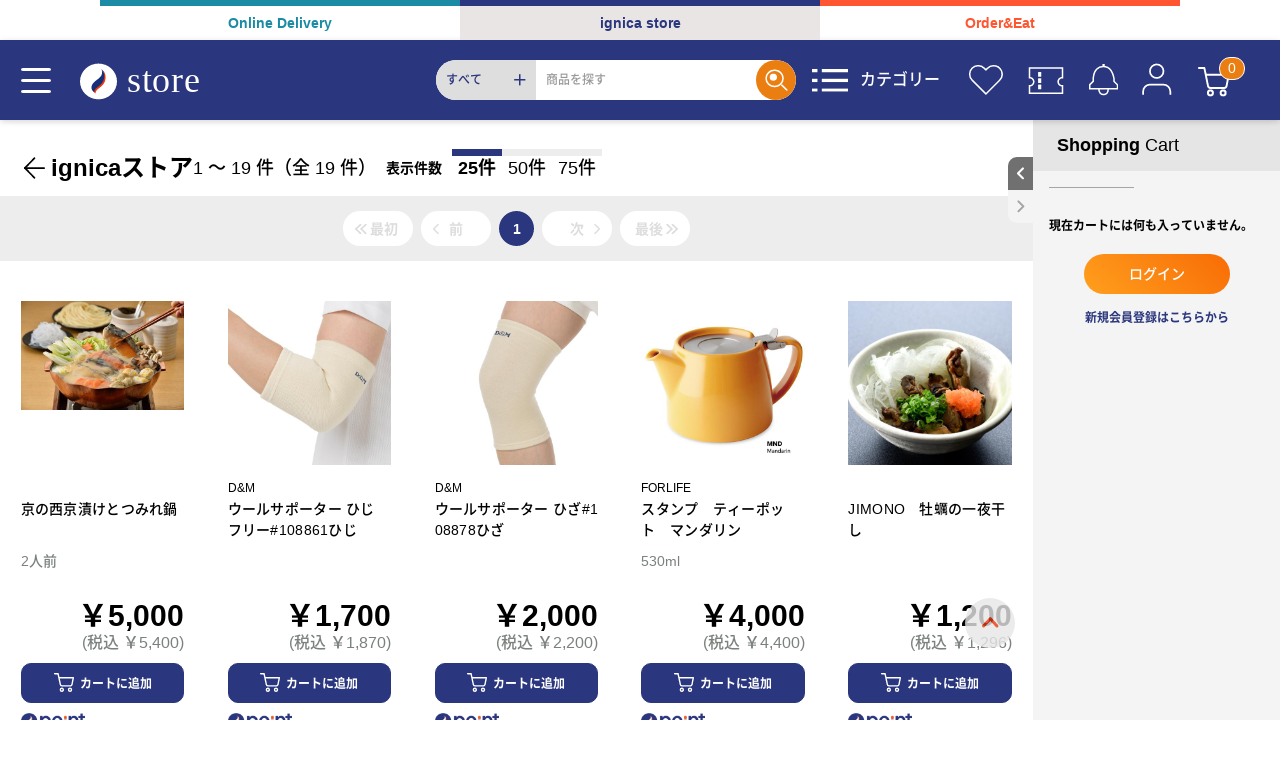

--- FILE ---
content_type: text/html;charset=UTF-8
request_url: https://od.ignica.com/ignica_store/promotion/99999_usmh_item_detail_item_1?companyCode=500&storeCode=08880&itemCode=4967576631082
body_size: 73121
content:
<!DOCTYPE html>
<html lang="ja">
<head>
<!-- MetaSettings -->
<meta charset="utf-8">
<meta http-equiv="x-ua-compatible" content="ie=edge">
<meta name="viewport" content="width=device-width">

<!-- Title -->
<title>ignicaストア|ignicaストア｜バイヤー厳選のギフトとアイテムをお届け</title>

<!-- MetaKeywords / Description -->
<meta content="プレゼントにご自宅用に。ignicaストアにおしゃれな商品を集めました。ignicaポイントを貯めて・使って、お得なお買い物を。ギフトや季節商品などを直送でお届けします。" name="description">
<meta property="og:title" content="ignicaストア｜バイヤー厳選のギフトとアイテム" />
<meta property="og:description" content="ignicaストアは、ギフトや季節商品などを直送でお届けします。ちょっとおしゃれなお買い物ignicaストア。" />
<meta property="og:type" content="website" />
<meta property="og:url" content="https://od.ignica.com/ignica_store" />
<meta property="og:image" content="https://od.ignica.com/img/top/ignica_top.png" />
<meta property="og:site_name" content="ignica store" />
<meta property="og:locale" content="ja_JP" />
<meta name="twitter:image" content="https://od.ignica.com/img/top/ignica_top.png" />

<!-- Styles -->
<link href="/css/redesign/module-ec51983e5173eb70a4c191fe07325962.css" rel="preload" as="style">
<link href="/css/reset-c601909bce525c457f82fa0eb2bc5e53.css" rel="preload" as="style">
<link rel="stylesheet" href="/css/redesign/main-0987f5503d705b9d3b0315c9584eac9d.css">
<link rel="stylesheet" href="/css/redesign/top-9afcb988af4d70d55e568ae027c350e8.css">
<link rel="stylesheet" href="/css/reset-c601909bce525c457f82fa0eb2bc5e53.css">
<link rel="stylesheet" href="/css/plugin-eda16ecf0985c02bbd1ee93a9ee4dac8.css">
<link rel="stylesheet" href="/css/base-c33ae0986f6ce8d044171234d96cad6e.css">
<link rel="stylesheet" href="/css/module-700c666e898ea958f89bcd27fce91067.css">
<link rel="stylesheet" href="/css/front_common-fbdbe6dfeda0ff25f235a7768af9dd4c.css">

<!-- MetaLogics -->
<meta name="_csrf" content="45ff1242-9f5a-4841-a4df-6fd3b01e5966" />
<meta name="_csrf_header" content="X-CSRF-TOKEN" />
<meta name="context_path" content="/" />
<meta name="authorities" content="[ROLE_ANONYMOUS]" />
<meta name="language" content="ja" />

<!-- Google Tag Manager -->
<script src="/js/gtm-84d813abbb6ce0d9102addc4245f256c.js"></script>
<!-- End Google Tag Manager -->

<!-- Scripts -->
<script src="https://cdn.jsdelivr.net/npm/lazyload@2.0.0-rc.2/lazyload.min.js"></script>
	<script type="text/javascript">
		(function (url) {
			/*Tracking Bootstrap Set Up DataLayer objects/properties here*/
			window.rakutenDataLayer = false; // Set custom DataLayer name if 'DataLayer' conflicts
			var dln = window.rakutenDataLayer || 'DataLayer';
			if(!window[dln]){
				window[dln] = {};
			}
			if(!window[dln].events){
				window[dln].events = {};
			}
			window[dln].events.SPIVersion = window[dln].events.SPIVersion || "3.4.1";

			var loc, ct = document.createElement("script");
			ct.type = "text/javascript";
			ct.async = true; ct.src = url; loc = document.getElementsByTagName('script')[0];
			loc.parentNode.insertBefore(ct, loc);
		}(document.location.protocol + "//tag.rmp.rakuten.com/126110.ct.js"));
	</script>
	<!-- END Rakuten Advertising Tracking -->
</head>

<body class="ignica-store">
	<!-- Tags -->
	
		<div>
			<!-- Google Tag Manager (noscript) -->
			<noscript><iframe src="https://www.googletagmanager.com/ns.html?id=GTM-NJSZG3J"
				height="0" width="0" style="display:none;visibility:hidden"></iframe></noscript>
			<!-- End Google Tag Manager (noscript) -->
		</div>
		
		

		<div>
			<!-- Global site tag (gtag.js) - Google Analytics -->
			<script async src="https://www.googletagmanager.com/gtag/js?id=G-XZNX3V6TLC"></script>
			<script>
				window.dataLayer = window.dataLayer || [];
				function gtag(){dataLayer.push(arguments);}
				gtag('js', new Date());
				if(document.querySelector('meta[name="authorities"]').content == "[ROLE_LOGIN]"){
					gtag('set', 'cookie_flags', 'Secure;SameSite=None');
					gtag('config', 'G-XZNX3V6TLC',{
						'user_id': 'G53551793'
					});
				}else{
					gtag('set', 'cookie_flags', 'Secure;SameSite=None');
					gtag('config', 'G-XZNX3V6TLC',{
					});
				}
			</script>
			<!-- Global site tag (gtag.js) - Google Ads: 415828691 -->
			<script async src="https://www.googletagmanager.com/gtag/js?id=AW-415828691"></script>
			<script>
				window.dataLayer = window.dataLayer || [];
				function gtag(){dataLayer.push(arguments);}
				gtag('js', new Date());

				gtag('set', 'cookie_flags', 'Secure;SameSite=None');
				gtag('config', 'AW-415828691');
			</script>
		</div>

		<div>
		<!-- Begin Mieruca Embed Code -->
			 <script type="text/javascript" id="mierucajs">
			 window.__fid = window.__fid || [];__fid.push([656550984]);
			 (function() {
			 function mieruca(){if(typeof window.__fjsld != "undefined") return; window.__fjsld = 1; var fjs = document.createElement('script'); fjs.type = 'text/javascript'; fjs.async = true; fjs.id = "fjssync"; var timestamp = new Date;fjs.src = ('https:' == document.location.protocol ? 'https' : 'http') + '://hm.mieru-ca.com/service/js/mieruca-hm.js?v='+ timestamp.getTime(); var x = document.getElementsByTagName('script')[0]; x.parentNode.insertBefore(fjs, x); };
			 setTimeout(mieruca, 500); document.readyState != "complete" ? (window.attachEvent ? window.attachEvent("onload", mieruca) : window.addEventListener("load", mieruca, false)) : mieruca();
			 })();
			 </script>
		 <!-- End Mieruca Embed Code -->
		</div>

		<!-- newrelic script -->
		
<script type="text/javascript">window.NREUM||(NREUM={});NREUM.info={"errorBeacon":"bam.nr-data.net","licenseKey":"NRJS-1abfbc134edab9c12bf","agent":"","beacon":"bam.nr-data.net","applicationTime":1422,"applicationID":"1329846304","transactionName":"M1xWZENXDRdSVkMKXwoWZ0BDXw0DcFpZF0ILVVhVQxkKA11cVAJvF01bQlQZExZcWFgXWQtXG0tSWQ0QVltDEHMLXVFNER4kIWcc","queueTime":0};
(window.NREUM||(NREUM={})).init={privacy:{cookies_enabled:true},ajax:{deny_list:["bam.nr-data.net"]},feature_flags:["soft_nav"],distributed_tracing:{enabled:true}};(window.NREUM||(NREUM={})).loader_config={agentID:"1431879677",accountID:"6865024",trustKey:"6782041",xpid:"Ug4BVFZRDBABV1NbDwUBVVQF",licenseKey:"NRJS-1abfbc134edab9c12bf",applicationID:"1329846304",browserID:"1431879677"};;/*! For license information please see nr-loader-spa-1.306.0.min.js.LICENSE.txt */
(()=>{var e,t,r={384:(e,t,r)=>{"use strict";r.d(t,{NT:()=>s,US:()=>u,Zm:()=>a,bQ:()=>d,dV:()=>c,pV:()=>l});var n=r(6154),i=r(1863),o=r(1910);const s={beacon:"bam.nr-data.net",errorBeacon:"bam.nr-data.net"};function a(){return n.gm.NREUM||(n.gm.NREUM={}),void 0===n.gm.newrelic&&(n.gm.newrelic=n.gm.NREUM),n.gm.NREUM}function c(){let e=a();return e.o||(e.o={ST:n.gm.setTimeout,SI:n.gm.setImmediate||n.gm.setInterval,CT:n.gm.clearTimeout,XHR:n.gm.XMLHttpRequest,REQ:n.gm.Request,EV:n.gm.Event,PR:n.gm.Promise,MO:n.gm.MutationObserver,FETCH:n.gm.fetch,WS:n.gm.WebSocket},(0,o.i)(...Object.values(e.o))),e}function d(e,t){let r=a();r.initializedAgents??={},t.initializedAt={ms:(0,i.t)(),date:new Date},r.initializedAgents[e]=t}function u(e,t){a()[e]=t}function l(){return function(){let e=a();const t=e.info||{};e.info={beacon:s.beacon,errorBeacon:s.errorBeacon,...t}}(),function(){let e=a();const t=e.init||{};e.init={...t}}(),c(),function(){let e=a();const t=e.loader_config||{};e.loader_config={...t}}(),a()}},782:(e,t,r)=>{"use strict";r.d(t,{T:()=>n});const n=r(860).K7.pageViewTiming},860:(e,t,r)=>{"use strict";r.d(t,{$J:()=>u,K7:()=>c,P3:()=>d,XX:()=>i,Yy:()=>a,df:()=>o,qY:()=>n,v4:()=>s});const n="events",i="jserrors",o="browser/blobs",s="rum",a="browser/logs",c={ajax:"ajax",genericEvents:"generic_events",jserrors:i,logging:"logging",metrics:"metrics",pageAction:"page_action",pageViewEvent:"page_view_event",pageViewTiming:"page_view_timing",sessionReplay:"session_replay",sessionTrace:"session_trace",softNav:"soft_navigations",spa:"spa"},d={[c.pageViewEvent]:1,[c.pageViewTiming]:2,[c.metrics]:3,[c.jserrors]:4,[c.spa]:5,[c.ajax]:6,[c.sessionTrace]:7,[c.softNav]:8,[c.sessionReplay]:9,[c.logging]:10,[c.genericEvents]:11},u={[c.pageViewEvent]:s,[c.pageViewTiming]:n,[c.ajax]:n,[c.spa]:n,[c.softNav]:n,[c.metrics]:i,[c.jserrors]:i,[c.sessionTrace]:o,[c.sessionReplay]:o,[c.logging]:a,[c.genericEvents]:"ins"}},944:(e,t,r)=>{"use strict";r.d(t,{R:()=>i});var n=r(3241);function i(e,t){"function"==typeof console.debug&&(console.debug("New Relic Warning: https://github.com/newrelic/newrelic-browser-agent/blob/main/docs/warning-codes.md#".concat(e),t),(0,n.W)({agentIdentifier:null,drained:null,type:"data",name:"warn",feature:"warn",data:{code:e,secondary:t}}))}},993:(e,t,r)=>{"use strict";r.d(t,{A$:()=>o,ET:()=>s,TZ:()=>a,p_:()=>i});var n=r(860);const i={ERROR:"ERROR",WARN:"WARN",INFO:"INFO",DEBUG:"DEBUG",TRACE:"TRACE"},o={OFF:0,ERROR:1,WARN:2,INFO:3,DEBUG:4,TRACE:5},s="log",a=n.K7.logging},1687:(e,t,r)=>{"use strict";r.d(t,{Ak:()=>d,Ze:()=>f,x3:()=>u});var n=r(3241),i=r(7836),o=r(3606),s=r(860),a=r(2646);const c={};function d(e,t){const r={staged:!1,priority:s.P3[t]||0};l(e),c[e].get(t)||c[e].set(t,r)}function u(e,t){e&&c[e]&&(c[e].get(t)&&c[e].delete(t),p(e,t,!1),c[e].size&&h(e))}function l(e){if(!e)throw new Error("agentIdentifier required");c[e]||(c[e]=new Map)}function f(e="",t="feature",r=!1){if(l(e),!e||!c[e].get(t)||r)return p(e,t);c[e].get(t).staged=!0,h(e)}function h(e){const t=Array.from(c[e]);t.every(([e,t])=>t.staged)&&(t.sort((e,t)=>e[1].priority-t[1].priority),t.forEach(([t])=>{c[e].delete(t),p(e,t)}))}function p(e,t,r=!0){const s=e?i.ee.get(e):i.ee,c=o.i.handlers;if(!s.aborted&&s.backlog&&c){if((0,n.W)({agentIdentifier:e,type:"lifecycle",name:"drain",feature:t}),r){const e=s.backlog[t],r=c[t];if(r){for(let t=0;e&&t<e.length;++t)g(e[t],r);Object.entries(r).forEach(([e,t])=>{Object.values(t||{}).forEach(t=>{t[0]?.on&&t[0]?.context()instanceof a.y&&t[0].on(e,t[1])})})}}s.isolatedBacklog||delete c[t],s.backlog[t]=null,s.emit("drain-"+t,[])}}function g(e,t){var r=e[1];Object.values(t[r]||{}).forEach(t=>{var r=e[0];if(t[0]===r){var n=t[1],i=e[3],o=e[2];n.apply(i,o)}})}},1741:(e,t,r)=>{"use strict";r.d(t,{W:()=>o});var n=r(944),i=r(4261);class o{#e(e,...t){if(this[e]!==o.prototype[e])return this[e](...t);(0,n.R)(35,e)}addPageAction(e,t){return this.#e(i.hG,e,t)}register(e){return this.#e(i.eY,e)}recordCustomEvent(e,t){return this.#e(i.fF,e,t)}setPageViewName(e,t){return this.#e(i.Fw,e,t)}setCustomAttribute(e,t,r){return this.#e(i.cD,e,t,r)}noticeError(e,t){return this.#e(i.o5,e,t)}setUserId(e){return this.#e(i.Dl,e)}setApplicationVersion(e){return this.#e(i.nb,e)}setErrorHandler(e){return this.#e(i.bt,e)}addRelease(e,t){return this.#e(i.k6,e,t)}log(e,t){return this.#e(i.$9,e,t)}start(){return this.#e(i.d3)}finished(e){return this.#e(i.BL,e)}recordReplay(){return this.#e(i.CH)}pauseReplay(){return this.#e(i.Tb)}addToTrace(e){return this.#e(i.U2,e)}setCurrentRouteName(e){return this.#e(i.PA,e)}interaction(e){return this.#e(i.dT,e)}wrapLogger(e,t,r){return this.#e(i.Wb,e,t,r)}measure(e,t){return this.#e(i.V1,e,t)}consent(e){return this.#e(i.Pv,e)}}},1863:(e,t,r)=>{"use strict";function n(){return Math.floor(performance.now())}r.d(t,{t:()=>n})},1910:(e,t,r)=>{"use strict";r.d(t,{i:()=>o});var n=r(944);const i=new Map;function o(...e){return e.every(e=>{if(i.has(e))return i.get(e);const t="function"==typeof e?e.toString():"",r=t.includes("[native code]"),o=t.includes("nrWrapper");return r||o||(0,n.R)(64,e?.name||t),i.set(e,r),r})}},2555:(e,t,r)=>{"use strict";r.d(t,{D:()=>a,f:()=>s});var n=r(384),i=r(8122);const o={beacon:n.NT.beacon,errorBeacon:n.NT.errorBeacon,licenseKey:void 0,applicationID:void 0,sa:void 0,queueTime:void 0,applicationTime:void 0,ttGuid:void 0,user:void 0,account:void 0,product:void 0,extra:void 0,jsAttributes:{},userAttributes:void 0,atts:void 0,transactionName:void 0,tNamePlain:void 0};function s(e){try{return!!e.licenseKey&&!!e.errorBeacon&&!!e.applicationID}catch(e){return!1}}const a=e=>(0,i.a)(e,o)},2614:(e,t,r)=>{"use strict";r.d(t,{BB:()=>s,H3:()=>n,g:()=>d,iL:()=>c,tS:()=>a,uh:()=>i,wk:()=>o});const n="NRBA",i="SESSION",o=144e5,s=18e5,a={STARTED:"session-started",PAUSE:"session-pause",RESET:"session-reset",RESUME:"session-resume",UPDATE:"session-update"},c={SAME_TAB:"same-tab",CROSS_TAB:"cross-tab"},d={OFF:0,FULL:1,ERROR:2}},2646:(e,t,r)=>{"use strict";r.d(t,{y:()=>n});class n{constructor(e){this.contextId=e}}},2843:(e,t,r)=>{"use strict";r.d(t,{G:()=>o,u:()=>i});var n=r(3878);function i(e,t=!1,r,i){(0,n.DD)("visibilitychange",function(){if(t)return void("hidden"===document.visibilityState&&e());e(document.visibilityState)},r,i)}function o(e,t,r){(0,n.sp)("pagehide",e,t,r)}},3241:(e,t,r)=>{"use strict";r.d(t,{W:()=>o});var n=r(6154);const i="newrelic";function o(e={}){try{n.gm.dispatchEvent(new CustomEvent(i,{detail:e}))}catch(e){}}},3304:(e,t,r)=>{"use strict";r.d(t,{A:()=>o});var n=r(7836);const i=()=>{const e=new WeakSet;return(t,r)=>{if("object"==typeof r&&null!==r){if(e.has(r))return;e.add(r)}return r}};function o(e){try{return JSON.stringify(e,i())??""}catch(e){try{n.ee.emit("internal-error",[e])}catch(e){}return""}}},3333:(e,t,r)=>{"use strict";r.d(t,{$v:()=>u,TZ:()=>n,Xh:()=>c,Zp:()=>i,kd:()=>d,mq:()=>a,nf:()=>s,qN:()=>o});const n=r(860).K7.genericEvents,i=["auxclick","click","copy","keydown","paste","scrollend"],o=["focus","blur"],s=4,a=1e3,c=2e3,d=["PageAction","UserAction","BrowserPerformance"],u={RESOURCES:"experimental.resources",REGISTER:"register"}},3434:(e,t,r)=>{"use strict";r.d(t,{Jt:()=>o,YM:()=>d});var n=r(7836),i=r(5607);const o="nr@original:".concat(i.W),s=50;var a=Object.prototype.hasOwnProperty,c=!1;function d(e,t){return e||(e=n.ee),r.inPlace=function(e,t,n,i,o){n||(n="");const s="-"===n.charAt(0);for(let a=0;a<t.length;a++){const c=t[a],d=e[c];l(d)||(e[c]=r(d,s?c+n:n,i,c,o))}},r.flag=o,r;function r(t,r,n,c,d){return l(t)?t:(r||(r=""),nrWrapper[o]=t,function(e,t,r){if(Object.defineProperty&&Object.keys)try{return Object.keys(e).forEach(function(r){Object.defineProperty(t,r,{get:function(){return e[r]},set:function(t){return e[r]=t,t}})}),t}catch(e){u([e],r)}for(var n in e)a.call(e,n)&&(t[n]=e[n])}(t,nrWrapper,e),nrWrapper);function nrWrapper(){var o,a,l,f;let h;try{a=this,o=[...arguments],l="function"==typeof n?n(o,a):n||{}}catch(t){u([t,"",[o,a,c],l],e)}i(r+"start",[o,a,c],l,d);const p=performance.now();let g;try{return f=t.apply(a,o),g=performance.now(),f}catch(e){throw g=performance.now(),i(r+"err",[o,a,e],l,d),h=e,h}finally{const e=g-p,t={start:p,end:g,duration:e,isLongTask:e>=s,methodName:c,thrownError:h};t.isLongTask&&i("long-task",[t,a],l,d),i(r+"end",[o,a,f],l,d)}}}function i(r,n,i,o){if(!c||t){var s=c;c=!0;try{e.emit(r,n,i,t,o)}catch(t){u([t,r,n,i],e)}c=s}}}function u(e,t){t||(t=n.ee);try{t.emit("internal-error",e)}catch(e){}}function l(e){return!(e&&"function"==typeof e&&e.apply&&!e[o])}},3606:(e,t,r)=>{"use strict";r.d(t,{i:()=>o});var n=r(9908);o.on=s;var i=o.handlers={};function o(e,t,r,o){s(o||n.d,i,e,t,r)}function s(e,t,r,i,o){o||(o="feature"),e||(e=n.d);var s=t[o]=t[o]||{};(s[r]=s[r]||[]).push([e,i])}},3738:(e,t,r)=>{"use strict";r.d(t,{He:()=>i,Kp:()=>a,Lc:()=>d,Rz:()=>u,TZ:()=>n,bD:()=>o,d3:()=>s,jx:()=>l,sl:()=>f,uP:()=>c});const n=r(860).K7.sessionTrace,i="bstResource",o="resource",s="-start",a="-end",c="fn"+s,d="fn"+a,u="pushState",l=1e3,f=3e4},3785:(e,t,r)=>{"use strict";r.d(t,{R:()=>c,b:()=>d});var n=r(9908),i=r(1863),o=r(860),s=r(3969),a=r(993);function c(e,t,r={},c=a.p_.INFO,d=!0,u,l=(0,i.t)()){(0,n.p)(s.xV,["API/logging/".concat(c.toLowerCase(),"/called")],void 0,o.K7.metrics,e),(0,n.p)(a.ET,[l,t,r,c,d,u],void 0,o.K7.logging,e)}function d(e){return"string"==typeof e&&Object.values(a.p_).some(t=>t===e.toUpperCase().trim())}},3878:(e,t,r)=>{"use strict";function n(e,t){return{capture:e,passive:!1,signal:t}}function i(e,t,r=!1,i){window.addEventListener(e,t,n(r,i))}function o(e,t,r=!1,i){document.addEventListener(e,t,n(r,i))}r.d(t,{DD:()=>o,jT:()=>n,sp:()=>i})},3962:(e,t,r)=>{"use strict";r.d(t,{AM:()=>s,O2:()=>l,OV:()=>o,Qu:()=>f,TZ:()=>c,ih:()=>h,pP:()=>a,t1:()=>u,tC:()=>i,wD:()=>d});var n=r(860);const i=["click","keydown","submit"],o="popstate",s="api",a="initialPageLoad",c=n.K7.softNav,d=5e3,u=500,l={INITIAL_PAGE_LOAD:"",ROUTE_CHANGE:1,UNSPECIFIED:2},f={INTERACTION:1,AJAX:2,CUSTOM_END:3,CUSTOM_TRACER:4},h={IP:"in progress",PF:"pending finish",FIN:"finished",CAN:"cancelled"}},3969:(e,t,r)=>{"use strict";r.d(t,{TZ:()=>n,XG:()=>a,rs:()=>i,xV:()=>s,z_:()=>o});const n=r(860).K7.metrics,i="sm",o="cm",s="storeSupportabilityMetrics",a="storeEventMetrics"},4234:(e,t,r)=>{"use strict";r.d(t,{W:()=>o});var n=r(7836),i=r(1687);class o{constructor(e,t){this.agentIdentifier=e,this.ee=n.ee.get(e),this.featureName=t,this.blocked=!1}deregisterDrain(){(0,i.x3)(this.agentIdentifier,this.featureName)}}},4261:(e,t,r)=>{"use strict";r.d(t,{$9:()=>u,BL:()=>c,CH:()=>p,Dl:()=>x,Fw:()=>w,PA:()=>v,Pl:()=>n,Pv:()=>A,Tb:()=>f,U2:()=>s,V1:()=>E,Wb:()=>T,bt:()=>y,cD:()=>b,d3:()=>R,dT:()=>d,eY:()=>g,fF:()=>h,hG:()=>o,hw:()=>i,k6:()=>a,nb:()=>m,o5:()=>l});const n="api-",i=n+"ixn-",o="addPageAction",s="addToTrace",a="addRelease",c="finished",d="interaction",u="log",l="noticeError",f="pauseReplay",h="recordCustomEvent",p="recordReplay",g="register",m="setApplicationVersion",v="setCurrentRouteName",b="setCustomAttribute",y="setErrorHandler",w="setPageViewName",x="setUserId",R="start",T="wrapLogger",E="measure",A="consent"},4387:(e,t,r)=>{"use strict";function n(e={}){return!(!e.id||!e.name)}function i(e){return"string"==typeof e&&e.trim().length<501||"number"==typeof e}function o(e,t){if(2!==t?.harvestEndpointVersion)return{};const r=t.agentRef.runtime.appMetadata.agents[0].entityGuid;return n(e)?{"source.id":e.id,"source.name":e.name,"source.type":e.type,"parent.id":e.parent?.id||r}:{"entity.guid":r,appId:t.agentRef.info.applicationID}}r.d(t,{Ux:()=>o,c7:()=>n,yo:()=>i})},5205:(e,t,r)=>{"use strict";r.d(t,{j:()=>_});var n=r(384),i=r(1741);var o=r(2555),s=r(3333);const a=e=>{if(!e||"string"!=typeof e)return!1;try{document.createDocumentFragment().querySelector(e)}catch{return!1}return!0};var c=r(2614),d=r(944),u=r(8122);const l="[data-nr-mask]",f=e=>(0,u.a)(e,(()=>{const e={feature_flags:[],experimental:{allow_registered_children:!1,resources:!1},mask_selector:"*",block_selector:"[data-nr-block]",mask_input_options:{color:!1,date:!1,"datetime-local":!1,email:!1,month:!1,number:!1,range:!1,search:!1,tel:!1,text:!1,time:!1,url:!1,week:!1,textarea:!1,select:!1,password:!0}};return{ajax:{deny_list:void 0,block_internal:!0,enabled:!0,autoStart:!0},api:{get allow_registered_children(){return e.feature_flags.includes(s.$v.REGISTER)||e.experimental.allow_registered_children},set allow_registered_children(t){e.experimental.allow_registered_children=t},duplicate_registered_data:!1},browser_consent_mode:{enabled:!1},distributed_tracing:{enabled:void 0,exclude_newrelic_header:void 0,cors_use_newrelic_header:void 0,cors_use_tracecontext_headers:void 0,allowed_origins:void 0},get feature_flags(){return e.feature_flags},set feature_flags(t){e.feature_flags=t},generic_events:{enabled:!0,autoStart:!0},harvest:{interval:30},jserrors:{enabled:!0,autoStart:!0},logging:{enabled:!0,autoStart:!0},metrics:{enabled:!0,autoStart:!0},obfuscate:void 0,page_action:{enabled:!0},page_view_event:{enabled:!0,autoStart:!0},page_view_timing:{enabled:!0,autoStart:!0},performance:{capture_marks:!1,capture_measures:!1,capture_detail:!0,resources:{get enabled(){return e.feature_flags.includes(s.$v.RESOURCES)||e.experimental.resources},set enabled(t){e.experimental.resources=t},asset_types:[],first_party_domains:[],ignore_newrelic:!0}},privacy:{cookies_enabled:!0},proxy:{assets:void 0,beacon:void 0},session:{expiresMs:c.wk,inactiveMs:c.BB},session_replay:{autoStart:!0,enabled:!1,preload:!1,sampling_rate:10,error_sampling_rate:100,collect_fonts:!1,inline_images:!1,fix_stylesheets:!0,mask_all_inputs:!0,get mask_text_selector(){return e.mask_selector},set mask_text_selector(t){a(t)?e.mask_selector="".concat(t,",").concat(l):""===t||null===t?e.mask_selector=l:(0,d.R)(5,t)},get block_class(){return"nr-block"},get ignore_class(){return"nr-ignore"},get mask_text_class(){return"nr-mask"},get block_selector(){return e.block_selector},set block_selector(t){a(t)?e.block_selector+=",".concat(t):""!==t&&(0,d.R)(6,t)},get mask_input_options(){return e.mask_input_options},set mask_input_options(t){t&&"object"==typeof t?e.mask_input_options={...t,password:!0}:(0,d.R)(7,t)}},session_trace:{enabled:!0,autoStart:!0},soft_navigations:{enabled:!0,autoStart:!0},spa:{enabled:!0,autoStart:!0},ssl:void 0,user_actions:{enabled:!0,elementAttributes:["id","className","tagName","type"]}}})());var h=r(6154),p=r(9324);let g=0;const m={buildEnv:p.F3,distMethod:p.Xs,version:p.xv,originTime:h.WN},v={consented:!1},b={appMetadata:{},get consented(){return this.session?.state?.consent||v.consented},set consented(e){v.consented=e},customTransaction:void 0,denyList:void 0,disabled:!1,harvester:void 0,isolatedBacklog:!1,isRecording:!1,loaderType:void 0,maxBytes:3e4,obfuscator:void 0,onerror:void 0,ptid:void 0,releaseIds:{},session:void 0,timeKeeper:void 0,registeredEntities:[],jsAttributesMetadata:{bytes:0},get harvestCount(){return++g}},y=e=>{const t=(0,u.a)(e,b),r=Object.keys(m).reduce((e,t)=>(e[t]={value:m[t],writable:!1,configurable:!0,enumerable:!0},e),{});return Object.defineProperties(t,r)};var w=r(5701);const x=e=>{const t=e.startsWith("http");e+="/",r.p=t?e:"https://"+e};var R=r(7836),T=r(3241);const E={accountID:void 0,trustKey:void 0,agentID:void 0,licenseKey:void 0,applicationID:void 0,xpid:void 0},A=e=>(0,u.a)(e,E),S=new Set;function _(e,t={},r,s){let{init:a,info:c,loader_config:d,runtime:u={},exposed:l=!0}=t;if(!c){const e=(0,n.pV)();a=e.init,c=e.info,d=e.loader_config}e.init=f(a||{}),e.loader_config=A(d||{}),c.jsAttributes??={},h.bv&&(c.jsAttributes.isWorker=!0),e.info=(0,o.D)(c);const p=e.init,g=[c.beacon,c.errorBeacon];S.has(e.agentIdentifier)||(p.proxy.assets&&(x(p.proxy.assets),g.push(p.proxy.assets)),p.proxy.beacon&&g.push(p.proxy.beacon),e.beacons=[...g],function(e){const t=(0,n.pV)();Object.getOwnPropertyNames(i.W.prototype).forEach(r=>{const n=i.W.prototype[r];if("function"!=typeof n||"constructor"===n)return;let o=t[r];e[r]&&!1!==e.exposed&&"micro-agent"!==e.runtime?.loaderType&&(t[r]=(...t)=>{const n=e[r](...t);return o?o(...t):n})})}(e),(0,n.US)("activatedFeatures",w.B),e.runSoftNavOverSpa&&=!0===p.soft_navigations.enabled&&p.feature_flags.includes("soft_nav")),u.denyList=[...p.ajax.deny_list||[],...p.ajax.block_internal?g:[]],u.ptid=e.agentIdentifier,u.loaderType=r,e.runtime=y(u),S.has(e.agentIdentifier)||(e.ee=R.ee.get(e.agentIdentifier),e.exposed=l,(0,T.W)({agentIdentifier:e.agentIdentifier,drained:!!w.B?.[e.agentIdentifier],type:"lifecycle",name:"initialize",feature:void 0,data:e.config})),S.add(e.agentIdentifier)}},5270:(e,t,r)=>{"use strict";r.d(t,{Aw:()=>s,SR:()=>o,rF:()=>a});var n=r(384),i=r(7767);function o(e){return!!(0,n.dV)().o.MO&&(0,i.V)(e)&&!0===e?.session_trace.enabled}function s(e){return!0===e?.session_replay.preload&&o(e)}function a(e,t){try{if("string"==typeof t?.type){if("password"===t.type.toLowerCase())return"*".repeat(e?.length||0);if(void 0!==t?.dataset?.nrUnmask||t?.classList?.contains("nr-unmask"))return e}}catch(e){}return"string"==typeof e?e.replace(/[\S]/g,"*"):"*".repeat(e?.length||0)}},5289:(e,t,r)=>{"use strict";r.d(t,{GG:()=>s,Qr:()=>c,sB:()=>a});var n=r(3878),i=r(6389);function o(){return"undefined"==typeof document||"complete"===document.readyState}function s(e,t){if(o())return e();const r=(0,i.J)(e),s=setInterval(()=>{o()&&(clearInterval(s),r())},500);(0,n.sp)("load",r,t)}function a(e){if(o())return e();(0,n.DD)("DOMContentLoaded",e)}function c(e){if(o())return e();(0,n.sp)("popstate",e)}},5607:(e,t,r)=>{"use strict";r.d(t,{W:()=>n});const n=(0,r(9566).bz)()},5701:(e,t,r)=>{"use strict";r.d(t,{B:()=>o,t:()=>s});var n=r(3241);const i=new Set,o={};function s(e,t){const r=t.agentIdentifier;o[r]??={},e&&"object"==typeof e&&(i.has(r)||(t.ee.emit("rumresp",[e]),o[r]=e,i.add(r),(0,n.W)({agentIdentifier:r,loaded:!0,drained:!0,type:"lifecycle",name:"load",feature:void 0,data:e})))}},6154:(e,t,r)=>{"use strict";r.d(t,{A4:()=>a,OF:()=>u,RI:()=>i,WN:()=>h,bv:()=>o,eN:()=>p,gm:()=>s,lR:()=>f,m:()=>d,mw:()=>c,sb:()=>l});var n=r(1863);const i="undefined"!=typeof window&&!!window.document,o="undefined"!=typeof WorkerGlobalScope&&("undefined"!=typeof self&&self instanceof WorkerGlobalScope&&self.navigator instanceof WorkerNavigator||"undefined"!=typeof globalThis&&globalThis instanceof WorkerGlobalScope&&globalThis.navigator instanceof WorkerNavigator),s=i?window:"undefined"!=typeof WorkerGlobalScope&&("undefined"!=typeof self&&self instanceof WorkerGlobalScope&&self||"undefined"!=typeof globalThis&&globalThis instanceof WorkerGlobalScope&&globalThis),a="complete"===s?.document?.readyState,c=Boolean("hidden"===s?.document?.visibilityState),d=""+s?.location,u=/iPad|iPhone|iPod/.test(s.navigator?.userAgent),l=u&&"undefined"==typeof SharedWorker,f=(()=>{const e=s.navigator?.userAgent?.match(/Firefox[/\s](\d+\.\d+)/);return Array.isArray(e)&&e.length>=2?+e[1]:0})(),h=Date.now()-(0,n.t)(),p=()=>"undefined"!=typeof PerformanceNavigationTiming&&s?.performance?.getEntriesByType("navigation")?.[0]?.responseStart},6344:(e,t,r)=>{"use strict";r.d(t,{BB:()=>u,Qb:()=>l,TZ:()=>i,Ug:()=>s,Vh:()=>o,_s:()=>a,bc:()=>d,yP:()=>c});var n=r(2614);const i=r(860).K7.sessionReplay,o="errorDuringReplay",s=.12,a={DomContentLoaded:0,Load:1,FullSnapshot:2,IncrementalSnapshot:3,Meta:4,Custom:5},c={[n.g.ERROR]:15e3,[n.g.FULL]:3e5,[n.g.OFF]:0},d={RESET:{message:"Session was reset",sm:"Reset"},IMPORT:{message:"Recorder failed to import",sm:"Import"},TOO_MANY:{message:"429: Too Many Requests",sm:"Too-Many"},TOO_BIG:{message:"Payload was too large",sm:"Too-Big"},CROSS_TAB:{message:"Session Entity was set to OFF on another tab",sm:"Cross-Tab"},ENTITLEMENTS:{message:"Session Replay is not allowed and will not be started",sm:"Entitlement"}},u=5e3,l={API:"api",RESUME:"resume",SWITCH_TO_FULL:"switchToFull",INITIALIZE:"initialize",PRELOAD:"preload"}},6389:(e,t,r)=>{"use strict";function n(e,t=500,r={}){const n=r?.leading||!1;let i;return(...r)=>{n&&void 0===i&&(e.apply(this,r),i=setTimeout(()=>{i=clearTimeout(i)},t)),n||(clearTimeout(i),i=setTimeout(()=>{e.apply(this,r)},t))}}function i(e){let t=!1;return(...r)=>{t||(t=!0,e.apply(this,r))}}r.d(t,{J:()=>i,s:()=>n})},6630:(e,t,r)=>{"use strict";r.d(t,{T:()=>n});const n=r(860).K7.pageViewEvent},6774:(e,t,r)=>{"use strict";r.d(t,{T:()=>n});const n=r(860).K7.jserrors},7295:(e,t,r)=>{"use strict";r.d(t,{Xv:()=>s,gX:()=>i,iW:()=>o});var n=[];function i(e){if(!e||o(e))return!1;if(0===n.length)return!0;for(var t=0;t<n.length;t++){var r=n[t];if("*"===r.hostname)return!1;if(a(r.hostname,e.hostname)&&c(r.pathname,e.pathname))return!1}return!0}function o(e){return void 0===e.hostname}function s(e){if(n=[],e&&e.length)for(var t=0;t<e.length;t++){let r=e[t];if(!r)continue;0===r.indexOf("http://")?r=r.substring(7):0===r.indexOf("https://")&&(r=r.substring(8));const i=r.indexOf("/");let o,s;i>0?(o=r.substring(0,i),s=r.substring(i)):(o=r,s="");let[a]=o.split(":");n.push({hostname:a,pathname:s})}}function a(e,t){return!(e.length>t.length)&&t.indexOf(e)===t.length-e.length}function c(e,t){return 0===e.indexOf("/")&&(e=e.substring(1)),0===t.indexOf("/")&&(t=t.substring(1)),""===e||e===t}},7378:(e,t,r)=>{"use strict";r.d(t,{$p:()=>R,BR:()=>b,Kp:()=>x,L3:()=>y,Lc:()=>c,NC:()=>o,SG:()=>u,TZ:()=>i,U6:()=>p,UT:()=>m,d3:()=>w,dT:()=>f,e5:()=>E,gx:()=>v,l9:()=>l,oW:()=>h,op:()=>g,rw:()=>d,tH:()=>A,uP:()=>a,wW:()=>T,xq:()=>s});var n=r(384);const i=r(860).K7.spa,o=["click","submit","keypress","keydown","keyup","change"],s=999,a="fn-start",c="fn-end",d="cb-start",u="api-ixn-",l="remaining",f="interaction",h="spaNode",p="jsonpNode",g="fetch-start",m="fetch-done",v="fetch-body-",b="jsonp-end",y=(0,n.dV)().o.ST,w="-start",x="-end",R="-body",T="cb"+x,E="jsTime",A="fetch"},7485:(e,t,r)=>{"use strict";r.d(t,{D:()=>i});var n=r(6154);function i(e){if(0===(e||"").indexOf("data:"))return{protocol:"data"};try{const t=new URL(e,location.href),r={port:t.port,hostname:t.hostname,pathname:t.pathname,search:t.search,protocol:t.protocol.slice(0,t.protocol.indexOf(":")),sameOrigin:t.protocol===n.gm?.location?.protocol&&t.host===n.gm?.location?.host};return r.port&&""!==r.port||("http:"===t.protocol&&(r.port="80"),"https:"===t.protocol&&(r.port="443")),r.pathname&&""!==r.pathname?r.pathname.startsWith("/")||(r.pathname="/".concat(r.pathname)):r.pathname="/",r}catch(e){return{}}}},7699:(e,t,r)=>{"use strict";r.d(t,{It:()=>o,KC:()=>a,No:()=>i,qh:()=>s});var n=r(860);const i=16e3,o=1e6,s="SESSION_ERROR",a={[n.K7.logging]:!0,[n.K7.genericEvents]:!1,[n.K7.jserrors]:!1,[n.K7.ajax]:!1}},7767:(e,t,r)=>{"use strict";r.d(t,{V:()=>i});var n=r(6154);const i=e=>n.RI&&!0===e?.privacy.cookies_enabled},7836:(e,t,r)=>{"use strict";r.d(t,{P:()=>a,ee:()=>c});var n=r(384),i=r(8990),o=r(2646),s=r(5607);const a="nr@context:".concat(s.W),c=function e(t,r){var n={},s={},u={},l=!1;try{l=16===r.length&&d.initializedAgents?.[r]?.runtime.isolatedBacklog}catch(e){}var f={on:p,addEventListener:p,removeEventListener:function(e,t){var r=n[e];if(!r)return;for(var i=0;i<r.length;i++)r[i]===t&&r.splice(i,1)},emit:function(e,r,n,i,o){!1!==o&&(o=!0);if(c.aborted&&!i)return;t&&o&&t.emit(e,r,n);var a=h(n);g(e).forEach(e=>{e.apply(a,r)});var d=v()[s[e]];d&&d.push([f,e,r,a]);return a},get:m,listeners:g,context:h,buffer:function(e,t){const r=v();if(t=t||"feature",f.aborted)return;Object.entries(e||{}).forEach(([e,n])=>{s[n]=t,t in r||(r[t]=[])})},abort:function(){f._aborted=!0,Object.keys(f.backlog).forEach(e=>{delete f.backlog[e]})},isBuffering:function(e){return!!v()[s[e]]},debugId:r,backlog:l?{}:t&&"object"==typeof t.backlog?t.backlog:{},isolatedBacklog:l};return Object.defineProperty(f,"aborted",{get:()=>{let e=f._aborted||!1;return e||(t&&(e=t.aborted),e)}}),f;function h(e){return e&&e instanceof o.y?e:e?(0,i.I)(e,a,()=>new o.y(a)):new o.y(a)}function p(e,t){n[e]=g(e).concat(t)}function g(e){return n[e]||[]}function m(t){return u[t]=u[t]||e(f,t)}function v(){return f.backlog}}(void 0,"globalEE"),d=(0,n.Zm)();d.ee||(d.ee=c)},8122:(e,t,r)=>{"use strict";r.d(t,{a:()=>i});var n=r(944);function i(e,t){try{if(!e||"object"!=typeof e)return(0,n.R)(3);if(!t||"object"!=typeof t)return(0,n.R)(4);const r=Object.create(Object.getPrototypeOf(t),Object.getOwnPropertyDescriptors(t)),o=0===Object.keys(r).length?e:r;for(let s in o)if(void 0!==e[s])try{if(null===e[s]){r[s]=null;continue}Array.isArray(e[s])&&Array.isArray(t[s])?r[s]=Array.from(new Set([...e[s],...t[s]])):"object"==typeof e[s]&&"object"==typeof t[s]?r[s]=i(e[s],t[s]):r[s]=e[s]}catch(e){r[s]||(0,n.R)(1,e)}return r}catch(e){(0,n.R)(2,e)}}},8139:(e,t,r)=>{"use strict";r.d(t,{u:()=>f});var n=r(7836),i=r(3434),o=r(8990),s=r(6154);const a={},c=s.gm.XMLHttpRequest,d="addEventListener",u="removeEventListener",l="nr@wrapped:".concat(n.P);function f(e){var t=function(e){return(e||n.ee).get("events")}(e);if(a[t.debugId]++)return t;a[t.debugId]=1;var r=(0,i.YM)(t,!0);function f(e){r.inPlace(e,[d,u],"-",p)}function p(e,t){return e[1]}return"getPrototypeOf"in Object&&(s.RI&&h(document,f),c&&h(c.prototype,f),h(s.gm,f)),t.on(d+"-start",function(e,t){var n=e[1];if(null!==n&&("function"==typeof n||"object"==typeof n)&&"newrelic"!==e[0]){var i=(0,o.I)(n,l,function(){var e={object:function(){if("function"!=typeof n.handleEvent)return;return n.handleEvent.apply(n,arguments)},function:n}[typeof n];return e?r(e,"fn-",null,e.name||"anonymous"):n});this.wrapped=e[1]=i}}),t.on(u+"-start",function(e){e[1]=this.wrapped||e[1]}),t}function h(e,t,...r){let n=e;for(;"object"==typeof n&&!Object.prototype.hasOwnProperty.call(n,d);)n=Object.getPrototypeOf(n);n&&t(n,...r)}},8374:(e,t,r)=>{r.nc=(()=>{try{return document?.currentScript?.nonce}catch(e){}return""})()},8990:(e,t,r)=>{"use strict";r.d(t,{I:()=>i});var n=Object.prototype.hasOwnProperty;function i(e,t,r){if(n.call(e,t))return e[t];var i=r();if(Object.defineProperty&&Object.keys)try{return Object.defineProperty(e,t,{value:i,writable:!0,enumerable:!1}),i}catch(e){}return e[t]=i,i}},9300:(e,t,r)=>{"use strict";r.d(t,{T:()=>n});const n=r(860).K7.ajax},9324:(e,t,r)=>{"use strict";r.d(t,{AJ:()=>s,F3:()=>i,Xs:()=>o,Yq:()=>a,xv:()=>n});const n="1.306.0",i="PROD",o="CDN",s="@newrelic/rrweb",a="1.0.1"},9566:(e,t,r)=>{"use strict";r.d(t,{LA:()=>a,ZF:()=>c,bz:()=>s,el:()=>d});var n=r(6154);const i="xxxxxxxx-xxxx-4xxx-yxxx-xxxxxxxxxxxx";function o(e,t){return e?15&e[t]:16*Math.random()|0}function s(){const e=n.gm?.crypto||n.gm?.msCrypto;let t,r=0;return e&&e.getRandomValues&&(t=e.getRandomValues(new Uint8Array(30))),i.split("").map(e=>"x"===e?o(t,r++).toString(16):"y"===e?(3&o()|8).toString(16):e).join("")}function a(e){const t=n.gm?.crypto||n.gm?.msCrypto;let r,i=0;t&&t.getRandomValues&&(r=t.getRandomValues(new Uint8Array(e)));const s=[];for(var a=0;a<e;a++)s.push(o(r,i++).toString(16));return s.join("")}function c(){return a(16)}function d(){return a(32)}},9908:(e,t,r)=>{"use strict";r.d(t,{d:()=>n,p:()=>i});var n=r(7836).ee.get("handle");function i(e,t,r,i,o){o?(o.buffer([e],i),o.emit(e,t,r)):(n.buffer([e],i),n.emit(e,t,r))}}},n={};function i(e){var t=n[e];if(void 0!==t)return t.exports;var o=n[e]={exports:{}};return r[e](o,o.exports,i),o.exports}i.m=r,i.d=(e,t)=>{for(var r in t)i.o(t,r)&&!i.o(e,r)&&Object.defineProperty(e,r,{enumerable:!0,get:t[r]})},i.f={},i.e=e=>Promise.all(Object.keys(i.f).reduce((t,r)=>(i.f[r](e,t),t),[])),i.u=e=>({212:"nr-spa-compressor",249:"nr-spa-recorder",478:"nr-spa"}[e]+"-1.306.0.min.js"),i.o=(e,t)=>Object.prototype.hasOwnProperty.call(e,t),e={},t="NRBA-1.306.0.PROD:",i.l=(r,n,o,s)=>{if(e[r])e[r].push(n);else{var a,c;if(void 0!==o)for(var d=document.getElementsByTagName("script"),u=0;u<d.length;u++){var l=d[u];if(l.getAttribute("src")==r||l.getAttribute("data-webpack")==t+o){a=l;break}}if(!a){c=!0;var f={478:"sha512-aOsrvCAZ97m4mi9/Q4P4Dl7seaB7sOFJOs8qmPK71B7CWoc9bXc5a5319PV5PSQ3SmEq++JW0qpaiKWV7MTLEg==",249:"sha512-nPxm1wa+eWrD9VPj39BAOPa200tURpQREipOlSDpePq/R8Y4hd4lO6tDy6C/6jm/J54CUHnLYeGyLZ/GIlo7gg==",212:"sha512-zcA2FBsG3fy6K+G9+4J1T2M6AmHuICGsq35BrGWu1rmRJwYBUqdOhAAxJkXYpoBy/9vKZ7LBcGpOEjABpjEWCQ=="};(a=document.createElement("script")).charset="utf-8",i.nc&&a.setAttribute("nonce",i.nc),a.setAttribute("data-webpack",t+o),a.src=r,0!==a.src.indexOf(window.location.origin+"/")&&(a.crossOrigin="anonymous"),f[s]&&(a.integrity=f[s])}e[r]=[n];var h=(t,n)=>{a.onerror=a.onload=null,clearTimeout(p);var i=e[r];if(delete e[r],a.parentNode&&a.parentNode.removeChild(a),i&&i.forEach(e=>e(n)),t)return t(n)},p=setTimeout(h.bind(null,void 0,{type:"timeout",target:a}),12e4);a.onerror=h.bind(null,a.onerror),a.onload=h.bind(null,a.onload),c&&document.head.appendChild(a)}},i.r=e=>{"undefined"!=typeof Symbol&&Symbol.toStringTag&&Object.defineProperty(e,Symbol.toStringTag,{value:"Module"}),Object.defineProperty(e,"__esModule",{value:!0})},i.p="https://js-agent.newrelic.com/",(()=>{var e={38:0,788:0};i.f.j=(t,r)=>{var n=i.o(e,t)?e[t]:void 0;if(0!==n)if(n)r.push(n[2]);else{var o=new Promise((r,i)=>n=e[t]=[r,i]);r.push(n[2]=o);var s=i.p+i.u(t),a=new Error;i.l(s,r=>{if(i.o(e,t)&&(0!==(n=e[t])&&(e[t]=void 0),n)){var o=r&&("load"===r.type?"missing":r.type),s=r&&r.target&&r.target.src;a.message="Loading chunk "+t+" failed: ("+o+": "+s+")",a.name="ChunkLoadError",a.type=o,a.request=s,n[1](a)}},"chunk-"+t,t)}};var t=(t,r)=>{var n,o,[s,a,c]=r,d=0;if(s.some(t=>0!==e[t])){for(n in a)i.o(a,n)&&(i.m[n]=a[n]);if(c)c(i)}for(t&&t(r);d<s.length;d++)o=s[d],i.o(e,o)&&e[o]&&e[o][0](),e[o]=0},r=self["webpackChunk:NRBA-1.306.0.PROD"]=self["webpackChunk:NRBA-1.306.0.PROD"]||[];r.forEach(t.bind(null,0)),r.push=t.bind(null,r.push.bind(r))})(),(()=>{"use strict";i(8374);var e=i(9566),t=i(1741);class r extends t.W{agentIdentifier=(0,e.LA)(16)}var n=i(860);const o=Object.values(n.K7);var s=i(5205);var a=i(9908),c=i(1863),d=i(4261),u=i(3241),l=i(944),f=i(5701),h=i(3969);function p(e,t,i,o){const s=o||i;!s||s[e]&&s[e]!==r.prototype[e]||(s[e]=function(){(0,a.p)(h.xV,["API/"+e+"/called"],void 0,n.K7.metrics,i.ee),(0,u.W)({agentIdentifier:i.agentIdentifier,drained:!!f.B?.[i.agentIdentifier],type:"data",name:"api",feature:d.Pl+e,data:{}});try{return t.apply(this,arguments)}catch(e){(0,l.R)(23,e)}})}function g(e,t,r,n,i){const o=e.info;null===r?delete o.jsAttributes[t]:o.jsAttributes[t]=r,(i||null===r)&&(0,a.p)(d.Pl+n,[(0,c.t)(),t,r],void 0,"session",e.ee)}var m=i(1687),v=i(4234),b=i(5289),y=i(6154),w=i(5270),x=i(7767),R=i(6389),T=i(7699);class E extends v.W{constructor(e,t){super(e.agentIdentifier,t),this.agentRef=e,this.abortHandler=void 0,this.featAggregate=void 0,this.loadedSuccessfully=void 0,this.onAggregateImported=new Promise(e=>{this.loadedSuccessfully=e}),this.deferred=Promise.resolve(),!1===e.init[this.featureName].autoStart?this.deferred=new Promise((t,r)=>{this.ee.on("manual-start-all",(0,R.J)(()=>{(0,m.Ak)(e.agentIdentifier,this.featureName),t()}))}):(0,m.Ak)(e.agentIdentifier,t)}importAggregator(e,t,r={}){if(this.featAggregate)return;const n=async()=>{let n;await this.deferred;try{if((0,x.V)(e.init)){const{setupAgentSession:t}=await i.e(478).then(i.bind(i,8766));n=t(e)}}catch(e){(0,l.R)(20,e),this.ee.emit("internal-error",[e]),(0,a.p)(T.qh,[e],void 0,this.featureName,this.ee)}try{if(!this.#t(this.featureName,n,e.init))return(0,m.Ze)(this.agentIdentifier,this.featureName),void this.loadedSuccessfully(!1);const{Aggregate:i}=await t();this.featAggregate=new i(e,r),e.runtime.harvester.initializedAggregates.push(this.featAggregate),this.loadedSuccessfully(!0)}catch(e){(0,l.R)(34,e),this.abortHandler?.(),(0,m.Ze)(this.agentIdentifier,this.featureName,!0),this.loadedSuccessfully(!1),this.ee&&this.ee.abort()}};y.RI?(0,b.GG)(()=>n(),!0):n()}#t(e,t,r){if(this.blocked)return!1;switch(e){case n.K7.sessionReplay:return(0,w.SR)(r)&&!!t;case n.K7.sessionTrace:return!!t;default:return!0}}}var A=i(6630),S=i(2614);class _ extends E{static featureName=A.T;constructor(e){var t;super(e,A.T),this.setupInspectionEvents(e.agentIdentifier),t=e,p(d.Fw,function(e,r){"string"==typeof e&&("/"!==e.charAt(0)&&(e="/"+e),t.runtime.customTransaction=(r||"http://custom.transaction")+e,(0,a.p)(d.Pl+d.Fw,[(0,c.t)()],void 0,void 0,t.ee))},t),this.importAggregator(e,()=>i.e(478).then(i.bind(i,2467)))}setupInspectionEvents(e){const t=(t,r)=>{t&&(0,u.W)({agentIdentifier:e,timeStamp:t.timeStamp,loaded:"complete"===t.target.readyState,type:"window",name:r,data:t.target.location+""})};(0,b.sB)(e=>{t(e,"DOMContentLoaded")}),(0,b.GG)(e=>{t(e,"load")}),(0,b.Qr)(e=>{t(e,"navigate")}),this.ee.on(S.tS.UPDATE,(t,r)=>{(0,u.W)({agentIdentifier:e,type:"lifecycle",name:"session",data:r})})}}var O=i(384);var N=i(2843),I=i(782);class P extends E{static featureName=I.T;constructor(e){super(e,I.T),y.RI&&((0,N.u)(()=>(0,a.p)("docHidden",[(0,c.t)()],void 0,I.T,this.ee),!0),(0,N.G)(()=>(0,a.p)("winPagehide",[(0,c.t)()],void 0,I.T,this.ee)),this.importAggregator(e,()=>i.e(478).then(i.bind(i,9917))))}}class j extends E{static featureName=h.TZ;constructor(e){super(e,h.TZ),y.RI&&document.addEventListener("securitypolicyviolation",e=>{(0,a.p)(h.xV,["Generic/CSPViolation/Detected"],void 0,this.featureName,this.ee)}),this.importAggregator(e,()=>i.e(478).then(i.bind(i,6555)))}}var k=i(6774),C=i(3878),D=i(3304);class L{constructor(e,t,r,n,i){this.name="UncaughtError",this.message="string"==typeof e?e:(0,D.A)(e),this.sourceURL=t,this.line=r,this.column=n,this.__newrelic=i}}function M(e){return K(e)?e:new L(void 0!==e?.message?e.message:e,e?.filename||e?.sourceURL,e?.lineno||e?.line,e?.colno||e?.col,e?.__newrelic,e?.cause)}function H(e){const t="Unhandled Promise Rejection: ";if(!e?.reason)return;if(K(e.reason)){try{e.reason.message.startsWith(t)||(e.reason.message=t+e.reason.message)}catch(e){}return M(e.reason)}const r=M(e.reason);return(r.message||"").startsWith(t)||(r.message=t+r.message),r}function B(e){if(e.error instanceof SyntaxError&&!/:\d+$/.test(e.error.stack?.trim())){const t=new L(e.message,e.filename,e.lineno,e.colno,e.error.__newrelic,e.cause);return t.name=SyntaxError.name,t}return K(e.error)?e.error:M(e)}function K(e){return e instanceof Error&&!!e.stack}function W(e,t,r,i,o=(0,c.t)()){"string"==typeof e&&(e=new Error(e)),(0,a.p)("err",[e,o,!1,t,r.runtime.isRecording,void 0,i],void 0,n.K7.jserrors,r.ee),(0,a.p)("uaErr",[],void 0,n.K7.genericEvents,r.ee)}var U=i(4387),F=i(993),V=i(3785);function G(e,{customAttributes:t={},level:r=F.p_.INFO}={},n,i,o=(0,c.t)()){(0,V.R)(n.ee,e,t,r,!1,i,o)}function z(e,t,r,i,o=(0,c.t)()){(0,a.p)(d.Pl+d.hG,[o,e,t,i],void 0,n.K7.genericEvents,r.ee)}function Z(e,t,r,i,o=(0,c.t)()){const{start:s,end:u,customAttributes:f}=t||{},h={customAttributes:f||{}};if("object"!=typeof h.customAttributes||"string"!=typeof e||0===e.length)return void(0,l.R)(57);const p=(e,t)=>null==e?t:"number"==typeof e?e:e instanceof PerformanceMark?e.startTime:Number.NaN;if(h.start=p(s,0),h.end=p(u,o),Number.isNaN(h.start)||Number.isNaN(h.end))(0,l.R)(57);else{if(h.duration=h.end-h.start,!(h.duration<0))return(0,a.p)(d.Pl+d.V1,[h,e,i],void 0,n.K7.genericEvents,r.ee),h;(0,l.R)(58)}}function q(e,t={},r,i,o=(0,c.t)()){(0,a.p)(d.Pl+d.fF,[o,e,t,i],void 0,n.K7.genericEvents,r.ee)}function X(e){p(d.eY,function(t){return Y(e,t)},e)}function Y(e,t,r){const i={};(0,l.R)(54,"newrelic.register"),t||={},t.type="MFE",t.licenseKey||=e.info.licenseKey,t.blocked=!1,t.parent=r||{};let o=()=>{};const s=e.runtime.registeredEntities,d=s.find(({metadata:{target:{id:e,name:r}}})=>e===t.id);if(d)return d.metadata.target.name!==t.name&&(d.metadata.target.name=t.name),d;const u=e=>{t.blocked=!0,o=e};e.init.api.allow_registered_children||u((0,R.J)(()=>(0,l.R)(55))),(0,U.c7)(t)||u((0,R.J)(()=>(0,l.R)(48,t))),(0,U.yo)(t.id)&&(0,U.yo)(t.name)||u((0,R.J)(()=>(0,l.R)(48,t)));const f={addPageAction:(r,n={})=>m(z,[r,{...i,...n},e],t),log:(r,n={})=>m(G,[r,{...n,customAttributes:{...i,...n.customAttributes||{}}},e],t),measure:(r,n={})=>m(Z,[r,{...n,customAttributes:{...i,...n.customAttributes||{}}},e],t),noticeError:(r,n={})=>m(W,[r,{...i,...n},e],t),register:(t={})=>m(Y,[e,t],f.metadata.target),recordCustomEvent:(r,n={})=>m(q,[r,{...i,...n},e],t),setApplicationVersion:e=>g("application.version",e),setCustomAttribute:(e,t)=>g(e,t),setUserId:e=>g("enduser.id",e),metadata:{customAttributes:i,target:t}},p=()=>(t.blocked&&o(),t.blocked);p()||s.push(f);const g=(e,t)=>{p()||(i[e]=t)},m=(t,r,i)=>{if(p())return;const o=(0,c.t)();(0,a.p)(h.xV,["API/register/".concat(t.name,"/called")],void 0,n.K7.metrics,e.ee);try{return e.init.api.duplicate_registered_data&&"register"!==t.name&&t(...r,void 0,o),t(...r,i,o)}catch(e){(0,l.R)(50,e)}};return f}class J extends E{static featureName=k.T;constructor(e){var t;super(e,k.T),t=e,p(d.o5,(e,r)=>W(e,r,t),t),function(e){p(d.bt,function(t){e.runtime.onerror=t},e)}(e),function(e){let t=0;p(d.k6,function(e,r){++t>10||(this.runtime.releaseIds[e.slice(-200)]=(""+r).slice(-200))},e)}(e),X(e);try{this.removeOnAbort=new AbortController}catch(e){}this.ee.on("internal-error",(t,r)=>{this.abortHandler&&(0,a.p)("ierr",[M(t),(0,c.t)(),!0,{},e.runtime.isRecording,r],void 0,this.featureName,this.ee)}),y.gm.addEventListener("unhandledrejection",t=>{this.abortHandler&&(0,a.p)("err",[H(t),(0,c.t)(),!1,{unhandledPromiseRejection:1},e.runtime.isRecording],void 0,this.featureName,this.ee)},(0,C.jT)(!1,this.removeOnAbort?.signal)),y.gm.addEventListener("error",t=>{this.abortHandler&&(0,a.p)("err",[B(t),(0,c.t)(),!1,{},e.runtime.isRecording],void 0,this.featureName,this.ee)},(0,C.jT)(!1,this.removeOnAbort?.signal)),this.abortHandler=this.#r,this.importAggregator(e,()=>i.e(478).then(i.bind(i,2176)))}#r(){this.removeOnAbort?.abort(),this.abortHandler=void 0}}var Q=i(8990);let ee=1;function te(e){const t=typeof e;return!e||"object"!==t&&"function"!==t?-1:e===y.gm?0:(0,Q.I)(e,"nr@id",function(){return ee++})}function re(e){if("string"==typeof e&&e.length)return e.length;if("object"==typeof e){if("undefined"!=typeof ArrayBuffer&&e instanceof ArrayBuffer&&e.byteLength)return e.byteLength;if("undefined"!=typeof Blob&&e instanceof Blob&&e.size)return e.size;if(!("undefined"!=typeof FormData&&e instanceof FormData))try{return(0,D.A)(e).length}catch(e){return}}}var ne=i(8139),ie=i(7836),oe=i(3434);const se={},ae=["open","send"];function ce(e){var t=e||ie.ee;const r=function(e){return(e||ie.ee).get("xhr")}(t);if(void 0===y.gm.XMLHttpRequest)return r;if(se[r.debugId]++)return r;se[r.debugId]=1,(0,ne.u)(t);var n=(0,oe.YM)(r),i=y.gm.XMLHttpRequest,o=y.gm.MutationObserver,s=y.gm.Promise,a=y.gm.setInterval,c="readystatechange",d=["onload","onerror","onabort","onloadstart","onloadend","onprogress","ontimeout"],u=[],f=y.gm.XMLHttpRequest=function(e){const t=new i(e),o=r.context(t);try{r.emit("new-xhr",[t],o),t.addEventListener(c,(s=o,function(){var e=this;e.readyState>3&&!s.resolved&&(s.resolved=!0,r.emit("xhr-resolved",[],e)),n.inPlace(e,d,"fn-",b)}),(0,C.jT)(!1))}catch(e){(0,l.R)(15,e);try{r.emit("internal-error",[e])}catch(e){}}var s;return t};function h(e,t){n.inPlace(t,["onreadystatechange"],"fn-",b)}if(function(e,t){for(var r in e)t[r]=e[r]}(i,f),f.prototype=i.prototype,n.inPlace(f.prototype,ae,"-xhr-",b),r.on("send-xhr-start",function(e,t){h(e,t),function(e){u.push(e),o&&(p?p.then(v):a?a(v):(g=-g,m.data=g))}(t)}),r.on("open-xhr-start",h),o){var p=s&&s.resolve();if(!a&&!s){var g=1,m=document.createTextNode(g);new o(v).observe(m,{characterData:!0})}}else t.on("fn-end",function(e){e[0]&&e[0].type===c||v()});function v(){for(var e=0;e<u.length;e++)h(0,u[e]);u.length&&(u=[])}function b(e,t){return t}return r}var de="fetch-",ue=de+"body-",le=["arrayBuffer","blob","json","text","formData"],fe=y.gm.Request,he=y.gm.Response,pe="prototype";const ge={};function me(e){const t=function(e){return(e||ie.ee).get("fetch")}(e);if(!(fe&&he&&y.gm.fetch))return t;if(ge[t.debugId]++)return t;function r(e,r,n){var i=e[r];"function"==typeof i&&(e[r]=function(){var e,r=[...arguments],o={};t.emit(n+"before-start",[r],o),o[ie.P]&&o[ie.P].dt&&(e=o[ie.P].dt);var s=i.apply(this,r);return t.emit(n+"start",[r,e],s),s.then(function(e){return t.emit(n+"end",[null,e],s),e},function(e){throw t.emit(n+"end",[e],s),e})})}return ge[t.debugId]=1,le.forEach(e=>{r(fe[pe],e,ue),r(he[pe],e,ue)}),r(y.gm,"fetch",de),t.on(de+"end",function(e,r){var n=this;if(r){var i=r.headers.get("content-length");null!==i&&(n.rxSize=i),t.emit(de+"done",[null,r],n)}else t.emit(de+"done",[e],n)}),t}var ve=i(7485);class be{constructor(e){this.agentRef=e}generateTracePayload(t){const r=this.agentRef.loader_config;if(!this.shouldGenerateTrace(t)||!r)return null;var n=(r.accountID||"").toString()||null,i=(r.agentID||"").toString()||null,o=(r.trustKey||"").toString()||null;if(!n||!i)return null;var s=(0,e.ZF)(),a=(0,e.el)(),c=Date.now(),d={spanId:s,traceId:a,timestamp:c};return(t.sameOrigin||this.isAllowedOrigin(t)&&this.useTraceContextHeadersForCors())&&(d.traceContextParentHeader=this.generateTraceContextParentHeader(s,a),d.traceContextStateHeader=this.generateTraceContextStateHeader(s,c,n,i,o)),(t.sameOrigin&&!this.excludeNewrelicHeader()||!t.sameOrigin&&this.isAllowedOrigin(t)&&this.useNewrelicHeaderForCors())&&(d.newrelicHeader=this.generateTraceHeader(s,a,c,n,i,o)),d}generateTraceContextParentHeader(e,t){return"00-"+t+"-"+e+"-01"}generateTraceContextStateHeader(e,t,r,n,i){return i+"@nr=0-1-"+r+"-"+n+"-"+e+"----"+t}generateTraceHeader(e,t,r,n,i,o){if(!("function"==typeof y.gm?.btoa))return null;var s={v:[0,1],d:{ty:"Browser",ac:n,ap:i,id:e,tr:t,ti:r}};return o&&n!==o&&(s.d.tk=o),btoa((0,D.A)(s))}shouldGenerateTrace(e){return this.agentRef.init?.distributed_tracing?.enabled&&this.isAllowedOrigin(e)}isAllowedOrigin(e){var t=!1;const r=this.agentRef.init?.distributed_tracing;if(e.sameOrigin)t=!0;else if(r?.allowed_origins instanceof Array)for(var n=0;n<r.allowed_origins.length;n++){var i=(0,ve.D)(r.allowed_origins[n]);if(e.hostname===i.hostname&&e.protocol===i.protocol&&e.port===i.port){t=!0;break}}return t}excludeNewrelicHeader(){var e=this.agentRef.init?.distributed_tracing;return!!e&&!!e.exclude_newrelic_header}useNewrelicHeaderForCors(){var e=this.agentRef.init?.distributed_tracing;return!!e&&!1!==e.cors_use_newrelic_header}useTraceContextHeadersForCors(){var e=this.agentRef.init?.distributed_tracing;return!!e&&!!e.cors_use_tracecontext_headers}}var ye=i(9300),we=i(7295);function xe(e){return"string"==typeof e?e:e instanceof(0,O.dV)().o.REQ?e.url:y.gm?.URL&&e instanceof URL?e.href:void 0}var Re=["load","error","abort","timeout"],Te=Re.length,Ee=(0,O.dV)().o.REQ,Ae=(0,O.dV)().o.XHR;const Se="X-NewRelic-App-Data";class _e extends E{static featureName=ye.T;constructor(e){super(e,ye.T),this.dt=new be(e),this.handler=(e,t,r,n)=>(0,a.p)(e,t,r,n,this.ee);try{const e={xmlhttprequest:"xhr",fetch:"fetch",beacon:"beacon"};y.gm?.performance?.getEntriesByType("resource").forEach(t=>{if(t.initiatorType in e&&0!==t.responseStatus){const r={status:t.responseStatus},i={rxSize:t.transferSize,duration:Math.floor(t.duration),cbTime:0};Oe(r,t.name),this.handler("xhr",[r,i,t.startTime,t.responseEnd,e[t.initiatorType]],void 0,n.K7.ajax)}})}catch(e){}me(this.ee),ce(this.ee),function(e,t,r,i){function o(e){var t=this;t.totalCbs=0,t.called=0,t.cbTime=0,t.end=E,t.ended=!1,t.xhrGuids={},t.lastSize=null,t.loadCaptureCalled=!1,t.params=this.params||{},t.metrics=this.metrics||{},t.latestLongtaskEnd=0,e.addEventListener("load",function(r){A(t,e)},(0,C.jT)(!1)),y.lR||e.addEventListener("progress",function(e){t.lastSize=e.loaded},(0,C.jT)(!1))}function s(e){this.params={method:e[0]},Oe(this,e[1]),this.metrics={}}function d(t,r){e.loader_config.xpid&&this.sameOrigin&&r.setRequestHeader("X-NewRelic-ID",e.loader_config.xpid);var n=i.generateTracePayload(this.parsedOrigin);if(n){var o=!1;n.newrelicHeader&&(r.setRequestHeader("newrelic",n.newrelicHeader),o=!0),n.traceContextParentHeader&&(r.setRequestHeader("traceparent",n.traceContextParentHeader),n.traceContextStateHeader&&r.setRequestHeader("tracestate",n.traceContextStateHeader),o=!0),o&&(this.dt=n)}}function u(e,r){var n=this.metrics,i=e[0],o=this;if(n&&i){var s=re(i);s&&(n.txSize=s)}this.startTime=(0,c.t)(),this.body=i,this.listener=function(e){try{"abort"!==e.type||o.loadCaptureCalled||(o.params.aborted=!0),("load"!==e.type||o.called===o.totalCbs&&(o.onloadCalled||"function"!=typeof r.onload)&&"function"==typeof o.end)&&o.end(r)}catch(e){try{t.emit("internal-error",[e])}catch(e){}}};for(var a=0;a<Te;a++)r.addEventListener(Re[a],this.listener,(0,C.jT)(!1))}function l(e,t,r){this.cbTime+=e,t?this.onloadCalled=!0:this.called+=1,this.called!==this.totalCbs||!this.onloadCalled&&"function"==typeof r.onload||"function"!=typeof this.end||this.end(r)}function f(e,t){var r=""+te(e)+!!t;this.xhrGuids&&!this.xhrGuids[r]&&(this.xhrGuids[r]=!0,this.totalCbs+=1)}function p(e,t){var r=""+te(e)+!!t;this.xhrGuids&&this.xhrGuids[r]&&(delete this.xhrGuids[r],this.totalCbs-=1)}function g(){this.endTime=(0,c.t)()}function m(e,r){r instanceof Ae&&"load"===e[0]&&t.emit("xhr-load-added",[e[1],e[2]],r)}function v(e,r){r instanceof Ae&&"load"===e[0]&&t.emit("xhr-load-removed",[e[1],e[2]],r)}function b(e,t,r){t instanceof Ae&&("onload"===r&&(this.onload=!0),("load"===(e[0]&&e[0].type)||this.onload)&&(this.xhrCbStart=(0,c.t)()))}function w(e,r){this.xhrCbStart&&t.emit("xhr-cb-time",[(0,c.t)()-this.xhrCbStart,this.onload,r],r)}function x(e){var t,r=e[1]||{};if("string"==typeof e[0]?0===(t=e[0]).length&&y.RI&&(t=""+y.gm.location.href):e[0]&&e[0].url?t=e[0].url:y.gm?.URL&&e[0]&&e[0]instanceof URL?t=e[0].href:"function"==typeof e[0].toString&&(t=e[0].toString()),"string"==typeof t&&0!==t.length){t&&(this.parsedOrigin=(0,ve.D)(t),this.sameOrigin=this.parsedOrigin.sameOrigin);var n=i.generateTracePayload(this.parsedOrigin);if(n&&(n.newrelicHeader||n.traceContextParentHeader))if(e[0]&&e[0].headers)a(e[0].headers,n)&&(this.dt=n);else{var o={};for(var s in r)o[s]=r[s];o.headers=new Headers(r.headers||{}),a(o.headers,n)&&(this.dt=n),e.length>1?e[1]=o:e.push(o)}}function a(e,t){var r=!1;return t.newrelicHeader&&(e.set("newrelic",t.newrelicHeader),r=!0),t.traceContextParentHeader&&(e.set("traceparent",t.traceContextParentHeader),t.traceContextStateHeader&&e.set("tracestate",t.traceContextStateHeader),r=!0),r}}function R(e,t){this.params={},this.metrics={},this.startTime=(0,c.t)(),this.dt=t,e.length>=1&&(this.target=e[0]),e.length>=2&&(this.opts=e[1]);var r=this.opts||{},n=this.target;Oe(this,xe(n));var i=(""+(n&&n instanceof Ee&&n.method||r.method||"GET")).toUpperCase();this.params.method=i,this.body=r.body,this.txSize=re(r.body)||0}function T(e,t){if(this.endTime=(0,c.t)(),this.params||(this.params={}),(0,we.iW)(this.params))return;let i;this.params.status=t?t.status:0,"string"==typeof this.rxSize&&this.rxSize.length>0&&(i=+this.rxSize);const o={txSize:this.txSize,rxSize:i,duration:(0,c.t)()-this.startTime};r("xhr",[this.params,o,this.startTime,this.endTime,"fetch"],this,n.K7.ajax)}function E(e){const t=this.params,i=this.metrics;if(!this.ended){this.ended=!0;for(let t=0;t<Te;t++)e.removeEventListener(Re[t],this.listener,!1);t.aborted||(0,we.iW)(t)||(i.duration=(0,c.t)()-this.startTime,this.loadCaptureCalled||4!==e.readyState?null==t.status&&(t.status=0):A(this,e),i.cbTime=this.cbTime,r("xhr",[t,i,this.startTime,this.endTime,"xhr"],this,n.K7.ajax))}}function A(e,r){e.params.status=r.status;var i=function(e,t){var r=e.responseType;return"json"===r&&null!==t?t:"arraybuffer"===r||"blob"===r||"json"===r?re(e.response):"text"===r||""===r||void 0===r?re(e.responseText):void 0}(r,e.lastSize);if(i&&(e.metrics.rxSize=i),e.sameOrigin&&r.getAllResponseHeaders().indexOf(Se)>=0){var o=r.getResponseHeader(Se);o&&((0,a.p)(h.rs,["Ajax/CrossApplicationTracing/Header/Seen"],void 0,n.K7.metrics,t),e.params.cat=o.split(", ").pop())}e.loadCaptureCalled=!0}t.on("new-xhr",o),t.on("open-xhr-start",s),t.on("open-xhr-end",d),t.on("send-xhr-start",u),t.on("xhr-cb-time",l),t.on("xhr-load-added",f),t.on("xhr-load-removed",p),t.on("xhr-resolved",g),t.on("addEventListener-end",m),t.on("removeEventListener-end",v),t.on("fn-end",w),t.on("fetch-before-start",x),t.on("fetch-start",R),t.on("fn-start",b),t.on("fetch-done",T)}(e,this.ee,this.handler,this.dt),this.importAggregator(e,()=>i.e(478).then(i.bind(i,3845)))}}function Oe(e,t){var r=(0,ve.D)(t),n=e.params||e;n.hostname=r.hostname,n.port=r.port,n.protocol=r.protocol,n.host=r.hostname+":"+r.port,n.pathname=r.pathname,e.parsedOrigin=r,e.sameOrigin=r.sameOrigin}const Ne={},Ie=["pushState","replaceState"];function Pe(e){const t=function(e){return(e||ie.ee).get("history")}(e);return!y.RI||Ne[t.debugId]++||(Ne[t.debugId]=1,(0,oe.YM)(t).inPlace(window.history,Ie,"-")),t}var je=i(3738);function ke(e){p(d.BL,function(t=Date.now()){const r=t-y.WN;r<0&&(0,l.R)(62,t),(0,a.p)(h.XG,[d.BL,{time:r}],void 0,n.K7.metrics,e.ee),e.addToTrace({name:d.BL,start:t,origin:"nr"}),(0,a.p)(d.Pl+d.hG,[r,d.BL],void 0,n.K7.genericEvents,e.ee)},e)}const{He:Ce,bD:De,d3:Le,Kp:Me,TZ:He,Lc:Be,uP:Ke,Rz:We}=je;class Ue extends E{static featureName=He;constructor(e){var t;super(e,He),t=e,p(d.U2,function(e){if(!(e&&"object"==typeof e&&e.name&&e.start))return;const r={n:e.name,s:e.start-y.WN,e:(e.end||e.start)-y.WN,o:e.origin||"",t:"api"};r.s<0||r.e<0||r.e<r.s?(0,l.R)(61,{start:r.s,end:r.e}):(0,a.p)("bstApi",[r],void 0,n.K7.sessionTrace,t.ee)},t),ke(e);if(!(0,x.V)(e.init))return void this.deregisterDrain();const r=this.ee;let o;Pe(r),this.eventsEE=(0,ne.u)(r),this.eventsEE.on(Ke,function(e,t){this.bstStart=(0,c.t)()}),this.eventsEE.on(Be,function(e,t){(0,a.p)("bst",[e[0],t,this.bstStart,(0,c.t)()],void 0,n.K7.sessionTrace,r)}),r.on(We+Le,function(e){this.time=(0,c.t)(),this.startPath=location.pathname+location.hash}),r.on(We+Me,function(e){(0,a.p)("bstHist",[location.pathname+location.hash,this.startPath,this.time],void 0,n.K7.sessionTrace,r)});try{o=new PerformanceObserver(e=>{const t=e.getEntries();(0,a.p)(Ce,[t],void 0,n.K7.sessionTrace,r)}),o.observe({type:De,buffered:!0})}catch(e){}this.importAggregator(e,()=>i.e(478).then(i.bind(i,6974)),{resourceObserver:o})}}var Fe=i(6344);class Ve extends E{static featureName=Fe.TZ;#n;recorder;constructor(e){var t;let r;super(e,Fe.TZ),t=e,p(d.CH,function(){(0,a.p)(d.CH,[],void 0,n.K7.sessionReplay,t.ee)},t),function(e){p(d.Tb,function(){(0,a.p)(d.Tb,[],void 0,n.K7.sessionReplay,e.ee)},e)}(e);try{r=JSON.parse(localStorage.getItem("".concat(S.H3,"_").concat(S.uh)))}catch(e){}(0,w.SR)(e.init)&&this.ee.on(d.CH,()=>this.#i()),this.#o(r)&&this.importRecorder().then(e=>{e.startRecording(Fe.Qb.PRELOAD,r?.sessionReplayMode)}),this.importAggregator(this.agentRef,()=>i.e(478).then(i.bind(i,6167)),this),this.ee.on("err",e=>{this.blocked||this.agentRef.runtime.isRecording&&(this.errorNoticed=!0,(0,a.p)(Fe.Vh,[e],void 0,this.featureName,this.ee))})}#o(e){return e&&(e.sessionReplayMode===S.g.FULL||e.sessionReplayMode===S.g.ERROR)||(0,w.Aw)(this.agentRef.init)}importRecorder(){return this.recorder?Promise.resolve(this.recorder):(this.#n??=Promise.all([i.e(478),i.e(249)]).then(i.bind(i,4866)).then(({Recorder:e})=>(this.recorder=new e(this),this.recorder)).catch(e=>{throw this.ee.emit("internal-error",[e]),this.blocked=!0,e}),this.#n)}#i(){this.blocked||(this.featAggregate?this.featAggregate.mode!==S.g.FULL&&this.featAggregate.initializeRecording(S.g.FULL,!0,Fe.Qb.API):this.importRecorder().then(()=>{this.recorder.startRecording(Fe.Qb.API,S.g.FULL)}))}}var Ge=i(3962);function ze(e){const t=e.ee.get("tracer");function r(){}p(d.dT,function(e){return(new r).get("object"==typeof e?e:{})},e);const i=r.prototype={createTracer:function(r,i){var o={},s=this,u="function"==typeof i;return(0,a.p)(h.xV,["API/createTracer/called"],void 0,n.K7.metrics,e.ee),e.runSoftNavOverSpa||(0,a.p)(d.hw+"tracer",[(0,c.t)(),r,o],s,n.K7.spa,e.ee),function(){if(t.emit((u?"":"no-")+"fn-start",[(0,c.t)(),s,u],o),u)try{return i.apply(this,arguments)}catch(e){const r="string"==typeof e?new Error(e):e;throw t.emit("fn-err",[arguments,this,r],o),r}finally{t.emit("fn-end",[(0,c.t)()],o)}}}};["actionText","setName","setAttribute","save","ignore","onEnd","getContext","end","get"].forEach(t=>{p.apply(this,[t,function(){return(0,a.p)(d.hw+t,[(0,c.t)(),...arguments],this,e.runSoftNavOverSpa?n.K7.softNav:n.K7.spa,e.ee),this},e,i])}),p(d.PA,function(){e.runSoftNavOverSpa?(0,a.p)(d.hw+"routeName",[performance.now(),...arguments],void 0,n.K7.softNav,e.ee):(0,a.p)(d.Pl+"routeName",[(0,c.t)(),...arguments],this,n.K7.spa,e.ee)},e)}class Ze extends E{static featureName=Ge.TZ;constructor(e){if(super(e,Ge.TZ),ze(e),!y.RI||!(0,O.dV)().o.MO)return;const t=Pe(this.ee);try{this.removeOnAbort=new AbortController}catch(e){}Ge.tC.forEach(e=>{(0,C.sp)(e,e=>{s(e)},!0,this.removeOnAbort?.signal)});const r=()=>(0,a.p)("newURL",[(0,c.t)(),""+window.location],void 0,this.featureName,this.ee);t.on("pushState-end",r),t.on("replaceState-end",r),(0,C.sp)(Ge.OV,e=>{s(e),(0,a.p)("newURL",[e.timeStamp,""+window.location],void 0,this.featureName,this.ee)},!0,this.removeOnAbort?.signal);let n=!1;const o=new((0,O.dV)().o.MO)((e,t)=>{n||(n=!0,requestAnimationFrame(()=>{(0,a.p)("newDom",[(0,c.t)()],void 0,this.featureName,this.ee),n=!1}))}),s=(0,R.s)(e=>{"loading"!==document.readyState&&((0,a.p)("newUIEvent",[e],void 0,this.featureName,this.ee),o.observe(document.body,{attributes:!0,childList:!0,subtree:!0,characterData:!0}))},100,{leading:!0});this.abortHandler=function(){this.removeOnAbort?.abort(),o.disconnect(),this.abortHandler=void 0},this.importAggregator(e,()=>i.e(478).then(i.bind(i,4393)),{domObserver:o})}}var qe=i(7378);const Xe={},Ye=["appendChild","insertBefore","replaceChild"];function Je(e){const t=function(e){return(e||ie.ee).get("jsonp")}(e);if(!y.RI||Xe[t.debugId])return t;Xe[t.debugId]=!0;var r=(0,oe.YM)(t),n=/[?&](?:callback|cb)=([^&#]+)/,i=/(.*)\.([^.]+)/,o=/^(\w+)(\.|$)(.*)$/;function s(e,t){if(!e)return t;const r=e.match(o),n=r[1];return s(r[3],t[n])}return r.inPlace(Node.prototype,Ye,"dom-"),t.on("dom-start",function(e){!function(e){if(!e||"string"!=typeof e.nodeName||"script"!==e.nodeName.toLowerCase())return;if("function"!=typeof e.addEventListener)return;var o=(a=e.src,c=a.match(n),c?c[1]:null);var a,c;if(!o)return;var d=function(e){var t=e.match(i);if(t&&t.length>=3)return{key:t[2],parent:s(t[1],window)};return{key:e,parent:window}}(o);if("function"!=typeof d.parent[d.key])return;var u={};function l(){t.emit("jsonp-end",[],u),e.removeEventListener("load",l,(0,C.jT)(!1)),e.removeEventListener("error",f,(0,C.jT)(!1))}function f(){t.emit("jsonp-error",[],u),t.emit("jsonp-end",[],u),e.removeEventListener("load",l,(0,C.jT)(!1)),e.removeEventListener("error",f,(0,C.jT)(!1))}r.inPlace(d.parent,[d.key],"cb-",u),e.addEventListener("load",l,(0,C.jT)(!1)),e.addEventListener("error",f,(0,C.jT)(!1)),t.emit("new-jsonp",[e.src],u)}(e[0])}),t}const $e={};function Qe(e){const t=function(e){return(e||ie.ee).get("promise")}(e);if($e[t.debugId])return t;$e[t.debugId]=!0;var r=t.context,n=(0,oe.YM)(t),i=y.gm.Promise;return i&&function(){function e(r){var o=t.context(),s=n(r,"executor-",o,null,!1);const a=Reflect.construct(i,[s],e);return t.context(a).getCtx=function(){return o},a}y.gm.Promise=e,Object.defineProperty(e,"name",{value:"Promise"}),e.toString=function(){return i.toString()},Object.setPrototypeOf(e,i),["all","race"].forEach(function(r){const n=i[r];e[r]=function(e){let i=!1;[...e||[]].forEach(e=>{this.resolve(e).then(s("all"===r),s(!1))});const o=n.apply(this,arguments);return o;function s(e){return function(){t.emit("propagate",[null,!i],o,!1,!1),i=i||!e}}}}),["resolve","reject"].forEach(function(r){const n=i[r];e[r]=function(e){const r=n.apply(this,arguments);return e!==r&&t.emit("propagate",[e,!0],r,!1,!1),r}}),e.prototype=i.prototype;const o=i.prototype.then;i.prototype.then=function(...e){var i=this,s=r(i);s.promise=i,e[0]=n(e[0],"cb-",s,null,!1),e[1]=n(e[1],"cb-",s,null,!1);const a=o.apply(this,e);return s.nextPromise=a,t.emit("propagate",[i,!0],a,!1,!1),a},i.prototype.then[oe.Jt]=o,t.on("executor-start",function(e){e[0]=n(e[0],"resolve-",this,null,!1),e[1]=n(e[1],"resolve-",this,null,!1)}),t.on("executor-err",function(e,t,r){e[1](r)}),t.on("cb-end",function(e,r,n){t.emit("propagate",[n,!0],this.nextPromise,!1,!1)}),t.on("propagate",function(e,r,n){if(!this.getCtx||r){const r=this,n=e instanceof Promise?t.context(e):null;let i;this.getCtx=function(){return i||(i=n&&n!==r?"function"==typeof n.getCtx?n.getCtx():n:r,i)}}})}(),t}const et={},tt="setTimeout",rt="setInterval",nt="clearTimeout",it="-start",ot=[tt,"setImmediate",rt,nt,"clearImmediate"];function st(e){const t=function(e){return(e||ie.ee).get("timer")}(e);if(et[t.debugId]++)return t;et[t.debugId]=1;var r=(0,oe.YM)(t);return r.inPlace(y.gm,ot.slice(0,2),tt+"-"),r.inPlace(y.gm,ot.slice(2,3),rt+"-"),r.inPlace(y.gm,ot.slice(3),nt+"-"),t.on(rt+it,function(e,t,n){e[0]=r(e[0],"fn-",null,n)}),t.on(tt+it,function(e,t,n){this.method=n,this.timerDuration=isNaN(e[1])?0:+e[1],e[0]=r(e[0],"fn-",this,n)}),t}const at={};function ct(e){const t=function(e){return(e||ie.ee).get("mutation")}(e);if(!y.RI||at[t.debugId])return t;at[t.debugId]=!0;var r=(0,oe.YM)(t),n=y.gm.MutationObserver;return n&&(window.MutationObserver=function(e){return this instanceof n?new n(r(e,"fn-")):n.apply(this,arguments)},MutationObserver.prototype=n.prototype),t}const{TZ:dt,d3:ut,Kp:lt,$p:ft,wW:ht,e5:pt,tH:gt,uP:mt,rw:vt,Lc:bt}=qe;class yt extends E{static featureName=dt;constructor(e){if(super(e,dt),ze(e),!y.RI)return;try{this.removeOnAbort=new AbortController}catch(e){}let t,r=0;const n=this.ee.get("tracer"),o=Je(this.ee),s=Qe(this.ee),d=st(this.ee),u=ce(this.ee),l=this.ee.get("events"),f=me(this.ee),h=Pe(this.ee),p=ct(this.ee);function g(e,t){h.emit("newURL",[""+window.location,t])}function m(){r++,t=window.location.hash,this[mt]=(0,c.t)()}function v(){r--,window.location.hash!==t&&g(0,!0);var e=(0,c.t)();this[pt]=~~this[pt]+e-this[mt],this[bt]=e}function w(e,t){e.on(t,function(){this[t]=(0,c.t)()})}this.ee.on(mt,m),s.on(vt,m),o.on(vt,m),this.ee.on(bt,v),s.on(ht,v),o.on(ht,v),this.ee.on("fn-err",(...t)=>{t[2]?.__newrelic?.[e.agentIdentifier]||(0,a.p)("function-err",[...t],void 0,this.featureName,this.ee)}),this.ee.buffer([mt,bt,"xhr-resolved"],this.featureName),l.buffer([mt],this.featureName),d.buffer(["setTimeout"+lt,"clearTimeout"+ut,mt],this.featureName),u.buffer([mt,"new-xhr","send-xhr"+ut],this.featureName),f.buffer([gt+ut,gt+"-done",gt+ft+ut,gt+ft+lt],this.featureName),h.buffer(["newURL"],this.featureName),p.buffer([mt],this.featureName),s.buffer(["propagate",vt,ht,"executor-err","resolve"+ut],this.featureName),n.buffer([mt,"no-"+mt],this.featureName),o.buffer(["new-jsonp","cb-start","jsonp-error","jsonp-end"],this.featureName),w(f,gt+ut),w(f,gt+"-done"),w(o,"new-jsonp"),w(o,"jsonp-end"),w(o,"cb-start"),h.on("pushState-end",g),h.on("replaceState-end",g),(0,b.GG)(()=>{l.emit(mt,[[{type:"load"}],window],void 0,!0)}),window.addEventListener("hashchange",g,(0,C.jT)(!0,this.removeOnAbort?.signal)),window.addEventListener("load",g,(0,C.jT)(!0,this.removeOnAbort?.signal)),window.addEventListener("popstate",function(){g(0,r>1)},(0,C.jT)(!0,this.removeOnAbort?.signal)),this.abortHandler=this.#r,this.importAggregator(e,()=>i.e(478).then(i.bind(i,5592)))}#r(){this.removeOnAbort?.abort(),this.abortHandler=void 0}}var wt=i(3333);const xt={},Rt=new Set;function Tt(e){return"string"==typeof e?{type:"string",size:(new TextEncoder).encode(e).length}:e instanceof ArrayBuffer?{type:"ArrayBuffer",size:e.byteLength}:e instanceof Blob?{type:"Blob",size:e.size}:e instanceof DataView?{type:"DataView",size:e.byteLength}:ArrayBuffer.isView(e)?{type:"TypedArray",size:e.byteLength}:{type:"unknown",size:0}}class Et{constructor(t,r){this.timestamp=(0,c.t)(),this.currentUrl=window.location.href,this.socketId=(0,e.LA)(8),this.requestedUrl=t,this.requestedProtocols=Array.isArray(r)?r.join(","):r||"",this.openedAt=void 0,this.protocol=void 0,this.extensions=void 0,this.binaryType=void 0,this.messageOrigin=void 0,this.messageCount=void 0,this.messageBytes=void 0,this.messageBytesMin=void 0,this.messageBytesMax=void 0,this.messageTypes=void 0,this.sendCount=void 0,this.sendBytes=void 0,this.sendBytesMin=void 0,this.sendBytesMax=void 0,this.sendTypes=void 0,this.closedAt=void 0,this.closeCode=void 0,this.closeReason=void 0,this.closeWasClean=void 0,this.connectedDuration=void 0,this.hasErrors=void 0}}class At extends E{static featureName=wt.TZ;constructor(e){super(e,wt.TZ);const t=e.init.feature_flags.includes("websockets"),r=[e.init.page_action.enabled,e.init.performance.capture_marks,e.init.performance.capture_measures,e.init.performance.resources.enabled,e.init.user_actions.enabled,t];var o;let s,u;if(o=e,p(d.hG,(e,t)=>z(e,t,o),o),function(e){p(d.fF,(t,r)=>q(t,r,e),e)}(e),ke(e),X(e),function(e){p(d.V1,(t,r)=>Z(t,r,e),e)}(e),t&&(u=function(e){if(!(0,O.dV)().o.WS)return e;const t=e.get("websockets");if(xt[t.debugId]++)return t;xt[t.debugId]=1,(0,N.G)(()=>{const e=(0,c.t)();Rt.forEach(r=>{r.nrData.closedAt=e,r.nrData.closeCode=1001,r.nrData.closeReason="Page navigating away",r.nrData.closeWasClean=!1,r.nrData.openedAt&&(r.nrData.connectedDuration=e-r.nrData.openedAt),t.emit("ws",[r.nrData],r)})});class r extends WebSocket{static name="WebSocket";static toString(){return"function WebSocket() { [native code] }"}toString(){return"[object WebSocket]"}get[Symbol.toStringTag](){return r.name}#s(e){(e.__newrelic??={}).socketId=this.nrData.socketId,this.nrData.hasErrors??=!0}constructor(...e){super(...e),this.nrData=new Et(e[0],e[1]),this.addEventListener("open",()=>{this.nrData.openedAt=(0,c.t)(),["protocol","extensions","binaryType"].forEach(e=>{this.nrData[e]=this[e]}),Rt.add(this)}),this.addEventListener("message",e=>{const{type:t,size:r}=Tt(e.data);this.nrData.messageOrigin??=e.origin,this.nrData.messageCount=(this.nrData.messageCount??0)+1,this.nrData.messageBytes=(this.nrData.messageBytes??0)+r,this.nrData.messageBytesMin=Math.min(this.nrData.messageBytesMin??1/0,r),this.nrData.messageBytesMax=Math.max(this.nrData.messageBytesMax??0,r),(this.nrData.messageTypes??"").includes(t)||(this.nrData.messageTypes=this.nrData.messageTypes?"".concat(this.nrData.messageTypes,",").concat(t):t)}),this.addEventListener("close",e=>{this.nrData.closedAt=(0,c.t)(),this.nrData.closeCode=e.code,this.nrData.closeReason=e.reason,this.nrData.closeWasClean=e.wasClean,this.nrData.connectedDuration=this.nrData.closedAt-this.nrData.openedAt,Rt.delete(this),t.emit("ws",[this.nrData],this)})}addEventListener(e,t,...r){const n=this,i="function"==typeof t?function(...e){try{return t.apply(this,e)}catch(e){throw n.#s(e),e}}:t?.handleEvent?{handleEvent:function(...e){try{return t.handleEvent.apply(t,e)}catch(e){throw n.#s(e),e}}}:t;return super.addEventListener(e,i,...r)}send(e){if(this.readyState===WebSocket.OPEN){const{type:t,size:r}=Tt(e);this.nrData.sendCount=(this.nrData.sendCount??0)+1,this.nrData.sendBytes=(this.nrData.sendBytes??0)+r,this.nrData.sendBytesMin=Math.min(this.nrData.sendBytesMin??1/0,r),this.nrData.sendBytesMax=Math.max(this.nrData.sendBytesMax??0,r),(this.nrData.sendTypes??"").includes(t)||(this.nrData.sendTypes=this.nrData.sendTypes?"".concat(this.nrData.sendTypes,",").concat(t):t)}try{return super.send(e)}catch(e){throw this.#s(e),e}}close(...e){try{super.close(...e)}catch(e){throw this.#s(e),e}}}return y.gm.WebSocket=r,t}(this.ee)),y.RI){if(me(this.ee),ce(this.ee),s=Pe(this.ee),e.init.user_actions.enabled){function l(t){const r=(0,ve.D)(t);return e.beacons.includes(r.hostname+":"+r.port)}function f(){s.emit("navChange")}wt.Zp.forEach(e=>(0,C.sp)(e,e=>(0,a.p)("ua",[e],void 0,this.featureName,this.ee),!0)),wt.qN.forEach(e=>{const t=(0,R.s)(e=>{(0,a.p)("ua",[e],void 0,this.featureName,this.ee)},500,{leading:!0});(0,C.sp)(e,t)}),y.gm.addEventListener("error",()=>{(0,a.p)("uaErr",[],void 0,n.K7.genericEvents,this.ee)},(0,C.jT)(!1,this.removeOnAbort?.signal)),this.ee.on("open-xhr-start",(e,t)=>{l(e[1])||t.addEventListener("readystatechange",()=>{2===t.readyState&&(0,a.p)("uaXhr",[],void 0,n.K7.genericEvents,this.ee)})}),this.ee.on("fetch-start",e=>{e.length>=1&&!l(xe(e[0]))&&(0,a.p)("uaXhr",[],void 0,n.K7.genericEvents,this.ee)}),s.on("pushState-end",f),s.on("replaceState-end",f),window.addEventListener("hashchange",f,(0,C.jT)(!0,this.removeOnAbort?.signal)),window.addEventListener("popstate",f,(0,C.jT)(!0,this.removeOnAbort?.signal))}if(e.init.performance.resources.enabled&&y.gm.PerformanceObserver?.supportedEntryTypes.includes("resource")){new PerformanceObserver(e=>{e.getEntries().forEach(e=>{(0,a.p)("browserPerformance.resource",[e],void 0,this.featureName,this.ee)})}).observe({type:"resource",buffered:!0})}}t&&u.on("ws",e=>{(0,a.p)("ws-complete",[e],void 0,this.featureName,this.ee)});try{this.removeOnAbort=new AbortController}catch(h){}this.abortHandler=()=>{this.removeOnAbort?.abort(),this.abortHandler=void 0},r.some(e=>e)?this.importAggregator(e,()=>i.e(478).then(i.bind(i,8019))):this.deregisterDrain()}}var St=i(2646);const _t=new Map;function Ot(e,t,r,n,i=!0){if("object"!=typeof t||!t||"string"!=typeof r||!r||"function"!=typeof t[r])return(0,l.R)(29);const o=function(e){return(e||ie.ee).get("logger")}(e),s=(0,oe.YM)(o),a=new St.y(ie.P);a.level=n.level,a.customAttributes=n.customAttributes,a.autoCaptured=i;const c=t[r]?.[oe.Jt]||t[r];return _t.set(c,a),s.inPlace(t,[r],"wrap-logger-",()=>_t.get(c)),o}var Nt=i(1910);class It extends E{static featureName=F.TZ;constructor(e){var t;super(e,F.TZ),t=e,p(d.$9,(e,r)=>G(e,r,t),t),function(e){p(d.Wb,(t,r,{customAttributes:n={},level:i=F.p_.INFO}={})=>{Ot(e.ee,t,r,{customAttributes:n,level:i},!1)},e)}(e),X(e);const r=this.ee;["log","error","warn","info","debug","trace"].forEach(e=>{(0,Nt.i)(y.gm.console[e]),Ot(r,y.gm.console,e,{level:"log"===e?"info":e})}),this.ee.on("wrap-logger-end",function([e]){const{level:t,customAttributes:n,autoCaptured:i}=this;(0,V.R)(r,e,n,t,i)}),this.importAggregator(e,()=>i.e(478).then(i.bind(i,5288)))}}new class extends r{constructor(e){var t;(super(),y.gm)?(this.features={},(0,O.bQ)(this.agentIdentifier,this),this.desiredFeatures=new Set(e.features||[]),this.desiredFeatures.add(_),this.runSoftNavOverSpa=[...this.desiredFeatures].some(e=>e.featureName===n.K7.softNav),(0,s.j)(this,e,e.loaderType||"agent"),t=this,p(d.cD,function(e,r,n=!1){if("string"==typeof e){if(["string","number","boolean"].includes(typeof r)||null===r)return g(t,e,r,d.cD,n);(0,l.R)(40,typeof r)}else(0,l.R)(39,typeof e)},t),function(e){p(d.Dl,function(t){if("string"==typeof t||null===t)return g(e,"enduser.id",t,d.Dl,!0);(0,l.R)(41,typeof t)},e)}(this),function(e){p(d.nb,function(t){if("string"==typeof t||null===t)return g(e,"application.version",t,d.nb,!1);(0,l.R)(42,typeof t)},e)}(this),function(e){p(d.d3,function(){e.ee.emit("manual-start-all")},e)}(this),function(e){p(d.Pv,function(t=!0){if("boolean"==typeof t){if((0,a.p)(d.Pl+d.Pv,[t],void 0,"session",e.ee),e.runtime.consented=t,t){const t=e.features.page_view_event;t.onAggregateImported.then(e=>{const r=t.featAggregate;e&&!r.sentRum&&r.sendRum()})}}else(0,l.R)(65,typeof t)},e)}(this),this.run()):(0,l.R)(21)}get config(){return{info:this.info,init:this.init,loader_config:this.loader_config,runtime:this.runtime}}get api(){return this}run(){try{const e=function(e){const t={};return o.forEach(r=>{t[r]=!!e[r]?.enabled}),t}(this.init),t=[...this.desiredFeatures];t.sort((e,t)=>n.P3[e.featureName]-n.P3[t.featureName]),t.forEach(t=>{if(!e[t.featureName]&&t.featureName!==n.K7.pageViewEvent)return;if(this.runSoftNavOverSpa&&t.featureName===n.K7.spa)return;if(!this.runSoftNavOverSpa&&t.featureName===n.K7.softNav)return;const r=function(e){switch(e){case n.K7.ajax:return[n.K7.jserrors];case n.K7.sessionTrace:return[n.K7.ajax,n.K7.pageViewEvent];case n.K7.sessionReplay:return[n.K7.sessionTrace];case n.K7.pageViewTiming:return[n.K7.pageViewEvent];default:return[]}}(t.featureName).filter(e=>!(e in this.features));r.length>0&&(0,l.R)(36,{targetFeature:t.featureName,missingDependencies:r}),this.features[t.featureName]=new t(this)})}catch(e){(0,l.R)(22,e);for(const e in this.features)this.features[e].abortHandler?.();const t=(0,O.Zm)();delete t.initializedAgents[this.agentIdentifier]?.features,delete this.sharedAggregator;return t.ee.get(this.agentIdentifier).abort(),!1}}}({features:[_e,_,P,Ue,Ve,j,J,At,It,Ze,yt],loaderType:"spa"})})()})();</script>
		
		<script type="text/javascript">

			document.addEventListener("DOMContentLoaded", function () {
				setTimeout(() => {
					(function(w,d,s){
						var f=d.getElementsByTagName(s)[0],j=d.createElement(s);
						j.async=false; j.src='https://dmp.im-apps.net/js/1016379/0001/itm.js';
						f.parentNode.insertBefore(j, f);
					})(window,document,'script');

					const maxWaitTime = 5000;
					const interval = 100;
					let waited = 0;

					const intervalId = setInterval(() => {
						const getCookieValue = (name) => {
							const match = document.cookie.match(new RegExp('(?:^|; )' + name.replace(/([$?*|{}\[\]\\\/+^])/g, '\\$1') + '=([^;]*)'));
							return match ? decodeURIComponent(match[1]) : null;
						};

						const cookieValueId = getCookieValue('_im_id.1016379');
						const cookieValueSes = getCookieValue('_im_ses.1016379');
						const cookieGcL = getCookieValue('_gcl_au');

						if (cookieGcL) {
							document.cookie = `_gcl_au=${encodeURIComponent(cookieGcL)}; Path=/; Secure; SameSite=None`;
						}
						if (cookieValueId) {
							document.cookie = `_im_id.1016379=${encodeURIComponent(cookieValueId)}; Path=/; Secure; SameSite=None`;
						}
						if (cookieValueSes) {
							document.cookie = `_im_ses.1016379=${encodeURIComponent(cookieValueSes)}; Path=/; Secure; SameSite=None`;
						}

						waited += interval;

						if ((cookieValueId && cookieValueSes) || waited >= maxWaitTime) {
							clearInterval(intervalId);
						}

					}, interval);
				}, 1000);
			});
		</script>
	
	
		<div>
			<!-- Facebook Pixel Code -->
			<script>
				!function(f,b,e,v,n,t,s)
				{if(f.fbq)return;n=f.fbq=function(){n.callMethod?
						n.callMethod.apply(n,arguments):n.queue.push(arguments)};
						if(!f._fbq)f._fbq=n;n.push=n;n.loaded=!0;n.version='2.0';
						n.queue=[];t=b.createElement(e);t.async=!0;
						t.src=v;s=b.getElementsByTagName(e)[0];
						s.parentNode.insertBefore(t,s)}(window, document,'script',
								'https://connect.facebook.net/en_US/fbevents.js');
						fbq('init', '428533611901869');
						fbq('track', 'PageView');
			</script>
			<noscript><img height="1" width="1" style="display:none"
			src="https://www.facebook.com/tr?id=428533611901869&ev=PageView&noscript=1"
			/></noscript>
			<!-- End Facebook Pixel Code -->
		</div>
	

	
		<div class="wrapper">
			<!-- Header -->
			
				
		
			<script>
				// Check browser
				var ua = window.navigator.userAgent;
				var isIE = /MSIE|Trident/.test(ua);
				
				if ( isIE ) {
					window.location = '/news/ie';
				}
			</script>
			<!-- svg -->
			<svg class="hidden">
				<symbol id="hamburger" viewBox="0 0 30 25">
					<rect y="0" width="30" height="3" rx="2" ry="2"></rect>
					<rect y="11" width="30" height="3" rx="2" ry="2"></rect>
					<rect y="22" width="30" height="3" rx="2" ry="2"></rect>
				</symbol>
				<symbol id="magnifier" viewBox="0 0 39 39">
					<g transform="translate(-0.233 0)">
						<rect width="39" height="39" rx="19.5" transform="translate(0.233 0)" fill="#eb7e11" />
						<g transform="translate(10.085 9.945)">
							<ellipse cx="8.251" cy="7.957" rx="8.251" ry="7.957" transform="translate(0 0)" fill="none"
								stroke="#fff" stroke-linecap="round" stroke-linejoin="round" stroke-width="1.5" />
							<line x1="4.859" y1="4.685" transform="translate(15.341 14.583)" fill="none" stroke="#fff"
								stroke-linecap="round" stroke-linejoin="round" stroke-width="1.5" />
						</g>
						<ellipse cx="3.536" cy="3.41" rx="3.536" ry="3.41" transform="translate(13.621 13.355)"
							fill="#fff" />
					</g>
				</symbol>
				<symbol id="magnifierRecipe" viewBox="0 0 39 39">
					<g transform="translate(-0.233 0)">
						<rect width="39" height="39" rx="19.5" transform="translate(0.233 0)" fill="#EEA400" />
						<g transform="translate(10.085 9.945)">
							<ellipse cx="8.251" cy="7.957" rx="8.251" ry="7.957" transform="translate(0 0)" fill="none"
									 stroke="#fff" stroke-linecap="round" stroke-linejoin="round" stroke-width="1.5" />
							<line x1="4.859" y1="4.685" transform="translate(15.341 14.583)" fill="none" stroke="#fff"
								  stroke-linecap="round" stroke-linejoin="round" stroke-width="1.5" />
						</g>
						<ellipse cx="3.536" cy="3.41" rx="3.536" ry="3.41" transform="translate(13.621 13.355)"
								 fill="#fff" />
					</g>
				</symbol>

				<symbol id="trash" viewBox="0 0 16 16">
					<defs>
						<clipPath id="clip-path">
							<rect width="16" height="16" transform="translate(0 0.5)" fill="#fff"/>
						</clipPath>
					</defs>
					<g transform="translate(0 -0.5)" clip-path="url(#clip-path)">
						<path d="M14,5.5H2a1,1,0,0,1,0-2H14a1,1,0,0,1,0,2Z" fill="#80888e"/>
						<path d="M6.667.833H9.333a2.333,2.333,0,0,1,2.333,2.333V3.5h1a1,1,0,0,1,1,1v9.333a2.333,2.333,0,0,1-2.333,2.333H4.667a2.333,2.333,0,0,1-2.333-2.333V4.5a1,1,0,0,1,1-1H4.39a1,1,0,0,1-.057-.333A2.333,2.333,0,0,1,6.667.833Zm3,2.386V3.166a.336.336,0,0,0-.1-.236.331.331,0,0,0-.236-.1H8.123Zm1,2.281H4.333v8.333a.335.335,0,0,0,.1.236.331.331,0,0,0,.236.1h6.667a.331.331,0,0,0,.236-.1.336.336,0,0,0,.1-.236V5.5h-1Z" fill="#80888e"/>
					</g>
				</symbol>
				<symbol id="arrow-right-navy" viewBox="0 0 10 10">
					<g transform="translate(10.347 -1.18) rotate(90)">
						<circle cx="5" cy="5" r="5" transform="translate(1.18 0.347)" fill="#2a367d" />
						<path d="M0,1.851,1.729,0,3.4,1.851" transform="translate(4.522 4.216)" fill="none"
							stroke="#fff" stroke-linecap="round" stroke-linejoin="round" stroke-width="1" />
					</g>
				</symbol>
				<symbol id="arrow-right-waon" viewBox="0 0 10 10">
					<g transform="translate(10.347 -1.18) rotate(90)">
						<circle cx="5" cy="5" r="5" transform="translate(1.18 0.347)" fill="#c3007c" />
						<path d="M0,1.851,1.729,0,3.4,1.851" transform="translate(4.522 4.216)" fill="none"
							stroke="#fff" stroke-linecap="round" stroke-linejoin="round" stroke-width="1" />
					</g>
				</symbol>
				<symbol id="arrow-thin" viewBox="0 0 51 52">
					<g fill="none" stroke="#000" stroke-linecap="round" stroke-linejoin="round" stroke-width="4">
						<path d="M48.881 26.46H2" />
						<path d="M25.328 49.484L2 26.156 25.328 2.828" />
					</g>
				</symbol>
				<symbol class="svg" id="blank-target" viewBox="0 0 13 13">
					<g fill="#fff">
						<path d="M0 11.375h13V13H0zM0 0h7.313v1.625H0zM5.63 6.221l5.171-5.171 1.15 1.149L6.778 7.37z" />
						<path d="M0 13V0h1.625v13zM11.375 4.063V0H13v4.063z" />
						<path d="M8.938 0h4.063v1.625H8.938zM11.375 13V5.687H13V13z" />
					</g>
				</symbol>
				<symbol class="svg" id="search" viewBox="0 0 21 21">
					<g transform="translate(1 1)" fill="none" stroke="#606060" stroke-linecap="round" stroke-linejoin="round" stroke-width="2">
						<circle cx="8" cy="8" r="8"></circle>
						<path d="M18 18l-4.35-4.35"></path>
					</g>
				</symbol>
				<symbol class="svg" id="category" viewBox="0 0 33 21">
					<rect width="5" height="3" transform="translate(0 0.391)" fill="#fff" />
					<rect width="5" height="3" transform="translate(0 9.391)" fill="#fff" />
					<rect width="5" height="3" transform="translate(0 18.391)" fill="#fff" />
					<rect width="24" height="3" transform="translate(9 0.391)" fill="#fff" />
					<rect width="24" height="3" transform="translate(9 9.391)" fill="#fff" />
					<rect width="24" height="3" transform="translate(9 18.391)" fill="#fff" />
				</symbol>
				<symbol class="svg" id="favorite" viewBox="0 0 36 36">
					<defs>
						<clipPath id="clip-path">
							<rect width="36" height="36" transform="translate(1180 22)" fill="none" />
						</clipPath>
					</defs>
					<g transform="translate(-1180 -22)" clip-path="url(#clip-path)">
						<path
							d="M25.383,2.248a9.264,9.264,0,0,1,6.55,15.815l-13.68,13.68a.75.75,0,0,1-1.061,0L3.512,18.063a9.264,9.264,0,1,1,13.1-13.1l1.11,1.11,1.11-1.11A9.2,9.2,0,0,1,25.383,2.248Zm-7.66,27.9L30.873,17A7.764,7.764,0,1,0,19.893,6.023L18.253,7.663a.75.75,0,0,1-1.061,0l-1.64-1.64A7.764,7.764,0,1,0,4.573,17Z"
							transform="translate(1180.197 22.752)" fill="#fff" />
					</g>
				</symbol>
				<symbol class="svg" id="coupon-svg" viewBox="0 0 36 36">
					<defs>
						<clipPath id="clip-path">
							<rect width="36" height="36" transform="translate(-0.709 -1.79)" fill="none"
								stroke="#707070" stroke-width="1" />
						</clipPath>
					</defs>
					<g transform="translate(0.709 1.79)" clip-path="url(#clip-path)">
						<g transform="translate(0 3.546)">
							<g transform="translate(0 0)" fill="none">
								<path
									d="M34.452,26.622H0V17.554a3.129,3.129,0,0,0,1.075.19,3.328,3.328,0,0,0,0-6.652A3.123,3.123,0,0,0,0,11.282V0H34.452V11.284a3.146,3.146,0,0,0-1.08-.192,3.328,3.328,0,0,0,0,6.652,3.173,3.173,0,0,0,1.08-.192v9.069Z"
									stroke="none" />
								<path
									d="M 32.95194244384766 25.12200164794922 L 32.95194244384766 19.22557258605957 C 30.54171180725098 19.00768661499023 28.64545059204102 16.93377304077148 28.64545059204102 14.41592216491699 C 28.64545059204102 11.90061473846436 30.54171180725098 9.828787803649902 32.95194244384766 9.61112117767334 L 32.95194244384766 1.500001788139343 L 1.500001192092896 1.500001788139343 L 1.500001192092896 9.611517906188965 C 3.910681009292603 9.831211090087891 5.806491374969482 11.90207576751709 5.806491374969482 14.41592216491699 C 5.806491374969482 16.93231010437012 3.910681009292603 19.00526237487793 1.500001192092896 19.22517585754395 L 1.500001192092896 25.12200164794922 L 32.95194244384766 25.12200164794922 M 34.45194244384766 26.62200164794922 L 1.221923866978614e-06 26.62200164794922 L 1.221923866978614e-06 17.55437088012695 C 0.3428512215614319 17.67948150634766 0.7049311995506287 17.74448204040527 1.075021266937256 17.74448204040527 C 2.854971170425415 17.74448204040527 4.306491374969482 16.25040245056152 4.306491374969482 14.41592216491699 C 4.306491374969482 12.58305168151855 2.854971170425415 11.09223175048828 1.075021266937256 11.09223175048828 C 0.7065312266349792 11.09223175048828 0.3444612324237823 11.15641212463379 1.221923866978614e-06 11.28234195709229 L 1.221923866978614e-06 1.777648890310957e-06 L 34.45194244384766 1.777648890310957e-06 L 34.45194244384766 11.28396224975586 C 34.10268020629883 11.15722179412842 33.74221038818359 11.09223175048828 33.37211990356445 11.09223175048828 C 31.59216117858887 11.09223175048828 30.14545059204102 12.58305168151855 30.14545059204102 14.41592216491699 C 30.14545059204102 16.25040245056152 31.59216117858887 17.74448204040527 33.37211990356445 17.74448204040527 C 33.73740005493164 17.74448204040527 34.10108184814453 17.67948150634766 34.45194244384766 17.55274200439453 L 34.45194244384766 26.62200164794922 Z"
									stroke="none" fill="#fff" />
							</g>
							<rect width="3.132" height="4.698" transform="translate(9.396 4.698)" fill="#fff" />
							<rect width="3.132" height="4.698" transform="translate(9.396 17.226)" fill="#fff" />
							<rect width="3.132" height="4.698" transform="translate(9.396 10.962)" fill="#fff" />
						</g>
					</g>
				</symbol>
				<symbol class="svg" id="notification" viewBox="0 0 30 36">
					<defs>
						<clipPath id="clip-path">
							<rect width="30" height="36" transform="translate(1318 22)" fill="none" stroke="#707070"
								stroke-width="1" />
						</clipPath>
					</defs>
					<g transform="translate(-1318 -22)" clip-path="url(#clip-path)">
						<g id="Group_4598" data-name="Group 4598" transform="translate(1319.75 22.02)">
							<path
								d="M13.6,28.012a5.028,5.028,0,0,1-3.909-1.578,6.721,6.721,0,0,1-1.436-5.009l1.493.149A5.271,5.271,0,0,0,10.8,25.427a3.594,3.594,0,0,0,2.8,1.084,3.649,3.649,0,0,0,2.814-1.062,5.194,5.194,0,0,0,1.048-3.887l1.495-.124a6.807,6.807,0,0,1-1.439,5.027A5.082,5.082,0,0,1,13.6,28.012Z"
								transform="translate(0.214 5.255)" fill="#fff" />
							<path
								d="M29.406,25.162H.25V20.068L3.7,16.618C3.584,11.07,4.812,6.93,7.353,4.311a9.7,9.7,0,0,1,7.1-2.9,11.682,11.682,0,0,1,4.716,1,8.734,8.734,0,0,1,3.392,2.9A16.944,16.944,0,0,1,24.6,9.14a25.056,25.056,0,0,1,1.338,4.786l.009.057v2.626l3.459,3.459ZM1.75,23.662H27.906V20.69l-3.459-3.459V14.1c-.122-.713-1.526-8.352-5.893-10.327a10.15,10.15,0,0,0-4.1-.864A8.227,8.227,0,0,0,8.43,5.355,10.529,10.529,0,0,0,6.017,9.647,22.525,22.525,0,0,0,5.209,16.9l.01.324L1.75,20.69Z"
								transform="translate(-1 2.343)" fill="#fff" />
							<rect width="2.305" height="2.305" transform="translate(12.676 1.98)" fill="#fff" />
						</g>
					</g>
				</symbol>
				<symbol class="svg" id="user" viewBox="0 0 26 29">
					<g transform="translate(1 .917)"  clip-path="url(#clip-path)" stroke="#ffffff" stroke-width="1.5">
						<path d="M23.507 26.406v-2.938a5.877 5.877 0 00-5.877-5.877H5.877A5.877 5.877 0 000 23.468v2.938" fill="none" />
						<circle cx="5.877" cy="5.877" r="5.877" transform="translate(5.877 .083)" fill="none"/>
					</g>
				</symbol>
				<symbol class="svg" id="cart" viewBox="0 0 36 36">
					<g transform="translate(-3.598 4.553)" clip-path="url(#clip-path)">
						<g transform="translate(5.598 0.447)">
							<g id="shopping-cart">
								<path
									d="M2.5-1A3.5,3.5,0,1,1-1,2.5,3.5,3.5,0,0,1,2.5-1Zm0,5A1.5,1.5,0,1,0,1,2.5,1.5,1.5,0,0,0,2.5,4Z"
									transform="translate(9.925 23.396)" fill="#fff" />
								<path
									d="M2.5-1A3.5,3.5,0,1,1-1,2.5,3.5,3.5,0,0,1,2.5-1Zm0,5A1.5,1.5,0,1,0,1,2.5,1.5,1.5,0,0,0,2.5,4Z"
									transform="translate(22.62 23.396)" fill="#fff" />
								<path
									d="M25.926,22H12.714A3.658,3.658,0,0,1,9.07,19.061L6.805,7.926q-.012-.048-.02-.1L5.6,2H.948A.975.975,0,0,1,0,1,.975.975,0,0,1,.948,0H6.367a.961.961,0,0,1,.927.79L8.489,6.667H30.75a.93.93,0,0,1,.735.368,1.041,1.041,0,0,1,.194.833L29.512,19.053l0,.008A3.658,3.658,0,0,1,25.926,22Zm-13.22-2h13.22a1.735,1.735,0,0,0,1.728-1.352l1.934-9.982H8.9l2.029,9.977A1.738,1.738,0,0,0,12.69,20Z"
									transform="translate(0 0)" fill="#fff" />
							</g>
						</g>
					</g>
				</symbol>
				<symbol class="svg" id="location" viewBox="0 0 21.5 27.485">
					<path data-name="Icon material-location-on"
						d="M17.5,3a10.133,10.133,0,0,0-10,10.275c0,7.706,10,15.879,10,15.879s10-8.173,10-15.879A10.133,10.133,0,0,0,17.5,3Zm0,13.944a3.671,3.671,0,1,1,3.571-3.67A3.623,3.623,0,0,1,17.5,16.944Z"
						transform="translate(-6.75 -2.25)" fill="none" stroke="#fff" stroke-linecap="round"
						stroke-linejoin="bevel" stroke-width="1.5" />
				</symbol>
				<symbol class="svg" id="delivery" viewBox="0 0 20.396 13.897">
					<g transform="translate(-13165.626 4896.271)">
						<path d="M13063.365-4884.506v2.892h4.553" transform="translate(102.761 -2.799)" fill="none" stroke="#000" stroke-linecap="round" stroke-width="1"/>
						<path d="M13093.286-4894.86v3.3s-.016.723,1.016.714,3.1,0,3.1,0" transform="translate(87.925 1.789)" fill="none" stroke="#000" stroke-linecap="round" stroke-width="1"/>
						<g transform="translate(13170.293 -4887.495)" fill="none" stroke="#000" stroke-width="1">
							<circle cx="2.561" cy="2.561" r="2.561" stroke="none"/>
							<circle cx="2.561" cy="2.561" r="2.061" fill="none"/>
						</g>
						<g transform="translate(13179.258 -4887.495)" fill="none" stroke="#000" stroke-width="1">
							<circle cx="2.561" cy="2.561" r="2.561" stroke="none"/>
							<circle cx="2.561" cy="2.561" r="2.061" fill="none"/>
						</g>
						<path d="M13098.916-4884.377c.424-.012,2.893,0,2.893,0l.006-8.407-.006-.1c-.125-1.377-.654-2.777-3.715-2.85s-8.275,0-8.275,0v1.476" transform="translate(76.346 -0.001)" fill="none" stroke="#000" stroke-linecap="round" stroke-width="1"/>
						<path d="M13089.5-4891.18l-.027,8.31h1.568" transform="translate(88.665 -1.505)" fill="none" stroke="#000" stroke-linecap="round" stroke-width="1"/>
						<path d="M13089.93-4891.941H13093a2.662,2.662,0,0,1,2.086.932c.764,1,1.27,1.726,1.27,1.726a3.174,3.174,0,0,1,.738,1.419c0,.562,0,4.471,0,4.471s.064.225-1.311.159" transform="translate(88.417 -1.217)" fill="none" stroke="#000" stroke-linecap="round" stroke-width="1"/>
						<rect width="5.456" height="0.585" rx="0.292" transform="translate(13166.006 -4892.845)"/>
						<rect width="5.456" height="0.585" rx="0.292" transform="translate(13166.006 -4891.287)"/>
						<rect width="5.456" height="0.585" rx="0.292" transform="translate(13166.006 -4889.727)"/>
					</g>
				</symbol>
				<symbol class="svg" id="express" viewBox="0 0 26.543 21.822">
					<g transform="translate(-7598.588 -313)">
					  <path d="M5.689,1,1.149,9.012l4.54,8.012h9.048l4.54-8.012L14.737,1H5.689M5.107,0H15.32l5.107,9.012L15.32,18.023H5.107L0,9.012Z" transform="translate(7611.442 311) rotate(30)" fill="#fff"/>
					  <path d="M7676.159,382.215l-.239-.129-7.959-4.3a.5.5,0,0,1,.476-.88l7.72,4.17,7.975-4.352a.5.5,0,0,1,.479.878Z" transform="translate(-60.392 -58.094)" fill="#fff"/>
					  <path d="M7738.012,405.56a.5.5,0,0,1-.5-.5v-9.745a.5.5,0,0,1,1,0v9.745A.5.5,0,0,1,7738.012,405.56Z" transform="translate(-122.231 -71.763)" fill="#fff"/>
					  <path d="M7701.074,362.814a.5.5,0,0,1-.5-.5v-5.036l8.449-4.905a.5.5,0,1,1,.5.865l-7.951,4.616v4.46A.5.5,0,0,1,7701.074,362.814Z" transform="translate(-89.859 -36.39)" fill="#fff"/>
					  <path d="M7603.766,397.746h-4.677a.5.5,0,0,1,0-1h4.677a.5.5,0,0,1,0,1Z" transform="translate(0 -75.883)" fill="#fff"/>
					  <path d="M7603.766,397.746h-4.677a.5.5,0,0,1,0-1h4.677a.5.5,0,0,1,0,1Z" transform="translate(0 -73.335)" fill="#fff"/>
					  <path d="M7603.766,397.746h-4.677a.5.5,0,0,1,0-1h4.677a.5.5,0,0,1,0,1Z" transform="translate(0 -70.787)" fill="#fff"/>
					</g>
				</symbol>
				<symbol class="svg" id="curbside" viewBox="0 0 36.54 20.98">
					<g transform="translate(-2 -9)" fill="none">
						<path d="M16.9775 25.8481H23.7871" stroke="currentColor"/>
						<path d="M6.98526 25.8481H5.40616C5.40616 25.8481 4.23238 25.5731 4.23038 24.6221C4.22838 23.6711 4.23038 20.561 4.23038 20.561C4.35717 20.2583 4.55996 19.9939 4.82022 19.7939C5.08049 19.594 5.38861 19.4659 5.71378 19.4214C6.97678 19.1064 11.914 17.708 11.914 17.708L15.747 12.438C15.9771 12.0566 16.3078 11.7454 16.7021 11.5381C17.0964 11.3308 17.5396 11.2355 17.9843 11.2622C19.5763 11.3202 31.456 11.2622 31.456 11.2622C31.9216 11.2491 32.3814 11.3693 32.7812 11.6084C33.181 11.8475 33.504 12.1958 33.7128 12.6123C34.3968 14.0533 35.7714 17.957 35.7714 17.957V24.6211C35.7714 24.6211 35.3997 25.8142 34.8437 25.8472C34.4669 25.8661 34.0896 25.8661 33.7128 25.8472" stroke="currentColor"/>
						<path d="M16.3072 17.742H22.7222C22.7222 17.742 23.4761 17.7061 23.5171 17.0111C23.5581 16.3161 23.5171 14.348 23.5171 14.348C23.5171 14.348 23.6403 13.6889 22.8873 13.7479C22.1343 13.8069 18.3287 13.7479 18.3287 13.7479C18.3287 13.7479 17.7755 13.8032 17.2095 14.7132C16.6435 15.6232 15.7095 17.013 15.7095 17.013C15.7095 17.013 15.0462 17.742 16.3072 17.742Z" stroke="currentColor"/>
						<path d="M32.7608 17.742H26.3487C26.3487 17.742 25.5929 17.7061 25.5489 17.0111C25.5049 16.3161 25.5489 14.348 25.5489 14.348C25.5489 14.348 25.4257 13.6889 26.1797 13.7479C26.9337 13.8069 30.7354 13.7479 30.7354 13.7479C30.7354 13.7479 31.2885 13.8032 31.8545 14.7132C32.4205 15.6232 33.3545 17.013 33.3545 17.013C33.3545 17.013 34.0218 17.742 32.7608 17.742Z" stroke="currentColor"/>
						<path d="M12.0352 28.2422C13.692 28.2422 15.0352 26.899 15.0352 25.2422C15.0352 23.5853 13.692 22.2422 12.0352 22.2422C10.3783 22.2422 9.03516 23.5853 9.03516 25.2422C9.03516 26.899 10.3783 28.2422 12.0352 28.2422Z" stroke="currentColor"/>
						<path d="M29.0352 28.2422C30.692 28.2422 32.0352 26.899 32.0352 25.2422C32.0352 23.5853 30.692 22.2422 29.0352 22.2422C27.3783 22.2422 26.0352 23.5853 26.0352 25.2422C26.0352 26.899 27.3783 28.2422 29.0352 28.2422Z" stroke="currentColor"/>
					</g>
				</symbol>
				<symbol class="svg" id="shopping" viewBox="0 0 16.719 24.073">
					<g transform="translate(1267.25 -659)">
						<path d="M11.48,147.358c.606,0,1.054-.831,2.147-.81A3.288,3.288,0,0,1,15.18,147a3.1,3.1,0,0,0,1.467.211c.232.022,1.545-.187.942.73" transform="translate(-1277.165 531.757)" fill="none" stroke="#000" stroke-linecap="round" stroke-miterlimit="10" stroke-width="0.5"/>
						<path d="M16.012,147.545s1.2.022,1.581,0a3.139,3.139,0,0,0,1.138-.306c.516-.232,2.42-1.218,2.42-1.218a1.261,1.261,0,0,1,.665-.173c.412,0,.543.112.623.244s.112.435-.257.7c-.422.3-3,2.387-3.737,2.8a3.456,3.456,0,0,1-1.574.5,6.051,6.051,0,0,1-2.54-.383,2.471,2.471,0,0,0-1.861.132" transform="translate(-1278.025 532.365)" fill="none" stroke="#000" stroke-linecap="round" stroke-miterlimit="10" stroke-width="0.5"/>
						<rect width="1.315" height="4.452" rx="0.657" transform="translate(-1267 678.371)" fill="none" stroke="#000" stroke-linecap="round" stroke-miterlimit="10" stroke-width="0.5"/>
						<path d="M21.564,57.877a.79.79,0,0,1,.79.765l-.527,7.9v.034a.79.79,0,0,1-.79.78H9.433a.782.782,0,0,1-.79-.78v-.034l-.527-7.9a.79.79,0,0,1,.79-.765H21.562m0-.527H8.907A1.309,1.309,0,0,0,7.59,58.657l.527,7.925a1.309,1.309,0,0,0,1.317,1.307H21.041a1.309,1.309,0,0,0,1.317-1.307l.527-7.925a1.309,1.309,0,0,0-1.317-1.307Z" transform="translate(-1273.788 609.205)"/>
						<path d="M26.211,71.35H11.63v.81H26.211v-.81Z" transform="translate(-1277.484 596.966)"/>
						<path d="M26.4,121.35H12.63v.81H26.4v-.81Z" transform="translate(-1278.079 553.042)"/>
						<path d="M53.324,8.857a.22.22,0,0,1-.186-.1.306.306,0,0,1,0-.29l.013-.033.371-.4a.49.49,0,0,0-.024-.69L53.448,7.3a.485.485,0,0,0-.331-.132h-.026a.5.5,0,0,0-.138.029l-.225.075L52.7,7.038a.56.56,0,0,0-.559-.491.582.582,0,0,0-.37.132l-.252.211-.069-.321a.544.544,0,0,0-.069-.178l-.194-.315.369.013h.132a2.125,2.125,0,0,0,.294-.013c-.092.009-.188.013-.288.013a5.045,5.045,0,0,1-1.378-.219l-.132.092-.132-.1-.009-.009h0a.572.572,0,0,0-.382-.146.562.562,0,0,0-.419.182L48.133,7.072l-.011.008-.037.025-.038.013a1.877,1.877,0,0,1-.6.132.412.412,0,0,1-.311-.107.344.344,0,0,1-.1-.263c.009-.354.457-.8,1-1.3.113-.107.219-.2.3-.29a4.97,4.97,0,0,1,2.637-1.266,10.263,10.263,0,0,1,1.486-.091,30.034,30.034,0,0,1,3.359.231l.173.021V7.13l-.082.059c-.188.132-1.141.823-1.467,1.1-.037.032-.079.063-.123.095l-.232.141A3.626,3.626,0,0,1,53.324,8.857Z" transform="translate(-1308.038 655.583)" fill="none"/>
						<path d="M51.126,2.831a29.472,29.472,0,0,1,3.334.229V5.727c-.246.178-1.155.835-1.479,1.112-.033.029-.07.055-.108.083l-.221.132a4.123,4.123,0,0,1-.659.3c-.055,0,0-.115,0-.115l.348-.373a.686.686,0,0,0-.034-.968l-.051-.047a.677.677,0,0,0-.476-.18h-.024a.681.681,0,0,0-.194.037.756.756,0,0,0-.753-.659.775.775,0,0,0-.5.177.8.8,0,0,0-.1-.242h.132a2.7,2.7,0,0,0,.993-.169.2.2,0,0,0-.074-.382.209.209,0,0,0-.074.014,2.278,2.278,0,0,1-.84.141,4.783,4.783,0,0,1-1.317-.208.2.2,0,0,0-.062-.011.192.192,0,0,0-.113.036l-.016.011-.008-.008a.769.769,0,0,0-1.088.038l-1.1,1.176a.03.03,0,0,0-.009.009,1.713,1.713,0,0,1-.527.117.242.242,0,0,1-.17-.046.15.15,0,0,1-.046-.116c.008-.3.565-.817.934-1.159.115-.105.221-.205.31-.294A4.765,4.765,0,0,1,49.669,2.92a10.342,10.342,0,0,1,1.457-.088m0-.4h0a10.678,10.678,0,0,0-1.515.092,5.186,5.186,0,0,0-2.753,1.329c-.082.083-.187.179-.3.282-.6.553-1.05,1.005-1.062,1.44a.547.547,0,0,0,.158.4.609.609,0,0,0,.453.166,2.056,2.056,0,0,0,.659-.141l.078-.028.059-.055.012-.011.017-.017,1.1-1.178a.373.373,0,0,1,.275-.119.378.378,0,0,1,.245.091l.013.014.233.223.2-.14a5.533,5.533,0,0,0,.713.151l.155.252a.418.418,0,0,1,.05.117l.132.643.5-.42a.382.382,0,0,1,.244-.088.364.364,0,0,1,.362.321l.066.47.451-.15a.31.31,0,0,1,.083-.018h.012a.289.289,0,0,1,.2.078l.05.047a.291.291,0,0,1,.014.411l-.348.373-.047.05-.026.065a.49.49,0,0,0,.02.477.418.418,0,0,0,.35.187,3.129,3.129,0,0,0,.852-.349h.017l.22-.132h.012l.011-.008a1.672,1.672,0,0,0,.132-.105c.32-.274,1.267-.956,1.449-1.091l.165-.119V2.712l-.345-.043a30.386,30.386,0,0,0-3.367-.232Z" transform="translate(-1306.702 656.885)"/>
						<path d="M54.533,19.741a.58.58,0,0,1-.4-.153.57.57,0,0,1-.18-.4.556.556,0,0,1,.024-.183l.007-.024L54,18.965l.086-.145L54.1,18.8l.014-.014.012-.02,1.114-1.2a.569.569,0,0,1,.833.777L54.941,19.56a.569.569,0,0,1-.4.182Z" transform="translate(-1314.047 643.901)" fill="none"/>
						<path d="M54.371,16.229a.373.373,0,0,1,.374.362.379.379,0,0,1-.1.263l-1.129,1.211a.374.374,0,0,1-.263.119h-.007a.4.4,0,0,1-.263-.1.37.37,0,0,1-.117-.263.374.374,0,0,1,.016-.121l.088-.134a.207.207,0,0,0,.025-.034l1.1-1.186a.37.37,0,0,1,.275-.12m0-.4a.773.773,0,0,0-.564.245l-1.1,1.186-.03.032-.012.02-.012.013-.021.034c-.029.047-.055.094-.083.141v.008l-.024.041-.014.047a.79.79,0,0,0-.032.245.761.761,0,0,0,.244.537.781.781,0,0,0,.527.205h.02a.771.771,0,0,0,.537-.245l1.128-1.209a.771.771,0,0,0-.562-1.3Z" transform="translate(-1312.762 645.255)"/>
						<path d="M63.97,22.854a.573.573,0,0,1-.419-.963L64.68,20.68a.57.57,0,0,1,.4-.18H65.1a.573.573,0,0,1,.416.963l-1.125,1.211A.574.574,0,0,1,63.97,22.854Z" transform="translate(-1322.244 641.2)" fill="none"/>
						<path d="M63.783,19.4a.375.375,0,0,1,.271.631l-1.128,1.213a.378.378,0,0,1-.275.119.373.373,0,0,1-.256-.1.377.377,0,0,1-.119-.263.37.37,0,0,1,.1-.263l1.129-1.211a.368.368,0,0,1,.263-.117h.016m0-.4h-.033a.76.76,0,0,0-.527.244l-1.138,1.2A.771.771,0,0,0,63.212,21.5l1.129-1.211A.771.771,0,0,0,63.783,19Z" transform="translate(-1320.925 642.503)"/>
						<path d="M73.841,26.474a.506.506,0,0,1-.506-.489.5.5,0,0,1,.132-.364L74.6,24.411a.5.5,0,0,1,.353-.161h.017a.506.506,0,0,1,.371.852l-1.125,1.211A.514.514,0,0,1,73.841,26.474Z" transform="translate(-1330.872 637.944)" fill="none"/>
						<path d="M74.105,23.513a.371.371,0,0,1,.256.1.377.377,0,0,1,.018.527L73.252,25.35a.375.375,0,0,1-.649-.242.368.368,0,0,1,.1-.263l1.129-1.211a.374.374,0,0,1,.263-.119h.013m0-.263h-.022a.636.636,0,0,0-.448.2L72.51,24.666a.64.64,0,0,0,.032.9.632.632,0,0,0,.435.171.643.643,0,0,0,.468-.2l1.129-1.215a.638.638,0,0,0-.468-1.074Z" transform="translate(-1330.007 638.813)"/>
						<path d="M83.511,30.428a.476.476,0,0,1-.329-.132l-.05-.047a.487.487,0,0,1-.016-.688l.854-.916a.486.486,0,0,1,.332-.155h.018a.483.483,0,0,1,.332.132l.051.047a.49.49,0,0,1,.024.69l-.854.922a.482.482,0,0,1-.336.146Z" transform="translate(-1339.248 634.263)" fill="none"/>
						<path d="M83.019,27.378a.29.29,0,0,1,.2.078l.05.047a.291.291,0,0,1,.014.411l-.854.913a.29.29,0,0,1-.2.091h-.02a.286.286,0,0,1-.195-.076l-.05-.047a.291.291,0,0,1-.014-.411l.854-.916a.287.287,0,0,1,.2-.092h.011m0-.4H83a.674.674,0,0,0-.477.216l-.854.922a.686.686,0,0,0,.03.972l.051.047a.676.676,0,0,0,.458.177h.032a.674.674,0,0,0,.473-.217l.855-.916a.686.686,0,0,0-.034-.968l-.05-.047a.686.686,0,0,0-.462-.183Z" transform="translate(-1337.944 635.574)"/>
						<rect width="1.316" height="4.485" rx="0.658" transform="translate(-1252.045 659.198)" fill="none"/>
						<path d="M114.683.4a.163.163,0,0,1,.163.163V4.322a.163.163,0,0,1-.163.163h-.594a.165.165,0,0,1-.163-.163V.559A.165.165,0,0,1,114.089.4h.594m0-.4h-.594a.559.559,0,0,0-.559.559V4.322a.559.559,0,0,0,.559.559h.594a.559.559,0,0,0,.559-.559V.559A.559.559,0,0,0,114.683,0Z" transform="translate(-1365.772 659)"/>
						<path d="M-1231.584,692.133s-.017-3.193,2.215-3.856" transform="translate(-30.721 -25.317)" fill="none" stroke="#000" stroke-width="1"/>
						<path d="M-1177.032,703.515a5.028,5.028,0,0,0-.526-2.13" transform="translate(-77.66 -36.802)" fill="none" stroke="#000" stroke-width="1"/>
					</g>
				</symbol>
				<symbol class="svg" id="shopping-bag" viewBox="0 0 24 24">
					<g transform="translate(-8 -8)">
						<path d="M27.9432 18.7513C28.2089 18.7512 28.4642 18.8544 28.6551 19.0392C28.8461 19.224 28.9576 19.4758 28.9662 19.7413L28.2842 29.9673V30.0113C28.2802 30.2799 28.1709 30.5361 27.9797 30.7247C27.7885 30.9133 27.5308 31.0191 27.2622 31.0194H12.2472C12.1136 31.0208 11.9811 30.9958 11.8572 30.9458C11.7334 30.8958 11.6206 30.8217 11.5255 30.7279C11.4304 30.6341 11.3548 30.5224 11.3031 30.3993C11.2514 30.2761 11.2246 30.1439 11.2242 30.0103V29.9663L10.5432 19.7413C10.5518 19.4758 10.6633 19.224 10.8542 19.0392C11.0452 18.8544 11.3005 18.7512 11.5662 18.7513H27.9422H27.9432ZM27.9422 18.0693H11.5672C11.3445 18.0686 11.1238 18.1117 10.9178 18.1963C10.7117 18.2809 10.5244 18.4053 10.3665 18.5623C10.2086 18.7194 10.0833 18.906 9.99757 19.1116C9.91189 19.3172 9.86758 19.5376 9.86719 19.7603L10.5492 30.0143C10.5496 30.2371 10.5939 30.4575 10.6796 30.6631C10.7653 30.8687 10.8906 31.0553 11.0485 31.2124C11.2064 31.3694 11.3937 31.4938 11.5998 31.5784C11.8058 31.663 12.0265 31.7061 12.2492 31.7053H27.2672C27.4899 31.7061 27.7106 31.663 27.9166 31.5784C28.1226 31.4938 28.3099 31.3694 28.4678 31.2124C28.6257 31.0553 28.7511 30.8687 28.8368 30.6631C28.9225 30.4575 28.9668 30.2371 28.9672 30.0143L29.6492 19.7603C29.6488 19.5376 29.6045 19.3172 29.5188 19.1116C29.4331 18.906 29.3077 18.7194 29.1498 18.5623C28.9919 18.4053 28.8046 18.2809 28.5986 18.1963C28.3926 18.1117 28.1719 18.0686 27.9492 18.0693H27.9422Z" fill="currentColor"/>
						<path d="M29.1786 20.3484H10.3086V21.3984H29.1786V20.3484Z" fill="currentColor"/>
						<path d="M28.65 28.2095H10.832V29.2595H28.65V28.2095Z" fill="currentColor"/>
						<path d="M23.6058 9.22145C25.0483 9.23977 26.4886 9.33993 27.9198 9.52145V12.9714C27.6008 13.2014 26.4248 14.0524 26.0058 14.4104C25.9628 14.4474 25.9158 14.4824 25.8658 14.5174L25.5798 14.6874C25.3078 14.8422 25.0227 14.9727 24.7278 15.0774C24.6558 15.0774 24.7278 14.9294 24.7278 14.9294L25.1778 14.4474C25.3378 14.2753 25.4229 14.0467 25.4147 13.8119C25.4065 13.577 25.3054 13.355 25.1338 13.1944L25.0678 13.1334C24.901 12.9785 24.6804 12.8946 24.4528 12.8994H24.4218C24.3362 12.9032 24.2517 12.9193 24.1708 12.9474C24.1401 12.711 24.024 12.4939 23.8445 12.337C23.6649 12.1801 23.4342 12.0942 23.1958 12.0954C22.9593 12.0923 22.7294 12.1731 22.5468 12.3234C22.5216 12.2125 22.4784 12.1064 22.4188 12.0094H22.5888C23.027 12.0181 23.4629 11.9441 23.8738 11.7914C23.9286 11.7685 23.9737 11.7272 24.0015 11.6747C24.0293 11.6222 24.0381 11.5617 24.0263 11.5035C24.0145 11.4452 23.9829 11.3929 23.9369 11.3553C23.8908 11.3178 23.8332 11.2973 23.7738 11.2974C23.7396 11.2974 23.7056 11.3039 23.6738 11.3164C23.3261 11.4449 22.9574 11.5067 22.5868 11.4984C22.0104 11.4884 21.4382 11.3979 20.8868 11.2294C20.861 11.2207 20.834 11.216 20.8068 11.2154C20.7542 11.2149 20.7027 11.231 20.6598 11.2614L20.6428 11.2734L20.6328 11.2634C20.4391 11.0842 20.1824 10.9887 19.9187 10.9979C19.655 11.0071 19.4055 11.1201 19.2248 11.3124L17.8048 12.8344C17.8 12.8375 17.7959 12.8416 17.7928 12.8464C17.5749 12.9329 17.3447 12.9842 17.1108 12.9984C17.0325 13.0067 16.954 12.9853 16.8908 12.9384C16.8706 12.9192 16.8548 12.8959 16.8444 12.87C16.8341 12.8441 16.8294 12.8163 16.8308 12.7884C16.8408 12.3994 17.5618 11.7314 18.0388 11.2884C18.1868 11.1524 18.3248 11.0224 18.4388 10.9084C19.349 10.0671 20.4917 9.51957 21.7178 9.33745C22.3427 9.25511 22.9726 9.21701 23.6028 9.22345L23.6058 9.22145ZM23.6028 8.71245C22.9475 8.70558 22.2925 8.74535 21.6428 8.83145C20.3096 9.03384 19.0683 9.63322 18.0808 10.5514C17.9748 10.6584 17.8388 10.7834 17.6958 10.9164C16.9188 11.6324 16.3378 12.2164 16.3218 12.7794C16.3182 12.8752 16.334 12.9706 16.3684 13.06C16.4028 13.1494 16.455 13.2308 16.5218 13.2994C16.5996 13.3734 16.6918 13.4306 16.7926 13.4675C16.8933 13.5045 17.0006 13.5205 17.1078 13.5144C17.3999 13.501 17.6877 13.4395 17.9598 13.3324L18.0598 13.2964L18.1368 13.2244L18.1518 13.2104L18.1738 13.1884L19.5938 11.6644C19.6393 11.6157 19.6945 11.5769 19.7557 11.5506C19.817 11.5243 19.8831 11.5109 19.9498 11.5114C20.0661 11.5118 20.1785 11.5537 20.2668 11.6294L20.2838 11.6484L20.5838 11.9364L20.8458 11.7554C21.1484 11.8423 21.4564 11.9091 21.7678 11.9554L21.9678 12.2814C21.9971 12.3285 22.0191 12.3797 22.0328 12.4334L22.2028 13.2654L22.8538 12.7214C22.9423 12.6479 23.0537 12.6076 23.1688 12.6074C23.2845 12.6069 23.3963 12.6491 23.4828 12.7258C23.5693 12.8026 23.6245 12.9085 23.6378 13.0234L23.7228 13.6314L24.3058 13.4374C24.3402 13.4246 24.3762 13.4165 24.4128 13.4134H24.4278C24.5221 13.4135 24.6128 13.4492 24.6818 13.5134L24.7468 13.5744C24.8197 13.6426 24.8627 13.7368 24.8662 13.8365C24.8698 13.9362 24.8337 14.0333 24.7658 14.1064L24.3158 14.5884L24.2548 14.6534L24.2208 14.7374C24.1722 14.834 24.149 14.9413 24.1536 15.0493C24.1581 15.1573 24.1902 15.2623 24.2468 15.3544C24.2963 15.4292 24.3636 15.4905 24.4427 15.5328C24.5218 15.575 24.6101 15.5969 24.6998 15.5964C25.0867 15.5008 25.4574 15.3484 25.7998 15.1444H25.8218L26.1068 14.9744H26.1218L26.1358 14.9644C26.1947 14.922 26.2514 14.8766 26.3058 14.8284C26.7198 14.4734 27.9458 13.5914 28.1808 13.4174L28.3938 13.2644V9.06645L27.9468 9.01045C26.5015 8.82984 25.0472 8.72968 23.5908 8.71045L23.6028 8.71245Z" fill="currentColor"/>
						<path d="M19.9631 11.5083C20.089 11.5078 20.2102 11.5565 20.3007 11.6442C20.3911 11.7318 20.4437 11.8514 20.4471 11.9773C20.4491 12.1035 20.4026 12.2256 20.3171 12.3183L18.8561 13.8843C18.8122 13.9312 18.7595 13.9688 18.7009 13.9951C18.6424 14.0213 18.5792 14.0357 18.5151 14.0373H18.5061C18.3803 14.0375 18.2588 13.9912 18.1651 13.9073C18.1182 13.8636 18.0806 13.8108 18.0545 13.7523C18.0284 13.6937 18.0143 13.6305 18.0131 13.5663C18.0111 13.5133 18.0178 13.4602 18.0331 13.4093L18.1471 13.2353C18.1592 13.2218 18.1699 13.2071 18.1791 13.1913L19.6071 11.6623C19.6523 11.6131 19.7073 11.5738 19.7686 11.5471C19.83 11.5205 19.8962 11.5069 19.9631 11.5073V11.5083ZM19.9631 10.9963C19.8263 10.9965 19.6911 11.0248 19.5657 11.0793C19.4403 11.1338 19.3274 11.2135 19.2341 11.3133L17.8091 12.8473L17.7701 12.8883L17.7551 12.9143L17.7401 12.9313L17.7131 12.9753C17.6761 13.0363 17.6411 13.0963 17.6061 13.1573V13.1623L17.5751 13.2153L17.5561 13.2763C17.5259 13.3792 17.512 13.4862 17.5151 13.5933C17.518 13.7252 17.5475 13.855 17.6016 13.9753C17.6557 14.0955 17.7334 14.2037 17.8301 14.2933C18.0162 14.4641 18.2595 14.559 18.5121 14.5593H18.5361C18.6679 14.5553 18.7976 14.5252 18.9177 14.4708C19.0379 14.4164 19.146 14.3387 19.2361 14.2423L20.6951 12.6773C20.8261 12.5349 20.913 12.3575 20.9452 12.1666C20.9774 11.9757 20.9535 11.7796 20.8764 11.6021C20.7993 11.4246 20.6724 11.2732 20.511 11.1664C20.3495 11.0596 20.1606 11.0019 19.9671 11.0003L19.9631 10.9963Z" fill="currentColor"/>
						<path d="M21.5794 12.0435C21.6734 12.0446 21.7651 12.0729 21.8433 12.1251C21.9215 12.1773 21.9829 12.251 22.0201 12.3374C22.0572 12.4238 22.0685 12.5191 22.0526 12.6117C22.0367 12.7044 21.9942 12.7905 21.9304 12.8595L20.4714 14.4325C20.4256 14.4809 20.3704 14.5194 20.3092 14.5457C20.248 14.572 20.182 14.5856 20.1154 14.5855C19.9925 14.5859 19.8741 14.5394 19.7844 14.4555C19.7377 14.4115 19.7001 14.3588 19.6739 14.3002C19.6476 14.2417 19.6332 14.1786 19.6314 14.1145C19.628 13.9881 19.6748 13.8655 19.7614 13.7735L21.2224 12.2075C21.2661 12.1605 21.3188 12.1228 21.3774 12.0966C21.436 12.0705 21.4992 12.0565 21.5634 12.0555H21.5834L21.5794 12.0435ZM21.5834 11.5445H21.5374C21.2773 11.555 21.0321 11.6683 20.8554 11.8595L19.3824 13.4085C19.2269 13.6052 19.151 13.8532 19.1698 14.1032C19.1885 14.3533 19.3005 14.5872 19.4836 14.7585C19.6667 14.9299 19.9074 15.0262 20.1582 15.0284C20.4089 15.0306 20.6513 14.9386 20.8374 14.7705L22.2984 13.2045C22.4274 13.0624 22.5128 12.8863 22.5444 12.697C22.576 12.5078 22.5525 12.3135 22.4767 12.1372C22.4009 11.9609 22.276 11.8102 22.1169 11.703C21.9578 11.5958 21.7712 11.5366 21.5794 11.5325L21.5834 11.5445Z" fill="currentColor"/>
						<path d="M23.1852 12.5986C23.3081 12.598 23.4265 12.6445 23.5162 12.7286C23.6087 12.8164 23.6631 12.9371 23.6676 13.0646C23.6721 13.1922 23.6263 13.3164 23.5402 13.4106L22.0802 14.9745C22.0146 15.0444 21.9298 15.0934 21.8364 15.1152C21.7431 15.137 21.6454 15.1307 21.5556 15.0972C21.4659 15.0636 21.388 15.0043 21.3319 14.9266C21.2757 14.8489 21.2438 14.7563 21.2402 14.6606C21.2383 14.598 21.2489 14.5356 21.2712 14.4771C21.2935 14.4186 21.3271 14.365 21.3702 14.3196L22.8312 12.7536C22.875 12.7067 22.9278 12.6691 22.9863 12.6428C23.0448 12.6165 23.108 12.6022 23.1722 12.6006H23.1892L23.1852 12.5986ZM23.1892 12.2596H23.1602C23.0509 12.2625 22.9434 12.2872 22.8438 12.3322C22.7442 12.3772 22.6546 12.4416 22.5802 12.5216L21.1212 14.0896C20.9718 14.2501 20.8922 14.4634 20.8999 14.6825C20.9076 14.9017 21.0019 15.1088 21.1622 15.2585C21.3143 15.4016 21.5154 15.481 21.7242 15.4806C21.8375 15.4804 21.9497 15.4571 22.0537 15.412C22.1578 15.367 22.2515 15.3011 22.3292 15.2186L23.7902 13.6475C23.9003 13.53 23.9736 13.3827 24.001 13.2239C24.0285 13.0651 24.0088 12.9018 23.9444 12.7541C23.8801 12.6064 23.7739 12.4807 23.639 12.3927C23.504 12.3046 23.3463 12.258 23.1852 12.2586L23.1892 12.2596Z" fill="currentColor"/>
						<path d="M24.4493 13.4074C24.5443 13.4071 24.6357 13.4428 24.7053 13.5074L24.7703 13.5684C24.8433 13.6365 24.8862 13.7307 24.8898 13.8304C24.8933 13.9302 24.8572 14.0272 24.7893 14.1004L23.6893 15.2814C23.6214 15.3537 23.5275 15.3961 23.4283 15.3994H23.3973C23.3037 15.3991 23.2137 15.3634 23.1453 15.2994L23.0803 15.2384C23.0074 15.1702 22.9645 15.076 22.9609 14.9763C22.9573 14.8766 22.9935 14.7795 23.0613 14.7064L24.1613 13.5214C24.1949 13.4851 24.2354 13.4559 24.2804 13.4355C24.3253 13.4151 24.374 13.4038 24.4233 13.4024H24.4373L24.4493 13.4074ZM24.4373 12.8914H24.4153C24.299 12.8946 24.1845 12.921 24.0786 12.9691C23.9726 13.0171 23.8773 13.0859 23.7983 13.1714L22.6983 14.3644C22.6181 14.4494 22.5554 14.5495 22.5139 14.6588C22.4724 14.7681 22.4529 14.8846 22.4565 15.0015C22.4601 15.1183 22.4868 15.2334 22.535 15.3399C22.5832 15.4465 22.6519 15.5425 22.7373 15.6224L22.8033 15.6834C22.9655 15.8317 23.1776 15.9134 23.3973 15.9124H23.4383C23.5539 15.9084 23.6675 15.8815 23.7725 15.8332C23.8776 15.785 23.972 15.7164 24.0503 15.6314L25.1563 14.4464C25.3163 14.2742 25.4015 14.0456 25.3932 13.8108C25.385 13.5759 25.284 13.3539 25.1123 13.1934L25.0473 13.1324C24.8841 12.9809 24.67 12.8963 24.4473 12.8954L24.4373 12.8914Z" fill="currentColor"/>
						<path d="M29.41 8.80543C29.4659 8.80543 29.5196 8.82766 29.5592 8.86723C29.5987 8.9068 29.621 8.96047 29.621 9.01643V13.8864C29.621 13.9424 29.5987 13.9961 29.5592 14.0356C29.5196 14.0752 29.4659 14.0974 29.41 14.0974H28.641C28.5852 14.0969 28.5318 14.0745 28.4923 14.0351C28.4529 13.9956 28.4305 13.9422 28.43 13.8864V9.01743C28.4305 8.96163 28.4529 8.90827 28.4923 8.86881C28.5318 8.82935 28.5852 8.80696 28.641 8.80643H29.41V8.80543ZM29.41 8.29543H28.641C28.4492 8.29543 28.2653 8.37161 28.1297 8.5072C27.9941 8.64278 27.918 8.82668 27.918 9.01843V13.8864C27.918 14.0782 27.9941 14.2621 28.1297 14.3977C28.2653 14.5333 28.4492 14.6094 28.641 14.6094H29.41C29.6017 14.6094 29.7856 14.5333 29.9212 14.3977C30.0568 14.2621 30.133 14.0782 30.133 13.8864V9.01743C30.133 8.82568 30.0568 8.64178 29.9212 8.5062C29.7856 8.37061 29.6017 8.29443 29.41 8.29443V8.29543Z" fill="currentColor"/>
						<path d="M14.8613 18.2745C14.8613 18.2745 14.8393 14.1434 17.7273 13.2844" stroke="#575757"/>
						<path d="M24.7504 18.2736C24.7504 18.2736 24.6303 16.1056 24.0693 15.5186" stroke="#575757"/>
					</g>
				</symbol>
				<symbol class="svg" id="chevron-bottom" viewBox="0 0 15 8">
					<path d="M1.406 1.406l6 4.8 6-4.8" fill="none" stroke="#0ad6bb" stroke-linecap="round"
						stroke-linejoin="round" stroke-width="2" />
				</symbol>
				<symbol class="svg" id="chevron-left" viewBox="0 0 8 13">
					<path d="M5.931 1.414L1 6.346l4.931 4.931" fill="none" stroke="#fff" stroke-linecap="round"
						stroke-linejoin="round" stroke-width="2" />
				</symbol>
				<symbol class="svg" id="chevron-right" viewBox="0 0 8 13">
					<path d="M1.414 1.414l4.931 4.931-4.931 4.931" fill="none" stroke="#a5a5a5" stroke-linecap="round"
						stroke-linejoin="round" stroke-width="2" />
				</symbol>
				<symbol class="svg" id="arrow" viewBox="0 0 18 16">
					<g fill="none" stroke="#fff" stroke-linecap="round" stroke-width="2">
						<path d="M8.955 1.409l7.11 6.008-7.11 6.565M15.5 7.489H1"></path>
					</g>
				</symbol>
				<symbol class="svg" id="cart-e" viewBox="0 0 32 32">
					<g transform="translate(-.5 1.419)" stroke="#606060" stroke-linecap="round" stroke-width="2">
						<circle cx="2.5" cy="2.5" r="2.5" transform="translate(9.551 24)" fill="none"
							stroke-linejoin="round" />
						<circle cx="2.5" cy="2.5" r="2.5" transform="translate(23.35 24)" fill="none"
							stroke-linejoin="round" />
						<path
							d="M4.787-.2h0l4.756 18.05A2.819 2.819 0 0012.4 20h13.886a2.819 2.819 0 002.857-2.147l2.285-11.186H7.143"
							fill="none" stroke-linejoin="round" />
						<path d="M4.5-.177h-3" fill="none" />
					</g>
				</symbol>
				<symbol class="svg" id="bin" viewBox="0 0 14 14">
					<path
						d="M13 1.914H.4c-.242 0-.4.287-.4.479s.161.479.4.479H13c.242 0 .4-.191.4-.479s-.162-.479-.4-.479z"
						fill="#a5a5a5" />
					<g fill="none">
						<path
							d="M1.916 1.914h9.571v10.311a1.536 1.536 0 01-1.571 1.174H3.48a1.536 1.536 0 01-1.564-1.174z" />
						<path
							d="M2.914 2.914v9.214c.047.095.277.271.566.271h6.44c.288 0 .518-.176.565-.27V2.913H2.914m-1-1h9.571v10.311c-.07.636-.786 1.174-1.566 1.174H3.48c-.779 0-1.495-.538-1.565-1.174V1.914z"
							fill="#a5a5a5" />
					</g>
					<g transform="translate(3.35)" fill="none" stroke="#a5a5a5">
						<path d="M1 0h4.7a1 1 0 011 1v1.871H0V1a1 1 0 011-1z" stroke="none" />
						<rect x=".5" y=".5" width="5.7" height="1.871" rx=".5" />
					</g>
					<path fill="none" stroke="#a5a5a5" stroke-linecap="round"
						d="M4.467 4.786v5.743M7 4.4v6M8.933 4.786v5.743" />
				</symbol>
				<symbol class="svg" id="minus" viewBox="0 0 17 2">
					<path fill="none" stroke="#707070" stroke-linecap="round" stroke-width="2" d="M1 1h14.407" />
				</symbol>
				<symbol class="svg" id="plus" viewBox="0 0 17 17">
					<g fill="none" stroke="#707070" stroke-linecap="round" stroke-width="2">
						<path d="M1 8.204h14.407M8.204 15.407V1" />
					</g>
				</symbol>
				<symbol class="svg" id="recipe-icon" viewBox="0 0 16 17">
					<g clip-path="url(#clip0_recipe)">
						<path d="M14.6581 4.20867C14.8462 4.20867 15 4.05556 15 3.86842V2.54147C15 1.41441 14.0812 0.5 12.9487 0.5H11.2393C11.1966 0.5 11.1538 0.508506 11.1154 0.525518C11.0769 0.512759 11.0385
						0.5 10.9915 0.5H4.39316C3.07265 0.5 2 1.56752 2 2.88171V14.1183C2 15.4325 3.07265 16.5 4.39316 16.5H12.9487C14.0812 16.5 15 15.5856 15 14.4585V6.62865C15 5.5016 14.0812 4.58719 12.9487
						4.58719H4.39316C3.44872 4.58719 2.68376 3.82164 2.68376 2.88597C2.68376 1.95029 3.45299 1.18049 4.39316 1.18049H10.9915C11.0342 1.18049 11.0769 1.17198 11.1154 1.15497C11.1538 1.16773
						11.1923 1.18049 11.2393 1.18049H12.9487C13.7051 1.18049 14.3162 1.79293 14.3162 2.54147V3.86842C14.3162 4.05556 14.4701 4.20867 14.6581 4.20867ZM6.43162 7.55582C6.66239 7.55582 6.88034
						7.6026 7.07692 7.68767C7.33333 7.17305 7.87607 6.75625 8.50855 6.75625C8.53846 6.75625 8.5641 6.75625 8.59402 6.75625C8.62393 6.75625 8.64957 6.75625 8.67949 6.75625C9.30769 6.75625 9.8547
						7.17305 10.1111 7.68767C10.3077 7.6026 10.5256 7.55582 10.7564 7.55582C11.6325 7.55582 12.3419 8.24482 12.3419 9.09543C12.3419 9.78442 11.8718 10.3671 11.235 10.5627V12.9742C11.235 13.2081
						11.0214 13.3145 10.7991 13.3953C9.70085 13.7951 7.55128 13.7653 6.41026 13.3953C6.18376 13.323 5.98291 13.2081 5.98291 12.9742V10.5627C5.32906 10.3671 4.86325 9.78442 4.86325
						9.09543C4.86325 8.24482 5.5641 7.55582 6.44017 7.55582H6.43162Z" fill="white"/>
					</g>
					<defs>
						<clipPath id="clip0_recipe">
							<rect width="16" height="16" fill="white" transform="translate(0 0.5)"/>
						</clipPath>
					</defs>
				</symbol>

			</svg>
			<!-- Header -->
			<header class="header" id="header-wrap">
				<!-- app navigation-->
				<div class="app-setting-nav">
					<div class="d-flex flex-1 logo-app-block">
						<img style="width: 48px" src="/img/common/sg_logo-a25409f64a577ffae4b9f1c5ef33f8bf.png" loading="lazy" alt="SGのロゴ">
						<span class="switch-app-content">
							
								アプリに切り替えてみませんか？
								
							
						</span>
					</div>
					<div class="d-flex flex-1 app-nav-block">
						<span class="continue-use-web">
							
								Web版で続行
								
							
						</span>
						<button class="setup-app-btn" id="open-app-link">
							
								切り替える
								
							
						</button>
					</div>
				</div>
				<div class="header-bar">
					<a href="/" class="d-flex flex-1 flex-center flex-middle" style="--color: #1B8BA5;">Online Delivery</a>
					<a href="/ignica_store" class="d-flex flex-1 flex-center flex-middle active" style="--color: #2A367D;">ignica store</a>
					<a href="https://oe.ignica.com" target="_blank" class="d-flex flex-1 flex-center flex-middle" style="--color: #FF5530;">Order&amp;Eat</a>
				</div>
				
				<div class="header__fixed header_set d-flex flex-column flex-middle flex-center width">
					<div class="header__item d-flex flex-middle flex-between width">
						<button class="button header__menu-btn" style="color:#FFF" id="btn-menu" aria-expanded="false" aria-label="Menu">
							<svg class="svg header__menu-icon" width="30" height="25" viewBox="0 0 30 25" aria-hidden="true" focusable="false">
								<rect y="0" width="30" height="3" rx="2" ry="2" fill="currentColor"></rect>
								<rect y="11" width="30" height="3" rx="2" ry="2" fill="currentColor"></rect>
								<rect y="22" width="30" height="3" rx="2" ry="2" fill="currentColor"></rect>
							</svg>
						</button>
						<a href="/ignica_store" class="header__logo d-block mx-2@m mr-a" aria-label="ignica store">
							<img src="/img/common/logo_ignica-store-f791acabb6ae244e17f418e6461a04d4.svg" loading="lazy" alt="ignica store" aria-hidden="true">
						</a>

						<div class="flex-1 visible@m js-searchbar-scope">
							<input type="hidden" id="waonPointCompanyStatus" value="{}" />
							<input type="hidden" id="tPointCompanyStatus" value="{}" />
							<form class="" role="search" method="get" action="/search">
								<div class="ml-a position-relative position-z-index" style=" max-width: 360px">
									<div class="searchbar--wrap">
										<div class="searchbar__category js-searchbar-trigger">
											
												
												<span class="searchbar__category-txt js-searchbar-text">
													
														すべて
														
													
												</span>
											
											<svg class="searchbar__icon--plus svg" width="14" height="14" viewBox="0 0 14 14">
												<use xlink:href="#plus"></use>
											</svg>
											<svg class="searchbar__icon--minus svg" width="14" height="14" viewBox="0 0 14 14">
												<use xlink:href="#minus"></use>
											</svg>
										</div>

										
											<input class="searchbar__input input js-searchbar-input" type="search" name="keyword" value="" placeholder="商品を探す" aria-label="Search" autocomplete="off" maxlength="50">
										
										<input type="hidden" name="categoryCode" value="">
										<input type="hidden" name="ecCategoryGroupCode" value="">
										<input type="hidden" name="isIg" value="true">
										

										<button class="button button--icon button-event-gtag position-z-index" aria-label="Search" tabindex="-1">
											<svg class="searchbar__icon--magnifier svg" width="40" height="40" viewBox="0 0 21 21">
												<use xlink:href="#magnifier"></use>
											</svg>
										</button>
									</div>

									<div class="searchbar--view position-absolute">
										<ul class="searchbar__category-list">
											
												<li class="searchbar__category-item js-ec-category-group is-selected" data-id>すべて</li>
												
													<li class="searchbar__category-item js-ec-category-group" data-id="gift">ギフト</li>
												
													<li class="searchbar__category-item js-ec-category-group" data-id="gourmet">グルメ</li>
												
													<li class="searchbar__category-item js-ec-category-group" data-id="veget">米・野菜</li>
												
													<li class="searchbar__category-item js-ec-category-group" data-id="meatfish">精肉・鮮魚</li>
												
													<li class="searchbar__category-item js-ec-category-group" data-id="sweets">スイーツ</li>
												
													<li class="searchbar__category-item js-ec-category-group" data-id="drink">ドリンク</li>
												
													<li class="searchbar__category-item js-ec-category-group" data-id="liqour">リカー</li>
												
													<li class="searchbar__category-item js-ec-category-group" data-id="ofoods">その他食品</li>
												
													<li class="searchbar__category-item js-ec-category-group" data-id="pet">ペット用品</li>
												
													<li class="searchbar__category-item js-ec-category-group" data-id="kitchen">キッチン用品</li>
												
													<li class="searchbar__category-item js-ec-category-group" data-id="appliances">生活家電</li>
												
													<li class="searchbar__category-item js-ec-category-group" data-id="goods">生活雑貨</li>
												
													<li class="searchbar__category-item js-ec-category-group" data-id="maternity">マタニティ</li>
												
											
											
										</ul>
										<ul class="searchbar__suggest-list"></ul>
									</div>
								</div>
							</form>
						</div>
						<a href="/ignica_store/categories" class="header__category visible@m mx-4">
							<svg class="header__category__icon" width="36" height="36" viewBox="0 0 33 21">
								<use xlink:href="#category"></use>
							</svg>
							<span class="text-default pl-3">
								
									カテゴリー
									
								
							</span>
						</a>
						
						<a href="/login?redirectUrl=/favorite" class="button button--icon header__icon mx-3@m mx-1">
							<svg class="header__icon-svg" width="36" height="36" viewBox="0 0 36 36" aria-hidden="true" focusable="false">
								<use xlink:href="#favorite"></use>
							</svg>
						</a>
						<a href="/login?redirectUrl=/coupon?type=info" class="button button--icon header__icon mx-3@m mx-1">
							<svg class="header__icon-svg" width="36" height="36" viewBox="0 0 36 36" aria-hidden="true" focusable="false">
								<use xlink:href="#coupon-svg"></use>
							</svg>
						</a>
						<a href="/news" class="button button--icon header__icon mx-3@m mx-1" notice>
							<svg class="header__icon-svg" width="30" height="36" viewBox="0 0 30 36" aria-hidden="true" focusable="false">
								<use xlink:href="#notification"></use>
							</svg>
						</a>
						<a href="/login?redirectUrl=/mypage" class="button button--icon header__icon mx-3@m mx-1">
							<svg class="header__icon-svg" width="30" height="36" viewBox="0 0 30 36" aria-hidden="true" focusable="false">
								<use xlink:href="#user"></use>
							</svg>
						</a>
						<a href="/cart" class="button button--icon header__icon cart-link__icon front_header_cart-icon-quantity ml-3@m ml-2 mr-12@m mr-5"
							aria-label="cart" data-cart="0">
							<svg class="header__icon-svg" width="36" height="36" viewBox="0 0 36 36" aria-hidden="true" focusable="false">
								<use xlink:href="#cart"></use>
							</svg>
						</a>
					</div>
					
				</div>
			</header>
			<div class="searchbar--bg js-searchbar-close" style="display: none"></div>
			<input id="ignicaStoreFlg" type="hidden" name="ignicaStoreFlg" value="true">
		
	
			

			<!-- Gnav -->
			
		
			<template id="gnav-template">
				<link rel="stylesheet" href="/css/reset-c601909bce525c457f82fa0eb2bc5e53.css">
				<link rel="stylesheet" href="/js/lib/swiper-bundle.min-bc962e7a8c5d00f04681054250d7162c.css">
				<link id="module-css" rel="stylesheet" href="/css/redesign/module-ec51983e5173eb70a4c191fe07325962.css">
				<link rel="stylesheet" href="https://cdn.jsdelivr.net/npm/simplebar@latest/dist/simplebar.min.css">
				<!-- svg -->
				<svg style="display:none;">
					<symbol class="svg" id="search" viewBox="0 0 21 21">
						<g transform="translate(1 1)" fill="none" stroke="#606060" stroke-linecap="round" stroke-linejoin="round" stroke-width="2">
							<circle cx="8" cy="8" r="8"></circle>
							<path d="M18 18l-4.35-4.35"></path>
						</g>
					</symbol>
					<symbol class="svg" id="location" viewBox="0 0 21.5 27.485">
						<path data-name="Icon material-location-on"
							d="M17.5,3a10.133,10.133,0,0,0-10,10.275c0,7.706,10,15.879,10,15.879s10-8.173,10-15.879A10.133,10.133,0,0,0,17.5,3Zm0,13.944a3.671,3.671,0,1,1,3.571-3.67A3.623,3.623,0,0,1,17.5,16.944Z"
							transform="translate(-6.75 -2.25)" fill="none" stroke="#fff" stroke-linecap="round"
							stroke-linejoin="bevel" stroke-width="1.5" />
					</symbol>
					<symbol class="svg" id="delivery" viewBox="0 0 20.396 13.897">
						<g transform="translate(-13165.626 4896.271)">
							<path d="M13063.365-4884.506v2.892h4.553" transform="translate(102.761 -2.799)" fill="none" stroke="#000" stroke-linecap="round" stroke-width="1"/>
							<path d="M13093.286-4894.86v3.3s-.016.723,1.016.714,3.1,0,3.1,0" transform="translate(87.925 1.789)" fill="none" stroke="#000" stroke-linecap="round" stroke-width="1"/>
							<g transform="translate(13170.293 -4887.495)" fill="none" stroke="#000" stroke-width="1">
								<circle cx="2.561" cy="2.561" r="2.561" stroke="none"/>
								<circle cx="2.561" cy="2.561" r="2.061" fill="none"/>
							</g>
							<g transform="translate(13179.258 -4887.495)" fill="none" stroke="#000" stroke-width="1">
								<circle cx="2.561" cy="2.561" r="2.561" stroke="none"/>
								<circle cx="2.561" cy="2.561" r="2.061" fill="none"/>
							</g>
							<path d="M13098.916-4884.377c.424-.012,2.893,0,2.893,0l.006-8.407-.006-.1c-.125-1.377-.654-2.777-3.715-2.85s-8.275,0-8.275,0v1.476" transform="translate(76.346 -0.001)" fill="none" stroke="#000" stroke-linecap="round" stroke-width="1"/>
							<path d="M13089.5-4891.18l-.027,8.31h1.568" transform="translate(88.665 -1.505)" fill="none" stroke="#000" stroke-linecap="round" stroke-width="1"/>
							<path d="M13089.93-4891.941H13093a2.662,2.662,0,0,1,2.086.932c.764,1,1.27,1.726,1.27,1.726a3.174,3.174,0,0,1,.738,1.419c0,.562,0,4.471,0,4.471s.064.225-1.311.159" transform="translate(88.417 -1.217)" fill="none" stroke="#000" stroke-linecap="round" stroke-width="1"/>
							<rect width="5.456" height="0.585" rx="0.292" transform="translate(13166.006 -4892.845)"/>
							<rect width="5.456" height="0.585" rx="0.292" transform="translate(13166.006 -4891.287)"/>
							<rect width="5.456" height="0.585" rx="0.292" transform="translate(13166.006 -4889.727)"/>
						</g>
					</symbol>
					<symbol class="svg" id="express" viewBox="0 0 26.543 21.822">
						<g transform="translate(-7598.588 -313)">
						  <path d="M5.689,1,1.149,9.012l4.54,8.012h9.048l4.54-8.012L14.737,1H5.689M5.107,0H15.32l5.107,9.012L15.32,18.023H5.107L0,9.012Z" transform="translate(7611.442 311) rotate(30)" fill="#fff"/>
						  <path d="M7676.159,382.215l-.239-.129-7.959-4.3a.5.5,0,0,1,.476-.88l7.72,4.17,7.975-4.352a.5.5,0,0,1,.479.878Z" transform="translate(-60.392 -58.094)" fill="#fff"/>
						  <path d="M7738.012,405.56a.5.5,0,0,1-.5-.5v-9.745a.5.5,0,0,1,1,0v9.745A.5.5,0,0,1,7738.012,405.56Z" transform="translate(-122.231 -71.763)" fill="#fff"/>
						  <path d="M7701.074,362.814a.5.5,0,0,1-.5-.5v-5.036l8.449-4.905a.5.5,0,1,1,.5.865l-7.951,4.616v4.46A.5.5,0,0,1,7701.074,362.814Z" transform="translate(-89.859 -36.39)" fill="#fff"/>
						  <path d="M7603.766,397.746h-4.677a.5.5,0,0,1,0-1h4.677a.5.5,0,0,1,0,1Z" transform="translate(0 -75.883)" fill="#fff"/>
						  <path d="M7603.766,397.746h-4.677a.5.5,0,0,1,0-1h4.677a.5.5,0,0,1,0,1Z" transform="translate(0 -73.335)" fill="#fff"/>
						  <path d="M7603.766,397.746h-4.677a.5.5,0,0,1,0-1h4.677a.5.5,0,0,1,0,1Z" transform="translate(0 -70.787)" fill="#fff"/>
						</g>
					</symbol>
					<symbol class="svg" id="curbside" viewBox="0 0 36.54 20.98">
						<g transform="translate(-2 -9)" fill="none">
							<path d="M16.9775 25.8481H23.7871" stroke="currentColor"/>
							<path d="M6.98526 25.8481H5.40616C5.40616 25.8481 4.23238 25.5731 4.23038 24.6221C4.22838 23.6711 4.23038 20.561 4.23038 20.561C4.35717 20.2583 4.55996 19.9939 4.82022 19.7939C5.08049 19.594 5.38861 19.4659 5.71378 19.4214C6.97678 19.1064 11.914 17.708 11.914 17.708L15.747 12.438C15.9771 12.0566 16.3078 11.7454 16.7021 11.5381C17.0964 11.3308 17.5396 11.2355 17.9843 11.2622C19.5763 11.3202 31.456 11.2622 31.456 11.2622C31.9216 11.2491 32.3814 11.3693 32.7812 11.6084C33.181 11.8475 33.504 12.1958 33.7128 12.6123C34.3968 14.0533 35.7714 17.957 35.7714 17.957V24.6211C35.7714 24.6211 35.3997 25.8142 34.8437 25.8472C34.4669 25.8661 34.0896 25.8661 33.7128 25.8472" stroke="currentColor"/>
							<path d="M16.3072 17.742H22.7222C22.7222 17.742 23.4761 17.7061 23.5171 17.0111C23.5581 16.3161 23.5171 14.348 23.5171 14.348C23.5171 14.348 23.6403 13.6889 22.8873 13.7479C22.1343 13.8069 18.3287 13.7479 18.3287 13.7479C18.3287 13.7479 17.7755 13.8032 17.2095 14.7132C16.6435 15.6232 15.7095 17.013 15.7095 17.013C15.7095 17.013 15.0462 17.742 16.3072 17.742Z" stroke="currentColor"/>
							<path d="M32.7608 17.742H26.3487C26.3487 17.742 25.5929 17.7061 25.5489 17.0111C25.5049 16.3161 25.5489 14.348 25.5489 14.348C25.5489 14.348 25.4257 13.6889 26.1797 13.7479C26.9337 13.8069 30.7354 13.7479 30.7354 13.7479C30.7354 13.7479 31.2885 13.8032 31.8545 14.7132C32.4205 15.6232 33.3545 17.013 33.3545 17.013C33.3545 17.013 34.0218 17.742 32.7608 17.742Z" stroke="currentColor"/>
							<path d="M12.0352 28.2422C13.692 28.2422 15.0352 26.899 15.0352 25.2422C15.0352 23.5853 13.692 22.2422 12.0352 22.2422C10.3783 22.2422 9.03516 23.5853 9.03516 25.2422C9.03516 26.899 10.3783 28.2422 12.0352 28.2422Z" stroke="currentColor"/>
							<path d="M29.0352 28.2422C30.692 28.2422 32.0352 26.899 32.0352 25.2422C32.0352 23.5853 30.692 22.2422 29.0352 22.2422C27.3783 22.2422 26.0352 23.5853 26.0352 25.2422C26.0352 26.899 27.3783 28.2422 29.0352 28.2422Z" stroke="currentColor"/>
						</g>
					</symbol>
					<symbol class="svg" id="shopping-bag" viewBox="0 0 24 24">
						<g transform="translate(-8 -8)">
							<path d="M27.9432 18.7513C28.2089 18.7512 28.4642 18.8544 28.6551 19.0392C28.8461 19.224 28.9576 19.4758 28.9662 19.7413L28.2842 29.9673V30.0113C28.2802 30.2799 28.1709 30.5361 27.9797 30.7247C27.7885 30.9133 27.5308 31.0191 27.2622 31.0194H12.2472C12.1136 31.0208 11.9811 30.9958 11.8572 30.9458C11.7334 30.8958 11.6206 30.8217 11.5255 30.7279C11.4304 30.6341 11.3548 30.5224 11.3031 30.3993C11.2514 30.2761 11.2246 30.1439 11.2242 30.0103V29.9663L10.5432 19.7413C10.5518 19.4758 10.6633 19.224 10.8542 19.0392C11.0452 18.8544 11.3005 18.7512 11.5662 18.7513H27.9422H27.9432ZM27.9422 18.0693H11.5672C11.3445 18.0686 11.1238 18.1117 10.9178 18.1963C10.7117 18.2809 10.5244 18.4053 10.3665 18.5623C10.2086 18.7194 10.0833 18.906 9.99757 19.1116C9.91189 19.3172 9.86758 19.5376 9.86719 19.7603L10.5492 30.0143C10.5496 30.2371 10.5939 30.4575 10.6796 30.6631C10.7653 30.8687 10.8906 31.0553 11.0485 31.2124C11.2064 31.3694 11.3937 31.4938 11.5998 31.5784C11.8058 31.663 12.0265 31.7061 12.2492 31.7053H27.2672C27.4899 31.7061 27.7106 31.663 27.9166 31.5784C28.1226 31.4938 28.3099 31.3694 28.4678 31.2124C28.6257 31.0553 28.7511 30.8687 28.8368 30.6631C28.9225 30.4575 28.9668 30.2371 28.9672 30.0143L29.6492 19.7603C29.6488 19.5376 29.6045 19.3172 29.5188 19.1116C29.4331 18.906 29.3077 18.7194 29.1498 18.5623C28.9919 18.4053 28.8046 18.2809 28.5986 18.1963C28.3926 18.1117 28.1719 18.0686 27.9492 18.0693H27.9422Z" fill="currentColor"/>
							<path d="M29.1786 20.3484H10.3086V21.3984H29.1786V20.3484Z" fill="currentColor"/>
							<path d="M28.65 28.2095H10.832V29.2595H28.65V28.2095Z" fill="currentColor"/>
							<path d="M23.6058 9.22145C25.0483 9.23977 26.4886 9.33993 27.9198 9.52145V12.9714C27.6008 13.2014 26.4248 14.0524 26.0058 14.4104C25.9628 14.4474 25.9158 14.4824 25.8658 14.5174L25.5798 14.6874C25.3078 14.8422 25.0227 14.9727 24.7278 15.0774C24.6558 15.0774 24.7278 14.9294 24.7278 14.9294L25.1778 14.4474C25.3378 14.2753 25.4229 14.0467 25.4147 13.8119C25.4065 13.577 25.3054 13.355 25.1338 13.1944L25.0678 13.1334C24.901 12.9785 24.6804 12.8946 24.4528 12.8994H24.4218C24.3362 12.9032 24.2517 12.9193 24.1708 12.9474C24.1401 12.711 24.024 12.4939 23.8445 12.337C23.6649 12.1801 23.4342 12.0942 23.1958 12.0954C22.9593 12.0923 22.7294 12.1731 22.5468 12.3234C22.5216 12.2125 22.4784 12.1064 22.4188 12.0094H22.5888C23.027 12.0181 23.4629 11.9441 23.8738 11.7914C23.9286 11.7685 23.9737 11.7272 24.0015 11.6747C24.0293 11.6222 24.0381 11.5617 24.0263 11.5035C24.0145 11.4452 23.9829 11.3929 23.9369 11.3553C23.8908 11.3178 23.8332 11.2973 23.7738 11.2974C23.7396 11.2974 23.7056 11.3039 23.6738 11.3164C23.3261 11.4449 22.9574 11.5067 22.5868 11.4984C22.0104 11.4884 21.4382 11.3979 20.8868 11.2294C20.861 11.2207 20.834 11.216 20.8068 11.2154C20.7542 11.2149 20.7027 11.231 20.6598 11.2614L20.6428 11.2734L20.6328 11.2634C20.4391 11.0842 20.1824 10.9887 19.9187 10.9979C19.655 11.0071 19.4055 11.1201 19.2248 11.3124L17.8048 12.8344C17.8 12.8375 17.7959 12.8416 17.7928 12.8464C17.5749 12.9329 17.3447 12.9842 17.1108 12.9984C17.0325 13.0067 16.954 12.9853 16.8908 12.9384C16.8706 12.9192 16.8548 12.8959 16.8444 12.87C16.8341 12.8441 16.8294 12.8163 16.8308 12.7884C16.8408 12.3994 17.5618 11.7314 18.0388 11.2884C18.1868 11.1524 18.3248 11.0224 18.4388 10.9084C19.349 10.0671 20.4917 9.51957 21.7178 9.33745C22.3427 9.25511 22.9726 9.21701 23.6028 9.22345L23.6058 9.22145ZM23.6028 8.71245C22.9475 8.70558 22.2925 8.74535 21.6428 8.83145C20.3096 9.03384 19.0683 9.63322 18.0808 10.5514C17.9748 10.6584 17.8388 10.7834 17.6958 10.9164C16.9188 11.6324 16.3378 12.2164 16.3218 12.7794C16.3182 12.8752 16.334 12.9706 16.3684 13.06C16.4028 13.1494 16.455 13.2308 16.5218 13.2994C16.5996 13.3734 16.6918 13.4306 16.7926 13.4675C16.8933 13.5045 17.0006 13.5205 17.1078 13.5144C17.3999 13.501 17.6877 13.4395 17.9598 13.3324L18.0598 13.2964L18.1368 13.2244L18.1518 13.2104L18.1738 13.1884L19.5938 11.6644C19.6393 11.6157 19.6945 11.5769 19.7557 11.5506C19.817 11.5243 19.8831 11.5109 19.9498 11.5114C20.0661 11.5118 20.1785 11.5537 20.2668 11.6294L20.2838 11.6484L20.5838 11.9364L20.8458 11.7554C21.1484 11.8423 21.4564 11.9091 21.7678 11.9554L21.9678 12.2814C21.9971 12.3285 22.0191 12.3797 22.0328 12.4334L22.2028 13.2654L22.8538 12.7214C22.9423 12.6479 23.0537 12.6076 23.1688 12.6074C23.2845 12.6069 23.3963 12.6491 23.4828 12.7258C23.5693 12.8026 23.6245 12.9085 23.6378 13.0234L23.7228 13.6314L24.3058 13.4374C24.3402 13.4246 24.3762 13.4165 24.4128 13.4134H24.4278C24.5221 13.4135 24.6128 13.4492 24.6818 13.5134L24.7468 13.5744C24.8197 13.6426 24.8627 13.7368 24.8662 13.8365C24.8698 13.9362 24.8337 14.0333 24.7658 14.1064L24.3158 14.5884L24.2548 14.6534L24.2208 14.7374C24.1722 14.834 24.149 14.9413 24.1536 15.0493C24.1581 15.1573 24.1902 15.2623 24.2468 15.3544C24.2963 15.4292 24.3636 15.4905 24.4427 15.5328C24.5218 15.575 24.6101 15.5969 24.6998 15.5964C25.0867 15.5008 25.4574 15.3484 25.7998 15.1444H25.8218L26.1068 14.9744H26.1218L26.1358 14.9644C26.1947 14.922 26.2514 14.8766 26.3058 14.8284C26.7198 14.4734 27.9458 13.5914 28.1808 13.4174L28.3938 13.2644V9.06645L27.9468 9.01045C26.5015 8.82984 25.0472 8.72968 23.5908 8.71045L23.6028 8.71245Z" fill="currentColor"/>
							<path d="M19.9631 11.5083C20.089 11.5078 20.2102 11.5565 20.3007 11.6442C20.3911 11.7318 20.4437 11.8514 20.4471 11.9773C20.4491 12.1035 20.4026 12.2256 20.3171 12.3183L18.8561 13.8843C18.8122 13.9312 18.7595 13.9688 18.7009 13.9951C18.6424 14.0213 18.5792 14.0357 18.5151 14.0373H18.5061C18.3803 14.0375 18.2588 13.9912 18.1651 13.9073C18.1182 13.8636 18.0806 13.8108 18.0545 13.7523C18.0284 13.6937 18.0143 13.6305 18.0131 13.5663C18.0111 13.5133 18.0178 13.4602 18.0331 13.4093L18.1471 13.2353C18.1592 13.2218 18.1699 13.2071 18.1791 13.1913L19.6071 11.6623C19.6523 11.6131 19.7073 11.5738 19.7686 11.5471C19.83 11.5205 19.8962 11.5069 19.9631 11.5073V11.5083ZM19.9631 10.9963C19.8263 10.9965 19.6911 11.0248 19.5657 11.0793C19.4403 11.1338 19.3274 11.2135 19.2341 11.3133L17.8091 12.8473L17.7701 12.8883L17.7551 12.9143L17.7401 12.9313L17.7131 12.9753C17.6761 13.0363 17.6411 13.0963 17.6061 13.1573V13.1623L17.5751 13.2153L17.5561 13.2763C17.5259 13.3792 17.512 13.4862 17.5151 13.5933C17.518 13.7252 17.5475 13.855 17.6016 13.9753C17.6557 14.0955 17.7334 14.2037 17.8301 14.2933C18.0162 14.4641 18.2595 14.559 18.5121 14.5593H18.5361C18.6679 14.5553 18.7976 14.5252 18.9177 14.4708C19.0379 14.4164 19.146 14.3387 19.2361 14.2423L20.6951 12.6773C20.8261 12.5349 20.913 12.3575 20.9452 12.1666C20.9774 11.9757 20.9535 11.7796 20.8764 11.6021C20.7993 11.4246 20.6724 11.2732 20.511 11.1664C20.3495 11.0596 20.1606 11.0019 19.9671 11.0003L19.9631 10.9963Z" fill="currentColor"/>
							<path d="M21.5794 12.0435C21.6734 12.0446 21.7651 12.0729 21.8433 12.1251C21.9215 12.1773 21.9829 12.251 22.0201 12.3374C22.0572 12.4238 22.0685 12.5191 22.0526 12.6117C22.0367 12.7044 21.9942 12.7905 21.9304 12.8595L20.4714 14.4325C20.4256 14.4809 20.3704 14.5194 20.3092 14.5457C20.248 14.572 20.182 14.5856 20.1154 14.5855C19.9925 14.5859 19.8741 14.5394 19.7844 14.4555C19.7377 14.4115 19.7001 14.3588 19.6739 14.3002C19.6476 14.2417 19.6332 14.1786 19.6314 14.1145C19.628 13.9881 19.6748 13.8655 19.7614 13.7735L21.2224 12.2075C21.2661 12.1605 21.3188 12.1228 21.3774 12.0966C21.436 12.0705 21.4992 12.0565 21.5634 12.0555H21.5834L21.5794 12.0435ZM21.5834 11.5445H21.5374C21.2773 11.555 21.0321 11.6683 20.8554 11.8595L19.3824 13.4085C19.2269 13.6052 19.151 13.8532 19.1698 14.1032C19.1885 14.3533 19.3005 14.5872 19.4836 14.7585C19.6667 14.9299 19.9074 15.0262 20.1582 15.0284C20.4089 15.0306 20.6513 14.9386 20.8374 14.7705L22.2984 13.2045C22.4274 13.0624 22.5128 12.8863 22.5444 12.697C22.576 12.5078 22.5525 12.3135 22.4767 12.1372C22.4009 11.9609 22.276 11.8102 22.1169 11.703C21.9578 11.5958 21.7712 11.5366 21.5794 11.5325L21.5834 11.5445Z" fill="currentColor"/>
							<path d="M23.1852 12.5986C23.3081 12.598 23.4265 12.6445 23.5162 12.7286C23.6087 12.8164 23.6631 12.9371 23.6676 13.0646C23.6721 13.1922 23.6263 13.3164 23.5402 13.4106L22.0802 14.9745C22.0146 15.0444 21.9298 15.0934 21.8364 15.1152C21.7431 15.137 21.6454 15.1307 21.5556 15.0972C21.4659 15.0636 21.388 15.0043 21.3319 14.9266C21.2757 14.8489 21.2438 14.7563 21.2402 14.6606C21.2383 14.598 21.2489 14.5356 21.2712 14.4771C21.2935 14.4186 21.3271 14.365 21.3702 14.3196L22.8312 12.7536C22.875 12.7067 22.9278 12.6691 22.9863 12.6428C23.0448 12.6165 23.108 12.6022 23.1722 12.6006H23.1892L23.1852 12.5986ZM23.1892 12.2596H23.1602C23.0509 12.2625 22.9434 12.2872 22.8438 12.3322C22.7442 12.3772 22.6546 12.4416 22.5802 12.5216L21.1212 14.0896C20.9718 14.2501 20.8922 14.4634 20.8999 14.6825C20.9076 14.9017 21.0019 15.1088 21.1622 15.2585C21.3143 15.4016 21.5154 15.481 21.7242 15.4806C21.8375 15.4804 21.9497 15.4571 22.0537 15.412C22.1578 15.367 22.2515 15.3011 22.3292 15.2186L23.7902 13.6475C23.9003 13.53 23.9736 13.3827 24.001 13.2239C24.0285 13.0651 24.0088 12.9018 23.9444 12.7541C23.8801 12.6064 23.7739 12.4807 23.639 12.3927C23.504 12.3046 23.3463 12.258 23.1852 12.2586L23.1892 12.2596Z" fill="currentColor"/>
							<path d="M24.4493 13.4074C24.5443 13.4071 24.6357 13.4428 24.7053 13.5074L24.7703 13.5684C24.8433 13.6365 24.8862 13.7307 24.8898 13.8304C24.8933 13.9302 24.8572 14.0272 24.7893 14.1004L23.6893 15.2814C23.6214 15.3537 23.5275 15.3961 23.4283 15.3994H23.3973C23.3037 15.3991 23.2137 15.3634 23.1453 15.2994L23.0803 15.2384C23.0074 15.1702 22.9645 15.076 22.9609 14.9763C22.9573 14.8766 22.9935 14.7795 23.0613 14.7064L24.1613 13.5214C24.1949 13.4851 24.2354 13.4559 24.2804 13.4355C24.3253 13.4151 24.374 13.4038 24.4233 13.4024H24.4373L24.4493 13.4074ZM24.4373 12.8914H24.4153C24.299 12.8946 24.1845 12.921 24.0786 12.9691C23.9726 13.0171 23.8773 13.0859 23.7983 13.1714L22.6983 14.3644C22.6181 14.4494 22.5554 14.5495 22.5139 14.6588C22.4724 14.7681 22.4529 14.8846 22.4565 15.0015C22.4601 15.1183 22.4868 15.2334 22.535 15.3399C22.5832 15.4465 22.6519 15.5425 22.7373 15.6224L22.8033 15.6834C22.9655 15.8317 23.1776 15.9134 23.3973 15.9124H23.4383C23.5539 15.9084 23.6675 15.8815 23.7725 15.8332C23.8776 15.785 23.972 15.7164 24.0503 15.6314L25.1563 14.4464C25.3163 14.2742 25.4015 14.0456 25.3932 13.8108C25.385 13.5759 25.284 13.3539 25.1123 13.1934L25.0473 13.1324C24.8841 12.9809 24.67 12.8963 24.4473 12.8954L24.4373 12.8914Z" fill="currentColor"/>
							<path d="M29.41 8.80543C29.4659 8.80543 29.5196 8.82766 29.5592 8.86723C29.5987 8.9068 29.621 8.96047 29.621 9.01643V13.8864C29.621 13.9424 29.5987 13.9961 29.5592 14.0356C29.5196 14.0752 29.4659 14.0974 29.41 14.0974H28.641C28.5852 14.0969 28.5318 14.0745 28.4923 14.0351C28.4529 13.9956 28.4305 13.9422 28.43 13.8864V9.01743C28.4305 8.96163 28.4529 8.90827 28.4923 8.86881C28.5318 8.82935 28.5852 8.80696 28.641 8.80643H29.41V8.80543ZM29.41 8.29543H28.641C28.4492 8.29543 28.2653 8.37161 28.1297 8.5072C27.9941 8.64278 27.918 8.82668 27.918 9.01843V13.8864C27.918 14.0782 27.9941 14.2621 28.1297 14.3977C28.2653 14.5333 28.4492 14.6094 28.641 14.6094H29.41C29.6017 14.6094 29.7856 14.5333 29.9212 14.3977C30.0568 14.2621 30.133 14.0782 30.133 13.8864V9.01743C30.133 8.82568 30.0568 8.64178 29.9212 8.5062C29.7856 8.37061 29.6017 8.29443 29.41 8.29443V8.29543Z" fill="currentColor"/>
							<path d="M14.8613 18.2745C14.8613 18.2745 14.8393 14.1434 17.7273 13.2844" stroke="#575757"/>
							<path d="M24.7504 18.2736C24.7504 18.2736 24.6303 16.1056 24.0693 15.5186" stroke="#575757"/>
						</g>
					</symbol>
					<symbol class="svg" id="chevron-right" viewBox="0 0 8 13">
						<path d="M1.414 1.414l4.931 4.931-4.931 4.931" fill="none" stroke="#656565" stroke-linecap="round" stroke-linejoin="round" stroke-width="2" />
					</symbol>
				</svg>

				<div class="global-nav-content">
					<div class="header-bar">
						<a href="/" class="d-flex flex-1 flex-center flex-middle" style="--color: #1B8BA5;">Online Delivery</a>
						<a href="/ignica_store" class="d-flex flex-1 flex-center flex-middle active" style="--color: #2A367D;">ignica store</a>
						<a href="https://oe.ignica.com" target="_blank" class="d-flex flex-1 flex-center flex-middle" style="--color: #FF5530;">Order&amp;Eat</a>
					</div>
					<!-- [/global-header] -->

					<div class="global-nav pt-r">
						<!-- AccountName -->
						<div class="global-nav-menu">
							<div class="global-nav-account">
								<!-- [global-nav-close] -->
								<div class="global-nav-close"></div>

								
									
									
										<a href="javascript:void(0)" class="global-nav-menu__name front_mypage-link mw-300px" style="overflow: hidden; white-space: nowrap; text-overflow: ellipsis;">
											<span class="global-nav-menu__name-txt">ゲスト様</span>
											
										</a>
									
								
							</div>


							<div>
								<div class="global-nav-inner" data-simplebar data-simplebar-auto-hide="false">
									

									<!-- [/global-nav-list] -->
									<div class="nav-tab-container">
										<div class="gnav-tabs">
											<button type="button" class="gnav-tab active" data-tab="search">
												
													商品を探す
													
												
											</button>
											<button type="button" class="gnav-tab" data-tab="favorite">
												
													よく使う項目
													
												
											</button>
										</div>
										<nav class="gnav-tab-content gnav-tab-content--search active global-nav-list global-nav-list-category global-nav-list__link">
											<div class="global-nav-list__category">
												<p class="global-nav-list__title">
													
														カテゴリーから探す
														
													
												</p>
												<ul>
													
														<li class="global-nav-list__link-item js-nav-scope">
															
																<a onclick="setUrlBack()" href="/ignica_store/categoryitems/gift">
																	<p class="global-nav-list__item global-nav-list__first-item front_gnav_first-category">ギフト</p>
																</a>
																<svg class="js-nav-trigger global-nav-list-arrow__first-item" width="8" height="14" viewBox="0 0 8 13" aria-hidden="true" focusable="true" style="cursor: pointer;">
																	<use xlink:href="#chevron-right" />
																</svg>
															
														</li>
														<li class="global-nav-list__link-item js-nav-scope">
															
																<a onclick="setUrlBack()" href="/ignica_store/categoryitems/gourmet">
																	<p class="global-nav-list__item global-nav-list__first-item front_gnav_first-category">グルメ</p>
																</a>
																<svg class="js-nav-trigger global-nav-list-arrow__first-item" width="8" height="14" viewBox="0 0 8 13" aria-hidden="true" focusable="true" style="cursor: pointer;">
																	<use xlink:href="#chevron-right" />
																</svg>
															
														</li>
														<li class="global-nav-list__link-item js-nav-scope">
															
																<a onclick="setUrlBack()" href="/ignica_store/categoryitems/veget">
																	<p class="global-nav-list__item global-nav-list__first-item front_gnav_first-category">米・野菜</p>
																</a>
																<svg class="js-nav-trigger global-nav-list-arrow__first-item" width="8" height="14" viewBox="0 0 8 13" aria-hidden="true" focusable="true" style="cursor: pointer;">
																	<use xlink:href="#chevron-right" />
																</svg>
															
														</li>
														<li class="global-nav-list__link-item js-nav-scope">
															
																<a onclick="setUrlBack()" href="/ignica_store/categoryitems/meatfish">
																	<p class="global-nav-list__item global-nav-list__first-item front_gnav_first-category">精肉・鮮魚</p>
																</a>
																<svg class="js-nav-trigger global-nav-list-arrow__first-item" width="8" height="14" viewBox="0 0 8 13" aria-hidden="true" focusable="true" style="cursor: pointer;">
																	<use xlink:href="#chevron-right" />
																</svg>
															
														</li>
														<li class="global-nav-list__link-item js-nav-scope">
															
																<a onclick="setUrlBack()" href="/ignica_store/categoryitems/sweets">
																	<p class="global-nav-list__item global-nav-list__first-item front_gnav_first-category">スイーツ</p>
																</a>
																<svg class="js-nav-trigger global-nav-list-arrow__first-item" width="8" height="14" viewBox="0 0 8 13" aria-hidden="true" focusable="true" style="cursor: pointer;">
																	<use xlink:href="#chevron-right" />
																</svg>
															
														</li>
														<li class="global-nav-list__link-item js-nav-scope">
															
																<a onclick="setUrlBack()" href="/ignica_store/categoryitems/drink">
																	<p class="global-nav-list__item global-nav-list__first-item front_gnav_first-category">ドリンク</p>
																</a>
																<svg class="js-nav-trigger global-nav-list-arrow__first-item" width="8" height="14" viewBox="0 0 8 13" aria-hidden="true" focusable="true" style="cursor: pointer;">
																	<use xlink:href="#chevron-right" />
																</svg>
															
														</li>
														<li class="global-nav-list__link-item js-nav-scope">
															
																<a onclick="setUrlBack()" href="/ignica_store/categoryitems/liqour">
																	<p class="global-nav-list__item global-nav-list__first-item front_gnav_first-category">リカー</p>
																</a>
																<svg class="js-nav-trigger global-nav-list-arrow__first-item" width="8" height="14" viewBox="0 0 8 13" aria-hidden="true" focusable="true" style="cursor: pointer;">
																	<use xlink:href="#chevron-right" />
																</svg>
															
														</li>
														<li class="global-nav-list__link-item js-nav-scope">
															
																<a onclick="setUrlBack()" href="/ignica_store/categoryitems/ofoods">
																	<p class="global-nav-list__item global-nav-list__first-item front_gnav_first-category">その他食品</p>
																</a>
																<svg class="js-nav-trigger global-nav-list-arrow__first-item" width="8" height="14" viewBox="0 0 8 13" aria-hidden="true" focusable="true" style="cursor: pointer;">
																	<use xlink:href="#chevron-right" />
																</svg>
															
														</li>
														<li class="global-nav-list__link-item js-nav-scope">
															
																<a onclick="setUrlBack()" href="/ignica_store/categoryitems/pet">
																	<p class="global-nav-list__item global-nav-list__first-item front_gnav_first-category">ペット用品</p>
																</a>
																<svg class="js-nav-trigger global-nav-list-arrow__first-item" width="8" height="14" viewBox="0 0 8 13" aria-hidden="true" focusable="true" style="cursor: pointer;">
																	<use xlink:href="#chevron-right" />
																</svg>
															
														</li>
														<li class="global-nav-list__link-item js-nav-scope">
															
																<a onclick="setUrlBack()" href="/ignica_store/categoryitems/kitchen">
																	<p class="global-nav-list__item global-nav-list__first-item front_gnav_first-category">キッチン用品</p>
																</a>
																<svg class="js-nav-trigger global-nav-list-arrow__first-item" width="8" height="14" viewBox="0 0 8 13" aria-hidden="true" focusable="true" style="cursor: pointer;">
																	<use xlink:href="#chevron-right" />
																</svg>
															
														</li>
														<li class="global-nav-list__link-item js-nav-scope">
															
																<a onclick="setUrlBack()" href="/ignica_store/categoryitems/appliances">
																	<p class="global-nav-list__item global-nav-list__first-item front_gnav_first-category">生活家電</p>
																</a>
																<svg class="js-nav-trigger global-nav-list-arrow__first-item" width="8" height="14" viewBox="0 0 8 13" aria-hidden="true" focusable="true" style="cursor: pointer;">
																	<use xlink:href="#chevron-right" />
																</svg>
															
														</li>
														<li class="global-nav-list__link-item js-nav-scope">
															
																<a onclick="setUrlBack()" href="/ignica_store/categoryitems/goods">
																	<p class="global-nav-list__item global-nav-list__first-item front_gnav_first-category">生活雑貨</p>
																</a>
																<svg class="js-nav-trigger global-nav-list-arrow__first-item" width="8" height="14" viewBox="0 0 8 13" aria-hidden="true" focusable="true" style="cursor: pointer;">
																	<use xlink:href="#chevron-right" />
																</svg>
															
														</li>
														<li class="global-nav-list__link-item js-nav-scope">
															
																<a onclick="setUrlBack()" href="/ignica_store/categoryitems/maternity">
																	<p class="global-nav-list__item global-nav-list__first-item front_gnav_first-category">マタニティ</p>
																</a>
																<svg class="js-nav-trigger global-nav-list-arrow__first-item" width="8" height="14" viewBox="0 0 8 13" aria-hidden="true" focusable="true" style="cursor: pointer;">
																	<use xlink:href="#chevron-right" />
																</svg>
															
														</li>
													

													
												</ul>
											</div>
											<ul class="global-nav-page__link nav-page-border-bottom nav-page-border-top" style="padding: 10px 0 10px 0;">
												<li class="global-nav-page__link-item global-nav-page__link-item--arw pc-hide">
													<a href="javascript:void(0)" class="global-nav-page__text front_login-link">初めての方はこちら</a>
												</li>
												<li class="global-nav-page__link-item">
													<a href="https://ignica.com/apps/online_delivery/info/" target="_blank" class="global-nav-page__text">
														
															よくあるご質問/お問い合わせ
															
														
													</a>
												</li>
												<li class="global-nav-page__link-item">
													<a href="https://ignica.com/apps/online_delivery/rule/" target="_blank" class="global-nav-page__text">
														
															利用規約
															
														
													</a>
												</li>
												<li class="global-nav-page__link-item">
													<a href="https://ignica.com/menu/privacy.html" target="_blank" class="global-nav-page__text">
														
															プライバシーポリシー
															
														
													</a>
												</li>
												<li class="global-nav-page__link-item">
													<a href="https://ignica.com/menu/apps_point.html" target="_blank" class="global-nav-page__text">
														
															ignicaポイント規約
															
														
													</a>
												</li>
												
											</ul>
										</nav>

										<nav class="gnav-tab-content gnav-tab-content--favorite global-nav-list global-nav-list-category">
											
			<ul class="global-nav-page__link nav-page-border-bottom">
                
                    
			<a href="/login?redirectUrl=/cart" class="global-nav-tab-favorite__text">
				<img src="/img/gnav/icon_cart-f6ea2ff87a26280c9970a9851ca77d56.svg" loading="lazy" alt="カートメニューアイコン"/>
				<p class="global-nav-list__item global-nav-list__first-item front_gnav_first-category"
					style="padding-left: 10px;">カート</p>
			</a>
		
                    
			<a href="/login?redirectUrl=/favorite" class="global-nav-tab-favorite__text">
				<img src="/img/gnav/icon_heart-8bcf0238bb7e9915da3e6b40bc19514e.svg" loading="lazy" alt="お気に入りメニューアイコン"/>
				<p class="global-nav-list__item global-nav-list__first-item front_gnav_first-category"
					style="padding-left: 10px;">お気に入り</p>
			</a>
		
                    
			<a href="/login?redirectUrl=/order_history" class="global-nav-tab-favorite__text">
				<img src="/img/gnav/icon_history-7b350b2c644d3c1b13ec55c59b6d0a53.svg" loading="lazy" alt="ご利用履歴メニューアイコン"/>
				<p class="global-nav-list__item global-nav-list__first-item front_gnav_first-category"
					style="padding-left: 10px;">ご利用履歴</p>
			</a>
		
                    
			<a href="/login?redirectUrl=/mypage/setting/card" class="global-nav-tab-favorite__text">
				<img src="/img/gnav/icon_card-46a090dbf3b0ab8109c3dbe9c5ff8416.svg" loading="lazy" alt="クレジットカード登録メニューアイコン"/>
				<p class="global-nav-list__item global-nav-list__first-item front_gnav_first-category"
					style="padding-left: 10px;">クレジットカード登録</p>
			</a>
		
                    
			<a href="/login?redirectUrl=/delivery" class="global-nav-tab-favorite__text">
				<img src="/img/gnav/icon_address-b59199c4be905acb53cf3ed1df8ccba8.svg" loading="lazy" alt="お届け先住所登録メニューアイコン"/>
				<p class="global-nav-list__item global-nav-list__first-item front_gnav_first-category"
					style="padding-left: 10px;">お届け先住所登録</p>
			</a>
		
                    
			<a href="/login?redirectUrl=/mypage/setting/point" class="global-nav-tab-favorite__text">
				<img src="/img/gnav/icon_point-62ef22f29b695d07e6f90c72809c69c8.svg" loading="lazy" alt="ポイント設定変更メニューアイコン"/>
				<p class="global-nav-list__item global-nav-list__first-item front_gnav_first-category"
					style="padding-left: 10px;">ポイント設定変更</p>
			</a>
		
                    
			<a href="/login?redirectUrl=/mypage/setting/waonPoint" class="global-nav-tab-favorite__text">
				<img src="" loading="lazy" style="width: 32px;"/>
				<p class="global-nav-list__item global-nav-list__first-item front_gnav_first-category"
					style="padding-left: 10px;">WAON POINT 利用手続き</p>
			</a>
		
                    
			<a href="/login?redirectUrl=/mypage/setting/vPoint" class="global-nav-tab-favorite__text">
				<img src="" loading="lazy" style="width: 32px;"/>
				<p class="global-nav-list__item global-nav-list__first-item front_gnav_first-category"
					style="padding-left: 10px;">Vポイント利用手続き</p>
			</a>
		
                    
			<a href="/login?redirectUrl=/mypage/setting/changeEmail" class="global-nav-tab-favorite__text">
				<img src="/img/gnav/icon_account-d6e6b87aa2f5d96419b96bab3fa7ab64.svg" loading="lazy" alt="アカウントメール変更メニューアイコン"/>
				<p class="global-nav-list__item global-nav-list__first-item front_gnav_first-category"
					style="padding-left: 10px;">アカウントメール変更</p>
			</a>
		
                    
			<a href="/login?redirectUrl=/mypage/setting/password" class="global-nav-tab-favorite__text">
				<img src="/img/gnav/icon_password-96a22056f23bf09206dc7f40437b00a9.svg" loading="lazy" alt="パスワード変更メニューアイコン"/>
				<p class="global-nav-list__item global-nav-list__first-item front_gnav_first-category"
					style="padding-left: 10px;">パスワード変更</p>
			</a>
		
                    
			<a href="/login?redirectUrl=/mypage/setting/sendEmail" class="global-nav-tab-favorite__text">
				<img src="/img/gnav/icon_mail1-49511e1b90586cd5a114bb1d374f1d54.svg" loading="lazy" alt="メール配信の設定メニューアイコン"/>
				<p class="global-nav-list__item global-nav-list__first-item front_gnav_first-category"
					style="padding-left: 10px;">メール配信の設定</p>
			</a>
		
                    
			<a href="/login?redirectUrl=/mypage/setting/notificationMail" class="global-nav-tab-favorite__text">
				<img src="/img/gnav/icon_mail2-ba63f86401b9f27bcf9f64aa2048ffa8.svg" loading="lazy" alt="通知先メールアドレスメニューアイコン"/>
				<p class="global-nav-list__item global-nav-list__first-item front_gnav_first-category"
					style="padding-left: 10px;">通知先メールアドレス</p>
			</a>
		
                    <a class="global-nav-tab-favorite__text" onclick="setUrlBack()" style="text-decoration: none;" >
                        <img src="/img/gnav/icon_language-a8c46ed1baba374267286436bea20695.svg" loading="lazy" alt="言語設定のロゴ">
                        <div class="global-nav-list__item global-nav-list__first-item front_gnav_first-category" style="padding-left: 10px;">
                            <input type="checkbox" id="lang-toggle" class="lang-toggle" hidden />
                            <label for="lang-toggle" class="lang-header">
                                <p class="lang-label">
                                
                                    言語設定
                                    
                                
                                <span class="lang-current">
                                    
                                    日本語
                                    
                                    
                                    <span class="lang-arrow">
                                        <img src="/img/common/arrow_gray_right3-10c4f75eece0c1da1b3c27e1fd56ff13.svg" loading="lazy" alt="右矢印のロゴ"/>
                                    </span>
                                </span>
                                </p>
                            </label>

                            <div class="lang-options language-switcher position-bottom-center-out js-nav-target">
                                <label class="label lang-option-radio">
                                    <input class="radio c-txt-radio__item" type="radio" name="gnavLanguage" value="ja" checked="checked" />
                                    <span class="c-txt-radio__text">日本語 — JP</span>
                                </label>
                                <label class="label lang-option-radio">
                                    <input class="radio c-txt-radio__item" type="radio" name="gnavLanguage" value="en" />
                                    <span class="c-txt-radio__text">English — EN</span>
                                </label>
                            </div>
                            </div>

                    </a>
                    <!-- すべての設定 -->
                    
			<a href="/login?redirectUrl=/mypage/setting" class="global-nav-tab-favorite__text">
				<img src="/img/gnav/icon_setting-09fe9f76fe01d8e1e41a3052bd3dad61.svg" loading="lazy" alt="すべての設定メニューアイコン"/>
				<p class="global-nav-list__item global-nav-list__first-item front_gnav_first-category"
					style="padding-left: 10px;">すべての設定</p>
			</a>
		
                
            </ul>
            <ul class="global-nav-page__link nav-page-border-bottom" style="padding: 10px 0 10px 0;">
                <li class="global-nav-page__link-item global-nav-page__link-item--arw pc-hide">
                    <a href="javascript:void(0)" class="global-nav-page__text front_login-link">初めての方はこちら</a>
                </li>
                <li class="global-nav-page__link-item">
                    <a href="https://ignica.com/apps/online_delivery/info/" target="_blank" class="global-nav-page__text">
                        
                            よくあるご質問/お問い合わせ
                            
                        
                    </a>
                </li>
                <li class="global-nav-page__link-item">
                    <a href="https://ignica.com/apps/online_delivery/rule/" target="_blank" class="global-nav-page__text">
                        
                            利用規約
                            
                        
                    </a>
                </li>
                <li class="global-nav-page__link-item">
                    <a href="https://ignica.com/menu/privacy.html" target="_blank" class="global-nav-page__text">
                        
                            プライバシーポリシー
                            
                        
                    </a>
                </li>
                <li class="global-nav-page__link-item">
                    <a href="https://ignica.com/menu/apps_point.html" target="_blank" class="global-nav-page__text">
                        
                            ignicaポイント規約
                            
                        
                    </a>
                </li>
                
            </ul>
		
										</nav>
									</div>

								</div>
								<!-- [/global-nav-inner] -->
							</div>
						</div>
						<!-- [/global-nav-menu] -->

					</div>
					<!-- [/global-nav] -->

					<div class="global-nav-overlay"></div>
					<!-- [/global-nav-overlay] -->

					<div class="c-box-modal c-box-modal--shop-search" id="shop3">
						<div class="c-box-modal__inner">
							<div class="c-box-modal__bg"></div>
							<div class="c-box-modal__content modal-search">
								<p class="c-box-modal__title" style="text-align: center; font-size: 1.2rem !important;">
									
										お買い物する店舗を選択してください
										
									
								</p>
								<p class="text-map-note" style="height: 43px;; font-size: 12px !important;">
									
										お客さまのご住所や受取先の住所からご利用可能かご案内します
										
									
								</p>

								<div style="background-color: #E5E5E5;">
									<div class="c-box-modal__img front_gnav_store-search-img">
										<svg xmlns="http://www.w3.org/2000/svg" xmlns:xlink="http://www.w3.org/1999/xlink" width="70" height="70" viewBox="0 0 111.539 132.293"><defs><clipPath id="a"><rect width="111.539" height="132.293" fill="none"/></clipPath></defs><g clip-path="url(#a)"><path d="M80.6,51.833a30.873,30.873,0,0,0-10.432,1.808,37.049,37.049,0,1,0-54.584,13.6A30.939,30.939,0,1,0,60.072,105.9,30.933,30.933,0,1,0,80.6,51.833" fill="#fff"/><path d="M18.027,42.907H16.742V41.622a1.584,1.584,0,1,0-3.167,0v1.286H12.289a1.584,1.584,0,1,0,0,3.167h1.286V47.36a1.584,1.584,0,0,0,3.167,0V46.075h1.286a1.584,1.584,0,1,0,0-3.167" transform="translate(-4.863 -18.189)" fill="#a5a5a5"/><path d="M192.056,184.42H190.77v-1.286a1.584,1.584,0,1,0-3.167,0v1.286h-1.286a1.584,1.584,0,0,0,0,3.167H187.6v1.286a1.584,1.584,0,1,0,3.167,0v-1.286h1.286a1.584,1.584,0,0,0,0-3.167" transform="translate(-83.922 -82.477)" fill="#a5a5a5"/><path d="M18.027,217.331H16.742v-1.286a1.584,1.584,0,0,0-3.167,0v1.286H12.289a1.584,1.584,0,1,0,0,3.167h1.286v1.286a1.584,1.584,0,0,0,3.167,0V220.5h1.286a1.584,1.584,0,1,0,0-3.167" transform="translate(-4.863 -97.428)" fill="#a5a5a5"/><path d="M110.081,74.318a41.6,41.6,0,1,0-74.937,28.137A334.465,334.465,0,0,1,61.158,142.63a8.474,8.474,0,0,0,14.931,0l.769-1.435a310.454,310.454,0,0,1,25.114-38.56,41.392,41.392,0,0,0,7.935-19.678" transform="translate(-12.277 -16.438)" fill="#85ebdd"/><path d="M67.262,147.368a9.963,9.963,0,0,1-8.908-5.327c-6.641-12.356-14.867-25.06-25.889-39.977a43.233,43.233,0,1,1,77.885-29.243l-3.264.268A39.963,39.963,0,1,0,35.1,100.118c11.117,15.046,19.422,27.874,26.14,40.373a6.837,6.837,0,0,0,12.045,0l.769-1.435A308.506,308.506,0,0,1,99.3,100.291a39.878,39.878,0,0,0,7.622-18.9l3.249.4a43.149,43.149,0,0,1-8.247,20.455,305.576,305.576,0,0,0-24.984,38.356l-.768,1.434a9.963,9.963,0,0,1-8.908,5.327" transform="translate(-10.916 -15.074)" fill="#a5a5a5"/><path d="M82.433,118.968a29.922,29.922,0,1,0-8.168,0" transform="translate(-21.999 -26.989)" fill="#fff"/><path d="M72.681,119.227a31.554,31.554,0,1,1,8.61,0l-.442-3.244a28.285,28.285,0,1,0-7.726,0Z" transform="translate(-20.637 -25.626)" fill="#a5a5a5"/><path d="M103.942,139.468v23.337a4.084,4.084,0,0,1-8.168,0V139.468" transform="translate(-43.509 -63.359)" fill="#cef7f1"/><path d="M98.493,168.523a5.725,5.725,0,0,1-5.719-5.719V139.468h3.274V162.8a2.447,2.447,0,0,0,4.894,0V139.468h3.274V162.8a5.727,5.727,0,0,1-5.724,5.719" transform="translate(-42.146 -63.359)" fill="#0ad6bb"/><path d="M179.068,112.325a1.243,1.243,0,1,1-1.758,0,1.243,1.243,0,0,1,1.758,0" transform="translate(-80.385 -50.863)" fill="#a5a5a5"/><path d="M105.66,102.285A14.36,14.36,0,1,1,91.3,87.925a14.36,14.36,0,0,1,14.36,14.36" transform="translate(-34.953 -39.943)" fill="#cef7f1"/><path d="M89.938,116.919a16,16,0,1,1,16-16,16.015,16.015,0,0,1-16,16m0-28.72a12.723,12.723,0,1,0,12.722,12.722A12.737,12.737,0,0,0,89.938,88.2" transform="translate(-33.591 -38.581)" fill="#0ad6bb"/><path d="M110.97,108.109H107.7v-2.5a4.448,4.448,0,0,0-4.443-4.443V97.895a7.726,7.726,0,0,1,7.717,7.717Z" transform="translate(-46.907 -44.473)" fill="#0ad6bb"/></g></svg>
									</div>
									<div style="padding: 10px 30px;">
										<button class="mapSearch btn-map-search js-modal-trigger" data-modal-link="map1">
											
												マップで探す (GPS)
												
											
										</button>
										<p class="text-map-note">
											
												ご利用時は、現在地情報の使用を「許可」にしてください。
												
											
										</p>
									</div>
								</div>

								<div>
									<div class="c-box-modal__img front_gnav_store-search-img pc-hide">
										<img src="\img\iconB.png" alt="icon b" loading="lazy">
									</div>
									<div class="c-box-modal__img sp-hide">
										<img src="\img\iconB.png" alt="icon b" loading="lazy">
									</div>
									<div style="padding: 0px 30px;">
										<p class="text-map-note" style="font-size: 1rem; padding: 5px 0px;">
											
												住所または店舗名で探す
												
											
										</p>
										<form action="#" onsubmit="return false;" class="search-zip-code search-zip-code-custom search-zip-code-side3 input-search" style=" padding-left: 10px;">
											
												<input type="search" name="gnavStoreSearch" class="search-zip-code__item-2 input search-text"
													   placeholder="店舗名や住所の一部、郵便番号を入力">
												
											
											<button class="search-area__button front_sidebar_store-search-button"></button>
										</form>
									</div>
								</div>
								<div class="store_warning warning-display">
									<p class="txt-warning">
										
												ご利用可能な店舗が見つかりませんでした。
											
										
									</p>
								</div>
								<div class="store_txt"></div>
								<div style="padding: 0px 30px;">
									<div class="front_gnav_store-search-result"></div>
								</div>
								<div class="c-box-modal__btn-area ml-r front_store-select-btns">
									<p class="c-btn-item c-btn-item--small c-btn-item--center mx-a">
										<button class="c-btn-item__link js-modal-close front_sidebar_store-select-cancel-btn">
											
												キャンセル
												
											
										</button>
									</p>
								</div>
							</div>
						</div>
					</div>
				</div>
			</template>

			<!-- Pick store on map -->
			<div class="c-box-modal" id="map1">
				<div class="c-box-modal__inner">
					<div class="c-box-modal__bg c-box-modal__bg--dark js-close js-close-change-store"></div>
					<div class="c-box-modal__content modal-map">
						<p class="visible@s js-modal-close position-absolute map-close link">
							<img src="/img/common/icon_menu_close_gray-f92c24052b55a8d50b9609b77a4b5db2.svg" alt="menu close">
						</p>
						<div class="c-box-popup flex-column height-map">
							<p class="text-bolder text-large pl-r@s pl-10 c-box-popup__caption-map js-modal-close text-bottom" style="text-align: center;">
								
									お買い物する店舗を選択してください
									
								
							</p>

							<div class="modal-map__search">
								<div class="map-container c-box-popup-inner width position-relative">
									<button class="map-search__area-btn map-search-area js-search-area">
										
											このエリアを検索
											
										
									</button>
									<div class="js-map-search__leaflet">
										<div id="map" class="height-1-1 width"></div>
									</div>
									<button class="map-search-areas js-modal-close front_sidebar_store-select-cancel-btn pc-hides">
										
											キャンセル
											
										
									</button>
								</div>
							</div>
							<div class="c-box-modal__btn-area ml-r front_store-select-btns sp-hides">
								<p class="c-btn-item c-btn-item--small c-btn-item--center mx-a height-cancel">
									<button class="c-btn-item__link js-modal-close front_sidebar_store-select-cancel-btn">
										
											キャンセル
											
										
									</button>
								</p>
							</div>

						</div>
					</div>
				</div>
			</div>
			<!-- [/c-box-modal] -->

			<script>
				class GNav extends HTMLElement {
					constructor() {
						super();
						const shadow = this.attachShadow({ mode: 'open' });
						const template = document.getElementById('gnav-template');
						const content = template.content.cloneNode(true);

						shadow.appendChild(content);
						shadow.getElementById('module-css').addEventListener('load', () => this.removeAttribute('style'), { once: true });
						// Logout
						shadow.querySelectorAll('.logout-button').forEach((el) => el.addEventListener('click', () => {
							// GA ログアウト時。
							let ignicaChannel = $('#ignicaStoreFlg').val() === 'true' ? 'IG' : 'OD';
							gtag('event', 'Logout', {
								ignica_channel: ignicaChannel
							});
							document.cookie = 'login' +'=; Path=/; Expires=Thu, 01 Jan 1970 00:00:01 GMT;';
							shadow.getElementById('logoutForm').submit();
						}));

					}
				}

				if(window.customElements) {
					window.customElements.define('g-nav', GNav);
				}

			</script>
			<!-- Leaflet map -->
			<script src="https://unpkg.com/leaflet@1.5.1/dist/leaflet.js"></script>
			<script src="https://unpkg.com/leaflet.markercluster@1.4.1/dist/leaflet.markercluster-src.js"></script>
			<script src="https://cdn.jsdelivr.net/npm/leaflet.locatecontrol/dist/L.Control.Locate.min.js" charset="utf-8"></script>
			<script src="https://cdn.jsdelivr.net/npm/simplebar@latest/dist/simplebar.min.js"></script>
			<script>
				// Initialize SimpleBar after DOM is loaded
				document.addEventListener('DOMContentLoaded', function() {
					// Wait for the g-nav custom element to be defined and rendered
					setTimeout(function() {
						const gnavElement = document.querySelector('g-nav');
						if (gnavElement && gnavElement.shadowRoot) {
							const simplebarElement = gnavElement.shadowRoot.querySelector('[data-simplebar]');
							if (simplebarElement && typeof SimpleBar !== 'undefined') {
								new SimpleBar(simplebarElement, {
									autoHide: false
								});
							}
						}
					}, 100);
				});
			</script>

			<g-nav style="display: none;"></g-nav>
		
	

			<!-- Contents -->
			<div class="contents contents-news">
				<!-- Title -->
				<div class="c-section-2">
					<section class="c-section">
						<div class="c-box-result__top flex-column flex-row@s">
							<div class="c-box-result__top-inner width-auto@s width-1-1">
								<h2 onclick="goBack()" class="c-ttl-item goback text-left">ignicaストア</h2>
								<!-- Pager -->
								
									
										<p class="c-txt-result c-txt-result--ttl-lg sp-hide">
											<span>1</span>
											〜
											<span>19</span>
											
												<span>件（全</span>
												
											
											<span>19</span>
											
												<span>件）</span>
												
											
										</p>
									
								
							</div>
							<div class="d-flex flex-between width-auto@s width-1-1 flex-middle">
								<!-- Pager -->
								
									
										<p class="c-txt-result c-txt-result--ttl-lg pc-hide">
											<span>1</span>
											〜
											<span>19</span>
											
												<span>件（全</span>
												
											
											<span>19</span>
											
												<span>件）</span>
												
											
										</p>
									
								
								<div class="c-box-result__top-inner">
									<p class="c-txt-result c-txt-result--sm c-txt-result--bold c-txt-result--ttl">
										
											<span>表示件数</span>
											
										
									</p>
									<form method="get" action="/ignica_store/promotion/99999_usmh_item_detail_item_1">
										<input type="hidden" name="companyCode" value="500">
										<input type="hidden" name="storeCode" value="08880">
										<input type="hidden" name="itemCode" value="4967576631082">
										<div class="d-flex">
											<label class="c-input-result__display">
												<input type="submit" name="perpage" value="25" class="c-btn-radio__item">
												<input type="radio" class="c-input-result__display-item" checked="checked" />
												<span class="c-input-result__display-border">25件</span>
											</label><label class="c-input-result__display">
												<input type="submit" name="perpage" value="50" class="c-btn-radio__item">
												<input type="radio" class="c-input-result__display-item" />
												<span class="c-input-result__display-border">50件</span>
											</label><label class="c-input-result__display">
												<input type="submit" name="perpage" value="75" class="c-btn-radio__item">
												<input type="radio" class="c-input-result__display-item" />
												<span class="c-input-result__display-border">75件</span>
											</label>
										</div>
									</form>
								</div>
							</div>
							
						</div>
						<div class="c-box-result__bottom">
							<div class="c-box-result__inner">
								<div class="c-box-result__pager">
									<form role="search" method="get" action="/ignica_store/promotion/99999_usmh_item_detail_item_1">
										<input type="hidden" name="companyCode" value="500">
										<input type="hidden" name="storeCode" value="08880">
										<input type="hidden" name="itemCode" value="4967576631082">
										<!-- Pager -->
										<input type="hidden" name="perpage" value="25">
										
		
			<ul class="c-list-pager">
				<li class="c-list-pager__item">
					<button class="c-list-pager__link c-list-pager__link--first" name="page" value="1" disabled="disabled">
						
							最初
							
						
					</button>
				</li>
				<li class="c-list-pager__item">
					<button class="c-list-pager__link c-list-pager__link--prev" name="page" value="0" disabled="disabled">
						
							前
							
						
					</button>
				</li>
				<li class="c-list-pager__item sp-hides">
					<ul class="c-list-pager">
						<li class="c-list-pager__item">
							<button name="page" class="c-list-pager__link is-current" value="1">1</button>
						</li>
					</ul>
				</li>
				<li class="c-list-pager__item pc-hides">
					<ul class="c-list-pager">
						<li class="c-list-pager__item">
							<button name="page" class="c-list-pager__link is-current" value="1">1</button>
						</li>
					</ul>
				</li>
				<li class="c-list-pager__item">
					<button class="c-list-pager__link c-list-pager__link--next" name="page" value="2" disabled="disabled">

						
							次
							
						
					</button>
				</li>
				<li class="c-list-pager__item">
					<button class="c-list-pager__link c-list-pager__link--last" name="page" value="1" disabled="disabled">
						
							最後
							
						
					</button>
				</li>
			</ul>
		
	
									</form>
								</div>
							</div>
						</div>
					</section>

					<!-- ItemList -->
					<div class="c-section mgt-pc--40 mgt-sp--40">
						<div class="c-box-scroll">
							<ul class="c-list-content c-list-content--five c-list-content--result">
								
									
									
		
			<li class="c-list-content__item mb-10@s">
				
					<div class="slide-item-wrap c-card-content front_item-info-area">
						<div>
							<a href="/item?companyCode=500&amp;storeCode=09915&amp;itemCode=171104003" class="c-card-content__wrap-link">
								<p class="c-card-content__img width">
									<img class="lazyload" data-src="https://usmh-image.com/thumbnail/item/500/03/0000171104003.jpg" alt="京の西京漬けとつみれ鍋">
									
									
									
								</p>
								<p class="text-xsmall c-txt-name-producing-height-item"></p>
								<p class="c-card-content__txt">京の西京漬けとつみれ鍋</p>
								<div class="c-card-content__data">
									<p class="c-card-content__data-item">2人前</p>
									
								</div>
								<div class="c-card-content__prominent-inner">
									
									<p class="c-card-content__prominent">￥5,000</p>
								</div>
								<p class="front_unit-price-tax-included">(税込 ￥5,400)</p>
							</a>
							<div class="c-card-content__bottom js-counter-change-scope">
								<input type="hidden" name="uniqueKey" value="50009915171104003"/>
								<input type="hidden" name="companyCode" value="500" />
								<input type="hidden" name="storeCode" value="09915" />
								<input type="hidden" name="itemCode" value="171104003" />
								<input type="hidden" name="prevItemNum" value="0" />
								<input type="hidden" name="stockCount" value="999">
								<input type="number" min="1" max="99" value="0" readonly class="c-card-content__total js-counter-change-trigger front_item-num front_item-num-icon">
								<span class="c-card-content__num js-counter-change-target js-counter-scope front_item-num-area">
									<input type="number" min="1" max="99" value="0" class="c-card-content__num-text js-counter-total front_item-num" data-max="99" data-min="1">
									<button value="-" data-cal="-1" class="c-card-content__num-minus js-counter-spinner js-counter-minus front_item-num-minus delay" style="display: none;"></button>
									<button value="+" data-cal="1" class="c-card-content__num-plus js-counter-spinner front_item-num-plus delay"></button>
									<button class="c-card-content__num-remove js-counter-remove front_cart-delete-btn" style="display: none;">
										
											カートから削除
											
										
									</button>
								</span>
								<button class="c-card-content__link js-btn-cart-add front_cart-add-btn">
									
										カートに追加
										
									
								</button>
							</div>
						</div>
						<div class="c-box-coupon-wrap">
							
		<div class="c-box-coupon-point">
			<img src="/img/common/ignica-082b5d48dd1ab1a17245ec0cf71cec1c.png" alt="IGNICA POINTのロゴ" loading="lazy">
			
		</div>
	
							
		
	
							
		
	
							
		
	
						</div>
					</div>
				
			</li>
			<li class="c-list-content__item mb-10@s">
				
					<div class="slide-item-wrap c-card-content front_item-info-area">
						<div>
							<a href="/item?companyCode=500&amp;storeCode=09909&amp;itemCode=4985972108861" class="c-card-content__wrap-link">
								<p class="c-card-content__img width">
									<img class="lazyload" data-src="https://usmh-image.com/thumbnail/item/500/61/4985972108861.jpg" alt="ウールサポーター ひじ フリー#108861ひじ">
									
									
									
								</p>
								<p class="text-xsmall c-txt-name-producing-height-item">D&amp;M</p>
								<p class="c-card-content__txt">ウールサポーター ひじ フリー#108861ひじ</p>
								<div class="c-card-content__data">
									
									
								</div>
								<div class="c-card-content__prominent-inner">
									
									<p class="c-card-content__prominent">￥1,700</p>
								</div>
								<p class="front_unit-price-tax-included">(税込 ￥1,870)</p>
							</a>
							<div class="c-card-content__bottom js-counter-change-scope">
								<input type="hidden" name="uniqueKey" value="500099094985972108861"/>
								<input type="hidden" name="companyCode" value="500" />
								<input type="hidden" name="storeCode" value="09909" />
								<input type="hidden" name="itemCode" value="4985972108861" />
								<input type="hidden" name="prevItemNum" value="0" />
								<input type="hidden" name="stockCount" value="997">
								<input type="number" min="1" max="99" value="0" readonly class="c-card-content__total js-counter-change-trigger front_item-num front_item-num-icon">
								<span class="c-card-content__num js-counter-change-target js-counter-scope front_item-num-area">
									<input type="number" min="1" max="99" value="0" class="c-card-content__num-text js-counter-total front_item-num" data-max="99" data-min="1">
									<button value="-" data-cal="-1" class="c-card-content__num-minus js-counter-spinner js-counter-minus front_item-num-minus delay" style="display: none;"></button>
									<button value="+" data-cal="1" class="c-card-content__num-plus js-counter-spinner front_item-num-plus delay"></button>
									<button class="c-card-content__num-remove js-counter-remove front_cart-delete-btn" style="display: none;">
										
											カートから削除
											
										
									</button>
								</span>
								<button class="c-card-content__link js-btn-cart-add front_cart-add-btn">
									
										カートに追加
										
									
								</button>
							</div>
						</div>
						<div class="c-box-coupon-wrap">
							
		<div class="c-box-coupon-point">
			<img src="/img/common/ignica-082b5d48dd1ab1a17245ec0cf71cec1c.png" alt="IGNICA POINTのロゴ" loading="lazy">
			
		</div>
	
							
		
	
							
		
	
							
		
	
						</div>
					</div>
				
			</li>
			<li class="c-list-content__item mb-10@s">
				
					<div class="slide-item-wrap c-card-content front_item-info-area">
						<div>
							<a href="/item?companyCode=500&amp;storeCode=09909&amp;itemCode=4985972108878" class="c-card-content__wrap-link">
								<p class="c-card-content__img width">
									<img class="lazyload" data-src="https://usmh-image.com/thumbnail/item/500/78/4985972108878.jpg" alt="ウールサポーター ひざ#108878ひざ">
									
									
									
								</p>
								<p class="text-xsmall c-txt-name-producing-height-item">D&amp;M</p>
								<p class="c-card-content__txt">ウールサポーター ひざ#108878ひざ</p>
								<div class="c-card-content__data">
									
									
								</div>
								<div class="c-card-content__prominent-inner">
									
									<p class="c-card-content__prominent">￥2,000</p>
								</div>
								<p class="front_unit-price-tax-included">(税込 ￥2,200)</p>
							</a>
							<div class="c-card-content__bottom js-counter-change-scope">
								<input type="hidden" name="uniqueKey" value="500099094985972108878"/>
								<input type="hidden" name="companyCode" value="500" />
								<input type="hidden" name="storeCode" value="09909" />
								<input type="hidden" name="itemCode" value="4985972108878" />
								<input type="hidden" name="prevItemNum" value="0" />
								<input type="hidden" name="stockCount" value="998">
								<input type="number" min="1" max="99" value="0" readonly class="c-card-content__total js-counter-change-trigger front_item-num front_item-num-icon">
								<span class="c-card-content__num js-counter-change-target js-counter-scope front_item-num-area">
									<input type="number" min="1" max="99" value="0" class="c-card-content__num-text js-counter-total front_item-num" data-max="99" data-min="1">
									<button value="-" data-cal="-1" class="c-card-content__num-minus js-counter-spinner js-counter-minus front_item-num-minus delay" style="display: none;"></button>
									<button value="+" data-cal="1" class="c-card-content__num-plus js-counter-spinner front_item-num-plus delay"></button>
									<button class="c-card-content__num-remove js-counter-remove front_cart-delete-btn" style="display: none;">
										
											カートから削除
											
										
									</button>
								</span>
								<button class="c-card-content__link js-btn-cart-add front_cart-add-btn">
									
										カートに追加
										
									
								</button>
							</div>
						</div>
						<div class="c-box-coupon-wrap">
							
		<div class="c-box-coupon-point">
			<img src="/img/common/ignica-082b5d48dd1ab1a17245ec0cf71cec1c.png" alt="IGNICA POINTのロゴ" loading="lazy">
			
		</div>
	
							
		
	
							
		
	
							
		
	
						</div>
					</div>
				
			</li>
			<li class="c-list-content__item mb-10@s">
				
					<div class="slide-item-wrap c-card-content front_item-info-area">
						<div>
							<a href="/item?companyCode=500&amp;storeCode=09905&amp;itemCode=0874118004577" class="c-card-content__wrap-link">
								<p class="c-card-content__img width">
									<img class="lazyload" data-src="https://usmh-image.com/thumbnail/item/500/77/0874118004577.jpg?20230429161741" alt="スタンプ　ティーポット　マンダリン">
									
									
									
								</p>
								<p class="text-xsmall c-txt-name-producing-height-item">FORLIFE</p>
								<p class="c-card-content__txt">スタンプ　ティーポット　マンダリン</p>
								<div class="c-card-content__data">
									<p class="c-card-content__data-item">530ml</p>
									
								</div>
								<div class="c-card-content__prominent-inner">
									
									<p class="c-card-content__prominent">￥4,000</p>
								</div>
								<p class="front_unit-price-tax-included">(税込 ￥4,400)</p>
							</a>
							<div class="c-card-content__bottom js-counter-change-scope">
								<input type="hidden" name="uniqueKey" value="500099050874118004577"/>
								<input type="hidden" name="companyCode" value="500" />
								<input type="hidden" name="storeCode" value="09905" />
								<input type="hidden" name="itemCode" value="0874118004577" />
								<input type="hidden" name="prevItemNum" value="0" />
								<input type="hidden" name="stockCount" value="998">
								<input type="number" min="1" max="99" value="0" readonly class="c-card-content__total js-counter-change-trigger front_item-num front_item-num-icon">
								<span class="c-card-content__num js-counter-change-target js-counter-scope front_item-num-area">
									<input type="number" min="1" max="99" value="0" class="c-card-content__num-text js-counter-total front_item-num" data-max="99" data-min="1">
									<button value="-" data-cal="-1" class="c-card-content__num-minus js-counter-spinner js-counter-minus front_item-num-minus delay" style="display: none;"></button>
									<button value="+" data-cal="1" class="c-card-content__num-plus js-counter-spinner front_item-num-plus delay"></button>
									<button class="c-card-content__num-remove js-counter-remove front_cart-delete-btn" style="display: none;">
										
											カートから削除
											
										
									</button>
								</span>
								<button class="c-card-content__link js-btn-cart-add front_cart-add-btn">
									
										カートに追加
										
									
								</button>
							</div>
						</div>
						<div class="c-box-coupon-wrap">
							
		<div class="c-box-coupon-point">
			<img src="/img/common/ignica-082b5d48dd1ab1a17245ec0cf71cec1c.png" alt="IGNICA POINTのロゴ" loading="lazy">
			
		</div>
	
							
		
	
							
		
	
							
		
	
						</div>
					</div>
				
			</li>
			<li class="c-list-content__item mb-10@s">
				
					<div class="slide-item-wrap c-card-content front_item-info-area">
						<div>
							<a href="/item?companyCode=500&amp;storeCode=09911&amp;itemCode=4515859006524" class="c-card-content__wrap-link">
								<p class="c-card-content__img width">
									<img class="lazyload" data-src="https://usmh-image.com/thumbnail/item/500/24/4515859006524.jpg" alt="JIMONO　牡蠣の一夜干し">
									
									
									
								</p>
								<p class="text-xsmall c-txt-name-producing-height-item"></p>
								<p class="c-card-content__txt">JIMONO　牡蠣の一夜干し</p>
								<div class="c-card-content__data">
									
									
								</div>
								<div class="c-card-content__prominent-inner">
									
									<p class="c-card-content__prominent">￥1,200</p>
								</div>
								<p class="front_unit-price-tax-included">(税込 ￥1,296)</p>
							</a>
							<div class="c-card-content__bottom js-counter-change-scope">
								<input type="hidden" name="uniqueKey" value="500099114515859006524"/>
								<input type="hidden" name="companyCode" value="500" />
								<input type="hidden" name="storeCode" value="09911" />
								<input type="hidden" name="itemCode" value="4515859006524" />
								<input type="hidden" name="prevItemNum" value="0" />
								<input type="hidden" name="stockCount" value="997">
								<input type="number" min="1" max="99" value="0" readonly class="c-card-content__total js-counter-change-trigger front_item-num front_item-num-icon">
								<span class="c-card-content__num js-counter-change-target js-counter-scope front_item-num-area">
									<input type="number" min="1" max="99" value="0" class="c-card-content__num-text js-counter-total front_item-num" data-max="99" data-min="1">
									<button value="-" data-cal="-1" class="c-card-content__num-minus js-counter-spinner js-counter-minus front_item-num-minus delay" style="display: none;"></button>
									<button value="+" data-cal="1" class="c-card-content__num-plus js-counter-spinner front_item-num-plus delay"></button>
									<button class="c-card-content__num-remove js-counter-remove front_cart-delete-btn" style="display: none;">
										
											カートから削除
											
										
									</button>
								</span>
								<button class="c-card-content__link js-btn-cart-add front_cart-add-btn">
									
										カートに追加
										
									
								</button>
							</div>
						</div>
						<div class="c-box-coupon-wrap">
							
		<div class="c-box-coupon-point">
			<img src="/img/common/ignica-082b5d48dd1ab1a17245ec0cf71cec1c.png" alt="IGNICA POINTのロゴ" loading="lazy">
			
		</div>
	
							
		
	
							
		
	
							
		
	
						</div>
					</div>
				
			</li>
			
			
			
			
			
			
			
			
			
			
			
			
			
			

			

			

			

			

			

			<li class="c-list-content__item mt-10@s mb-10@s">
				
					<div class="slide-item-wrap c-card-content front_item-info-area">
						<div>
							<a href="/item?companyCode=500&amp;storeCode=09906&amp;itemCode=4967576631044" class="c-card-content__wrap-link">
								<p class="c-card-content__img width">
									<img class="lazyload" data-src="https://usmh-image.com/thumbnail/item/500/44/4967576631044.jpg?20230530101526" alt="アイリスオーヤマ ジャー炊飯器 3合　ホワイト">
									
									
									
								</p>
								<p class="text-xsmall c-txt-name-producing-height-item">アイリスオーヤマ</p>
								<p class="c-card-content__txt">アイリスオーヤマ ジャー炊飯器 3合　ホワイト</p>
								<div class="c-card-content__data">
									<p class="c-card-content__data-item">型番　RC-MEA30-W</p>
									
								</div>
								<div class="c-card-content__prominent-inner">
									
									<p class="c-card-content__prominent">￥9,980</p>
								</div>
								<p class="front_unit-price-tax-included">(税込 ￥10,978)</p>
							</a>
							<div class="c-card-content__bottom js-counter-change-scope">
								<input type="hidden" name="uniqueKey" value="500099064967576631044"/>
								<input type="hidden" name="companyCode" value="500" />
								<input type="hidden" name="storeCode" value="09906" />
								<input type="hidden" name="itemCode" value="4967576631044" />
								<input type="hidden" name="contentsCode" value="99999_market" />
								<input type="hidden" name="prevItemNum" value="0" />
								<input type="hidden" name="stockCount" value="999">
								<input type="number" min="1" max="99" value="0" readonly class="c-card-content__total js-counter-change-trigger front_item-num front_item-num-icon">
								<span class="c-card-content__num js-counter-change-target js-counter-scope front_item-num-area">
									<input type="number" min="1" max="99" value="0" class="c-card-content__num-text js-counter-total front_item-num" data-max="99" data-min="1">
									<button value="-" data-cal="-1" class="c-card-content__num-minus js-counter-spinner js-counter-minus front_item-num-minus delay" style="display: none;"></button>
									<button value="+" data-cal="1" class="c-card-content__num-plus js-counter-spinner front_item-num-plus delay"></button>
									<button class="c-card-content__num-remove js-counter-remove front_cart-delete-btn" style="display: none;">
										
											カートから削除
											
										
									</button>
								</span>
								<button class="c-card-content__link js-btn-cart-add front_cart-add-btn">
									
										カートに追加
										
									
								</button>
							</div>
						</div>
						<div class="c-box-coupon-wrap">
							
		<div class="c-box-coupon-point">
			<img src="/img/common/ignica-082b5d48dd1ab1a17245ec0cf71cec1c.png" alt="IGNICA POINTのロゴ" loading="lazy">
			
		</div>
	
							
		
	
							
		
	
							
		
	
						</div>
					</div>
				
			</li>

			<li class="c-list-content__item mt-10@s mb-10@s">
				
					<div class="slide-item-wrap c-card-content front_item-info-area">
						<div>
							<a href="/item?companyCode=500&amp;storeCode=09902&amp;itemCode=4530316210016" class="c-card-content__wrap-link">
								<p class="c-card-content__img width">
									<img class="lazyload" data-src="https://usmh-image.com/thumbnail/item/500/16/4530316210016.jpg" alt="吉兆楽 雪温精法　氷温熟成(R)　魚沼産こしひかり　4kg">
									
									
									
								</p>
								<p class="text-xsmall c-txt-name-producing-height-item">吉兆楽</p>
								<p class="c-card-content__txt">吉兆楽 雪温精法　氷温熟成(R)　魚沼産こしひかり　4kg</p>
								<div class="c-card-content__data">
									<p class="c-card-content__data-item">4kg (2kgx2袋）</p>
									
								</div>
								<div class="c-card-content__prominent-inner">
									
									<p class="c-card-content__prominent">￥6,500</p>
								</div>
								<p class="front_unit-price-tax-included">(税込 ￥7,020)</p>
							</a>
							<div class="c-card-content__bottom js-counter-change-scope">
								<input type="hidden" name="uniqueKey" value="500099024530316210016"/>
								<input type="hidden" name="companyCode" value="500" />
								<input type="hidden" name="storeCode" value="09902" />
								<input type="hidden" name="itemCode" value="4530316210016" />
								<input type="hidden" name="contentsCode" value="99999_market" />
								<input type="hidden" name="prevItemNum" value="0" />
								<input type="hidden" name="stockCount" value="997">
								<input type="number" min="1" max="99" value="0" readonly class="c-card-content__total js-counter-change-trigger front_item-num front_item-num-icon">
								<span class="c-card-content__num js-counter-change-target js-counter-scope front_item-num-area">
									<input type="number" min="1" max="99" value="0" class="c-card-content__num-text js-counter-total front_item-num" data-max="99" data-min="1">
									<button value="-" data-cal="-1" class="c-card-content__num-minus js-counter-spinner js-counter-minus front_item-num-minus delay" style="display: none;"></button>
									<button value="+" data-cal="1" class="c-card-content__num-plus js-counter-spinner front_item-num-plus delay"></button>
									<button class="c-card-content__num-remove js-counter-remove front_cart-delete-btn" style="display: none;">
										
											カートから削除
											
										
									</button>
								</span>
								<button class="c-card-content__link js-btn-cart-add front_cart-add-btn">
									
										カートに追加
										
									
								</button>
							</div>
						</div>
						<div class="c-box-coupon-wrap">
							
		<div class="c-box-coupon-point">
			<img src="/img/common/ignica-082b5d48dd1ab1a17245ec0cf71cec1c.png" alt="IGNICA POINTのロゴ" loading="lazy">
			
		</div>
	
							
		
	
							
		
	
							
		
	
						</div>
					</div>
				
			</li>

			<li class="c-list-content__item mt-10@s mb-10@s">
				
					<div class="slide-item-wrap c-card-content front_item-info-area">
						<div>
							<a href="/item?companyCode=500&amp;storeCode=09902&amp;itemCode=4530316210023" class="c-card-content__wrap-link">
								<p class="c-card-content__img width">
									<img class="lazyload" data-src="https://usmh-image.com/thumbnail/item/500/23/4530316210023.jpg" alt="吉兆楽 雪温精法　氷温熟成(R)　新潟産こしひかり　4kg">
									
									
									
								</p>
								<p class="text-xsmall c-txt-name-producing-height-item">吉兆楽</p>
								<p class="c-card-content__txt">吉兆楽 雪温精法　氷温熟成(R)　新潟産こしひかり　4kg</p>
								<div class="c-card-content__data">
									<p class="c-card-content__data-item">4kg (2kgx2袋）</p>
									
								</div>
								<div class="c-card-content__prominent-inner">
									
									<p class="c-card-content__prominent">￥6,400</p>
								</div>
								<p class="front_unit-price-tax-included">(税込 ￥6,912)</p>
							</a>
							<div class="c-card-content__bottom js-counter-change-scope">
								<input type="hidden" name="uniqueKey" value="500099024530316210023"/>
								<input type="hidden" name="companyCode" value="500" />
								<input type="hidden" name="storeCode" value="09902" />
								<input type="hidden" name="itemCode" value="4530316210023" />
								<input type="hidden" name="contentsCode" value="99999_market" />
								<input type="hidden" name="prevItemNum" value="0" />
								<input type="hidden" name="stockCount" value="998">
								<input type="number" min="1" max="99" value="0" readonly class="c-card-content__total js-counter-change-trigger front_item-num front_item-num-icon">
								<span class="c-card-content__num js-counter-change-target js-counter-scope front_item-num-area">
									<input type="number" min="1" max="99" value="0" class="c-card-content__num-text js-counter-total front_item-num" data-max="99" data-min="1">
									<button value="-" data-cal="-1" class="c-card-content__num-minus js-counter-spinner js-counter-minus front_item-num-minus delay" style="display: none;"></button>
									<button value="+" data-cal="1" class="c-card-content__num-plus js-counter-spinner front_item-num-plus delay"></button>
									<button class="c-card-content__num-remove js-counter-remove front_cart-delete-btn" style="display: none;">
										
											カートから削除
											
										
									</button>
								</span>
								<button class="c-card-content__link js-btn-cart-add front_cart-add-btn">
									
										カートに追加
										
									
								</button>
							</div>
						</div>
						<div class="c-box-coupon-wrap">
							
		<div class="c-box-coupon-point">
			<img src="/img/common/ignica-082b5d48dd1ab1a17245ec0cf71cec1c.png" alt="IGNICA POINTのロゴ" loading="lazy">
			
		</div>
	
							
		
	
							
		
	
							
		
	
						</div>
					</div>
				
			</li>

			<li class="c-list-content__item mt-10@s mb-10@s">
				
					<div class="slide-item-wrap c-card-content front_item-info-area">
						<div>
							<a href="/item?companyCode=500&amp;storeCode=09912&amp;itemCode=4573341680058" class="c-card-content__wrap-link">
								<p class="c-card-content__img width">
									<img class="lazyload" data-src="https://usmh-image.com/thumbnail/item/500/58/4573341680058.jpg" alt="紫豊オリーブオイル（スペイン産）　180ｇ">
									
									
									
								</p>
								<p class="text-xsmall c-txt-name-producing-height-item"></p>
								<p class="c-card-content__txt">紫豊オリーブオイル（スペイン産）　180ｇ</p>
								<div class="c-card-content__data">
									<p class="c-card-content__data-item">180ｇ</p>
									
								</div>
								<div class="c-card-content__prominent-inner">
									
									<p class="c-card-content__prominent">￥2,000</p>
								</div>
								<p class="front_unit-price-tax-included">(税込 ￥2,160)</p>
							</a>
							<div class="c-card-content__bottom js-counter-change-scope">
								<input type="hidden" name="uniqueKey" value="500099124573341680058"/>
								<input type="hidden" name="companyCode" value="500" />
								<input type="hidden" name="storeCode" value="09912" />
								<input type="hidden" name="itemCode" value="4573341680058" />
								<input type="hidden" name="contentsCode" value="99999_market" />
								<input type="hidden" name="prevItemNum" value="0" />
								<input type="hidden" name="stockCount" value="999">
								<input type="number" min="1" max="99" value="0" readonly class="c-card-content__total js-counter-change-trigger front_item-num front_item-num-icon">
								<span class="c-card-content__num js-counter-change-target js-counter-scope front_item-num-area">
									<input type="number" min="1" max="99" value="0" class="c-card-content__num-text js-counter-total front_item-num" data-max="99" data-min="1">
									<button value="-" data-cal="-1" class="c-card-content__num-minus js-counter-spinner js-counter-minus front_item-num-minus delay" style="display: none;"></button>
									<button value="+" data-cal="1" class="c-card-content__num-plus js-counter-spinner front_item-num-plus delay"></button>
									<button class="c-card-content__num-remove js-counter-remove front_cart-delete-btn" style="display: none;">
										
											カートから削除
											
										
									</button>
								</span>
								<button class="c-card-content__link js-btn-cart-add front_cart-add-btn">
									
										カートに追加
										
									
								</button>
							</div>
						</div>
						<div class="c-box-coupon-wrap">
							
		<div class="c-box-coupon-point">
			<img src="/img/common/ignica-082b5d48dd1ab1a17245ec0cf71cec1c.png" alt="IGNICA POINTのロゴ" loading="lazy">
			
		</div>
	
							
		
	
							
		
	
							
		
	
						</div>
					</div>
				
			</li>

			<li class="c-list-content__item mt-10@s mb-10@s">
				
					<div class="slide-item-wrap c-card-content front_item-info-area">
						<div>
							<a href="/item?companyCode=500&amp;storeCode=09912&amp;itemCode=4573341680164" class="c-card-content__wrap-link">
								<p class="c-card-content__img width">
									<img class="lazyload" data-src="https://usmh-image.com/thumbnail/item/500/64/4573341680164.jpg" alt="ロッソ・デイ・ネーリ IGP ウンブリア">
									
									
									
								</p>
								<p class="text-xsmall c-txt-name-producing-height-item"></p>
								<p class="c-card-content__txt">ロッソ・デイ・ネーリ IGP ウンブリア</p>
								<div class="c-card-content__data">
									<p class="c-card-content__data-item">750ml</p>
									
								</div>
								<div class="c-card-content__prominent-inner">
									
									<p class="c-card-content__prominent">￥3,000</p>
								</div>
								<p class="front_unit-price-tax-included">(税込 ￥3,300)</p>
							</a>
							<div class="c-card-content__bottom js-counter-change-scope">
								<input type="hidden" name="uniqueKey" value="500099124573341680164"/>
								<input type="hidden" name="companyCode" value="500" />
								<input type="hidden" name="storeCode" value="09912" />
								<input type="hidden" name="itemCode" value="4573341680164" />
								<input type="hidden" name="contentsCode" value="99999_market" />
								<input type="hidden" name="prevItemNum" value="0" />
								<input type="hidden" name="stockCount" value="998">
								<input type="number" min="1" max="99" value="0" readonly class="c-card-content__total js-counter-change-trigger front_item-num front_item-num-icon">
								<span class="c-card-content__num js-counter-change-target js-counter-scope front_item-num-area">
									<input type="number" min="1" max="99" value="0" class="c-card-content__num-text js-counter-total front_item-num" data-max="99" data-min="1">
									<button value="-" data-cal="-1" class="c-card-content__num-minus js-counter-spinner js-counter-minus front_item-num-minus delay" style="display: none;"></button>
									<button value="+" data-cal="1" class="c-card-content__num-plus js-counter-spinner front_item-num-plus delay"></button>
									<button class="c-card-content__num-remove js-counter-remove front_cart-delete-btn" style="display: none;">
										
											カートから削除
											
										
									</button>
								</span>
								<button class="c-card-content__link js-btn-cart-add front_cart-add-btn">
									
										カートに追加
										
									
								</button>
							</div>
						</div>
						<div class="c-box-coupon-wrap">
							
		
	
							
		
	
							
		
	
							
		
	
						</div>
					</div>
				
			</li>

			<li class="c-list-content__item mt-10@s mb-10@s">
				
					<div class="slide-item-wrap c-card-content front_item-info-area">
						<div>
							<a href="/item?companyCode=500&amp;storeCode=09907&amp;itemCode=4907052880153" class="c-card-content__wrap-link">
								<p class="c-card-content__img width">
									<img class="lazyload" style="filter: brightness(0.5)" data-src="https://usmh-image.com/thumbnail/item/500/53/4907052880153.jpg" alt="DYK ペティナイフ">
									<label class="front_stock-lbl" value="0">
										<span>在庫なし</span>
									</label>
									
									
								</p>
								<p class="text-xsmall c-txt-name-producing-height-item">DYK</p>
								<p class="c-card-content__txt">DYK ペティナイフ</p>
								<div class="c-card-content__data">
									<p class="c-card-content__data-item">202×33×24ｍｍ</p>
									
								</div>
								<div class="c-card-content__prominent-inner">
									
									<p class="c-card-content__prominent">￥4,000</p>
								</div>
								<p class="front_unit-price-tax-included">(税込 ￥4,400)</p>
							</a>
							<div class="c-card-content__bottom js-counter-change-scope">
								<input type="hidden" name="uniqueKey" value="500099074907052880153"/>
								<input type="hidden" name="companyCode" value="500" />
								<input type="hidden" name="storeCode" value="09907" />
								<input type="hidden" name="itemCode" value="4907052880153" />
								<input type="hidden" name="contentsCode" value="99999_market" />
								<input type="hidden" name="prevItemNum" value="0" />
								<input type="hidden" name="stockCount" value="0">
								<input type="number" min="1" max="99" value="0" readonly class="c-card-content__total js-counter-change-trigger front_item-num front_item-num-icon">
								<span class="c-card-content__num js-counter-change-target js-counter-scope front_item-num-area">
									<input type="number" min="1" max="99" value="0" class="c-card-content__num-text js-counter-total front_item-num" data-max="99" data-min="1">
									<button value="-" data-cal="-1" class="c-card-content__num-minus js-counter-spinner js-counter-minus front_item-num-minus delay" style="display: none;"></button>
									<button value="+" data-cal="1" class="c-card-content__num-plus js-counter-spinner front_item-num-plus delay"></button>
									<button class="c-card-content__num-remove js-counter-remove front_cart-delete-btn" style="display: none;">
										
											カートから削除
											
										
									</button>
								</span>
								<button class="c-card-content__link js-btn-cart-add front_cart-add-btn" style="display: none;">
									
										カートに追加
										
									
								</button>
							</div>
						</div>
						<div class="c-box-coupon-wrap">
							
		<div class="c-box-coupon-point">
			<img src="/img/common/ignica-082b5d48dd1ab1a17245ec0cf71cec1c.png" alt="IGNICA POINTのロゴ" loading="lazy">
			
		</div>
	
							
		
	
							
		
	
							
		
	
						</div>
					</div>
				
			</li>

			<li class="c-list-content__item mt-10@s mb-10@s">
				
					<div class="slide-item-wrap c-card-content front_item-info-area">
						<div>
							<a href="/item?companyCode=500&amp;storeCode=09907&amp;itemCode=4907052880245" class="c-card-content__wrap-link">
								<p class="c-card-content__img width">
									<img class="lazyload" style="filter: brightness(0.5)" data-src="https://usmh-image.com/thumbnail/item/500/45/4907052880245.jpg" alt="DYK パン切り包丁">
									<label class="front_stock-lbl" value="0">
										<span>在庫なし</span>
									</label>
									
									
								</p>
								<p class="text-xsmall c-txt-name-producing-height-item">DYK</p>
								<p class="c-card-content__txt">DYK パン切り包丁</p>
								<div class="c-card-content__data">
									<p class="c-card-content__data-item">363×30×26ｍｍ</p>
									
								</div>
								<div class="c-card-content__prominent-inner">
									
									<p class="c-card-content__prominent">￥6,500</p>
								</div>
								<p class="front_unit-price-tax-included">(税込 ￥7,150)</p>
							</a>
							<div class="c-card-content__bottom js-counter-change-scope">
								<input type="hidden" name="uniqueKey" value="500099074907052880245"/>
								<input type="hidden" name="companyCode" value="500" />
								<input type="hidden" name="storeCode" value="09907" />
								<input type="hidden" name="itemCode" value="4907052880245" />
								<input type="hidden" name="contentsCode" value="99999_market" />
								<input type="hidden" name="prevItemNum" value="0" />
								<input type="hidden" name="stockCount" value="0">
								<input type="number" min="1" max="99" value="0" readonly class="c-card-content__total js-counter-change-trigger front_item-num front_item-num-icon">
								<span class="c-card-content__num js-counter-change-target js-counter-scope front_item-num-area">
									<input type="number" min="1" max="99" value="0" class="c-card-content__num-text js-counter-total front_item-num" data-max="99" data-min="1">
									<button value="-" data-cal="-1" class="c-card-content__num-minus js-counter-spinner js-counter-minus front_item-num-minus delay" style="display: none;"></button>
									<button value="+" data-cal="1" class="c-card-content__num-plus js-counter-spinner front_item-num-plus delay"></button>
									<button class="c-card-content__num-remove js-counter-remove front_cart-delete-btn" style="display: none;">
										
											カートから削除
											
										
									</button>
								</span>
								<button class="c-card-content__link js-btn-cart-add front_cart-add-btn" style="display: none;">
									
										カートに追加
										
									
								</button>
							</div>
						</div>
						<div class="c-box-coupon-wrap">
							
		<div class="c-box-coupon-point">
			<img src="/img/common/ignica-082b5d48dd1ab1a17245ec0cf71cec1c.png" alt="IGNICA POINTのロゴ" loading="lazy">
			
		</div>
	
							
		
	
							
		
	
							
		
	
						</div>
					</div>
				
			</li>

			<li class="c-list-content__item mt-10@s mb-10@s">
				
					<div class="slide-item-wrap c-card-content front_item-info-area">
						<div>
							<a href="/item?companyCode=500&amp;storeCode=09904&amp;itemCode=4530133003549" class="c-card-content__wrap-link">
								<p class="c-card-content__img width">
									<img class="lazyload" data-src="https://usmh-image.com/thumbnail/item/500/49/4530133003549.jpg" alt="Tokyo Tea Trading 久順銘茶　プーアル茶">
									
									
									
								</p>
								<p class="text-xsmall c-txt-name-producing-height-item">Tokyo Tea Trading</p>
								<p class="c-card-content__txt">Tokyo Tea Trading 久順銘茶　プーアル茶</p>
								<div class="c-card-content__data">
									<p class="c-card-content__data-item">80g</p>
									
								</div>
								<div class="c-card-content__prominent-inner">
									
									<p class="c-card-content__prominent">￥1,380</p>
								</div>
								<p class="front_unit-price-tax-included">(税込 ￥1,490)</p>
							</a>
							<div class="c-card-content__bottom js-counter-change-scope">
								<input type="hidden" name="uniqueKey" value="500099044530133003549"/>
								<input type="hidden" name="companyCode" value="500" />
								<input type="hidden" name="storeCode" value="09904" />
								<input type="hidden" name="itemCode" value="4530133003549" />
								<input type="hidden" name="contentsCode" value="99999_market" />
								<input type="hidden" name="prevItemNum" value="0" />
								<input type="hidden" name="stockCount" value="998">
								<input type="number" min="1" max="99" value="0" readonly class="c-card-content__total js-counter-change-trigger front_item-num front_item-num-icon">
								<span class="c-card-content__num js-counter-change-target js-counter-scope front_item-num-area">
									<input type="number" min="1" max="99" value="0" class="c-card-content__num-text js-counter-total front_item-num" data-max="99" data-min="1">
									<button value="-" data-cal="-1" class="c-card-content__num-minus js-counter-spinner js-counter-minus front_item-num-minus delay" style="display: none;"></button>
									<button value="+" data-cal="1" class="c-card-content__num-plus js-counter-spinner front_item-num-plus delay"></button>
									<button class="c-card-content__num-remove js-counter-remove front_cart-delete-btn" style="display: none;">
										
											カートから削除
											
										
									</button>
								</span>
								<button class="c-card-content__link js-btn-cart-add front_cart-add-btn">
									
										カートに追加
										
									
								</button>
							</div>
						</div>
						<div class="c-box-coupon-wrap">
							
		<div class="c-box-coupon-point">
			<img src="/img/common/ignica-082b5d48dd1ab1a17245ec0cf71cec1c.png" alt="IGNICA POINTのロゴ" loading="lazy">
			
		</div>
	
							
		
	
							
		
	
							
		
	
						</div>
					</div>
				
			</li>

			<li class="c-list-content__item mt-10@s mb-10@s">
				
					<div class="slide-item-wrap c-card-content front_item-info-area">
						<div>
							<a href="/item?companyCode=500&amp;storeCode=09904&amp;itemCode=4530133003969" class="c-card-content__wrap-link">
								<p class="c-card-content__img width">
									<img class="lazyload" data-src="https://usmh-image.com/thumbnail/item/500/69/4530133003969.jpg" alt="Tokyo Tea Trading 久順銘茶　東方美人茶">
									
									
									
								</p>
								<p class="text-xsmall c-txt-name-producing-height-item">Tokyo Tea Trading</p>
								<p class="c-card-content__txt">Tokyo Tea Trading 久順銘茶　東方美人茶</p>
								<div class="c-card-content__data">
									<p class="c-card-content__data-item">40g</p>
									
								</div>
								<div class="c-card-content__prominent-inner">
									
									<p class="c-card-content__prominent">￥1,150</p>
								</div>
								<p class="front_unit-price-tax-included">(税込 ￥1,242)</p>
							</a>
							<div class="c-card-content__bottom js-counter-change-scope">
								<input type="hidden" name="uniqueKey" value="500099044530133003969"/>
								<input type="hidden" name="companyCode" value="500" />
								<input type="hidden" name="storeCode" value="09904" />
								<input type="hidden" name="itemCode" value="4530133003969" />
								<input type="hidden" name="contentsCode" value="99999_market" />
								<input type="hidden" name="prevItemNum" value="0" />
								<input type="hidden" name="stockCount" value="996">
								<input type="number" min="1" max="99" value="0" readonly class="c-card-content__total js-counter-change-trigger front_item-num front_item-num-icon">
								<span class="c-card-content__num js-counter-change-target js-counter-scope front_item-num-area">
									<input type="number" min="1" max="99" value="0" class="c-card-content__num-text js-counter-total front_item-num" data-max="99" data-min="1">
									<button value="-" data-cal="-1" class="c-card-content__num-minus js-counter-spinner js-counter-minus front_item-num-minus delay" style="display: none;"></button>
									<button value="+" data-cal="1" class="c-card-content__num-plus js-counter-spinner front_item-num-plus delay"></button>
									<button class="c-card-content__num-remove js-counter-remove front_cart-delete-btn" style="display: none;">
										
											カートから削除
											
										
									</button>
								</span>
								<button class="c-card-content__link js-btn-cart-add front_cart-add-btn">
									
										カートに追加
										
									
								</button>
							</div>
						</div>
						<div class="c-box-coupon-wrap">
							
		<div class="c-box-coupon-point">
			<img src="/img/common/ignica-082b5d48dd1ab1a17245ec0cf71cec1c.png" alt="IGNICA POINTのロゴ" loading="lazy">
			
		</div>
	
							
		
	
							
		
	
							
		
	
						</div>
					</div>
				
			</li>

			<li class="c-list-content__item mt-10@s mb-10@s">
				
					<div class="slide-item-wrap c-card-content front_item-info-area">
						<div>
							<a href="/item?companyCode=500&amp;storeCode=09903&amp;itemCode=4582567470923" class="c-card-content__wrap-link">
								<p class="c-card-content__img width">
									<img class="lazyload" data-src="https://usmh-image.com/thumbnail/item/500/23/4582567470923.jpg" alt="渋川飯塚ファーム 【送料無料】はじめてセット">
									
									
									
								</p>
								<p class="text-xsmall c-txt-name-producing-height-item">渋川飯塚ファーム</p>
								<p class="c-card-content__txt">渋川飯塚ファーム 【送料無料】はじめてセット</p>
								<div class="c-card-content__data">
									<p class="c-card-content__data-item">１セット</p>
									
								</div>
								<div class="c-card-content__prominent-inner">
									
									<p class="c-card-content__prominent">￥5,075</p>
								</div>
								<p class="front_unit-price-tax-included">(税込 ￥5,481)</p>
							</a>
							<div class="c-card-content__bottom js-counter-change-scope">
								<input type="hidden" name="uniqueKey" value="500099034582567470923"/>
								<input type="hidden" name="companyCode" value="500" />
								<input type="hidden" name="storeCode" value="09903" />
								<input type="hidden" name="itemCode" value="4582567470923" />
								<input type="hidden" name="contentsCode" value="99999_market" />
								<input type="hidden" name="prevItemNum" value="0" />
								<input type="hidden" name="stockCount" value="999">
								<input type="number" min="1" max="99" value="0" readonly class="c-card-content__total js-counter-change-trigger front_item-num front_item-num-icon">
								<span class="c-card-content__num js-counter-change-target js-counter-scope front_item-num-area">
									<input type="number" min="1" max="99" value="0" class="c-card-content__num-text js-counter-total front_item-num" data-max="99" data-min="1">
									<button value="-" data-cal="-1" class="c-card-content__num-minus js-counter-spinner js-counter-minus front_item-num-minus delay" style="display: none;"></button>
									<button value="+" data-cal="1" class="c-card-content__num-plus js-counter-spinner front_item-num-plus delay"></button>
									<button class="c-card-content__num-remove js-counter-remove front_cart-delete-btn" style="display: none;">
										
											カートから削除
											
										
									</button>
								</span>
								<button class="c-card-content__link js-btn-cart-add front_cart-add-btn">
									
										カートに追加
										
									
								</button>
							</div>
						</div>
						<div class="c-box-coupon-wrap">
							
		<div class="c-box-coupon-point">
			<img src="/img/common/ignica-082b5d48dd1ab1a17245ec0cf71cec1c.png" alt="IGNICA POINTのロゴ" loading="lazy">
			
		</div>
	
							
		
	
							
		
	
							
		
	
						</div>
					</div>
				
			</li>

			<li class="c-list-content__item mt-10@s mb-10@s">
				
					<div class="slide-item-wrap c-card-content front_item-info-area">
						<div>
							<a href="/item?companyCode=500&amp;storeCode=09903&amp;itemCode=4582567470930" class="c-card-content__wrap-link">
								<p class="c-card-content__img width">
									<img class="lazyload" data-src="https://usmh-image.com/thumbnail/item/500/30/4582567470930.jpg?20240806162439" alt="渋川飯塚ファーム 調味料セット">
									
									
									
								</p>
								<p class="text-xsmall c-txt-name-producing-height-item">渋川飯塚ファーム</p>
								<p class="c-card-content__txt">渋川飯塚ファーム 調味料セット</p>
								<div class="c-card-content__data">
									<p class="c-card-content__data-item">１セット</p>
									
								</div>
								<div class="c-card-content__prominent-inner">
									
									<p class="c-card-content__prominent">￥4,612</p>
								</div>
								<p class="front_unit-price-tax-included">(税込 ￥4,980)</p>
							</a>
							<div class="c-card-content__bottom js-counter-change-scope">
								<input type="hidden" name="uniqueKey" value="500099034582567470930"/>
								<input type="hidden" name="companyCode" value="500" />
								<input type="hidden" name="storeCode" value="09903" />
								<input type="hidden" name="itemCode" value="4582567470930" />
								<input type="hidden" name="contentsCode" value="99999_market" />
								<input type="hidden" name="prevItemNum" value="0" />
								<input type="hidden" name="stockCount" value="999">
								<input type="number" min="1" max="99" value="0" readonly class="c-card-content__total js-counter-change-trigger front_item-num front_item-num-icon">
								<span class="c-card-content__num js-counter-change-target js-counter-scope front_item-num-area">
									<input type="number" min="1" max="99" value="0" class="c-card-content__num-text js-counter-total front_item-num" data-max="99" data-min="1">
									<button value="-" data-cal="-1" class="c-card-content__num-minus js-counter-spinner js-counter-minus front_item-num-minus delay" style="display: none;"></button>
									<button value="+" data-cal="1" class="c-card-content__num-plus js-counter-spinner front_item-num-plus delay"></button>
									<button class="c-card-content__num-remove js-counter-remove front_cart-delete-btn" style="display: none;">
										
											カートから削除
											
										
									</button>
								</span>
								<button class="c-card-content__link js-btn-cart-add front_cart-add-btn">
									
										カートに追加
										
									
								</button>
							</div>
						</div>
						<div class="c-box-coupon-wrap">
							
		<div class="c-box-coupon-point">
			<img src="/img/common/ignica-082b5d48dd1ab1a17245ec0cf71cec1c.png" alt="IGNICA POINTのロゴ" loading="lazy">
			
		</div>
	
							
		
	
							
		
	
							
		
	
						</div>
					</div>
				
			</li>

			<li class="c-list-content__item mt-10@s mb-10@s">
				
					<div class="slide-item-wrap c-card-content front_item-info-area">
						<div>
							<a href="/item?companyCode=500&amp;storeCode=09914&amp;itemCode=4571285830089" class="c-card-content__wrap-link">
								<p class="c-card-content__img width">
									<img class="lazyload" data-src="https://usmh-image.com/thumbnail/item/500/89/4571285830089.jpg" alt="鹿児島県産 本枯れ花かつを">
									
									
									
								</p>
								<p class="text-xsmall c-txt-name-producing-height-item">鹿児島県産</p>
								<p class="c-card-content__txt">鹿児島県産 本枯れ花かつを</p>
								<div class="c-card-content__data">
									<p class="c-card-content__data-item">90g</p>
									
								</div>
								<div class="c-card-content__prominent-inner">
									
									<p class="c-card-content__prominent">￥810</p>
								</div>
								<p class="front_unit-price-tax-included">(税込 ￥874)</p>
							</a>
							<div class="c-card-content__bottom js-counter-change-scope">
								<input type="hidden" name="uniqueKey" value="500099144571285830089"/>
								<input type="hidden" name="companyCode" value="500" />
								<input type="hidden" name="storeCode" value="09914" />
								<input type="hidden" name="itemCode" value="4571285830089" />
								<input type="hidden" name="contentsCode" value="99999_market" />
								<input type="hidden" name="prevItemNum" value="0" />
								<input type="hidden" name="stockCount" value="998">
								<input type="number" min="1" max="99" value="0" readonly class="c-card-content__total js-counter-change-trigger front_item-num front_item-num-icon">
								<span class="c-card-content__num js-counter-change-target js-counter-scope front_item-num-area">
									<input type="number" min="1" max="99" value="0" class="c-card-content__num-text js-counter-total front_item-num" data-max="99" data-min="1">
									<button value="-" data-cal="-1" class="c-card-content__num-minus js-counter-spinner js-counter-minus front_item-num-minus delay" style="display: none;"></button>
									<button value="+" data-cal="1" class="c-card-content__num-plus js-counter-spinner front_item-num-plus delay"></button>
									<button class="c-card-content__num-remove js-counter-remove front_cart-delete-btn" style="display: none;">
										
											カートから削除
											
										
									</button>
								</span>
								<button class="c-card-content__link js-btn-cart-add front_cart-add-btn">
									
										カートに追加
										
									
								</button>
							</div>
						</div>
						<div class="c-box-coupon-wrap">
							
		<div class="c-box-coupon-point">
			<img src="/img/common/ignica-082b5d48dd1ab1a17245ec0cf71cec1c.png" alt="IGNICA POINTのロゴ" loading="lazy">
			
		</div>
	
							
		
	
							
		
	
							
		
	
						</div>
					</div>
				
			</li>

			<li class="c-list-content__item mt-10@s mb-10@s">
				
					<div class="slide-item-wrap c-card-content front_item-info-area">
						<div>
							<a href="/item?companyCode=500&amp;storeCode=09914&amp;itemCode=4571285830522" class="c-card-content__wrap-link">
								<p class="c-card-content__img width">
									<img class="lazyload" data-src="https://usmh-image.com/thumbnail/item/500/22/4571285830522.jpg" alt="鹿児島県製造 生ハムのような鰹節食べる削り節">
									
									
									
								</p>
								<p class="text-xsmall c-txt-name-producing-height-item">鹿児島県製造</p>
								<p class="c-card-content__txt">鹿児島県製造 生ハムのような鰹節食べる削り節</p>
								<div class="c-card-content__data">
									<p class="c-card-content__data-item">70g</p>
									
								</div>
								<div class="c-card-content__prominent-inner">
									
									<p class="c-card-content__prominent">￥700</p>
								</div>
								<p class="front_unit-price-tax-included">(税込 ￥756)</p>
							</a>
							<div class="c-card-content__bottom js-counter-change-scope">
								<input type="hidden" name="uniqueKey" value="500099144571285830522"/>
								<input type="hidden" name="companyCode" value="500" />
								<input type="hidden" name="storeCode" value="09914" />
								<input type="hidden" name="itemCode" value="4571285830522" />
								<input type="hidden" name="contentsCode" value="99999_market" />
								<input type="hidden" name="prevItemNum" value="0" />
								<input type="hidden" name="stockCount" value="978">
								<input type="number" min="1" max="99" value="0" readonly class="c-card-content__total js-counter-change-trigger front_item-num front_item-num-icon">
								<span class="c-card-content__num js-counter-change-target js-counter-scope front_item-num-area">
									<input type="number" min="1" max="99" value="0" class="c-card-content__num-text js-counter-total front_item-num" data-max="99" data-min="1">
									<button value="-" data-cal="-1" class="c-card-content__num-minus js-counter-spinner js-counter-minus front_item-num-minus delay" style="display: none;"></button>
									<button value="+" data-cal="1" class="c-card-content__num-plus js-counter-spinner front_item-num-plus delay"></button>
									<button class="c-card-content__num-remove js-counter-remove front_cart-delete-btn" style="display: none;">
										
											カートから削除
											
										
									</button>
								</span>
								<button class="c-card-content__link js-btn-cart-add front_cart-add-btn">
									
										カートに追加
										
									
								</button>
							</div>
						</div>
						<div class="c-box-coupon-wrap">
							
		<div class="c-box-coupon-point">
			<img src="/img/common/ignica-082b5d48dd1ab1a17245ec0cf71cec1c.png" alt="IGNICA POINTのロゴ" loading="lazy">
			
		</div>
	
							
		
	
							
		
	
							
		
	
						</div>
					</div>
				
			</li>

			<li class="c-list-content__item mt-10@s mb-10@s">
				
					<div class="slide-item-wrap c-card-content front_item-info-area">
						<div>
							<a href="/item?companyCode=500&amp;storeCode=09913&amp;itemCode=4571390743885" class="c-card-content__wrap-link">
								<p class="c-card-content__img width">
									<img class="lazyload" data-src="https://usmh-image.com/thumbnail/item/500/85/4571390743885.jpg" alt="R.L(エール・エル） お試し神戸ワッフルセットS">
									
									
									
								</p>
								<p class="text-xsmall c-txt-name-producing-height-item">R.L(エール・エル）</p>
								<p class="c-card-content__txt">R.L(エール・エル） お試し神戸ワッフルセットS</p>
								<div class="c-card-content__data">
									
									
								</div>
								<div class="c-card-content__prominent-inner">
									
									<p class="c-card-content__prominent">￥3,704</p>
								</div>
								<p class="front_unit-price-tax-included">(税込 ￥4,000)</p>
							</a>
							<div class="c-card-content__bottom js-counter-change-scope">
								<input type="hidden" name="uniqueKey" value="500099134571390743885"/>
								<input type="hidden" name="companyCode" value="500" />
								<input type="hidden" name="storeCode" value="09913" />
								<input type="hidden" name="itemCode" value="4571390743885" />
								<input type="hidden" name="contentsCode" value="99999_market" />
								<input type="hidden" name="prevItemNum" value="0" />
								<input type="hidden" name="stockCount" value="994">
								<input type="number" min="1" max="99" value="0" readonly class="c-card-content__total js-counter-change-trigger front_item-num front_item-num-icon">
								<span class="c-card-content__num js-counter-change-target js-counter-scope front_item-num-area">
									<input type="number" min="1" max="99" value="0" class="c-card-content__num-text js-counter-total front_item-num" data-max="99" data-min="1">
									<button value="-" data-cal="-1" class="c-card-content__num-minus js-counter-spinner js-counter-minus front_item-num-minus delay" style="display: none;"></button>
									<button value="+" data-cal="1" class="c-card-content__num-plus js-counter-spinner front_item-num-plus delay"></button>
									<button class="c-card-content__num-remove js-counter-remove front_cart-delete-btn" style="display: none;">
										
											カートから削除
											
										
									</button>
								</span>
								<button class="c-card-content__link js-btn-cart-add front_cart-add-btn">
									
										カートに追加
										
									
								</button>
							</div>
						</div>
						<div class="c-box-coupon-wrap">
							
		<div class="c-box-coupon-point">
			<img src="/img/common/ignica-082b5d48dd1ab1a17245ec0cf71cec1c.png" alt="IGNICA POINTのロゴ" loading="lazy">
			
		</div>
	
							
		
	
							
		
	
							
		
	
						</div>
					</div>
				
			</li>
		
	
								
							</ul>
						</div>
					</div>
					<div class="c-box-result__bottom">
						<div class="c-box-result__inner">
							<div class="c-box-result__pager">
								<form role="search" method="get" action="/ignica_store/promotion/99999_usmh_item_detail_item_1">
									<input type="hidden" name="companyCode" value="500">
									<input type="hidden" name="storeCode" value="08880">
									<input type="hidden" name="itemCode" value="4967576631082">
									<!-- Pager -->
									<input type="hidden" name="perpage" value="25" />
									
		
			<ul class="c-list-pager">
				<li class="c-list-pager__item">
					<button class="c-list-pager__link c-list-pager__link--first" name="page" value="1" disabled="disabled">
						
							最初
							
						
					</button>
				</li>
				<li class="c-list-pager__item">
					<button class="c-list-pager__link c-list-pager__link--prev" name="page" value="0" disabled="disabled">
						
							前
							
						
					</button>
				</li>
				<li class="c-list-pager__item sp-hides">
					<ul class="c-list-pager">
						<li class="c-list-pager__item">
							<button name="page" class="c-list-pager__link is-current" value="1">1</button>
						</li>
					</ul>
				</li>
				<li class="c-list-pager__item pc-hides">
					<ul class="c-list-pager">
						<li class="c-list-pager__item">
							<button name="page" class="c-list-pager__link is-current" value="1">1</button>
						</li>
					</ul>
				</li>
				<li class="c-list-pager__item">
					<button class="c-list-pager__link c-list-pager__link--next" name="page" value="2" disabled="disabled">

						
							次
							
						
					</button>
				</li>
				<li class="c-list-pager__item">
					<button class="c-list-pager__link c-list-pager__link--last" name="page" value="1" disabled="disabled">
						
							最後
							
						
					</button>
				</li>
			</ul>
		
	
								</form>
							</div>
						</div>
					</div>
				</div>

				<!-- Sidebar -->
				
    
        <aside class="ml-a visible@m front_sidebar-main sidebar" id="sidebar" style="width: 247px">
            <div class="sidebar__fixed" id="sidebar-fixed" style="width: 247px">
                <button class="sidebar__button sidebar__button--open active button button--icon"
                        data-sidebar-trigger="open" aria-expanded="true" aria-label="open sidebar">
                    <svg width="8" viewBox="0 0 8 13" aria-hidden="true" focusable="false">
                        <use xlink:href="#chevron-left"/>
                    </svg>
                </button>
                <button class="sidebar__button sidebar__button--close button button--icon"
                        data-sidebar-trigger="close" aria-expanded="true" aria-label="close sidebar">
                    <svg width="8" viewBox="0 0 8 13" aria-hidden="true" focusable="false">
                        <use xlink:href="#chevron-right"/>
                    </svg>
                </button>

                <div class="overflow-hidden width height-1-1">
                    <div class="sidebar__scrollable">
                        <!-- Title -->
                        <h2 class="sidebar__title my-r px-6 py-3 text-large">
                            <span class="text-bold">Shopping</span>
                            <span class="text-regular">Cart</span>
                        </h2>

                        <div class="px-4 pb-2">
                            <hr class="cart-hr pt-4 y-4 mx-r front_sidebar_cart-nothing-area">

                            <div class="text-xsmall text-bold my-5 front_sidebar_cart-nothing-area">
                                
                                    現在カートには何も入っていません。
                                    
                                
                            </div>

                            

                            
                                <div class="text-center my-4">
                                    <a href="javascript:void(0)" class="button cart-button front_login-link">
                                        
                                            ログイン
                                            
                                        
                                    </a>
                                </div>

                                <div class="text-center mt-1 front_login-link link">
                                    <div class="sidebar__register text-xsmall text-bold">
                                        
                                            新規会員登録はこちらから
                                            
                                        
                                    </div>
                                </div>
                            
						</div>

                        

                        <div class="px-3 sidebar__cart-items">
                            <div class="text-center after-hide">
                                <div class="my-1 front_sidebar_price-info-area front_is-hide">
                                    <div class="d-flex child-width-1-2">
                                        <dl class="general-output__list d-flex flex-wrap child-width-1-2 ma-r pr-1 text-xsmall">
                                            <!-- Total Price -->
                                            <dt class="text-medium text-left sidebar-total-product__text">
                                                
                                                    商品合計<br>(税込)
                                                    
                                                
                                            </dt>
                                            <dd class="general-output__price text-regular sidebar-total-product__price text-right ma-r front_sidebar-total-product">￥0</dd>
                                            <!-- DeliveryCharge -->
                                            <dt class="text-medium text-left w-55">
                                                
                                                    送料・手数料<br>(税込)
                                                    
                                                
                                            </dt>
                                            <dd class="general-output__price text-regular w-45 text-right ma-r front_delivery-charge">￥0</dd>
                                        </dl>

                                        <div class="d-flex flex-wrap flex-right pl-1 w-60">
                                            <!-- TotalItemQuantity -->
                                            <div class="width-max text-right">
                                                <span class="text-small text-regular" style="color: #7B817D;">
                                                    
                                                        合計数
                                                        
                                                    
                                                </span>
                                            
                                            <span class="text-large text-bold front_sidebar_total-item-quantity">0</span>
                                            <span class="text-default text-bold">
                                                    
                                                        点
                                                        
                                                    
                                                </span>
                                            </div>
                                            <!-- TotalPrice -->
                                            <div class="general-output__price text-large width-max">
                                                <span class="text-large text-regular">&yen;</span>
                                                <span class="text-xlarge text-bold front_total-price">0</span>
                                            </div>
                                        </div>
                                    </div>
                                </div>

                                <div class="text-center my-4 front_sidebar_cart-btn-area front_is-hide">
                                    <a href="/cart" class="button cart-button">
                                        
                                            カートを見る
                                            
                                        
                                        <svg width="18" viewBox="0 0 18 16" aria-hidden="true" focusable="false">
                                            <use opacity=".8" xlink:href="#arrow" />
                                        </svg>
                                    </a>
                                </div>
                            </div>

                            
                                
                                    <div class="sidebar-target after-hide hidden">
                                        
                                    </div>

                                    

                                    <!-- CartItemList -->
                                    

                                    <!-- AllShow -->
                                    

                                    
                                
                            
                        </div>
                        
                    </div>
                </div>
            </div>
            </div>
        </aside>

        
		
			<div class="c-nav-menu hidden@m">
				<div class="c-nav-menu__list">
					<a href="javascript:void(0)" class="c-nav-menu__item-btn js-chat-trigger">
						<div class="help-icon"></div>
						<p class="pt-1">お困りですか？</p>
					</a>
					<a class="c-nav-menu__item-btn" href="https://x.com/ignica_sg_od" target="_blank">
						<div class="twitter-icon"></div>
						<p class="pt-1">お得な情報</p>
					</a>
					<a class="c-nav-menu__item-btn" href="/ignica_store">
						<div class="home-icon"></div>
						<p class="pt-1">ホーム</p>
					</a>
					<a class="c-nav-menu__item-btn" href="/ignica_store/categories">
						<div style="border-radius: 50%;background-color: #FFFFFF">
							<div class="category-icon"></div>
						</div>
						<p class="pt-1">カテゴリー</p>
					</a>
					<a  href="javascript:void(0)" class="c-nav-menu__item-btn" data-modal-link="searchItem">
						<div class="search-icon"></div>
						<p class="pt-1">検索する</p>
					</a>
				</div>

				<div class="c-box-modal c-box-modal--menu" id="searchItem">
					<div class="c-box-modal__inner">
						<div class="front_c-box-modal__bg c-box-modal__bg--dark js-modal-close"></div>
						<div class="c-box-modal__content--menu">
							<div class="c-box-popup">
								<p class="c-box-popup__caption--menu js-modal-close">
									<span>検索する</span>
									<img src="/img/common/icon_close_circle-5a653d9ef8f804da1a7854dbae6955ee.svg" alt="icon close circle">
								</p>
								<div class="c-box-popup__content" style="min-height: 225px;">
									<form class="" role="search" method="get" action="/search">
										<div class="js-searchbar-scope">
											<div class="searchbar--wrap">
												<div class="searchbar__category js-searchbar-trigger">
													
														
														<span class="searchbar__category-txt js-searchbar-text">すべて</span>
													
													<svg class="searchbar__icon--plus svg" width="14" height="14" viewBox="0 0 14 14">
														<use xlink:href="#plus"></use>
													</svg>
													<svg class="searchbar__icon--minus svg" width="14" height="14" viewBox="0 0 14 14">
														<use xlink:href="#minus"></use>
													</svg>
												</div>
												
													<input class="searchbar__input input js-searchbar-input" type="search" name="keyword" value="" placeholder="商品を探す" aria-label="Search" autocomplete="off" maxlength="50">
												
												<input type="hidden" name="categoryCode" value="">
												<input type="hidden" name="ecCategoryGroupCode" value="">
												<input type="hidden" name="isIg" value="true">
												
												<button class="button button--icon button-event-gtag" aria-label="Search" tabindex="-1">
													<svg class="searchbar__icon--magnifier svg" width="40" height="40" viewBox="0 0 21 21">
														<use xlink:href="#magnifier"></use>
													</svg>
												</button>
											</div>

											<div class="searchbar--view">
												<ul class="searchbar__category-list">
													
														<li class="searchbar__category-item js-ec-category-group is-selected" data-id>すべて</li>
														
															<li class="searchbar__category-item js-ec-category-group" data-id="gift">ギフト</li>
														
															<li class="searchbar__category-item js-ec-category-group" data-id="gourmet">グルメ</li>
														
															<li class="searchbar__category-item js-ec-category-group" data-id="veget">米・野菜</li>
														
															<li class="searchbar__category-item js-ec-category-group" data-id="meatfish">精肉・鮮魚</li>
														
															<li class="searchbar__category-item js-ec-category-group" data-id="sweets">スイーツ</li>
														
															<li class="searchbar__category-item js-ec-category-group" data-id="drink">ドリンク</li>
														
															<li class="searchbar__category-item js-ec-category-group" data-id="liqour">リカー</li>
														
															<li class="searchbar__category-item js-ec-category-group" data-id="ofoods">その他食品</li>
														
															<li class="searchbar__category-item js-ec-category-group" data-id="pet">ペット用品</li>
														
															<li class="searchbar__category-item js-ec-category-group" data-id="kitchen">キッチン用品</li>
														
															<li class="searchbar__category-item js-ec-category-group" data-id="appliances">生活家電</li>
														
															<li class="searchbar__category-item js-ec-category-group" data-id="goods">生活雑貨</li>
														
															<li class="searchbar__category-item js-ec-category-group" data-id="maternity">マタニティ</li>
														
													
													
												</ul>
												<ul class="searchbar__suggest-list"></ul>
											</div>
										</div>
									</form>
								</div>
							</div>
						</div>
					</div>
				</div>
			</div>

			<div class="c-box-modal__bg--dark position-top-left position-bottom-right position-fixed js-chat-target js-chat-close" style="z-index: 99; display: none">
				<button class="button chat-button py-1 position-absolute js-chat-close visible@m">
					<img width="20" src="/img/common/icon_close_circle-5a653d9ef8f804da1a7854dbae6955ee.svg" alt="閉じるボタン">
					チャットを閉じる
				</button>
			</div>
		
	

        <div class="front_overlay front_sidebar_overlay"></div>

        <template id="sidebar3-template">
            <link rel="stylesheet" href="/css/reset-c601909bce525c457f82fa0eb2bc5e53.css">
            <link rel="stylesheet" href="/js/lib/swiper-bundle.min-bc962e7a8c5d00f04681054250d7162c.css">
            <link id="module-css" rel="stylesheet" href="/css/redesign/module-ec51983e5173eb70a4c191fe07325962.css">
            <!-- svg -->
            <svg style="display:none;">
                <symbol class="svg" id="search" viewBox="0 0 21 21">
                    <g transform="translate(1 1)" fill="none" stroke="#606060" stroke-linecap="round" stroke-linejoin="round" stroke-width="2">
                        <circle cx="8" cy="8" r="8"></circle>
                        <path d="M18 18l-4.35-4.35"></path>
                    </g>
                </symbol>
                <symbol class="svg" id="location" viewBox="0 0 21.5 27.485">
                    <path data-name="Icon material-location-on"
                        d="M17.5,3a10.133,10.133,0,0,0-10,10.275c0,7.706,10,15.879,10,15.879s10-8.173,10-15.879A10.133,10.133,0,0,0,17.5,3Zm0,13.944a3.671,3.671,0,1,1,3.571-3.67A3.623,3.623,0,0,1,17.5,16.944Z"
                        transform="translate(-6.75 -2.25)" fill="none" stroke="#fff" stroke-linecap="round"
                        stroke-linejoin="bevel" stroke-width="1.5" />
                </symbol>
                <symbol class="svg" id="delivery" viewBox="0 0 20.396 13.897">
                    <g transform="translate(-13165.626 4896.271)">
                        <path d="M13063.365-4884.506v2.892h4.553" transform="translate(102.761 -2.799)" fill="none" stroke="#000" stroke-linecap="round" stroke-width="1"/>
                        <path d="M13093.286-4894.86v3.3s-.016.723,1.016.714,3.1,0,3.1,0" transform="translate(87.925 1.789)" fill="none" stroke="#000" stroke-linecap="round" stroke-width="1"/>
                        <g transform="translate(13170.293 -4887.495)" fill="none" stroke="#000" stroke-width="1">
                            <circle cx="2.561" cy="2.561" r="2.561" stroke="none"/>
                            <circle cx="2.561" cy="2.561" r="2.061" fill="none"/>
                        </g>
                        <g transform="translate(13179.258 -4887.495)" fill="none" stroke="#000" stroke-width="1">
                            <circle cx="2.561" cy="2.561" r="2.561" stroke="none"/>
                            <circle cx="2.561" cy="2.561" r="2.061" fill="none"/>
                        </g>
                        <path d="M13098.916-4884.377c.424-.012,2.893,0,2.893,0l.006-8.407-.006-.1c-.125-1.377-.654-2.777-3.715-2.85s-8.275,0-8.275,0v1.476" transform="translate(76.346 -0.001)" fill="none" stroke="#000" stroke-linecap="round" stroke-width="1"/>
                        <path d="M13089.5-4891.18l-.027,8.31h1.568" transform="translate(88.665 -1.505)" fill="none" stroke="#000" stroke-linecap="round" stroke-width="1"/>
                        <path d="M13089.93-4891.941H13093a2.662,2.662,0,0,1,2.086.932c.764,1,1.27,1.726,1.27,1.726a3.174,3.174,0,0,1,.738,1.419c0,.562,0,4.471,0,4.471s.064.225-1.311.159" transform="translate(88.417 -1.217)" fill="none" stroke="#000" stroke-linecap="round" stroke-width="1"/>
                        <rect width="5.456" height="0.585" rx="0.292" transform="translate(13166.006 -4892.845)"/>
                        <rect width="5.456" height="0.585" rx="0.292" transform="translate(13166.006 -4891.287)"/>
                        <rect width="5.456" height="0.585" rx="0.292" transform="translate(13166.006 -4889.727)"/>
                    </g>
                </symbol>
                <symbol class="svg" id="express" viewBox="0 0 26.543 21.822">
                    <g transform="translate(-7598.588 -313)">
                        <path d="M5.689,1,1.149,9.012l4.54,8.012h9.048l4.54-8.012L14.737,1H5.689M5.107,0H15.32l5.107,9.012L15.32,18.023H5.107L0,9.012Z" transform="translate(7611.442 311) rotate(30)" fill="#fff"/>
                        <path d="M7676.159,382.215l-.239-.129-7.959-4.3a.5.5,0,0,1,.476-.88l7.72,4.17,7.975-4.352a.5.5,0,0,1,.479.878Z" transform="translate(-60.392 -58.094)" fill="#fff"/>
                        <path d="M7738.012,405.56a.5.5,0,0,1-.5-.5v-9.745a.5.5,0,0,1,1,0v9.745A.5.5,0,0,1,7738.012,405.56Z" transform="translate(-122.231 -71.763)" fill="#fff"/>
                        <path d="M7701.074,362.814a.5.5,0,0,1-.5-.5v-5.036l8.449-4.905a.5.5,0,1,1,.5.865l-7.951,4.616v4.46A.5.5,0,0,1,7701.074,362.814Z" transform="translate(-89.859 -36.39)" fill="#fff"/>
                        <path d="M7603.766,397.746h-4.677a.5.5,0,0,1,0-1h4.677a.5.5,0,0,1,0,1Z" transform="translate(0 -75.883)" fill="#fff"/>
                        <path d="M7603.766,397.746h-4.677a.5.5,0,0,1,0-1h4.677a.5.5,0,0,1,0,1Z" transform="translate(0 -73.335)" fill="#fff"/>
                        <path d="M7603.766,397.746h-4.677a.5.5,0,0,1,0-1h4.677a.5.5,0,0,1,0,1Z" transform="translate(0 -70.787)" fill="#fff"/>
                    </g>
                </symbol>
                <symbol class="svg" id="curbside" viewBox="0 0 36.54 20.98">
                    <g transform="translate(-2 -9)" fill="none">
                        <path d="M16.9775 25.8481H23.7871" stroke="currentColor"/>
                        <path d="M6.98526 25.8481H5.40616C5.40616 25.8481 4.23238 25.5731 4.23038 24.6221C4.22838 23.6711 4.23038 20.561 4.23038 20.561C4.35717 20.2583 4.55996 19.9939 4.82022 19.7939C5.08049 19.594 5.38861 19.4659 5.71378 19.4214C6.97678 19.1064 11.914 17.708 11.914 17.708L15.747 12.438C15.9771 12.0566 16.3078 11.7454 16.7021 11.5381C17.0964 11.3308 17.5396 11.2355 17.9843 11.2622C19.5763 11.3202 31.456 11.2622 31.456 11.2622C31.9216 11.2491 32.3814 11.3693 32.7812 11.6084C33.181 11.8475 33.504 12.1958 33.7128 12.6123C34.3968 14.0533 35.7714 17.957 35.7714 17.957V24.6211C35.7714 24.6211 35.3997 25.8142 34.8437 25.8472C34.4669 25.8661 34.0896 25.8661 33.7128 25.8472" stroke="currentColor"/>
                        <path d="M16.3072 17.742H22.7222C22.7222 17.742 23.4761 17.7061 23.5171 17.0111C23.5581 16.3161 23.5171 14.348 23.5171 14.348C23.5171 14.348 23.6403 13.6889 22.8873 13.7479C22.1343 13.8069 18.3287 13.7479 18.3287 13.7479C18.3287 13.7479 17.7755 13.8032 17.2095 14.7132C16.6435 15.6232 15.7095 17.013 15.7095 17.013C15.7095 17.013 15.0462 17.742 16.3072 17.742Z" stroke="currentColor"/>
                        <path d="M32.7608 17.742H26.3487C26.3487 17.742 25.5929 17.7061 25.5489 17.0111C25.5049 16.3161 25.5489 14.348 25.5489 14.348C25.5489 14.348 25.4257 13.6889 26.1797 13.7479C26.9337 13.8069 30.7354 13.7479 30.7354 13.7479C30.7354 13.7479 31.2885 13.8032 31.8545 14.7132C32.4205 15.6232 33.3545 17.013 33.3545 17.013C33.3545 17.013 34.0218 17.742 32.7608 17.742Z" stroke="currentColor"/>
                        <path d="M12.0352 28.2422C13.692 28.2422 15.0352 26.899 15.0352 25.2422C15.0352 23.5853 13.692 22.2422 12.0352 22.2422C10.3783 22.2422 9.03516 23.5853 9.03516 25.2422C9.03516 26.899 10.3783 28.2422 12.0352 28.2422Z" stroke="currentColor"/>
                        <path d="M29.0352 28.2422C30.692 28.2422 32.0352 26.899 32.0352 25.2422C32.0352 23.5853 30.692 22.2422 29.0352 22.2422C27.3783 22.2422 26.0352 23.5853 26.0352 25.2422C26.0352 26.899 27.3783 28.2422 29.0352 28.2422Z" stroke="currentColor"/>
                    </g>
                </symbol>
                <symbol class="svg" id="shopping-bag" viewBox="0 0 24 24">
                    <g transform="translate(-8 -8)">
                        <path d="M27.9432 18.7513C28.2089 18.7512 28.4642 18.8544 28.6551 19.0392C28.8461 19.224 28.9576 19.4758 28.9662 19.7413L28.2842 29.9673V30.0113C28.2802 30.2799 28.1709 30.5361 27.9797 30.7247C27.7885 30.9133 27.5308 31.0191 27.2622 31.0194H12.2472C12.1136 31.0208 11.9811 30.9958 11.8572 30.9458C11.7334 30.8958 11.6206 30.8217 11.5255 30.7279C11.4304 30.6341 11.3548 30.5224 11.3031 30.3993C11.2514 30.2761 11.2246 30.1439 11.2242 30.0103V29.9663L10.5432 19.7413C10.5518 19.4758 10.6633 19.224 10.8542 19.0392C11.0452 18.8544 11.3005 18.7512 11.5662 18.7513H27.9422H27.9432ZM27.9422 18.0693H11.5672C11.3445 18.0686 11.1238 18.1117 10.9178 18.1963C10.7117 18.2809 10.5244 18.4053 10.3665 18.5623C10.2086 18.7194 10.0833 18.906 9.99757 19.1116C9.91189 19.3172 9.86758 19.5376 9.86719 19.7603L10.5492 30.0143C10.5496 30.2371 10.5939 30.4575 10.6796 30.6631C10.7653 30.8687 10.8906 31.0553 11.0485 31.2124C11.2064 31.3694 11.3937 31.4938 11.5998 31.5784C11.8058 31.663 12.0265 31.7061 12.2492 31.7053H27.2672C27.4899 31.7061 27.7106 31.663 27.9166 31.5784C28.1226 31.4938 28.3099 31.3694 28.4678 31.2124C28.6257 31.0553 28.7511 30.8687 28.8368 30.6631C28.9225 30.4575 28.9668 30.2371 28.9672 30.0143L29.6492 19.7603C29.6488 19.5376 29.6045 19.3172 29.5188 19.1116C29.4331 18.906 29.3077 18.7194 29.1498 18.5623C28.9919 18.4053 28.8046 18.2809 28.5986 18.1963C28.3926 18.1117 28.1719 18.0686 27.9492 18.0693H27.9422Z" fill="currentColor"/>
                        <path d="M29.1786 20.3484H10.3086V21.3984H29.1786V20.3484Z" fill="currentColor"/>
                        <path d="M28.65 28.2095H10.832V29.2595H28.65V28.2095Z" fill="currentColor"/>
                        <path d="M23.6058 9.22145C25.0483 9.23977 26.4886 9.33993 27.9198 9.52145V12.9714C27.6008 13.2014 26.4248 14.0524 26.0058 14.4104C25.9628 14.4474 25.9158 14.4824 25.8658 14.5174L25.5798 14.6874C25.3078 14.8422 25.0227 14.9727 24.7278 15.0774C24.6558 15.0774 24.7278 14.9294 24.7278 14.9294L25.1778 14.4474C25.3378 14.2753 25.4229 14.0467 25.4147 13.8119C25.4065 13.577 25.3054 13.355 25.1338 13.1944L25.0678 13.1334C24.901 12.9785 24.6804 12.8946 24.4528 12.8994H24.4218C24.3362 12.9032 24.2517 12.9193 24.1708 12.9474C24.1401 12.711 24.024 12.4939 23.8445 12.337C23.6649 12.1801 23.4342 12.0942 23.1958 12.0954C22.9593 12.0923 22.7294 12.1731 22.5468 12.3234C22.5216 12.2125 22.4784 12.1064 22.4188 12.0094H22.5888C23.027 12.0181 23.4629 11.9441 23.8738 11.7914C23.9286 11.7685 23.9737 11.7272 24.0015 11.6747C24.0293 11.6222 24.0381 11.5617 24.0263 11.5035C24.0145 11.4452 23.9829 11.3929 23.9369 11.3553C23.8908 11.3178 23.8332 11.2973 23.7738 11.2974C23.7396 11.2974 23.7056 11.3039 23.6738 11.3164C23.3261 11.4449 22.9574 11.5067 22.5868 11.4984C22.0104 11.4884 21.4382 11.3979 20.8868 11.2294C20.861 11.2207 20.834 11.216 20.8068 11.2154C20.7542 11.2149 20.7027 11.231 20.6598 11.2614L20.6428 11.2734L20.6328 11.2634C20.4391 11.0842 20.1824 10.9887 19.9187 10.9979C19.655 11.0071 19.4055 11.1201 19.2248 11.3124L17.8048 12.8344C17.8 12.8375 17.7959 12.8416 17.7928 12.8464C17.5749 12.9329 17.3447 12.9842 17.1108 12.9984C17.0325 13.0067 16.954 12.9853 16.8908 12.9384C16.8706 12.9192 16.8548 12.8959 16.8444 12.87C16.8341 12.8441 16.8294 12.8163 16.8308 12.7884C16.8408 12.3994 17.5618 11.7314 18.0388 11.2884C18.1868 11.1524 18.3248 11.0224 18.4388 10.9084C19.349 10.0671 20.4917 9.51957 21.7178 9.33745C22.3427 9.25511 22.9726 9.21701 23.6028 9.22345L23.6058 9.22145ZM23.6028 8.71245C22.9475 8.70558 22.2925 8.74535 21.6428 8.83145C20.3096 9.03384 19.0683 9.63322 18.0808 10.5514C17.9748 10.6584 17.8388 10.7834 17.6958 10.9164C16.9188 11.6324 16.3378 12.2164 16.3218 12.7794C16.3182 12.8752 16.334 12.9706 16.3684 13.06C16.4028 13.1494 16.455 13.2308 16.5218 13.2994C16.5996 13.3734 16.6918 13.4306 16.7926 13.4675C16.8933 13.5045 17.0006 13.5205 17.1078 13.5144C17.3999 13.501 17.6877 13.4395 17.9598 13.3324L18.0598 13.2964L18.1368 13.2244L18.1518 13.2104L18.1738 13.1884L19.5938 11.6644C19.6393 11.6157 19.6945 11.5769 19.7557 11.5506C19.817 11.5243 19.8831 11.5109 19.9498 11.5114C20.0661 11.5118 20.1785 11.5537 20.2668 11.6294L20.2838 11.6484L20.5838 11.9364L20.8458 11.7554C21.1484 11.8423 21.4564 11.9091 21.7678 11.9554L21.9678 12.2814C21.9971 12.3285 22.0191 12.3797 22.0328 12.4334L22.2028 13.2654L22.8538 12.7214C22.9423 12.6479 23.0537 12.6076 23.1688 12.6074C23.2845 12.6069 23.3963 12.6491 23.4828 12.7258C23.5693 12.8026 23.6245 12.9085 23.6378 13.0234L23.7228 13.6314L24.3058 13.4374C24.3402 13.4246 24.3762 13.4165 24.4128 13.4134H24.4278C24.5221 13.4135 24.6128 13.4492 24.6818 13.5134L24.7468 13.5744C24.8197 13.6426 24.8627 13.7368 24.8662 13.8365C24.8698 13.9362 24.8337 14.0333 24.7658 14.1064L24.3158 14.5884L24.2548 14.6534L24.2208 14.7374C24.1722 14.834 24.149 14.9413 24.1536 15.0493C24.1581 15.1573 24.1902 15.2623 24.2468 15.3544C24.2963 15.4292 24.3636 15.4905 24.4427 15.5328C24.5218 15.575 24.6101 15.5969 24.6998 15.5964C25.0867 15.5008 25.4574 15.3484 25.7998 15.1444H25.8218L26.1068 14.9744H26.1218L26.1358 14.9644C26.1947 14.922 26.2514 14.8766 26.3058 14.8284C26.7198 14.4734 27.9458 13.5914 28.1808 13.4174L28.3938 13.2644V9.06645L27.9468 9.01045C26.5015 8.82984 25.0472 8.72968 23.5908 8.71045L23.6028 8.71245Z" fill="currentColor"/>
                        <path d="M19.9631 11.5083C20.089 11.5078 20.2102 11.5565 20.3007 11.6442C20.3911 11.7318 20.4437 11.8514 20.4471 11.9773C20.4491 12.1035 20.4026 12.2256 20.3171 12.3183L18.8561 13.8843C18.8122 13.9312 18.7595 13.9688 18.7009 13.9951C18.6424 14.0213 18.5792 14.0357 18.5151 14.0373H18.5061C18.3803 14.0375 18.2588 13.9912 18.1651 13.9073C18.1182 13.8636 18.0806 13.8108 18.0545 13.7523C18.0284 13.6937 18.0143 13.6305 18.0131 13.5663C18.0111 13.5133 18.0178 13.4602 18.0331 13.4093L18.1471 13.2353C18.1592 13.2218 18.1699 13.2071 18.1791 13.1913L19.6071 11.6623C19.6523 11.6131 19.7073 11.5738 19.7686 11.5471C19.83 11.5205 19.8962 11.5069 19.9631 11.5073V11.5083ZM19.9631 10.9963C19.8263 10.9965 19.6911 11.0248 19.5657 11.0793C19.4403 11.1338 19.3274 11.2135 19.2341 11.3133L17.8091 12.8473L17.7701 12.8883L17.7551 12.9143L17.7401 12.9313L17.7131 12.9753C17.6761 13.0363 17.6411 13.0963 17.6061 13.1573V13.1623L17.5751 13.2153L17.5561 13.2763C17.5259 13.3792 17.512 13.4862 17.5151 13.5933C17.518 13.7252 17.5475 13.855 17.6016 13.9753C17.6557 14.0955 17.7334 14.2037 17.8301 14.2933C18.0162 14.4641 18.2595 14.559 18.5121 14.5593H18.5361C18.6679 14.5553 18.7976 14.5252 18.9177 14.4708C19.0379 14.4164 19.146 14.3387 19.2361 14.2423L20.6951 12.6773C20.8261 12.5349 20.913 12.3575 20.9452 12.1666C20.9774 11.9757 20.9535 11.7796 20.8764 11.6021C20.7993 11.4246 20.6724 11.2732 20.511 11.1664C20.3495 11.0596 20.1606 11.0019 19.9671 11.0003L19.9631 10.9963Z" fill="currentColor"/>
                        <path d="M21.5794 12.0435C21.6734 12.0446 21.7651 12.0729 21.8433 12.1251C21.9215 12.1773 21.9829 12.251 22.0201 12.3374C22.0572 12.4238 22.0685 12.5191 22.0526 12.6117C22.0367 12.7044 21.9942 12.7905 21.9304 12.8595L20.4714 14.4325C20.4256 14.4809 20.3704 14.5194 20.3092 14.5457C20.248 14.572 20.182 14.5856 20.1154 14.5855C19.9925 14.5859 19.8741 14.5394 19.7844 14.4555C19.7377 14.4115 19.7001 14.3588 19.6739 14.3002C19.6476 14.2417 19.6332 14.1786 19.6314 14.1145C19.628 13.9881 19.6748 13.8655 19.7614 13.7735L21.2224 12.2075C21.2661 12.1605 21.3188 12.1228 21.3774 12.0966C21.436 12.0705 21.4992 12.0565 21.5634 12.0555H21.5834L21.5794 12.0435ZM21.5834 11.5445H21.5374C21.2773 11.555 21.0321 11.6683 20.8554 11.8595L19.3824 13.4085C19.2269 13.6052 19.151 13.8532 19.1698 14.1032C19.1885 14.3533 19.3005 14.5872 19.4836 14.7585C19.6667 14.9299 19.9074 15.0262 20.1582 15.0284C20.4089 15.0306 20.6513 14.9386 20.8374 14.7705L22.2984 13.2045C22.4274 13.0624 22.5128 12.8863 22.5444 12.697C22.576 12.5078 22.5525 12.3135 22.4767 12.1372C22.4009 11.9609 22.276 11.8102 22.1169 11.703C21.9578 11.5958 21.7712 11.5366 21.5794 11.5325L21.5834 11.5445Z" fill="currentColor"/>
                        <path d="M23.1852 12.5986C23.3081 12.598 23.4265 12.6445 23.5162 12.7286C23.6087 12.8164 23.6631 12.9371 23.6676 13.0646C23.6721 13.1922 23.6263 13.3164 23.5402 13.4106L22.0802 14.9745C22.0146 15.0444 21.9298 15.0934 21.8364 15.1152C21.7431 15.137 21.6454 15.1307 21.5556 15.0972C21.4659 15.0636 21.388 15.0043 21.3319 14.9266C21.2757 14.8489 21.2438 14.7563 21.2402 14.6606C21.2383 14.598 21.2489 14.5356 21.2712 14.4771C21.2935 14.4186 21.3271 14.365 21.3702 14.3196L22.8312 12.7536C22.875 12.7067 22.9278 12.6691 22.9863 12.6428C23.0448 12.6165 23.108 12.6022 23.1722 12.6006H23.1892L23.1852 12.5986ZM23.1892 12.2596H23.1602C23.0509 12.2625 22.9434 12.2872 22.8438 12.3322C22.7442 12.3772 22.6546 12.4416 22.5802 12.5216L21.1212 14.0896C20.9718 14.2501 20.8922 14.4634 20.8999 14.6825C20.9076 14.9017 21.0019 15.1088 21.1622 15.2585C21.3143 15.4016 21.5154 15.481 21.7242 15.4806C21.8375 15.4804 21.9497 15.4571 22.0537 15.412C22.1578 15.367 22.2515 15.3011 22.3292 15.2186L23.7902 13.6475C23.9003 13.53 23.9736 13.3827 24.001 13.2239C24.0285 13.0651 24.0088 12.9018 23.9444 12.7541C23.8801 12.6064 23.7739 12.4807 23.639 12.3927C23.504 12.3046 23.3463 12.258 23.1852 12.2586L23.1892 12.2596Z" fill="currentColor"/>
                        <path d="M24.4493 13.4074C24.5443 13.4071 24.6357 13.4428 24.7053 13.5074L24.7703 13.5684C24.8433 13.6365 24.8862 13.7307 24.8898 13.8304C24.8933 13.9302 24.8572 14.0272 24.7893 14.1004L23.6893 15.2814C23.6214 15.3537 23.5275 15.3961 23.4283 15.3994H23.3973C23.3037 15.3991 23.2137 15.3634 23.1453 15.2994L23.0803 15.2384C23.0074 15.1702 22.9645 15.076 22.9609 14.9763C22.9573 14.8766 22.9935 14.7795 23.0613 14.7064L24.1613 13.5214C24.1949 13.4851 24.2354 13.4559 24.2804 13.4355C24.3253 13.4151 24.374 13.4038 24.4233 13.4024H24.4373L24.4493 13.4074ZM24.4373 12.8914H24.4153C24.299 12.8946 24.1845 12.921 24.0786 12.9691C23.9726 13.0171 23.8773 13.0859 23.7983 13.1714L22.6983 14.3644C22.6181 14.4494 22.5554 14.5495 22.5139 14.6588C22.4724 14.7681 22.4529 14.8846 22.4565 15.0015C22.4601 15.1183 22.4868 15.2334 22.535 15.3399C22.5832 15.4465 22.6519 15.5425 22.7373 15.6224L22.8033 15.6834C22.9655 15.8317 23.1776 15.9134 23.3973 15.9124H23.4383C23.5539 15.9084 23.6675 15.8815 23.7725 15.8332C23.8776 15.785 23.972 15.7164 24.0503 15.6314L25.1563 14.4464C25.3163 14.2742 25.4015 14.0456 25.3932 13.8108C25.385 13.5759 25.284 13.3539 25.1123 13.1934L25.0473 13.1324C24.8841 12.9809 24.67 12.8963 24.4473 12.8954L24.4373 12.8914Z" fill="currentColor"/>
                        <path d="M29.41 8.80543C29.4659 8.80543 29.5196 8.82766 29.5592 8.86723C29.5987 8.9068 29.621 8.96047 29.621 9.01643V13.8864C29.621 13.9424 29.5987 13.9961 29.5592 14.0356C29.5196 14.0752 29.4659 14.0974 29.41 14.0974H28.641C28.5852 14.0969 28.5318 14.0745 28.4923 14.0351C28.4529 13.9956 28.4305 13.9422 28.43 13.8864V9.01743C28.4305 8.96163 28.4529 8.90827 28.4923 8.86881C28.5318 8.82935 28.5852 8.80696 28.641 8.80643H29.41V8.80543ZM29.41 8.29543H28.641C28.4492 8.29543 28.2653 8.37161 28.1297 8.5072C27.9941 8.64278 27.918 8.82668 27.918 9.01843V13.8864C27.918 14.0782 27.9941 14.2621 28.1297 14.3977C28.2653 14.5333 28.4492 14.6094 28.641 14.6094H29.41C29.6017 14.6094 29.7856 14.5333 29.9212 14.3977C30.0568 14.2621 30.133 14.0782 30.133 13.8864V9.01743C30.133 8.82568 30.0568 8.64178 29.9212 8.5062C29.7856 8.37061 29.6017 8.29443 29.41 8.29443V8.29543Z" fill="currentColor"/>
                        <path d="M14.8613 18.2745C14.8613 18.2745 14.8393 14.1434 17.7273 13.2844" stroke="#575757"/>
                        <path d="M24.7504 18.2736C24.7504 18.2736 24.6303 16.1056 24.0693 15.5186" stroke="#575757"/>
                    </g>
                </symbol>
            </svg>

            <!-- Change store -->
            <div class="c-box-modal c-box-modal-full" id="shop1">
                <div class="c-box-modal__inner" style="padding: 0px">
                    <div class="c-box-modal__bg c-box-modal__bg--dark sp-hide"></div>
                    <div class="c-box-modal__content c-box-modal__store-search">
                        <p class="c-box-modal__title" style="text-align: center;">
                            
                                お買い物する店舗を選択してください
                                
                            
                        </p>
                        <p class="text-map-note" style="padding: 0px 35px 15px;">
                            
                                お客さまのご住所や受取先の住所からご利用可能かご案内します
                                
                                
                            
                        </p>

                        <div style="background-color: #E5E5E5;">
                            <div class="c-box-modal__img front_sidebar_store-search-img">
                                <svg xmlns="http://www.w3.org/2000/svg" xmlns:xlink="http://www.w3.org/1999/xlink"
                                     width="70" height="70" viewBox="0 0 111.539 132.293">
                                    <defs>
                                        <clipPath id="a">
                                            <rect width="111.539" height="132.293" fill="none"/>
                                        </clipPath>
                                    </defs>
                                    <g clip-path="url(#a)">
                                        <path d="M80.6,51.833a30.873,30.873,0,0,0-10.432,1.808,37.049,37.049,0,1,0-54.584,13.6A30.939,30.939,0,1,0,60.072,105.9,30.933,30.933,0,1,0,80.6,51.833"
                                              fill="#fff"/>
                                        <path d="M18.027,42.907H16.742V41.622a1.584,1.584,0,1,0-3.167,0v1.286H12.289a1.584,1.584,0,1,0,0,3.167h1.286V47.36a1.584,1.584,0,0,0,3.167,0V46.075h1.286a1.584,1.584,0,1,0,0-3.167"
                                              transform="translate(-4.863 -18.189)" fill="#a5a5a5"/>
                                        <path d="M192.056,184.42H190.77v-1.286a1.584,1.584,0,1,0-3.167,0v1.286h-1.286a1.584,1.584,0,0,0,0,3.167H187.6v1.286a1.584,1.584,0,1,0,3.167,0v-1.286h1.286a1.584,1.584,0,0,0,0-3.167"
                                              transform="translate(-83.922 -82.477)" fill="#a5a5a5"/>
                                        <path d="M18.027,217.331H16.742v-1.286a1.584,1.584,0,0,0-3.167,0v1.286H12.289a1.584,1.584,0,1,0,0,3.167h1.286v1.286a1.584,1.584,0,0,0,3.167,0V220.5h1.286a1.584,1.584,0,1,0,0-3.167"
                                              transform="translate(-4.863 -97.428)" fill="#a5a5a5"/>
                                        <path d="M110.081,74.318a41.6,41.6,0,1,0-74.937,28.137A334.465,334.465,0,0,1,61.158,142.63a8.474,8.474,0,0,0,14.931,0l.769-1.435a310.454,310.454,0,0,1,25.114-38.56,41.392,41.392,0,0,0,7.935-19.678"
                                              transform="translate(-12.277 -16.438)" fill="#85ebdd"/>
                                        <path d="M67.262,147.368a9.963,9.963,0,0,1-8.908-5.327c-6.641-12.356-14.867-25.06-25.889-39.977a43.233,43.233,0,1,1,77.885-29.243l-3.264.268A39.963,39.963,0,1,0,35.1,100.118c11.117,15.046,19.422,27.874,26.14,40.373a6.837,6.837,0,0,0,12.045,0l.769-1.435A308.506,308.506,0,0,1,99.3,100.291a39.878,39.878,0,0,0,7.622-18.9l3.249.4a43.149,43.149,0,0,1-8.247,20.455,305.576,305.576,0,0,0-24.984,38.356l-.768,1.434a9.963,9.963,0,0,1-8.908,5.327"
                                              transform="translate(-10.916 -15.074)" fill="#a5a5a5"/>
                                        <path d="M82.433,118.968a29.922,29.922,0,1,0-8.168,0"
                                              transform="translate(-21.999 -26.989)" fill="#fff"/>
                                        <path d="M72.681,119.227a31.554,31.554,0,1,1,8.61,0l-.442-3.244a28.285,28.285,0,1,0-7.726,0Z"
                                              transform="translate(-20.637 -25.626)" fill="#a5a5a5"/>
                                        <path d="M103.942,139.468v23.337a4.084,4.084,0,0,1-8.168,0V139.468"
                                              transform="translate(-43.509 -63.359)" fill="#cef7f1"/>
                                        <path d="M98.493,168.523a5.725,5.725,0,0,1-5.719-5.719V139.468h3.274V162.8a2.447,2.447,0,0,0,4.894,0V139.468h3.274V162.8a5.727,5.727,0,0,1-5.724,5.719"
                                              transform="translate(-42.146 -63.359)" fill="#0ad6bb"/>
                                        <path d="M179.068,112.325a1.243,1.243,0,1,1-1.758,0,1.243,1.243,0,0,1,1.758,0"
                                              transform="translate(-80.385 -50.863)" fill="#a5a5a5"/>
                                        <path d="M105.66,102.285A14.36,14.36,0,1,1,91.3,87.925a14.36,14.36,0,0,1,14.36,14.36"
                                              transform="translate(-34.953 -39.943)" fill="#cef7f1"/>
                                        <path d="M89.938,116.919a16,16,0,1,1,16-16,16.015,16.015,0,0,1-16,16m0-28.72a12.723,12.723,0,1,0,12.722,12.722A12.737,12.737,0,0,0,89.938,88.2"
                                              transform="translate(-33.591 -38.581)" fill="#0ad6bb"/>
                                        <path d="M110.97,108.109H107.7v-2.5a4.448,4.448,0,0,0-4.443-4.443V97.895a7.726,7.726,0,0,1,7.717,7.717Z"
                                              transform="translate(-46.907 -44.473)" fill="#0ad6bb"/>
                                    </g>
                                </svg>
                            </div>
                            <div style="padding: 10px 30px;">
                                <button class="mapSearch btn-map-search js-modal-trigger" data-modal-link="map1">
                                    
                                        マップで探す (GPS)
                                        
                                    
                                </button>
                                <p class="text-map-note">
                                    
                                        ご利用時は、現在地情報の使用を「許可」にしてください。
                                        
                                        
                                    
                                </p>
                            </div>
                        </div>

                        <div>
                            <div class="c-box-modal__img front_sidebar_store-search-img pc-hide">
                                <img src="\img\iconB.png" alt="icon b" loading="lazy">
                            </div>
                            <div class="c-box-modal__img sp-hide">
                                <img src="\img\iconB.png" alt="icon b" loading="lazy">
                            </div>
                            <div style="padding: 0px 30px;">
                                <p class="text-map-note" style="font-size: 1rem; padding: 5px 0px;">
                                    
                                        住所または店舗名で探す
                                        
                                    
                                </p>
                                <form action="#" onsubmit="return false;"
                                      class="search-zip-code search-zip-code-custom search-zip-code-side3 search-zip-code-side4 input-search">
                                    
                                        <input type="search" name="sidebarStoreSearch"
                                               class="search-zip-code__item search-zip-code__item-side3 search-zip-code-change-store-login"
                                               placeholder="店舗名や住所の一部、郵便番号を入力">
                                        
                                    
                                    <button class="search-area__button search-area__buttons front_sidebar_store-search-button"></button>
                                </form>
                            </div>
                        </div>
                        <div class="store_txt"></div>
                        <div style="padding: 0px 30px;">
                            <div class="front_sidebar_store-search-result"></div>
                        </div>
                        <div class="c-box-modal__btn-area ml-r front_store-select-btns cancel-search">
                            <p class="c-btn-item c-btn-item--small c-btn-item--center mx-a">
                                <button class="c-btn-item__link js-modal-close front_sidebar_store-select-cancel-btn">
                                    
                                        キャンセル
                                        
                                    
                                </button>
                            </p>
                        </div>
                    </div>
                </div>
            </div>
        </template>
	

    <script>
        class GModal extends HTMLElement {
            constructor() {
                super();
                const shadow = this.attachShadow({mode: 'open'});
                const template = document.getElementById('sidebar3-template');
                const content = template.content.cloneNode(true);

                shadow.appendChild(content);
                shadow.getElementById('module-css').addEventListener('load', () => this.removeAttribute('style'), {once: true});
            }
        }

        if (window.customElements) {
            window.customElements.define('g-modal', GModal);
        }
    </script>

    <g-modal style="display: none;"></g-modal>


			</div>

			<!-- Footer -->
			
		
			
			<div class="pagetop">
				<a href="#" class="pagetop__btn">
					<img src="/img/common/page_top-8faebc372e0434a60de6a8b32e92569f.svg" alt="ページトップへ戻る">
				</a>
			</div>
			<footer class="footer">
				<div class="category-bar--grey py-4 hidden@m">
					<div class="container">
						<div class="flex-between text-medium text-xsmall">
							<ul class="d-flex flex-wrap child-width-1-2 child-width-1-3@m mt-4">
								<li class="mb-1">
									<a href="/categories" class="category-bar__link pb-1 underline-hover">
										
											カテゴリー
											
										
									</a>
								</li>
								<li class="mb-1">
									<a href="javascript:void(0)" class="category-bar__link pb-1 underline-hover front_mypage-link">
										
											購入履歴
											
										
									</a>
								</li>
								<li class="mb-1">
									<a href="javascript:void(0)" class="category-bar__link pb-1 underline-hover front_top-sales-link">
										
											売り上げトップ10
											
										
									</a>
								</li>
								<li class="mb-1">
									<a href="javascript:void(0)" class="category-bar__link pb-1 underline-hover front_mypage-link">
										
											アカウント
											
										
									</a>
								</li>
								<li class="mb-1">
									<a href="javascript:void(0)" class="category-bar__link pb-1 underline-hover front_favorite-link">
										
											お気に入り
											
										
									</a>
								</li>
								<li class="mb-1">
									<a href="https://x.com/ignica_sg_od" target="_blank" class="category-bar__link pb-1 underline-hover js-twitter-trigger">
										
											ツイッター
											
										
									</a>
								</li>
								<li class="mb-1">
									<a href="/coupon?type=info" class="category-bar__link pb-1 underline-hover">
										
											クーポン
											
										
									</a>
								</li>
								<li class="mb-1">
									<a href="javascript:void(0)" class="category-bar__link pb-1 underline-hover js-chat-trigger">
										
											チャットボット
											
										
									</a>
								</li>
							</ul>
						</div>
					</div>
				</div>
				<div class="footer-red py-6 py-8@m">
					<div class="container">
						<a href="https://www.usmh.co.jp/" target="_blank"
							class="footer-link button button--icon link text-small text-bold underline-hover">
							
								ユナイテッド・スーパーマーケット・ホールディングス
								
							
							<svg class="ml-1" width="13" viewBox="0 0 13 13">
								<use xlink:href="#blank-target"></use>
							</svg>
						</a>
						<ul class="d-flex flex-wrap child-width-1-2 child-width-1-3@m mt-4">
							<li>
								<a href="https://ignica.com/apps/online_delivery/info/" target="_blank"
									class="footer-link button button--icon link text-small text-regular underline-hover py-1">
									
										よくあるご質問/お問い合わせ
										
									
									<svg class="ml-1" width="13" viewBox="0 0 13 13">
										<use xlink:href="#blank-target"></use>
									</svg>
								</a>
							</li>
							<li>
								<a href="https://ignica.com/apps/online_delivery/rule/" target="_blank"
									class="footer-link button button--icon link text-small text-regular underline-hover py-1">
									
										利用規約
										
									
									<svg class="ml-1" width="13" viewBox="0 0 13 13">
										<use xlink:href="#blank-target"></use>
									</svg>
								</a>
							</li>
							<li>
								<a href="https://ignica.com/menu/privacy.html" target="_blank"
									class="footer-link button button--icon link text-small text-regular underline-hover py-1">
									
										プライバシーポリシー
										
									
									<svg class="ml-1" width="13" viewBox="0 0 13 13">
										<use xlink:href="#blank-target"></use>
									</svg>
								</a>
							</li>
							<li>
								<a href="https://ignica.com/menu/apps_point.html" target="_blank"
									class="footer-link button button--icon link text-small text-regular underline-hover py-1">
									
										ignicaポイント規約
										
									
									<svg class="ml-1" width="13" viewBox="0 0 13 13">
										<use xlink:href="#blank-target"></use>
									</svg>
								</a>
							</li>
						</ul>
					</div>
				</div>
				<div class="footer-white pt-4 pb-1 py-5@m">
					<div class="container">
						<div class="footer-white__wrap">
							<small class="text-xsmall text-regular visible@m">Copyright&copy; United Super Markets
								Holdings Inc. All Rights
								Reserved.</small>
							<svg width="313" height="19" viewBox="0 0 313 19">
								<path
									d="M0 9.592v-8.15a1.246 1.246 0 112.487 0v8.107c0 1.995 1.16 3.1 2.784 3.1 1.644 0 2.8-1.1 2.8-3.1V1.442a1.246 1.246 0 112.488 0v8.15a5.281 5.281 0 11-10.562 0zm15.666-4.2a3.163 3.163 0 012.678-1.188 3.48 3.48 0 013.52 3.8v5.518a1.183 1.183 0 11-2.361 0V8.557c0-1.317-.633-2.229-1.919-2.229-1.243 0-1.939.912-1.939 2.229v4.965a1.183 1.183 0 11-2.362 0V5.586a1.185 1.185 0 012.362-.191zm14.342.891a.884.884 0 01-.969-.913.9.9 0 01.969-.934h.295c.086 0 .149-.041.149-.127V2.441a1.155 1.155 0 011.2-1.252 1.135 1.135 0 011.159 1.252v1.868a.112.112 0 00.127.127h1.074a.9.9 0 01.972.934.886.886 0 01-.972.913h-1.074a.112.112 0 00-.127.128v5.088c0 .827.232 1.082 1.1 1.167a1.047 1.047 0 011.077 1.061c0 .594-.422 1.061-1.286 1.061h-.19c-2.214 0-3.057-1-3.057-3.224V6.407c0-.086-.063-.128-.149-.128zm6.895 5.772a7.989 7.989 0 01-.359-2.5 8.17 8.17 0 01.338-2.526 4.482 4.482 0 018.327 0 8.251 8.251 0 01.338 2.462.766.766 0 01-.822.827h-5.673a.113.113 0 00-.126.128 2.284 2.284 0 00.147.785 2.232 2.232 0 002.3 1.55 3.388 3.388 0 002.087-.7 1.533 1.533 0 01.864-.339.943.943 0 01.991 1 1.129 1.129 0 01-.484.936 5.461 5.461 0 01-3.67 1.221 4.123 4.123 0 01-4.259-2.845zm6.136-4.521a2.168 2.168 0 00-3.986 0 2.644 2.644 0 00-.126.871.112.112 0 00.126.127h3.986a.111.111 0 00.125-.127 2.624 2.624 0 00-.126-.872zm13.134-6.153v12.137a1.184 1.184 0 01-2.361.169h-.021a3.055 3.055 0 01-2.74 1.21 3.529 3.529 0 01-3.479-2.589 10.791 10.791 0 010-5.517 3.526 3.526 0 013.479-2.588 3.106 3.106 0 012.74 1.209h.021V1.381a1.182 1.182 0 112.361 0zm-6.345 6.3a8.352 8.352 0 000 3.735 1.989 1.989 0 003.774 0 8.382 8.382 0 000-3.735 1.99 1.99 0 00-3.774 0zm15.663 5.918a1.266 1.266 0 01-.631-1.082 1.132 1.132 0 011.117-1.146 1.6 1.6 0 01.8.234 6.2 6.2 0 003.31 1.039c1.771 0 2.784-.827 2.784-2.078 0-1.04-.591-1.74-2.593-2l-.739-.106c-2.888-.381-4.342-1.74-4.342-4.138 0-2.61 1.9-4.329 4.828-4.329a7.653 7.653 0 013.9.976 1.133 1.133 0 01.631 1.019 1.065 1.065 0 01-1.1 1.1 2.008 2.008 0 01-.779-.19 5.942 5.942 0 00-2.678-.658c-1.518 0-2.277.829-2.277 1.931 0 1.039.718 1.676 2.615 1.952l.717.107c2.93.4 4.342 1.76 4.342 4.222 0 2.567-1.835 4.435-5.44 4.435a8.228 8.228 0 01-4.465-1.288zm18.154.105h-.021a3.12 3.12 0 01-2.657 1.19c-2.171 0-3.479-1.613-3.479-3.8V5.577a1.183 1.183 0 112.361 0v4.966c0 1.315.591 2.229 1.875 2.229 1.245 0 1.92-.913 1.92-2.229V5.577a1.182 1.182 0 112.361 0v7.936a1.184 1.184 0 01-2.361.19zm5.228 3.631V5.581a1.184 1.184 0 012.362-.17h.02a3.063 3.063 0 012.741-1.209 3.529 3.529 0 013.48 2.588 10.815 10.815 0 010 5.517 3.532 3.532 0 01-3.48 2.589 3.1 3.1 0 01-2.741-1.21h-.02v3.651a1.183 1.183 0 11-2.362 0zm6.347-5.921a8.412 8.412 0 000-3.735 1.99 1.99 0 00-3.774 0 8.381 8.381 0 000 3.735 1.989 1.989 0 003.774 0zm4.743.637a8.015 8.015 0 01-.358-2.5 8.171 8.171 0 01.338-2.526 4.483 4.483 0 018.328 0 8.312 8.312 0 01.336 2.462.766.766 0 01-.822.827h-5.672a.113.113 0 00-.126.128 2.264 2.264 0 00.147.785 2.228 2.228 0 002.3 1.55 3.4 3.4 0 002.089-.7 1.524 1.524 0 01.863-.339.943.943 0 01.992 1 1.129 1.129 0 01-.484.936 5.464 5.464 0 01-3.668 1.23 4.125 4.125 0 01-4.26-2.85zm6.135-4.521a2.166 2.166 0 00-3.984 0 2.623 2.623 0 00-.126.871.112.112 0 00.126.127h3.984a.112.112 0 00.127-.127 2.578 2.578 0 00-.124-.868zm7.192-1.91h.02a3.067 3.067 0 013.858-1.145 1.055 1.055 0 01.632.975 1.135 1.135 0 01-1.16 1.211 1.823 1.823 0 01-.547-.106 3.609 3.609 0 00-.949-.171c-1.307 0-1.854 1.04-1.854 2.59v4.541a1.183 1.183 0 11-2.362 0V5.579a1.183 1.183 0 112.362 0zm11.576-3.988a1.353 1.353 0 011.391-1.507c.737 0 1.075.4 1.476 1.295l3.541 8h.085l3.457-8c.381-.891.716-1.295 1.457-1.295a1.338 1.338 0 011.369 1.507v11.9a1.152 1.152 0 11-2.3 0V5.617h-.1l-2.615 5.984c-.381.871-.76 1.124-1.35 1.124-.611 0-.99-.253-1.369-1.124l-2.637-5.984h-.1v7.915a1.152 1.152 0 11-2.3 0zm24.437 12.032a1.208 1.208 0 01-2.173.616l-.337-.511h-.021a3.8 3.8 0 01-2.99 1.13c-2.4 0-3.69-1.147-3.69-3.1 0-2.207 1.54-3.269 4.047-3.269h2.087a.112.112 0 00.127-.127v-.255c0-1.188-.676-1.889-2.277-1.889a4.551 4.551 0 00-1.855.425 1.653 1.653 0 01-.611.127.922.922 0 01-.971-.977 1.029 1.029 0 01.591-.932 6.241 6.241 0 013.1-.7c2.887 0 4.259 1.442 4.259 3.967v3.23a1.832 1.832 0 00.21 1.019l.317.552a1.463 1.463 0 01.189.697zm-2.952-2.315v-.911a.113.113 0 00-.127-.128h-1.687c-1.559 0-2.192.446-2.192 1.38 0 .849.611 1.273 1.772 1.273 1.374.002 2.236-.528 2.236-1.611zm7.38-5.729h.021a3.066 3.066 0 013.857-1.145 1.054 1.054 0 01.633.975 1.135 1.135 0 01-1.159 1.211 1.8 1.8 0 01-.547-.106 3.622 3.622 0 00-.951-.171c-1.308 0-1.854 1.04-1.854 2.59v4.541a1.184 1.184 0 11-2.363 0V5.579a1.184 1.184 0 112.363 0zm8.645 3.1l3.668-3.969a1.179 1.179 0 01.885-.424.994.994 0 011.014.977 1.218 1.218 0 01-.381.827l-2.129 2.164 2.931 4.69a1.282 1.282 0 01.211.635 1.125 1.125 0 01-1.139 1.147 1.246 1.246 0 01-1.1-.637l-2.53-4.243-1.433 1.549v2.079a1.183 1.183 0 11-2.362 0V1.38a1.183 1.183 0 112.362 0zm8.012 3.332a7.986 7.986 0 01-.359-2.5 8.227 8.227 0 01.336-2.526 4.484 4.484 0 018.329 0 8.233 8.233 0 01.336 2.462.765.765 0 01-.821.827h-5.67a.112.112 0 00-.126.128 2.3 2.3 0 00.145.785 2.232 2.232 0 002.3 1.55 3.392 3.392 0 002.087-.7 1.524 1.524 0 01.865-.339.942.942 0 01.989 1 1.127 1.127 0 01-.484.936 5.455 5.455 0 01-3.667 1.23 4.123 4.123 0 01-4.257-2.851zm6.136-4.521a2.167 2.167 0 00-3.985 0 2.6 2.6 0 00-.126.871.111.111 0 00.126.127h3.985a.111.111 0 00.125-.127 2.646 2.646 0 00-.122-.869zm4.85-1.251a.884.884 0 01-.97-.913.9.9 0 01.97-.934h.294c.082 0 .147-.041.147-.127V2.438a1.157 1.157 0 011.2-1.252 1.136 1.136 0 011.159 1.252v1.868a.111.111 0 00.125.127h1.077a.9.9 0 01.97.934.884.884 0 01-.97.913h-1.077a.112.112 0 00-.125.128v5.091c0 .827.233 1.082 1.1 1.167a1.047 1.047 0 011.076 1.061c0 .594-.421 1.061-1.286 1.061h-.19c-2.213 0-3.057-1-3.057-3.224V6.407c0-.086-.065-.128-.147-.128zm7.1 7.574a1.057 1.057 0 01-.57-.954 1.071 1.071 0 011.078-1.083 1.481 1.481 0 01.735.234 4.619 4.619 0 002.6.827c1.159 0 1.876-.446 1.876-1.209 0-.638-.36-1-1.688-1.125l-1.1-.106c-2.089-.234-3.121-1.274-3.121-3.014 0-1.952 1.391-3.224 3.941-3.224a6.6 6.6 0 013.079.764 1.112 1.112 0 01.717.975.978.978 0 01-.99 1.041 1.466 1.466 0 01-.739-.234 5.148 5.148 0 00-2.191-.551c-1.055 0-1.54.466-1.54 1.06s.378.954 1.663 1.083l1.1.106c2.151.212 3.142 1.315 3.142 3.013 0 2.036-1.518 3.437-4.28 3.437a6.709 6.709 0 01-3.705-1.038zM204.139 1.44a1.246 1.246 0 112.487 0v4.69a.113.113 0 00.129.127h5.46a.112.112 0 00.127-.127V1.44a1.245 1.245 0 112.486 0v12.011a1.245 1.245 0 11-2.486 0V8.633a.112.112 0 00-.127-.126h-5.46a.113.113 0 00-.129.126v4.818a1.246 1.246 0 11-2.487 0zm13.39 10.632a9.62 9.62 0 010-5.051 4.514 4.514 0 018.369 0 9.6 9.6 0 010 5.051 4.513 4.513 0 01-8.369 0zm6.093-.636a5.8 5.8 0 00.212-1.889 5.868 5.868 0 00-.212-1.889 1.875 1.875 0 00-1.895-1.338 1.9 1.9 0 00-1.92 1.338 5.87 5.87 0 00-.212 1.889 5.8 5.8 0 00.212 1.889 1.9 1.9 0 001.92 1.338 1.876 1.876 0 001.901-1.336zm7.676 3.353c-2.066 0-2.783-1.041-2.783-2.992V1.38a1.139 1.139 0 011.179-1.252 1.152 1.152 0 011.183 1.252v10.228c0 .722.23.977.823 1.062a1 1 0 01.991 1.038c0 .617-.38 1.084-1.224 1.084zm11.6-13.411v12.137a1.184 1.184 0 01-2.361.169h-.02a3.058 3.058 0 01-2.741 1.21 3.531 3.531 0 01-3.48-2.589 10.791 10.791 0 010-5.517 3.529 3.529 0 013.48-2.588 3.109 3.109 0 012.741 1.209h.02V1.378a1.183 1.183 0 112.361 0zm-6.345 6.3a8.381 8.381 0 000 3.735 1.989 1.989 0 003.773 0 8.381 8.381 0 000-3.735 1.989 1.989 0 00-3.773 0zm16.823-2.291a3.166 3.166 0 012.678-1.188 3.481 3.481 0 013.521 3.8v5.518a1.182 1.182 0 11-2.361 0V8.552c0-1.317-.634-2.229-1.919-2.229-1.246 0-1.941.912-1.941 2.229v4.965a1.182 1.182 0 11-2.36 0V5.581a1.184 1.184 0 012.36-.191zm9.174 12.161a1.216 1.216 0 01-.317-.786 1.02 1.02 0 011.013-1.04 1.677 1.677 0 01.948.339 3.148 3.148 0 001.752.531c1.453 0 2.253-.743 2.253-2.462v-.931h-.02a2.909 2.909 0 01-2.7 1.19 3.371 3.371 0 01-3.393-2.547 7.908 7.908 0 01-.337-2.526 8.175 8.175 0 01.337-2.567 3.392 3.392 0 013.393-2.546 3.023 3.023 0 012.741 1.293h.02v-.233a1.113 1.113 0 011.139-.934 1.139 1.139 0 011.179 1.252v8.255c0 3.268-1.663 4.88-4.742 4.88a4.87 4.87 0 01-3.264-1.165zm5.418-9.869a1.861 1.861 0 00-3.583 0 4.927 4.927 0 00-.234 1.613 4.979 4.979 0 00.234 1.634 1.861 1.861 0 003.583 0 4.944 4.944 0 00.231-1.634 4.891 4.891 0 00-.229-1.611zm5.482 6.174a1.056 1.056 0 01-.568-.954 1.07 1.07 0 011.076-1.083 1.494 1.494 0 01.737.234 4.613 4.613 0 002.593.827c1.161 0 1.877-.446 1.877-1.209 0-.638-.357-1-1.685-1.125l-1.1-.106c-2.087-.234-3.119-1.274-3.119-3.014 0-1.952 1.39-3.224 3.941-3.224a6.6 6.6 0 013.078.764 1.112 1.112 0 01.716.975.978.978 0 01-.989 1.041 1.452 1.452 0 01-.738-.234 5.15 5.15 0 00-2.193-.551c-1.055 0-1.539.466-1.539 1.06s.381.954 1.665 1.083l1.1.106c2.151.212 3.141 1.315 3.141 3.013 0 2.036-1.518 3.437-4.281 3.437a6.713 6.713 0 01-3.711-1.037zm15.241-12.411a1.246 1.246 0 112.488 0v12.011a1.246 1.246 0 11-2.488 0zm7.782 3.948a3.16 3.16 0 012.678-1.188 3.479 3.479 0 013.52 3.8v5.518a1.183 1.183 0 11-2.361 0V8.555c0-1.317-.632-2.229-1.919-2.229-1.243 0-1.94.912-1.94 2.229v4.965a1.182 1.182 0 11-2.36 0V5.584a1.184 1.184 0 012.36-.191zm8.729 6.684a10.192 10.192 0 010-5.051 4.07 4.07 0 014.173-2.822 4.249 4.249 0 013.206 1.293 1.291 1.291 0 01.421.934 1.01 1.01 0 01-1.032 1.039 1.376 1.376 0 01-.969-.508 1.972 1.972 0 00-1.6-.637 1.863 1.863 0 00-1.9 1.338 8.567 8.567 0 000 3.777 1.863 1.863 0 001.9 1.338 1.97 1.97 0 001.6-.637 1.371 1.371 0 01.969-.509 1.011 1.011 0 011.032 1.04 1.289 1.289 0 01-.421.932 4.246 4.246 0 01-3.202 1.298 4.07 4.07 0 01-4.173-2.825zm-59.454 1.443V5.581a1.182 1.182 0 112.361 0v7.936a1.182 1.182 0 11-2.361 0zm2.575-12.372a.734.734 0 010 1.031l-.885.891a.721.721 0 01-1.023 0l-.885-.891a.736.736 0 010-1.031l.885-.891a.722.722 0 011.023 0l.885.891m0 0a.734.734 0 010 1.031l-.885.891a.721.721 0 01-1.023 0l-.885-.891a.736.736 0 010-1.031l.885-.891a.722.722 0 011.023 0l.885.891m-223.7 12.372V5.581a1.183 1.183 0 112.361 0v7.936a1.183 1.183 0 11-2.361 0zM27.2 1.145a.734.734 0 010 1.031l-.885.891a.721.721 0 01-1.023 0l-.886-.891a.736.736 0 010-1.031l.886-.891a.722.722 0 011.023 0l.885.891m0 0a.734.734 0 010 1.031l-.885.891a.721.721 0 01-1.023 0l-.886-.891a.736.736 0 010-1.031l.886-.891a.722.722 0 011.023 0l.885.891"
									fill="#e01f06" />
							</svg>
						</div>
					</div>
				</div>
				<script>
					if (('') != '') {
						alert('')
					}
				</script>
			</footer>
		
	
		</div>
	

	<!-- Scripts -->
	<script src="/js/lib/lib-d6ae7b48a472b53558680a1a1460c85f.js"></script>
	<script src="/js/redesign/common-5575706eefdc1ecff57fcfbca31c73d5.js"></script>
	<script src="/js/common-fb37f4c6dd39378538f9a96c5f04dbf7.js"></script>
	<script src="/js/front_common-f693491bb1da9af8e55059f3033b1fbb.js"></script>
	<script>
		lazyload();
	</script>
</body>
</html>


--- FILE ---
content_type: text/css
request_url: https://od.ignica.com/css/redesign/module-ec51983e5173eb70a4c191fe07325962.css
body_size: 7491
content:
@charset "UTF-8";*{box-sizing:border-box}a{color:inherit;cursor:pointer;text-decoration:none}a:active,a:hover{outline:0;text-decoration:underline}img{max-width:100%;vertical-align:bottom}.d-flex{display:flex}.position-relative{position:relative!important}.pt-r{padding-top:0!important}.pl-r{padding-left:0!important}.py-r{padding-top:0!important;padding-bottom:0!important}.ml-r{margin-left:0!important}.mt-r{margin-top:0!important}.my-r{margin-top:0!important;margin-bottom:0!important}.mx-a{margin-left:auto!important;margin-right:auto!important}.width-auto{width:auto!important}.border-none{border:none!important}.svg,.svg:not(.preserve) [fill*='#']:not(.preserve){fill:currentcolor!important}.svg:not(.preserve) [stroke*='#']:not(.preserve){stroke:currentcolor!important}.global-nav{position:fixed;top:0;bottom:0;left:-383px;z-index:1000;-webkit-box-sizing:border-box;box-sizing:border-box;padding-top:25px;width:383px;background-color:#fff;-webkit-transition:-webkit-transform 300ms;transition:-webkit-transform 300ms;transition:transform 300ms;transition:transform 300ms,-webkit-transform 300ms;-webkit-transform:translate3d(0,0,0);transform:translate3d(0,0,0);margin-top:40px}.c-box-modal__content.c-box-modal__store-search{top:60px;right:50%;width:500px;padding:30px 0;transform:translateX(50%)}@media screen and (max-width:959px){.global-nav{margin-top:30px}}@media screen and (max-width:750px){.global-nav{left:-100vw;padding-top:4.4vw;width:100%}.txt-store{white-space:normal;letter-spacing:.02em;display:-webkit-box;-webkit-box-orient:vertical;-webkit-line-clamp:2;overflow:hidden}}.global-nav.is-open{-webkit-transform:translate3d(100%,0,0);transform:translate3d(100%,0,0);display:flex;flex-flow:column}@media screen and (max-width:750px){.global-nav.is-open{-webkit-transform:translate3d(100vw,0,0);transform:translate3d(100vw,0,0)}}.global-nav-container{margin-left:20px}.global-nav-inner{overflow-y:auto;height:89vh;--sb-size:10px;--sb-track-color:#dedede;--sb-thumb-color:#eb7e11;scrollbar-color:var(--sb-thumb-color) var(--sb-track-color);scrollbar-width:thin}.simplebar-scrollbar.simplebar-visible:before{background:var(--sb-thumb-color)!important;opacity:1!important}@media screen and (min-width:751px){.global-nav-inner{padding-bottom:20px}}@media screen and (max-width:750px){.global-nav-inner{z-index:0;height:89vh;--sb-size:10px;--sb-track-color:#dedede;--sb-thumb-color:#eb7e11;scrollbar-color:var(--sb-thumb-color) var(--sb-track-color);scrollbar-width:thin}}.global-nav-account{margin-right:18px;margin-left:10px;padding:10px 0;display:flex;align-items:center}.global-nav-menu{background-color:#f4f4f4;height:100%}@media screen and (max-width:750px){.global-nav-account{margin-right:0;margin-left:0;padding-right:4.67742%;padding-bottom:3.06667vw;padding-left:4.67742%}}.global-nav-menu__name{font-size:1.25rem;width:90%;word-break:break-word;padding-left:40px;margin-left:4px;background:url(/img/common/user-80491e0acea64368a1be880d3b6d702b.svg) 0 50% no-repeat;background-size:8%}@media screen and (min-width:751px){.global-nav-menu__name{-webkit-transition:opacity 300ms;transition:opacity 300ms}.global-nav-menu__name:hover{opacity:.6}}@media screen and (max-width:750px){.global-nav-menu__name{padding-left:7.86667vw;background-size:6.4vw 6.4vw;font-size:5.33333vw}}.global-nav-menu__point{display:-webkit-box;display:-ms-flexbox;display:flex;-ms-flex-align:center;padding-left:38px;-webkit-box-align:center;align-items:center}@media screen and (max-width:750px){.global-nav-menu__point{padding-left:0}}.global-nav-menu__point-text{display:block;font-size:.875rem}@media screen and (max-width:750px){.global-nav-menu__point-text{font-size:3.46667vw}}.global-nav-menu__point-item{display:block;color:#ff9f1d;font-weight:bold;font-size:1.5rem}@media screen and (max-width:750px){.global-nav-menu__point-item{font-size:5.33333vw}}.global-nav-list-sub{flex:1;padding-left:10px}.global-nav-list-sub .global-nav-list__item:before{right:2px}.global-nav-list-sub .language-switcher{padding:4px 0}.global-nav-list-sub .language-switcher .c-txt-radio:before,.global-nav-list-sub .language-switcher .c-txt-radio:last-of-type:after{background-color:unset}@media screen and (max-width:750px){.global-nav-list-sub .language-switcher .c-txt-radio__text{margin-left:3.73333vw}}.global-nav-list{background-color:#fff}.global-nav-list--top{display:flex;padding:10px 20px 10px 18px}@media screen and (max-width:750px){.global-nav-list--top{padding-left:0}}.global-nav-list-category{padding:0 20px 20px 20px;margin-top:20px}.global-nav-list__link{--sb-size:10px;--sb-track-color:#dedede;--sb-thumb-color:#eb7e11;overflow-y:auto;scrollbar-color:var(--sb-thumb-color) var(--sb-track-color);scrollbar-width:thin}.global-nav-list__link::-webkit-scrollbar{width:var(--sb-size)}.global-nav-list__link::-webkit-scrollbar-track{background:var(--sb-track-color);border-radius:10px}.global-nav-list__link::-webkit-scrollbar-thumb{background:var(--sb-thumb-color);border-radius:10px}.global-nav-list__title{display:flex;align-items:center;gap:8px;padding:17px 18px 10px 0;color:#000;font-size:1rem;font-weight:600;position:relative}.global-nav-list__title:before{flex-shrink:0;position:relative;display:block;width:28px;height:19px;content:''}.global-nav-list__category .global-nav-list__title:before{background:url(/img/gnav/icon_category-44af799835a003eae1da1fd283198ef3.svg) 0 0 no-repeat;background-size:100% auto;padding-bottom:10px}.global-nav-list__store .global-nav-list__title:before{background:url(/img/gnav/icon_shop-0c9eb6f7caded37898b3f02e6c98cca0.svg) 0 0 no-repeat;background-size:100% auto;padding-bottom:10px}@media screen and (max-width:750px){.global-nav-list__title{font-size:3.46667vw}.global-nav-list-category{padding-left:10px;padding-bottom:120px}.global-nav-list__title{margin-left:3.73333vw}.global-nav-list__store .global-nav-list-arrow__first-item{right:6.8vw}}.global-nav-list__link-item{position:relative}.global-nav-list__item{position:relative;display:block;color:#000;cursor:pointer;font-weight:500}@media screen and (min-width:751px){.global-nav-list__item{padding:7px 50px 7px 0;font-size:.875rem;line-height:1.2}}@media screen and (max-width:750px){.global-nav-list__item{overflow:hidden;padding:1.5vw 13.33333vw 2.26667vw 3.73333vw;text-overflow:ellipsis;white-space:nowrap;font-size:4vw}}.global-nav-list__item.is-open{background-color:#ededed}.global-nav-list__item:before{position:absolute;top:50%;right:32px;display:block;width:6px;height:12px;background:url(/img/common/arrow_gray_right3-10c4f75eece0c1da1b3c27e1fd56ff13.svg) 0 0 no-repeat;background-size:100% auto;content:'';-webkit-transform:translateY(-50%);transform:translateY(-50%)}.is-open>.global-nav-list__item:before{-webkit-transform:translateY(-50%) rotateZ(90deg);transform:translateY(-50%) rotateZ(90deg)}.global-nav-list__item.is-show:after{position:absolute;top:50%;right:32px;display:block;width:10px;height:20px;background:url(/img/common/arrow_gray_right-34f1f886bbf0c8ecc1d6e07065a2b551.svg) 0 0 no-repeat;background-size:100% auto;content:'';-webkit-transform:translateY(-75%) rotateZ(90deg);transform:translateY(-75%) rotateZ(90deg)}@media screen and (max-width:750px){.global-nav-list__item:before{right:6.8vw;width:2vw;height:5.33333vw;background-size:2vw 5.33333vw}}.global-nav-list__lang{position:absolute;top:50%;right:10%;color:#a5a5a5;-webkit-transform:translateY(-50%);transform:translateY(-50%)}.language-switcher{display:none}.language-switcher.is-open{display:block}.global-nav-detail{display:none}@media screen and (max-width:750px){.global-nav-detail{display:none}}.global-nav-detail.is-open{display:block}@media screen and (max-width:750px){.global-nav-detail.is-open{display:block}}.global-nav-detail__title{margin-bottom:18px;padding:13px 32px 12px;background-color:#ededed;color:#000;font-weight:700;font-size:.875rem}@media screen and (max-width:750px){.global-nav-detail__title{margin-bottom:4.8vw;padding:3.73333vw;font-size:4vw}}@media screen and (min-width:751px){.global-nav-detail__link{padding:5px 32px 10px 55px}}@media screen and (max-width:750px){.global-nav-detail__link{padding:5px 32px 10px 32px}}.global-nav-detail__link-item{color:#707070;font-size:.875rem}@media screen and (max-width:750px){.global-nav-detail__link-item{font-size:4vw}}.global-nav-detail__link-item:nth-of-type(n+2){margin-top:15px}@media screen and (max-width:750px){.global-nav-detail__link-item:nth-of-type(n+2){margin-top:2.66667vw}}@media screen and (max-width:750px){.global-nav-detail__link-text{position:relative;display:block;padding:2.26667vw 9.33333vw 2.26667vw 3.73333vw}}@media screen and (max-width:750px){.global-nav-detail__caption{position:relative;padding:4vw 4vw 4vw 10.66667vw;font-size:4vw}}.header-bar{height:40px;display:flex;width:100%;padding:0 100px;position:absolute;top:0;left:0;width:100%;right:0;z-index:102;background:#fff}.header-bar>a{cursor:pointer;font-weight:600;color:var(--color);font-size:.875rem;display:flex;border-top:6px solid;justify-content:center;flex:1;align-items:center}.header-bar>a:hover,.header-bar>a.active{background:#eae5e5}@media screen and (max-width:959px){.header-bar{height:30px;padding:0 16px}.header-bar>a{font-size:.625rem;border-top-width:4px}}.global-nav-content{position:fixed;top:0;left:0;right:0;bottom:0;z-index:1000;display:none}.global-nav-content.is-open{display:block}.global-nav-page{margin-top:20px;background-color:#fff;padding:15px 30px 15px 0}@media screen and (max-width:750px){.global-nav-page{margin-top:2.66667vw;margin-bottom:2.66667vw}}.global-nav-page__link-item{position:relative}.global-nav-page__link-item:before{position:absolute;top:50%;right:24px;display:block;width:20px;height:20px;background:url(/img/common/icon_tab_link-a537acba2ec3963aaeee707e166fe200.svg) 0 0 no-repeat;background-size:100% auto;content:'';-webkit-transform:translateY(-50%);transform:translateY(-50%);pointer-events:none}@media screen and (max-width:750px){.global-nav-page__link-item:before{right:6.4vw;width:5.33333vw;height:5.33333vw}}.c-extra-law__link{padding-top:7px;padding-bottom:7px}.c-extra-law__link .global-nav-page__link-item:before{right:0}.c-extra-law__link .global-nav-page__text{padding:7px 0 0 0}.global-nav-page__text{display:block;padding:7px 28px;color:#000;font-size:.875rem;cursor:pointer;font-weight:500}@media screen and (max-width:750px){.global-nav-page__text{padding:2.26667vw 9.33333vw 2.26667vw 3.73333vw;font-size:4vw}.c-extra-law__link .global-nav-page__text{padding:2vw}}.front_gnav_third-category-list{left:0}@media screen and (max-width:750px){.front_gnav_third-category-list{top:0;z-index:99;overflow-y:scroll;-ms-overflow-style:none;scrollbar-width:none}.front_gnav_third-category-list::-webkit-scrollbar{display:none}}.front_gnav_third-category-list.is-open{display:block}@media screen and (max-width:750px){.front_gnav_third-category-list.is-open{display:block}}.global-nav-close{z-index:999;width:45px;height:45px;background:url(/img/common/icon_menu_close_gray-f92c24052b55a8d50b9609b77a4b5db2.svg) 50% 50% no-repeat;background-size:23px 23px;cursor:pointer}@media screen and (min-width:751px){.global-nav-close{-webkit-transition:opacity 300ms;transition:opacity 300ms}.global-nav-close:hover{opacity:.6}}.global-nav-overlay{position:fixed;top:0;right:0;bottom:0;left:0;z-index:101;pointer-events:none}.global-nav-overlay.is-open{background-color:rgba(0,0,0,0.6);pointer-events:auto}.global-nav-shop{position:relative;padding:22px 28px 14px;background-color:#fff;margin-bottom:20px;margin-left:20px}@media screen and (max-width:750px){.global-nav-shop{padding:0 3.73333vw}}.global-nav-shop:before{position:absolute;top:80px;right:32px;display:block;width:8px;height:14px;background:url(/img/common/arrow_gray_right3-10c4f75eece0c1da1b3c27e1fd56ff13.svg) 0 0 no-repeat;background-size:100% auto;content:'';-webkit-transform:translateY(-50%);transform:translateY(-50%)}@media screen and (max-width:750px){.global-nav-shop:before{top:60px;right:6.8vw;width:2.13333vw;height:5.33333vw;background-size:2.13333vw 5.33333vw}}.global-nav-shop__title{position:relative;font-size:1rem;font-weight:600;color:#a5a5a5;padding-left:30px}.global-nav-shop__title:before{position:absolute;top:50%;left:0;display:block;width:22px;height:19px;background:url(/img/common/icon_shop-4b3bb163b79682d6e094a1e785b1b903.svg) 0 0 no-repeat;background-size:100% auto;content:'';-webkit-transform:translateY(-50%);transform:translateY(-50%)}.global-nav-shop__img{margin-top:20px;width:85px}@media screen and (max-width:750px){.global-nav-shop__img{display:inline-flex;margin-top:0;width:20.93333vw;height:41.7px}.global-nav-shop__img img{max-height:41.7px;margin:auto}}.global-nav-shop__text{margin-top:10px;font-size:.875rem}@media screen and (max-width:750px){.global-nav-shop__text{width:75vw;margin-top:.66667vw;font-size:3.46667vw;text-overflow:ellipsis;height:39px}}.global-nav-shop__area{cursor:pointer}@media screen and (max-width:750px){.global-nav-shop__area{position:relative;padding-top:4vw;padding-left:10.66667vw}.global-nav-shop__area:before{position:absolute;top:50%;left:0;display:block;width:8vw;height:6.66667vw;background:url(/img/common/icon_shop_sp-5a5cb2a44579904f1a58f997e18dc775.svg) 0 0 no-repeat;background-size:100% auto;content:'';-webkit-transform:translateY(-50%);transform:translateY(-50%)}}.c-btn-item{display:-webkit-box;display:-ms-flexbox;display:flex}.c-btn-item--small .c-btn-item__link{-webkit-box-sizing:border-box;box-sizing:border-box;width:136px;height:40px;border:2px solid #0ad6bb;border-radius:25px;background:#fff;-webkit-box-shadow:none;box-shadow:none;color:#0ad6bb;font-weight:700;font-size:1rem}@media screen and (max-width:750px){.c-btn-item--small .c-btn-item__link{width:33.86667vw;height:11.73333vw;border-radius:5.86667vw;font-size:4.26667vw}}@media screen and (min-width:1025px){.c-btn-item--small .c-btn-item__link:hover{border:0;background:-webkit-gradient(linear,left top,right top,from(#00bfbc),to(#09d3b7));background:linear-gradient(to right,#00bfbc 0,#09d3b7 100%);color:#fff}}.c-btn-item--center{-ms-flex-pack:center;-webkit-box-pack:center;justify-content:center}.c-btn-item__link{display:-webkit-box;display:-ms-flexbox;display:flex;-ms-flex-pack:center;-ms-flex-align:center;width:100px;height:40px;border-radius:23px;background:-webkit-gradient(linear,left top,right top,from(#00bfbc),to(#09d3b7));background:linear-gradient(to right,#00bfbc 0,#09d3b7 100%);-webkit-box-shadow:0 3px 6px 0 rgba(0,0,0,0.15);box-shadow:0 3px 6px 0 rgba(0,0,0,0.15);color:#fff;font-weight:700;font-size:.75rem;cursor:pointer;-webkit-box-align:center;align-items:center;-webkit-box-pack:center;justify-content:center}@media screen and (max-width:750px){.c-btn-item__link{width:33.86667vw;height:12vw;border-radius:6vw;font-size:4.26667vw}}.c-btn-item__link--txt-l{font-size:1rem}.c-txt-radio{position:relative;display:block;cursor:pointer}@media screen and (min-width:751px){.c-txt-radio{-webkit-transition:opacity 300ms;transition:opacity 300ms}}@media screen and (min-width:751px){.c-txt-radio:hover{opacity:.6}}.c-txt-radio:nth-of-type(n+2){margin-top:16px}.c-txt-radio.is-disabled{pointer-events:none}.c-txt-radio__item{display:none}.c-txt-radio__text{position:relative;display:inline-block;padding-left:60px;color:#707070;white-space:normal;word-wrap:normal;letter-spacing:.05em;letter-spacing:-0.02em;font-weight:700;font-size:.875rem;line-height:1.6}.c-txt-radio__text--shop{padding-left:32px}.c-txt-radio--shop{padding-top:10px;padding-bottom:10px}.c-txt-radio__text-title-item{display:block;margin-top:2px;color:#707070;font-size:.875rem}.c-txt-radio--shop .c-txt-radio__text-title-item{color:#000;font-weight:normal}.c-txt-radio__text-receipt{display:flex;flex-wrap:wrap;padding-left:32px}.c-txt-radio__text:before{position:absolute;top:0;left:0;width:18px;height:18px;display:block;border-radius:50%;box-sizing:border-box;background-color:#FFF;border:1px solid #707070;content:''}.c-txt-radio__item:disabled+.c-txt-radio__text{color:#a5a5a5}.c-txt-radio__item:disabled+.c-txt-radio__text:before{border-color:#a5a5a5}.c-txt-radio__item:checked+.c-txt-radio__text{color:#000}.c-txt-radio__item:checked+.c-txt-radio__text:before{border:0;background:url(/img/common/icon_radio_on_od-aa7ceb5b10b3c404b32fcdc22fc471f2.svg) 0 0 no-repeat;background-size:100%}.ignica-store .c-txt-radio__item:checked+.c-txt-radio__text:before{background:url(/img/common/icon_radio_on_ig-0023453cc90bbed2f1e704edf894033b.svg) 0 0 no-repeat;background-size:100%}@media screen and (max-width:750px){.c-txt-radio:nth-of-type(n+2){margin-top:4vw}.c-txt-radio__text{font-size:3.73333vw}}.modal-search{padding:40px 0!important}@media screen and (min-width:751px){.pc-hide{display:none!important}}@media screen and (max-width:750px){.sp-hide{display:none!important}.modal-search{padding:10px 0 2vw!important}}@media screen and (min-width:960px){.ip-visible{display:none!important}}.front_is-hide{display:none!important}.front_loading-img{display:block;margin:15px auto 1vw}@media screen and (max-width:750px){.front_loading-img{margin-top:2.5vw}}.front_cursor-default{cursor:default!important}.input[type="search"]::-webkit-search-cancel-button,.input[type="search"]::-webkit-search-decoration{-webkit-appearance:none}.input[type="search"]::-webkit-search-cancel-button{height:20px;width:20px;opacity:50%;background-image:url("data:image/svg+xml;utf8,<svgxmlns='http://www.w3.org/2000/svg'viewBox='002424'fill='%23777'><pathd='M196.41L17.5951210.596.41556.4110.5912517.596.41191213.4117.59191917.5913.4112z'/></svg>");cursor:pointer}@media screen and (max-width:750px){.global-nav-menu__name-txt{white-space:normal;letter-spacing:.02em;display:-webkit-box;-webkit-box-orient:vertical;-webkit-line-clamp:1;overflow:hidden}}.global-nav-list__item.is-open:before{-webkit-transform:translateY(-50%) rotateZ(90deg);transform:translateY(-50%) rotateZ(90deg)}.global-nav-list__first-item:before{content:none!important}.global-nav-list-arrow__first-item{top:50%;right:32px;width:6px;height:12px;-webkit-transform:scale(1.1) translateY(-50%);transform:scale(1.1) translateY(-50%);position:absolute;z-index:1}@media screen and (max-width:750px){.global-nav-list-arrow__first-item{right:6.8vw;width:2vw;height:5.33333vw;background-size:2vw 5.33333vw}}.global-nav-list-arrow__first-item.is-open{top:17px;-webkit-transform:scale(1.1) translateY(-50%) rotateZ(90deg);transform:scale(1.1) translateY(-50%) rotateZ(90deg)}.js-nav-scope>th:block>a,.js-nav-scope>th:block>th:block>a{position:relative;z-index:2}@media screen and (min-width:751px){.js-nav-scope>th:block>a,.js-nav-scope>th:block>th:block>a{padding-right:60px}.js-nav-scope>th:block>th:block>a .global-nav-list__first-item{padding-right:50px}}@media screen and (max-width:750px){.js-nav-scope>th:block>a,.js-nav-scope>th:block>th:block>a{padding-right:15vw}.js-nav-scope>th:block>th:block>a .global-nav-list__first-item{padding-right:13.33333vw}}.js-nav-scope:not(:has(.js-nav-target)) .global-nav-list-arrow__first-item{pointer-events:none}.js-nav-scope:not(:has(.js-nav-target))>th:block>th:block .global-nav-list-arrow__first-item,.js-nav-scope:not(:has(.js-nav-target))>th:block .global-nav-list-arrow__first-item{pointer-events:none!important}@supports not selector(:has(*)){.global-nav-list-arrow__first-item{pointer-events:none!important}.js-nav-scope .js-nav-target ~ .global-nav-list-arrow__first-item,.js-nav-scope .js-nav-target+.global-nav-list-arrow__first-item{pointer-events:auto!important}}.js-tab-target{display:none}.js-tab-target.is-current{display:block}.js-image-trigger,.js-modal-trigger,.js-modal-close{cursor:pointer}.c-box-modal{position:fixed;top:0;left:0;right:0;bottom:0;z-index:1000;display:none;overflow-y:auto}.c-box-modal--shop-search{z-index:1000}.c-box-modal--shop-search .c-box-modal__content{top:40px;right:auto;left:383px;padding:0;width:383px;border-radius:0;-webkit-box-shadow:none;box-shadow:none}@media screen and (max-width:750px){.c-box-modal--shop-search .c-box-modal__content{position:fixed;top:50vw;bottom:0;left:0;overflow-y:scroll;padding-bottom:66.66667vw;width:100%}}.c-box-modal__inner{position:absolute;top:0;left:0;width:100%;min-height:100%;padding:50px 0}.c-box-modal__bg,.front_c-box-modal__bg{position:absolute;top:0;left:0;width:100%;height:100%}.front_c-box-modal__bg{position:fixed}.c-box-modal__bg--dark{background-color:rgba(0,0,0,0.6)}.c-box-modal__content{position:absolute;top:130px;right:262px;margin:0 auto;padding:30px 40px;width:482px;border-radius:30px;background-color:#fff;-webkit-box-shadow:0 1px 25px -3px rgba(0,0,0,0.3);box-shadow:0 1px 25px -3px rgba(0,0,0,0.3)}.c-box-modal__content--full{position:absolute;left:50%;top:100px;width:450px;border-radius:24px;box-sizing:border-box;background-color:#FFF;transform:translateX(-50%);box-shadow:0 1px 25px -3px rgba(0,0,0,0.3)}@media screen and (min-width:751px){.global-nav-content .c-box-modal__content--full{top:105px;left:385px;width:430px;transform:unset;border-radius:0;box-shadow:none}.global-nav-content .c-box-popup__content{overflow-y:auto;max-height:calc(100vh - 190px)}.global-nav-content .c-box-popup__content::-webkit-scrollbar{display:none}}@media screen and (max-width:750px){.c-box-modal__content--full{position:fixed;top:0;left:0;right:0;bottom:0;width:unset;max-width:unset;transform:unset;border-radius:unset}}.c-box-popup{width:100%;height:100%;display:block}.c-box-popup__caption{position:relative;color:#000;display:flex;font-size:1rem;min-height:35px;font-weight:600;margin:16px 20px;align-items:center;padding-right:45px}.c-box-popup__caption::after{position:absolute;top:0;right:0;width:35px;height:35px;background:url(/img/common/icon_close_gray-2454b1b0139cbe732614e57790bde0b5.svg) 50% 50% no-repeat;background-size:100% auto;content:""}@media screen and (max-width:750px){.c-box-modal__content{position:fixed;top:50px;right:0;left:0;width:100%;overflow-y:scroll}.c-box-modal__content.c-box-modal__store-search{position:fixed;top:0;right:0;left:0;width:100%;transform:unset;height:100vh;padding:20px 0 45vw;border-radius:0;overflow-y:scroll}.c-box-popup{overflow-y:auto;max-height:100vh}.c-box-popup__caption{min-height:8vw;font-size:4vw;padding-right:10vw;margin:4vw 5.33333vw}.c-box-popup__caption::after{width:8vw;height:8vw}}.store-select__wrap{padding:20px}.store-select__txt{color:#000;font-size:1rem;font-weight:500}.store-select__ttl{font-weight:500;color:#5f5f5f;font-size:1.25rem}.store-select__form{padding:12px;font-size:1rem;overflow:hidden;font-weight:600;border-radius:12px;background-color:#ededed}.store-select__search{display:flex;margin:12px 0;overflow:hidden;align-items:center;border-radius:25px;background-color:#FFF;border:1px solid #bcbcbc;justify-content:space-between}.c-box-modal__title{font-weight:bold;font-size:1.5rem}.text-map-note{font-size:.8rem;text-align:center;color:#7b817d}.c-box-modal__img{padding-top:20px;text-align:center}.c-box-modal__img img{width:100px}.search-zip-code{position:relative;margin-top:0;padding-top:5px;padding-left:30px;border-bottom:0;border:2px solid #707070;border-radius:12px;height:41px}.search-zip-code-side3{padding-left:0}.search-area__button{position:absolute;top:0;left:-9px;display:block;width:40px;height:40px;background:url(/img/common/icon_search-ff1c398b0db5d162d33418d209ed2c12.svg) 50% 50% no-repeat;background-size:20px 20px}.search-zip-code .search-area__button{right:0;left:auto;width:37px;height:37px;border-radius:0 10px 10px 0;background:#0ad6bb url(/img/common/icon_search_white-0db2f5ac846f89fc1aa6076d9d38c1f2.svg) 50% 50% no-repeat;background-size:20px 20px;z-index:2}.search-zip-code__item{width:100%;font-size:1rem;line-height:1.6}.txt-search-map{padding:10px 0;color:#7b817d}.c-txt-radio__img{display:inline-block;width:55px}.c-txt-radio__text-title{display:block;width:160px;line-height:1.4}.c-txt-radio--shop .c-txt-radio__text-title{width:100%}.c-txt-radio__text-receipt-btn{width:auto;height:30px;color:#FFF;display:block;padding:0 15px;line-height:30px;margin-right:5px;margin-bottom:5px;border-radius:5px;font-size:.875rem;background:#0ad6bb}.c-txt-radio__text-receipt-btn:hover,.c-txt-radio__text-receipt-btn:focus,.c-txt-radio__text-receipt-btn:active{background:#bfbfbf}.warning-display{display:none}.txt-warning{font-size:.9rem;padding:10px 30px;color:#7b817d}.search-zip-code__item-2{width:calc(96% - 35px);font-size:1.1875rem;line-height:1.6}.search-zip-code__item-2.input{font-size:.875rem;width:calc(100% - 45px);text-overflow:ellipsis}@media screen and (min-width:751px){.search-zip-code .search-zip-code__item{padding-right:40px;padding-left:10px}.search-area__buttons{width:39px!important;height:37px!important;border-radius:0 10px 10px 0!important}}.front_store-search-result{max-height:17vh;overflow:hidden;overflow-y:scroll}@media screen and (max-height:670px){.front_store-search-result{max-height:40vh;overflow:hidden;overflow-y:scroll}}.btn-map-search{color:whitesmoke;border:2px solid #707070;border-radius:12px;width:100%;padding:10px 0;margin-bottom:10px;background:#0ad6bb;font-size:1rem;margin-top:10px;height:50px}.store-select__search-txt{width:45%;color:#FFF;font-weight:500;line-height:34px;font-size:.75rem;text-align:center;background-color:var(--default-color)}.store-select__search-txt-en{line-height:18px}.store-select__search-input{flex:1;height:34px;display:flex;align-items:center;box-sizing:border-box}.store-select__search-input>span{color:#ea2f15;font-weight:500;padding-left:8px;font-size:1.125rem}.store-select__search-input>input{width:100%;height:100%;padding:0 8px;font-size:.875rem;text-overflow:ellipsis;white-space:nowrap}.store-select__search-btn{width:34px;height:34px;color:#FFF;cursor:pointer;font-size:.75rem;font-weight:500;border-radius:50%;background-color:var(--default-color)}.store-select__search-btn.mapSearch{width:auto;display:flex;padding:0 12px;align-items:center;border-radius:25px;justify-content:space-between;border:1px solid var(--default-color)}.store-select__search-btn>.svg{width:16px}.store-select__list{--sb-size:10px;--sb-track-color:#dedede;max-height:20vh;overflow-y:auto;margin-bottom:20px;padding-right:10px;scrollbar-color:var(--default-color) var(--sb-track-color);scrollbar-width:thin}.store-select__list::-webkit-scrollbar{width:var(--sb-size)}.store-select__list::-webkit-scrollbar-track{background:var(--sb-track-color);border-radius:10px}.store-select__list::-webkit-scrollbar-thumb{background:var(--default-color);border-radius:10px}.store-select__item{gap:8px;width:100%;display:flex;padding:20px 0;flex-wrap:wrap;align-content:flex-start;border-bottom:2px solid #d8d8d8}.store-select__item:first-child{border-top:2px solid #d8d8d8}.store-select__item-img{max-width:95px;max-height:25px;margin-right:10px;object-fit:contain;display:inline-block}.store-select__item-info{width:100%;color:#000;display:flex;flex-wrap:wrap;font-weight:500;font-size:.875rem;align-items:center}.store-select__item-info>span{width:100%;color:#707070;font-size:.85em}.store-select__item-btn{width:auto;height:30px;color:#FFF;display:block;padding:0 15px;line-height:30px;margin-right:5px;margin-bottom:5px;border-radius:5px;font-size:.875rem;background:#0ad6bb}.store-select__item-btn>svg{width:35px;margin-bottom:10px}.store-select__item-btn>span{white-space:normal;letter-spacing:.02em;display:-webkit-box;-webkit-box-orient:vertical;-webkit-line-clamp:1;overflow:hidden}.store-select__item-btn:hover,.store-select__item-btn:focus,.store-select__item-btn:active,.store-select__item-btn.is-current{background:#b1b1b1}.store-select__cancel-btn{position:relative;color:#FFF;display:block;max-width:350px;font-weight:500;margin:20px auto;padding:10px 60px;font-size:1.125rem;border-radius:100px;background-image:linear-gradient(45deg,#ff9f1d,#f86c06)}.store-select__cancel-btn-sm{font-size:18px;padding:15px 50px 15px 20px;text-align:center;text-decoration:none!important;max-width:320px}.store-select__cancel-btn::after{position:absolute;top:0;right:18px;width:30px;height:100%;background:url(/img/common/icon_arrow_white-997821f0aed8d56bc67a847fc2da75e7.svg) 50% 50% no-repeat;background-size:100% auto;content:""}.store-select__cancel-btn-sm::after{width:19px}.store-select__search-btn:hover,.store-select__cancel-btn:hover{opacity:.6}[search-type] .store-select__txt{line-height:1;padding:10px 0}[search-type="1"] .c-txt-radio__text{color:#999}[search-type="1"] .c-txt-radio__text:hover{color:#000}[search-type="1"] .store-select__wrap{margin:0 20px;padding:20px 0;border-bottom:2px solid #d8d8d8}[search-type="1"] .store-select__ttl{color:#000;margin-bottom:10px}[search-type="1"] .store-select__search-btn{width:auto;height:40px;display:flex;padding:0 30px;line-height:40px;font-size:.875rem;border-radius:25px;margin:0 auto 30px}[search-type="1"] .store-select__list{margin:0;padding:0;max-height:unset}[search-type="1"] .swiper-wrapper{margin-bottom:30px}[search-type="1"] .store-select__item{height:auto;padding:15px;max-width:348px;margin-right:20px;border-radius:12px;background-color:#FFF;border:1px solid #d8d8d8;box-shadow:5px 5px 20px 0 #00000029}[search-type="1"] .store-select__item-info>p{width:100%;display:flex;align-items:center;justify-content:space-between}[search-type="1"] .store-select__item-btn{height:80px;width:calc((100% - 16px) / 3);display:flex;align-items:center;flex-direction:column;justify-content:center}@media screen and (max-width:750px){.store-select__wrap{padding:5.33333vw;font-size:4.26667vw}.store-select__txt{font-size:4.26667vw}.store-select__ttl{font-size:5.33333vw}.store-select__form{padding:3.2vw;font-size:3.73333vw;border-radius:3.2vw}.store-select__search{margin:3.2vw 0;border-radius:8vw;border-width:.5vw}.store-select__search-txt{font-size:2.66667vw;line-height:9.06667vw}.store-select__search-txt-en{line-height:20px}.store-select__search-input{height:9.06667vw}.store-select__search-input>span{font-size:4.8vw;padding-left:2.13333vw}.store-select__search-btn{width:9.06667vw;height:9.06667vw;font-size:2.66667vw}.store-select__search-btn.mapSearch{border-radius:8vw;border-width:.5vw;padding:0 2.13333vw}.store-select__search-btn>.svg{width:4.26667vw}.store-select__list{margin-bottom:5.33333vw;padding-right:2.66667vw}.store-select__item{gap:2vw;padding:5.33333vw 0;border-bottom-width:.6vw}.store-select__item:first-child{border-top-width:.6vw}.store-select__item-img{max-width:25vw;max-height:7vw;margin-right:2.66667vw}.store-select__item-info{font-size:3.73333vw}.store-select__item-btn{font-size:3.2vw;padding:1.86667vw 2vw;border-radius:1.33333vw}.store-select__item-btn>svg{width:9.33333vw;margin-bottom:2.66667vw}.store-select__cancel-btn{max-width:90vw;font-size:4.8vw;border-radius:30vw;margin:5.33333vw auto;padding:2.66667vw 16vw}.store-select__cancel-btn-sm{font-size:18px;padding:15px 50px 15px 20px;max-width:320px}.store-select__cancel-btn::after{width:8vw;right:4.8vw}.store-select__cancel-btn-sm::after{width:5vw}[search-type] .store-select__txt{padding:2.66667vw 0}[search-type="1"] .store-select__wrap{margin:0 5.33333vw;padding:5.33333vw 0;border-bottom-width:.6vw}[search-type="1"] .store-select__ttl{margin-bottom:2.66667vw}[search-type="1"] .store-select__search-btn{padding:0 8vw;margin:0 auto 8vw;height:10.66667vw;font-size:3.73333vw;line-height:10.66667vw;border-radius:6.66667vw}[search-type="1"] .swiper-wrapper{margin-bottom:8vw}[search-type="1"] .store-select__list{margin-right:-5.33333vw}[search-type="1"] .store-select__item{padding:4vw;border-width:.5vw;border-radius:3.2vw;max-width:89.33334vw;margin-right:5.33333vw}[search-type="1"] .store-select__item-btn{height:21vw;width:calc((100% - 4vw) / 3)}.search-zip-code{margin-top:2vw;padding:.66667vw 11.33333vw .66667vw 3vw;border-radius:12px;background-color:#fff}.search-text{padding-right:10px!important;height:4.2vh;text-overflow:ellipsis;width:98%!important}.c-txt-radio__img{max-width:18vw;width:auto}.c-txt-radio--shop .c-txt-radio__text-title-item{font-size:4vw}}.c-input-store{font-weight:500;margin-bottom:15px}.c-input-txt-caption{color:#000;margin-bottom:4px}.c-input-txt-caption .required{color:#ea2f15}.c-input-txt__item{display:block;margin:0;width:100%;height:40px;padding:5px 13px;border-radius:4px;font-size:.875rem;box-sizing:border-box;background-color:#FFF;border:1px solid #d3d3d3;font-family:"Noto Sans CJK JP","Noto Sans JP","Hiragino Kaku Gothic ProN","Hiragino Sans","meiryo",sans-serif}.c-input-txt__item-arw{background:url(/img/common/arrow_gray_bottom_bold-cf63d30372d76a5b172cae0f3754a7c2.svg) right 15px top 50% no-repeat #FFF;background-size:12px auto}@media screen and (max-width:750px){.c-input-txt-caption{margin-bottom:1vw}.c-input-txt__item{border-radius:1.1vw;height:13.333333vw;border-width:.5vw;font-size:3.73333vw;padding:1.33333vw 3.46667vw}.c-input-txt__item-arw{background-size:3vw auto;background-position:right 4vw top 50%}.c-txt-radio:before{position:absolute;top:0;right:5.33333vw;width:78.66667vw;height:.26667vw;background-color:#ededed;content:''}.c-box-modal__title{font-weight:bold;font-size:1.25rem}.search-zip-code-change-store-login{padding-right:10px!important;text-overflow:ellipsis}.search-zip-code__item{width:85%;font-size:1rem;line-height:1.6}.search-zip-code-side4{padding-right:10px!important;text-overflow:ellipsis;width:100%!important;background:#fff;padding:10px 0 10px 10px!important}.search-zip-code-side3{height:50px}.search-zip-code .search-area__button{right:0;left:auto;width:50px;height:46px}.c-txt-radio__text-receipt{padding-left:7vw;padding-bottom:3.5vw}.front_store-search-result{max-height:40vh}}.c-txt-radio__text--shop:before{top:7px;left:3px}.c-box-modal__btn-area{display:-webkit-box;display:-ms-flexbox;display:flex;margin-top:15px;margin-left:30px}.nav-tab-container{margin-top:1.5rem}.gnav-tabs{display:flex;border-bottom:2px solid #1b8ba5;background:#f7f7f7;justify-content:center;width:100%;position:relative}.gnav-tab{background:#e0e0e0;border:1px solid #1b8ba5;border-top:0;border-left:none;border-right:0;outline:0;padding:10px 0;font-weight:bold;color:#666;border-radius:7px 7px 0 0;border-bottom:0;margin-right:8px;position:relative;z-index:1;box-shadow:none;width:45%;text-align:center;white-space:nowrap;overflow:hidden;text-overflow:ellipsis}.gnav-tab:last-child{margin-right:0}.gnav-tab.active{background:#fff;border:1px solid #1b8ba5;border-bottom:1px solid #fff!important;border-color:#1b8ba5;color:#4d4c4c;z-index:2;margin-bottom:-2px;position:relative}.gnav-tab-content{display:none;background:#fff;border-radius:0 0 8px 8px;padding-top:0;margin-top:0!important}.gnav-tab-content.active{display:block}.global-nav-tab-favorite__text{padding:7px 0 0 0}.global-nav-tab-favorite__text{display:flex;align-items:flex-start;gap:6px;padding:7px 7px;color:#000;font-size:.875rem;cursor:pointer;font-weight:500;position:relative;min-height:40px}.global-nav-tab-favorite__text img{width:auto;display:inline-block;vertical-align:top;flex-shrink:0;margin-top:0;position:sticky;top:0}.global-nav-tab-favorite__text .lang-header{display:flex;cursor:pointer;justify-content:space-between;align-items:center;text-decoration:none;width:100%}.global-nav-tab-favorite__text .lang-toggle:checked ~ .lang-options{display:flex}.global-nav-tab-favorite__text .lang-toggle:checked ~ .global-nav-list__first-item{min-height:auto}.global-nav-tab-favorite__text .lang-toggle:checked ~ img{position:sticky;top:0;z-index:5}.gnav-tab-content--favorite{padding-top:10px}.gnav-tab-favorite__text-no-icon{padding:7px 28px}@media screen and (max-width:750px){.global-nav-tab-favorite__text{padding:2.26667vw 9.33333vw 2.26667vw 3.73333vw;font-size:4vw}.global-nav-tab-favorite__text{padding:2vw}.gnav-tab-favorite__text-no-icon{padding:0 58px}}.nav-page-border-top{border-top:2px solid #e0e0e0;margin-top:20px}.nav-page-border-bottom{border-bottom:2px solid #e0e0e0}.lang-switcher{display:block;border-top:1px solid #ddd;padding:10px 20px;font-size:16px;color:#000}.lang-toggle:checked+.lang-header .lang-arrow{transform:rotate(90deg)}.lang-header{display:flex;cursor:pointer;justify-content:space-between;align-items:center;text-decoration:none}.lang-label{display:flex;justify-content:space-between;align-items:center;width:100%;margin:0;gap:40px;text-decoration:none}.lang-switcher:hover,.lang-label:hover,.lang-label span:hover{text-decoration:none}.lang-current{display:flex;align-items:center;font-weight:bold;gap:6px;color:#666}.lang-arrow{transition:transform .2s ease;display:flex;justify-content:center}.lang-options{display:none;margin-top:10px;padding-left:10px;flex-direction:column;gap:10px}.lang-toggle:checked ~ .lang-options{display:flex}.lang-option{display:flex;align-items:center;gap:10px;font-size:14px;color:#333;cursor:pointer}.lang-option:hover{opacity:.7;text-decoration:none}.lang-option-radio{display:block;cursor:pointer}.lang-option-radio:hover{opacity:.7;text-decoration:none}

--- FILE ---
content_type: text/css
request_url: https://od.ignica.com/css/reset-c601909bce525c457f82fa0eb2bc5e53.css
body_size: 969
content:
@charset "UTF-8";html,body,div,span,applet,object,iframe,h1,h2,h3,h4,h5,h6,p,blockquote,pre,a,abbr,acronym,address,big,cite,code,del,dfn,em,img,ins,kbd,q,s,samp,small,strike,strong,tt,var,b,u,i,center,dl,dt,dd,ol,ul,li,fieldset,form,label,legend,table,caption,tbody,tfoot,thead,tr,th,td,article,aside,canvas,details,embed,figure,figcaption,footer,header,hgroup,menu,nav,output,ruby,section,summary,time,mark,audio,video,hr{margin:0;padding:0;border:0;vertical-align:baseline;font:inherit;font-size:100%}html{line-height:1}ol,ul{list-style:none}table{border-spacing:0;border-collapse:collapse}caption,th,td{vertical-align:middle;text-align:left;font-weight:normal}q,blockquote{quotes:none}q:before,q:after,blockquote:before,blockquote:after{clear:both;content:"";content:none}a img{border:0}article,aside,details,figcaption,figure,footer,header,hgroup,main,menu,nav,section,summary{display:block}input,button,textarea,select{margin:0;padding:0;outline:0;border:0;border-radius:0;background:0;-webkit-box-shadow:none;box-shadow:none;text-indent:.01px;text-overflow:'';font-family:Arial,"Noto Sans CJK JP","Noto Sans JP","Hiragino Kaku Gothic ProN","Hiragino Sans","meiryo",sans-serif;-webkit-appearance:none;-moz-appearance:none;appearance:none}input:-moz-placeholder-shown,button:-moz-placeholder-shown,textarea:-moz-placeholder-shown,select:-moz-placeholder-shown{color:#a5a5a5}input:-ms-input-placeholder,button:-ms-input-placeholder,textarea:-ms-input-placeholder,select:-ms-input-placeholder{color:#a5a5a5}input:placeholder-shown,button:placeholder-shown,textarea:placeholder-shown,select:placeholder-shown{color:#a5a5a5}input::-webkit-input-placeholder,button::-webkit-input-placeholder,textarea::-webkit-input-placeholder,select::-webkit-input-placeholder{color:#a5a5a5}input:-moz-placeholder,button:-moz-placeholder,textarea:-moz-placeholder,select:-moz-placeholder{color:#a5a5a5;opacity:1}input::-moz-placeholder,button::-moz-placeholder,textarea::-moz-placeholder,select::-moz-placeholder{color:#a5a5a5;opacity:1}input:-ms-input-placeholder,button:-ms-input-placeholder,textarea:-ms-input-placeholder,select:-ms-input-placeholder{color:#a5a5a5}button{cursor:pointer}select::-ms-expand{display:none}textarea{display:block;overflow:auto;resize:none}input[type="number"]::-webkit-outer-spin-button,input[type="number"]::-webkit-inner-spin-button{margin:0;-webkit-appearance:none}input[type="number"]{-moz-appearance:textfield}input::-webkit-credentials-auto-fill-button{margin:0;width:0;background-color:transparent}

--- FILE ---
content_type: text/css
request_url: https://od.ignica.com/css/redesign/main-0987f5503d705b9d3b0315c9584eac9d.css
body_size: 21090
content:
@charset "UTF-8";:root{--spacing-size:4px}html{font-family:Arial,'Noto Sans CJK JP','Noto Sans JP','Hiragino Kaku Gothic ProN','Hiragino Sans','meiryo',sans-serif;font-size:16px;font-weight:normal;line-height:1.5;-webkit-text-size-adjust:100%;background:#fff;color:#000}a,a:active,a:hover{outline:0}a{text-decoration:none;cursor:pointer}p{margin:0}ul,ol{margin:0;padding:0;list-style:none}audio,canvas,iframe,img,svg,video{vertical-align:middle}canvas,img,video{max-width:100%;height:auto;box-sizing:border-box}@supports(display:block){svg{max-width:100%;height:auto;box-sizing:border-box}}svg:not(:root){overflow:hidden}img:not([src]){min-width:1px;visibility:hidden}iframe{border:0}::selection{background:#39f;color:#fff;text-shadow:none}:root{--default-color:#1b8ba5;--default-color-br:#1B8BA599}.ignica-store{--default-color:#2a367d;--default-color-br:#2A367D99}.recipe-page{--default-color:#1b8ba5;--default-color-br:#1B8BA599}.link{cursor:pointer;color:inherit}.button{margin:0;border:0;overflow:visible;font:inherit;color:inherit;text-transform:none;background-color:transparent;-webkit-appearance:none;border-radius:0;display:inline-block;box-sizing:border-box;padding:0 30px;vertical-align:middle;font-size:.875rem;line-height:38px;text-align:center;text-decoration:none;transition:.1s ease-in-out;transition-property:color,background-color,border-color}.button:not(:disabled){cursor:pointer}.button::-moz-focus-inner{border:0;padding:0}.button:hover{text-decoration:none}.button:focus{outline:0}.box-shadow-none{box-shadow:none!important}.pointer-events-none{pointer-events:none!important}.border-none{border:none!important}@media(min-width:960px){.border-none\@m{border:none!important}}:root{--button-default-color:#fff}.button--default{border:1px solid var(--button-default-color);border-radius:9px;color:var(--button-default-color)}.button--icon{padding:0;display:inline-flex;justify-content:center;align-items:center;vertical-align:middle}.button--default:disabled{border-color:#e5e5e5;background-color:transparent;color:#999}.button--xsmall{padding:0 4px;font-size:.75rem;line-height:30px}.button--small{padding:0 7px;font-size:.8rem;line-height:38px}.button--large{padding:0 20px;line-height:53px;font-size:.875rem}.button--multiline{display:inline-flex;align-items:center;justify-content:center}.button--small.button--multiline{padding:5px 7px}@media(min-width:640px){.button--xsmall{padding:0 7px}.button--small{padding:0 15px}.button--small.button--multiline{padding:5px 15px}.button--large{padding:0 40px}}.button__multiline{display:block;line-height:1}.list-gutter-1{margin-left:calc(var(--spacing-size) * -1)}@media(min-width:640px){.list-gutter-1\@s{margin-left:calc(var(--spacing-size) * -1)}}@media(min-width:960px){.list-gutter-1\@m{margin-left:calc(var(--spacing-size) * -1)}}@media(min-width:1200px){.list-gutter-1\@l{margin-left:calc(var(--spacing-size) * -1)}}@media(min-width:1600px){.list-gutter-1\@xl{margin-left:calc(var(--spacing-size) * -1)}}.list-gutter-2{margin-left:calc(var(--spacing-size) * -2)}@media(min-width:640px){.list-gutter-2\@s{margin-left:calc(var(--spacing-size) * -2)}}@media(min-width:960px){.list-gutter-2\@m{margin-left:calc(var(--spacing-size) * -2)}}@media(min-width:1200px){.list-gutter-2\@l{margin-left:calc(var(--spacing-size) * -2)}}@media(min-width:1600px){.list-gutter-2\@xl{margin-left:calc(var(--spacing-size) * -2)}}.list-gutter-3{margin-left:calc(var(--spacing-size) * -3)}@media(min-width:640px){.list-gutter-3\@s{margin-left:calc(var(--spacing-size) * -3)}}@media(min-width:960px){.list-gutter-3\@m{margin-left:calc(var(--spacing-size) * -3)}}@media(min-width:1200px){.list-gutter-3\@l{margin-left:calc(var(--spacing-size) * -3)}}@media(min-width:1600px){.list-gutter-3\@xl{margin-left:calc(var(--spacing-size) * -3)}}.list-gutter-4{margin-left:calc(var(--spacing-size) * -4)}@media(min-width:640px){.list-gutter-4\@s{margin-left:calc(var(--spacing-size) * -4)}}@media(min-width:960px){.list-gutter-4\@m{margin-left:calc(var(--spacing-size) * -4)}}@media(min-width:1200px){.list-gutter-4\@l{margin-left:calc(var(--spacing-size) * -4)}}@media(min-width:1600px){.list-gutter-4\@xl{margin-left:calc(var(--spacing-size) * -4)}}.list-gutter-5{margin-left:calc(var(--spacing-size) * -5)}@media(min-width:640px){.list-gutter-5\@s{margin-left:calc(var(--spacing-size) * -5)}}@media(min-width:960px){.list-gutter-5\@m{margin-left:calc(var(--spacing-size) * -5)}}@media(min-width:1200px){.list-gutter-5\@l{margin-left:calc(var(--spacing-size) * -5)}}@media(min-width:1600px){.list-gutter-5\@xl{margin-left:calc(var(--spacing-size) * -5)}}.list-gutter-6{margin-left:calc(var(--spacing-size) * -6)}@media(min-width:640px){.list-gutter-6\@s{margin-left:calc(var(--spacing-size) * -6)}}@media(min-width:960px){.list-gutter-6\@m{margin-left:calc(var(--spacing-size) * -6)}}@media(min-width:1200px){.list-gutter-6\@l{margin-left:calc(var(--spacing-size) * -6)}}@media(min-width:1600px){.list-gutter-6\@xl{margin-left:calc(var(--spacing-size) * -6)}}.list-gutter-7{margin-left:calc(var(--spacing-size) * -7)}@media(min-width:640px){.list-gutter-7\@s{margin-left:calc(var(--spacing-size) * -7)}}@media(min-width:960px){.list-gutter-7\@m{margin-left:calc(var(--spacing-size) * -7)}}@media(min-width:1200px){.list-gutter-7\@l{margin-left:calc(var(--spacing-size) * -7)}}@media(min-width:1600px){.list-gutter-7\@xl{margin-left:calc(var(--spacing-size) * -7)}}.list-gutter-8{margin-left:calc(var(--spacing-size) * -8)}@media(min-width:640px){.list-gutter-8\@s{margin-left:calc(var(--spacing-size) * -8)}}@media(min-width:960px){.list-gutter-8\@m{margin-left:calc(var(--spacing-size) * -8)}}@media(min-width:1200px){.list-gutter-8\@l{margin-left:calc(var(--spacing-size) * -8)}}@media(min-width:1600px){.list-gutter-8\@xl{margin-left:calc(var(--spacing-size) * -8)}}.list-gutter-9{margin-left:calc(var(--spacing-size) * -9)}@media(min-width:640px){.list-gutter-9\@s{margin-left:calc(var(--spacing-size) * -9)}}@media(min-width:960px){.list-gutter-9\@m{margin-left:calc(var(--spacing-size) * -9)}}@media(min-width:1200px){.list-gutter-9\@l{margin-left:calc(var(--spacing-size) * -9)}}@media(min-width:1600px){.list-gutter-9\@xl{margin-left:calc(var(--spacing-size) * -9)}}.list-gutter-10{margin-left:calc(var(--spacing-size) * -10)}@media(min-width:640px){.list-gutter-10\@s{margin-left:calc(var(--spacing-size) * -10)}}@media(min-width:960px){.list-gutter-10\@m{margin-left:calc(var(--spacing-size) * -10)}}@media(min-width:1200px){.list-gutter-10\@l{margin-left:calc(var(--spacing-size) * -10)}}@media(min-width:1600px){.list-gutter-10\@xl{margin-left:calc(var(--spacing-size) * -10)}}.list-gutter-11{margin-left:calc(var(--spacing-size) * -11)}@media(min-width:640px){.list-gutter-11\@s{margin-left:calc(var(--spacing-size) * -11)}}@media(min-width:960px){.list-gutter-11\@m{margin-left:calc(var(--spacing-size) * -11)}}@media(min-width:1200px){.list-gutter-11\@l{margin-left:calc(var(--spacing-size) * -11)}}@media(min-width:1600px){.list-gutter-11\@xl{margin-left:calc(var(--spacing-size) * -11)}}.list-gutter-12{margin-left:calc(var(--spacing-size) * -12)}@media(min-width:640px){.list-gutter-12\@s{margin-left:calc(var(--spacing-size) * -12)}}@media(min-width:960px){.list-gutter-12\@m{margin-left:calc(var(--spacing-size) * -12)}}@media(min-width:1200px){.list-gutter-12\@l{margin-left:calc(var(--spacing-size) * -12)}}@media(min-width:1600px){.list-gutter-12\@xl{margin-left:calc(var(--spacing-size) * -12)}}.list-gutter-13{margin-left:calc(var(--spacing-size) * -13)}@media(min-width:640px){.list-gutter-13\@s{margin-left:calc(var(--spacing-size) * -13)}}@media(min-width:960px){.list-gutter-13\@m{margin-left:calc(var(--spacing-size) * -13)}}@media(min-width:1200px){.list-gutter-13\@l{margin-left:calc(var(--spacing-size) * -13)}}@media(min-width:1600px){.list-gutter-13\@xl{margin-left:calc(var(--spacing-size) * -13)}}.list-gutter-14{margin-left:calc(var(--spacing-size) * -14)}@media(min-width:640px){.list-gutter-14\@s{margin-left:calc(var(--spacing-size) * -14)}}@media(min-width:960px){.list-gutter-14\@m{margin-left:calc(var(--spacing-size) * -14)}}@media(min-width:1200px){.list-gutter-14\@l{margin-left:calc(var(--spacing-size) * -14)}}@media(min-width:1600px){.list-gutter-14\@xl{margin-left:calc(var(--spacing-size) * -14)}}.list-gutter-15{margin-left:calc(var(--spacing-size) * -15)}@media(min-width:640px){.list-gutter-15\@s{margin-left:calc(var(--spacing-size) * -15)}}@media(min-width:960px){.list-gutter-15\@m{margin-left:calc(var(--spacing-size) * -15)}}@media(min-width:1200px){.list-gutter-15\@l{margin-left:calc(var(--spacing-size) * -15)}}@media(min-width:1600px){.list-gutter-15\@xl{margin-left:calc(var(--spacing-size) * -15)}}.list-gutter-16{margin-left:calc(var(--spacing-size) * -16)}@media(min-width:640px){.list-gutter-16\@s{margin-left:calc(var(--spacing-size) * -16)}}@media(min-width:960px){.list-gutter-16\@m{margin-left:calc(var(--spacing-size) * -16)}}@media(min-width:1200px){.list-gutter-16\@l{margin-left:calc(var(--spacing-size) * -16)}}@media(min-width:1600px){.list-gutter-16\@xl{margin-left:calc(var(--spacing-size) * -16)}}.input,.select,.textarea,.radio,.checkbox{box-sizing:border-box;margin:0;border-radius:0;font:inherit}.input{overflow:visible}.select{text-transform:none}.select optgroup{font:inherit;font-weight:bold}.textarea{overflow:auto}.input[type="search"]::-webkit-search-cancel-button,.input[type="search"]::-webkit-search-decoration{-webkit-appearance:none}.input[type="search"]::-webkit-search-cancel-button{height:20px;width:20px;opacity:50%;background-image:url("data:image/svg+xml;utf8,<svgxmlns='http://www.w3.org/2000/svg'viewBox='002424'fill='%23777'><pathd='M196.41L17.5951210.596.41556.4110.5912517.596.41191213.4117.59191917.5913.4112z'/></svg>");cursor:pointer}.input[type="number"]::-webkit-inner-spin-button,.input[type="number"]::-webkit-outer-spin-button{height:auto}input[type="date"],input[type="month"]{position:relative;min-height:24px}input[type="date"]:before,input[type="month"]:before{position:relative;color:#000;display:inline-block;content:attr(data-date)}input[type="date"]::-webkit-clear-button,input[type="month"]::-webkit-clear-button,input[type="date"]::-webkit-datetime-edit,input[type="month"]::-webkit-datetime-edit,input[type="date"]::-webkit-inner-spin-button,input[type="month"]::-webkit-inner-spin-button{display:none}input[type="date"]::-webkit-calendar-picker-indicator,input[type="month"]::-webkit-calendar-picker-indicator{position:absolute;top:50%;right:0;opacity:1;cursor:pointer;transform:translateY(-50%)}.input::-moz-placeholder,.textarea::-moz-placeholder{opacity:1}.radio:not(:disabled),.checkbox:not(:disabled){cursor:pointer}.fieldset{border:0;margin:0;padding:0}.input,.textarea{-webkit-appearance:none}.input,.select,.textarea{max-width:100%;width:100%;padding:0 10px;background:#fff;color:#666;border:1px solid #e5e5e5;transition:.2s ease-in-out;transition-property:color,background-color,border}.input,.select:not([multiple]):not([size]){height:40px;vertical-align:middle;display:inline-block}.input:not(input),.select:not(select){line-height:38px}.select[multiple],.select[size],.textarea{padding-top:6px;padding-bottom:6px;vertical-align:top}.select[multiple],.select[size]{resize:vertical}.input:focus,.select:focus,.textarea:focus{outline:0;background-color:#fff;color:#666;border-color:#1e87f0}.input:disabled,.select:disabled,.textarea:disabled{background-color:#f8f8f8;color:#999;border-color:#e5e5e5}.input::-ms-input-placeholder{color:#999!important}.input::placeholder{color:#999}.textarea::-ms-input-placeholder{color:#999!important}.textarea::placeholder{color:#999}.select:not([multiple]):not([size]){-webkit-appearance:none;-moz-appearance:none;padding-right:20px;background-image:url("data:image/svg+xml;charset=UTF-8,%3Csvg%20width%3D%2224%22%20height%3D%2216%22%20viewBox%3D%220%200%2024%2016%22%20xmlns%3D%22http%3A%2F%2Fwww.w3.org%2F2000%2Fsvg%22%3E%0A%20%20%20%20%3Cpolygon%20fill%3D%22%23666%22%20points%3D%2212%201%209%206%2015%206%22%20%2F%3E%0A%20%20%20%20%3Cpolygon%20fill%3D%22%23666%22%20points%3D%2212%2013%209%208%2015%208%22%20%2F%3E%0A%3C%2Fsvg%3E%0A");background-repeat:no-repeat;background-position:100% 50%}.select:not([multiple]):not([size])::-ms-expand{display:none}.select:not([multiple]):not([size]) option{color:#444}.uk-select:not([multiple]):not([size]):disabled{background-image:url("data:image/svg+xml;charset=UTF-8,%3Csvg%20width%3D%2224%22%20height%3D%2216%22%20viewBox%3D%220%200%2024%2016%22%20xmlns%3D%22http%3A%2F%2Fwww.w3.org%2F2000%2Fsvg%22%3E%0A%20%20%20%20%3Cpolygon%20fill%3D%22%23999%22%20points%3D%2212%201%209%206%2015%206%22%20%2F%3E%0A%20%20%20%20%3Cpolygon%20fill%3D%22%23999%22%20points%3D%2212%2013%209%208%2015%208%22%20%2F%3E%0A%3C%2Fsvg%3E%0A")}.input[list]{padding-right:20px;background-repeat:no-repeat;background-position:100% 50%}.input[list]:hover,.input[list]:focus{background-image:url("data:image/svg+xml;charset=UTF-8,%3Csvg%20width%3D%2224%22%20height%3D%2216%22%20viewBox%3D%220%200%2024%2016%22%20xmlns%3D%22http%3A%2F%2Fwww.w3.org%2F2000%2Fsvg%22%3E%0A%20%20%20%20%3Cpolygon%20fill%3D%22%23666%22%20points%3D%2212%2012%208%206%2016%206%22%20%2F%3E%0A%3C%2Fsvg%3E%0A")}.input[list]::-webkit-calendar-picker-indicator{display:none!important}.radio,.checkbox{display:inline-block;height:16px;width:16px;overflow:hidden;margin-top:-4px;vertical-align:middle;-webkit-appearance:none;-moz-appearance:none;background-color:transparent;background-repeat:no-repeat;background-position:50% 50%;border:1px solid #ccc;transition:.2s ease-in-out;transition-property:background-color,border}.radio{border-radius:50%}.radio:focus,.checkbox:focus{background-color:rgba(0,0,0,0);outline:0;border-color:#07d6bb}.radio:checked,.checkbox:checked,.checkbox:indeterminate{background-color:#07d6bb;border-color:transparent}.radio:checked:focus,.checkbox:checked:focus,.checkbox:indeterminate:focus{background-color:#04ae97}.radio:checked{background-image:url("data:image/svg+xml;charset=UTF-8,%3Csvg%20width%3D%2216%22%20height%3D%2216%22%20viewBox%3D%220%200%2016%2016%22%20xmlns%3D%22http%3A%2F%2Fwww.w3.org%2F2000%2Fsvg%22%3E%0A%20%20%20%20%3Ccircle%20fill%3D%22%23fff%22%20cx%3D%228%22%20cy%3D%228%22%20r%3D%222%22%20%2F%3E%0A%3C%2Fsvg%3E")}.checkbox:checked{background-image:url("data:image/svg+xml;charset=UTF-8,%3Csvg%20width%3D%2214%22%20height%3D%2211%22%20viewBox%3D%220%200%2014%2011%22%20xmlns%3D%22http%3A%2F%2Fwww.w3.org%2F2000%2Fsvg%22%3E%0A%20%20%20%20%3Cpolygon%20fill%3D%22%23fff%22%20points%3D%2212%201%205%207.5%202%205%201%205.5%205%2010%2013%201.5%22%20%2F%3E%0A%3C%2Fsvg%3E%0A")}.checkbox:indeterminate{background-image:url("data:image/svg+xml;charset=UTF-8,%3Csvg%20width%3D%2216%22%20height%3D%2216%22%20viewBox%3D%220%200%2016%2016%22%20xmlns%3D%22http%3A%2F%2Fwww.w3.org%2F2000%2Fsvg%22%3E%0A%20%20%20%20%3Crect%20fill%3D%22%23fff%22%20x%3D%223%22%20y%3D%228%22%20width%3D%2210%22%20height%3D%221%22%20%2F%3E%0A%3C%2Fsvg%3E")}.radio:disabled,.checkbox:disabled{background-color:#f8f8f8;border-color:#e5e5e5}.radio:disabled:checked{background-image:url("data:image/svg+xml;charset=UTF-8,%3Csvg%20width%3D%2216%22%20height%3D%2216%22%20viewBox%3D%220%200%2016%2016%22%20xmlns%3D%22http%3A%2F%2Fwww.w3.org%2F2000%2Fsvg%22%3E%0A%20%20%20%20%3Ccircle%20fill%3D%22%23999%22%20cx%3D%228%22%20cy%3D%228%22%20r%3D%222%22%20%2F%3E%0A%3C%2Fsvg%3E")}.checkbox:disabled:checked{background-image:url("data:image/svg+xml;charset=UTF-8,%3Csvg%20width%3D%2214%22%20height%3D%2211%22%20viewBox%3D%220%200%2014%2011%22%20xmlns%3D%22http%3A%2F%2Fwww.w3.org%2F2000%2Fsvg%22%3E%0A%20%20%20%20%3Cpolygon%20fill%3D%22%23999%22%20points%3D%2212%201%205%207.5%202%205%201%205.5%205%2010%2013%201.5%22%20%2F%3E%0A%3C%2Fsvg%3E%0A")}.checkbox:disabled:indeterminate{background-image:url("data:image/svg+xml;charset=UTF-8,%3Csvg%20width%3D%2216%22%20height%3D%2216%22%20viewBox%3D%220%200%2016%2016%22%20xmlns%3D%22http%3A%2F%2Fwww.w3.org%2F2000%2Fsvg%22%3E%0A%20%20%20%20%3Crect%20fill%3D%22%23999%22%20x%3D%223%22%20y%3D%228%22%20width%3D%2210%22%20height%3D%221%22%20%2F%3E%0A%3C%2Fsvg%3E")}.label{color:inherit;font-size:inherit;line-height:inherit;cursor:pointer}.legend{width:100%;color:inherit;padding:0;font-size:1.5rem;line-height:1.4}.form-custom{display:inline-block;position:relative;max-width:100%;vertical-align:middle}.form-custom select,.form-custom input[type="file"]{position:absolute;top:0;z-index:1;width:100%;height:100%;left:0;-webkit-appearance:none;opacity:0;cursor:pointer}.form-custom input[type="file"]{font-size:500px;overflow:hidden}.container{display:flow-root;max-width:1200px;margin-left:auto;margin-right:auto;padding-left:60px;padding-right:60px;box-sizing:border-box}@media(max-width:639px){.container{padding-left:16px;padding-right:16px}}.c-container-item,.c-container-square,.c-container-banner{background:#FFF;border-radius:6px;border:1px solid #d6d6d6}.contents-item-banner,.c-container-square .contents-item-list{margin:0 -12px}@media screen and (max-width:639px){.c-container-item{margin-left:16px;border-right:0;border-radius:6px 0 0 6px}.c-container-square{margin-left:16px;margin-right:16px}.c-container-square .contents-item-list{margin:0 -8px}.c-container-banner{border:0;padding-left:0;padding-right:0;border-radius:0}}@media screen and (max-width:959px){.contents-item-banner{margin:0 -8px}}.container-xsmall{max-width:750px}.container-small{max-width:900px}.container-large{max-width:1400px}.container-xlarge{max-width:1600px}.container-expand{max-width:none}[class*='child-width']>*{box-sizing:border-box;width:100%}.child-width-1-2>*{width:50%}.child-width-1-3>*{width:calc(100% * 1 / 3.001)}.child-width-1-4>*{width:25%}.child-width-1-5>*{width:20%}.child-width-1-6>*{width:calc(100% * 1 / 6.001)}.child-width-auto>*{width:auto}.child-width-expand>:not([class*='width']){flex:1;min-width:1px}@media(min-width:640px){.child-width-1-1\@s>*{width:100%}.child-width-1-2\@s>*{width:50%}.child-width-1-3\@s>*{width:calc(100% * 1 / 3.001)}.child-width-1-4\@s>*{width:25%}.child-width-1-5\@s>*{width:20%}.child-width-1-6\@s>*{width:calc(100% * 1 / 6.001)}.child-width-auto\@s>*{width:auto}.child-width-expand\@s>:not([class*='width']){flex:1;min-width:1px}}@media(min-width:960px){.child-width-1-1\@m>*{width:100%}.child-width-1-2\@m>*{width:50%}.child-width-1-3\@m>*{width:calc(100% * 1 / 3.001)}.child-width-1-4\@m>*{width:25%}.child-width-1-5\@m>*{width:20%}.child-width-1-6\@m>*{width:calc(100% * 1 / 6.001)}.child-width-auto\@m>*{width:auto}.child-width-expand\@m>:not([class*='width']){flex:1;min-width:1px}}@media(min-width:1200px){.child-width-1-1\@l>*{width:100%}.child-width-1-2\@l>*{width:50%}.child-width-1-3\@l>*{width:calc(100% * 1 / 3.001)}.child-width-1-4\@l>*{width:25%}.child-width-1-5\@l>*{width:20%}.child-width-1-6\@l>*{width:calc(100% * 1 / 6.001)}.child-width-auto\@l>*{width:auto}.child-width-expand\@l>:not([class*='width']){flex:1;min-width:1px}}@media(min-width:1600px){.child-width-1-1\@xl>*{width:100%}.child-width-1-2\@xl>*{width:50%}.child-width-1-3\@xl>*{width:calc(100% * 1 / 3.001)}.child-width-1-4\@xl>*{width:25%}.child-width-1-5\@xl>*{width:20%}.child-width-1-6\@xl>*{width:calc(100% * 1 / 6.001)}.child-width-auto\@xl>*{width:auto}.child-width-expand\@xl>:not([class*='width']){flex:1;min-width:1px}}[class*='width']{box-sizing:border-box;width:100%;max-width:100%}.width-0{width:0}.width-1-2{width:50%}.width-1-3{width:calc(100% * 1 / 3.001)}.width-2-3{width:calc(100% * 2 / 3.001)}.width-1-4{width:25%}.width-3-4{width:75%}.width-1-5{width:20%}.width-2-5{width:40%}.width-3-5{width:60%}.width-4-5{width:80%}.width-1-6{width:calc(100% * 1 / 6.001)}.width-5-6{width:calc(100% * 5 / 6.001)}.width-small{width:150px}.width-medium{width:300px}.width-large{width:450px}.width-xlarge{width:600px}.width-2xlarge{width:750px}.width-auto{width:auto}.width-expand{flex:1;min-width:1px}.width-max{width:max-content}.width-min{width:min-content}@media(min-width:640px){.width-1-1\@s{width:100%}.width-1-2\@s{width:50%}.width-1-3\@s{width:calc(100% * 1 / 3.001)}.width-2-3\@s{width:calc(100% * 2 / 3.001)}.width-1-4\@s{width:25%}.width-3-4\@s{width:75%}.width-1-5\@s{width:20%}.width-2-5\@s{width:40%}.width-3-5\@s{width:60%}.width-4-5\@s{width:80%}.width-1-6\@s{width:calc(100% * 1 / 6.001)}.width-5-6\@s{width:calc(100% * 5 / 6.001)}.width-small\@s{width:150px}.width-medium\@s{width:300px}.width-large\@s{width:450px}.width-xlarge\@s{width:600px}.width-2xlarge\@s{width:750px}.width-auto\@s{width:auto}.width-expand\@s{flex:1;min-width:1px}.width-max\@s{width:max-content}.width-min\@s{width:min-content}}@media(min-width:960px){.width-1-1\@m{width:100%}.width-1-2\@m{width:50%}.width-1-3\@m{width:calc(100% * 1 / 3.001)}.width-2-3\@m{width:calc(100% * 2 / 3.001)}.width-1-4\@m{width:25%}.width-3-4\@m{width:75%}.width-1-5\@m{width:20%}.width-2-5\@m{width:40%}.width-3-5\@m{width:60%}.width-4-5\@m{width:80%}.width-1-6\@m{width:calc(100% * 1 / 6.001)}.width-5-6\@m{width:calc(100% * 5 / 6.001)}.width-small\@m{width:150px}.width-medium\@m{width:300px}.width-large\@m{width:450px}.width-xlarge\@m{width:600px}.width-2xlarge\@m{width:750px}.width-auto\@m{width:auto}.width-expand\@m{flex:1;min-width:1px}.width-max\@m{width:max-content}.width-min\@m{width:min-content}}@media(min-width:1200px){.width-1-1\@l{width:100%}.width-1-2\@l{width:50%}.width-1-3\@l{width:calc(100% * 1 / 3.001)}.width-2-3\@l{width:calc(100% * 2 / 3.001)}.width-1-4\@l{width:25%}.width-3-4\@l{width:75%}.width-1-5\@l{width:20%}.width-2-5\@l{width:40%}.width-3-5\@l{width:60%}.width-4-5\@l{width:80%}.width-1-6\@l{width:calc(100% * 1 / 6.001)}.width-5-6\@l{width:calc(100% * 5 / 6.001)}.width-small\@l{width:150px}.width-medium\@l{width:300px}.width-large\@l{width:450px}.width-xlarge\@l{width:600px}.width-2xlarge\@l{width:750px}.width-auto\@l{width:auto}.width-expand\@l{flex:1;min-width:1px}.width-max\@l{width:max-content}.width-min\@l{width:min-content}}@media(min-width:1600px){.width-1-1\@xl{width:100%}.width-1-2\@xl{width:50%}.width-1-3\@xl{width:calc(100% * 1 / 3.001)}.width-2-3\@xl{width:calc(100% * 2 / 3.001)}.width-1-4\@xl{width:25%}.width-3-4\@xl{width:75%}.width-1-5\@xl{width:20%}.width-2-5\@xl{width:40%}.width-3-5\@xl{width:60%}.width-4-5\@xl{width:80%}.width-1-6\@xl{width:calc(100% * 1 / 6.001)}.width-5-6\@xl{width:calc(100% * 5 / 6.001)}.width-small\@xl{width:150px}.width-medium\@xl{width:300px}.width-large\@xl{width:450px}.width-xlarge\@xl{width:600px}.width-2xlarge\@xl{width:750px}.width-auto\@xl{width:auto}.width-expand\@xl{flex:1;min-width:1px}.width-max\@xl{width:max-content}.width-min\@xl{width:min-content}}[class*='height']{box-sizing:border-box}.height-auto{height:auto!important}.height-1-1{height:100%}.height-viewport{min-height:100vh}.height-vh-100{height:100vh}.height-unset{height:unset!important}.height-small{height:150px}.height-medium{height:300px}.height-large{height:450px}.height-max-small{max-height:150px}.height-max-medium{max-height:300px}.height-max-large{max-height:450px}.text-sans{font-family:'Noto Sans CJK JP','Noto Sans JP',sans-serif}.text-tiny{font-size:.5625rem;line-height:1.2}.text-xtiny{font-size:.5625rem;line-height:1.3}.text-xsmall{font-size:.75rem;line-height:1.4}.text-small{font-size:.875rem;line-height:1.5}.text-default{font-size:1rem;line-height:1.5}.text-overflow{overflow:hidden;text-overflow:ellipsis;white-space:nowrap}.mw-name{max-width:200px!important}.mw-300px{max-width:300px!important}.mw-ignica-index,.mw-recipe-detail-name{max-width:350px!important}.text-large{font-size:1rem;line-height:1.5}.text-xlarge{font-size:1.125rem;line-height:1.5}@media screen and (max-width:1440px){.mw-recipe-detail-name{max-width:200px!important}}@media screen and (max-width:1366px){.mw-recipe-detail-name{max-width:200px!important}}@media screen and (max-width:1024px){.mw-recipe-detail-name{max-width:150px!important}.mw-ignica-index{max-width:450px!important}}@media screen and (max-width:767px){.mw-recipe-detail-name{max-width:150px!important}.mw-ignica-index{max-width:300px!important}}@media(min-width:1600px){.text-xtiny{font-size:.6625rem;line-height:1.3}}@media(min-width:640px){.text-default{font-size:1rem}.mw-name{max-width:220px!important}.mw-300px{max-width:350px!important}.text-large{font-size:1.125rem}.text-xlarge{font-size:1.5rem}}.c-coupon-txt11{font-size:.99rem!important}.text-light{font-weight:300}.text-regular{font-weight:400}.text-medium{font-weight:500}.text-bold{font-weight:700}.text-800{font-weight:800}.text-900{font-weight:900}.text-lighter{font-weight:lighter}.text-bolder{font-weight:bolder}.text-italic{font-style:italic}.text-capitalize{text-transform:capitalize!important}.text-uppercase{text-transform:uppercase!important}.text-lowercase{text-transform:lowercase!important}.text-left{text-align:left!important}.text-right{text-align:right!important}.text-center{text-align:center!important}.text-justify{text-align:justify!important}.text-underline{text-underline-offset:.2em;text-decoration:underline!important}@media(min-width:640px){.text-left\@s{text-align:left!important}.text-right\@s{text-align:right!important}.text-center\@s{text-align:center!important}}@media(min-width:960px){.text-left\@m{text-align:left!important}.height-img{height:100%;width:100%;border-radius:12px}.text-right\@m{text-align:right!important}.text-center\@m{text-align:center!important}}@media(min-width:1200px){.text-left\@l{text-align:left!important}.text-right\@l{text-align:right!important}.text-center\@l{text-align:center!important}}@media(min-width:1600px){.text-left\@xl{text-align:left!important}.text-right\@xl{text-align:right!important}.text-center\@xl{text-align:center!important}}.text-top{vertical-align:top!important}.text-middle{vertical-align:middle!important}.text-bottom{vertical-align:bottom!important}.text-baseline{vertical-align:baseline!important}.text-nowrap{white-space:nowrap}[class*='column-']{column-gap:30px}@media(min-width:1200px){[class*='column-']{column-gap:40px}}[class*='column-'] img{transform:translate3d(0,0,0)}.column-1-2{column-count:2}.column-1-3{column-count:3}.column-1-4{column-count:4}.column-1-5{column-count:5}.column-1-6{column-count:6}@media(min-width:640px){.column-1-2\@s{column-count:2}.column-1-3\@s{column-count:3}.column-1-4\@s{column-count:4}.column-1-5\@s{column-count:5}.column-1-6\@s{column-count:6}}@media(min-width:960px){.column-1-2\@m{column-count:2}.column-1-3\@m{column-count:3}.column-1-4\@m{column-count:4}.column-1-5\@m{column-count:5}.column-1-6\@m{column-count:6}}@media(min-width:1200px){.column-1-2\@l{column-count:2}.column-1-3\@l{column-count:3}.column-1-4\@l{column-count:4}.column-1-5\@l{column-count:5}.column-1-6\@l{column-count:6}}@media(min-width:1600px){.column-1-2\@xl{column-count:2}.column-1-3\@xl{column-count:3}.column-1-4\@xl{column-count:4}.column-1-5\@xl{column-count:5}.column-1-6\@xl{column-count:6}}.column-span{column-span:all}.cover{max-width:none;position:absolute;left:50%;top:50%;transform:translate(-50%,-50%)}iframe.cover{pointer-events:none}.cover-container{overflow:hidden;position:relative}.svg,.svg:not(.preserve) [fill*='#']:not(.preserve){fill:currentcolor!important}.svg:not(.preserve) [stroke*='#']:not(.preserve){stroke:currentcolor!important}.svg{transform:translate(0,0)}.clearfix::before{content:"";display:table-cell}.clearfix::after{content:"";display:table;clear:both}.float-l{float:left}.float-r{float:right}[class*='float-']{max-width:100%}.overflow-hidden{overflow:hidden}.overflow-auto{overflow:auto;-webkit-overflow-scrolling:touch}.overflow-auto>:last-child{margin-bottom:0}.resize{resize:both}.resize-vertical{resize:vertical}.d-block{display:block!important}.d-inline{display:inline!important}.d-inline-block{display:inline-block!important}.inline{display:inline-block;position:relative;max-width:100%;vertical-align:middle;-webkit-backface-visibility:hidden}.inline-clip{overflow:hidden}.sr-only:not(:focus):not(:active){clip:rect(0 0 0 0);clip-path:inset(50%);height:1px;overflow:hidden;position:absolute;white-space:nowrap;width:1px}:root{--underline-size:1px;--underline-color:#000;--underline-hover-bottom-gap:2px}.underline-hover{position:relative}.underline-hover:hover:after,.underline-hover:focus:after,.underline-hover:active:after,.underline-hover.active:after{content:'';position:absolute;left:0;right:0;bottom:var(--underline-hover-bottom-gap);width:100%;height:var(--underline-size);color:inherit;background-color:var(--underline-color)}.d-flex{display:flex}.d-flex-inline{display:inline-flex}@media(min-width:960px){.d-flex\@m{display:flex}}@media(min-width:640px){.d-flex\@s{display:flex}}.d-flex::before,.d-flex::after,.d-flex-inline::before,.d-flex-inline::after{display:none}.flex-left{justify-content:flex-start}.flex-center{justify-content:center}.flex-right{justify-content:flex-end}.flex-between{justify-content:space-between}.flex-around{justify-content:space-around}.items-center{align-items:center}@media(min-width:640px){.flex-left\@s{justify-content:flex-start}.flex-center\@s{justify-content:center}.flex-right\@s{justify-content:flex-end}.flex-between\@s{justify-content:space-between}.flex-around\@s{justify-content:space-around}.items-center\@s{align-items:center}}@media(min-width:960px){.flex-left\@m{justify-content:flex-start}.flex-center\@m{justify-content:center}.flex-right\@m{justify-content:flex-end}.flex-between\@m{justify-content:space-between}.flex-around\@m{justify-content:space-around}.items-center\@m{align-items:center}}@media(min-width:1200px){.flex-left\@l{justify-content:flex-start}.flex-center\@l{justify-content:center}.flex-right\@l{justify-content:flex-end}.flex-between\@l{justify-content:space-between}.flex-around\@l{justify-content:space-around}.items-center\@l{align-items:center}}@media(min-width:1600px){.flex-left\@xl{justify-content:flex-start}.flex-center\@xl{justify-content:center}.flex-right\@xl{justify-content:flex-end}.flex-between\@xl{justify-content:space-between}.flex-around\@xl{justify-content:space-around}.items-center\@xl{align-items:center}}.flex-stretch{align-items:stretch}.flex-top{align-items:flex-start}.flex-middle{align-items:center}.flex-bottom{align-items:flex-end}.flex-baseline{align-items:baseline}.flex-baseline{align-items:baseline}@media(min-width:640px){.flex-stretch\@s{align-items:stretch}.flex-top\@s{align-items:flex-start}.flex-middle\@s{align-items:center}.flex-bottom\@s{align-items:flex-end}}@media(min-width:960px){.flex-stretch\@m{align-items:stretch}.flex-top\@m{align-items:flex-start}.flex-middle\@m{align-items:center}.flex-bottom\@m{align-items:flex-end}}@media(min-width:1200px){.flex-stretch\@l{align-items:stretch}.flex-top\@l{align-items:flex-start}.flex-middle\@l{align-items:center}.flex-bottom\@l{align-items:flex-end}}@media(min-width:1600px){.flex-stretch\@xl{align-items:stretch}.flex-top\@xl{align-items:flex-start}.flex-middle\@xl{align-items:center}.flex-bottom\@xl{align-items:flex-end}}.flex-row{flex-direction:row!important}.flex-row-reverse{flex-direction:row-reverse}.flex-column{flex-direction:column}.flex-column-reverse{flex-direction:column-reverse}@media(min-width:640px){.flex-row\@s{flex-direction:row}.flex-row-reverse\@s{flex-direction:row-reverse}.flex-column\@s{flex-direction:column}.flex-column-reverse\@s{flex-direction:column-reverse}}@media(min-width:960px){.flex-row\@m{flex-direction:row}.flex-row-reverse\@m{flex-direction:row-reverse}.flex-column\@m{flex-direction:column}.flex-column-reverse\@m{flex-direction:column-reverse}}@media(min-width:1200px){.flex-row\@l{flex-direction:row}.flex-row-reverse\@l{flex-direction:row-reverse}.flex-column\@l{flex-direction:column}.flex-column-reverse\@l{flex-direction:column-reverse}}@media(min-width:1600px){.flex-row\@xl{flex-direction:row}.flex-row-reverse\@xl{flex-direction:row-reverse}.flex-column\@xl{flex-direction:column}.flex-column-reverse\@xl{flex-direction:column-reverse}}.flex-nowrap{flex-wrap:nowrap}.flex-wrap{flex-wrap:wrap}.flex-wrap-reverse{flex-wrap:wrap-reverse}@media(min-width:640px){.flex-nowrap\@s{flex-wrap:nowrap}.flex-wrap\@s{flex-wrap:wrap}.flex-wrap-reverse\@s{flex-wrap:wrap-reverse}}@media(min-width:960px){.flex-nowrap\@m{flex-wrap:nowrap}.flex-wrap\@m{flex-wrap:wrap}.flex-wrap-reverse\@m{flex-wrap:wrap-reverse}}@media(min-width:1200px){.flex-nowrap\@l{flex-wrap:nowrap}.flex-wrap\@l{flex-wrap:wrap}.flex-wrap-reverse\@l{flex-wrap:wrap-reverse}}@media(min-width:1600px){.flex-nowrap\@xl{flex-wrap:nowrap}.flex-wrap\@xl{flex-wrap:wrap}.flex-wrap-reverse\@xl{flex-wrap:wrap-reverse}}.flex-wrap-stretch{align-content:stretch}.flex-wrap-top{align-content:flex-start}.flex-wrap-middle{align-content:center}.flex-wrap-bottom{align-content:flex-end}.flex-wrap-between{align-content:space-between}.flex-wrap-around{align-content:space-around}@media(min-width:640px){.flex-wrap-stretch\@s{align-content:stretch}.flex-wrap-top\@s{align-content:flex-start}.flex-wrap-middle\@s{align-content:center}.flex-wrap-bottom\@s{align-content:flex-end}.flex-wrap-between\@s{align-content:space-between}.flex-wrap-around\@s{align-content:space-around}}@media(min-width:960px){.flex-wrap-stretch\@m{align-content:stretch}.flex-wrap-top\@m{align-content:flex-start}.flex-wrap-middle\@m{align-content:center}.flex-wrap-bottom\@m{align-content:flex-end}.flex-wrap-between\@m{align-content:space-between}.flex-wrap-around\@m{align-content:space-around}}@media(min-width:1200px){.flex-wrap-stretch\@l{align-content:stretch}.flex-wrap-top\@l{align-content:flex-start}.flex-wrap-middle\@l{align-content:center}.flex-wrap-bottom\@l{align-content:flex-end}.flex-wrap-between\@l{align-content:space-between}.flex-wrap-around\@l{align-content:space-around}}@media(min-width:1600px){.flex-wrap-stretch\@xl{align-content:stretch}.flex-wrap-top\@xl{align-content:flex-start}.flex-wrap-middle\@xl{align-content:center}.flex-wrap-bottom\@xl{align-content:flex-end}.flex-wrap-between\@xl{align-content:space-between}.flex-wrap-around\@xl{align-content:space-around}}.flex-first{order:-1}.flex-last{order:99}.flex-none{flex:none}.flex-auto{flex:auto}.flex-1{flex:1}.flex-br{flex-basis:100%;height:0}@media(min-width:640px){.flex-first\@s{order:-1}.flex-last\@s{order:99}.flex-none\@s{flex:none}.flex-auto\@s{flex:auto}.flex-1\@s{flex:1}.flex-br\@s{flex-basis:100%;height:0}}@media(min-width:960px){.flex-first\@m{order:-1}.flex-last\@m{order:99}.flex-none\@m{flex:none}.flex-auto\@m{flex:auto}.flex-1\@m{flex:1}.flex-br\@m{flex-basis:100%;height:0}}@media(min-width:1200px){.flex-first\@l{order:-1}.flex-last\@l{order:99}.flex-none\@l{flex:none}.flex-auto\@l{flex:auto}.flex-1\@l{flex:1}.flex-br\@l{flex-basis:100%;height:0}}@media(min-width:1600px){.flex-first\@xl{order:-1}.flex-last\@xl{order:99}.flex-none\@xl{flex:none}.flex-auto\@xl{flex:auto}.flex-1\@xl{flex:1}.flex-br\@xl{flex-basis:100%;height:0}}[hidden],.hidden{display:none!important}@media(min-width:640px){.hidden\@s{display:none!important}}@media(min-width:960px){.hidden\@m{display:none!important}}@media(min-width:1200px){.hidden\@l{display:none!important}}@media(min-width:1600px){.hidden\@xl{display:none!important}}@media(max-width:639px){.visible\@s{display:none!important}}@media(max-width:959px){.visible\@m{display:none!important}}@media(max-width:1199px){.visible\@l{display:none!important}}@media(max-width:1599px){.visible\@xl{display:none!important}}.invisible{visibility:hidden!important}.visible-toggle:not(:hover):not(:focus) .hidden-hover:not(:focus-within){position:absolute!important;width:0!important;height:0!important;padding:0!important;margin:0!important;overflow:hidden!important}.visible-toggle:not(:hover):not(:focus) .invisible-hover:not(:focus-within){opacity:0!important}.visible-toggle{-webkit-tap-highlight-color:transparent}.visible-toggle:focus{outline:0}@media(pointer:coarse){.hidden-touch{display:none!important}}.hidden-notouch{display:none!important}@media(pointer:coarse){.hidden-notouch{display:block!important}}.object-cover{object-fit:cover}.object-contain{object-fit:contain}[class*='position-top'],[class*='position-bottom'],[class*='position-left'],[class*='position-right'],[class*='position-center']{position:absolute!important;max-width:100%}.position-top{top:0;left:0;right:0}.position-bottom{bottom:0;left:0;right:0}.position-left{top:0;bottom:0;left:0}.position-right{top:0;bottom:0;right:0}.position-top-left{top:0;left:0}.position-top-right{top:0;right:0}.position-bottom-left{bottom:0;left:0}.position-bottom-right{bottom:0;right:0}.swiper-button-disabled{display:none}.position-center{top:50%;left:50%;transform:translate(-50%,-50%);width:max-content;max-width:100%;box-sizing:border-box}[class*='position-center-left'],[class*='position-center-right']{top:50%;transform:translateY(-50%)}.custom-btn-slider .position-center-left,.custom-btn-slider .position-center-right{top:18%!important}.custom-btn-slider__center .position-center-left,.custom-btn-slider__center .position-center-right{top:23%!important}.position-center-left{left:0}.position-center-right{right:0}.position-center-left-out{right:100%;width:max-content}.position-center-right-out{left:100%;width:max-content}.swiper-button-disabled{display:none}[class*='position-top-center'],[class*='position-bottom-center']{left:50%;transform:translateX(-50%);width:max-content;max-width:100%;box-sizing:border-box}.position-top-center{top:0}.position-bottom-center{bottom:0}.position-top-center-out{bottom:100%}.position-bottom-center-out{top:100%}.position-cover{position:absolute;top:0;bottom:0;left:0;right:0}.position-relative{position:relative!important}.position-absolute{position:absolute!important}.position-fixed{position:fixed!important}.position-z-index{z-index:1}.ma-1{margin:calc(var(--spacing-size) * 1)!important}.mt-1{margin-top:calc(var(--spacing-size) * 1)!important}.mb-1{margin-bottom:calc(var(--spacing-size) * 1)!important}.ml-1{margin-left:calc(var(--spacing-size) * 1)!important}.mr-1{margin-right:calc(var(--spacing-size) * 1)!important}.my-1{margin-top:calc(var(--spacing-size) * 1)!important;margin-bottom:calc(var(--spacing-size) * 1)!important}.mx-1{margin-left:calc(var(--spacing-size) * 1)!important;margin-right:calc(var(--spacing-size) * 1)!important}.ma-2{margin:calc(var(--spacing-size) * 2)!important}.mt-2{margin-top:calc(var(--spacing-size) * 2)!important}.mb-2{margin-bottom:calc(var(--spacing-size) * 2)!important}.ml-2{margin-left:calc(var(--spacing-size) * 2)!important}.mr-2{margin-right:calc(var(--spacing-size) * 2)!important}.my-2{margin-top:calc(var(--spacing-size) * 2)!important;margin-bottom:calc(var(--spacing-size) * 2)!important}.mx-2{margin-left:calc(var(--spacing-size) * 2)!important;margin-right:calc(var(--spacing-size) * 2)!important}.ma-3{margin:calc(var(--spacing-size) * 3)!important}.mt-3{margin-top:calc(var(--spacing-size) * 3)!important}.mb-3{margin-bottom:calc(var(--spacing-size) * 3)!important}.ml-3{margin-left:calc(var(--spacing-size) * 3)!important}.mr-3{margin-right:calc(var(--spacing-size) * 3)!important}.my-3{margin-top:calc(var(--spacing-size) * 3)!important;margin-bottom:calc(var(--spacing-size) * 3)!important}.mx-3{margin-left:calc(var(--spacing-size) * 3)!important;margin-right:calc(var(--spacing-size) * 3)!important}.ma-4{margin:calc(var(--spacing-size) * 4)!important}.mt-4{margin-top:calc(var(--spacing-size) * 4)!important}.mb-4{margin-bottom:calc(var(--spacing-size) * 4)!important}.ml-4{margin-left:calc(var(--spacing-size) * 4)!important}.mr-4{margin-right:calc(var(--spacing-size) * 4)!important}.my-4{margin-top:calc(var(--spacing-size) * 4)!important;margin-bottom:calc(var(--spacing-size) * 4)!important}.mx-4{margin-left:calc(var(--spacing-size) * 4)!important;margin-right:calc(var(--spacing-size) * 4)!important}.ma-5{margin:calc(var(--spacing-size) * 5)!important}.mt-5{margin-top:calc(var(--spacing-size) * 5)!important}.mb-5{margin-bottom:calc(var(--spacing-size) * 5)!important}.ml-5{margin-left:calc(var(--spacing-size) * 5)!important}.mr-5{margin-right:calc(var(--spacing-size) * 5)!important}.my-5{margin-top:calc(var(--spacing-size) * 5)!important;margin-bottom:calc(var(--spacing-size) * 5)!important}.mx-5{margin-left:calc(var(--spacing-size) * 5)!important;margin-right:calc(var(--spacing-size) * 5)!important}.ma-6{margin:calc(var(--spacing-size) * 6)!important}.mt-6{margin-top:calc(var(--spacing-size) * 6)!important}.mb-6{margin-bottom:calc(var(--spacing-size) * 6)!important}.ml-6{margin-left:calc(var(--spacing-size) * 6)!important}.mr-6{margin-right:calc(var(--spacing-size) * 6)!important}.my-6{margin-top:calc(var(--spacing-size) * 6)!important;margin-bottom:calc(var(--spacing-size) * 6)!important}.mx-6{margin-left:calc(var(--spacing-size) * 6)!important;margin-right:calc(var(--spacing-size) * 6)!important}.ma-7{margin:calc(var(--spacing-size) * 7)!important}.mt-7{margin-top:calc(var(--spacing-size) * 7)!important}.mb-7{margin-bottom:calc(var(--spacing-size) * 7)!important}.ml-7{margin-left:calc(var(--spacing-size) * 7)!important}.mr-7{margin-right:calc(var(--spacing-size) * 7)!important}.my-7{margin-top:calc(var(--spacing-size) * 7)!important;margin-bottom:calc(var(--spacing-size) * 7)!important}.mx-7{margin-left:calc(var(--spacing-size) * 7)!important;margin-right:calc(var(--spacing-size) * 7)!important}.ma-8{margin:calc(var(--spacing-size) * 8)!important}.mt-8{margin-top:calc(var(--spacing-size) * 8)!important}.mb-8{margin-bottom:calc(var(--spacing-size) * 8)!important}.ml-8{margin-left:calc(var(--spacing-size) * 8)!important}.mr-8{margin-right:calc(var(--spacing-size) * 8)!important}.my-8{margin-top:calc(var(--spacing-size) * 8)!important;margin-bottom:calc(var(--spacing-size) * 8)!important}.mx-8{margin-left:calc(var(--spacing-size) * 8)!important;margin-right:calc(var(--spacing-size) * 8)!important}.ma-9{margin:calc(var(--spacing-size) * 9)!important}.mt-9{margin-top:calc(var(--spacing-size) * 9)!important}.mb-9{margin-bottom:calc(var(--spacing-size) * 9)!important}.ml-9{margin-left:calc(var(--spacing-size) * 9)!important}.mr-9{margin-right:calc(var(--spacing-size) * 9)!important}.my-9{margin-top:calc(var(--spacing-size) * 9)!important;margin-bottom:calc(var(--spacing-size) * 9)!important}.mx-9{margin-left:calc(var(--spacing-size) * 9)!important;margin-right:calc(var(--spacing-size) * 9)!important}.ma-10{margin:calc(var(--spacing-size) * 10)!important}.mt-10{margin-top:calc(var(--spacing-size) * 10)!important}.mb-10{margin-bottom:calc(var(--spacing-size) * 10)!important}.ml-10{margin-left:calc(var(--spacing-size) * 10)!important}.mr-10{margin-right:calc(var(--spacing-size) * 10)!important}.my-10{margin-top:calc(var(--spacing-size) * 10)!important;margin-bottom:calc(var(--spacing-size) * 10)!important}.mx-10{margin-left:calc(var(--spacing-size) * 10)!important;margin-right:calc(var(--spacing-size) * 10)!important}.ma-11{margin:calc(var(--spacing-size) * 11)!important}.mt-11{margin-top:calc(var(--spacing-size) * 11)!important}.mb-11{margin-bottom:calc(var(--spacing-size) * 11)!important}.ml-11{margin-left:calc(var(--spacing-size) * 11)!important}.mr-11{margin-right:calc(var(--spacing-size) * 11)!important}.my-11{margin-top:calc(var(--spacing-size) * 11)!important;margin-bottom:calc(var(--spacing-size) * 11)!important}.mx-11{margin-left:calc(var(--spacing-size) * 11)!important;margin-right:calc(var(--spacing-size) * 11)!important}.ma-12{margin:calc(var(--spacing-size) * 12)!important}.mt-12{margin-top:calc(var(--spacing-size) * 12)!important}.mb-12{margin-bottom:calc(var(--spacing-size) * 12)!important}.ml-12{margin-left:calc(var(--spacing-size) * 12)!important}.mr-12{margin-right:calc(var(--spacing-size) * 12)!important}.my-12{margin-top:calc(var(--spacing-size) * 12)!important;margin-bottom:calc(var(--spacing-size) * 12)!important}.mx-12{margin-left:calc(var(--spacing-size) * 12)!important;margin-right:calc(var(--spacing-size) * 12)!important}.ma-13{margin:calc(var(--spacing-size) * 13)!important}.mt-13{margin-top:calc(var(--spacing-size) * 13)!important}.mb-13{margin-bottom:calc(var(--spacing-size) * 13)!important}.ml-13{margin-left:calc(var(--spacing-size) * 13)!important}.mr-13{margin-right:calc(var(--spacing-size) * 13)!important}.my-13{margin-top:calc(var(--spacing-size) * 13)!important;margin-bottom:calc(var(--spacing-size) * 13)!important}.mx-13{margin-left:calc(var(--spacing-size) * 13)!important;margin-right:calc(var(--spacing-size) * 13)!important}.ma-14{margin:calc(var(--spacing-size) * 14)!important}.mt-14{margin-top:calc(var(--spacing-size) * 14)!important}.mb-14{margin-bottom:calc(var(--spacing-size) * 14)!important}.ml-14{margin-left:calc(var(--spacing-size) * 14)!important}.mr-14{margin-right:calc(var(--spacing-size) * 14)!important}.my-14{margin-top:calc(var(--spacing-size) * 14)!important;margin-bottom:calc(var(--spacing-size) * 14)!important}.mx-14{margin-left:calc(var(--spacing-size) * 14)!important;margin-right:calc(var(--spacing-size) * 14)!important}.ma-15{margin:calc(var(--spacing-size) * 15)!important}.mt-15{margin-top:calc(var(--spacing-size) * 15)!important}.mb-15{margin-bottom:calc(var(--spacing-size) * 15)!important}.ml-15{margin-left:calc(var(--spacing-size) * 15)!important}.mr-15{margin-right:calc(var(--spacing-size) * 15)!important}.my-15{margin-top:calc(var(--spacing-size) * 15)!important;margin-bottom:calc(var(--spacing-size) * 15)!important}.mx-15{margin-left:calc(var(--spacing-size) * 15)!important;margin-right:calc(var(--spacing-size) * 15)!important}.ma-16{margin:calc(var(--spacing-size) * 16)!important}.mt-16{margin-top:calc(var(--spacing-size) * 16)!important}.mb-16{margin-bottom:calc(var(--spacing-size) * 16)!important}.ml-16{margin-left:calc(var(--spacing-size) * 16)!important}.mr-16{margin-right:calc(var(--spacing-size) * 16)!important}.my-16{margin-top:calc(var(--spacing-size) * 16)!important;margin-bottom:calc(var(--spacing-size) * 16)!important}.mx-16{margin-left:calc(var(--spacing-size) * 16)!important;margin-right:calc(var(--spacing-size) * 16)!important}@media(min-width:640px){.ma-1\@s{margin:calc(var(--spacing-size) * 1)!important}}@media(min-width:960px){.ma-1\@m{margin:calc(var(--spacing-size) * 1)!important}}@media(min-width:1200px){.ma-1\@l{margin:calc(var(--spacing-size) * 1)!important}}@media(min-width:1600px){.ma-1\@xl{margin:calc(var(--spacing-size) * 1)!important}}@media(min-width:640px){.mt-1\@s{margin-top:calc(var(--spacing-size) * 1)!important}}@media(min-width:960px){.mt-1\@m{margin-top:calc(var(--spacing-size) * 1)!important}}@media(min-width:1200px){.mt-1\@l{margin-top:calc(var(--spacing-size) * 1)!important}}@media(min-width:1600px){.mt-1\@xl{margin-top:calc(var(--spacing-size) * 1)!important}}@media(min-width:640px){.mb-1\@s{margin-bottom:calc(var(--spacing-size) * 1)!important}}@media(min-width:960px){.mb-1\@m{margin-bottom:calc(var(--spacing-size) * 1)!important}}@media(min-width:1200px){.mb-1\@l{margin-bottom:calc(var(--spacing-size) * 1)!important}}@media(min-width:1600px){.mb-1\@xl{margin-bottom:calc(var(--spacing-size) * 1)!important}}@media(min-width:640px){.ml-1\@s{margin-left:calc(var(--spacing-size) * 1)!important}}@media(min-width:960px){.ml-1\@m{margin-left:calc(var(--spacing-size) * 1)!important}}@media(min-width:1200px){.ml-1\@l{margin-left:calc(var(--spacing-size) * 1)!important}}@media(min-width:1600px){.ml-1\@xl{margin-left:calc(var(--spacing-size) * 1)!important}}@media(min-width:640px){.mr-1\@s{margin-right:calc(var(--spacing-size) * 1)!important}}@media(min-width:960px){.mr-1\@m{margin-right:calc(var(--spacing-size) * 1)!important}}@media(min-width:1200px){.mr-1\@l{margin-right:calc(var(--spacing-size) * 1)!important}}@media(min-width:1600px){.mr-1\@xl{margin-right:calc(var(--spacing-size) * 1)!important}}@media(min-width:640px){.my-1\@s{margin-top:calc(var(--spacing-size) * 1)!important;margin-bottom:calc(var(--spacing-size) * 1)!important}}@media(min-width:960px){.my-1\@m{margin-top:calc(var(--spacing-size) * 1)!important;margin-bottom:calc(var(--spacing-size) * 1)!important}}@media(min-width:1200px){.my-1\@l{margin-top:calc(var(--spacing-size) * 1)!important;margin-bottom:calc(var(--spacing-size) * 1)!important}}@media(min-width:1600px){.my-1\@xl{margin-top:calc(var(--spacing-size) * 1)!important;margin-bottom:calc(var(--spacing-size) * 1)!important}}@media(min-width:640px){.mx-1\@s{margin-left:calc(var(--spacing-size) * 1)!important;margin-right:calc(var(--spacing-size) * 1)!important}}@media(min-width:960px){.mx-1\@m{margin-left:calc(var(--spacing-size) * 1)!important;margin-right:calc(var(--spacing-size) * 1)!important}}@media(min-width:1200px){.mx-1\@l{margin-left:calc(var(--spacing-size) * 1)!important;margin-right:calc(var(--spacing-size) * 1)!important}}@media(min-width:1600px){.mx-1\@xl{margin-left:calc(var(--spacing-size) * 1)!important;margin-right:calc(var(--spacing-size) * 1)!important}}@media(min-width:640px){.ma-2\@s{margin:calc(var(--spacing-size) * 2)!important}}@media(min-width:960px){.ma-2\@m{margin:calc(var(--spacing-size) * 2)!important}}@media(min-width:1200px){.ma-2\@l{margin:calc(var(--spacing-size) * 2)!important}}@media(min-width:1600px){.ma-2\@xl{margin:calc(var(--spacing-size) * 2)!important}}@media(min-width:640px){.mt-2\@s{margin-top:calc(var(--spacing-size) * 2)!important}}@media(min-width:960px){.mt-2\@m{margin-top:calc(var(--spacing-size) * 2)!important}}@media(min-width:1200px){.mt-2\@l{margin-top:calc(var(--spacing-size) * 2)!important}}@media(min-width:1600px){.mt-2\@xl{margin-top:calc(var(--spacing-size) * 2)!important}}@media(min-width:640px){.mb-2\@s{margin-bottom:calc(var(--spacing-size) * 2)!important}}@media(min-width:960px){.mb-2\@m{margin-bottom:calc(var(--spacing-size) * 2)!important}}@media(min-width:1200px){.mb-2\@l{margin-bottom:calc(var(--spacing-size) * 2)!important}}@media(min-width:1600px){.mb-2\@xl{margin-bottom:calc(var(--spacing-size) * 2)!important}}@media(min-width:640px){.ml-2\@s{margin-left:calc(var(--spacing-size) * 2)!important}}@media(min-width:960px){.ml-2\@m{margin-left:calc(var(--spacing-size) * 2)!important}}@media(min-width:1200px){.ml-2\@l{margin-left:calc(var(--spacing-size) * 2)!important}}@media(min-width:1600px){.ml-2\@xl{margin-left:calc(var(--spacing-size) * 2)!important}}@media(min-width:640px){.mr-2\@s{margin-right:calc(var(--spacing-size) * 2)!important}}@media(min-width:960px){.mr-2\@m{margin-right:calc(var(--spacing-size) * 2)!important}}@media(min-width:1200px){.mr-2\@l{margin-right:calc(var(--spacing-size) * 2)!important}}@media(min-width:1600px){.mr-2\@xl{margin-right:calc(var(--spacing-size) * 2)!important}}@media(min-width:640px){.my-2\@s{margin-top:calc(var(--spacing-size) * 2)!important;margin-bottom:calc(var(--spacing-size) * 2)!important}}@media(min-width:960px){.my-2\@m{margin-top:calc(var(--spacing-size) * 2)!important;margin-bottom:calc(var(--spacing-size) * 2)!important}}@media(min-width:1200px){.my-2\@l{margin-top:calc(var(--spacing-size) * 2)!important;margin-bottom:calc(var(--spacing-size) * 2)!important}}@media(min-width:1600px){.my-2\@xl{margin-top:calc(var(--spacing-size) * 2)!important;margin-bottom:calc(var(--spacing-size) * 2)!important}}@media(min-width:640px){.mx-2\@s{margin-left:calc(var(--spacing-size) * 2)!important;margin-right:calc(var(--spacing-size) * 2)!important}}@media(min-width:960px){.mx-2\@m{margin-left:calc(var(--spacing-size) * 2)!important;margin-right:calc(var(--spacing-size) * 2)!important}}@media(min-width:1200px){.mx-2\@l{margin-left:calc(var(--spacing-size) * 2)!important;margin-right:calc(var(--spacing-size) * 2)!important}}@media(min-width:1600px){.mx-2\@xl{margin-left:calc(var(--spacing-size) * 2)!important;margin-right:calc(var(--spacing-size) * 2)!important}}@media(min-width:640px){.ma-3\@s{margin:calc(var(--spacing-size) * 3)!important}}@media(min-width:960px){.ma-3\@m{margin:calc(var(--spacing-size) * 3)!important}}@media(min-width:1200px){.ma-3\@l{margin:calc(var(--spacing-size) * 3)!important}}@media(min-width:1600px){.ma-3\@xl{margin:calc(var(--spacing-size) * 3)!important}}@media(min-width:640px){.mt-3\@s{margin-top:calc(var(--spacing-size) * 3)!important}}@media(min-width:960px){.mt-3\@m{margin-top:calc(var(--spacing-size) * 3)!important}}@media(min-width:1200px){.mt-3\@l{margin-top:calc(var(--spacing-size) * 3)!important}}@media(min-width:1600px){.mt-3\@xl{margin-top:calc(var(--spacing-size) * 3)!important}}@media(min-width:640px){.mb-3\@s{margin-bottom:calc(var(--spacing-size) * 3)!important}}@media(min-width:960px){.mb-3\@m{margin-bottom:calc(var(--spacing-size) * 3)!important}}@media(min-width:1200px){.mb-3\@l{margin-bottom:calc(var(--spacing-size) * 3)!important}}@media(min-width:1600px){.mb-3\@xl{margin-bottom:calc(var(--spacing-size) * 3)!important}}@media(min-width:640px){.ml-3\@s{margin-left:calc(var(--spacing-size) * 3)!important}}@media(min-width:960px){.ml-3\@m{margin-left:calc(var(--spacing-size) * 3)!important}}@media(min-width:1200px){.ml-3\@l{margin-left:calc(var(--spacing-size) * 3)!important}}@media(min-width:1600px){.ml-3\@xl{margin-left:calc(var(--spacing-size) * 3)!important}}@media(min-width:640px){.mr-3\@s{margin-right:calc(var(--spacing-size) * 3)!important}}@media(min-width:960px){.mr-3\@m{margin-right:calc(var(--spacing-size) * 3)!important}}@media(min-width:1200px){.mr-3\@l{margin-right:calc(var(--spacing-size) * 3)!important}}@media(min-width:1600px){.mr-3\@xl{margin-right:calc(var(--spacing-size) * 3)!important}}@media(min-width:640px){.my-3\@s{margin-top:calc(var(--spacing-size) * 3)!important;margin-bottom:calc(var(--spacing-size) * 3)!important}}@media(min-width:960px){.my-3\@m{margin-top:calc(var(--spacing-size) * 3)!important;margin-bottom:calc(var(--spacing-size) * 3)!important}}@media(min-width:1200px){.my-3\@l{margin-top:calc(var(--spacing-size) * 3)!important;margin-bottom:calc(var(--spacing-size) * 3)!important}}@media(min-width:1600px){.my-3\@xl{margin-top:calc(var(--spacing-size) * 3)!important;margin-bottom:calc(var(--spacing-size) * 3)!important}}@media(min-width:640px){.mx-3\@s{margin-left:calc(var(--spacing-size) * 3)!important;margin-right:calc(var(--spacing-size) * 3)!important}}@media(min-width:960px){.mx-3\@m{margin-left:calc(var(--spacing-size) * 3)!important;margin-right:calc(var(--spacing-size) * 3)!important}}@media(min-width:1200px){.mx-3\@l{margin-left:calc(var(--spacing-size) * 3)!important;margin-right:calc(var(--spacing-size) * 3)!important}}@media(min-width:1600px){.mx-3\@xl{margin-left:calc(var(--spacing-size) * 3)!important;margin-right:calc(var(--spacing-size) * 3)!important}}@media(min-width:640px){.ma-4\@s{margin:calc(var(--spacing-size) * 4)!important}}@media(min-width:960px){.ma-4\@m{margin:calc(var(--spacing-size) * 4)!important}}@media(min-width:1200px){.ma-4\@l{margin:calc(var(--spacing-size) * 4)!important}}@media(min-width:1600px){.ma-4\@xl{margin:calc(var(--spacing-size) * 4)!important}}@media(min-width:640px){.mt-4\@s{margin-top:calc(var(--spacing-size) * 4)!important}}@media(min-width:960px){.mt-4\@m{margin-top:calc(var(--spacing-size) * 4)!important}}@media(min-width:1200px){.mt-4\@l{margin-top:calc(var(--spacing-size) * 4)!important}}@media(min-width:1600px){.mt-4\@xl{margin-top:calc(var(--spacing-size) * 4)!important}}@media(min-width:640px){.mb-4\@s{margin-bottom:calc(var(--spacing-size) * 4)!important}}@media(min-width:960px){.mb-4\@m{margin-bottom:calc(var(--spacing-size) * 4)!important}}@media(min-width:1200px){.mb-4\@l{margin-bottom:calc(var(--spacing-size) * 4)!important}}@media(min-width:1600px){.mb-4\@xl{margin-bottom:calc(var(--spacing-size) * 4)!important}}@media(min-width:640px){.ml-4\@s{margin-left:calc(var(--spacing-size) * 4)!important}}@media(min-width:960px){.ml-4\@m{margin-left:calc(var(--spacing-size) * 4)!important}}@media(min-width:1200px){.ml-4\@l{margin-left:calc(var(--spacing-size) * 4)!important}}@media(min-width:1600px){.ml-4\@xl{margin-left:calc(var(--spacing-size) * 4)!important}}@media(min-width:640px){.mr-4\@s{margin-right:calc(var(--spacing-size) * 4)!important}}@media(min-width:960px){.mr-4\@m{margin-right:calc(var(--spacing-size) * 4)!important}}@media(min-width:1200px){.mr-4\@l{margin-right:calc(var(--spacing-size) * 4)!important}}@media(min-width:1600px){.mr-4\@xl{margin-right:calc(var(--spacing-size) * 4)!important}}@media(min-width:640px){.my-4\@s{margin-top:calc(var(--spacing-size) * 4)!important;margin-bottom:calc(var(--spacing-size) * 4)!important}}@media(min-width:960px){.my-4\@m{margin-top:calc(var(--spacing-size) * 4)!important;margin-bottom:calc(var(--spacing-size) * 4)!important}}@media(min-width:1200px){.my-4\@l{margin-top:calc(var(--spacing-size) * 4)!important;margin-bottom:calc(var(--spacing-size) * 4)!important}}@media(min-width:1600px){.my-4\@xl{margin-top:calc(var(--spacing-size) * 4)!important;margin-bottom:calc(var(--spacing-size) * 4)!important}}@media(min-width:640px){.mx-4\@s{margin-left:calc(var(--spacing-size) * 4)!important;margin-right:calc(var(--spacing-size) * 4)!important}}@media(min-width:960px){.mx-4\@m{margin-left:calc(var(--spacing-size) * 4)!important;margin-right:calc(var(--spacing-size) * 4)!important}}@media(min-width:1200px){.mx-4\@l{margin-left:calc(var(--spacing-size) * 4)!important;margin-right:calc(var(--spacing-size) * 4)!important}}@media(min-width:1600px){.mx-4\@xl{margin-left:calc(var(--spacing-size) * 4)!important;margin-right:calc(var(--spacing-size) * 4)!important}}@media(min-width:640px){.ma-5\@s{margin:calc(var(--spacing-size) * 5)!important}}@media(min-width:960px){.ma-5\@m{margin:calc(var(--spacing-size) * 5)!important}}@media(min-width:1200px){.ma-5\@l{margin:calc(var(--spacing-size) * 5)!important}}@media(min-width:1600px){.ma-5\@xl{margin:calc(var(--spacing-size) * 5)!important}}@media(min-width:640px){.mt-5\@s{margin-top:calc(var(--spacing-size) * 5)!important}}@media(min-width:960px){.mt-5\@m{margin-top:calc(var(--spacing-size) * 5)!important}}@media(min-width:1200px){.mt-5\@l{margin-top:calc(var(--spacing-size) * 5)!important}}@media(min-width:1600px){.mt-5\@xl{margin-top:calc(var(--spacing-size) * 5)!important}}@media(min-width:640px){.mb-5\@s{margin-bottom:calc(var(--spacing-size) * 5)!important}}@media(min-width:960px){.mb-5\@m{margin-bottom:calc(var(--spacing-size) * 5)!important}}@media(min-width:1200px){.mb-5\@l{margin-bottom:calc(var(--spacing-size) * 5)!important}}@media(min-width:1600px){.mb-5\@xl{margin-bottom:calc(var(--spacing-size) * 5)!important}}@media(min-width:640px){.ml-5\@s{margin-left:calc(var(--spacing-size) * 5)!important}}@media(min-width:960px){.ml-5\@m{margin-left:calc(var(--spacing-size) * 5)!important}}@media(min-width:1200px){.ml-5\@l{margin-left:calc(var(--spacing-size) * 5)!important}}@media(min-width:1600px){.ml-5\@xl{margin-left:calc(var(--spacing-size) * 5)!important}}@media(min-width:640px){.mr-5\@s{margin-right:calc(var(--spacing-size) * 5)!important}}@media(min-width:960px){.mr-5\@m{margin-right:calc(var(--spacing-size) * 5)!important}}@media(min-width:1200px){.mr-5\@l{margin-right:calc(var(--spacing-size) * 5)!important}}@media(min-width:1600px){.mr-5\@xl{margin-right:calc(var(--spacing-size) * 5)!important}}@media(min-width:640px){.my-5\@s{margin-top:calc(var(--spacing-size) * 5)!important;margin-bottom:calc(var(--spacing-size) * 5)!important}}@media(min-width:960px){.my-5\@m{margin-top:calc(var(--spacing-size) * 5)!important;margin-bottom:calc(var(--spacing-size) * 5)!important}}@media(min-width:1200px){.my-5\@l{margin-top:calc(var(--spacing-size) * 5)!important;margin-bottom:calc(var(--spacing-size) * 5)!important}}@media(min-width:1600px){.my-5\@xl{margin-top:calc(var(--spacing-size) * 5)!important;margin-bottom:calc(var(--spacing-size) * 5)!important}}@media(min-width:640px){.mx-5\@s{margin-left:calc(var(--spacing-size) * 5)!important;margin-right:calc(var(--spacing-size) * 5)!important}}@media(min-width:960px){.mx-5\@m{margin-left:calc(var(--spacing-size) * 5)!important;margin-right:calc(var(--spacing-size) * 5)!important}}@media(min-width:1200px){.mx-5\@l{margin-left:calc(var(--spacing-size) * 5)!important;margin-right:calc(var(--spacing-size) * 5)!important}}@media(min-width:1600px){.mx-5\@xl{margin-left:calc(var(--spacing-size) * 5)!important;margin-right:calc(var(--spacing-size) * 5)!important}}@media(min-width:640px){.ma-6\@s{margin:calc(var(--spacing-size) * 6)!important}}@media(min-width:960px){.ma-6\@m{margin:calc(var(--spacing-size) * 6)!important}}@media(min-width:1200px){.ma-6\@l{margin:calc(var(--spacing-size) * 6)!important}}@media(min-width:1600px){.ma-6\@xl{margin:calc(var(--spacing-size) * 6)!important}}@media(min-width:640px){.mt-6\@s{margin-top:calc(var(--spacing-size) * 6)!important}}@media(min-width:960px){.mt-6\@m{margin-top:calc(var(--spacing-size) * 6)!important}}@media(min-width:1200px){.mt-6\@l{margin-top:calc(var(--spacing-size) * 6)!important}}@media(min-width:1600px){.mt-6\@xl{margin-top:calc(var(--spacing-size) * 6)!important}}@media(min-width:640px){.mb-6\@s{margin-bottom:calc(var(--spacing-size) * 6)!important}}@media(min-width:960px){.mb-6\@m{margin-bottom:calc(var(--spacing-size) * 6)!important}}@media(min-width:1200px){.mb-6\@l{margin-bottom:calc(var(--spacing-size) * 6)!important}}@media(min-width:1600px){.mb-6\@xl{margin-bottom:calc(var(--spacing-size) * 6)!important}}@media(min-width:640px){.ml-6\@s{margin-left:calc(var(--spacing-size) * 6)!important}}@media(min-width:960px){.ml-6\@m{margin-left:calc(var(--spacing-size) * 6)!important}}@media(min-width:1200px){.ml-6\@l{margin-left:calc(var(--spacing-size) * 6)!important}}@media(min-width:1600px){.ml-6\@xl{margin-left:calc(var(--spacing-size) * 6)!important}}@media(min-width:640px){.mr-6\@s{margin-right:calc(var(--spacing-size) * 6)!important}}@media(min-width:960px){.mr-6\@m{margin-right:calc(var(--spacing-size) * 6)!important}}@media(min-width:1200px){.mr-6\@l{margin-right:calc(var(--spacing-size) * 6)!important}}@media(min-width:1600px){.mr-6\@xl{margin-right:calc(var(--spacing-size) * 6)!important}}@media(min-width:640px){.my-6\@s{margin-top:calc(var(--spacing-size) * 6)!important;margin-bottom:calc(var(--spacing-size) * 6)!important}}@media(min-width:960px){.my-6\@m{margin-top:calc(var(--spacing-size) * 6)!important;margin-bottom:calc(var(--spacing-size) * 6)!important}}@media(min-width:1200px){.my-6\@l{margin-top:calc(var(--spacing-size) * 6)!important;margin-bottom:calc(var(--spacing-size) * 6)!important}}@media(min-width:1600px){.my-6\@xl{margin-top:calc(var(--spacing-size) * 6)!important;margin-bottom:calc(var(--spacing-size) * 6)!important}}@media(min-width:640px){.mx-6\@s{margin-left:calc(var(--spacing-size) * 6)!important;margin-right:calc(var(--spacing-size) * 6)!important}}@media(min-width:960px){.mx-6\@m{margin-left:calc(var(--spacing-size) * 6)!important;margin-right:calc(var(--spacing-size) * 6)!important}}@media(min-width:1200px){.mx-6\@l{margin-left:calc(var(--spacing-size) * 6)!important;margin-right:calc(var(--spacing-size) * 6)!important}}@media(min-width:1600px){.mx-6\@xl{margin-left:calc(var(--spacing-size) * 6)!important;margin-right:calc(var(--spacing-size) * 6)!important}}@media(min-width:640px){.ma-7\@s{margin:calc(var(--spacing-size) * 7)!important}}@media(min-width:960px){.ma-7\@m{margin:calc(var(--spacing-size) * 7)!important}}@media(min-width:1200px){.ma-7\@l{margin:calc(var(--spacing-size) * 7)!important}}@media(min-width:1600px){.ma-7\@xl{margin:calc(var(--spacing-size) * 7)!important}}@media(min-width:640px){.mt-7\@s{margin-top:calc(var(--spacing-size) * 7)!important}}@media(min-width:960px){.mt-7\@m{margin-top:calc(var(--spacing-size) * 7)!important}}@media(min-width:1200px){.mt-7\@l{margin-top:calc(var(--spacing-size) * 7)!important}}@media(min-width:1600px){.mt-7\@xl{margin-top:calc(var(--spacing-size) * 7)!important}}@media(min-width:640px){.mb-7\@s{margin-bottom:calc(var(--spacing-size) * 7)!important}}@media(min-width:960px){.mb-7\@m{margin-bottom:calc(var(--spacing-size) * 7)!important}}@media(min-width:1200px){.mb-7\@l{margin-bottom:calc(var(--spacing-size) * 7)!important}}@media(min-width:1600px){.mb-7\@xl{margin-bottom:calc(var(--spacing-size) * 7)!important}}@media(min-width:640px){.ml-7\@s{margin-left:calc(var(--spacing-size) * 7)!important}}@media(min-width:960px){.ml-7\@m{margin-left:calc(var(--spacing-size) * 7)!important}}@media(min-width:1200px){.ml-7\@l{margin-left:calc(var(--spacing-size) * 7)!important}}@media(min-width:1600px){.ml-7\@xl{margin-left:calc(var(--spacing-size) * 7)!important}}@media(min-width:640px){.mr-7\@s{margin-right:calc(var(--spacing-size) * 7)!important}}@media(min-width:960px){.mr-7\@m{margin-right:calc(var(--spacing-size) * 7)!important}}@media(min-width:1200px){.mr-7\@l{margin-right:calc(var(--spacing-size) * 7)!important}}@media(min-width:1600px){.mr-7\@xl{margin-right:calc(var(--spacing-size) * 7)!important}}@media(min-width:640px){.my-7\@s{margin-top:calc(var(--spacing-size) * 7)!important;margin-bottom:calc(var(--spacing-size) * 7)!important}}@media(min-width:960px){.my-7\@m{margin-top:calc(var(--spacing-size) * 7)!important;margin-bottom:calc(var(--spacing-size) * 7)!important}}@media(min-width:1200px){.my-7\@l{margin-top:calc(var(--spacing-size) * 7)!important;margin-bottom:calc(var(--spacing-size) * 7)!important}}@media(min-width:1600px){.my-7\@xl{margin-top:calc(var(--spacing-size) * 7)!important;margin-bottom:calc(var(--spacing-size) * 7)!important}}@media(min-width:640px){.mx-7\@s{margin-left:calc(var(--spacing-size) * 7)!important;margin-right:calc(var(--spacing-size) * 7)!important}}@media(min-width:960px){.mx-7\@m{margin-left:calc(var(--spacing-size) * 7)!important;margin-right:calc(var(--spacing-size) * 7)!important}}@media(min-width:1200px){.mx-7\@l{margin-left:calc(var(--spacing-size) * 7)!important;margin-right:calc(var(--spacing-size) * 7)!important}}@media(min-width:1600px){.mx-7\@xl{margin-left:calc(var(--spacing-size) * 7)!important;margin-right:calc(var(--spacing-size) * 7)!important}}@media(min-width:640px){.ma-8\@s{margin:calc(var(--spacing-size) * 8)!important}}@media(min-width:960px){.ma-8\@m{margin:calc(var(--spacing-size) * 8)!important}}@media(min-width:1200px){.ma-8\@l{margin:calc(var(--spacing-size) * 8)!important}}@media(min-width:1600px){.ma-8\@xl{margin:calc(var(--spacing-size) * 8)!important}}@media(min-width:640px){.mt-8\@s{margin-top:calc(var(--spacing-size) * 8)!important}}@media(min-width:960px){.mt-8\@m{margin-top:calc(var(--spacing-size) * 8)!important}}@media(min-width:1200px){.mt-8\@l{margin-top:calc(var(--spacing-size) * 8)!important}}@media(min-width:1600px){.mt-8\@xl{margin-top:calc(var(--spacing-size) * 8)!important}}@media(min-width:640px){.mb-8\@s{margin-bottom:calc(var(--spacing-size) * 8)!important}}@media(min-width:960px){.mb-8\@m{margin-bottom:calc(var(--spacing-size) * 8)!important}}@media(min-width:1200px){.mb-8\@l{margin-bottom:calc(var(--spacing-size) * 8)!important}}@media(min-width:1600px){.mb-8\@xl{margin-bottom:calc(var(--spacing-size) * 8)!important}}@media(min-width:640px){.ml-8\@s{margin-left:calc(var(--spacing-size) * 8)!important}}@media(min-width:960px){.ml-8\@m{margin-left:calc(var(--spacing-size) * 8)!important}}@media(min-width:1200px){.ml-8\@l{margin-left:calc(var(--spacing-size) * 8)!important}}@media(min-width:1600px){.ml-8\@xl{margin-left:calc(var(--spacing-size) * 8)!important}}@media(min-width:640px){.mr-8\@s{margin-right:calc(var(--spacing-size) * 8)!important}}@media(min-width:960px){.mr-8\@m{margin-right:calc(var(--spacing-size) * 8)!important}}@media(min-width:1200px){.mr-8\@l{margin-right:calc(var(--spacing-size) * 8)!important}}@media(min-width:1600px){.mr-8\@xl{margin-right:calc(var(--spacing-size) * 8)!important}}@media(min-width:640px){.my-8\@s{margin-top:calc(var(--spacing-size) * 8)!important;margin-bottom:calc(var(--spacing-size) * 8)!important}}@media(min-width:960px){.my-8\@m{margin-top:calc(var(--spacing-size) * 8)!important;margin-bottom:calc(var(--spacing-size) * 8)!important}}@media(min-width:1200px){.my-8\@l{margin-top:calc(var(--spacing-size) * 8)!important;margin-bottom:calc(var(--spacing-size) * 8)!important}}@media(min-width:1600px){.my-8\@xl{margin-top:calc(var(--spacing-size) * 8)!important;margin-bottom:calc(var(--spacing-size) * 8)!important}}@media(min-width:640px){.mx-8\@s{margin-left:calc(var(--spacing-size) * 8)!important;margin-right:calc(var(--spacing-size) * 8)!important}}@media(min-width:960px){.mx-8\@m{margin-left:calc(var(--spacing-size) * 8)!important;margin-right:calc(var(--spacing-size) * 8)!important}}@media(min-width:1200px){.mx-8\@l{margin-left:calc(var(--spacing-size) * 8)!important;margin-right:calc(var(--spacing-size) * 8)!important}}@media(min-width:1600px){.mx-8\@xl{margin-left:calc(var(--spacing-size) * 8)!important;margin-right:calc(var(--spacing-size) * 8)!important}}@media(min-width:640px){.ma-9\@s{margin:calc(var(--spacing-size) * 9)!important}}@media(min-width:960px){.ma-9\@m{margin:calc(var(--spacing-size) * 9)!important}}@media(min-width:1200px){.ma-9\@l{margin:calc(var(--spacing-size) * 9)!important}}@media(min-width:1600px){.ma-9\@xl{margin:calc(var(--spacing-size) * 9)!important}}@media(min-width:640px){.mt-9\@s{margin-top:calc(var(--spacing-size) * 9)!important}}@media(min-width:960px){.mt-9\@m{margin-top:calc(var(--spacing-size) * 9)!important}}@media(min-width:1200px){.mt-9\@l{margin-top:calc(var(--spacing-size) * 9)!important}}@media(min-width:1600px){.mt-9\@xl{margin-top:calc(var(--spacing-size) * 9)!important}}@media(min-width:640px){.mb-9\@s{margin-bottom:calc(var(--spacing-size) * 9)!important}}@media(min-width:960px){.mb-9\@m{margin-bottom:calc(var(--spacing-size) * 9)!important}}@media(min-width:1200px){.mb-9\@l{margin-bottom:calc(var(--spacing-size) * 9)!important}}@media(min-width:1600px){.mb-9\@xl{margin-bottom:calc(var(--spacing-size) * 9)!important}}@media(min-width:640px){.ml-9\@s{margin-left:calc(var(--spacing-size) * 9)!important}}@media(min-width:960px){.ml-9\@m{margin-left:calc(var(--spacing-size) * 9)!important}}@media(min-width:1200px){.ml-9\@l{margin-left:calc(var(--spacing-size) * 9)!important}}@media(min-width:1600px){.ml-9\@xl{margin-left:calc(var(--spacing-size) * 9)!important}}@media(min-width:640px){.mr-9\@s{margin-right:calc(var(--spacing-size) * 9)!important}}@media(min-width:960px){.mr-9\@m{margin-right:calc(var(--spacing-size) * 9)!important}}@media(min-width:1200px){.mr-9\@l{margin-right:calc(var(--spacing-size) * 9)!important}}@media(min-width:1600px){.mr-9\@xl{margin-right:calc(var(--spacing-size) * 9)!important}}@media(min-width:640px){.my-9\@s{margin-top:calc(var(--spacing-size) * 9)!important;margin-bottom:calc(var(--spacing-size) * 9)!important}}@media(min-width:960px){.my-9\@m{margin-top:calc(var(--spacing-size) * 9)!important;margin-bottom:calc(var(--spacing-size) * 9)!important}}@media(min-width:1200px){.my-9\@l{margin-top:calc(var(--spacing-size) * 9)!important;margin-bottom:calc(var(--spacing-size) * 9)!important}}@media(min-width:1600px){.my-9\@xl{margin-top:calc(var(--spacing-size) * 9)!important;margin-bottom:calc(var(--spacing-size) * 9)!important}}@media(min-width:640px){.mx-9\@s{margin-left:calc(var(--spacing-size) * 9)!important;margin-right:calc(var(--spacing-size) * 9)!important}}@media(min-width:960px){.mx-9\@m{margin-left:calc(var(--spacing-size) * 9)!important;margin-right:calc(var(--spacing-size) * 9)!important}}@media(min-width:1200px){.mx-9\@l{margin-left:calc(var(--spacing-size) * 9)!important;margin-right:calc(var(--spacing-size) * 9)!important}}@media(min-width:1600px){.mx-9\@xl{margin-left:calc(var(--spacing-size) * 9)!important;margin-right:calc(var(--spacing-size) * 9)!important}}@media(min-width:640px){.ma-10\@s{margin:calc(var(--spacing-size) * 10)!important}}@media(min-width:960px){.ma-10\@m{margin:calc(var(--spacing-size) * 10)!important}}@media(min-width:1200px){.ma-10\@l{margin:calc(var(--spacing-size) * 10)!important}}@media(min-width:1600px){.ma-10\@xl{margin:calc(var(--spacing-size) * 10)!important}}@media(min-width:640px){.mt-10\@s{margin-top:calc(var(--spacing-size) * 10)!important}}@media(min-width:960px){.mt-10\@m{margin-top:calc(var(--spacing-size) * 10)!important}}@media(min-width:1200px){.mt-10\@l{margin-top:calc(var(--spacing-size) * 10)!important}}@media(min-width:1600px){.mt-10\@xl{margin-top:calc(var(--spacing-size) * 10)!important}}@media(min-width:640px){.mb-10\@s{margin-bottom:calc(var(--spacing-size) * 10)!important}}@media(min-width:960px){.mb-10\@m{margin-bottom:calc(var(--spacing-size) * 10)!important}}@media(min-width:1200px){.mb-10\@l{margin-bottom:calc(var(--spacing-size) * 10)!important}}@media(min-width:1600px){.mb-10\@xl{margin-bottom:calc(var(--spacing-size) * 10)!important}}@media(min-width:640px){.ml-10\@s{margin-left:calc(var(--spacing-size) * 10)!important}}@media(min-width:960px){.ml-10\@m{margin-left:calc(var(--spacing-size) * 10)!important}}@media(min-width:1200px){.ml-10\@l{margin-left:calc(var(--spacing-size) * 10)!important}}@media(min-width:1600px){.ml-10\@xl{margin-left:calc(var(--spacing-size) * 10)!important}}@media(min-width:640px){.mr-10\@s{margin-right:calc(var(--spacing-size) * 10)!important}}@media(min-width:960px){.mr-10\@m{margin-right:calc(var(--spacing-size) * 10)!important}}@media(min-width:1200px){.mr-10\@l{margin-right:calc(var(--spacing-size) * 10)!important}}@media(min-width:1600px){.mr-10\@xl{margin-right:calc(var(--spacing-size) * 10)!important}}@media(min-width:640px){.my-10\@s{margin-top:calc(var(--spacing-size) * 10)!important;margin-bottom:calc(var(--spacing-size) * 10)!important}}@media(min-width:960px){.my-10\@m{margin-top:calc(var(--spacing-size) * 10)!important;margin-bottom:calc(var(--spacing-size) * 10)!important}}@media(min-width:1200px){.my-10\@l{margin-top:calc(var(--spacing-size) * 10)!important;margin-bottom:calc(var(--spacing-size) * 10)!important}}@media(min-width:1600px){.my-10\@xl{margin-top:calc(var(--spacing-size) * 10)!important;margin-bottom:calc(var(--spacing-size) * 10)!important}}@media(min-width:640px){.mx-10\@s{margin-left:calc(var(--spacing-size) * 10)!important;margin-right:calc(var(--spacing-size) * 10)!important}}@media(min-width:960px){.mx-10\@m{margin-left:calc(var(--spacing-size) * 10)!important;margin-right:calc(var(--spacing-size) * 10)!important}}@media(min-width:1200px){.mx-10\@l{margin-left:calc(var(--spacing-size) * 10)!important;margin-right:calc(var(--spacing-size) * 10)!important}}@media(min-width:1600px){.mx-10\@xl{margin-left:calc(var(--spacing-size) * 10)!important;margin-right:calc(var(--spacing-size) * 10)!important}}@media(min-width:640px){.ma-11\@s{margin:calc(var(--spacing-size) * 11)!important}}@media(min-width:960px){.ma-11\@m{margin:calc(var(--spacing-size) * 11)!important}}@media(min-width:1200px){.ma-11\@l{margin:calc(var(--spacing-size) * 11)!important}}@media(min-width:1600px){.ma-11\@xl{margin:calc(var(--spacing-size) * 11)!important}}@media(min-width:640px){.mt-11\@s{margin-top:calc(var(--spacing-size) * 11)!important}}@media(min-width:960px){.mt-11\@m{margin-top:calc(var(--spacing-size) * 11)!important}}@media(min-width:1200px){.mt-11\@l{margin-top:calc(var(--spacing-size) * 11)!important}}@media(min-width:1600px){.mt-11\@xl{margin-top:calc(var(--spacing-size) * 11)!important}}@media(min-width:640px){.mb-11\@s{margin-bottom:calc(var(--spacing-size) * 11)!important}}@media(min-width:960px){.mb-11\@m{margin-bottom:calc(var(--spacing-size) * 11)!important}}@media(min-width:1200px){.mb-11\@l{margin-bottom:calc(var(--spacing-size) * 11)!important}}@media(min-width:1600px){.mb-11\@xl{margin-bottom:calc(var(--spacing-size) * 11)!important}}@media(min-width:640px){.ml-11\@s{margin-left:calc(var(--spacing-size) * 11)!important}}@media(min-width:960px){.ml-11\@m{margin-left:calc(var(--spacing-size) * 11)!important}}@media(min-width:1200px){.ml-11\@l{margin-left:calc(var(--spacing-size) * 11)!important}}@media(min-width:1600px){.ml-11\@xl{margin-left:calc(var(--spacing-size) * 11)!important}}@media(min-width:640px){.mr-11\@s{margin-right:calc(var(--spacing-size) * 11)!important}}@media(min-width:960px){.mr-11\@m{margin-right:calc(var(--spacing-size) * 11)!important}}@media(min-width:1200px){.mr-11\@l{margin-right:calc(var(--spacing-size) * 11)!important}}@media(min-width:1600px){.mr-11\@xl{margin-right:calc(var(--spacing-size) * 11)!important}}@media(min-width:640px){.my-11\@s{margin-top:calc(var(--spacing-size) * 11)!important;margin-bottom:calc(var(--spacing-size) * 11)!important}}@media(min-width:960px){.my-11\@m{margin-top:calc(var(--spacing-size) * 11)!important;margin-bottom:calc(var(--spacing-size) * 11)!important}}@media(min-width:1200px){.my-11\@l{margin-top:calc(var(--spacing-size) * 11)!important;margin-bottom:calc(var(--spacing-size) * 11)!important}}@media(min-width:1600px){.my-11\@xl{margin-top:calc(var(--spacing-size) * 11)!important;margin-bottom:calc(var(--spacing-size) * 11)!important}}@media(min-width:640px){.mx-11\@s{margin-left:calc(var(--spacing-size) * 11)!important;margin-right:calc(var(--spacing-size) * 11)!important}}@media(min-width:960px){.mx-11\@m{margin-left:calc(var(--spacing-size) * 11)!important;margin-right:calc(var(--spacing-size) * 11)!important}}@media(min-width:1200px){.mx-11\@l{margin-left:calc(var(--spacing-size) * 11)!important;margin-right:calc(var(--spacing-size) * 11)!important}}@media(min-width:1600px){.mx-11\@xl{margin-left:calc(var(--spacing-size) * 11)!important;margin-right:calc(var(--spacing-size) * 11)!important}}@media(min-width:640px){.ma-12\@s{margin:calc(var(--spacing-size) * 12)!important}}@media(min-width:960px){.ma-12\@m{margin:calc(var(--spacing-size) * 12)!important}}@media(min-width:1200px){.ma-12\@l{margin:calc(var(--spacing-size) * 12)!important}}@media(min-width:1600px){.ma-12\@xl{margin:calc(var(--spacing-size) * 12)!important}}@media(min-width:640px){.mt-12\@s{margin-top:calc(var(--spacing-size) * 12)!important}}@media(min-width:960px){.mt-12\@m{margin-top:calc(var(--spacing-size) * 12)!important}}@media(min-width:1200px){.mt-12\@l{margin-top:calc(var(--spacing-size) * 12)!important}}@media(min-width:1600px){.mt-12\@xl{margin-top:calc(var(--spacing-size) * 12)!important}}@media(min-width:640px){.mb-12\@s{margin-bottom:calc(var(--spacing-size) * 12)!important}}@media(min-width:960px){.mb-12\@m{margin-bottom:calc(var(--spacing-size) * 12)!important}}@media(min-width:1200px){.mb-12\@l{margin-bottom:calc(var(--spacing-size) * 12)!important}}@media(min-width:1600px){.mb-12\@xl{margin-bottom:calc(var(--spacing-size) * 12)!important}}@media(min-width:640px){.ml-12\@s{margin-left:calc(var(--spacing-size) * 12)!important}}@media(min-width:960px){.ml-12\@m{margin-left:calc(var(--spacing-size) * 12)!important}}@media(min-width:1200px){.ml-12\@l{margin-left:calc(var(--spacing-size) * 12)!important}}@media(min-width:1600px){.ml-12\@xl{margin-left:calc(var(--spacing-size) * 12)!important}}@media(min-width:640px){.mr-12\@s{margin-right:calc(var(--spacing-size) * 12)!important}}@media(min-width:960px){.mr-12\@m{margin-right:calc(var(--spacing-size) * 12)!important}}@media(min-width:1200px){.mr-12\@l{margin-right:calc(var(--spacing-size) * 12)!important}}@media(min-width:1600px){.mr-12\@xl{margin-right:calc(var(--spacing-size) * 12)!important}}@media(min-width:640px){.my-12\@s{margin-top:calc(var(--spacing-size) * 12)!important;margin-bottom:calc(var(--spacing-size) * 12)!important}}@media(min-width:960px){.my-12\@m{margin-top:calc(var(--spacing-size) * 12)!important;margin-bottom:calc(var(--spacing-size) * 12)!important}}@media(min-width:1200px){.my-12\@l{margin-top:calc(var(--spacing-size) * 12)!important;margin-bottom:calc(var(--spacing-size) * 12)!important}}@media(min-width:1600px){.my-12\@xl{margin-top:calc(var(--spacing-size) * 12)!important;margin-bottom:calc(var(--spacing-size) * 12)!important}}@media(min-width:640px){.mx-12\@s{margin-left:calc(var(--spacing-size) * 12)!important;margin-right:calc(var(--spacing-size) * 12)!important}}@media(min-width:960px){.mx-12\@m{margin-left:calc(var(--spacing-size) * 12)!important;margin-right:calc(var(--spacing-size) * 12)!important}}@media(min-width:1200px){.mx-12\@l{margin-left:calc(var(--spacing-size) * 12)!important;margin-right:calc(var(--spacing-size) * 12)!important}}@media(min-width:1600px){.mx-12\@xl{margin-left:calc(var(--spacing-size) * 12)!important;margin-right:calc(var(--spacing-size) * 12)!important}}@media(min-width:640px){.ma-13\@s{margin:calc(var(--spacing-size) * 13)!important}}@media(min-width:960px){.ma-13\@m{margin:calc(var(--spacing-size) * 13)!important}}@media(min-width:1200px){.ma-13\@l{margin:calc(var(--spacing-size) * 13)!important}}@media(min-width:1600px){.ma-13\@xl{margin:calc(var(--spacing-size) * 13)!important}}@media(min-width:640px){.mt-13\@s{margin-top:calc(var(--spacing-size) * 13)!important}}@media(min-width:960px){.mt-13\@m{margin-top:calc(var(--spacing-size) * 13)!important}}@media(min-width:1200px){.mt-13\@l{margin-top:calc(var(--spacing-size) * 13)!important}}@media(min-width:1600px){.mt-13\@xl{margin-top:calc(var(--spacing-size) * 13)!important}}@media(min-width:640px){.mb-13\@s{margin-bottom:calc(var(--spacing-size) * 13)!important}}@media(min-width:960px){.mb-13\@m{margin-bottom:calc(var(--spacing-size) * 13)!important}}@media(min-width:1200px){.mb-13\@l{margin-bottom:calc(var(--spacing-size) * 13)!important}}@media(min-width:1600px){.mb-13\@xl{margin-bottom:calc(var(--spacing-size) * 13)!important}}@media(min-width:640px){.ml-13\@s{margin-left:calc(var(--spacing-size) * 13)!important}}@media(min-width:960px){.ml-13\@m{margin-left:calc(var(--spacing-size) * 13)!important}}@media(min-width:1200px){.ml-13\@l{margin-left:calc(var(--spacing-size) * 13)!important}}@media(min-width:1600px){.ml-13\@xl{margin-left:calc(var(--spacing-size) * 13)!important}}@media(min-width:640px){.mr-13\@s{margin-right:calc(var(--spacing-size) * 13)!important}}@media(min-width:960px){.mr-13\@m{margin-right:calc(var(--spacing-size) * 13)!important}}@media(min-width:1200px){.mr-13\@l{margin-right:calc(var(--spacing-size) * 13)!important}}@media(min-width:1600px){.mr-13\@xl{margin-right:calc(var(--spacing-size) * 13)!important}}@media(min-width:640px){.my-13\@s{margin-top:calc(var(--spacing-size) * 13)!important;margin-bottom:calc(var(--spacing-size) * 13)!important}}@media(min-width:960px){.my-13\@m{margin-top:calc(var(--spacing-size) * 13)!important;margin-bottom:calc(var(--spacing-size) * 13)!important}}@media(min-width:1200px){.my-13\@l{margin-top:calc(var(--spacing-size) * 13)!important;margin-bottom:calc(var(--spacing-size) * 13)!important}}@media(min-width:1600px){.my-13\@xl{margin-top:calc(var(--spacing-size) * 13)!important;margin-bottom:calc(var(--spacing-size) * 13)!important}}@media(min-width:640px){.mx-13\@s{margin-left:calc(var(--spacing-size) * 13)!important;margin-right:calc(var(--spacing-size) * 13)!important}}@media(min-width:960px){.mx-13\@m{margin-left:calc(var(--spacing-size) * 13)!important;margin-right:calc(var(--spacing-size) * 13)!important}}@media(min-width:1200px){.mx-13\@l{margin-left:calc(var(--spacing-size) * 13)!important;margin-right:calc(var(--spacing-size) * 13)!important}}@media(min-width:1600px){.mx-13\@xl{margin-left:calc(var(--spacing-size) * 13)!important;margin-right:calc(var(--spacing-size) * 13)!important}}@media(min-width:640px){.ma-14\@s{margin:calc(var(--spacing-size) * 14)!important}}@media(min-width:960px){.ma-14\@m{margin:calc(var(--spacing-size) * 14)!important}}@media(min-width:1200px){.ma-14\@l{margin:calc(var(--spacing-size) * 14)!important}}@media(min-width:1600px){.ma-14\@xl{margin:calc(var(--spacing-size) * 14)!important}}@media(min-width:640px){.mt-14\@s{margin-top:calc(var(--spacing-size) * 14)!important}}@media(min-width:960px){.mt-14\@m{margin-top:calc(var(--spacing-size) * 14)!important}}@media(min-width:1200px){.mt-14\@l{margin-top:calc(var(--spacing-size) * 14)!important}}@media(min-width:1600px){.mt-14\@xl{margin-top:calc(var(--spacing-size) * 14)!important}}@media(min-width:640px){.mb-14\@s{margin-bottom:calc(var(--spacing-size) * 14)!important}}@media(min-width:960px){.mb-14\@m{margin-bottom:calc(var(--spacing-size) * 14)!important}}@media(min-width:1200px){.mb-14\@l{margin-bottom:calc(var(--spacing-size) * 14)!important}}@media(min-width:1600px){.mb-14\@xl{margin-bottom:calc(var(--spacing-size) * 14)!important}}@media(min-width:640px){.ml-14\@s{margin-left:calc(var(--spacing-size) * 14)!important}}@media(min-width:960px){.ml-14\@m{margin-left:calc(var(--spacing-size) * 14)!important}}@media(min-width:1200px){.ml-14\@l{margin-left:calc(var(--spacing-size) * 14)!important}}@media(min-width:1600px){.ml-14\@xl{margin-left:calc(var(--spacing-size) * 14)!important}}@media(min-width:640px){.mr-14\@s{margin-right:calc(var(--spacing-size) * 14)!important}}@media(min-width:960px){.mr-14\@m{margin-right:calc(var(--spacing-size) * 14)!important}}@media(min-width:1200px){.mr-14\@l{margin-right:calc(var(--spacing-size) * 14)!important}}@media(min-width:1600px){.mr-14\@xl{margin-right:calc(var(--spacing-size) * 14)!important}}@media(min-width:640px){.my-14\@s{margin-top:calc(var(--spacing-size) * 14)!important;margin-bottom:calc(var(--spacing-size) * 14)!important}}@media(min-width:960px){.my-14\@m{margin-top:calc(var(--spacing-size) * 14)!important;margin-bottom:calc(var(--spacing-size) * 14)!important}}@media(min-width:1200px){.my-14\@l{margin-top:calc(var(--spacing-size) * 14)!important;margin-bottom:calc(var(--spacing-size) * 14)!important}}@media(min-width:1600px){.my-14\@xl{margin-top:calc(var(--spacing-size) * 14)!important;margin-bottom:calc(var(--spacing-size) * 14)!important}}@media(min-width:640px){.mx-14\@s{margin-left:calc(var(--spacing-size) * 14)!important;margin-right:calc(var(--spacing-size) * 14)!important}}@media(min-width:960px){.mx-14\@m{margin-left:calc(var(--spacing-size) * 14)!important;margin-right:calc(var(--spacing-size) * 14)!important}}@media(min-width:1200px){.mx-14\@l{margin-left:calc(var(--spacing-size) * 14)!important;margin-right:calc(var(--spacing-size) * 14)!important}}@media(min-width:1600px){.mx-14\@xl{margin-left:calc(var(--spacing-size) * 14)!important;margin-right:calc(var(--spacing-size) * 14)!important}}@media(min-width:640px){.ma-15\@s{margin:calc(var(--spacing-size) * 15)!important}}@media(min-width:960px){.ma-15\@m{margin:calc(var(--spacing-size) * 15)!important}}@media(min-width:1200px){.ma-15\@l{margin:calc(var(--spacing-size) * 15)!important}}@media(min-width:1600px){.ma-15\@xl{margin:calc(var(--spacing-size) * 15)!important}}@media(min-width:640px){.mt-15\@s{margin-top:calc(var(--spacing-size) * 15)!important}}@media(min-width:960px){.mt-15\@m{margin-top:calc(var(--spacing-size) * 15)!important}}@media(min-width:1200px){.mt-15\@l{margin-top:calc(var(--spacing-size) * 15)!important}}@media(min-width:1600px){.mt-15\@xl{margin-top:calc(var(--spacing-size) * 15)!important}}@media(min-width:640px){.mb-15\@s{margin-bottom:calc(var(--spacing-size) * 15)!important}}@media(min-width:960px){.mb-15\@m{margin-bottom:calc(var(--spacing-size) * 15)!important}}@media(min-width:1200px){.mb-15\@l{margin-bottom:calc(var(--spacing-size) * 15)!important}}@media(min-width:1600px){.mb-15\@xl{margin-bottom:calc(var(--spacing-size) * 15)!important}}@media(min-width:640px){.ml-15\@s{margin-left:calc(var(--spacing-size) * 15)!important}}@media(min-width:960px){.ml-15\@m{margin-left:calc(var(--spacing-size) * 15)!important}}@media(min-width:1200px){.ml-15\@l{margin-left:calc(var(--spacing-size) * 15)!important}}@media(min-width:1600px){.ml-15\@xl{margin-left:calc(var(--spacing-size) * 15)!important}}@media(min-width:640px){.mr-15\@s{margin-right:calc(var(--spacing-size) * 15)!important}}@media(min-width:960px){.mr-15\@m{margin-right:calc(var(--spacing-size) * 15)!important}}@media(min-width:1200px){.mr-15\@l{margin-right:calc(var(--spacing-size) * 15)!important}}@media(min-width:1600px){.mr-15\@xl{margin-right:calc(var(--spacing-size) * 15)!important}}@media(min-width:640px){.my-15\@s{margin-top:calc(var(--spacing-size) * 15)!important;margin-bottom:calc(var(--spacing-size) * 15)!important}}@media(min-width:960px){.my-15\@m{margin-top:calc(var(--spacing-size) * 15)!important;margin-bottom:calc(var(--spacing-size) * 15)!important}}@media(min-width:1200px){.my-15\@l{margin-top:calc(var(--spacing-size) * 15)!important;margin-bottom:calc(var(--spacing-size) * 15)!important}}@media(min-width:1600px){.my-15\@xl{margin-top:calc(var(--spacing-size) * 15)!important;margin-bottom:calc(var(--spacing-size) * 15)!important}}@media(min-width:640px){.mx-15\@s{margin-left:calc(var(--spacing-size) * 15)!important;margin-right:calc(var(--spacing-size) * 15)!important}}@media(min-width:960px){.mx-15\@m{margin-left:calc(var(--spacing-size) * 15)!important;margin-right:calc(var(--spacing-size) * 15)!important}}@media(min-width:1200px){.mx-15\@l{margin-left:calc(var(--spacing-size) * 15)!important;margin-right:calc(var(--spacing-size) * 15)!important}}@media(min-width:1600px){.mx-15\@xl{margin-left:calc(var(--spacing-size) * 15)!important;margin-right:calc(var(--spacing-size) * 15)!important}}@media(min-width:640px){.ma-16\@s{margin:calc(var(--spacing-size) * 16)!important}}@media(min-width:960px){.ma-16\@m{margin:calc(var(--spacing-size) * 16)!important}}@media(min-width:1200px){.ma-16\@l{margin:calc(var(--spacing-size) * 16)!important}}@media(min-width:1600px){.ma-16\@xl{margin:calc(var(--spacing-size) * 16)!important}}@media(min-width:640px){.mt-16\@s{margin-top:calc(var(--spacing-size) * 16)!important}}@media(min-width:960px){.mt-16\@m{margin-top:calc(var(--spacing-size) * 16)!important}}@media(min-width:1200px){.mt-16\@l{margin-top:calc(var(--spacing-size) * 16)!important}}@media(min-width:1600px){.mt-16\@xl{margin-top:calc(var(--spacing-size) * 16)!important}}@media(min-width:640px){.mb-16\@s{margin-bottom:calc(var(--spacing-size) * 16)!important}}@media(min-width:960px){.mb-16\@m{margin-bottom:calc(var(--spacing-size) * 16)!important}}@media(min-width:1200px){.mb-16\@l{margin-bottom:calc(var(--spacing-size) * 16)!important}}@media(min-width:1600px){.mb-16\@xl{margin-bottom:calc(var(--spacing-size) * 16)!important}}@media(min-width:640px){.ml-16\@s{margin-left:calc(var(--spacing-size) * 16)!important}}@media(min-width:960px){.ml-16\@m{margin-left:calc(var(--spacing-size) * 16)!important}}@media(min-width:1200px){.ml-16\@l{margin-left:calc(var(--spacing-size) * 16)!important}}@media(min-width:1600px){.ml-16\@xl{margin-left:calc(var(--spacing-size) * 16)!important}}@media(min-width:640px){.mr-16\@s{margin-right:calc(var(--spacing-size) * 16)!important}}@media(min-width:960px){.mr-16\@m{margin-right:calc(var(--spacing-size) * 16)!important}}@media(min-width:1200px){.mr-16\@l{margin-right:calc(var(--spacing-size) * 16)!important}}@media(min-width:1600px){.mr-16\@xl{margin-right:calc(var(--spacing-size) * 16)!important}}@media(min-width:640px){.my-16\@s{margin-top:calc(var(--spacing-size) * 16)!important;margin-bottom:calc(var(--spacing-size) * 16)!important}}@media(min-width:960px){.my-16\@m{margin-top:calc(var(--spacing-size) * 16)!important;margin-bottom:calc(var(--spacing-size) * 16)!important}}@media(min-width:1200px){.my-16\@l{margin-top:calc(var(--spacing-size) * 16)!important;margin-bottom:calc(var(--spacing-size) * 16)!important}}@media(min-width:1600px){.my-16\@xl{margin-top:calc(var(--spacing-size) * 16)!important;margin-bottom:calc(var(--spacing-size) * 16)!important}}@media(min-width:640px){.mx-16\@s{margin-left:calc(var(--spacing-size) * 16)!important;margin-right:calc(var(--spacing-size) * 16)!important}}@media(min-width:960px){.mx-16\@m{margin-left:calc(var(--spacing-size) * 16)!important;margin-right:calc(var(--spacing-size) * 16)!important}}@media(min-width:1200px){.mx-16\@l{margin-left:calc(var(--spacing-size) * 16)!important;margin-right:calc(var(--spacing-size) * 16)!important}}@media(min-width:1600px){.mx-16\@xl{margin-left:calc(var(--spacing-size) * 16)!important;margin-right:calc(var(--spacing-size) * 16)!important}}.ma-a{margin:auto!important}.mx-a{margin-left:auto!important;margin-right:auto!important}.my-a{margin-top:auto!important;margin-bottom:auto!important}.mt-a{margin-top:auto!important}.mb-a{margin-bottom:auto!important}.ml-a{margin-left:auto!important}.mr-a{margin-right:auto!important}@media(min-width:640px){.ma-a\@s{margin:auto!important}.mx-a\@s{margin-left:auto!important;margin-right:auto!important}.my-a\@s{margin-top:auto!important;margin-bottom:auto!important}.mt-a\@s{margin-top:auto!important}.mb-a\@s{margin-bottom:auto!important}.ml-a\@s{margin-left:auto!important}.mr-a\@s{margin-right:auto!important}}@media(min-width:960px){.ma-a\@m{margin:auto!important}.mx-a\@m{margin-left:auto!important;margin-right:auto!important}.my-a\@m{margin-top:auto!important;margin-bottom:auto!important}.mt-a\@m{margin-top:auto!important}.mb-a\@m{margin-bottom:auto!important}.ml-a\@m{margin-left:auto!important}.mr-a\@m{margin-right:auto!important}}@media(min-width:1200px){.ma-a\@l{margin:auto!important}.mx-a\@l{margin-left:auto!important;margin-right:auto!important}.my-a\@l{margin-top:auto!important;margin-bottom:auto!important}.mt-a\@l{margin-top:auto!important}.mb-a\@l{margin-bottom:auto!important}.ml-a\@l{margin-left:auto!important}.mr-a\@l{margin-right:auto!important}}@media(min-width:1600px){.ma-a\@xl{margin:auto!important}.mx-a\@xl{margin-left:auto!important;margin-right:auto!important}.my-a\@xl{margin-top:auto!important;margin-bottom:auto!important}.mt-a\@xl{margin-top:auto!important}.mb-a\@xl{margin-bottom:auto!important}.ml-a\@xl{margin-left:auto!important}.mr-a\@xl{margin-right:auto!important}}.ma-r{margin:0!important}.mt-r{margin-top:0!important}.mb-r{margin-bottom:0!important}.ml-r{margin-left:0!important}.mr-r{margin-right:0!important}.mx-r{margin-left:0!important;margin-right:0!important}.my-r{margin-top:0!important;margin-bottom:0!important}.margin-remove-adjacent+*,.margin-remove-first-child>:first-child{margin-top:0!important}.margin-remove-last-child>:last-child{margin-bottom:0!important}@media(min-width:640px){.ma-r\@s{margin:0!important}.mt-r\@s{margin-top:0!important}.mb-r\@s{margin-bottom:0!important}.ml-r\@s{margin-left:0!important}.mr-r\@s{margin-right:0!important}.mx-r\@s{margin-left:0!important;margin-right:0!important}.my-r\@s{margin-top:0!important;margin-bottom:0!important}}@media(min-width:960px){.ma-r\@m{margin:0!important}.mt-r\@m{margin-top:0!important}.mb-r\@m{margin-bottom:0!important}.ml-r\@m{margin-left:0!important}.mr-r\@m{margin-right:0!important}.mx-r\@m{margin-left:0!important;margin-right:0!important}.my-r\@m{margin-top:0!important;margin-bottom:0!important}}@media(min-width:1200px){.ma-r\@l{margin:0!important}.mt-r\@l{margin-top:0!important}.mb-r\@l{margin-bottom:0!important}.ml-r\@l{margin-left:0!important}.mr-r\@l{margin-right:0!important}.mx-r\@l{margin-left:0!important;margin-right:0!important}.my-r\@l{margin-top:0!important;margin-bottom:0!important}}@media(min-width:1600px){.ma-r\@xl{margin:0!important}.mt-r\@xl{margin-top:0!important}.mb-r\@xl{margin-bottom:0!important}.ml-r\@xl{margin-left:0!important}.mr-r\@xl{margin-right:0!important}.mx-r\@xl{margin-left:0!important;margin-right:0!important}.my-r\@xl{margin-top:0!important;margin-bottom:0!important}}.pa-1{padding:calc(var(--spacing-size) * 1)!important}.pt-1{padding-top:calc(var(--spacing-size) * 1)!important}.pb-1{padding-bottom:calc(var(--spacing-size) * 1)!important}.pl-1{padding-left:calc(var(--spacing-size) * 1)!important}.pr-1{padding-right:calc(var(--spacing-size) * 1)!important}.py-1{padding-top:calc(var(--spacing-size) * 1)!important;padding-bottom:calc(var(--spacing-size) * 1)!important}.px-1{padding-left:calc(var(--spacing-size) * 1)!important;padding-right:calc(var(--spacing-size) * 1)!important}.pa-2{padding:calc(var(--spacing-size) * 2)!important}.pt-2{padding-top:calc(var(--spacing-size) * 2)!important}.pb-2{padding-bottom:calc(var(--spacing-size) * 2)!important}.pl-2{padding-left:calc(var(--spacing-size) * 2)!important}.pr-2{padding-right:calc(var(--spacing-size) * 2)!important}.py-2{padding-top:calc(var(--spacing-size) * 2)!important;padding-bottom:calc(var(--spacing-size) * 2)!important}.px-2{padding-left:calc(var(--spacing-size) * 2)!important;padding-right:calc(var(--spacing-size) * 2)!important}.pa-3{padding:calc(var(--spacing-size) * 3)!important}.pt-3{padding-top:calc(var(--spacing-size) * 3)!important}.pb-3{padding-bottom:calc(var(--spacing-size) * 3)!important}.pl-3{padding-left:calc(var(--spacing-size) * 3)!important}.pr-3{padding-right:calc(var(--spacing-size) * 3)!important}.py-3{padding-top:calc(var(--spacing-size) * 3)!important;padding-bottom:calc(var(--spacing-size) * 3)!important}.px-3{padding-left:calc(var(--spacing-size) * 3)!important;padding-right:calc(var(--spacing-size) * 3)!important}.pa-4{padding:calc(var(--spacing-size) * 4)!important}.pt-4{padding-top:calc(var(--spacing-size) * 4)!important}.pb-4{padding-bottom:calc(var(--spacing-size) * 4)!important}.pl-4{padding-left:calc(var(--spacing-size) * 4)!important}.pr-4{padding-right:calc(var(--spacing-size) * 4)!important}.py-4{padding-top:calc(var(--spacing-size) * 4)!important;padding-bottom:calc(var(--spacing-size) * 4)!important}.px-4{padding-left:calc(var(--spacing-size) * 4)!important;padding-right:calc(var(--spacing-size) * 4)!important}.pa-5{padding:calc(var(--spacing-size) * 5)!important}.pt-5{padding-top:calc(var(--spacing-size) * 5)!important}.pb-5{padding-bottom:calc(var(--spacing-size) * 5)!important}.pl-5{padding-left:calc(var(--spacing-size) * 5)!important}.pr-5{padding-right:calc(var(--spacing-size) * 5)!important}.py-5{padding-top:calc(var(--spacing-size) * 5)!important;padding-bottom:calc(var(--spacing-size) * 5)!important}.px-5{padding-left:calc(var(--spacing-size) * 5)!important;padding-right:calc(var(--spacing-size) * 5)!important}.pa-6{padding:calc(var(--spacing-size) * 6)!important}.pt-6{padding-top:calc(var(--spacing-size) * 6)!important}.pb-6{padding-bottom:calc(var(--spacing-size) * 6)!important}.pl-6{padding-left:calc(var(--spacing-size) * 6)!important}.pr-6{padding-right:calc(var(--spacing-size) * 6)!important}.py-6{padding-top:calc(var(--spacing-size) * 6)!important;padding-bottom:calc(var(--spacing-size) * 6)!important}.px-6{padding-left:calc(var(--spacing-size) * 6)!important;padding-right:calc(var(--spacing-size) * 6)!important}.pa-7{padding:calc(var(--spacing-size) * 7)!important}.pt-7{padding-top:calc(var(--spacing-size) * 7)!important}.pb-7{padding-bottom:calc(var(--spacing-size) * 7)!important}.pl-7{padding-left:calc(var(--spacing-size) * 7)!important}.pr-7{padding-right:calc(var(--spacing-size) * 7)!important}.py-7{padding-top:calc(var(--spacing-size) * 7)!important;padding-bottom:calc(var(--spacing-size) * 7)!important}.px-7{padding-left:calc(var(--spacing-size) * 7)!important;padding-right:calc(var(--spacing-size) * 7)!important}.pa-8{padding:calc(var(--spacing-size) * 8)!important}.pt-8{padding-top:calc(var(--spacing-size) * 8)!important}.pb-8{padding-bottom:calc(var(--spacing-size) * 8)!important}.pl-8{padding-left:calc(var(--spacing-size) * 8)!important}.pr-8{padding-right:calc(var(--spacing-size) * 8)!important}.py-8{padding-top:calc(var(--spacing-size) * 8)!important;padding-bottom:calc(var(--spacing-size) * 8)!important}.px-8{padding-left:calc(var(--spacing-size) * 8)!important;padding-right:calc(var(--spacing-size) * 8)!important}.pa-9{padding:calc(var(--spacing-size) * 9)!important}.pt-9{padding-top:calc(var(--spacing-size) * 9)!important}.pb-9{padding-bottom:calc(var(--spacing-size) * 9)!important}.pl-9{padding-left:calc(var(--spacing-size) * 9)!important}.pr-9{padding-right:calc(var(--spacing-size) * 9)!important}.py-9{padding-top:calc(var(--spacing-size) * 9)!important;padding-bottom:calc(var(--spacing-size) * 9)!important}.px-9{padding-left:calc(var(--spacing-size) * 9)!important;padding-right:calc(var(--spacing-size) * 9)!important}.pa-10{padding:calc(var(--spacing-size) * 10)!important}.pt-10{padding-top:calc(var(--spacing-size) * 10)!important}.pb-10{padding-bottom:calc(var(--spacing-size) * 10)!important}.pl-10{padding-left:calc(var(--spacing-size) * 10)!important}.pr-10{padding-right:calc(var(--spacing-size) * 10)!important}.py-10{padding-top:calc(var(--spacing-size) * 10)!important;padding-bottom:calc(var(--spacing-size) * 10)!important}.px-10{padding-left:calc(var(--spacing-size) * 10)!important;padding-right:calc(var(--spacing-size) * 10)!important}.pa-11{padding:calc(var(--spacing-size) * 11)!important}.pt-11{padding-top:calc(var(--spacing-size) * 11)!important}.pb-11{padding-bottom:calc(var(--spacing-size) * 11)!important}.pl-11{padding-left:calc(var(--spacing-size) * 11)!important}.pr-11{padding-right:calc(var(--spacing-size) * 11)!important}.py-11{padding-top:calc(var(--spacing-size) * 11)!important;padding-bottom:calc(var(--spacing-size) * 11)!important}.px-11{padding-left:calc(var(--spacing-size) * 11)!important;padding-right:calc(var(--spacing-size) * 11)!important}.pa-12{padding:calc(var(--spacing-size) * 12)!important}.pt-12{padding-top:calc(var(--spacing-size) * 12)!important}.pb-12{padding-bottom:calc(var(--spacing-size) * 12)!important}.pl-12{padding-left:calc(var(--spacing-size) * 12)!important}.pr-12{padding-right:calc(var(--spacing-size) * 12)!important}.py-12{padding-top:calc(var(--spacing-size) * 12)!important;padding-bottom:calc(var(--spacing-size) * 12)!important}.px-12{padding-left:calc(var(--spacing-size) * 12)!important;padding-right:calc(var(--spacing-size) * 12)!important}.pa-13{padding:calc(var(--spacing-size) * 13)!important}.pt-13{padding-top:calc(var(--spacing-size) * 13)!important}.pb-13{padding-bottom:calc(var(--spacing-size) * 13)!important}.pl-13{padding-left:calc(var(--spacing-size) * 13)!important}.pr-13{padding-right:calc(var(--spacing-size) * 13)!important}.py-13{padding-top:calc(var(--spacing-size) * 13)!important;padding-bottom:calc(var(--spacing-size) * 13)!important}.px-13{padding-left:calc(var(--spacing-size) * 13)!important;padding-right:calc(var(--spacing-size) * 13)!important}.pa-14{padding:calc(var(--spacing-size) * 14)!important}.pt-14{padding-top:calc(var(--spacing-size) * 14)!important}.pb-14{padding-bottom:calc(var(--spacing-size) * 14)!important}.pl-14{padding-left:calc(var(--spacing-size) * 14)!important}.pr-14{padding-right:calc(var(--spacing-size) * 14)!important}.py-14{padding-top:calc(var(--spacing-size) * 14)!important;padding-bottom:calc(var(--spacing-size) * 14)!important}.px-14{padding-left:calc(var(--spacing-size) * 14)!important;padding-right:calc(var(--spacing-size) * 14)!important}.pa-15{padding:calc(var(--spacing-size) * 15)!important}.pt-15{padding-top:calc(var(--spacing-size) * 15)!important}.pb-15{padding-bottom:calc(var(--spacing-size) * 15)!important}.pl-15{padding-left:calc(var(--spacing-size) * 15)!important}.pr-15{padding-right:calc(var(--spacing-size) * 15)!important}.py-15{padding-top:calc(var(--spacing-size) * 15)!important;padding-bottom:calc(var(--spacing-size) * 15)!important}.px-15{padding-left:calc(var(--spacing-size) * 15)!important;padding-right:calc(var(--spacing-size) * 15)!important}.pa-16{padding:calc(var(--spacing-size) * 16)!important}.pt-16{padding-top:calc(var(--spacing-size) * 16)!important}.pb-16{padding-bottom:calc(var(--spacing-size) * 16)!important}.pl-16{padding-left:calc(var(--spacing-size) * 16)!important}.pr-16{padding-right:calc(var(--spacing-size) * 16)!important}.py-16{padding-top:calc(var(--spacing-size) * 16)!important;padding-bottom:calc(var(--spacing-size) * 16)!important}.px-16{padding-left:calc(var(--spacing-size) * 16)!important;padding-right:calc(var(--spacing-size) * 16)!important}@media(min-width:640px){.pa-1\@s{padding:calc(var(--spacing-size) * 1)!important}}@media(min-width:960px){.pa-1\@m{padding:calc(var(--spacing-size) * 1)!important}}@media(min-width:1200px){.pa-1\@l{padding:calc(var(--spacing-size) * 1)!important}}@media(min-width:1600px){.pa-1\@xl{padding:calc(var(--spacing-size) * 1)!important}}@media(min-width:640px){.pt-1\@s{padding-top:calc(var(--spacing-size) * 1)!important}}@media(min-width:960px){.pt-1\@m{padding-top:calc(var(--spacing-size) * 1)!important}}@media(min-width:1200px){.pt-1\@l{padding-top:calc(var(--spacing-size) * 1)!important}}@media(min-width:1600px){.pt-1\@xl{padding-top:calc(var(--spacing-size) * 1)!important}}@media(min-width:640px){.pb-1\@s{padding-bottom:calc(var(--spacing-size) * 1)!important}}@media(min-width:960px){.pb-1\@m{padding-bottom:calc(var(--spacing-size) * 1)!important}}@media(min-width:1200px){.pb-1\@l{padding-bottom:calc(var(--spacing-size) * 1)!important}}@media(min-width:1600px){.pb-1\@xl{padding-bottom:calc(var(--spacing-size) * 1)!important}}@media(min-width:640px){.pl-1\@s{padding-left:calc(var(--spacing-size) * 1)!important}}@media(min-width:960px){.pl-1\@m{padding-left:calc(var(--spacing-size) * 1)!important}}@media(min-width:1200px){.pl-1\@l{padding-left:calc(var(--spacing-size) * 1)!important}}@media(min-width:1600px){.pl-1\@xl{padding-left:calc(var(--spacing-size) * 1)!important}}@media(min-width:640px){.pr-1\@s{padding-right:calc(var(--spacing-size) * 1)!important}}@media(min-width:960px){.pr-1\@m{padding-right:calc(var(--spacing-size) * 1)!important}}@media(min-width:1200px){.pr-1\@l{padding-right:calc(var(--spacing-size) * 1)!important}}@media(min-width:1600px){.pr-1\@xl{padding-right:calc(var(--spacing-size) * 1)!important}}@media(min-width:640px){.py-1\@s{padding-top:calc(var(--spacing-size) * 1)!important;padding-bottom:calc(var(--spacing-size) * 1)!important}}@media(min-width:960px){.py-1\@m{padding-top:calc(var(--spacing-size) * 1)!important;padding-bottom:calc(var(--spacing-size) * 1)!important}}@media(min-width:1200px){.py-1\@l{padding-top:calc(var(--spacing-size) * 1)!important;padding-bottom:calc(var(--spacing-size) * 1)!important}}@media(min-width:1600px){.py-1\@xl{padding-top:calc(var(--spacing-size) * 1)!important;padding-bottom:calc(var(--spacing-size) * 1)!important}}@media(min-width:640px){.px-1\@s{padding-left:calc(var(--spacing-size) * 1)!important;padding-right:calc(var(--spacing-size) * 1)!important}}@media(min-width:960px){.px-1\@m{padding-left:calc(var(--spacing-size) * 1)!important;padding-right:calc(var(--spacing-size) * 1)!important}}@media(min-width:1200px){.px-1\@l{padding-left:calc(var(--spacing-size) * 1)!important;padding-right:calc(var(--spacing-size) * 1)!important}}@media(min-width:1600px){.px-1\@xl{padding-left:calc(var(--spacing-size) * 1)!important;padding-right:calc(var(--spacing-size) * 1)!important}}@media(min-width:640px){.pa-2\@s{padding:calc(var(--spacing-size) * 2)!important}}@media(min-width:960px){.pa-2\@m{padding:calc(var(--spacing-size) * 2)!important}}@media(min-width:1200px){.pa-2\@l{padding:calc(var(--spacing-size) * 2)!important}}@media(min-width:1600px){.pa-2\@xl{padding:calc(var(--spacing-size) * 2)!important}}@media(min-width:640px){.pt-2\@s{padding-top:calc(var(--spacing-size) * 2)!important}}@media(min-width:960px){.pt-2\@m{padding-top:calc(var(--spacing-size) * 2)!important}}@media(min-width:1200px){.pt-2\@l{padding-top:calc(var(--spacing-size) * 2)!important}}@media(min-width:1600px){.pt-2\@xl{padding-top:calc(var(--spacing-size) * 2)!important}}@media(min-width:640px){.pb-2\@s{padding-bottom:calc(var(--spacing-size) * 2)!important}}@media(min-width:960px){.pb-2\@m{padding-bottom:calc(var(--spacing-size) * 2)!important}}@media(min-width:1200px){.pb-2\@l{padding-bottom:calc(var(--spacing-size) * 2)!important}}@media(min-width:1600px){.pb-2\@xl{padding-bottom:calc(var(--spacing-size) * 2)!important}}@media(min-width:640px){.pl-2\@s{padding-left:calc(var(--spacing-size) * 2)!important}}@media(min-width:960px){.pl-2\@m{padding-left:calc(var(--spacing-size) * 2)!important}}@media(min-width:1200px){.pl-2\@l{padding-left:calc(var(--spacing-size) * 2)!important}}@media(min-width:1600px){.pl-2\@xl{padding-left:calc(var(--spacing-size) * 2)!important}}@media(min-width:640px){.pr-2\@s{padding-right:calc(var(--spacing-size) * 2)!important}}@media(min-width:960px){.pr-2\@m{padding-right:calc(var(--spacing-size) * 2)!important}}@media(min-width:1200px){.pr-2\@l{padding-right:calc(var(--spacing-size) * 2)!important}}@media(min-width:1600px){.pr-2\@xl{padding-right:calc(var(--spacing-size) * 2)!important}}@media(min-width:640px){.py-2\@s{padding-top:calc(var(--spacing-size) * 2)!important;padding-bottom:calc(var(--spacing-size) * 2)!important}}@media(min-width:960px){.py-2\@m{padding-top:calc(var(--spacing-size) * 2)!important;padding-bottom:calc(var(--spacing-size) * 2)!important}}@media(min-width:1200px){.py-2\@l{padding-top:calc(var(--spacing-size) * 2)!important;padding-bottom:calc(var(--spacing-size) * 2)!important}}@media(min-width:1600px){.py-2\@xl{padding-top:calc(var(--spacing-size) * 2)!important;padding-bottom:calc(var(--spacing-size) * 2)!important}}@media(min-width:640px){.px-2\@s{padding-left:calc(var(--spacing-size) * 2)!important;padding-right:calc(var(--spacing-size) * 2)!important}}@media(min-width:960px){.px-2\@m{padding-left:calc(var(--spacing-size) * 2)!important;padding-right:calc(var(--spacing-size) * 2)!important}}@media(min-width:1200px){.px-2\@l{padding-left:calc(var(--spacing-size) * 2)!important;padding-right:calc(var(--spacing-size) * 2)!important}}@media(min-width:1600px){.px-2\@xl{padding-left:calc(var(--spacing-size) * 2)!important;padding-right:calc(var(--spacing-size) * 2)!important}}@media(min-width:640px){.pa-3\@s{padding:calc(var(--spacing-size) * 3)!important}}@media(min-width:960px){.pa-3\@m{padding:calc(var(--spacing-size) * 3)!important}}@media(min-width:1200px){.pa-3\@l{padding:calc(var(--spacing-size) * 3)!important}}@media(min-width:1600px){.pa-3\@xl{padding:calc(var(--spacing-size) * 3)!important}}@media(min-width:640px){.pt-3\@s{padding-top:calc(var(--spacing-size) * 3)!important}}@media(min-width:960px){.pt-3\@m{padding-top:calc(var(--spacing-size) * 3)!important}}@media(min-width:1200px){.pt-3\@l{padding-top:calc(var(--spacing-size) * 3)!important}}@media(min-width:1600px){.pt-3\@xl{padding-top:calc(var(--spacing-size) * 3)!important}}@media(min-width:640px){.pb-3\@s{padding-bottom:calc(var(--spacing-size) * 3)!important}}@media(min-width:960px){.pb-3\@m{padding-bottom:calc(var(--spacing-size) * 3)!important}}@media(min-width:1200px){.pb-3\@l{padding-bottom:calc(var(--spacing-size) * 3)!important}}@media(min-width:1600px){.pb-3\@xl{padding-bottom:calc(var(--spacing-size) * 3)!important}}@media(min-width:640px){.pl-3\@s{padding-left:calc(var(--spacing-size) * 3)!important}}@media(min-width:960px){.pl-3\@m{padding-left:calc(var(--spacing-size) * 3)!important}}@media(min-width:1200px){.pl-3\@l{padding-left:calc(var(--spacing-size) * 3)!important}}@media(min-width:1600px){.pl-3\@xl{padding-left:calc(var(--spacing-size) * 3)!important}}@media(min-width:640px){.pr-3\@s{padding-right:calc(var(--spacing-size) * 3)!important}}@media(min-width:960px){.pr-3\@m{padding-right:calc(var(--spacing-size) * 3)!important}}@media(min-width:1200px){.pr-3\@l{padding-right:calc(var(--spacing-size) * 3)!important}}@media(min-width:1600px){.pr-3\@xl{padding-right:calc(var(--spacing-size) * 3)!important}}@media(min-width:640px){.py-3\@s{padding-top:calc(var(--spacing-size) * 3)!important;padding-bottom:calc(var(--spacing-size) * 3)!important}}@media(min-width:960px){.py-3\@m{padding-top:calc(var(--spacing-size) * 3)!important;padding-bottom:calc(var(--spacing-size) * 3)!important}}@media(min-width:1200px){.py-3\@l{padding-top:calc(var(--spacing-size) * 3)!important;padding-bottom:calc(var(--spacing-size) * 3)!important}}@media(min-width:1600px){.py-3\@xl{padding-top:calc(var(--spacing-size) * 3)!important;padding-bottom:calc(var(--spacing-size) * 3)!important}}@media(min-width:640px){.px-3\@s{padding-left:calc(var(--spacing-size) * 3)!important;padding-right:calc(var(--spacing-size) * 3)!important}}@media(min-width:960px){.px-3\@m{padding-left:calc(var(--spacing-size) * 3)!important;padding-right:calc(var(--spacing-size) * 3)!important}}@media(min-width:1200px){.px-3\@l{padding-left:calc(var(--spacing-size) * 3)!important;padding-right:calc(var(--spacing-size) * 3)!important}}@media(min-width:1600px){.px-3\@xl{padding-left:calc(var(--spacing-size) * 3)!important;padding-right:calc(var(--spacing-size) * 3)!important}}@media(min-width:640px){.pa-4\@s{padding:calc(var(--spacing-size) * 4)!important}}@media(min-width:960px){.pa-4\@m{padding:calc(var(--spacing-size) * 4)!important}}@media(min-width:1200px){.pa-4\@l{padding:calc(var(--spacing-size) * 4)!important}}@media(min-width:1600px){.pa-4\@xl{padding:calc(var(--spacing-size) * 4)!important}}@media(min-width:640px){.pt-4\@s{padding-top:calc(var(--spacing-size) * 4)!important}}@media(min-width:960px){.pt-4\@m{padding-top:calc(var(--spacing-size) * 4)!important}}@media(min-width:1200px){.pt-4\@l{padding-top:calc(var(--spacing-size) * 4)!important}}@media(min-width:1600px){.pt-4\@xl{padding-top:calc(var(--spacing-size) * 4)!important}}@media(min-width:640px){.pb-4\@s{padding-bottom:calc(var(--spacing-size) * 4)!important}}@media(min-width:960px){.pb-4\@m{padding-bottom:calc(var(--spacing-size) * 4)!important}}@media(min-width:1200px){.pb-4\@l{padding-bottom:calc(var(--spacing-size) * 4)!important}}@media(min-width:1600px){.pb-4\@xl{padding-bottom:calc(var(--spacing-size) * 4)!important}}@media(min-width:640px){.pl-4\@s{padding-left:calc(var(--spacing-size) * 4)!important}}@media(min-width:960px){.pl-4\@m{padding-left:calc(var(--spacing-size) * 4)!important}}@media(min-width:1200px){.pl-4\@l{padding-left:calc(var(--spacing-size) * 4)!important}}@media(min-width:1600px){.pl-4\@xl{padding-left:calc(var(--spacing-size) * 4)!important}}@media(min-width:640px){.pr-4\@s{padding-right:calc(var(--spacing-size) * 4)!important}}@media(min-width:960px){.pr-4\@m{padding-right:calc(var(--spacing-size) * 4)!important}}@media(min-width:1200px){.pr-4\@l{padding-right:calc(var(--spacing-size) * 4)!important}}@media(min-width:1600px){.pr-4\@xl{padding-right:calc(var(--spacing-size) * 4)!important}}@media(min-width:640px){.py-4\@s{padding-top:calc(var(--spacing-size) * 4)!important;padding-bottom:calc(var(--spacing-size) * 4)!important}}@media(min-width:960px){.py-4\@m{padding-top:calc(var(--spacing-size) * 4)!important;padding-bottom:calc(var(--spacing-size) * 4)!important}}@media(min-width:1200px){.py-4\@l{padding-top:calc(var(--spacing-size) * 4)!important;padding-bottom:calc(var(--spacing-size) * 4)!important}}@media(min-width:1600px){.py-4\@xl{padding-top:calc(var(--spacing-size) * 4)!important;padding-bottom:calc(var(--spacing-size) * 4)!important}}@media(min-width:640px){.px-4\@s{padding-left:calc(var(--spacing-size) * 4)!important;padding-right:calc(var(--spacing-size) * 4)!important}}@media(min-width:960px){.px-4\@m{padding-left:calc(var(--spacing-size) * 4)!important;padding-right:calc(var(--spacing-size) * 4)!important}}@media(min-width:1200px){.px-4\@l{padding-left:calc(var(--spacing-size) * 4)!important;padding-right:calc(var(--spacing-size) * 4)!important}}@media(min-width:1600px){.px-4\@xl{padding-left:calc(var(--spacing-size) * 4)!important;padding-right:calc(var(--spacing-size) * 4)!important}}@media(min-width:640px){.pa-5\@s{padding:calc(var(--spacing-size) * 5)!important}}@media(min-width:960px){.pa-5\@m{padding:calc(var(--spacing-size) * 5)!important}}@media(min-width:1200px){.pa-5\@l{padding:calc(var(--spacing-size) * 5)!important}}@media(min-width:1600px){.pa-5\@xl{padding:calc(var(--spacing-size) * 5)!important}}@media(min-width:640px){.pt-5\@s{padding-top:calc(var(--spacing-size) * 5)!important}}@media(min-width:960px){.pt-5\@m{padding-top:calc(var(--spacing-size) * 5)!important}}@media(min-width:1200px){.pt-5\@l{padding-top:calc(var(--spacing-size) * 5)!important}}@media(min-width:1600px){.pt-5\@xl{padding-top:calc(var(--spacing-size) * 5)!important}}@media(min-width:640px){.pb-5\@s{padding-bottom:calc(var(--spacing-size) * 5)!important}}@media(min-width:960px){.pb-5\@m{padding-bottom:calc(var(--spacing-size) * 5)!important}}@media(min-width:1200px){.pb-5\@l{padding-bottom:calc(var(--spacing-size) * 5)!important}}@media(min-width:1600px){.pb-5\@xl{padding-bottom:calc(var(--spacing-size) * 5)!important}}@media(min-width:640px){.pl-5\@s{padding-left:calc(var(--spacing-size) * 5)!important}}@media(min-width:960px){.pl-5\@m{padding-left:calc(var(--spacing-size) * 5)!important}}@media(min-width:1200px){.pl-5\@l{padding-left:calc(var(--spacing-size) * 5)!important}}@media(min-width:1600px){.pl-5\@xl{padding-left:calc(var(--spacing-size) * 5)!important}}@media(min-width:640px){.pr-5\@s{padding-right:calc(var(--spacing-size) * 5)!important}}@media(min-width:960px){.pr-5\@m{padding-right:calc(var(--spacing-size) * 5)!important}}@media(min-width:1200px){.pr-5\@l{padding-right:calc(var(--spacing-size) * 5)!important}}@media(min-width:1600px){.pr-5\@xl{padding-right:calc(var(--spacing-size) * 5)!important}}@media(min-width:640px){.py-5\@s{padding-top:calc(var(--spacing-size) * 5)!important;padding-bottom:calc(var(--spacing-size) * 5)!important}}@media(min-width:960px){.py-5\@m{padding-top:calc(var(--spacing-size) * 5)!important;padding-bottom:calc(var(--spacing-size) * 5)!important}}@media(min-width:1200px){.py-5\@l{padding-top:calc(var(--spacing-size) * 5)!important;padding-bottom:calc(var(--spacing-size) * 5)!important}}@media(min-width:1600px){.py-5\@xl{padding-top:calc(var(--spacing-size) * 5)!important;padding-bottom:calc(var(--spacing-size) * 5)!important}}@media(min-width:640px){.px-5\@s{padding-left:calc(var(--spacing-size) * 5)!important;padding-right:calc(var(--spacing-size) * 5)!important}}@media(min-width:960px){.px-5\@m{padding-left:calc(var(--spacing-size) * 5)!important;padding-right:calc(var(--spacing-size) * 5)!important}}@media(min-width:1200px){.px-5\@l{padding-left:calc(var(--spacing-size) * 5)!important;padding-right:calc(var(--spacing-size) * 5)!important}}@media(min-width:1600px){.px-5\@xl{padding-left:calc(var(--spacing-size) * 5)!important;padding-right:calc(var(--spacing-size) * 5)!important}}@media(min-width:640px){.pa-6\@s{padding:calc(var(--spacing-size) * 6)!important}}@media(min-width:960px){.pa-6\@m{padding:calc(var(--spacing-size) * 6)!important}}@media(min-width:1200px){.pa-6\@l{padding:calc(var(--spacing-size) * 6)!important}}@media(min-width:1600px){.pa-6\@xl{padding:calc(var(--spacing-size) * 6)!important}}@media(min-width:640px){.pt-6\@s{padding-top:calc(var(--spacing-size) * 6)!important}}@media(min-width:960px){.pt-6\@m{padding-top:calc(var(--spacing-size) * 6)!important}}@media(min-width:1200px){.pt-6\@l{padding-top:calc(var(--spacing-size) * 6)!important}}@media(min-width:1600px){.pt-6\@xl{padding-top:calc(var(--spacing-size) * 6)!important}}@media(min-width:640px){.pb-6\@s{padding-bottom:calc(var(--spacing-size) * 6)!important}}@media(min-width:960px){.pb-6\@m{padding-bottom:calc(var(--spacing-size) * 6)!important}}@media(min-width:1200px){.pb-6\@l{padding-bottom:calc(var(--spacing-size) * 6)!important}}@media(min-width:1600px){.pb-6\@xl{padding-bottom:calc(var(--spacing-size) * 6)!important}}@media(min-width:640px){.pl-6\@s{padding-left:calc(var(--spacing-size) * 6)!important}}@media(min-width:960px){.pl-6\@m{padding-left:calc(var(--spacing-size) * 6)!important}}@media(min-width:1200px){.pl-6\@l{padding-left:calc(var(--spacing-size) * 6)!important}}@media(min-width:1600px){.pl-6\@xl{padding-left:calc(var(--spacing-size) * 6)!important}}@media(min-width:640px){.pr-6\@s{padding-right:calc(var(--spacing-size) * 6)!important}}@media(min-width:960px){.pr-6\@m{padding-right:calc(var(--spacing-size) * 6)!important}}@media(min-width:1200px){.pr-6\@l{padding-right:calc(var(--spacing-size) * 6)!important}}@media(min-width:1600px){.pr-6\@xl{padding-right:calc(var(--spacing-size) * 6)!important}}@media(min-width:640px){.py-6\@s{padding-top:calc(var(--spacing-size) * 6)!important;padding-bottom:calc(var(--spacing-size) * 6)!important}}@media(min-width:960px){.py-6\@m{padding-top:calc(var(--spacing-size) * 6)!important;padding-bottom:calc(var(--spacing-size) * 6)!important}}@media(min-width:1200px){.py-6\@l{padding-top:calc(var(--spacing-size) * 6)!important;padding-bottom:calc(var(--spacing-size) * 6)!important}}@media(min-width:1600px){.py-6\@xl{padding-top:calc(var(--spacing-size) * 6)!important;padding-bottom:calc(var(--spacing-size) * 6)!important}}@media(min-width:640px){.px-6\@s{padding-left:calc(var(--spacing-size) * 6)!important;padding-right:calc(var(--spacing-size) * 6)!important}}@media(min-width:960px){.px-6\@m{padding-left:calc(var(--spacing-size) * 6)!important;padding-right:calc(var(--spacing-size) * 6)!important}}@media(min-width:1200px){.px-6\@l{padding-left:calc(var(--spacing-size) * 6)!important;padding-right:calc(var(--spacing-size) * 6)!important}}@media(min-width:1600px){.px-6\@xl{padding-left:calc(var(--spacing-size) * 6)!important;padding-right:calc(var(--spacing-size) * 6)!important}}@media(min-width:640px){.pa-7\@s{padding:calc(var(--spacing-size) * 7)!important}}@media(min-width:960px){.pa-7\@m{padding:calc(var(--spacing-size) * 7)!important}}@media(min-width:1200px){.pa-7\@l{padding:calc(var(--spacing-size) * 7)!important}}@media(min-width:1600px){.pa-7\@xl{padding:calc(var(--spacing-size) * 7)!important}}@media(min-width:640px){.pt-7\@s{padding-top:calc(var(--spacing-size) * 7)!important}}@media(min-width:960px){.pt-7\@m{padding-top:calc(var(--spacing-size) * 7)!important}}@media(min-width:1200px){.pt-7\@l{padding-top:calc(var(--spacing-size) * 7)!important}}@media(min-width:1600px){.pt-7\@xl{padding-top:calc(var(--spacing-size) * 7)!important}}@media(min-width:640px){.pb-7\@s{padding-bottom:calc(var(--spacing-size) * 7)!important}}@media(min-width:960px){.pb-7\@m{padding-bottom:calc(var(--spacing-size) * 7)!important}}@media(min-width:1200px){.pb-7\@l{padding-bottom:calc(var(--spacing-size) * 7)!important}}@media(min-width:1600px){.pb-7\@xl{padding-bottom:calc(var(--spacing-size) * 7)!important}}@media(min-width:640px){.pl-7\@s{padding-left:calc(var(--spacing-size) * 7)!important}}@media(min-width:960px){.pl-7\@m{padding-left:calc(var(--spacing-size) * 7)!important}}@media(min-width:1200px){.pl-7\@l{padding-left:calc(var(--spacing-size) * 7)!important}}@media(min-width:1600px){.pl-7\@xl{padding-left:calc(var(--spacing-size) * 7)!important}}@media(min-width:640px){.pr-7\@s{padding-right:calc(var(--spacing-size) * 7)!important}}@media(min-width:960px){.pr-7\@m{padding-right:calc(var(--spacing-size) * 7)!important}}@media(min-width:1200px){.pr-7\@l{padding-right:calc(var(--spacing-size) * 7)!important}}@media(min-width:1600px){.pr-7\@xl{padding-right:calc(var(--spacing-size) * 7)!important}}@media(min-width:640px){.py-7\@s{padding-top:calc(var(--spacing-size) * 7)!important;padding-bottom:calc(var(--spacing-size) * 7)!important}}@media(min-width:960px){.py-7\@m{padding-top:calc(var(--spacing-size) * 7)!important;padding-bottom:calc(var(--spacing-size) * 7)!important}}@media(min-width:1200px){.py-7\@l{padding-top:calc(var(--spacing-size) * 7)!important;padding-bottom:calc(var(--spacing-size) * 7)!important}}@media(min-width:1600px){.py-7\@xl{padding-top:calc(var(--spacing-size) * 7)!important;padding-bottom:calc(var(--spacing-size) * 7)!important}}@media(min-width:640px){.px-7\@s{padding-left:calc(var(--spacing-size) * 7)!important;padding-right:calc(var(--spacing-size) * 7)!important}}@media(min-width:960px){.px-7\@m{padding-left:calc(var(--spacing-size) * 7)!important;padding-right:calc(var(--spacing-size) * 7)!important}}@media(min-width:1200px){.px-7\@l{padding-left:calc(var(--spacing-size) * 7)!important;padding-right:calc(var(--spacing-size) * 7)!important}}@media(min-width:1600px){.px-7\@xl{padding-left:calc(var(--spacing-size) * 7)!important;padding-right:calc(var(--spacing-size) * 7)!important}}@media(min-width:640px){.pa-8\@s{padding:calc(var(--spacing-size) * 8)!important}}@media(min-width:960px){.pa-8\@m{padding:calc(var(--spacing-size) * 8)!important}}@media(min-width:1200px){.pa-8\@l{padding:calc(var(--spacing-size) * 8)!important}}@media(min-width:1600px){.pa-8\@xl{padding:calc(var(--spacing-size) * 8)!important}}@media(min-width:640px){.pt-8\@s{padding-top:calc(var(--spacing-size) * 8)!important}}@media(min-width:960px){.pt-8\@m{padding-top:calc(var(--spacing-size) * 8)!important}}@media(min-width:1200px){.pt-8\@l{padding-top:calc(var(--spacing-size) * 8)!important}}@media(min-width:1600px){.pt-8\@xl{padding-top:calc(var(--spacing-size) * 8)!important}}@media(min-width:640px){.pb-8\@s{padding-bottom:calc(var(--spacing-size) * 8)!important}}@media(min-width:960px){.pb-8\@m{padding-bottom:calc(var(--spacing-size) * 8)!important}}@media(min-width:1200px){.pb-8\@l{padding-bottom:calc(var(--spacing-size) * 8)!important}}@media(min-width:1600px){.pb-8\@xl{padding-bottom:calc(var(--spacing-size) * 8)!important}}@media(min-width:640px){.pl-8\@s{padding-left:calc(var(--spacing-size) * 8)!important}}@media(min-width:960px){.pl-8\@m{padding-left:calc(var(--spacing-size) * 8)!important}}@media(min-width:1200px){.pl-8\@l{padding-left:calc(var(--spacing-size) * 8)!important}}@media(min-width:1600px){.pl-8\@xl{padding-left:calc(var(--spacing-size) * 8)!important}}@media(min-width:640px){.pr-8\@s{padding-right:calc(var(--spacing-size) * 8)!important}}@media(min-width:960px){.pr-8\@m{padding-right:calc(var(--spacing-size) * 8)!important}}@media(min-width:1200px){.pr-8\@l{padding-right:calc(var(--spacing-size) * 8)!important}}@media(min-width:1600px){.pr-8\@xl{padding-right:calc(var(--spacing-size) * 8)!important}}@media(min-width:640px){.py-8\@s{padding-top:calc(var(--spacing-size) * 8)!important;padding-bottom:calc(var(--spacing-size) * 8)!important}}@media(min-width:960px){.py-8\@m{padding-top:calc(var(--spacing-size) * 8)!important;padding-bottom:calc(var(--spacing-size) * 8)!important}}@media(min-width:1200px){.py-8\@l{padding-top:calc(var(--spacing-size) * 8)!important;padding-bottom:calc(var(--spacing-size) * 8)!important}}@media(min-width:1600px){.py-8\@xl{padding-top:calc(var(--spacing-size) * 8)!important;padding-bottom:calc(var(--spacing-size) * 8)!important}}@media(min-width:640px){.px-8\@s{padding-left:calc(var(--spacing-size) * 8)!important;padding-right:calc(var(--spacing-size) * 8)!important}}@media(min-width:960px){.px-8\@m{padding-left:calc(var(--spacing-size) * 8)!important;padding-right:calc(var(--spacing-size) * 8)!important}}@media(min-width:1200px){.px-8\@l{padding-left:calc(var(--spacing-size) * 8)!important;padding-right:calc(var(--spacing-size) * 8)!important}}@media(min-width:1600px){.px-8\@xl{padding-left:calc(var(--spacing-size) * 8)!important;padding-right:calc(var(--spacing-size) * 8)!important}}@media(min-width:640px){.pa-9\@s{padding:calc(var(--spacing-size) * 9)!important}}@media(min-width:960px){.pa-9\@m{padding:calc(var(--spacing-size) * 9)!important}}@media(min-width:1200px){.pa-9\@l{padding:calc(var(--spacing-size) * 9)!important}}@media(min-width:1600px){.pa-9\@xl{padding:calc(var(--spacing-size) * 9)!important}}@media(min-width:640px){.pt-9\@s{padding-top:calc(var(--spacing-size) * 9)!important}}@media(min-width:960px){.pt-9\@m{padding-top:calc(var(--spacing-size) * 9)!important}}@media(min-width:1200px){.pt-9\@l{padding-top:calc(var(--spacing-size) * 9)!important}}@media(min-width:1600px){.pt-9\@xl{padding-top:calc(var(--spacing-size) * 9)!important}}@media(min-width:640px){.pb-9\@s{padding-bottom:calc(var(--spacing-size) * 9)!important}}@media(min-width:960px){.pb-9\@m{padding-bottom:calc(var(--spacing-size) * 9)!important}}@media(min-width:1200px){.pb-9\@l{padding-bottom:calc(var(--spacing-size) * 9)!important}}@media(min-width:1600px){.pb-9\@xl{padding-bottom:calc(var(--spacing-size) * 9)!important}}@media(min-width:640px){.pl-9\@s{padding-left:calc(var(--spacing-size) * 9)!important}}@media(min-width:960px){.pl-9\@m{padding-left:calc(var(--spacing-size) * 9)!important}}@media(min-width:1200px){.pl-9\@l{padding-left:calc(var(--spacing-size) * 9)!important}}@media(min-width:1600px){.pl-9\@xl{padding-left:calc(var(--spacing-size) * 9)!important}}@media(min-width:640px){.pr-9\@s{padding-right:calc(var(--spacing-size) * 9)!important}}@media(min-width:960px){.pr-9\@m{padding-right:calc(var(--spacing-size) * 9)!important}}@media(min-width:1200px){.pr-9\@l{padding-right:calc(var(--spacing-size) * 9)!important}}@media(min-width:1600px){.pr-9\@xl{padding-right:calc(var(--spacing-size) * 9)!important}}@media(min-width:640px){.py-9\@s{padding-top:calc(var(--spacing-size) * 9)!important;padding-bottom:calc(var(--spacing-size) * 9)!important}}@media(min-width:960px){.py-9\@m{padding-top:calc(var(--spacing-size) * 9)!important;padding-bottom:calc(var(--spacing-size) * 9)!important}}@media(min-width:1200px){.py-9\@l{padding-top:calc(var(--spacing-size) * 9)!important;padding-bottom:calc(var(--spacing-size) * 9)!important}}@media(min-width:1600px){.py-9\@xl{padding-top:calc(var(--spacing-size) * 9)!important;padding-bottom:calc(var(--spacing-size) * 9)!important}}@media(min-width:640px){.px-9\@s{padding-left:calc(var(--spacing-size) * 9)!important;padding-right:calc(var(--spacing-size) * 9)!important}}@media(min-width:960px){.px-9\@m{padding-left:calc(var(--spacing-size) * 9)!important;padding-right:calc(var(--spacing-size) * 9)!important}}@media(min-width:1200px){.px-9\@l{padding-left:calc(var(--spacing-size) * 9)!important;padding-right:calc(var(--spacing-size) * 9)!important}}@media(min-width:1600px){.px-9\@xl{padding-left:calc(var(--spacing-size) * 9)!important;padding-right:calc(var(--spacing-size) * 9)!important}}@media(min-width:640px){.pa-10\@s{padding:calc(var(--spacing-size) * 10)!important}}@media(min-width:960px){.pa-10\@m{padding:calc(var(--spacing-size) * 10)!important}}@media(min-width:1200px){.pa-10\@l{padding:calc(var(--spacing-size) * 10)!important}}@media(min-width:1600px){.pa-10\@xl{padding:calc(var(--spacing-size) * 10)!important}}@media(min-width:640px){.pt-10\@s{padding-top:calc(var(--spacing-size) * 10)!important}}@media(min-width:960px){.pt-10\@m{padding-top:calc(var(--spacing-size) * 10)!important}}@media(min-width:1200px){.pt-10\@l{padding-top:calc(var(--spacing-size) * 10)!important}}@media(min-width:1600px){.pt-10\@xl{padding-top:calc(var(--spacing-size) * 10)!important}}@media(min-width:640px){.pb-10\@s{padding-bottom:calc(var(--spacing-size) * 10)!important}}@media(min-width:960px){.pb-10\@m{padding-bottom:calc(var(--spacing-size) * 10)!important}}@media(min-width:1200px){.pb-10\@l{padding-bottom:calc(var(--spacing-size) * 10)!important}}@media(min-width:1600px){.pb-10\@xl{padding-bottom:calc(var(--spacing-size) * 10)!important}}@media(min-width:640px){.pl-10\@s{padding-left:calc(var(--spacing-size) * 10)!important}}@media(min-width:960px){.pl-10\@m{padding-left:calc(var(--spacing-size) * 10)!important}}@media(min-width:1200px){.pl-10\@l{padding-left:calc(var(--spacing-size) * 10)!important}}@media(min-width:1600px){.pl-10\@xl{padding-left:calc(var(--spacing-size) * 10)!important}}@media(min-width:640px){.pr-10\@s{padding-right:calc(var(--spacing-size) * 10)!important}}@media(min-width:960px){.pr-10\@m{padding-right:calc(var(--spacing-size) * 10)!important}}@media(min-width:1200px){.pr-10\@l{padding-right:calc(var(--spacing-size) * 10)!important}}@media(min-width:1600px){.pr-10\@xl{padding-right:calc(var(--spacing-size) * 10)!important}}@media(min-width:640px){.py-10\@s{padding-top:calc(var(--spacing-size) * 10)!important;padding-bottom:calc(var(--spacing-size) * 10)!important}}@media(min-width:960px){.py-10\@m{padding-top:calc(var(--spacing-size) * 10)!important;padding-bottom:calc(var(--spacing-size) * 10)!important}}@media(min-width:1200px){.py-10\@l{padding-top:calc(var(--spacing-size) * 10)!important;padding-bottom:calc(var(--spacing-size) * 10)!important}}@media(min-width:1600px){.py-10\@xl{padding-top:calc(var(--spacing-size) * 10)!important;padding-bottom:calc(var(--spacing-size) * 10)!important}}@media(min-width:640px){.px-10\@s{padding-left:calc(var(--spacing-size) * 10)!important;padding-right:calc(var(--spacing-size) * 10)!important}}@media(min-width:960px){.px-10\@m{padding-left:calc(var(--spacing-size) * 10)!important;padding-right:calc(var(--spacing-size) * 10)!important}}@media(min-width:1200px){.px-10\@l{padding-left:calc(var(--spacing-size) * 10)!important;padding-right:calc(var(--spacing-size) * 10)!important}}@media(min-width:1600px){.px-10\@xl{padding-left:calc(var(--spacing-size) * 10)!important;padding-right:calc(var(--spacing-size) * 10)!important}}@media(min-width:640px){.pa-11\@s{padding:calc(var(--spacing-size) * 11)!important}}@media(min-width:960px){.pa-11\@m{padding:calc(var(--spacing-size) * 11)!important}}@media(min-width:1200px){.pa-11\@l{padding:calc(var(--spacing-size) * 11)!important}}@media(min-width:1600px){.pa-11\@xl{padding:calc(var(--spacing-size) * 11)!important}}@media(min-width:640px){.pt-11\@s{padding-top:calc(var(--spacing-size) * 11)!important}}@media(min-width:960px){.pt-11\@m{padding-top:calc(var(--spacing-size) * 11)!important}}@media(min-width:1200px){.pt-11\@l{padding-top:calc(var(--spacing-size) * 11)!important}}@media(min-width:1600px){.pt-11\@xl{padding-top:calc(var(--spacing-size) * 11)!important}}@media(min-width:640px){.pb-11\@s{padding-bottom:calc(var(--spacing-size) * 11)!important}}@media(min-width:960px){.pb-11\@m{padding-bottom:calc(var(--spacing-size) * 11)!important}}@media(min-width:1200px){.pb-11\@l{padding-bottom:calc(var(--spacing-size) * 11)!important}}@media(min-width:1600px){.pb-11\@xl{padding-bottom:calc(var(--spacing-size) * 11)!important}}@media(min-width:640px){.pl-11\@s{padding-left:calc(var(--spacing-size) * 11)!important}}@media(min-width:960px){.pl-11\@m{padding-left:calc(var(--spacing-size) * 11)!important}}@media(min-width:1200px){.pl-11\@l{padding-left:calc(var(--spacing-size) * 11)!important}}@media(min-width:1600px){.pl-11\@xl{padding-left:calc(var(--spacing-size) * 11)!important}}@media(min-width:640px){.pr-11\@s{padding-right:calc(var(--spacing-size) * 11)!important}}@media(min-width:960px){.pr-11\@m{padding-right:calc(var(--spacing-size) * 11)!important}}@media(min-width:1200px){.pr-11\@l{padding-right:calc(var(--spacing-size) * 11)!important}}@media(min-width:1600px){.pr-11\@xl{padding-right:calc(var(--spacing-size) * 11)!important}}@media(min-width:640px){.py-11\@s{padding-top:calc(var(--spacing-size) * 11)!important;padding-bottom:calc(var(--spacing-size) * 11)!important}}@media(min-width:960px){.py-11\@m{padding-top:calc(var(--spacing-size) * 11)!important;padding-bottom:calc(var(--spacing-size) * 11)!important}}@media(min-width:1200px){.py-11\@l{padding-top:calc(var(--spacing-size) * 11)!important;padding-bottom:calc(var(--spacing-size) * 11)!important}}@media(min-width:1600px){.py-11\@xl{padding-top:calc(var(--spacing-size) * 11)!important;padding-bottom:calc(var(--spacing-size) * 11)!important}}@media(min-width:640px){.px-11\@s{padding-left:calc(var(--spacing-size) * 11)!important;padding-right:calc(var(--spacing-size) * 11)!important}}@media(min-width:960px){.px-11\@m{padding-left:calc(var(--spacing-size) * 11)!important;padding-right:calc(var(--spacing-size) * 11)!important}}@media(min-width:1200px){.px-11\@l{padding-left:calc(var(--spacing-size) * 11)!important;padding-right:calc(var(--spacing-size) * 11)!important}}@media(min-width:1600px){.px-11\@xl{padding-left:calc(var(--spacing-size) * 11)!important;padding-right:calc(var(--spacing-size) * 11)!important}}@media(min-width:640px){.pa-12\@s{padding:calc(var(--spacing-size) * 12)!important}}@media(min-width:960px){.pa-12\@m{padding:calc(var(--spacing-size) * 12)!important}}@media(min-width:1200px){.pa-12\@l{padding:calc(var(--spacing-size) * 12)!important}}@media(min-width:1600px){.pa-12\@xl{padding:calc(var(--spacing-size) * 12)!important}}@media(min-width:640px){.pt-12\@s{padding-top:calc(var(--spacing-size) * 12)!important}}@media(min-width:960px){.pt-12\@m{padding-top:calc(var(--spacing-size) * 12)!important}}@media(min-width:1200px){.pt-12\@l{padding-top:calc(var(--spacing-size) * 12)!important}}@media(min-width:1600px){.pt-12\@xl{padding-top:calc(var(--spacing-size) * 12)!important}}@media(min-width:640px){.pb-12\@s{padding-bottom:calc(var(--spacing-size) * 12)!important}}@media(min-width:960px){.pb-12\@m{padding-bottom:calc(var(--spacing-size) * 12)!important}}@media(min-width:1200px){.pb-12\@l{padding-bottom:calc(var(--spacing-size) * 12)!important}}@media(min-width:1600px){.pb-12\@xl{padding-bottom:calc(var(--spacing-size) * 12)!important}}@media(min-width:640px){.pl-12\@s{padding-left:calc(var(--spacing-size) * 12)!important}}@media(min-width:960px){.pl-12\@m{padding-left:calc(var(--spacing-size) * 12)!important}}@media(min-width:1200px){.pl-12\@l{padding-left:calc(var(--spacing-size) * 12)!important}}@media(min-width:1600px){.pl-12\@xl{padding-left:calc(var(--spacing-size) * 12)!important}}@media(min-width:640px){.pr-12\@s{padding-right:calc(var(--spacing-size) * 12)!important}}@media(min-width:960px){.pr-12\@m{padding-right:calc(var(--spacing-size) * 12)!important}}@media(min-width:1200px){.pr-12\@l{padding-right:calc(var(--spacing-size) * 12)!important}}@media(min-width:1600px){.pr-12\@xl{padding-right:calc(var(--spacing-size) * 12)!important}}@media(min-width:640px){.py-12\@s{padding-top:calc(var(--spacing-size) * 12)!important;padding-bottom:calc(var(--spacing-size) * 12)!important}}@media(min-width:960px){.py-12\@m{padding-top:calc(var(--spacing-size) * 12)!important;padding-bottom:calc(var(--spacing-size) * 12)!important}}@media(min-width:1200px){.py-12\@l{padding-top:calc(var(--spacing-size) * 12)!important;padding-bottom:calc(var(--spacing-size) * 12)!important}}@media(min-width:1600px){.py-12\@xl{padding-top:calc(var(--spacing-size) * 12)!important;padding-bottom:calc(var(--spacing-size) * 12)!important}}@media(min-width:640px){.px-12\@s{padding-left:calc(var(--spacing-size) * 12)!important;padding-right:calc(var(--spacing-size) * 12)!important}}@media(min-width:960px){.px-12\@m{padding-left:calc(var(--spacing-size) * 12)!important;padding-right:calc(var(--spacing-size) * 12)!important}}@media(min-width:1200px){.px-12\@l{padding-left:calc(var(--spacing-size) * 12)!important;padding-right:calc(var(--spacing-size) * 12)!important}}@media(min-width:1600px){.px-12\@xl{padding-left:calc(var(--spacing-size) * 12)!important;padding-right:calc(var(--spacing-size) * 12)!important}}@media(min-width:640px){.pa-13\@s{padding:calc(var(--spacing-size) * 13)!important}}@media(min-width:960px){.pa-13\@m{padding:calc(var(--spacing-size) * 13)!important}}@media(min-width:1200px){.pa-13\@l{padding:calc(var(--spacing-size) * 13)!important}}@media(min-width:1600px){.pa-13\@xl{padding:calc(var(--spacing-size) * 13)!important}}@media(min-width:640px){.pt-13\@s{padding-top:calc(var(--spacing-size) * 13)!important}}@media(min-width:960px){.pt-13\@m{padding-top:calc(var(--spacing-size) * 13)!important}}@media(min-width:1200px){.pt-13\@l{padding-top:calc(var(--spacing-size) * 13)!important}}@media(min-width:1600px){.pt-13\@xl{padding-top:calc(var(--spacing-size) * 13)!important}}@media(min-width:640px){.pb-13\@s{padding-bottom:calc(var(--spacing-size) * 13)!important}}@media(min-width:960px){.pb-13\@m{padding-bottom:calc(var(--spacing-size) * 13)!important}}@media(min-width:1200px){.pb-13\@l{padding-bottom:calc(var(--spacing-size) * 13)!important}}@media(min-width:1600px){.pb-13\@xl{padding-bottom:calc(var(--spacing-size) * 13)!important}}@media(min-width:640px){.pl-13\@s{padding-left:calc(var(--spacing-size) * 13)!important}}@media(min-width:960px){.pl-13\@m{padding-left:calc(var(--spacing-size) * 13)!important}}@media(min-width:1200px){.pl-13\@l{padding-left:calc(var(--spacing-size) * 13)!important}}@media(min-width:1600px){.pl-13\@xl{padding-left:calc(var(--spacing-size) * 13)!important}}@media(min-width:640px){.pr-13\@s{padding-right:calc(var(--spacing-size) * 13)!important}}@media(min-width:960px){.pr-13\@m{padding-right:calc(var(--spacing-size) * 13)!important}}@media(min-width:1200px){.pr-13\@l{padding-right:calc(var(--spacing-size) * 13)!important}}@media(min-width:1600px){.pr-13\@xl{padding-right:calc(var(--spacing-size) * 13)!important}}@media(min-width:640px){.py-13\@s{padding-top:calc(var(--spacing-size) * 13)!important;padding-bottom:calc(var(--spacing-size) * 13)!important}}@media(min-width:960px){.py-13\@m{padding-top:calc(var(--spacing-size) * 13)!important;padding-bottom:calc(var(--spacing-size) * 13)!important}}@media(min-width:1200px){.py-13\@l{padding-top:calc(var(--spacing-size) * 13)!important;padding-bottom:calc(var(--spacing-size) * 13)!important}}@media(min-width:1600px){.py-13\@xl{padding-top:calc(var(--spacing-size) * 13)!important;padding-bottom:calc(var(--spacing-size) * 13)!important}}@media(min-width:640px){.px-13\@s{padding-left:calc(var(--spacing-size) * 13)!important;padding-right:calc(var(--spacing-size) * 13)!important}}@media(min-width:960px){.px-13\@m{padding-left:calc(var(--spacing-size) * 13)!important;padding-right:calc(var(--spacing-size) * 13)!important}}@media(min-width:1200px){.px-13\@l{padding-left:calc(var(--spacing-size) * 13)!important;padding-right:calc(var(--spacing-size) * 13)!important}}@media(min-width:1600px){.px-13\@xl{padding-left:calc(var(--spacing-size) * 13)!important;padding-right:calc(var(--spacing-size) * 13)!important}}@media(min-width:640px){.pa-14\@s{padding:calc(var(--spacing-size) * 14)!important}}@media(min-width:960px){.pa-14\@m{padding:calc(var(--spacing-size) * 14)!important}}@media(min-width:1200px){.pa-14\@l{padding:calc(var(--spacing-size) * 14)!important}}@media(min-width:1600px){.pa-14\@xl{padding:calc(var(--spacing-size) * 14)!important}}@media(min-width:640px){.pt-14\@s{padding-top:calc(var(--spacing-size) * 14)!important}}@media(min-width:960px){.pt-14\@m{padding-top:calc(var(--spacing-size) * 14)!important}}@media(min-width:1200px){.pt-14\@l{padding-top:calc(var(--spacing-size) * 14)!important}}@media(min-width:1600px){.pt-14\@xl{padding-top:calc(var(--spacing-size) * 14)!important}}@media(min-width:640px){.pb-14\@s{padding-bottom:calc(var(--spacing-size) * 14)!important}}@media(min-width:960px){.pb-14\@m{padding-bottom:calc(var(--spacing-size) * 14)!important}}@media(min-width:1200px){.pb-14\@l{padding-bottom:calc(var(--spacing-size) * 14)!important}}@media(min-width:1600px){.pb-14\@xl{padding-bottom:calc(var(--spacing-size) * 14)!important}}@media(min-width:640px){.pl-14\@s{padding-left:calc(var(--spacing-size) * 14)!important}}@media(min-width:960px){.pl-14\@m{padding-left:calc(var(--spacing-size) * 14)!important}}@media(min-width:1200px){.pl-14\@l{padding-left:calc(var(--spacing-size) * 14)!important}}@media(min-width:1600px){.pl-14\@xl{padding-left:calc(var(--spacing-size) * 14)!important}}@media(min-width:640px){.pr-14\@s{padding-right:calc(var(--spacing-size) * 14)!important}}@media(min-width:960px){.pr-14\@m{padding-right:calc(var(--spacing-size) * 14)!important}}@media(min-width:1200px){.pr-14\@l{padding-right:calc(var(--spacing-size) * 14)!important}}@media(min-width:1600px){.pr-14\@xl{padding-right:calc(var(--spacing-size) * 14)!important}}@media(min-width:640px){.py-14\@s{padding-top:calc(var(--spacing-size) * 14)!important;padding-bottom:calc(var(--spacing-size) * 14)!important}}@media(min-width:960px){.py-14\@m{padding-top:calc(var(--spacing-size) * 14)!important;padding-bottom:calc(var(--spacing-size) * 14)!important}}@media(min-width:1200px){.py-14\@l{padding-top:calc(var(--spacing-size) * 14)!important;padding-bottom:calc(var(--spacing-size) * 14)!important}}@media(min-width:1600px){.py-14\@xl{padding-top:calc(var(--spacing-size) * 14)!important;padding-bottom:calc(var(--spacing-size) * 14)!important}}@media(min-width:640px){.px-14\@s{padding-left:calc(var(--spacing-size) * 14)!important;padding-right:calc(var(--spacing-size) * 14)!important}}@media(min-width:960px){.px-14\@m{padding-left:calc(var(--spacing-size) * 14)!important;padding-right:calc(var(--spacing-size) * 14)!important}}@media(min-width:1200px){.px-14\@l{padding-left:calc(var(--spacing-size) * 14)!important;padding-right:calc(var(--spacing-size) * 14)!important}}@media(min-width:1600px){.px-14\@xl{padding-left:calc(var(--spacing-size) * 14)!important;padding-right:calc(var(--spacing-size) * 14)!important}}@media(min-width:640px){.pa-15\@s{padding:calc(var(--spacing-size) * 15)!important}}@media(min-width:960px){.pa-15\@m{padding:calc(var(--spacing-size) * 15)!important}}@media(min-width:1200px){.pa-15\@l{padding:calc(var(--spacing-size) * 15)!important}}@media(min-width:1600px){.pa-15\@xl{padding:calc(var(--spacing-size) * 15)!important}}@media(min-width:640px){.pt-15\@s{padding-top:calc(var(--spacing-size) * 15)!important}}@media(min-width:960px){.pt-15\@m{padding-top:calc(var(--spacing-size) * 15)!important}}@media(min-width:1200px){.pt-15\@l{padding-top:calc(var(--spacing-size) * 15)!important}}@media(min-width:1600px){.pt-15\@xl{padding-top:calc(var(--spacing-size) * 15)!important}}@media(min-width:640px){.pb-15\@s{padding-bottom:calc(var(--spacing-size) * 15)!important}}@media(min-width:960px){.pb-15\@m{padding-bottom:calc(var(--spacing-size) * 15)!important}}@media(min-width:1200px){.pb-15\@l{padding-bottom:calc(var(--spacing-size) * 15)!important}}@media(min-width:1600px){.pb-15\@xl{padding-bottom:calc(var(--spacing-size) * 15)!important}}@media(min-width:640px){.pl-15\@s{padding-left:calc(var(--spacing-size) * 15)!important}}@media(min-width:960px){.pl-15\@m{padding-left:calc(var(--spacing-size) * 15)!important}}@media(min-width:1200px){.pl-15\@l{padding-left:calc(var(--spacing-size) * 15)!important}}@media(min-width:1600px){.pl-15\@xl{padding-left:calc(var(--spacing-size) * 15)!important}}@media(min-width:640px){.pr-15\@s{padding-right:calc(var(--spacing-size) * 15)!important}}@media(min-width:960px){.pr-15\@m{padding-right:calc(var(--spacing-size) * 15)!important}}@media(min-width:1200px){.pr-15\@l{padding-right:calc(var(--spacing-size) * 15)!important}}@media(min-width:1600px){.pr-15\@xl{padding-right:calc(var(--spacing-size) * 15)!important}}@media(min-width:640px){.py-15\@s{padding-top:calc(var(--spacing-size) * 15)!important;padding-bottom:calc(var(--spacing-size) * 15)!important}}@media(min-width:960px){.py-15\@m{padding-top:calc(var(--spacing-size) * 15)!important;padding-bottom:calc(var(--spacing-size) * 15)!important}}@media(min-width:1200px){.py-15\@l{padding-top:calc(var(--spacing-size) * 15)!important;padding-bottom:calc(var(--spacing-size) * 15)!important}}@media(min-width:1600px){.py-15\@xl{padding-top:calc(var(--spacing-size) * 15)!important;padding-bottom:calc(var(--spacing-size) * 15)!important}}@media(min-width:640px){.px-15\@s{padding-left:calc(var(--spacing-size) * 15)!important;padding-right:calc(var(--spacing-size) * 15)!important}}@media(min-width:960px){.px-15\@m{padding-left:calc(var(--spacing-size) * 15)!important;padding-right:calc(var(--spacing-size) * 15)!important}}@media(min-width:1200px){.px-15\@l{padding-left:calc(var(--spacing-size) * 15)!important;padding-right:calc(var(--spacing-size) * 15)!important}}@media(min-width:1600px){.px-15\@xl{padding-left:calc(var(--spacing-size) * 15)!important;padding-right:calc(var(--spacing-size) * 15)!important}}@media(min-width:640px){.pa-16\@s{padding:calc(var(--spacing-size) * 16)!important}}@media(min-width:960px){.pa-16\@m{padding:calc(var(--spacing-size) * 16)!important}}@media(min-width:1200px){.pa-16\@l{padding:calc(var(--spacing-size) * 16)!important}}@media(min-width:1600px){.pa-16\@xl{padding:calc(var(--spacing-size) * 16)!important}}@media(min-width:640px){.pt-16\@s{padding-top:calc(var(--spacing-size) * 16)!important}}@media(min-width:960px){.pt-16\@m{padding-top:calc(var(--spacing-size) * 16)!important}}@media(min-width:1200px){.pt-16\@l{padding-top:calc(var(--spacing-size) * 16)!important}}@media(min-width:1600px){.pt-16\@xl{padding-top:calc(var(--spacing-size) * 16)!important}}@media(min-width:640px){.pb-16\@s{padding-bottom:calc(var(--spacing-size) * 16)!important}}@media(min-width:960px){.pb-16\@m{padding-bottom:calc(var(--spacing-size) * 16)!important}}@media(min-width:1200px){.pb-16\@l{padding-bottom:calc(var(--spacing-size) * 16)!important}}@media(min-width:1600px){.pb-16\@xl{padding-bottom:calc(var(--spacing-size) * 16)!important}}@media(min-width:640px){.pl-16\@s{padding-left:calc(var(--spacing-size) * 16)!important}}@media(min-width:960px){.pl-16\@m{padding-left:calc(var(--spacing-size) * 16)!important}}@media(min-width:1200px){.pl-16\@l{padding-left:calc(var(--spacing-size) * 16)!important}}@media(min-width:1600px){.pl-16\@xl{padding-left:calc(var(--spacing-size) * 16)!important}}@media(min-width:640px){.pr-16\@s{padding-right:calc(var(--spacing-size) * 16)!important}}@media(min-width:960px){.pr-16\@m{padding-right:calc(var(--spacing-size) * 16)!important}}@media(min-width:1200px){.pr-16\@l{padding-right:calc(var(--spacing-size) * 16)!important}}@media(min-width:1600px){.pr-16\@xl{padding-right:calc(var(--spacing-size) * 16)!important}}@media(min-width:640px){.py-16\@s{padding-top:calc(var(--spacing-size) * 16)!important;padding-bottom:calc(var(--spacing-size) * 16)!important}}@media(min-width:960px){.py-16\@m{padding-top:calc(var(--spacing-size) * 16)!important;padding-bottom:calc(var(--spacing-size) * 16)!important}}@media(min-width:1200px){.py-16\@l{padding-top:calc(var(--spacing-size) * 16)!important;padding-bottom:calc(var(--spacing-size) * 16)!important}}@media(min-width:1600px){.py-16\@xl{padding-top:calc(var(--spacing-size) * 16)!important;padding-bottom:calc(var(--spacing-size) * 16)!important}}@media(min-width:640px){.px-16\@s{padding-left:calc(var(--spacing-size) * 16)!important;padding-right:calc(var(--spacing-size) * 16)!important}}@media(min-width:960px){.px-16\@m{padding-left:calc(var(--spacing-size) * 16)!important;padding-right:calc(var(--spacing-size) * 16)!important}}@media(min-width:1200px){.px-16\@l{padding-left:calc(var(--spacing-size) * 16)!important;padding-right:calc(var(--spacing-size) * 16)!important}}@media(min-width:1600px){.px-16\@xl{padding-left:calc(var(--spacing-size) * 16)!important;padding-right:calc(var(--spacing-size) * 16)!important}}.pa-r{padding:0!important}.pt-r{padding-top:0!important}.pb-r{padding-bottom:0!important}.pl-r{padding-left:0!important}.pr-r{padding-right:0!important}.px-r{padding-left:0!important;padding-right:0!important}.py-r{padding-top:0!important;padding-bottom:0!important}.padding-remove-adjacent+*,.padding-remove-first-child>:first-child{padding-top:0!important}.padding-remove-last-child>:last-child{padding-bottom:0!important}@media(min-width:640px){.pa-r\@s{padding:0!important}.pt-r\@s{padding-top:0!important}.pb-r\@s{padding-bottom:0!important}.pl-r\@s{padding-left:0!important}.pr-r\@s{padding-right:0!important}.px-r\@s{padding-left:0!important;padding-right:0!important}.py-r\@s{padding-top:0!important;padding-bottom:0!important}}@media(min-width:960px){.pa-r\@m{padding:0!important}.pt-r\@m{padding-top:0!important}.pb-r\@m{padding-bottom:0!important}.pl-r\@m{padding-left:0!important}.pr-r\@m{padding-right:0!important}.px-r\@m{padding-left:0!important;padding-right:0!important}.py-r\@m{padding-top:0!important;padding-bottom:0!important}}@media(min-width:1200px){.pa-r\@l{padding:0!important}.pt-r\@l{padding-top:0!important}.pb-r\@l{padding-bottom:0!important}.pl-r\@l{padding-left:0!important}.pr-r\@l{padding-right:0!important}.px-r\@l{padding-left:0!important;padding-right:0!important}.py-r\@l{padding-top:0!important;padding-bottom:0!important}}@media(min-width:1600px){.pa-r\@xl{padding:0!important}.pt-r\@xl{padding-top:0!important}.pb-r\@xl{padding-bottom:0!important}.pl-r\@xl{padding-left:0!important}.pr-r\@xl{padding-right:0!important}.px-r\@xl{padding-left:0!important;padding-right:0!important}.py-r\@xl{padding-top:0!important;padding-bottom:0!important}}.c-card-content__total{position:absolute;top:0;right:0;display:none;width:30px;height:30px;border-radius:50%;background-color:#e7380d;color:#fff;text-align:center;font-weight:bold;font-size:18px}@media screen and (max-width:750px){.c-card-content__total{top:1.33333vw;right:1.33333vw;width:7.46667vw;height:7.46667vw;font-size:4.53333vw}.sp-hides{display:none!important}}.c-card-content__num-text{width:100%;height:100%;text-align:center;font-weight:bold;font-size:1.25rem;pointer-events:none}.cart-product__content-txt{white-space:normal;letter-spacing:.02em;display:-webkit-box;-webkit-box-orient:vertical;overflow:hidden;font-size:.8rem}.cart-product__content-txt1{white-space:normal;letter-spacing:.02em;display:-webkit-box;-webkit-box-orient:vertical;-webkit-line-clamp:2;overflow:hidden}.cart-product__content-txt3{white-space:normal;letter-spacing:.02em;display:-webkit-box;-webkit-box-orient:vertical;-webkit-line-clamp:3;overflow:hidden}.cart-product__content-txt1.h-category{height:2.625rem}.sidebar-shop__logo{max-width:95px;max-height:32px;object-fit:contain;display:inline-block}.sidebar-shop__logo[logo-ec]{max-width:132px}.w-20{width:20%!important}.w-30{width:30%!important}.w-35{width:35%!important}.w-40{width:40%!important}.w-45{width:45%!important}.w-55{width:55%!important}.w-60{width:60%!important}.w-65{width:65%!important}.w-70{width:70%!important}.w-80{width:80%!important}.w-90{width:90%!important}.h-38{height:38px!important}.h-42{height:42px!important}.h-65{height:65px!important}.front_is-hide{display:none!important}.front_overlay-loading-img{position:absolute;top:50%;left:50%;transform:translate(-50%,-50%)}.front_overlay{position:fixed;top:0;right:0;bottom:0;left:0;z-index:1001;pointer-events:none}.front_overlay.front_is-open{background-color:rgba(141,140,140,0.3);pointer-events:auto}.recommend-list-container .container{background-color:#f0ddc38c;padding:0;border-radius:6px}.cart-product__stock-out-txt{font-size:20px;width:90%;color:#fff;top:50%;left:50%;transform:translate(-50%,-50%)}@media screen and (max-width:750px){.front-stock-out-txt{font-size:1em}.recommend-list-container .container{padding:0 16px;margin-left:15px;border-radius:6px 0 0 6px}}.max-h-85{max-height:85vh}.min-h-32{min-height:32px}.min-h-50{min-height:50px}.bg-transparent{background-color:transparent!important}.bg-white{background-color:#FFF!important}.bg-orange{background-color:#ff9f1d!important}.bg-gray{background-color:#f4f4f4!important}.bg-gray-1{background-color:#eaeaea!important}.bg-red{background-color:#ea2f15!important}@media screen and (max-width:750px){.overflow-hidden-sp{overflow:hidden;position:relative;height:100%}}.front_header_order-change-mode{display:flex;padding:15px 30px;align-items:center;justify-content:space-between;background:linear-gradient(to bottom,#f86c06 0,#ff9f1d 100%)}.front_header_order-change-cancel-btn{padding:5px 20px;background:#FFF;border-radius:20px;color:#707070;font-size:14.5px}.front_header_order-change-title{color:#FFF;font-size:20px}@media screen and (max-width:750px){.front_header_order-change-title{font-size:19px}}.app-setting-nav{display:none!important}@media screen and (max-width:959px){.app-setting-nav{background-color:#ededed;padding:13px 16px}.sp_flex{display:flex!important}.pc_none{display:none!important}.logo-app-block{gap:8px;align-items:center}.app-nav-block{align-items:center;justify-content:flex-end;gap:16px}.switch-app-content{font-size:13px;color:#000;font-weight:600}.setup-app-btn{background-color:#1b8ba5;color:#fff;padding:12px 16px;border-radius:40px}}@media screen and (min-width:750px) and (max-width:959px){.switch-app-content{font-size:14px}.app-nav-block{gap:20px}.continue-use-web{font-size:14px}.setup-app-btn{font-size:14px;padding:13px 32px}}@media screen and (min-width:400px) and (max-width:749px){.continue-use-web{font-size:12px}.setup-app-btn{font-size:12px}}@media screen and (max-width:399px){.app-nav-block{gap:8px}.switch-app-content{font-size:12px;font-weight:500}.setup-app-btn{font-size:10px;padding:8px 8px;border-radius:20px}.continue-use-web{font-size:10px}}.front_sidebar_order-change-mode{margin-top:60px}.front_cursor-default{cursor:default!important}.c-card-content__tag{position:absolute;right:0;bottom:0;display:-webkit-box;display:-ms-flexbox;display:flex}.c-card-content__tag-inner{display:-webkit-box;display:-ms-flexbox;display:flex;-ms-flex-pack:center;-ms-flex-align:center;min-width:122px;min-height:35px;border-radius:12px 0 0 0;background-color:#f24d5a;color:#fff;letter-spacing:.03em;font-size:.8rem;-webkit-box-align:center;align-items:center;-webkit-box-pack:center;justify-content:center}.ie .c-card-content__tag-inner{padding-top:.5em}@media screen and (max-width:750px){.c-card-content__tag-inner{min-width:25.06667vw;min-height:7.2vw;font-size:3.75vw}}.store-name__txt,.store-name__txt-2,.store-name__txt-3{white-space:normal;letter-spacing:.02em;display:-webkit-box;-webkit-box-orient:vertical;-webkit-line-clamp:1;overflow:hidden;max-width:90%}.store-name__txt-2{-webkit-line-clamp:2}.store-name__txt-3{-webkit-line-clamp:3}@media screen and (max-width:959px){.store-name__txt-3{-webkit-line-clamp:2}}.color-default{color:var(--default-color)!important}.color-white{color:#FFF!important}.color-black{color:#000!important}.color-gray{color:#707070!important}.color-warning{color:#ff9f1d!important}.color-error{color:#f00!important}.color-od{color:#1b8ba5!important}.color-ignica{color:#2a367d!important}.color-tpoint{color:#ff9e61!important}.color-coupon{color:#7b817d!important}.coupon-item-alert{border-radius:20px;width:fit-content;background-image:linear-gradient(45deg,#ff9f1d,#f86c06)}.coupon-item-alert-new{border-radius:4px;width:fit-content}.coupon-wrapper{border-radius:10px}.scale-half{transform:scale(1.5)}.js-tab-target{display:none}.js-tab-target.is-current{display:block}.front_login-link,.js-image-trigger,.js-modal-trigger,.js-modal-click,.js-modal-close{cursor:pointer}.c-box-modal{position:fixed;top:0;left:0;right:0;bottom:0;z-index:1000;display:none;overflow-y:auto}.c-box-modal__inner{position:absolute;top:0;left:0;width:100%;padding:50px 0;min-height:100%}#time1 .c-box-modal__inner,#receiptType .c-box-modal__inner{padding:0}.c-box-modal__bg,.front_c-box-modal__bg{position:absolute;top:0;left:0;width:100%;height:100%}.front_c-box-modal__bg{position:fixed}.c-box-modal__bg--dark{background-color:rgba(0,0,0,0.6)}.c-box-modal__content,.c-box-modal__content--full,.c-box-modal__content--small{position:absolute;top:50%;left:50%;padding:20px;border-radius:24px;box-sizing:border-box;background-color:#FFF;transform:translate(-50%,-50%);box-shadow:0 1px 25px -3px rgba(0,0,0,0.3)}.c-box-modal__content--full{padding:0}.front-news-popup .c-box-modal__content,#map1 .c-box-modal__content{position:absolute;top:130px;right:262px;margin:0 auto;padding:30px 40px;width:482px;border-radius:30px;background-color:#fff;-webkit-box-shadow:0 1px 25px -3px rgb(0 0 0 / 30%);box-shadow:0 1px 25px -3px rgb(0 0 0 / 30%)}.front-news-popup .c-box-popup,#map1 .c-box-popup{display:-webkit-box;display:-ms-flexbox;display:flex;-ms-flex-pack:justify;width:100%;-webkit-box-pack:justify;justify-content:space-between}@media screen and (min-width:960px){.c-box-modal--absolute{z-index:10;overflow:visible;position:absolute}}@media screen and (max-width:750px){.c-box-modal__content:not(.iframe){bottom:0;top:unset;width:100%;transform:translateX(-50%);padding:5.33333vw 5.33333vw;border-radius:6.4vw 6.4vw 0 0}.cart-menu__list .c-box-modal__content:not(.iframe),#time1 .c-box-modal__content:not(.iframe){top:0;border-radius:0;padding:0 20px}.front-news-popup .c-box-modal__content,#map1 .c-box-modal__content{position:fixed;top:0;right:0;left:0;width:100%;transform:none}.c-box-modal__content--full{position:fixed;top:0;left:0;right:0;bottom:0;width:unset;max-width:unset;transform:unset;border-radius:unset}#getRank .c-box-modal__content{top:0}}.c-box-popup,.c-box-popup\@m{width:100%;height:100%;display:block}.c-box-popup__caption-back,.c-box-popup__caption-close{position:relative;color:#000;display:flex;font-size:1rem;min-height:35px;font-weight:600;align-items:center;padding-right:45px;margin-bottom:16px}.c-box-popup__caption-close::after{position:absolute;top:0;right:0;width:35px;height:35px;background:url(/img/common/icon_close_gray-2454b1b0139cbe732614e57790bde0b5.svg) 50% 50% no-repeat;background-size:100% auto;content:""}.c-box-popup__caption-back::before{position:absolute;top:5.33333vw;left:4vw;display:block;width:4.8vw;height:4.8vw;background:url(/img/common/arrow_black_back-92bb97a9415691e93898b789b9dcaf49.svg) 50% 50% no-repeat;background-size:100% auto;content:""}@media screen and (max-width:750px){.c-box-popup__caption-close{margin-top:16px;font-size:4.2vw}#subscribeModal .c-box-popup__caption-back{font-size:4.5vw;min-height:13.15vw;margin-bottom:5.33333vw;padding:4.5vw 4vw 4.5vw 12vw;border-bottom:.53333vw solid #ededed}}.c-box-popup__caption{position:relative;color:#000;display:flex;font-size:1rem;min-height:35px;font-weight:600;align-items:center;padding-right:45px;margin-bottom:16px}.c-box-popup__caption[icon="back"]{padding-right:0;font-size:1.25rem;padding-left:30px}.c-box-popup__caption::after{position:absolute;top:0;right:0;width:35px;height:35px;background:url(/img/common/icon_close_gray-2454b1b0139cbe732614e57790bde0b5.svg) 50% 50% no-repeat;background-size:100% auto;content:""}.c-box-popup__caption[icon="back"]::after{left:0;right:unset;width:20px;height:35px;background-image:url(/img/common/arrow_black_back-92bb97a9415691e93898b789b9dcaf49.svg)}.c-box-popup__caption--small{position:absolute;top:0;left:100%;width:25px;height:25px;display:block;transform:translate(25%,-50%);background:url(/img/common/icon_close-9fec8d01c32d77192297fcb01ac2c4f3.svg) 50% 50% no-repeat;background-size:100% auto}@media screen and (max-width:959px){.c-box-modal__content .c-box-popup\@m{overflow-y:auto;box-sizing:content-box;max-height:calc(100vh - 20vw);margin:0 -5.33333vw -5.33333vw;padding:0 5.33333vw 5.33333vw}.c-box-modal__content--full .c-box-popup\@m{overflow-y:auto;max-height:100vh}.c-box-modal__content .c-box-popup{overflow-y:auto;box-sizing:content-box;max-height:calc(100vh - 20vw);margin:0 -5.33333vw -5.33333vw;padding:0 5.33333vw 5.33333vw}}@media screen and (max-width:750px){#getRank .c-box-popup{position:fixed;top:0;right:0;left:0;display:block;-ms-flex-pack:start;overflow:scroll;padding-bottom:66.66667vw;max-height:none;width:100%;height:100vh;border-radius:0;background-color:#fff;-webkit-box-pack:start;justify-content:flex-start}.c-box-modal__content--full .c-box-popup{overflow-y:auto;max-height:100vh}.c-box-popup__caption{min-height:8vw;font-size:4.2vw;margin-bottom:3vw;padding-right:10vw}.c-box-popup__caption[icon="back"]{font-size:4.8vw;min-height:13.15vw;margin-bottom:5.33333vw;padding:3vw 4vw 3vw 12vw;border-bottom:.53333vw solid #ededed}.c-box-popup__caption::after{width:8vw;height:8vw}.c-box-popup__caption[icon="back"]::after{top:3vw;left:4vw;width:4.8vw;height:6.75vw}.c-box-popup__caption--small{width:20px;height:20px}.front-news-popup .c-box-popup,#map1 .c-box-popup{position:fixed;top:0;right:0;left:0;display:block;-ms-flex-pack:start;overflow:scroll;padding-bottom:66.66667vw;max-height:none;width:100%;height:100vh;border-radius:0;background-color:#fff;-webkit-box-pack:start;justify-content:flex-start}.c-box-popup__caption-map{position:relative;padding:4.66667vw 2vw 4.13333vw 12vw;border-bottom:.53333vw solid #ededed;text-align:left;letter-spacing:normal;font-weight:700;font-size:4.53333vw}.c-box-popup__caption-map:before{position:absolute;top:5.33333vw;left:4vw;display:block;width:4.8vw;height:4.8vw;background:url(/img/common/arrow_black_back-92bb97a9415691e93898b789b9dcaf49.svg) 50% 50% no-repeat;background-size:100% auto;content:""}}.c-box-modal__content--small.coupon-detail{padding:16px;max-width:274px;border-radius:10px;transform:scale(1.4) translate(calc(-50%/1.4),calc(-50%/1.4))}.coupon-detail .c-box-popup__caption--small{width:20px;height:20px}@media screen and (max-width:750px){.c-box-modal__content--small.coupon-detail{width:60vw}.coupon-detail .c-box-popup__caption--small{width:15px;height:15px}}.map-close{right:23px}.map-container{height:565px}.map-search-area{position:absolute;z-index:1000;background-color:#fff;color:#000;left:50%;transform:translateX(-50%);top:30px;padding:15px 25px;border-radius:25px;font-size:.875rem}.c-box-modal__btn-area{display:-webkit-box;display:-ms-flexbox;display:flex;margin-top:15px;margin-left:30px}@media screen and (min-width:751px){.text-bottom{padding-bottom:10px}#map1 .c-box-popup__caption{padding:0 45px;font-size:1.125rem;margin:20px 20px 16px;justify-content:center}.modal-map__search{background-color:#e5e5e5}#map1 .c-box-modal__content{right:auto;left:50%;transform:translateX(-50%);width:600px;top:40px}.map-search__leaflet{width:600px;height:565px;padding:20px;background-color:#e5e5e5}.modal-map{padding:30px 0!important}}.map-search__area-btn{position:absolute;left:50%;top:30px;color:#000;z-index:1000;padding:15px 25px;font-size:.875rem;border-radius:25px;background-color:#FFF;transform:translateX(-50%)}.map-search__cancel-btn{color:#0ad6bb;font-size:1rem;min-width:136px;margin-top:16px;padding:10px 20px;margin-bottom:20px;border-radius:25px;background-color:#FFF;border:2px solid #0ad6bb}.map-search__area-btn:hover,.map-search__cancel-btn:hover{opacity:.6}@media screen and (max-width:750px){#map1 .c-box-popup__caption{margin:4vw 5.3333vw;font-size:4.5}.map-search__leaflet{height:calc(100vh - 16vw)}.map-search__area-btn{border-radius:10vw;font-size:3.73333vw;background-color:#FFF;padding:2.66667vw 5.33333vw}.map-search__cancel-btn{position:absolute;left:50%;margin:0;bottom:15vh;z-index:1000;border-radius:10vw;font-size:4.26667vw;border-width:.53333vw;transform:translateX(-50%);padding:2.66667vw 5.33333vw}.map-container{height:calc(100vh - 15vw);padding:0!important}}.c-box-modal--menu{bottom:70px}.c-box-modal__content--menu{position:absolute;left:50%;width:90vw;bottom:20px;max-width:500px;transform:translateX(-50%)}.c-box-popup__caption--menu{position:absolute;top:-35px;left:0;right:0;color:#FFF;display:flex;cursor:pointer;font-weight:500;font-size:1.25rem;justify-content:space-between}.c-box-popup-message-parent{position:fixed;top:0;left:0;width:100%;height:100%;background:rgba(0,0,0,0.4);z-index:1000;display:none;align-items:center;justify-content:center}.c-box-popup-message-parent.is-show{display:flex}.c-box-popup-message__inner{width:460px;max-width:90%;z-index:9;background:#fff;border-radius:10px;position:relative;display:flex;flex-direction:column;padding:30px 20px 15px;box-shadow:0 4px 20px rgba(0,0,0,0.2)}.c-box-popup-message-overlay{position:absolute;top:0;left:0;width:100%;height:100%}.c-box-popup-message__caption{position:relative;font-size:18px;font-weight:bold;text-align:center;cursor:pointer;margin-bottom:20px}.c-box-popup__message{font-family:'Noto Sans JP';border-top:2px solid #d9d9d9;white-space:pre-line}.c-box-popup-message--close-btn{position:absolute;top:-4px;right:-5px}@media screen and (max-width:750px){.c-box-popup-message__caption{margin:4vw 0}.c-box-popup-message--close-btn{top:-8.5vw;right:-2.5vw}}.c-box-popup__caption--menu>img{width:25px;height:25px}#imageModal .c-box-modal__content--small,#pointModal .c-box-modal__content--small{padding:0;width:500px}#completeModal .c-box-modal__content--small{padding:0;width:490px;box-shadow:none;background-color:transparent}@media screen and (max-width:750px){#imageModal .c-box-modal__content--small,#pointModal .c-box-modal__content--small{width:85vw}#nsMailSetting .c-box-modal__content--small{width:95vw}#completeModal .c-box-modal__content--small{width:80vw}}.width-fit{width:fit-content!important}.text-size-9{font-size:.9em}.translateY-4-5{transform:translateY(60%)}.break-word{white-space:break-spaces}.text-wrap-ellipsis{white-space:nowrap;overflow:hidden;text-overflow:ellipsis}.white-space-normal{white-space:normal}.map-search-areas{position:absolute;z-index:1000;background-color:#fff;color:#0ad6bb;left:50%;transform:translateX(-50%);bottom:15vh;padding:15px 25px;border-radius:25px;font-size:.875rem;border:2px solid #0ad6bb}@media(min-width:1024px){.guide-text{font-weight:600;font-size:12px}.button-header{width:140px!important}}.word-break{width:100%;word-break:break-word}.leaflet-tooltip{font-size:.625rem;font-weight:600;padding:2px 10px!important}@media screen and (min-width:751px){.pc-hides{display:none!important}}@media screen and (max-width:750px){.sp-flex-cl{display:flex;flex-direction:column}}.c-btn-item--center{-ms-flex-pack:center;-webkit-box-pack:center;justify-content:center}.c-btn-item{display:-webkit-box;display:-ms-flexbox;display:flex}.c-btn-item--small .c-btn-item__link{-webkit-box-sizing:border-box;box-sizing:border-box;width:136px;height:40px;border:2px solid #0ad6bb;border-radius:25px;background:#fff;-webkit-box-shadow:none;box-shadow:none;color:#0ad6bb;font-weight:700;font-size:1rem}.c-btn-item__link{display:-webkit-box;display:-ms-flexbox;display:flex;-ms-flex-pack:center;-ms-flex-align:center;width:100px;height:40px;border-radius:23px;background:-webkit-gradient(linear,left top,right top,from(#00bfbc),to(#09d3b7));background:linear-gradient(to right,#00bfbc 0,#09d3b7 100%);-webkit-box-shadow:0 3px 6px 0 rgba(0,0,0,0.15);box-shadow:0 3px 6px 0 rgba(0,0,0,0.15);color:#fff;font-weight:700;font-size:.75rem;cursor:pointer;-webkit-box-align:center;align-items:center;-webkit-box-pack:center;justify-content:center}.c-card-content__mark{position:absolute;top:0;color:#fff;background-color:#ff9f1d;font-size:.875rem;padding:5px 20px;border-radius:0 0 20px 0;left:0}@media screen and (max-width:750px){.c-card-content__mark{padding:1px 15px}}.width-100{width:100%!important}.height-100{height:100%!important}.border_y{border-top:3px solid #000;border-bottom:3px solid #000;border-spacing:20px}.list-service-store-icon{height:24px;max-width:130px;margin-bottom:2px}.front_yellow{color:#ff9f1d;border:1px solid #ff9f1d}.text-container-coupon-mypage{display:-webkit-box;-webkit-box-orient:vertical;-webkit-line-clamp:3;overflow:hidden;padding-bottom:unset!important}.js-modal-close.batu{height:23px;width:23px;position:absolute;top:10%;right:23%;color:#fff}.container-img-coupon{height:170px}.c-coupon-list-top-description-txt{display:-webkit-box;-webkit-box-orient:vertical;-webkit-line-clamp:1;overflow:hidden}@media screen and (min-width:768px) and (max-width:959px){.height-img{height:100%;width:90%;border-radius:12px}}@media screen and (max-width:767px){.height-img{height:100%;width:95%;border-radius:12px}}.c-txt-name-producing-height-item{height:3.5vw;min-height:16px;max-height:19px;-webkit-line-clamp:1;-webkit-box-orient:vertical;display:-webkit-box;overflow:hidden}.error_item{width:100%;max-width:246px;margin:80px auto 40px;padding:40px;font-weight:500;text-align:center;border-radius:40px;background-color:#FFF;box-shadow:0 3px 30px #00000029}.error_item-img{width:100%;margin:0 auto;max-width:225px}.btn-error{color:#FFF;padding:16px 24px;border-radius:30px;background-color:var(--default-color)}@media screen and (max-width:959px){.error-title{font-size:22px}.error-content{font-size:14px}}@media screen and (min-width:960px){.error-title{font-size:26px}.error-content{font-size:16px}}.delivery-date{width:100%;display:flex;min-height:70px;align-items:center;justify-content:space-between}.date-scroll{flex:1;overflow:auto}.date-scroll::-webkit-scrollbar{display:none}.prev,.next{width:40px;height:40px;cursor:pointer;background-image:url(/img/common/arrow_slide_left_od-8ac63b92f10fa8d16a23afa97afd902b.svg)}.next{background-image:url(/img/common/arrow_slide_right_od-57c3b59742d612c0f6c86ddd7cd69c4e.svg)}.ignica-store .prev{background-image:url(/img/common/arrow_slide_left_ig-75e9fa66f21b47ea3fe794480c5d8c32.svg)}.ignica-store .next{background-image:url(/img/common/arrow_slide_right_ig-a43b2202f59867a3cc7f60ae3f7bc23a.svg)}.c-input-frame{display:flex;width:max-content;flex-wrap:nowrap}.c-input-content{width:75px;height:75px;display:flex;cursor:pointer;margin-right:8px}.c-input-content:last-of-type{margin-right:0}.c-input-content__border{width:100%;display:flex;text-align:center;border-radius:4px;align-items:center;flex-direction:column;justify-content:center;background-color:#ededed;color:var(--default-color)}.c-input-content__item{display:none}.c-input-content.is-current .c-input-content__border,.c-input-content__item:checked+.c-input-content__border{color:#FFF;background:var(--default-color)}.c-input-content__border-item{width:100%;display:block;line-height:1;font-weight:700;font-size:1.25rem}.c-input-content__border-text{width:100%;display:block;line-height:1;margin-top:5px;font-weight:700;font-size:.875rem}.c-txt-radio{position:relative;display:block;cursor:pointer}.item-flex{display:flex!important;justify-content:center}.c-txt-radio-receipt{position:relative;cursor:pointer}.c-txt-radio:nth-of-type(n+2),.c-txt-radio-receipt:nth-of-type(n+2){margin-top:16px}.c-txt-radio.is-disabled,.c-txt-radio-receipt.is-disabled{pointer-events:none}.c-txt-radio__item{display:none}.c-txt-radio__text{position:relative;color:#000;font-weight:600;line-height:1.5;word-wrap:normal;font-size:.875rem;white-space:normal;display:inline-block;padding:2px 2px 2px 70px}.c-txt-radio__text:before{position:absolute;top:0;left:40px;width:18px;height:18px;display:block;border-radius:50%;box-sizing:border-box;background-color:#FFF;border:1px solid #707070;content:''}.c-txt-radio__item:disabled+.c-txt-radio__text{color:#a5a5a5}.c-txt-radio__item:disabled+.c-txt-radio__text:before{border-color:#a5a5a5}.c-txt-radio__item:checked+.c-txt-radio__text{color:#000}.c-txt-radio__item:checked+.c-txt-radio__text:before{border:0;background:url(/img/common/icon_radio_on_od-aa7ceb5b10b3c404b32fcdc22fc471f2.svg) 0 0 no-repeat;background-size:100%}.ignica-store .c-txt-radio__item:checked+.c-txt-radio__text:before{background:url(/img/common/icon_radio_on_ig-0023453cc90bbed2f1e704edf894033b.svg) 0 0 no-repeat;background-size:100%}.disabled_notice{justify-content:start;display:flex;padding-top:10px;color:#3d3d3d;font-size:12px;margin-left:70px}@media screen and (max-width:750px){.c-txt-radio:nth-of-type(n+2),.c-txt-radio-receipt:nth-of-type(n+2){margin-top:4vw}.c-txt-radio__text{font-size:3.73333vw;padding:.5vw .5vw .5vw 8vw}.c-txt-radio__text:before{width:6.66667vw;height:6.66667vw;border-width:.3vw;left:0!important}}.c-check-slide{position:relative}.c-check-slide__item{display:none}.c-check-slide__txt{position:relative;cursor:pointer;font-size:1rem;font-weight:600;line-height:1.5;word-wrap:normal;white-space:normal;display:flex;padding:2px 65px 2px 2px}.c-check-slide__txt::before{position:absolute;top:50%;right:0;width:52px;height:28px;transition:.4s;background:#CCC;border-radius:34px;box-sizing:border-box;transform:translateY(-50%);content:''}.c-check-slide__txt::after{position:absolute;height:24px;width:24px;bottom:50%;right:2px;z-index:1;transition:.4s;border-radius:50%;background-color:#FFF;transform:translate(-100%,50%);content:''}.c-check-slide__item:checked+.c-check-slide__txt:before{background-color:#2a367d}.c-txt-check__item:checked+.c-check-slide__txt::before{background-color:var(--default-color)}.c-check-slide__item:checked+.c-check-slide__txt:after{transform:translateY(50%)}.c-txt-check__item:checked+.c-check-slide__txt:after{transform:translateY(50%)}@media screen and (max-width:750px){.c-check-slide__txt{font-size:4vw;padding:.5vw 15vw .5vw .5vw}.c-check-slide__txt::before{width:11vw;height:6vw;border-radius:6vw}.c-check-slide__txt::after{position:absolute;height:5vw;width:5vw;right:.5vw}}.c-date-time{display:flex;margin:8px 0;align-items:baseline}.c-date-time:before{top:8.3px!important}.c-date-time__item{display:block;line-height:1.4;font-size:.875rem}.c-date-time__ttl{display:block;font-weight:700;font-size:1.5rem}.c-date-time__commission{text-align:left;line-height:1.2;margin-left:25px;font-size:.875rem}.c-date-time__mark-type[mark-type]{display:flex;align-items:center}.c-date-time__mark-type[mark-type]::before{content:"";width:15px;height:15px;display:block;background:0 0 no-repeat;background-size:100%;margin-right:3px}.c-date-time__mark-type[mark-type="1"]{color:#a5a5a5}.c-date-time__mark-type[mark-type="2"]{color:#f24d5a}.c-date-time__mark-type[mark-type="3"]{color:var(--default-color)}.c-date-time__mark-type[mark-type="1"]::before{background-image:url(/img/common/mark_type_1-006bf3eb7b16caf0d1e6473d40bfa82b.svg)}.c-date-time__mark-type[mark-type="2"]::before{background-image:url(/img/common/mark_type_2-e5ef2267b08f8b7bc8f70b609a2cea57.svg)}.c-date-time__mark-type[mark-type="3"]::before{background-image:url(/img/common/mark_type_3_od-887340145e86fb3e62f6770ae36c3afc.svg)}.ignica-store .c-date-time__mark-type[mark-type="3"]::before{background-image:url(../img/common/mark_type_3_ig.svg)}@media screen and (max-width:750px){.c-date-time{margin:3vw 0}.c-date-time:before{top:1.6vw!important}.c-date-time__item{font-size:3.2vw;width:calc(100% - 29.33333vw)}.c-date-time__ttl{font-size:5.33333vw}.c-date-time__commission{font-size:3.2vw}.c-date-time__mark-type[mark-type]::before{width:4vw;height:4vw;margin-right:1vw}.c-gift-delivery-address .c-box-modal__content--full{padding:15px}.c-gift-delivery-address .delivery-gift.c-txt-check__txt{font-size:3.66667vw}}@media screen and (min-width:751px){.c-box-modal--absolute{z-index:10;overflow:visible;position:absolute}}.hidden-text{-webkit-text-security:disc}.js-map-search__leaflet{height:inherit}

--- FILE ---
content_type: text/css
request_url: https://od.ignica.com/css/redesign/top-9afcb988af4d70d55e568ae027c350e8.css
body_size: 13624
content:
.swiper{z-index:0!important}.swiper-slide-sp{width:100px!important}.slide-item-wrap{height:100%;display:flex;flex-direction:column;justify-content:space-between}.slide-item-wrap.swiper-slide{height:auto}.header{position:fixed;top:0;right:0;left:0;z-index:99;width:100%;height:auto;min-width:1200px;background-color:#FFF;-webkit-box-shadow:0 1px 7px 0 rgba(0,0,0,0.1);box-shadow:0 1px 7px 0 rgba(0,0,0,0.1)}@media screen and (max-width:1200px){.header{min-width:320px}}.header__fixed{z-index:2;background-color:var(--default-color);box-shadow:0 1px 7px 0 rgba(0,0,0,0.1)}.header__item{height:80px}@media screen and (max-width:959px){.header__item{height:52px}}.header-bar{height:40px;display:flex;padding:0 100px}.header-bar>a{cursor:pointer;font-weight:600;color:var(--color);font-size:.875rem;border-top:6px solid}.header-bar>a:hover,.header-bar>a.active{background:#eae5e5}@media screen and (max-width:959px){.header-bar{height:30px;padding:0 16px}.header-bar>a{font-size:.625rem;border-top-width:4px}.header-bar>a.recipe-text{font-size:.525rem}}.header__logo{width:127px;-ms-flex-negative:0;flex-shrink:0}.ignica-store .header__logo{width:158px}@media screen and (max-width:959px){.header__logo{width:84px}.ignica-store .header__logo{width:84px}}.header__category{width:auto;color:#FFF;display:flex;align-items:center}.header__category__icon{height:36px}.header__icon{position:relative;aspect-ratio:1;color:#FFF;height:36px}.header__icon.on::after{position:absolute;top:0;right:-5px;content:"";width:13px;height:13px;vertical-align:top;border-radius:50%;background-color:#f24d5a}.header__icon-svg{width:100%;height:100%}@media screen and (max-width:959px){.header__icon,.header__category__icon{height:30px}.header__category__icon.recipe-icon{height:25px}.header__icon.on::after{width:10px;height:10px}}.cart-link__icon.header__icon:after{position:absolute;top:50%;right:0;color:#fff;padding:0 8px;font-size:14px;overflow:hidden;line-height:1.5;font-weight:500;border-radius:12px;border:1px solid #fff;background-color:#eb7e11;transform:translate(50%,-100%);content:attr(data-cart)}@media screen and (max-width:959px){.cart-link__icon.header__icon:after{padding:0 6px;font-size:12px;line-height:1.2}}.searchbar--wrap{width:100%;height:40px;display:flex;overflow:hidden;background:#FFF;align-items:center;border-radius:30px}.searchbar__input{border:0;height:100%;padding-right:0;font-size:.75rem;width:calc(100% - 140px)}.header_recipe .searchbar__input{width:calc(100% - 40px);text-overflow:ellipsis;white-space:nowrap;font-size:16px}.searchbar--wrap.view-category .searchbar__icon--plus,.searchbar--wrap:not(.view-category) .searchbar__icon--minus{display:none}.searchbar__icon--plus,.searchbar__icon--minus{width:12px;height:12px;color:#2a367d}.searchbar__icon--magnifier{width:40px;height:40px}.searchbar__category{width:100px;height:100%;display:flex;padding:0 10px;align-items:center;background:#dedede;box-sizing:border-box;justify-content:space-between;cursor:pointer}.searchbar__category-txt{white-space:normal;letter-spacing:.02em;display:-webkit-box;-webkit-box-orient:vertical;-webkit-line-clamp:1;font-size:12px;font-weight:500;overflow:hidden;color:#2a367d;max-width:80%}.searchbar--bg{position:fixed;top:0;left:0;z-index:11;width:100%;height:100%;background-color:rgba(0,0,0,0.6)}.searchbar--view{width:100%;padding:20px;display:none;min-height:40px;background:#FFF;box-sizing:border-box;border-radius:20px;margin-top:10px}.searchbar__suggest-list,.searchbar__category-list{--sb-size:10px;--sb-track-color:#dedede;--sb-thumb-color:var(--default-color);display:none;overflow-y:auto;max-height:380px}.searchbar__suggest-list::-webkit-scrollbar,.searchbar__category-list::-webkit-scrollbar{width:var(--sb-size)}.searchbar__suggest-list::-webkit-scrollbar-track,.searchbar__category-list::-webkit-scrollbar-track{background:var(--sb-track-color);border-radius:10px}.searchbar__suggest-list::-webkit-scrollbar-thumb,.searchbar__category-list::-webkit-scrollbar-thumb{background:var(--sb-thumb-color);border-radius:10px}.searchbar__category-item{white-space:normal;letter-spacing:.02em;display:-webkit-box;-webkit-box-orient:vertical;-webkit-line-clamp:1;overflow:hidden;color:black;cursor:pointer;font-size:16px;line-height:30px;position:relative;padding-left:12px}.searchbar__category-item:hover{opacity:.7}.searchbar__category-item.is-selected::before{position:absolute;display:block;height:10px;width:10px;left:0;top:50%;transform:translateY(-50%);background:url(/img/common/icon_check_black-b8d9f0a03060870ff9af54934c487790.svg) 0 0 no-repeat;background-size:100% auto;content:""}.searchbar__suggest-item{cursor:pointer;padding:8px 0;font-size:14px;display:flex;align-items:center;font-weight:700;color:#5f5f5f}.searchbar__suggest-item span{display:inline-block;width:240px;white-space:nowrap;overflow:hidden;text-overflow:ellipsis}.searchbar--wrap.view-suggest+.searchbar--view,.searchbar--wrap.view-category+.searchbar--view,.searchbar--wrap.view-suggest+.searchbar--view .searchbar__suggest-list,.searchbar--wrap.view-category+.searchbar--view .searchbar__category-list{display:block}.searchbar__suggest-item.searchbar__suggest-item-suggest:before{display:block;width:12px;margin-right:10px;height:14px;background:url(/img/common/icon_search_2-54b69b8f172bc1c2e15b1862faa3243c.svg) 50% 50% no-repeat;background-size:100% auto;content:""}.searchbar__suggest-item.searchbar__suggest-item-suggest:after{display:block;width:12px;margin-right:20px;height:14px;background:url(../../img/common/arrow_gray_top_left.svg) no-repeat 50% 50%;background-size:100% auto;content:"";margin-left:auto}.searchbar__suggest-item.searchbar__suggest-item-recent:before{display:block;width:15px;margin-right:10px;height:14px;background:url(/img/common/icon_clock_2-b58804daad39ba1d89b466a0233aff05.svg) 50% 50% no-repeat;background-size:100% auto;content:"";margin-bottom:2px}.searchbar__suggest-item.searchbar__suggest-item-hot:before{display:block;width:12px;margin-right:12px;margin-left:2px;height:14px;background:url(/img/common/icon_fire-b655c8789efb352e32df13a253d22283.svg) 50% 50% no-repeat;background-size:100% auto;content:"";margin-bottom:2px}.searchbar__suggest-item.searchbar__suggest-item-hot:after{display:block;width:12px;margin-right:12px;height:14px;background:url(../../img/common/arrow_gray_top_left.svg) no-repeat 50% 50%;background-size:100% auto;content:"";margin-left:auto}.searchbar__suggest-item .searchbar__suggest-item-recent-delete{display:block;width:38px;padding:0 10px;margin-left:auto}@media screen and (max-width:959px){.searchbar--wrap{height:30px}.searchbar__input{width:calc(100% - 120px)}.header_recipe .searchbar__input{width:calc(100% - 30px)}.searchbar__category{width:90px}.searchbar__icon--magnifier{width:30px;height:30px}}.category-bar--grey{color:#fff;background-color:#606060}.category-bar--grey-fixed{z-index:1;width:100vw;position:fixed!important}.category-bar--white{color:#606060;background-color:#f4f4f4}.category-bar__slide{flex-shrink:0;transition-property:transform}.category-bar__link{--underline-color:currentColor;color:inherit}.main{width:100%}@media screen and (max-width:959px){.main-transparent{opacity:.5}}.sidebar__fixed{position:fixed;top:120px;right:0;bottom:0;z-index:1;background-color:#f4f4f4}.sidebar__scrollable{width:100%;height:100%;overflow-y:scroll;box-sizing:content-box}.sidebar__scrollable::-webkit-scrollbar{display:none}.sidebar__button{position:absolute;left:0;transform:translateX(-100%);color:#a5a5a5;background-color:#f4f4f4;width:25px;height:33px;transition-property:opacity}.sidebar__button:hover,.sidebar__button:active{opacity:.7}.sidebar__button--open{top:37px;border-top-left-radius:9px}.sidebar__button--close{top:70px;border-bottom-left-radius:9px}.sidebar__button.active{color:#fff;background-color:#707070;pointer-events:none}.sidebar__title{background-color:#e5e5e5}.general-output__list{border-right:rgba(0,0,0,.4) solid 1px}.general-output__price{overflow:hidden;white-space:nowrap}.c-btn-edit-check{color:#FFF;font-weight:700;padding:10px 20px;font-size:.875rem;border-radius:50px;box-shadow:0 3px 6px 0 rgba(0,0,0,0.15)}.cart-button{width:100%;max-width:146px;padding:0;border-radius:30px;color:#fff;line-height:50px;background-image:linear-gradient(45deg,#ff9f1d,#f86c06)}.cart-button:hover,.cart-button:focus,.cart-button:active,.cart-button.active{background-image:linear-gradient(-45deg,#ff9f1d,#f86c06)}@media screen and (max-width:1599px){.cart-button{line-height:40px}}@media screen and (max-width:1199px){.cart-button{line-height:35px}}.sidebar-widget{border-radius:10px;background-color:#fff}.sidebar__register{color:var(--default-color)}.sidebar__register:hover{text-decoration:underline}.cart-product__volume{color:#a5a5a5}.cart-product__bin{color:#a5a5a5}.cart-product__price{overflow:hidden;color:#7b817d;white-space:nowrap}.cart-product__quantity{width:30px;height:30px;padding:0 2px;border-radius:5px;overflow:hidden;box-sizing:border-box;background-color:#fff;white-space:nowrap}.cart-hr{width:85px;border-bottom:1px solid #a5a5a5}.cart-link-more{color:var(--default-color);--underline-color:currentColor}.cart-link-more__icon{color:var(--default-color)}.visually-top{padding:0 32px;background-size:auto 100%}@media screen and (min-width:960px){.visually-top{background-image:url("/img/top/od_background_PC-a833a093cc28d0f93fbee9e7229f399c.webp")}}.visually-top__col-left{width:420px;max-width:500px;margin-left:-32px;box-sizing:border-box;background:var(--default-color-br)}.visually-top__col-right{flex:1;box-sizing:border-box}.visually-top__userinfo{font-size:10px;overflow:hidden;font-weight:600;background:#FFF;border-radius:12px}.visually-top__userinfo-img{width:auto;height:15px}.visually-top__store{font-size:10px;color:#5f5f5f;font-weight:600;border-radius:12px;background-color:#ededed}.visually-top__search{display:flex;overflow:hidden;align-items:center;border-radius:25px;background-color:#FFF;border:1px solid #bcbcbc;justify-content:space-between}.visually-top__search-txt{width:45%;color:#FFF;font-weight:500;line-height:34px;font-size:.75rem;text-align:center;background-color:var(--default-color)}.visually-top__search-txt-en{line-height:18px}.visually-top__search-input{flex:1;height:100%;padding:0 8px;box-sizing:border-box}.visually-top__search-input>input{text-overflow:ellipsis;white-space:nowrap}.visually-top__search-btn{width:34px;height:34px;color:#FFF;cursor:pointer;font-size:.75rem;font-weight:500;border-radius:50%;background-color:var(--default-color)}.visually-top__search-btn.mapSearch{width:auto;display:flex;padding:0 12px;align-items:center;border-radius:25px;justify-content:space-between;border:1px solid var(--default-color)}.visually-top__search-btn>.svg{width:16px}.visually-top__delivery{display:flex;align-items:center;justify-content:space-between}.visually-top__delivery-ttl{width:65%;display:flex;align-items:center}.visually-top__delivery-ttl>img{max-width:75px}.visually-top__delivery-btn{width:35%;line-height:1;font-size:10px;color:#eb7e11;justify-content:flex-end}.visually-top__order-eat{height:41px;display:flex;align-items:center;border-radius:0 0 12px 12px;background-color:#E63C241A;justify-content:space-between}@media screen and (max-width:959px){.visually-top{padding:0;background-image:url("/img/top/od_background_SP-26cc85d18825ed112c9879202c142296.webp")}.visually-top__col-left,.visually-top__col-right{margin:0;width:100%}.visually-top__col-right img{display:block;width:inherit}.visually-top__search-txt{line-height:30px;font-size:.625rem;text-overflow:ellipsis;white-space:nowrap;overflow:hidden}.visually-top__search-btn{width:30px;height:30px;font-size:.625rem}.visually-top__search-btn.mapSearch{padding:0 8px}.visually-top__search-btn>.svg{width:14px}}.search-store__btn{display:inline-block;width:100%;padding:0;color:#FFF;cursor:pointer;font-size:1rem;max-width:200px;line-height:50px;text-align:center;border-radius:30px;box-shadow:0 3px 6px #00000026;background-image:linear-gradient(45deg,#ff9f1d,#f86c06)}.search-store__btn:hover{opacity:.8}.location-deliver-separation{border-right:1px solid #c3c3c3}.today-bargain__store{color:#575757}@media screen and (max-width:1250px){.today-bargain__store{display:flex;font-size:10px}}.visually-survey{width:74px;height:74px;color:#000;display:flex;border-radius:12px;align-items:center;font-size:.6875rem;flex-direction:column;justify-content:center;background-color:#FFF;border:1px solid #d6d6d6}.visually-survey__icon{position:relative;width:45px;height:45px;display:flex;border-radius:50%;justify-content:center;background-color:#eae5e5}.visually-survey__icon>img{width:21px}.visually-survey__icon:after{position:absolute;top:0;right:0;color:#FFF;min-width:22px;line-height:1.3;text-align:center;border-radius:20px;border:1px solid #FFF;background-color:#eb7e11;transform:translateX(25%);content:attr(data-unread)}.visually-news{flex:1;display:flex;align-items:center;background-color:#FFF;border-radius:0 12px 12px 0}.visually-news__tittle{color:#FFF;font-weight:500;line-height:60px;font-size:.75rem;background:#eb7e11;border-radius:0 12px 12px 0}.visually-news__new{height:20px;color:#FFF;padding:0 10px;font-weight:600;font-size:.5rem;border-radius:20px;background-color:#e82717}.visually-news__clamp{display:-webkit-box;-webkit-line-clamp:2;-webkit-box-orient:vertical;overflow:hidden;cursor:pointer}@media screen and (max-width:959px){.visually-news{border-radius:unset;justify-content:space-between;border-left:4px solid #eb7e11}.visually-news__tittle{line-height:1;color:#eb7e11;background:unset;font-size:.625rem;border-radius:unset}.visually-news__new{height:15px}.visually-news__clamp{flex:1}}.visually-banner{--swiper-theme-color:#eb7e11;--swiper-pagination-bullet-inactive-opacity:1;--swiper-pagination-bullet-inactive-color:#FFF}.ignica-store .visually-banner{--swiper-pagination-bullet-inactive-opacity:.2;--swiper-pagination-bullet-inactive-color:#000}[data-visually-banner-slider]{max-height:250px;visibility:hidden}[data-visually-banner-slider].swiper-initialized{max-height:unset;visibility:visible;padding-bottom:24px}.visually-banner-slider{width:100%}.visually-banner-slide{width:calc(478 / 764 * 100%)!important}.ignica-store .visually-banner-slide{width:calc(210 / 716 * 100%)!important}.visually-banner-slide__cover{height:0;overflow:hidden;border-radius:12px;transition:transform .2s;padding-top:calc(272 / 478 * 100%);transform:scale(.9) translateY(calc((272 / 478 * .1) * 100%))}.swiper-slide-active .visually-banner-slide__cover{transform:scale(1) translateY(0)}.visually-banner-slider__button-prev,.visually-banner-slider__button-next{z-index:1;width:21px;height:66px;cursor:pointer;background-color:#eb7e11}.ignica-store .visually-banner-slider__button-prev,.ignica-store .visually-banner-slider__button-next{width:30px;height:30px;background-color:var(--default-color)}.visually-banner-slider__button-prev{border-top-right-radius:10px;border-bottom-right-radius:10px}.ignica-store .visually-banner-slider__button-prev{border-radius:50%;left:6%}.visually-banner-slider__button-next{border-top-left-radius:10px;border-bottom-left-radius:10px}.ignica-store .visually-banner-slider__button-next{border-radius:50%;right:6%}.visually-banner-slider__button-prev:after,.visually-banner-slider__button-next:after{color:#FFF;line-height:1;font-size:10px;font-weight:600;letter-spacing:0;text-transform:none;font-variant:initial;font-family:swiper-icons}.visually-banner-slider__button-prev:after{content:'prev'}.visually-banner-slider__button-next:after{content:'next'}.visually-banner-slider-pagination{bottom:0!important}@media screen and (max-width:959px){.ignica-store [data-visually-banner-slider]{padding-bottom:24px!important}.ignica-store .visually-banner-slide{width:calc(310 / 716 * 100%)!important}}@media screen and (max-width:639px){.visually-banner{--swiper-pagination-bullet-inactive-opacity:.2;--swiper-pagination-bullet-inactive-color:#000}.visually-banner-slide,.ignica-store .visually-banner-slide{width:calc(308 / 375 * 100%)!important}.visually-banner-slide__cover{transform:scale(.9) translateY(0);padding-top:calc(173 / 308 * 100%)}}.coupon-info__edit{padding:16px;max-width:468px;text-align:center;font-size:.875rem;border-radius:12px;box-sizing:border-box;border:1px solid #eb7e11;background-color:#fff2e5}.coupon-info__edit-btn{color:#FFF;line-height:1;margin-top:10px;padding:10px 20px;font-size:.75rem;border-radius:50px;display:inline-block;box-shadow:0 3px 6px #00000026;background-image:linear-gradient(45deg,#ff9f1d,#f86c06)}.coupon-info__edit-btn:hover{opacity:.8}.products-slider{visibility:hidden}.products-slider.swiper-initialized{visibility:visible}@media screen and (max-width:959px){.products-slider{background-color:#fff}}.products-slider__slide{width:164px!important;margin-right:32px;box-sizing:border-box}.products-slider__slide:last-child{margin-right:0!important}.coupon-slider__slide{box-sizing:border-box;background-color:#fff}@media screen and (max-width:959px){.products-slider__slide{padding:8px 0}.coupon-slider__slide{padding:0 10px;max-width:600px;width:90%!important}}@media screen and (max-width:639px){.products-slider__slide{margin-right:24px;width:140px!important}.coupon-slider__slide{width:91%!important}}.aqua__button-prev,.aqua__button-next{z-index:1;width:30px;height:30px;border-radius:50%;box-sizing:border-box;background-color:var(--default-color)}.aqua__button-prev:after,.aqua__button-next:after{font-size:10px;font-family:swiper-icons;letter-spacing:0;text-transform:none;font-variant:initial;line-height:1;color:#fff}.aqua__button-prev:after{content:'prev'}.aqua__button-next:after{content:'next'}.products-slider__picture{object-fit:cover}.products-slider__picture-ar{height:0;padding-top:100%}.products-slider__picture-ar img{margin:auto}.products-slider__volume{color:#7b817d;white-space:normal;letter-spacing:.02em;display:-webkit-box;-webkit-box-orient:vertical;-webkit-line-clamp:2;overflow:hidden}.products-slider__price{max-width:100%;overflow:hidden;font-size:20px;line-height:1}.products-slider__tax{color:#7b817d}.products-slider__to-card{color:#FFF;height:40px;display:flex;font-size:.75rem;border-radius:10px;align-items:center;justify-content:center;border:1px solid var(--default-color);background-color:var(--default-color)}.products-slider__to-card:hover,.products-slider__to-card:focus,.products-slider__to-card:active,.products-slider__to-card.active{background-color:#FFF;color:#707070}.products-slider__to-card-icon{color:#FFF}.products-slider__to-card:hover .products-slider__to-card-icon,.products-slider__to-card:focus .products-slider__to-card-icon,.products-slider__to-card:active .products-slider__to-card-icon,.products-slider__to-card.active .products-slider__to-card-icon{color:var(--default-color)}.products-slider__controls{border-radius:10px;overflow:hidden}.products-slider__control-value{padding:0 10px;background-color:#FFF;border-top:1px solid #DDD;border-bottom:1px solid #DDD;line-height:38px}.products-slider__control{width:40px;height:40px;font-size:20px;color:#707070;background-color:#DDD}.products-slider__control:not(.js-counter-remove){color:#FFF;background-color:var(--default-color)}.products-slide__product-col{display:flex;flex-direction:column;align-items:flex-end}@media screen and (max-width:959px){.products-slide__product-col{align-items:flex-start}}.product-label-new{position:absolute;top:0;left:0;right:0;bottom:0;pointer-events:none}.product-label-new__quantity{width:25px;height:25px;border-radius:50%;overflow:hidden;background-color:#e7380d;color:#fff}.product-label-new__feature{right:-8px;bottom:8px;padding:2px 16px 2px 10px;border-top-left-radius:8px;background-color:#f24d5a;color:#fff}.js-pickup-item-trigger.active{position:relative}.js-pickup-item-trigger.active:after{position:absolute;top:0;left:0;right:0;bottom:0;border:3px solid var(--default-color);content:""}.modal{z-index:10;background-color:#fff}.modal__top{height:60px;border-bottom:8px solid #0ad6bb}.modal__body{background-color:#f7f7f7}.modal__title{font-size:1.375rem}.section-border{border-top:4px solid #f7f7f7}.section-border-bottom{border-bottom:4px solid #f7f7f7}.section-border:not(.hidden){border-top:0}.section-border:not(.hidden) ~ .section-border:not(.hidden){border-top:4px solid #f7f7f7}.pickup-banner{width:100%;max-width:393px}@media screen and (max-width:959px){.pickup-banner{padding-top:50px;max-width:100%}}.banner--wrap{width:100%;max-width:361px}.pickup-item__ar,.banner-item__ar{width:100%;height:0;padding-top:calc(205 / 361 * 100%)}.banner-item__ar>img{margin:auto;border-radius:25px}.pickup-item__bg{overflow:hidden;border-radius:25px;background:#e95378}.pickup-item__bg:before{position:absolute;top:0;left:0;bottom:0;z-index:0;display:block;background:#ad135f;border-radius:0 100% 0 0;transform:translateX(-10%);width:calc(205 / 361 * 100%);content:""}.pickup-item__ttl{z-index:1;width:100%;color:#FFF;display:flex;height:50%;text-align:center;align-items:center;flex-direction:column;justify-content:center}.pickup-item__ttl>img{width:110px;height:55px}.pickup-item__br{position:absolute;width:65%;top:45%;left:50%;transform:translateX(-50%)}.pickup-item__br-img{height:100%;overflow:hidden;border-radius:10px}.pickup-item__br-button{color:#000;border-radius:30px;background-color:#FFFFFFCC}@media screen and (max-width:959px){.banner--wrap{max-width:100%}.pickup-item__ar{padding:0;height:auto;box-sizing:border-box}.banner-item__ar>img{border-radius:25px 25px 0 0}.banner-item__ar-wrap{max-width:722px}.pickup-item__bg{width:100%;height:100%;border-radius:25px 25px 0 0}.pickup-item__br{position:unset;width:100%;height:100%;transform:unset;min-height:unset}}@media screen and (max-width:959px) and (min-width:641px){.banner--wrap>a,.pickup-item__ar{display:block;max-width:361px}}.gift-section:after{content:'';display:block;width:100%;height:150px;background-color:#d5d5d5}@media screen and (max-width:959px){.gift-section:after{display:none}}.gift-section__picture{width:100%;max-width:458px;margin-bottom:-130px;border-radius:14px;overflow:hidden;box-shadow:rgba(0,0,0,0.1) 0 4px 12px}@media screen and (max-width:959px){.gift-section__picture{margin-bottom:0;box-shadow:none}}.gift-section__picture-sizer{height:0;padding-top:calc(258 / 458 * 100%)}@media screen and (max-width:959px){.gift-section__title{width:100%;text-align:center;font-size:1.125rem;color:#918d85}}[data-banners-slider]{visibility:hidden;--swiper-theme-color:#0ad6bb}[data-banners-slider].swiper-initialized{visibility:visible}.banners-slider__slide{position:relative;width:100%;max-width:370px!important}[class*='banners-slider__picture']{position:relative;height:0;overflow:hidden;padding-top:calc(160 / 512 * 100%)}.banners-slider__picture--small{padding-top:calc(120 / 468 * 100%)}.banners-slider__picture--large{position:unset;padding-top:calc(204 / 370 * 100%)}.banners-slider__pagination{bottom:0!important}.banner-single{background-color:#f7f7f7}[data-anchor]{cursor:pointer!important}.footer-red{color:#fff;background-color:#e7380d}.footer-red .link{--underline-color:currentColor}.footer-white{color:#e7380d;background-color:#fff}.footer-white .link{--underline-color:currentColor}.footer-white__wrap{display:flex;justify-content:space-between}@media screen and (max-width:959px){.footer-link{font-size:.65rem}.footer-white__wrap{justify-content:center}}.after-hide::after{content:none!important}.before-hide::before{content:none!important}.location-deliver-button{width:100%;max-width:179px;padding:0;border-radius:30px;color:#fff;line-height:40px;background-image:linear-gradient(45deg,#ff9f1d,#f86c06)}.location-deliver-button:hover,.location-deliver-button:focus,.location-deliver-button:active,.location-deliver-button.active{background-image:linear-gradient(-45deg,#ff9f1d,#f86c06)}@media screen and (max-width:1599px){.location-deliver-button{line-height:40px}}@media screen and (max-width:1199px){.location-deliver-button{line-height:35px}}.pagetop{display:flex;position:fixed;right:265px;bottom:22px;z-index:10;max-width:50px}.c-coupon-txt1{font-size:10px!important}.c-box-coupon-wrap,.c-box-coupon-item-wrap{width:100%;display:flex;flex-direction:column;min-height:80px;justify-content:flex-start}.c-box-coupon-wrap>div{margin-bottom:4px}.c-box-coupon-wrap>div:last-child{margin-bottom:0}.c-box-coupon-point{font-size:14px;margin-top:8px;color:#2a367d;font-weight:600;line-height:20px}.c-box-coupon-point>img{height:16px;margin:2px 0;width:auto!important}.c-box-coupon-point>p{width:45%}.c-box-coupon-discount{font-size:12px;color:#f79a1d;margin-top:6px}.c-box-coupon-discount-sidebar,.c-box-coupon-item-wrap .c-box-coupon-discount{color:#fff;padding:7px;display:flex;font-size:.725rem;border-radius:30px;margin-bottom:10px;background:#f24d5a;justify-content:center}.c-box-coupon-item-wrap .c-box-coupon-point{margin-top:0;font-size:1rem;line-height:28px;margin-bottom:10px;justify-content:flex-start}.c-box-coupon-item-wrap .c-box-coupon-point>img{height:22px;margin:3px 0}.c-box-coupon-item-wrap .c-box-coupon-discount{width:320px;margin-top:0;font-size:1rem}@media screen and (max-width:750px){.c-box-coupon-discount{font-size:.8rem}.c-box-coupon-item-wrap .c-box-coupon-point{line-height:7vw;margin-bottom:2vw;padding-left:2vw}.c-box-coupon-item-wrap .c-box-coupon-point>img{height:5.6vw;margin:.7vw 0}.c-box-coupon-item-wrap .c-box-coupon-point>p{width:100%}.c-box-coupon-item-wrap .c-box-coupon-discount{width:100%;margin-bottom:2vw}}.rotate-180{transform:rotate(180deg)}@media screen and (min-width:768px) and (max-width:1023px){.swiper-sp{background-color:#fff;width:100vw;max-height:115px;margin-left:-30px}}.prevent-scroll{overflow:hidden;height:100vh}.c-container-coupon-list-top{display:flex;flex-direction:row;border:1px solid #f5f2f2;box-shadow:1px 2px 5px 2px #f5f2f2;border-radius:10px;background-color:#fff;min-height:120px}@media screen and (max-width:750px){.c-container-coupon-list-top{min-height:120px}}.c-coupon-list-top{min-width:170px}@media screen and (max-width:750px){.c-coupon-list-top{min-width:144px}}.online-delivery-txt{font-size:12px;color:#707070}.c-coupon-list-top-txt{display:flex;justify-content:space-around;color:white;font-size:.7rem;position:absolute;width:60px;right:calc((100% - 60px)/2);top:40px}.c-coupon-list-top-img{position:absolute;opacity:.6;width:100px!important;height:60px;top:50px;right:calc((100% - 100px)/2)}@media screen and (max-width:750px){.c-coupon-list-top-txt{top:30px}.c-coupon-list-top-img{top:40px}}.c-coupon-list-top-container-description{width:100%;padding:10px;display:flex;flex-direction:column;justify-content:space-around}@media screen and (max-width:750px){.c-coupon-list-top-description-txt{font-size:.8rem}}.c-coupon-desctiption-txt-top{font-size:14px!important}.c-coupon-list-top-title-txt{display:-webkit-box;-webkit-box-orient:vertical;-webkit-line-clamp:1;overflow:hidden;overflow-wrap:break-word;max-width:150px}.c-coupon-title-txt-top{color:#707070;font-size:12px!important}@media screen and (max-width:750px){.c-coupon-title-txt-top{font-size:10px!important}}.coupon-slider-list-top{height:120px!important;cursor:pointer}@media screen and (max-width:959px){.coupon-slider-list-top{padding:0 10px}}@media screen and (max-width:750px){.coupon-slider-list-top{width:95%!important;height:100px!important;padding:0 10px}}.c-box-coupon-list-top-top{top:30%;max-height:140px}.product-slider-list-coupon-top{height:180px}.c-coupon-list-top-calendar{font-size:12px;color:#707070;font-weight:700}@media screen and (max-width:750px){.c-coupon-list-top-calendar{font-size:10px}}@media screen and (max-width:280px){.c-coupon-list-top{min-width:70px}.c-coupon-list-top-txt{font-size:.5rem;top:20px}.c-coupon-list-top-img{width:70px!important;height:51px;top:25px;right:calc((100% - 70px)/2)}.online-delivery-txt{font-size:.7rem}.c-coupon-list-top-description-txt{font-size:.7rem}}.center-items{display:flex;justify-content:center;align-items:center}.front_item-info-area.item-header{background:#f4f4f4;border-radius:0 0 30px 30px}.c-online-slider__item-header{color:#fff;background-color:#e01f06;text-align:center;font-size:1.5rem;border-radius:30px 30px 0 0}.c-online-slider__item-header .header-logo__link{display:block;margin:auto;width:25vw}.c-online-slider__item-qrcode{padding:15px;background:#fff;border-radius:23px;font-size:4.333333vw;border:1px solid #a5a5a5}#qrcode{background-color:#fff!important;display:flex}#qrcode>img{background-color:#fff!important;z-index:99!important}.sidebar-total-product__text{width:45%!important}.sidebar-total-product__price{width:55%!important}.c-check-recommend{padding:40px 60px}@media screen and (max-width:750px){.c-check-recommend{padding:20px 0}}.c-recommend-top{border:solid 1px #a5a5a5;border-radius:15px;padding:0 16px 16px;margin:0 16px}.c-recommend-top .front_item-info-area{width:201.75px!important}@media screen and (max-width:1600px){.c-recommend-top .front_item-info-area{width:155px!important}}.c-point-history-link__text{color:#2b377d;font-weight:700}.c-point-history-point__text-unit{font-size:1.3rem;color:#2b377d;font-weight:600}.c-point-history__wrap{padding:40px;margin-top:30px;background-color:#f7f7fe}.c-point-history__user{width:30px;margin-top:4px;margin-right:12px}.c-point-history-info{display:flex;flex-wrap:wrap;padding:16px 0;color:#5f5f5f;margin:16px 0 30px;border-top:1px solid #a5a5a5;border-bottom:1px solid #a5a5a5}.c-point-history-info-ignica{display:flex;flex-wrap:wrap;padding:16px 0;color:#2a367d;margin:16px 0 30px;border-top:4px solid #2a367d;border-bottom:1px solid #a5a5a5}.c-point-history-info-waon{display:flex;flex-wrap:wrap;padding:16px 0;color:#c3007c;margin:16px 0 30px;border-top:4px solid #c3007c;border-bottom:1px solid #a5a5a5}.c-point-history__info-ttl{font-size:1rem;margin-right:40px;margin-bottom:30px}.c-point-history__info-item{display:flex;line-height:1;margin-left:40px;margin-bottom:8px;font-size:1.75rem;align-items:center}.c-point-history__info-img{width:auto;height:20px}.c-point-history__search{height:40px;width:150px;padding:8px;border-radius:4px;background-color:#FFF;border:1px solid #a5a5a5}input.c-point-history__search::-webkit-calendar-picker-indicator{right:8px;background:url(/img/common/arrow_gray_bottom2-30311fe7723c255447ce0f1106d26635.svg) 50% 50% no-repeat}.c-point-history__list{display:flex;margin:20px 0;gap:40px 40px;flex-wrap:wrap;justify-content:space-between}.c-point-history__item{overflow:hidden;border-radius:12px;width:calc(50% - 20px);background-color:#FFF;border:1px solid #d8d8d8}.c-point-info__date-time{padding:12px;color:#2a367d;line-height:1.2;font-weight:700;text-align:center;font-size:.875rem;background-color:#d8d8d8}.c-point-info__content{display:flex;padding:0 20px;align-items:center}.c-point-info__logo{max-width:100px;max-height:40px}.c-point-history__arrow{width:8px;margin-left:8px;margin-right:-16px}.point-tabs{display:grid;grid-template-columns:repeat(2,1fr);padding-bottom:2px}.point-tab{text-align:center;padding:10px;cursor:pointer;font-weight:bold;border-bottom:2px solid transparent;background-color:#fff;color:inherit}.point-tab.ignica.active{background-color:#2a367d;color:#fff!important}.ignica-active{background-color:#2a367d}.color-ignica{color:#2a367d}.ignica-grid{display:grid;grid-template-columns:auto auto;gap:10px}.point-tab.waon.active{background-color:#c3007c;color:#fff}.waon-active{background-color:#c3007c}.point-tab.ignica:not(.active),.point-tab.waon:not(.active){background-color:#fff}.point-tab.ignica{background-color:#fff;color:#2a367d}.point-tab.waon{background-color:#fff;color:#c3007c}.point-content{display:none;width:100%}.point-content.active{display:block}.point-container{display:grid;grid-template-columns:1fr 2fr;gap:10px;background-color:#eaebf2;padding:10px}.point-container .point-left{grid-row:1 / 2;grid-column:1 / 2;display:flex;align-items:center;justify-content:center}.point-container .point-right{grid-row:1 / 2;grid-column:2 / 3;flex-direction:column;gap:10px}.point-container .point-link{grid-row:2 / 3;grid-column:2 / 3;display:flex;justify-content:flex-end;align-items:center;font-size:12px}.waon-point-container-color{background-color:#f9e8f3}.point-left{display:grid;align-items:center;justify-content:center}.point-right{display:grid;grid-template-rows:auto auto;gap:10px}.waon-point-amount{color:#c3007c;font-size:24px;font-weight:bold;display:flex;align-items:center;justify-content:center;height:100%}.waon-point-text{font-size:16px;color:#c3007c}.waon-point-button-container{display:flex;justify-content:end}.waon-point-button{background-color:#c3007c;color:#fff!important;border:0;gap:4px;padding:10px 15px;border-radius:30px;font-size:14px}.waon-point-logo{max-width:150px}.waon-point-history{color:#c3007c;text-decoration:none;display:inline-flex;align-items:center;font-size:12px}.waon-point-history svg{margin-left:5px}.only-point{display:flex;justify-content:end}.fs-15{font-size:15px}.point-switch{display:flex;gap:1rem;padding-bottom:1rem!important;padding-top:2rem!important;border-bottom:4px solid transparent}.point-btn{display:flex;flex-direction:column;align-items:center;padding:12px 16px;border:2px solid transparent;border-radius:8px;cursor:pointer;transition:all .2s ease-in-out;font-weight:bold;background-color:#fff}.point-waon-pd{padding:12px 10px!important}.point-btn img{height:48px;object-fit:contain;margin-bottom:6px}.point-btn.ignica,.ignica-color{color:#2a367d}.point-btn.ignica.active,.point-btn.ignica:hover{border-color:#2a367d;background-color:#e6e9f5}.point-btn.waon,.waon-color{color:#c3007c!important}.point-btn.waon.active,.point-waon-pd.waon:hover{border-color:#c3007c;background-color:#fbe4f1}.button-point-setting{display:-webkit-box;display:-ms-flexbox;display:flex;-ms-flex-pack:center;-ms-flex-align:center;width:107px;height:40px;border:2px solid #2a367d;border-radius:20px;color:#fff;background-color:#2a367d;font-weight:700;font-size:.875rem;-webkit-box-align:center;align-items:center;-webkit-box-pack:center;justify-content:center}.button-point-setting::after{display:inline-block;margin-left:5px;width:6px;height:12px;background-color:#fff;-webkit-mask:url(/img/common/arrow_gray_right-34f1f886bbf0c8ecc1d6e07065a2b551.svg) no-repeat center;mask:url(/img/common/arrow_gray_right-34f1f886bbf0c8ecc1d6e07065a2b551.svg) no-repeat center;-webkit-mask-size:contain;mask-size:contain;content:""}#button-link-app{position:relative;display:flex;align-items:center;justify-content:center;max-width:130px!important}#button-link-app::after{content:"";position:absolute;right:8px;top:50%;transform:translateY(-50%);width:14px;height:14px;background-image:url(/img/common/arrow_white_right-5332af81a130e1fb5ecd05af0aa359e8.svg);background-size:contain;background-repeat:no-repeat}.mt-auto{margin-top:auto}@media screen and (max-width:959px){.c-point-history__list{display:block;margin:0}.c-point-history__item{width:100%;max-width:550px;margin:40px auto 0}}@media screen and (max-width:750px){.c-point-history__wrap{margin-top:0;padding:4vw!important}.c-point-history__user{width:6vw;margin-top:.6vw;margin-right:3vw}.c-point-history__info{display:block;padding:4vw 0;margin:4vw 0 8vw;border-width:.53333vw}.c-point-history__info-ttl{margin:0}.c-point-history__info-item{margin:4vw 0 1vw;justify-content:space-between}.c-point-history__info-img{width:auto;height:5vw}.c-point-history__search{width:40vw;height:10vw;padding:2vw;border-radius:1vw;border-width:.53333vw}input.c-point-history__search::-webkit-calendar-picker-indicator{right:2vw}.c-point-history__item{max-width:unset;margin-top:5.33333vw;border-width:.53333vw}.c-point-info__date-time{padding:3vw}.c-point-info__content{padding:0 4vw}.c-point-info__logo{max-width:22vw;max-height:10vw}.c-point-history__arrow{width:4vw;height:4vw}}.help-message{position:relative}.help-message:hover{opacity:unset}.help-message:hover .c-txt-radio:not(.is-disabled),.help-message:hover .c-icon__help-message:hover::before{opacity:.6}.c-icon__help-message:hover .c-icon__help-message-content{display:block}.c-icon__help-message{position:absolute;cursor:pointer;top:0;left:45%;width:30px;z-index:10;height:33.6px}.c-icon__help-message:before{position:absolute;top:0;left:0;width:100%;height:100%;background:url(/img/common/icon_question_grey-337475b964ff4233fcd78b5e3b2b7e2e.svg) 50% 50% no-repeat;background-size:100% auto;content:""}.c-icon__help-message-content{display:none;position:absolute;top:0;left:110%;padding:5px;color:#fff;border-radius:5px;font-size:.875rem;background-color:#929292;white-space:pre}.c-icon__help-message-content::after{content:"";position:absolute;top:15px;right:100%;border-width:5px;border-style:solid;border-color:transparent #929292 transparent transparent}@media screen and (max-width:750px){.c-icon__help-message{left:40%;width:6vw;height:7.46667vw}.c-icon__help-message-content{left:calc(100%+1.5vw);padding:1.5vw;font-size:3vw}.c-icon__help-message-content::after{right:99%;top:3.73333vw;border-width:1.5vw}}.ec-category-swiper{visibility:hidden}.ec-category-swiper.swiper-initialized{visibility:visible}.ec-category-swiper .category-bar__slide{cursor:pointer;color:#2a367d;line-height:30px;background:#ededed 0 0 no-repeat padding-box;border-radius:20px}.ec-category-swiper .category-bar__slide:nth-child(n+2){margin-left:15px}.ec-category-swiper .category-bar__slide span{padding:15px}.ec-category-swiper .category-bar__slide.checked{color:#FFF;padding:4px 10px;min-width:60px;border-radius:20px;background:#2a367d}.ec-category-swiper .first-category-bar.checked{color:#FFF;padding:4px 10px;min-width:60px;border-radius:20px;background:#f24d5a}.ec-category-swiper .first-category-bar{color:#f24d5a;background:#ededed}.progress-bar{width:65px;height:10px;background:#ededed;border-radius:5px;overflow:hidden;margin-right:10px;cursor:pointer}.progress-bar.checked{animation:progressExpand .5s ease forwards;background:#2a367d}@keyframes progressExpand{from{min-width:0}to{min-width:30%}}.progress-bar:last-child{margin-right:0}.products-slider--top .swiper-slide-item{max-width:216px;height:auto}.products-slider__picture2-ar{height:0;padding-top:calc(180 / 180 * 100%)}.products-slider__picture3-ar{height:0;padding-top:calc(150 / 120 * 100%)}.products-slider__picture3-ar img{position:absolute;top:50%;left:50%;height:100%;border-radius:10px;transform:translate(-50%,-50%)}.products-textbox{border-radius:0 0 10px 10px;background-color:rgba(255,255,255,0.8)}.products-textbox.new:before{content:"New";position:absolute;top:-8px;left:6px;width:40px;height:16px;border-radius:20px;display:-webkit-box;display:-ms-flexbox;display:flex;-webkit-box-align:center;-ms-flex-align:center;align-items:center;-webkit-box-pack:center;-ms-flex-pack:center;justify-content:center;overflow:hidden;background-color:#f00;color:#fff;line-height:1;font-size:12px;font-weight:500}.products-info_no{color:#2a367d;font-size:28px;line-height:34px}.products-info_logo{max-height:30px;max-width:120px;object-fit:contain}@media screen and (max-width:750px){.products-slider--top .swiper-slide-item{max-width:156px}.products-info_logo{max-width:100px}}.products-favorite{display:-webkit-box;display:-ms-flexbox;-webkit-box-align:center;-ms-flex-align:center;align-items:center;-webkit-box-pack:center;-ms-flex-pack:center;justify-content:center;width:20px;height:20px;cursor:pointer;background:url('/img/common/heart_outline_red-1a8971f64f89d00acb9537a864629150.svg') no-repeat center center;background-size:100%;display:block}.products-favorite-check[value="true"]+.products-favorite{background:url('/img/common/heart_red-d5320ba4e83a2005909c31730153bc06.svg') no-repeat center center;background-size:100%}.products-favorite-check{display:none}.c-category-acc__head,.c-category-acc__head-parent{position:relative;display:-webkit-box;display:-ms-flexbox;display:flex;-ms-flex-pack:justify;-ms-flex-align:center;-webkit-box-pack:justify;justify-content:space-between;-webkit-box-align:center;align-items:center;font-weight:500;cursor:pointer;height:46px;padding:10px 20px 10px 0;background-color:#f4f4f4}.c-category-acc__head-parent[data-type="1"]{background-color:#e5e5e5;border-left:4px solid #fd8619}.c-category-acc__head-parent[data-type="2"]{background-color:#e5e5e5;border-left:4px solid #19b23d}.c-category-acc__head-img{width:20px;height:20px;margin-right:12px;border-radius:5px}.c-category-acc__head-val{display:flex;align-items:center}.c-category-acc__body{overflow:auto;min-height:70px}.c-category-acc__body .c-box-container--list-arrow{justify-content:space-between}.c-category-acc__head:after{position:absolute;top:50%;right:3vw;width:8px;height:14px;background-color:#0b0b0b;-webkit-mask:url(/img/common/arrow_gray_right2-f9d237b7b86e3bab94a1df23f1fd0c1a.svg) no-repeat 0 0;mask:url(/img/common/arrow_gray_right2-f9d237b7b86e3bab94a1df23f1fd0c1a.svg) no-repeat 0 0;-webkit-transition:-webkit-transform .3s;transition:-webkit-transform .3s;transition:transform .3s;transition:transform .3s,-webkit-transform .3s;-webkit-transform:translateY(-75%);transform:translateY(-75%) rotate(90deg);-webkit-transform-origin:left center;transform-origin:left center;content:""}.front_category_loading-img{display:block;margin:2vh auto}.c-category-acc__head.is-show:after{-webkit-transform:translateY(-25%) rotateZ(-90deg);transform:translateY(-25%) rotateZ(-90deg)}@media screen and (min-width:960px) and (max-width:1199px){.c-category-acc-changed{width:calc(100% - 247px)}}@media screen and (max-width:750px){.c-category-acc__head,.c-category-acc__head-parent{height:18.4vw;font-size:3.73333vw;padding:1.33333vw 8vw 1.33333vw 0}}#viewItemDetail .c-box-modal__content{width:100%;height:85vh;max-width:440px;border-radius:24px;padding:10px 10px 110px}#viewItemDetail .c-box-popup__content{margin:0 10px;overflow-y:auto;height:calc(100% - 35px)}#viewItemDetail .c-box-popup__caption{font-size:1rem;min-height:35px;padding-right:45px;margin-bottom:16px}#viewItemDetail .c-box-popup__caption::after{width:35px;height:35px}@media screen and (max-width:750px){#viewItemDetail .c-box-modal__content{top:40px;height:unset;max-width:500px}}.c-box-modal--news .c-box-modal__bg{position:fixed;top:0;left:0;width:100%;height:100%}@media screen and (min-width:751px){.c-box-modal--news .c-box-modal__content--full{top:100px;width:90%;padding:40px;max-width:1120px;transform:translateX(-50%)}}@media screen and (max-width:750px){.c-box-modal--news .c-box-popup__caption{font-size:4.5vw;min-height:13.15vw;box-sizing:border-box;padding:3vw 4vw 3vw 12vw;border-bottom:.53333vw solid #ededed}.c-box-modal--news .c-box-popup__caption::after{top:3vw;left:4vw;right:unset;width:4.8vw;background-image:url(/img/common/arrow_black_back-92bb97a9415691e93898b789b9dcaf49.svg);height:6.75vw;content:unset}.c-box-modal--news .c-box-popup__caption:before{top:4vw}.c-box-modal--news .c-box-popup__content{padding:0 4vw}}.c-news__date{font-weight:700;margin-bottom:35px;font-size:1.125rem}.c-news__date>span{font-weight:700;font-size:1.375rem}.c-news__ttl{font-weight:700;font-size:1.375rem;margin-bottom:20px}.c-news__img-notice{max-width:100%;max-height:292px;margin-top:15px;margin-bottom:25px}.c-news__body{white-space:break-spaces}.c-news__url-info{display:inline-block;color:#0ad6bb}@media screen and (max-width:750px){.c-news__date{font-size:4vw;margin-bottom:4vw}.c-news__date>span{font-size:4.53333vw}.c-news__ttl{font-weight:700;font-size:1.375rem;margin-bottom:20px}.c-news__img-notice{width:100%;max-width:unset;margin-top:4vw;max-height:unset;margin-bottom:6vw}.c-news__ttl{font-size:4vw;margin-bottom:5.33333vw;padding-bottom:3.33333vw;border-bottom:1px solid #a5a5a5}}.shop-list{gap:5px 5px}.shop-list-item{color:#000;cursor:pointer;background:#FFF;border-radius:6px;width:calc(20% - 4px);box-sizing:border-box;border:1px solid #d6d6d6;box-shadow:0 3px 5px 0 rgba(0,0,0,0.1)}.shop-list.show-all .shop-list-item{display:flex}.shop-list-item:hover,.shop-list-item:active{opacity:.6;color:#000}.shop-list-img{width:75px;height:75px;border-radius:4px}@media screen and (max-width:1366px){.shop-list-item{width:calc((100% - 15px) / 4)}}@media screen and (max-width:959px){.shop-list-item{width:calc((100% - 10px) / 3.001)}.shop-list-item:nth-child(n+11){display:none}}@media screen and (max-width:750px){.shop-list-item{width:calc(50% - 2.5px)}}.c-nav-menu{position:fixed;display:flex;bottom:0;left:0;right:0;z-index:100;height:70px;background:#ededed}.c-nav-menu__list{width:100%;display:flex;margin:0 auto;max-width:500px;align-items:center;justify-content:space-evenly}.c-nav-menu__item-btn{width:20%;height:100%;display:flex;cursor:pointer;font-size:10px;color:#606060;text-align:center;align-items:center;box-sizing:border-box;flex-direction:column;justify-content:center;border-top:4px solid transparent}.c-nav-menu__item-btn.active{border-color:#eb7e11}.c-nav-menu__item-btn.disable{pointer-events:none}.c-nav-menu__item-btn>div{width:33px;height:33px}.c-nav-menu__item-btn .help-icon{background:url(/img/common/sp-nav__help-icon-d46f3219b6262c82ea3d259942f2b303.svg) no-repeat center center/contain}.c-nav-menu__item-btn .twitter-icon{background:url(/img/common/x_SP-d7fa07ed15abea07f61fd2e6ae50248f.svg) no-repeat center center/contain}.c-nav-menu__item-btn .category-icon{background:url(/img/common/icon_category-29054dd9a93d33d6ee0d49023c13cb96.svg) no-repeat center center/contain;transform:translate(55%,60%);width:15px;height:15px}.c-nav-menu__item-btn .home-icon{background:url(/img/common/sp-nav__home-icon-4483855c6db1e912187ce322966a1eff.svg) no-repeat center center/contain}.c-nav-menu__item-btn .od-icon{background:url(/img/common/sp-nav__od-icon-bf92faf563589e2866efc3d7debbe3a3.svg) no-repeat center center/contain}.c-nav-menu__item-btn .ignica-icon{background:url(/img/common/sp-nav__ignica-icon-6b8359646fe699728eb05de6a316a77d.svg) no-repeat center center/contain}.c-nav-menu__item-btn .search-icon{background:url(/img/common/sp-nav__search-icon-b2000e9cef868e100bbd221b21af69ee.svg) no-repeat center center/contain}.c-nav-menu__item-btn.disable .help-icon{background:url(/img/common/sp-nav__help-icon--disable-4aab9d17273f7a70bb5be1791bf9f563.svg) no-repeat center center/contain}.c-nav-menu__item-btn.disable .twitter-icon{background:url(/img/common/x_SP_disable-9fe71c6f9cc0dae28c694aa5fed77af9.svg) no-repeat center center/contain}.c-nav-menu__item-btn.disable .home-icon{background:url(/img/common/sp-nav__home-icon--disable-1fd9a2a345632ecb662c6669299bbc37.svg) no-repeat center center/contain}.c-nav-menu__item-btn.disable .od-icon{background:url(/img/common/sp-nav__od-icon--disable-f4c972c53462e7f16e45d3ea24ee474b.svg) no-repeat center center/contain}.c-nav-menu__item-btn.disable .ignica-icon{background:url(/img/common/sp-nav__ignica-icon--disable-c9b0fdac1ca30a7ff34ff46516b2739f.svg) no-repeat center center/contain}.c-nav-menu__item-btn.disable .search-icon{background:url(/img/common/sp-nav__search-icon--disable-429ef233003768e12bfadc4a0983277e.svg) no-repeat center center/contain}[data-item-image-slider]{visibility:hidden}[data-item-image-slider].swiper-initialized{visibility:visible}.c-item-detail__shop-logo{max-width:190px;max-height:50px}.c-item-detail__slide{width:calc(210 / 375 * 100%)!important}.c-item-detail__image{height:0;overflow:hidden;border-radius:12px;padding-top:100%;transition:all 200ms linear;transform:scale(0.9) translateY(calc((180 / 320 * .1) * 100%))}.swiper-slide-active .c-item-detail__image{transform:scale(1) translateY(0)}.c-item-detail__button-prev,.c-item-detail__button-next{z-index:1;width:25px;height:25px;border-radius:50%;background-color:var(--default-color);cursor:pointer}.c-item-detail__button-prev{left:6%}.c-item-detail__button-next{right:6%}.c-item-detail__button-prev:after,.c-item-detail__button-next:after{font-size:10px;font-family:swiper-icons;letter-spacing:0;text-transform:none;font-variant:initial;line-height:1;color:#fff}.c-item-detail__button-prev:after{content:'prev'}.c-item-detail__button-next:after{content:'next'}.c-item-detail__volume{color:#707070}.c-item-detail__pr-bg{color:#FFF;padding:15px 70px;text-align:center;background:url(/img/common/icon_topic-f22a70d6c495dc51644d97b02caaf4bb.svg) var(--default-color) left 15px top 50% no-repeat;background-size:50px 35px}.c-item-detail__pr-btn{display:flex;color:#707070;padding:5px 15px;margin-right:16px;align-items:center;margin-bottom:20px;border-radius:40px;border:1px #707070 solid}.c-item-detail__pr-btn>svg{width:15px;margin-left:10px}.c-item-detail__menu{position:absolute;left:0;right:0;bottom:0;height:95px;display:flex;padding:0 20px;background:#ededed;flex-direction:column;justify-content:center}.c-item-detail__price{line-height:1;max-width:100%;font-size:20px;font-weight:600;overflow:hidden}.c-item-detail__tax{color:#7b817d;line-height:1.4;padding-top:5px;font-size:.75rem}@media screen and (max-width:939px){.c-item-detail__slide{width:calc(180 / 375 * 100%)!important}}#coupon-swiper{flex-wrap:wrap;visibility:hidden}#coupon-swiper.swiper-initialized{visibility:visible}.coupon-slider-items{width:100%;display:flex;margin-top:15px;align-items:center;justify-content:center}@media screen and (max-width:750px){.coupon-slider-items{margin-top:0;margin-bottom:6vw}}.visually-list-coupon-top-slider-pagination{width:unset!important;display:unset!important;position:unset!important}.visually-list-coupon-top-slider-pagination .swiper-pagination-bullet-active{background-color:#0ad6bb}.c-card-content__item-mark{height:3.5vw;min-height:16px;max-height:19px;width:100%;border-radius:3px;display:flex;justify-content:center;align-items:center}.c-card-content__item-mark img{width:12px!important}.c-card-content__item-mark .text-xsmall{color:#6f6f6f}.c-card-content__item-promotion{height:21px;width:100%;background-color:#f24d5a;border-radius:3px;display:flex;justify-content:center;align-items:center}.c-card-content__item-promotion .text-small{color:#fff}.products-slider__text-red .products-slider__price,.products-slider__text-red .products-slider__tax{color:#f24d5a}.c-card-content__text-height{height:130px;position:relative}.tpoint_area{border-radius:2px;text-align:center;align-items:center}.tpoint_area img{width:70px}.c-text-seller-info{white-space:normal;letter-spacing:.02em;display:-webkit-box;-webkit-box-orient:vertical;-webkit-line-clamp:1;overflow:hidden}.c-point-history__balance-text{font-size:16px;color:#5f5f5f}.c-store-link-block{display:flex;align-items:stretch;max-width:1200px;margin-left:auto;margin-right:auto}.c-header-block{display:flex;align-items:center;width:100%;background-color:#fff;padding:20px 18px;border-top-left-radius:12px;border-top-right-radius:12px}.c-title{font-weight:bold;font-size:16px}.c-description-text{font-size:12px;color:#5f5f5f;margin-left:14px;font-weight:bold}.c-background-gray{width:100%;border-bottom-left-radius:12px;border-bottom-right-radius:12px}.padding-search{padding:20px 20px}.padding-list-store{padding:20px 24px}.c-store-list{width:53%;margin-right:8px;border-radius:12px;text-align:center;background-color:#ededed}.c-search-delivery-address{flex:1;margin-left:8px;border-radius:12px;text-align:center;background-color:#ededed}.logo-container{display:flex;flex-wrap:nowrap;gap:18px}.logo-item{flex:1 1 20%;background-color:#fff;padding:2px 20px;text-align:center;box-sizing:border-box;border-radius:10px;border:1px solid #d9d9d9;height:40px}.logo-item img{width:100%;height:100%;object-fit:contain;cursor:pointer}@media screen and (min-width:1200px) and (max-width:1300px){.c-store-list{width:52%}.c-header-block{padding:20px 14px}.c-description-text{font-size:10px}}@media screen and (min-width:961px) and (max-width:1199px){.c-store-list{width:51%}.c-header-block{padding:20px 14px}.padding-search{padding:24px 32px}.padding-list-store{padding:20px 14px}.logo-item{padding:4px 12px}.c-title{font-size:14px}.c-description-text{margin-left:10px}}@media screen and (min-width:751px) and (max-width:960px){.c-store-link-block{flex-direction:column;gap:12px}.c-search-delivery-address{width:60%;margin-left:32px}.c-store-list{width:83%;margin-left:32px}.c-store-en{width:70%}}@media screen and (max-width:750px){.logo-container{display:grid;grid-template-columns:repeat(2,1fr);gap:10px}.logo-item{flex:1 1 48%}.c-search-delivery-address{display:none}.c-header-block{flex-direction:column;align-items:flex-start}.c-description-text{margin-left:0;color:#5f5f5f;font-size:11px;font-weight:bold}.c-store-list{width:100%;margin:16px;border:1px solid #b1b1b1;border-radius:12px}.c-background-gray{border-bottom-left-radius:12px;border-bottom-right-radius:12px}.c-header-block{border-top-left-radius:12px;border-top-right-radius:12px}}.c-box-modal-recipe.c-box-modal__inner{padding:0}.c-box-modal-recipe .c-box-modal__content{width:70vw;height:80vh}.recipe-page .container{max-width:inherit}.c-search-recipe{background:#fcedcc}.c-search-box-recipe{background:white;border-radius:30px;border:1px solid #707070}.c-search-box-recipe p{-webkit-box-orient:vertical;-webkit-line-clamp:1;display:-webkit-box;overflow:hidden;color:#a5a5a5}.c-box-company-text{display:flex;flex-direction:column;align-items:center;justify-content:center;text-align:center;border-radius:12px;width:100px;height:100px;background-color:#eea400;color:#fff;box-sizing:border-box;padding:20px;flex-shrink:0}.c-box-company-detail.swiper-slide{display:flex;align-items:center;justify-content:center;background-color:#fff;border-radius:12px;border:1px solid #d6d6d6;width:140px;height:70px;padding:15px}.c-box-company-detail img{object-fit:contain;max-width:80px}.c-card-content__recipe{border-radius:10px;height:100%;display:flex;flex-direction:column}.c-card-content__recipe img{width:180px;height:180px;object-fit:cover}.c-card-content__recipe .products-favorite{width:25px;height:25px}.c-card-content__recipe .h-65{height:100px!important}.c-icon__circle-minus{width:12px;height:12px;margin-bottom:2px;border-radius:50%;background-color:#d9d9d9;display:flex;align-items:center;justify-content:center}.c-icon__circle-minus img{object-fit:unset}.recipe-container .swiper-list-item{width:100%}.recipe-container .slide-item-wrap,.recipe-container .c-item-search{width:180px;margin-bottom:30px;margin-right:20px}.recipe-container .swiper{position:unset}.recipe-container .width-expand{position:relative}.recipe-container .aqua__button-prev,.recipe-container .aqua__button-next{background-color:#eea400}.recipe-container .position-center-right{right:-40px}.recipe-container .position-center-left{left:-40px}#recipeItemListSearch .aqua__button-prev,#recipeItemListSearch .aqua__button-next{background-color:#1b8ba5}.recipe-container .swiper-button-disabled{display:none}#recipeItemListSearch .swiper-button-disabled{display:none}.recipe-container .cart-link-more,.recipe-container .cart-link-more__icon{color:#eea400}#recipeItemListSearch .cart-link-more,#recipeItemListSearch .cart-link-more__icon{color:#1b8ba5}#recipeItemListSearch a{color:#000}#recipeItemListSearch .position-center-left,#recipeItemListSearch .position-center-right{top:50%!important}.c-card-content__icon-company{display:flex;justify-content:center;background-color:#f2f5f6;padding:6px 0;border-radius:10px 10px 0 0}.c-card-content__icon-company img,.c-recipe-item-detail__company img{object-fit:contain;height:30px;max-width:85px}.c-recipe-search-content-container{display:flex;align-items:flex-start;justify-content:space-between;gap:12px}.c-recipe-search-content-container .c-header-recipe-category{width:22vw}.c-recipe-search-content,.c-recipe-content__company{padding:15px;border-radius:10px}.c-recipe-content-header__company{max-width:65%}.c-recipe-search-content .swiper-slide{width:180px;display:flex;align-items:center;justify-content:space-around;border-radius:6px;padding:10px;border:1px solid #d6d6d6;background-color:#fff;margin-right:15px}.c-recipe-search-content .swiper-slide img{width:50px;height:50px;padding:10px;background-color:#f2f5f6;border-radius:50%}.c-checkbox-container-recipe{display:flex;flex-wrap:wrap;gap:15px}.c-checkbox-container-recipe .checkbox-label,.c-checkbox-container-recipe-detail .checkbox-label{display:flex;align-items:center;cursor:pointer;justify-content:center;font-size:12px;gap:5px;width:120px;padding:5px;background-color:#f2f5f6;flex-shrink:0}.c-checkbox-container-recipe .checkbox-label img,.c-checkbox-container-recipe-detail .checkbox-label img{width:20px;height:20px}.c-checkbox-container-recipe .checkbox-input,.c-checkbox-container-recipe-detail .checkbox-input{display:none}.c-checkbox-container-recipe .checkbox-input:checked+.checkbox-icon .unchecked,.c-checkbox-container-recipe-detail .checkbox-input:checked+.checkbox-icon .unchecked{display:none}.c-checkbox-container-recipe .checkbox-input:checked+.checkbox-icon .checked,.c-checkbox-container-recipe-detail .checkbox-input:checked+.checkbox-icon .checked{display:inline}.c-checkbox-container-recipe .checkbox-input:not(:checked)+.checkbox-icon .checked,.c-checkbox-container-recipe-detail .checkbox-input:not(:checked)+.checkbox-icon .checked{display:none}.c-checkbox-container-recipe .checkbox-icon,.c-checkbox-container-recipe-detail .checkbox-icon{display:flex}.c-checkbox-container-recipe-detail .checkbox-label{width:auto;padding:0}.c-checkbox-container-recipe-detail .c-checkbox-recipe,.c-checkbox-container-recipe-detail .c-checkbox-recipe-header{display:flex;align-items:center;justify-content:space-between;margin-top:15px}.c-recipe-item-detail__content .c-checkbox-recipe{border-bottom:2px white solid;padding-bottom:15px}.c-recipe-item-detail__content .c-recipe-purchase-button{background-color:#1b8ba5;color:white;border:0;padding:5px 20px;border-radius:30px;font-size:16px;display:flex;align-items:center;gap:10px;cursor:pointer;box-shadow:0 2px 4px rgba(0,0,0,0.2);margin:25px auto}.c-recipe-item-detail__content .c-recipe-purchase-button:disabled{background-color:#c4c4c4;pointer-events:none}.c-recipe-item-detail__content .c-logo-icon{width:60px;height:auto}.c-recipe-item-detail__content .c-search-icon-img{width:45px}.c-search-button-recipe,.c-search-button-recipe-clear{color:#fff;width:180px;border:0;padding:12px 15px;border-radius:20px;cursor:pointer;align-self:center;box-shadow:0 4px 6px rgba(0,0,0,0.1);transition:background-color .3s ease}.c-search-button-recipe:disabled{pointer-events:none;color:#5f5f5f;background-color:#eae5e5}.c-search-button-recipe{background-color:#eea400}.c-search-button-recipe .cart-link-more__icon{color:#fff;margin-left:auto}.c-search-button-recipe-clear{background-color:#f2f5f6;color:#707070}.c-header-recipe{background-color:#fff;padding-top:20px;border-radius:20px}.c-header-recipe-icon img{height:40px}.c-recipe-item-detail__content-info .products-favorite{width:30px;height:30px}.c-header-recipe-category{background-color:#fff}.searchbar__search-recipe-input,.searchbar__search-recipe-text{font-size:14px!important}.view-suggest-recipe .searchbar__search-recipe,.view-suggest-recipe .searchbar__search-recipe-input{display:block}.view-suggest-recipe .searchbar__search-recipe-text,.view-suggest-recipe a,.searchbar__search-recipe-input{display:none}.searchbar__view-recipe{width:100%;padding:20px;height:20vh;min-height:40px;background:#fff;display:none;box-sizing:border-box;position:absolute}.search-item-label{font-size:1rem}.c-search-button-recipe-container{background-color:#fcedcc;position:relative;display:flex;align-items:center;justify-content:space-between;margin-top:40px;border-radius:20px;padding:20px 30px}.c-search-recipe-arrow{width:0;height:0;border-left:15px solid transparent;border-right:15px solid transparent;border-bottom:20px solid #fcedcc;position:absolute;top:-20px;left:50%;transform:translateX(-50%)}.c-box-time__recipe{padding:6px 10px;background-color:#f2f5f6;width:100px;display:flex;justify-content:center}.c-search-single-button-recipe{display:flex;align-items:center;width:fit-content;margin-top:20px;padding:20px;margin-left:auto;background-color:#fcedcc;border-radius:20px}.c-search-button-recipe-box-view{display:flex;align-items:center;justify-content:flex-end;gap:20px;margin:50px 30px 100px 30px}.c-search-button-recipe-box-view .c-search-button-recipe{padding:13px 15px;border-radius:25px}.c-search-button-recipe-box-view .c-button-recipe-search{border:1px solid #eea400;background-color:#fff;color:#eea400}.c-button-recipe-back{position:absolute;bottom:0;right:0;margin:0!important}.c-box-company-detail.inactive,.c-recipe-search-content .inactive{opacity:.5}.c-recipe-item-detail__content{display:flex;gap:40px}.c-recipe-item-detail__company{padding:15px;border-radius:10px;background-color:#f4f4f4;color:#707070;display:flex;align-items:center;position:relative}.c-recipe-item-detail__content .c-box-time__recipe{width:150px;background-color:#f4f4f4;padding:10px;display:flex;align-items:center;justify-content:space-between}.c-recipe-content__img-detail{border-radius:12px;width:100%;height:100%}.c-recipe-item-detail__ingredient{padding:30px;background-color:#f4f4f4;border-radius:12px}.c-recipe-item-detail__ingredient hr{background-color:#1b8ba5;height:2px}.c-recipe-item-detail__ingredient .visually-top__col-left{width:100%;max-width:100%;border-radius:12px}.c-recipe-item-detail__ingredient-title{border-radius:12px;background-color:#1b8ba5;color:#fff;padding:10px 15px}.c-recipe-item-detail__ingredient-box{border-radius:4px;color:#fff;display:flex;width:30px;height:30px;margin-right:10px;align-items:center;justify-content:center;flex-shrink:0}.c-recipe-item-detail__ingredient .cart-button{width:200px;max-width:none}.c-recipe-item-detail__ingredient .visually-top__search-txt-en{line-height:34px}.c-recipe-item-detail__method{padding:30px;background-color:#fff6e2;border-radius:12px}.c-recipe-item-detail__method-title{border-radius:12px;background-color:#eea400;color:#fff;padding:10px 15px}.c-recipe-item-detail__method-content{display:flex;align-items:flex-start;margin-top:15px}.c-recipe-item-detail__method-box{border-radius:6px;background-color:#eea400;color:#fff;width:35px;height:35px;display:flex;align-items:center;justify-content:center;flex-shrink:0}.c-recipe-content__header-box{background-color:#eea400;color:#fff;border-radius:12px;height:36px;display:flex;align-items:center;justify-content:center;margin:0 15px}.searchbar__suggest-item-link{text-decoration:none;color:inherit;width:100%}.searchbar__suggest-item-link span{display:inline-block}.searchbar__search-recipe-category-input{width:calc(100% - 40px);text-overflow:ellipsis;white-space:nowrap;overflow:hidden}.c-recipe-item-detail__ingredient .sidebar__register{font-size:12px}.c-recipe-content-header-top{background-color:#fff1d9;padding:30px;height:100%}.c-recipe-container-banner{height:calc(100% - 60px);position:relative}.c-recipe-bear{top:0;position:absolute}.c-recipe-content-top{background-color:#fff;border-radius:15px;height:100%;padding-left:300px;padding-right:30px;display:flex;flex-direction:column;justify-content:center}.c-recipe-content-top h2{font-size:1.4vw;font-weight:bold;color:#000;line-height:1.5}.c-recipe-highlight-bar{width:80px;height:5px;background-color:orange;margin:15px 0}.c-recipe-content-top p{font-size:1.1vw}.c-header-recipe-search{padding:15px 20px 25px 20px;border-radius:6px;width:100%;height:60px;border:1px solid #d6d6d6}.text-overflow{overflow:hidden;text-overflow:ellipsis;white-space:nowrap}.mw-name{max-width:200px!important}.mw-300px{max-width:300px!important}@media screen and (max-width:959px){.c-search-button-recipe,.c-search-button-recipe-clear{width:145px;font-size:12px}.c-search-single-button-recipe{justify-content:center;width:100%;padding:20px 0;border-radius:0}.c-header-recipe-icon img{height:30px}.c-recipe-search-content-container .c-header-recipe-category{width:100%}.c-recipe-search-content-container{flex-direction:column}.c-recipe-search-content-container .checkbox-label{justify-content:flex-start;font-size:3vw}.c-recipe-search-content .swiper-slide{width:80px;flex-direction:column}.c-search-button-recipe-container{flex-direction:column;border-radius:unset;padding:20px 0}.c-recipe-item-detail__company img{position:absolute;left:50%;transform:translateX(-50%)}.c-search-button-recipe-box{margin-top:20px}.recipe-container .c-item-search{width:46%}.c-card-content__recipe img{height:160px}.recipe-container .c-item-search:nth-of-type(2n){margin-right:0}.c-search-button-recipe-box-view{display:flex;align-items:center;justify-content:center;flex-direction:column}.c-recipe-item-detail__company{border-radius:10px 10px 0 0}.c-recipe-content__img-detail{border-radius:0 0 12px 12px}.c-recipe-item-detail__tab{display:flex;border-bottom:3px solid #1b8ba5;gap:15px;margin:25px 0;width:100%}.c-recipe-item-detail__tab-button{padding:10px 20px;width:100%;border:0;border-top-left-radius:8px;border-top-right-radius:8px;cursor:pointer;font-weight:bold;color:#555;background-color:#f5f5f5;transition:background-color .3s,color .3s}.c-box-company-detail.swiper-slide{width:80px}.c-recipe-item-detail__tab-button.active.left-tab{background-color:#1b8ba5;color:white}.c-recipe-item-detail__tab-button.active.right-tab{background-color:#eea400;color:white}.c-recipe-item-detail__ingredient,.c-recipe-item-detail__method{padding:0;background-color:#fff;border:0}.c-checkbox-container-recipe-detail .checkbox-label{background-color:#fff}.c-recipe-item-detail__ingredient,.c-recipe-item-detail__method{display:none}.c-recipe-item-detail__ingredient.active,.c-recipe-item-detail__method.active{display:block}.c-recipe-item-detail__method-content{padding-bottom:20px;border-bottom:1px solid #f4f4f4}.c-search-button-recipe-box-view.c-button-recipe-back{position:relative;justify-content:flex-end;margin-top:20px!important;flex-direction:row}.c-recipe-item-detail__ingredient .cart-button{width:150px}.c-recipe-item-detail__ingredient-title,.c-recipe-item-detail__method-title{text-align:center}.c-recipe-item-detail__ingredient .visually-top__col-left{background-color:#fff}.c-recipe-item-detail__ingredient .visually-top__col-left .color-white{color:#1b8ba5!important}.c-recipe-item-detail__content .c-recipe-purchase-button{font-size:12px}.js-recipe-show-more{color:#eea400;background-color:#fff;display:block;box-shadow:none;padding:0}.js-recipe-show-more.c-search-button-recipe .cart-link-more__icon{color:#eea400}.c-recipe-content__company .swiper-wrapper>:first-child{margin-left:0!important}.c-recipe-item-detail__content-info .c-box-time__recipe{border-radius:10px}.c-recipe-content-header__company{max-width:100%}.c-box-company-text{width:80px;height:80px;padding:8px}.c-box-company-detail.swiper-slide{height:48px}.c-recipe-search-filter .text-large{font-size:.8rem}}.c-point-history__info-row{display:flex;flex-direction:row;align-items:center;justify-content:space-between;gap:24px}.c-point-history__info-balance{flex-shrink:0}.c-point-history__info-balance .c-point-history__expiration{min-height:1.5em;margin:0}@media(max-width:768px){.c-point-history__info-row{flex-direction:column;align-items:stretch;gap:0;width:100%;box-sizing:border-box}.c-point-history__info-balance{margin-left:0}.c-point-history__info-ttl{margin-bottom:0;text-align:left}}.header__menu-btn{display:inline-flex;align-items:center;justify-content:center;flex:0 0 auto;padding:0;width:44px;height:44px}.header__menu-icon{width:26px;height:22px}@media(max-width:359px){.header__menu-btn{width:40px;height:40px}.header__menu-icon{width:24px;height:20px}}@media(min-width:360px) and (max-width:639px){.header__menu-btn{width:48px;height:48px}.header__menu-icon{width:28px;height:24px}}@media(min-width:640px) and (max-width:959px){.header__menu-btn{width:52px;height:52px}.header__menu-icon{width:30px;height:25px}}@media(min-width:960px){.header__menu-btn{width:64px;height:64px}.header__menu-icon{width:30px;height:25px}}@media(min-width:1200px){.header__menu-btn{width:72px;height:72px}}@media(min-width:1600px){.header__menu-btn{width:80px;height:80px}}

--- FILE ---
content_type: text/css
request_url: https://od.ignica.com/css/base-c33ae0986f6ce8d044171234d96cad6e.css
body_size: 881
content:
@charset "UTF-8";@import url("/css/css2-1b5fd31a43fec4e1fa715f2ab750fc74.css");*,*::before,*::after{-webkit-box-sizing:border-box;box-sizing:border-box}html,body{color:#000;font-size:16px;font-family:Arial,"Noto Sans CJK JP","Noto Sans JP","Hiragino Kaku Gothic ProN","Hiragino Sans","meiryo",sans-serif;-webkit-font-smoothing:antialiased;-moz-osx-font-smoothing:grayscale;-webkit-text-size-adjust:100%}@media screen and (max-width:750px){html,body{font-size:3.73333vw}}html{overflow:auto}body{overflow-x:hidden;min-width:1200px;line-height:1.5}@media screen and (max-width:750px){body{min-width:320px;line-height:1.5}}a{color:inherit;text-decoration:none}img{max-width:100%;vertical-align:bottom}@font-face{font-weight:500;font-style:normal;font-family:'Noto Sans CJK JP';src:url("/fonts/NotoSansCJKjp-Medium-1b1fa93de5a66b8118a1b5a3d8ce96be.woff2") format("woff2"),url("/fonts/NotoSansCJKjp-Medium-479e552ecacfee65d4c5b842c831fca5.woff") format("woff"),url("/fonts/NotoSansCJKjp-Medium-3def91e01d1d93f159b070fc6a4990e8.ttf") format("truetype"),url("/fonts/NotoSansCJKjp-Medium-f48157283eb93c7cf0f6c49de03278d1.eot") format("embedded-opentype")}@font-face{font-weight:700;font-style:normal;font-family:'Noto Sans CJK JP';src:url("/fonts/NotoSansCJKjp-Bold-ad9ae6dfcc39860553f1d26b7cd7eed3.woff2") format("woff2"),url("/fonts/NotoSansCJKjp-Bold-a4e1681a1123bcb58b9a2d5a61223133.woff") format("woff"),url("/fonts/NotoSansCJKjp-Bold-6341bc5bc5e4f94843a391647fb3f853.ttf") format("truetype"),url("/fonts/NotoSansCJKjp-Bold-6bcf7278ed0fcd11d5c297f666c6adf6.eot") format("embedded-opentype")}@font-face{font-weight:900;font-style:normal;font-family:'Noto Sans CJK JP';src:url("/fonts/NotoSansCJKjp-Black-79f9df2c7257bd651f2a2340cb42e1d6.woff2") format("woff2"),url("/fonts/NotoSansCJKjp-Black-67552406e22b6cf3fe779b4c5770dc8c.woff") format("woff"),url("/fonts/NotoSansCJKjp-Black-a60ffe194596b90ef86ac3a861e6e10b.ttf") format("truetype"),url("/fonts/NotoSansCJKjp-Black-f04114c01078a1ed884bf78e2b3ef487.eot") format("embedded-opentype")}

--- FILE ---
content_type: text/css
request_url: https://od.ignica.com/css/module-700c666e898ea958f89bcd27fce91067.css
body_size: 53761
content:
@charset "UTF-8";.breadcrumb{margin-top:11px;margin-bottom:26px}.show-header{display:none!important}@media screen and (min-width:960px){.scroll-address{max-height:30vh;overflow-y:auto;overflow-x:hidden;margin-bottom:15px}}@media screen and (max-width:959px){.scroll-address{margin-bottom:0;margin-left:12vw;max-height:unset}}@media screen and (min-device-width:768px) and (max-device-width:820px){.button-item{width:53.33333vw!important;height:10.5vw!important;border-radius:6vw!important;font-size:3.73333vw!important}.button-order{height:9vw!important;border-radius:6.26667vw!important;font-size:3.73333vw!important}}@media screen and (min-width:960px) and (max-width:1200px){.button-order{font-size:1.1vw!important}}@media screen and (min-width:1200px) and (max-width:1800px){.button-order{font-size:.8vw!important}}@media screen and (max-width:750px){.breadcrumb{display:none}.qa{margin-top:10px}sp-hides{display:none!important}}.breadcrumb__list{display:-webkit-box;display:-ms-flexbox;display:flex;flex-wrap:wrap;justify-content:flex-start}.breadcrumb__list-item{display:block;margin-right:17px;color:#707070;letter-spacing:-.05em;font-size:.75rem}.breadcrumb__list-item a{text-decoration:none;letter-spacing:.05em}@media screen and (min-width:751px){.c-btn-green:hover{background-color:#fff!important}.c-txt-eatime_growers:hover{color:#000}.c-eatime-eatime_one__foot .c-eatime-btn-yellow{margin-left:20px}.c-eatime-green_growers{position:relative;z-index:1;display:flex;justify-content:center}.breadcrumb__list-item a:hover{text-decoration:underline}.qa{margin-top:15px}.banner-img{margin-bottom:10px}}@media screen and (max-width:750px){.breadcrumb__list-item a:hover{text-decoration:underline}}.breadcrumb__list-item+.breadcrumb__list-item{position:relative}.breadcrumb__list-item+.breadcrumb__list-item:after{position:absolute;top:3px;left:-12px;width:6px;height:11px;display:block;background-image:url(/img/common/arrow_green_right-30cbaa853f07fdd58f5c91e3ca3aee4f.svg);background-size:100% auto;content:""}@media screen and (max-width:750px){.breadcrumb__list-item+.breadcrumb__list-item:after{width:5px;height:9px;left:-10px}}.ie .breadcrumb__list-item+.breadcrumb__list-item:after{top:-4px}.cat-nav-slider-wrapper{margin:0 auto;max-width:1260px;max-height:60px;width:96.01648%}@media screen and (min-width:1507px){.cat-nav-slider-wrapper{width:100%}}@media screen and (max-width:750px){.cat-nav-slider-wrapper{padding:0 4.26667vw;max-height:16vw;background-color:#707070}}.cat-nav-slider{padding:15px 30px 0}@media screen and (max-width:750px){.cat-nav-slider{padding:0 10px}}.cat-nav-slider__item{margin:0 10px;padding:0 10px 5px 10px;width:-webkit-max-content;width:-moz-max-content;width:max-content;outline:0;outline:0;color:#a5a5a5;cursor:pointer}@media screen and (max-width:750px){.cat-nav-slider__item{display:-webkit-box!important;display:-ms-flexbox!important;display:flex!important;-ms-flex-align:center;margin:0;padding:0 5.33333vw;height:100%;color:#fff;-webkit-box-align:center;align-items:center}}.cat-nav-slider__item.slick-current{border-bottom:5px solid #0ad6bb;color:#000;pointer-events:none}@media screen and (max-width:750px){.cat-nav-slider__item.slick-current{border-bottom:0;background-color:#0ad6bb;color:#fff}}.cat-nav-slider__item-current{border-bottom:4px solid #0ad6bb;color:#000;pointer-events:none}@media screen and (max-width:750px){.cat-nav-slider__item-current{border-bottom:0;background-color:#0ad6bb;color:#fff}}.cat-nav-slider__txt{font-weight:bold;font-size:1.5rem}@media screen and (max-width:750px){.cat-nav-slider__txt{font-size:3.46667vw}}.cat-nav-slider .slick-arrow{position:absolute;top:50%;overflow:hidden;margin-top:-10px;padding-top:18px;width:9px;height:0;outline:0;background-image:url(/img/common/arrow_gray_right-34f1f886bbf0c8ecc1d6e07065a2b551.svg);background-size:100% 100%}.cat-nav-slider .slick-arrow:hover{background-image:url(/img/common/arrow_green_right-30cbaa853f07fdd58f5c91e3ca3aee4f.svg)}@media screen and (max-width:750px){.cat-nav-slider .slick-arrow{margin-top:-1.66667vw;padding-top:3.33333vw;width:1.73333vw;background-image:url(/img/common/arrow_white_right-5332af81a130e1fb5ecd05af0aa359e8.svg);background-size:100% 100%}}.cat-nav-slider .slick-next{right:0}.cat-nav-slider .slick-prev{left:0;-webkit-transform:rotateZ(180deg);transform:rotateZ(180deg);-webkit-transform-origin:center center;transform-origin:center center}.cat-nav-slider-wrapper .slick-arrow{position:absolute;top:50%;overflow:hidden;margin-top:-10px;padding-top:18px;width:9px;height:0;outline:0;background-image:url(/img/common/arrow_gray_right-34f1f886bbf0c8ecc1d6e07065a2b551.svg);background-size:100% 100%}.cat-nav-slider-wrapper .slick-arrow:hover{background-image:url(/img/common/arrow_green_right-30cbaa853f07fdd58f5c91e3ca3aee4f.svg)}@media screen and (max-width:750px){.cat-nav-slider-wrapper .slick-arrow{margin-top:-1.66667vw;padding-top:3.33333vw;width:1.73333vw;background-image:url(/img/common/arrow_white_right-5332af81a130e1fb5ecd05af0aa359e8.svg);background-size:100% 100%}}.cat-nav-slider-wrapper .slick-next{right:-30px}.cat-nav-slider-wrapper .slick-prev{left:-30px;-webkit-transform:rotateZ(180deg);transform:rotateZ(180deg);-webkit-transform-origin:center center;transform-origin:center center}@media screen and (max-width:750px){.cat-nav-slider .swiper-slide{display:-webkit-box;display:-ms-flexbox;display:flex;-ms-flex-align:center;height:13.33333vw!important;-webkit-box-align:center;align-items:center}}@media screen and (max-width:750px){.cat-nav-slider .slick-track{height:13.33333vw}.cat-nav-slider{height:13.33333vw}}@media screen and (min-width:960px){.contents{padding-top:15px;padding-right:247px;min-height:calc(100vh - 101px - 233px)}.modal-banner{margin-top:125px!important;margin-left:20px}.modal-banner button.mfp-close{right:-40px!important;top:125px!important}.img-notice{max-width:80%;max-height:292px;margin-top:15px;margin-bottom:25px}}@media screen and (max-width:959px){.contents{padding-top:4%}}.contents--top{padding-top:0}.contents--account{padding-right:0;padding-bottom:70px}@media screen and (max-width:750px){.contents--account{padding-bottom:10.66667vw}}.contents--account .swiper-pagination{bottom:14px}.contents--account .swiper-pagination-bullet{width:10px;height:10px}@media screen and (max-width:750px){.contents--account .swiper-pagination-bullet{width:2.93333vw;height:2.93333vw}}.contents--account .swiper-pagination-bullet:focus{outline:0}.contents--account .swiper-pagination-bullet{background:#ededed;opacity:1;-webkit-transition:opacity 300ms;transition:opacity 300ms}.contents--account .swiper-pagination-bullet:hover{opacity:.6}.contents--account .swiper-pagination-bullet-active{background:#15ddaf}.contents--account .swiper-container-horizontal>.swiper-pagination-bullets .swiper-pagination-bullet{margin:0 8px}@media screen and (max-width:750px){.contents--account .swiper-container-horizontal>.swiper-pagination-bullets .swiper-pagination-bullet{margin:0 2.4vw}}.contents--category{padding-top:0}@media screen and (max-width:959px){.contents--cart{padding-top:0}}@media screen and (max-width:750px){.contents--mypage{padding-top:3.33333vw}}@media screen and (max-width:750px){.contents--password{padding-top:0;background-color:#ededed}}@media screen and (min-width:751px){.contents--password{min-height:70vh}}.footer{background-color:#FFF}.footer-container{padding:34px 30px;background-color:#e7380d}@media screen and (max-width:750px){.footer-container{padding:6.26667vw 1.33333vw 3.73333vw 3.33333vw}}@media screen and (min-width:751px){.footer-nav{margin-bottom:19px;width:680px}}.footer-nav__list{display:-webkit-box;display:-ms-flexbox;display:flex;-ms-flex-pack:justify;-webkit-box-pack:justify;justify-content:space-between}@media screen and (max-width:750px){.footer-nav__list{margin-bottom:0;-ms-flex-wrap:wrap;flex-wrap:wrap}}@media screen and (max-width:750px){.footer-nav__list-item{width:100%}}.footer-nav__link{display:inline-block;background:url(/img/common/icon_tab_link_white-3740a0a9433fc8611d18468873063838.svg) 100% 50% no-repeat;color:#fff;letter-spacing:.03em}@media screen and (min-width:751px){.footer-nav__link{padding-right:19px;background-size:15px 15px;font-size:.875rem;-webkit-transition:opacity 300ms;transition:opacity 300ms}.footer-nav__link:hover{opacity:.6}}@media screen and (max-width:750px){.footer-nav__link{padding-right:4.26667vw;background-size:3.33333vw 3.33333vw;font-size:2.8vw}}@media screen and (min-width:751px){.footer-nav-small{width:690px}}@media screen and (max-width:750px){.footer-nav-small{padding:1.33333vw 2.66667vw 1.33333vw 0;padding-right:0}}.footer-nav-small__list{display:-webkit-box;display:-ms-flexbox;display:flex;-ms-flex-wrap:wrap;flex-wrap:wrap}.footer-nav-small__list-item{width:calc(100% / 3)}@media screen and (max-width:750px){.footer-nav-small__list-item{margin-bottom:1.06667vw;width:48%}}.footer-nav-small__list-item--1{-ms-flex-order:1;-webkit-box-ordinal-group:2;order:1}@media screen and (max-width:750px){.footer-nav-small__list-item--1{-ms-flex-order:1;-webkit-box-ordinal-group:2;order:1}}.footer-nav-small__list-item--4{-ms-flex-order:5;-webkit-box-ordinal-group:6;order:5}@media screen and (max-width:750px){.footer-nav-small__list-item--4{-ms-flex-order:4;padding-left:5.06667vw;-webkit-box-ordinal-group:5;order:4}}.footer-nav-small__link{background:url(/img/common/icon_tab_link_white-3740a0a9433fc8611d18468873063838.svg) 100% 50% no-repeat;color:#fff;letter-spacing:.02em}@media screen and (min-width:751px){.footer-nav-small__link{padding-right:22px;background-size:15px 15px;font-size:.75rem;-webkit-transition:opacity 300ms;transition:opacity 300ms}.footer-nav-small__link:hover{opacity:.6}}@media screen and (max-width:750px){.footer-nav-small__link{padding-top:.93333vw;padding-right:4.26667vw;padding-bottom:.93333vw;background-size:3.33333vw 3.33333vw;font-size:2.66667vw}}.footer-logo-navi{display:-webkit-box;display:-ms-flexbox;display:flex;-ms-flex-direction:row-reverse;flex-direction:row-reverse;-ms-flex-pack:justify;-ms-flex-align:center;padding:14px 264px 14px 30px;-webkit-box-orient:horizontal;-webkit-box-direction:reverse;-webkit-box-align:center;align-items:center;-webkit-box-pack:justify;justify-content:space-between}.login .footer-logo-navi{padding-right:28px}@media screen and (max-width:750px){.footer-logo-navi{display:block;padding:2.66667vw 3.46667vw 2.93333vw 3.06667vw}}@media screen and (min-width:751px){.footer-logo{width:320px}}@media screen and (max-width:750px){.footer-logo{margin-bottom:1.86667vw}}.footer-logo__link{display:block}@media screen and (min-width:751px){.footer-logo__link{-webkit-transition:opacity 300ms;transition:opacity 300ms}.footer-logo__link:hover{opacity:.6}}@media screen and (max-width:750px){.footer-logo__link{margin-right:auto;margin-left:auto;width:78.4vw}}.footer-nav-sp{background-color:#707070}.footer-nav-sp__list{display:-webkit-box;display:-ms-flexbox;display:flex;-ms-flex-pack:justify;-ms-flex-align:center;padding:2.66667vw 4vw;-webkit-box-align:center;align-items:center;-webkit-box-pack:justify;justify-content:space-between}@media screen and (max-width:750px){.footer-nav-sp__link{color:#fff;font-size:3.46667vw}}.footer-copyright__txt{display:block;color:#e7380d;font-weight:700;font-size:.75rem}@media screen and (max-width:750px){.footer-copyright__txt{text-align:center;letter-spacing:.02em;font-weight:500;font-size:2.66667vw}}.pagetop{display:flex;position:fixed;right:265px;bottom:72px;z-index:9;max-width:50px}.login .pagetop{right:18px}@media screen and (max-width:959px){.pagetop{right:4vw;bottom:4vw;width:13.33333vw}}.pagetop-eatime{display:flex;position:fixed;right:265px;bottom:72px;z-index:10}@media screen and (max-width:750px){.pagetop-eatime{right:4vw;bottom:4vw}}.header-upper{display:-webkit-box;display:-ms-flexbox;display:flex;-ms-flex-pack:justify;-ms-flex-align:center;-webkit-box-align:center;align-items:center;-webkit-box-pack:justify;justify-content:space-between}@media screen and (max-width:750px){.header-upper{position:relative;margin-right:0;padding:2.66667vw 2vw 1.46667vw 2vw;background-color:#f4f4f4}}.header-upper--center{-ms-flex-pack:center;-webkit-box-pack:center;justify-content:center}.header-upper--border{position:relative}.header-upper--border:before{position:absolute;bottom:0;left:0;display:block;width:100vw;height:2px;background-color:#ededed;content:""}@media screen and (max-width:750px){.header-upper--border:before{display:none}}@media screen and (max-width:750px){.header-upper--under{background-color:#f4f4f4}}.header-upper-inner{display:-webkit-box;display:-ms-flexbox;display:flex;-ms-flex-align:center;padding-left:15px;-webkit-box-align:center;align-items:center}@media screen and (max-width:750px){.header-upper-inner{padding-left:2vw}}.header-logo{margin-left:21px}@media screen and (max-width:750px){.header-logo{margin-left:3.2vw}}.header-logo__link{display:block;width:118px}@media screen and (min-width:751px){.header-logo__link{-webkit-transition:opacity 300ms;transition:opacity 300ms}.header-logo__link:hover{opacity:.6}}@media screen and (max-width:750px){.header-logo__link{width:22.26667vw}}@media screen and (max-width:750px){.header-logo__return{position:absolute;top:50%;left:4vw;width:6.8vw;height:6.93333vw;-webkit-transform:translateY(-50%);transform:translateY(-50%)}}.cart-menu__shop{display:flex;padding-top:20px;align-items:center;justify-content:space-between}.cart-menu__shop-logo{max-width:120px;max-height:40px;margin-right:16px}.cart-menu__shop-name{width:45%;display:flex;font-size:1rem;font-weight:500;align-items:center}.cart-store__law-url,.cart-store__notice-msg,.cart-store__notice-url{line-height:2;color:#5f5f5f;margin-left:28px;font-size:.875rem}.cart-store__notice-url{line-height:1;margin-left:-30px;color:#7b817d;font-size:.75rem;cursor:pointer}.cart-store__notice-msg{margin-left:-30px;margin-top:8px}.cart-store__law-url>svg,.cart-store__notice-url>svg{width:15px;color:#b1b1b1;margin-left:6px}.cart-store__notice-url>svg{margin-left:-2px}@media screen and (max-width:959px){.cart-menu__shop{align-items:flex-start;padding:5.33333vw 0 4.26667vw;border-bottom:.53333vw solid #b1b1b1}.cart-menu__shop-logo{max-width:32vw;margin-right:2.4vw;max-height:10.66667vw}.cart-menu__shop-name{width:100%;display:block;font-size:4.26667vw}.cart-store__law-url{display:flex;margin-left:0;font-size:3.2vw;margin-bottom:1.6vw;justify-content:space-between}.cart-store__notice-url,.cart-store__notice-msg{line-height:1;display:flex;justify-content:flex-start;margin-left:-7vw;font-size:3.2vw;margin-bottom:1.6vw}.cart-store__law-url>svg,.cart-store__notice-url>svg{width:4vw;margin-left:1.6vw}.cart-store__notice-url>svg{width:4vw;margin-right:3.6vw}}.sidebar{position:fixed;top:120px;right:0;z-index:10;background-color:#f4f4f4}.sidebar--cart{top:120px;padding:20px 5px;width:247px;height:calc(100vh - 120px);overflow-x:hidden;overflow-y:auto;-ms-overflow-style:none;scrollbar-width:none}.sidebar--cart::-webkit-scrollbar{display:none}@media screen and (max-width:959px){.sidebar--cart{top:82px;width:100%;height:auto;padding:2.66667vw 4vw;background-color:#FFF;border-bottom:.53333vw solid #7b817d}}@media screen and (max-width:959px){.sidebar--cart .cart-title{padding:0}}@media screen and (max-width:959px){.sidebar--cart form{display:-webkit-box;display:-ms-flexbox;display:flex;-ms-flex-pack:justify;-ms-flex-align:center;-webkit-box-align:center;align-items:center;-webkit-box-pack:justify;justify-content:space-between}.sidebar--cart form+.c-txt-item--small{position:relative;padding-right:0;padding-left:0;font-size:2.6vw}.sidebar--cart form+.c-txt-item--small.mgt-sp--10{margin-bottom:1.33333vw;padding-top:.66667vw}.sidebar--cart form.sidebar-form-payment{-ms-flex-align:start;padding-top:2.93333vw;-webkit-box-align:start;align-items:flex-start}.sidebar--cart form.sidebar-form-payment+.c-txt-item--small.mgt-sp--10{margin-top:-3.33333vw!important;margin-bottom:2.13333vw}}@media screen and (max-width:750px){.sidebar--cart .c-btn-item--orange .c-btn-item__link{width:31.06667vw;height:12.53333vw;border-radius:6.53333vw;font-size:4vw}}.sidebar-target--payment{width:100%;padding:10px 10px;padding-bottom:30px}.sidebar-target__left,.sidebar-target__right{width:100%}.sidebar-target__left{border-right:1px solid #CCC;padding-right:11px}.sidebar-target__left-title{display:flex;margin-top:5px;line-height:1.2}.sidebar-target__left-title:first-child{margin-top:0}.sidebar-target__left-title-item{flex-shrink:0;max-width:54%;font-size:1rem;letter-spacing:.01em}.sidebar-target__left-title.delivery-discount>*{font-size:.875rem}.sidebar-target__left-title-yen{flex:1;text-align:right;font-size:1rem;letter-spacing:.01em}.sidebar-target__right{display:flex;margin-top:10px;align-items:center;box-sizing:border-box;justify-content:space-between}.sidebar-target__right-caption{font-size:1.25rem}.sidebar-target__right-num{width:100%;text-align:right}.sidebar-target__right-num-icon{font-weight:700;font-size:2.125rem}.sidebar-target__right-num-text{font-weight:bold;font-size:2.25rem}@media screen and (max-width:959px){.sidebar-target--payment{padding:0;display:flex}.sidebar-target__left{width:50%;display:flex;padding-right:2.4vw;flex-direction:column;justify-content:space-between}.sidebar-target__left-title{margin-top:0;line-height:1;padding:.66667vw 0}.sidebar-target__left-title-item{font-size:2.93333vw}.sidebar-target__left-title-yen{font-size:3.46667vw}.sidebar-target__left-title.delivery-discount>*{font-size:2.3333vw}.sidebar-target__right{width:50%;margin-top:0;padding-left:4vw}.sidebar-target__right-caption{color:#7b817d;font-size:3.2vw}.sidebar-target__right-num{text-align:left;line-height:1.2}.sidebar-target__right-num-icon{font-size:4vw}.sidebar-target__right-num-text{font-size:5.33333vw}.sidebar-target__right-sp{justify-content:flex-end}.sidebar-target__right-sp .c-btn-item{justify-content:flex-end}.sidebar-target__right-sp .cart-title__total-item-quantity{text-align:right}.sidebar-target__left-num{display:flex;align-items:center}.sidebar-target__left-caption{font-size:2.93333vw;color:#7b817d}.sidebar-target__left-value{flex:1;text-align:right;font-size:4.46667vw;font-weight:bold}}.sidebar-shop-block{padding-bottom:20px}.sidebar-shop{position:relative;padding:10px 0 10px 15px;width:210px;border-radius:10px;background-color:#fff;cursor:pointer}.sidebar-shop:after{position:absolute;top:10px;right:8px;display:block;width:8px;height:15px;background:url(/img/common/arrow_green_right-30cbaa853f07fdd58f5c91e3ca3aee4f.svg) 0 0 no-repeat;background-size:100% auto;content:""}.sidebar-shop__detail{padding-top:10px;font-size:.625rem}.sidebar-shop__text{font-size:.75rem}.sidebar-shop-ec{position:relative;padding:10px 0 10px 15px;margin-bottom:10px;width:210px;border-radius:10px;background-color:#fff}.wrapper{padding-top:0}.wrapper--account .header-logo{margin-left:0;padding:13px}.wrapper--account .header-logo__link{margin-right:auto;margin-left:auto;width:128px}@media screen and (max-width:750px){.wrapper{min-height:100vh;position:relative;box-sizing:border-box}.wrapper--account{padding-top:0}.wrapper--account .header-logo{padding:2.93333vw 1.33333vw;margin-top:0}.wrapper--account .header-logo__link{width:22.4vw}}.txt-pc--18{font-size:18px!important;margin-bottom:7px}@media screen and (min-width:960px){.c-block-col{display:-webkit-box;display:-ms-flexbox;display:flex;-ms-flex-direction:row-reverse;flex-direction:row-reverse;-ms-flex-pack:justify;max-width:1050px;-webkit-box-orient:horizontal;-webkit-box-direction:reverse;-webkit-box-pack:justify;justify-content:space-between}}@media screen and (min-width:960px){.c-block-col__large{padding:20px 0 20px 20px;width:71.04762%;border-top:1px solid #a5a5a5;border-bottom:1px solid #a5a5a5}}@media screen and (min-width:960px){.c-block-col__small{padding-top:20px;width:26.66667%;border-top:1px solid #a5a5a5;border-bottom:1px solid #a5a5a5}}@media screen and (max-width:959px){.c-block-col__small{width:100%!important}}.c-block-col__small-virtual-store{background-color:#f4f4f4;padding:20px;border:0}@media screen and (max-width:959px){.c-block-col__small-virtual-store{padding:20px 0 20px 0}.c-block-col__small-virtual-store .c-block-total{padding:0 4%}}@media screen and (min-width:960px){.c-block-col-sub{display:-webkit-box;display:-ms-flexbox;display:flex;-ms-flex-pack:justify;-webkit-box-pack:justify;justify-content:space-between}}.c-block-total{display:-webkit-box;display:-ms-flexbox;display:flex;-ms-flex-pack:justify;-webkit-box-pack:justify;justify-content:space-between}@media screen and (max-width:750px){.c-block-total{padding:0 4%}}.c-block-total--single{-ms-flex-pack:end;-webkit-box-pack:end;justify-content:flex-end}.c-block-total__option{padding-right:5px;width:57.28571%;border-right:1px solid #a5a5a5}@media screen and (max-width:959px){.c-block-total__option{padding-right:2.75362%;width:49.57971%}}.c-block-total__option-list{display:-webkit-box;display:-ms-flexbox;display:flex;-ms-flex-align:center;-ms-flex-wrap:wrap;flex-wrap:wrap;-webkit-box-align:center;align-items:center;justify-content:space-between}.c-block-total__option-list-ttl{font-weight:500;font-size:.75rem;max-width:62%}@media screen and (max-width:959px){.c-block-total__option-list-ttl{font-size:3.46667vw}}.c-block-total__option-list-price{text-align:right;font-size:.875rem}@media screen and (max-width:959px){.c-block-total__option-list-price{font-size:4.26667vw}}.c-block-total__option-list-tt2{font-weight:500;font-size:.6rem;padding-left:3px}@media screen and (max-width:959px){.c-block-total__option-list-tt2{font-size:2.56667vw}}.c-block-total__option-list-price1{text-align:right;font-size:.67rem}@media screen and (max-width:959px){.c-block-total__option-list-price1{font-size:3.66667vw}}.c-block-total__total{text-align:right;padding-left:2px}@media screen and (max-width:959px){.c-block-total__total{display:-webkit-box;display:-ms-flexbox;display:flex;-ms-flex-pack:end;-ms-flex-align:end;-webkit-box-pack:end;justify-content:flex-end;-webkit-box-align:end;align-items:center}}.c-block-total__total-txt{color:#7b817d;font-size:1.0625rem}@media screen and (max-width:959px){.c-block-total__total-txt{margin-right:3.33333vw;font-size:4.8vw}}.c-block-total__total-price{display:-webkit-box;display:-ms-flexbox;display:flex;-ms-flex-pack:end;margin-top:10px;line-height:1;-webkit-box-pack:end;justify-content:flex-end}@media screen and (max-width:959px){.c-block-total__total-price{-ms-flex-align:baseline;margin-top:0;-webkit-box-align:baseline;align-items:baseline}}.c-block-total__total-unit{margin-right:7px;font-size:1.6125rem}@media screen and (max-width:959px){.c-block-total__total-unit{margin-right:2.13333vw;font-size:6.4vw}}.c-block-total__total-num{font-weight:700;font-size:1.675rem}@media screen and (max-width:959px){.c-block-total__total-num{font-size:8.26667vw}}.c-block-pickup{margin:0 auto;padding:10px 0;width:72.85714%}@media screen and (max-width:750px){.c-block-pickup{padding:5.33333vw 0 11.33333vw;width:100%}}.c-block-pickup__lead{font-weight:700;font-size:1.25rem}@media screen and (max-width:750px){.c-block-pickup__lead{font-size:4.26667vw}}.c-block-pickup__txt{margin-top:10px;font-size:.875rem}@media screen and (max-width:750px){.c-block-pickup__txt{margin-top:4vw;font-size:3.73333vw}}.c-block-pickup__img{margin:10px auto 0;width:415px}@media screen and (max-width:750px){.c-block-pickup__img{margin-top:9.33333vw;width:auto}}.c-block-pickup__btn-wrap{margin-top:20px}@media screen and (max-width:750px){.c-block-pickup__btn-wrap{margin-top:10.66667vw}}.c-box-container{margin-right:auto;margin-left:auto;max-width:1260px;width:96.01648%}@media screen and (min-width:1507px){.c-box-container{width:100%}}@media screen and (max-width:959px){.c-box-container{padding-right:4%;padding-left:4%;width:100%}}.c-box-container--narrow{max-width:926px}@media screen and (max-width:750px){.c-box-container--narrow{padding-right:4%;padding-left:4%;width:100%}}@media screen and (max-width:750px){.c-box-container--sp-wide{margin-left:0;padding:1px;width:100%}}.c-box-container--wide-side{-webkit-box-sizing:border-box;box-sizing:border-box;padding-left:25px;width:100%}.c-box-container--space{padding-top:54px;padding-bottom:57px}@media screen and (max-width:750px){.c-box-container--space{padding-top:15.86667vw;padding-right:4%;padding-left:4%;width:100%;border-top:1.33333vw solid #0ad6bb}}.c-box-container--cart{-webkit-box-sizing:border-box;box-sizing:border-box;padding-top:10px;padding-right:60px;padding-left:60px;width:100%}@media screen and (max-width:959px){.c-box-container--cart{padding-top:0;padding-right:0;padding-left:0}.c-box-container--cart .c-txt-delivery-date{margin-right:auto;margin-left:auto;width:92vw}}@media screen and (min-width:960px) and (max-width:1199px){.c-box-container--cart{padding-left:30px;padding-right:30px}.kasumi-cook-item-boder{min-height:560px}}.c-box-container--border-change{border-top:2px solid #ededed}@media screen and (max-width:750px){.c-box-container--border-change{padding:14vw 0 16vw;border-top-width:1.33333vw;border-top-color:#0ad6bb}}.c-box-container__news{display:-webkit-box;display:-ms-flexbox;display:flex;-ms-flex-align:center;border-bottom:2px solid #ededed;-webkit-box-align:center;align-items:center}@media screen and (max-width:750px){.c-box-container__news{-ms-flex-direction:column;flex-direction:column;padding-top:2.66667vw;border:0;background-color:#f4f4f4;-webkit-box-orient:vertical;-webkit-box-direction:normal}.c-box-container__news .c-txt-list__link{display:-webkit-box;display:-ms-flexbox;display:flex;-ms-flex-align:start;padding:4.93333vw 1.33333vw 4.93333vw 5.33333vw;-webkit-box-align:start;align-items:flex-start}}.c-box-container__news-inner{display:-webkit-box;display:-ms-flexbox;display:flex;-ms-flex-pack:justify;-ms-flex-align:center;width:100%;-webkit-box-align:center;align-items:center;-webkit-box-pack:justify;justify-content:space-between}.c-box-container--search{display:-webkit-box;display:-ms-flexbox;display:flex;-ms-flex-align:center;margin-bottom:50px;-webkit-box-align:center;align-items:center}@media screen and (max-width:959px){.c-box-container--search{-ms-flex-direction:column;flex-direction:column;margin-top:5.33333vw;margin-bottom:0;-webkit-box-orient:vertical;-webkit-box-direction:normal}}.c-box-scroll{margin:0 auto;max-width:1260px}@media screen and (max-width:750px){.c-box-scroll{padding-right:4%;padding-left:4%;width:100%}}@media screen and (max-width:750px){.c-box-scroll--sp-space{padding-right:0;padding-left:0}}.c-box-popup__title{position:relative;font-size:1rem;font-weight:500;padding-left:30px;padding-bottom:10px}.c-box-popup__title[data-id]{cursor:pointer;padding-right:30px}.c-box-popup__title[data-id]::after{position:absolute;top:0;right:0;width:8px;height:24px;display:block;transition:-webkit-transform .3s;background:url(/img/common/arrow_gray_right-34f1f886bbf0c8ecc1d6e07065a2b551.svg) 0 50% no-repeat;background-size:100% auto;content:""}.c-box-popup__title[data-id].is-current::after{transform:rotate(90deg)}.c-box-popup__title[icon]::before{position:absolute;top:0;left:0;width:22px;height:100%;display:block;background:50% 0 no-repeat;background-size:100% auto;content:""}.c-box-popup__title[icon="map"]::before{background-image:url(/img/common/icon_map-2c4952d0b029793d76f35bd35b6d60b4.svg)}.c-box-popup__title[icon="time"]:before{background-image:url(/img/common/icon_time-140dba3c813a26b23a9feb7e2512454b.svg)}.c-box-popup__title[icon="card"]::before{top:4px;background-image:url(/img/common/icon_card-17054e05ff45be9773a1fa9bc6d1a066.svg)}.c-box-popup__title[icon="calendar"]::before{width:20px;background-image:url(/img/common/icon_calendar-0ef8e76b3d93133ba0d9b0461a63913d.svg)}@media screen and (max-width:959px){.c-box-popup__title{font-size:4vw;padding-left:8vw;padding-bottom:3vw}.c-box-popup__title[data-id]{padding-right:8vw}.c-box-popup__title[data-id]::after{height:6vw;width:2.4vw}.c-box-popup__title[icon]::before{width:5.86667vw}.cart-menu__content[icon="card"]::before{top:.5vw}.cart-menu__content[icon="calendar"]::before{width:5.33333vw}}.c-box-popup__decision-top{padding:60px 40px;text-align:center;border-radius:40px;background-color:#FFF}.c-box-popup__decision-txt{margin-top:15px;color:#009b82;text-align:center;font-size:1rem;line-height:1.66666}.c-box-popup__decision-txt--lg{font-weight:bold;font-size:2.875rem}@media screen and (max-width:750px){.c-box-popup__decision-top{padding:10vw 6.66667vw;border-radius:5.33333vw}.c-box-popup__decision-txt{font-size:3.2vw}.c-box-popup__decision-txt--lg{font-size:8vw}.c-box-popup__decision-img{width:20vw}}.c-box-popup-content{letter-spacing:normal}@media screen and (min-width:960px){.c-box-popup-content--three:nth-of-type(1){flex:1;max-width:350px}.c-box-popup-content--three:nth-of-type(2){width:404px;margin:0 10px}.c-box-popup-content--three:nth-of-type(3){width:154px;margin:0}}@media screen and (max-width:959px){.cart-menu__content--card,.c-box-popup-content{width:100%;padding:0 15px}.c-box-popup-content--three{width:100%;padding:0 4vw;margin-bottom:5vw}}.c-delivery-add__btn{margin:10px 0;display:block;cursor:pointer;text-align:right}@media screen and (max-width:959px){.c-delivery-add__btn{margin-top:3.33333vw 0 5vw}}.c-delivery-add__txt{display:inline-block;padding-right:28px;background:url(/img/common/icon_plus_od-bf808e6fa0ba06c69d28c70228cff4f8.svg) 98% 50% no-repeat;background-size:16px 15px;color:var(--default-color);font-weight:700}.ignica-store .c-delivery-add__txt{background:url(/img/common/icon_plus_ig-ba4deace614c050f5cbb614ef5991c49.svg) 98% 50% no-repeat}@media screen and (max-width:959px){.c-delivery-add__txt{padding-right:11vw;background-position-x:87%;background-size:4vw 4vw;letter-spacing:.08em;font-size:3.26667vw}}@media screen and (max-width:750px){.c-box-result{position:relative}}.c-box-result__top{display:-webkit-box;display:-ms-flexbox;display:flex;-ms-flex-align:center;margin:0 auto 10px;max-width:1260px;width:96.01648%;-webkit-box-align:center;align-items:center}@media screen and (min-width:1507px){.c-box-result__top{width:100%}}@media screen and (max-width:750px){.c-box-result__top{-ms-flex-pack:justify;margin-top:4vw;margin-bottom:1.33333vw;padding:0 4vw;width:100%;-webkit-box-pack:justify;justify-content:space-between}}.c-box-result__top .c-btn-item{margin-left:auto}.c-box-result__top-inner{display:flex;align-items:center}@media screen and (max-width:750px){.c-box-result__top-inner{flex-wrap:wrap;flex-direction:column;align-items:flex-start}}.c-box-result__bottom{padding:15px 0;background-color:#ededed}@media screen and (max-width:750px){.c-box-result__bottom{overflow-x:scroll;padding:2vw 0 0;background-color:#fff}}.c-box-result__inner{display:-webkit-box;display:-ms-flexbox;display:flex;-ms-flex-pack:end;margin-right:auto;margin-left:auto;max-width:1260px;width:96.01648%;-webkit-box-pack:end;justify-content:flex-end}@media screen and (max-width:750px){.c-box-result__inner{width:100%}}.c-box-result__inner-top{display:-webkit-box;display:-ms-flexbox;display:flex;-ms-flex-pack:justify;margin:0 auto;max-width:1260px;width:96.01648%;-webkit-box-pack:justify;justify-content:space-between}@media screen and (max-width:750px){.c-box-result__inner-top{margin-top:1.33333vw;padding:0 4vw 16.26667vw;width:100%}.c-box-result__inner-top .c-box-result__pager{position:absolute;bottom:0;left:0}}.c-box-result__order{display:-webkit-box;display:-ms-flexbox;display:flex}.c-box-result__order .c-input-result{margin-right:0;margin-left:16px}@media screen and (max-width:750px){.c-box-result__order .c-input-result{margin-right:2.4vw;margin-left:0}}.c-box-result .c-btn-item--small .c-btn-item__link{width:170px;height:50px}@media screen and (max-width:750px){.c-box-result .c-btn-item--small .c-btn-item__link{width:29.33333vw;height:9.33333vw;font-size:3.2vw}}.c-box-result__pager{margin-right:auto;margin-left:auto;overflow-x:auto;float:right}@media screen and (max-width:750px){.c-box-result__pager{padding:2.66667vw 4vw;width:100vw;background-color:#ededed;overflow-x:scroll}}.c-box-result-wrapper{background-color:#ededed}@media screen and (max-width:750px){.c-box-result-wrapper{background-color:#fff}}.c-box-note{margin-top:24px;padding:15px 5px;width:100%;border:1px solid #f59a9a;background-color:#fff7f7}@media screen and (max-width:750px){.c-box-note{margin-top:3.2vw;padding:2vw .66667vw}}.c-box-note__txt{color:#f00;text-align:center;font-size:1rem;line-height:1.5}@media screen and (max-width:750px){.c-box-note__txt{font-size:3.73333vw}}.c-box-bg{width:100%;height:80px;background-color:#f4f4f4}@media screen and (max-width:750px){.c-box-bg{display:none}}.c-box-bg-wrap{padding-top:30px;background-color:#ededed}@media screen and (max-width:750px){.c-box-bg-wrap{padding-top:0}}.c-box-tab{display:none;margin:70px auto;max-width:1260px}@media screen and (max-width:750px){.c-box-tab{margin-top:8vw;margin-bottom:16vw}}.c-box-tab.is-current{display:block}.c-box-counter{position:absolute;top:50%;left:50%;z-index:1;display:none;width:188px;height:72px;border-radius:4px;background-color:#fff;-webkit-box-shadow:0 1px 5px 0 rgba(0,0,0,0.3);box-shadow:0 1px 5px 0 rgba(0,0,0,0.3);-webkit-transform:translate(-50%,-50%);transform:translate(-50%,-50%)}.c-box-counter--small{width:100px;height:40px;border-radius:3px}@media screen and (max-width:750px){.c-box-counter{width:32.4vw;height:12.4vw;border-radius:.8vw}}.c-box-counter__text{width:100%;height:100%;text-align:center;font-weight:bold;font-size:1.5625rem;pointer-events:none}.c-box-counter__text--small{font-size:1.125rem}@media screen and (max-width:750px){.c-box-counter__text{font-size:5.33333vw}}.c-box-counter__trigger{position:absolute;top:50%;z-index:1;width:26px;height:26px;background-position:50% 50%;background-size:100%;background-repeat:no-repeat;-webkit-transition:opacity 300ms;transition:opacity 300ms;-webkit-transform:translateY(-50%);transform:translateY(-50%);-moz-user-select:none;-ms-user-select:none;user-select:none;-webkit-touch-callout:none;-webkit-user-select:none}.c-box-counter__trigger:hover{opacity:.6}.c-box-counter__trigger.is-small{width:18px;height:18px}@media screen and (max-width:750px){.c-box-counter__trigger{width:4.53333vw;height:4.53333vw}}@media screen and (min-width:751px){.c-box-counter__trigger--minus.is-small{left:10px}}@media screen and (min-width:751px){.c-box-counter__trigger--plus.is-small{right:10px}}.c-box-counter__trigger--minus{left:20px;background-image:url(/img/common/icon_num_minus-adae7deaab75a2b73d1192e77e49d53d.svg)}@media screen and (max-width:750px){.c-box-counter__trigger--minus{right:auto;left:4vw}}.c-box-counter__trigger--plus{right:20px;background-image:url(/img/common/icon_num_plus-cb1a4bda90391fa9cfcbfd2a2ffe0e45.svg)}@media screen and (max-width:750px){.c-box-counter__trigger--plus{right:4vw;left:auto}}@media screen and (min-width:960px){.c-box-col{display:-webkit-box;display:-ms-flexbox;display:flex;-ms-flex-pack:justify;-webkit-box-pack:justify;justify-content:space-between}}@media screen and (min-width:960px){.c-box-col__item{width:47.54545%}.c-box-col__setting{width:100%}.c-box-col__item-history{width:22.959595%;margin:9px}}@media screen and (max-width:959px){.c-box-col__item+.c-box-col__item{margin-top:12vw}}@media screen and (min-width:960px){.c-box-col__item-point{width:47.54545%}}@media screen and (max-width:750px){.c-box-col__item-point{margin:0!important}.c-box-col__item-history{width:100%}}.c-box-ico-data{padding:15px 0;border-top:1px solid #a5a5a5}@media screen and (max-width:959px){.c-box-ico-data{padding:4.66667% 4%;border-color:#a5a5a5}.c-box-ico-data:last-of-type{border-bottom:1px solid #a5a5a5}}.c-box-ico-data--bb{border-bottom:1px solid #a5a5a5}.c-box-ico-data__contents{display:-webkit-box;display:-ms-flexbox;display:flex;-ms-flex-align:center;-webkit-box-align:center;align-items:center}.c-box-ico-data__ico{margin-right:10px;width:22px}@media screen and (max-width:959px){.c-box-ico-data__ico{margin-right:4vw;width:7.2vw}}.c-box-ico-data__ico img{width:100%;vertical-align:middle}.c-box-ico-data__detail{width:calc(100% - 32px);font-weight:500;font-size:.75rem}@media screen and (max-width:959px){.c-box-ico-data__detail{width:calc(100% - 7.2vw);font-size:3.2vw}}@media screen and (min-width:751px){.ie11 .c-box-ico-data__detail{padding-top:.5em}}.c-box-ico-data__caption{color:#707070}@media screen and (max-width:959px){.c-box-ico-data__caption{font-size:3.2vw}}.c-box-ico-data__txt{overflow:hidden;text-overflow:ellipsis}@media screen and (max-width:959px){.c-box-ico-data__txt{font-size:3.73333vw}}.c-box-ico-data__desc{display:flex}.c-box-ico-data__txt1{overflow:hidden;text-overflow:ellipsis;padding-left:5px}@media screen and (max-width:959px){.c-box-ico-data__txt1{font-size:3.73333vw}}.c-box-ico-data__btn-wrap{margin-top:25px;margin-bottom:10px}@media screen and (max-width:959px){.c-box-ico-data__btn-wrap{margin-top:5.33333vw;margin-bottom:1.33333vw}}.c-btn-item{display:-webkit-box;display:-ms-flexbox;display:flex}.header-lower .c-btn-item{margin-left:33px}.c-btn-item--small .c-btn-item__link{-webkit-box-sizing:border-box;box-sizing:border-box;width:136px;height:40px;border:2px solid #0ad6bb;border-radius:25px;background:#fff;-webkit-box-shadow:none;box-shadow:none;color:#0ad6bb;font-weight:700;font-size:1rem}@media screen and (max-width:750px){.c-btn-item--small .c-btn-item__link{width:33.86667vw;height:11.73333vw;border-radius:5.86667vw;font-size:4.26667vw}}@media screen and (min-width:1025px){.c-btn-item--small .c-btn-item__link:hover{border:0;background:-webkit-gradient(linear,left top,right top,from(#00bfbc),to(#09d3b7));background:linear-gradient(to right,#00bfbc 0,#09d3b7 100%);color:#fff}}.header-lower .c-btn-item--small{margin-left:0}.c-btn-item--save{display:none}.c-btn-item--save .c-btn-item__link{width:210px;height:50px;background:#000;color:#fff;font-size:.875rem}.ie .c-btn-item--save .c-btn-item__link{padding-top:.5em}@media screen and (max-width:750px){.c-btn-item--save .c-btn-item__link{width:40vw;height:9.33333vw;border-radius:4.66667vw;font-size:2.66667vw}}.c-btn-item--center{-ms-flex-pack:center;-webkit-box-pack:center;justify-content:center}.c-btn-item--center-footer{-ms-flex-pack:center;-webkit-box-pack:center;justify-content:center;margin-right:20px}.c-btn-item--orange .c-btn-item__link{position:relative;-webkit-box-sizing:border-box;box-sizing:border-box;padding-right:22px;width:180px;height:70px;border-radius:35px;background:-webkit-gradient(linear,left top,right top,from(#ff9f1d),to(#f86c06));background:linear-gradient(to right,#ff9f1d 0,#f86c06 100%);font-size:1.25rem}.c-btn-item--orange .c-btn-item__eatime{position:relative;-webkit-box-sizing:border-box;box-sizing:border-box;padding-right:18px;padding-left:18px;color:white;width:100%;height:50px;border-radius:35px;background:-webkit-gradient(linear,left top,right top,from(#ff9f1d),to(#f86c06));background:linear-gradient(to right,#ff9f1d 0,#f86c06 100%);font-size:.9rem}@media screen and (max-width:750px){.c-btn-item--orange .c-btn-item__eatime{position:relative;-webkit-box-sizing:border-box;box-sizing:border-box;padding:25px 30px;color:white;width:100%;height:50px;border-radius:35px;background:-webkit-gradient(linear,left top,right top,from(#ff9f1d),to(#f86c06));background:linear-gradient(to right,#ff9f1d 0,#f86c06 100%);font-size:1rem}}.c-btn-item--orange .c-btn-item__link:before{position:absolute;top:50%;right:28px;display:block;width:25px;height:18px;background:url(/img/common/icon_arrow_white-997821f0aed8d56bc67a847fc2da75e7.svg) 0 0 repeat;background-size:100% auto;content:"";-webkit-transform:translateY(-50%);transform:translateY(-50%)}@media screen and (max-width:750px){.c-btn-item--orange .c-btn-item__link:before{right:4.66667vw;width:4.66667vw;height:3.73333vw}}.c-btn-item--large .c-btn-item__link{-webkit-box-sizing:border-box;box-sizing:border-box;width:218px;height:62px;border-radius:35px;background:linear-gradient(-45deg,#00bfbc 0,#0ad6bb 100%);font-size:1.25rem}@media screen and (max-width:750px){.c-btn-item--large .c-btn-item__link{width:53.2vw;height:16vw;border-radius:8vw;font-size:4.53333vw}}.c-btn-item--ico-data .c-btn-item__link{width:178px;height:38px;border-radius:19px;background:linear-gradient(45deg,#09d3b7 0,#00bfbc 100%);font-size:.875rem}@media screen and (max-width:750px){.c-btn-item--ico-data .c-btn-item__link{position:relative;padding-right:9.06667vw;padding-left:4vw;width:53.33333vw;height:12vw;border-radius:6vw;font-size:3.73333vw}.c-btn-item--ico-data .c-btn-item__link:after{position:absolute;top:50%;right:6.4vw;width:2.4vw;height:4.4vw;background:url(/img/common/arrow_white_right-5332af81a130e1fb5ecd05af0aa359e8.svg) 0 0 no-repeat;background-size:100% auto;content:"";-webkit-transform:translateY(-50%);transform:translateY(-50%)}}@media screen and (min-width:1025px){.c-btn-item--ico-data .c-btn-item__link:hover{background:-webkit-gradient(linear,left top,right top,from(#ff9f1d),to(#f86c06));background:linear-gradient(to right,#ff9f1d 0,#f86c06 100%)}}.c-btn-item--border .c-btn-item__link{width:230px;height:40px;border:2px solid #0ad6bb;border-radius:20px;background:#fff;-webkit-box-shadow:none;box-shadow:none;color:#0ad6bb;font-size:.875rem}@media screen and (max-width:750px){.c-btn-item--border .c-btn-item__link{width:53.33333vw;height:12vw;border-radius:6vw;font-size:3.73333vw}}@media screen and (min-width:1025px){.c-btn-item--border .c-btn-item__link:hover{border:0;background:-webkit-gradient(linear,left top,right top,from(#00bfbc),to(#09d3b7));background:linear-gradient(to right,#00bfbc 0,#09d3b7 100%);color:#fff}}@media screen and (max-width:750px){.c-btn-item--account{-ms-flex-pack:center;-webkit-box-pack:center;justify-content:center}}.c-btn-item--account .c-btn-item__link{-webkit-box-sizing:border-box;box-sizing:border-box;width:130px;height:50px;border-radius:25px;font-size:1.125rem;-webkit-transition:background 300ms;transition:background 300ms}@media screen and (max-width:750px){.c-btn-item--account .c-btn-item__link{width:44vw;height:12.53333vw;border-radius:6.26667vw;font-size:4.53333vw}}.c-btn-item--account .c-btn-item__link--large{width:240px}@media screen and (max-width:750px){.c-btn-item--account .c-btn-item__link--large{width:56vw}}@media screen and (min-width:1025px){.c-btn-item--account .c-btn-item__link:hover{background:-webkit-gradient(linear,left top,right top,from(#ff9f1d),to(#f86c06));background:linear-gradient(to right,#ff9f1d 0,#f86c06 100%)}}.ie .c-btn-item--account .c-btn-item__link{padding-top:.5em}.c-btn-item--login .c-btn-item__link{-webkit-box-sizing:border-box;box-sizing:border-box;width:130px;height:50px;border-radius:25px;font-size:1.125rem}@media screen and (max-width:750px){.c-btn-item--login .c-btn-item__link{width:44vw;height:12.53333vw;border-radius:6.26667vw;font-size:4.53333vw}}@media screen and (min-width:1025px){.c-btn-item--login .c-btn-item__link:hover{background:-webkit-gradient(linear,left top,right top,from(#ff9f1d),to(#f86c06));background:linear-gradient(to right,#ff9f1d 0,#f86c06 100%)}}.ie .c-btn-item--login .c-btn-item__link{padding-top:.5em}.c-btn-item--card{position:relative}.c-btn-item--card .c-btn-item__link{-webkit-box-sizing:border-box;box-sizing:border-box;width:212px;height:40px;border:2px solid #0ad6bb;border-radius:25px;background:#fff;-webkit-box-shadow:none;box-shadow:none;color:#0ad6bb;font-weight:700;font-size:1rem}@media screen and (max-width:750px){.c-btn-item--card .c-btn-item__link{width:50.13333vw;height:9.2vw;border-width:.53333vw;border-radius:4.53333vw;font-size:3.73333vw}}@media screen and (min-width:751px){.c-btn-item--card .c-btn-item__link:hover{background-color:#0ad6bb;color:#fff}}.header-lower .c-btn-item--card{margin-left:0}.c-btn-item--decision .c-btn-item__link{position:relative;-webkit-box-sizing:border-box;box-sizing:border-box;padding-left:22px;width:220px;height:70px;font-size:1.5rem;border-radius:35px;background:linear-gradient(45deg,#ff9f1d 0,#e60012 100%)}.c-btn-item--decision .c-btn-item__link:hover{background:linear-gradient(45deg,#0ad6d6 0,#00a6bf 100%)}.c-btn-item--decision .c-btn-item__link:before{position:absolute;top:50%;left:34px;width:31px;height:31px;display:block;-webkit-transform:translateY(-50%);transform:translateY(-50%);background:url(/img/common/icon_yen-07e738e7b02b9929ba5cac68d2361dad.svg) 0 0 repeat;background-size:100% auto;content:""}.c-btn-item--decision .c-btn-item__link:hover:before{background-image:url(/img/common/icon_yen_green-e7d96745893453cd91a7afd4968f2f90.svg)}@media screen and (max-width:959px){.c-btn-item--decision .c-btn-item__link{padding-left:5.33333vw;width:40vw;height:12.53333vw;border-radius:6.26667vw;font-size:4.53333vw}.c-btn-item--decision .c-btn-item__link:before{left:6vw;width:5.6vw;height:5.6vw}.c-btn-item--decision .front_confirm-btn.c-btn-item__link:hover{background:linear-gradient(45deg,#ff9f1d 0,#e60012 100%)}.c-btn-item--decision .front_confirm-btn.c-btn-item__link:hover:before{background-image:url(/img/common/icon_yen-07e738e7b02b9929ba5cac68d2361dad.svg)}}.c-btn-item--bg-orange .c-btn-item__link{background:-webkit-gradient(linear,left top,right top,from(#ff9f1d),to(#f86c06));background:linear-gradient(to right,#ff9f1d 0,#f86c06 100%)}@media screen and (min-width:1025px){.c-btn-item--bg-orange .c-btn-item__link:hover{background:-webkit-gradient(linear,left top,right top,from(#00bfbc),to(#09d3b7));background:linear-gradient(to right,#00bfbc 0,#09d3b7 100%)}}@media screen and (max-width:959px){.c-btn-item--cycle{-ms-flex-pack:center;-webkit-box-pack:center;justify-content:center}.c-btn-item--cycle .c-btn-item__link{width:41.33333vw;font-size:4.26667vw}}.c-btn-item__link{display:-webkit-box;display:-ms-flexbox;display:flex;-ms-flex-pack:center;-ms-flex-align:center;width:100px;height:40px;border-radius:23px;background:-webkit-gradient(linear,left top,right top,from(#00bfbc),to(#09d3b7));background:linear-gradient(to right,#00bfbc 0,#09d3b7 100%);-webkit-box-shadow:0 3px 6px 0 rgba(0,0,0,0.15);box-shadow:0 3px 6px 0 rgba(0,0,0,0.15);color:#fff;font-weight:700;font-size:.75rem;cursor:pointer;-webkit-box-align:center;align-items:center;-webkit-box-pack:center;justify-content:center}@media screen and (max-width:750px){.c-btn-item__link{width:33.86667vw;height:12vw;border-radius:6vw;font-size:4.26667vw}}.c-btn-item__link--txt-l{font-size:1rem}.ie11 .c-btn-item__link{padding-top:.5em}.c-btn-radio{display:-webkit-box;display:-ms-flexbox;display:flex}@media screen and (max-width:750px){.c-btn-radio{-ms-flex-pack:center;-webkit-box-pack:center;justify-content:center}}.c-btn-radio--large .c-btn-radio__text{font-size:1rem}.c-btn-radio__item{display:none}.c-btn-radio__item:checked+.c-btn-radio__text{background:linear-gradient(-45deg,#f76524 0,#ff9f1d 100%);color:#fff}.c-btn-radio__text{display:-webkit-box;display:-ms-flexbox;display:flex;-ms-flex-pack:center;-ms-flex-align:center;min-width:90px;height:38px;border-radius:19px;color:#000;font-size:.75rem;cursor:pointer;-webkit-box-align:center;align-items:center;-webkit-box-pack:center;justify-content:center}.ie .c-btn-radio__text{padding-top:.5em}@media screen and (max-width:750px){.c-btn-radio__text{min-width:35.06667vw;height:11.46667vw;border-radius:5.73333vw;font-size:4vw}}.c-btn-small{display:-webkit-box;display:-ms-flexbox;display:flex}.c-btn-small__link{display:-webkit-box;display:-ms-flexbox;display:flex;-ms-flex-pack:center;-ms-flex-align:center;width:107px;height:40px;border:2px solid #707070;border-radius:20px;color:#707070;font-weight:700;font-size:.875rem;-webkit-box-align:center;align-items:center;-webkit-box-pack:center;justify-content:center}.ie .c-btn-small__link{padding-top:.5em}@media screen and (max-width:750px){.c-btn-small__link{width:33.86667vw;height:11.66667vw;border-radius:6.26667vw;font-size:3.73333vw}}.c-btn-lineup{display:-webkit-box;display:-ms-flexbox;display:flex;margin-top:30px;margin-bottom:60px;padding-left:40px}@media screen and (max-width:750px){.c-btn-lineup{margin-top:5.33333vw;margin-bottom:0;padding-left:0}}.c-btn-lineup__item{width:168px}@media screen and (max-width:750px){.c-btn-lineup__item{width:31.5942%}}.c-btn-lineup__item:nth-of-type(n+2){margin-left:14px}@media screen and (max-width:750px){.c-btn-lineup__item:nth-of-type(n+2){margin-left:2.26667vw}}.c-btn-lineup__item .c-btn-item__link{-webkit-box-sizing:border-box;box-sizing:border-box;width:100%;height:37px;border:2px solid #0ad6bb;border-radius:18px;background:transparent;-webkit-box-shadow:none;box-shadow:none;color:#0ad6bb;font-size:.875rem}.c-btn-lineup__item .c-btn-item__link:hover,.c-btn-lineup__item .c-btn-item__link.is-current{border:0;background:-webkit-gradient(linear,left top,right top,from(#00bfbc),to(#09d3b7));background:linear-gradient(to right,#00bfbc 0,#09d3b7 100%);color:#fff}@media screen and (max-width:750px){.c-btn-lineup__item .c-btn-item__link{height:8vw;border-width:1px;border-radius:4vw;font-size:2.93333vw}}.c-btn-clear{display:-webkit-inline-box;display:-ms-inline-flexbox;display:inline-flex;-ms-flex-align:center;cursor:pointer;-webkit-box-align:center;align-items:center}@media screen and (min-width:751px){.c-btn-clear{-webkit-transition:opacity 300ms;transition:opacity 300ms}.c-btn-clear:hover{opacity:.6}}.c-btn-clear--ml{margin-left:40px}@media screen and (max-width:750px){.c-btn-clear--ml{margin:6.66667vw auto 0}}.c-btn-clear__ico{margin-right:5px;width:22px}@media screen and (max-width:750px){.c-btn-clear__ico{margin-right:1.33333vw;width:5.86667vw}}.c-btn-clear__ico img{width:100%;vertical-align:top}.c-btn-clear__txt{font-size:.75rem}.c-btn-count{position:relative;z-index:1;display:block;width:128px;height:32px}@media screen and (max-width:750px){.c-btn-count{width:32vw;height:10.66667vw}}.c-btn-count__text{width:100%;height:100%;text-align:center;font-weight:bold;font-size:1.75rem;pointer-events:none}.c-btn-count__plus{position:absolute;top:50%;left:0;z-index:1;width:32px;height:32px;background:url(/img/common/icon_num_plus_gray-9a41b7b1d8317714b026e313c773fe2b.svg) 50% 50% no-repeat;background-size:100%;-webkit-transition:opacity 300ms;transition:opacity 300ms;-webkit-transform:translateY(-50%);transform:translateY(-50%)}.c-btn-count__plus:hover{opacity:.6}@media screen and (max-width:750px){.c-btn-count__plus{right:0;left:auto;width:10.66667vw;height:10.66667vw;background-image:url(/img/common/icon_num_plus_gray_sp-9eadc51f830b036e083863a42b8dfbb4.svg)}}.c-btn-count__minus{position:absolute;top:50%;right:0;z-index:1;display:block!important;width:32px;height:32px;background:url(/img/common/icon_num_minus_gray-82868097add37d7445349194d7b17e3e.svg) 50% 50% no-repeat;background-size:100%;-webkit-transition:opacity 300ms;transition:opacity 300ms;-webkit-transform:translateY(-50%);transform:translateY(-50%)}.c-btn-count__minus:hover{opacity:.6}@media screen and (max-width:750px){.c-btn-count__minus{right:auto;left:0;width:10.66667vw;height:10.66667vw;background-image:url(/img/common/icon_num_minus_gray_sp-477480ffa598885f4c9f9d102898758e.svg)}}.c-btn-white{display:-webkit-box;display:-ms-flexbox;display:flex;-ms-flex-pack:center;-ms-flex-align:center;width:100%;height:40px;border-radius:35px;background-color:#ff9f1d;-webkit-box-shadow:0 3px 6px rgb(0 0 0 / 15%);box-shadow:0 3px 6px rgb(0 0 0 / 15%);color:aliceblue;font-weight:700;font-size:.975rem;-webkit-box-pack:center;justify-content:center;-webkit-box-align:center;align-items:center}@media screen and (min-width:751px){.c-btn-white{-webkit-transition:opacity 300ms;transition:opacity 300ms}.c-btn-white:hover{opacity:.6}}@media screen and (max-width:750px){.c-btn-white{height:12.33333vw;border-radius:7.66667vw;font-size:3.8vw}}.ie11 .c-btn-white{padding-top:.5em}.c-card-content{position:relative}.products-info{max-width:163.78px}@media screen and (max-width:750px){.c-card-content{padding-top:3.33333vw;padding-bottom:4.93333vw}.products-info{max-width:37vw}}@media screen and (max-width:750px){.c-card-content__wrap-link{-webkit-transition:opacity 300ms;transition:opacity 300ms}.c-card-content__wrap-link:hover{opacity:.6}}.c-card-content__plus{position:absolute;top:0;right:0;z-index:1;width:35px;height:35px;background:url(/img/common/icon_plus_modal-34717bdba6589e8af1594dd329bb0517.svg) 50% 50% no-repeat;background-size:30px 30px;cursor:pointer}.c-card-content__img{position:relative;margin-left:auto;margin-right:auto;margin-bottom:15px;width:163.792px;height:163.792px}.c-card-content__img img{display:block;margin:auto;width:auto!important;max-height:163.792px}@media screen and (max-width:750px){.c-card-content__img{z-index:0;margin-bottom:4.8vw;text-align:center;max-width:40vw;height:37vw;width:fit-content;min-width:37vw}}@media screen and (max-width:750px){.c-card-content__img img{width:auto!important;max-width:40vw;max-height:37vw}}.c-card-content__tag{position:absolute;right:0;bottom:0;display:-webkit-box;display:-ms-flexbox;display:flex}.c-card-content__tag-inner{display:-webkit-box;display:-ms-flexbox;display:flex;-ms-flex-pack:center;-ms-flex-align:center;min-width:122px;min-height:35px;border-radius:12px 0 0 0;background-color:#f24d5a;color:#fff;letter-spacing:.03em;font-size:.8rem;-webkit-box-align:center;align-items:center;-webkit-box-pack:center;justify-content:center}.ie .c-card-content__tag-inner{padding-top:.5em}@media screen and (max-width:750px){.c-card-content__tag-inner{min-width:25.06667vw;min-height:7.2vw;font-size:4.26667vw}}.c-card-content__txt{margin-bottom:10px;white-space:normal;letter-spacing:.02em;display:-webkit-box;-webkit-box-orient:vertical;-webkit-line-clamp:2;overflow:hidden;height:42px}@media screen and (max-width:750px){.c-card-content__txt{margin-bottom:2.66667vw;padding:0 2.53333vw}.c-txt-name-producing-item{padding:0 2.53333vw}}.c-card-content__data{display:-webkit-box;display:-ms-flexbox;display:flex;-ms-flex-pack:justify;-webkit-box-pack:justify;justify-content:space-between;min-height:50px}@media screen and (max-width:750px){.c-card-content__data{padding:0 2.53333vw;font-size:3.2vw}}@media screen and (min-width:751px) and (max-width:959px){.c-card-content__data{min-height:70px}#banner_modal6{max-width:95%!important}.modal-banner button.mfp-close{right:-3px!important;top:130px!important}.modal-banner{margin-top:165px!important;margin-left:20px}}.c-card-content__data-item{color:#7b817d;font-size:.875rem;white-space:normal}@media screen and (max-width:750px){.c-card-content__data-item{padding:0 2.53333vw 0 0;font-size:3.2vw}}.c-card-content__data-item--emend{text-decoration:line-through}.c-card-content__prominent{color:#000;text-align:right;font-weight:bold;font-size:1.875rem;line-height:1}@media screen and (max-width:750px){.c-card-content__prominent{padding:0 2.53333vw 0 0;letter-spacing:.03em;font-size:6.13333vw}}@media screen and (max-width:750px){.c-card-content__prominent-inner{display:-webkit-box;display:-ms-flexbox;display:flex;-ms-flex-pack:end;-ms-flex-align:center;-webkit-box-pack:end;justify-content:flex-end;-webkit-box-align:center;align-items:center;-webkit-user-select:none}}.c-card-content__bottom{display:-webkit-box;display:-ms-flexbox;display:flex;flex-wrap:wrap;-ms-flex-pack:justify;-ms-flex-align:center;padding-top:8px;-webkit-box-pack:justify;justify-content:space-between;-webkit-box-align:center;align-items:center}@media screen and (max-width:750px){.c-card-content__bottom{padding-top:1.06667vw}}.c-card-content__footer{display:-webkit-box;display:-ms-flexbox;display:flex;-ms-flex-pack:center;-ms-flex-align:center;width:100%;height:40px;border-radius:10px;background-color:#fff;color:#707070;font-weight:bold;font-size:.75rem;-webkit-box-pack:center;justify-content:center;-webkit-box-align:center;align-items:center}@media screen and (max-width:750px){.c-card-content__footer{margin:0 auto;width:40vw;height:10.66667vw;border-radius:2.66667vw;font-size:1rem}}.c-card-content__footer:before{display:inline-block;margin-right:6px;width:20px;height:19px;background:url(/img/common/icon_cart_white-061b6ccc3ce2c5876d43cf14446258b8.svg) 0 0 no-repeat;background-size:100% auto;content:""}.c-card-content__link{display:-webkit-box;display:-ms-flexbox;display:flex;-ms-flex-pack:center;-ms-flex-align:center;width:100%;height:40px;border-radius:10px;font-weight:bold;font-size:.75rem;border:1px solid var(--default-color);background-color:var(--default-color);color:#fff;-webkit-box-pack:center;justify-content:center;-webkit-box-align:center;align-items:center}@media screen and (min-width:1025px){.cart-btn-pc-hide{display:none}}@media screen and (max-width:750px){.c-card-content__link{margin:0 auto;height:10.66667vw;border-radius:2.66667vw;font-size:1rem}}.ie .c-card-content__link{padding-top:.5em}.ie .c-card-content__link:before{-webkit-transform:translateY(-0.2em);transform:translateY(-0.2em)}.c-card-content__link:before{display:inline-block;margin-right:6px;width:20px;height:19px;background:url(/img/common/icon_cart_white-061b6ccc3ce2c5876d43cf14446258b8.svg) 0 0 no-repeat;background-size:100% auto;content:""}@media screen and (max-width:750px){.c-card-content__link:before{margin-right:1.33333vw;width:5.86667vw;height:5.46667vw}}.c-card-content__link:hover{background-color:#FFF;color:#707070}.c-card-content__link:hover:before{background:url(/img/common/icon_cart_blue-184f309f7140a424236f6a2c1fb0b8dd.svg) 0 0 no-repeat;background-size:100% auto}.ignica-store .c-card-content__link:hover:before{background:url(/img/common/icon_cart_navy-140e436ba5b21e82fa825a7672e8b6a1.svg) 0 0 no-repeat;background-size:100% auto}@media screen and (max-width:750px){.c-card-content__plus{position:absolute;top:.53333vw;right:.53333vw;overflow:hidden;padding-top:7.46667vw;width:7.46667vw;height:0;background:url(/img/common/icon_plus_modal-34717bdba6589e8af1594dd329bb0517.svg) 50% 50% no-repeat;background-size:100%}}@media screen and (min-width:751px){.c-card-content__plus{position:absolute;top:12px;right:6px;overflow:hidden;width:39px;height:39px;background:url(/img/common/icon_plus_modal-34717bdba6589e8af1594dd329bb0517.svg) 50% 50% no-repeat;background-size:34px 34px}}.c-card-content__total{position:absolute;top:0;right:0;display:none;width:30px;height:30px;border-radius:50%;background-color:#e7380d;color:#fff;text-align:center;font-weight:bold;font-size:18px}@media screen and (max-width:750px){.c-card-content__total{top:1.33333vw;right:1.33333vw;width:7.46667vw;height:7.46667vw;font-size:4.53333vw}}.c-card-content__num{position:relative;z-index:1;display:none;overflow:hidden;width:100%;height:40px;border:1px solid #ddd;border-radius:10px;background-color:#fff}.kasumi-slider__content-bottom-shop .c-card-content__num{max-width:190px}@media screen and (max-width:750px){.c-card-content__num{margin:0 auto;width:40vw;height:10.66667vw;border-radius:2.66667vw;font-size:1rem}}.c-card-content__num-text{padding-top:.2em;width:100%;height:100%;text-align:center;font-weight:bold;font-size:1.25rem;pointer-events:none}@media screen and (max-width:750px){.c-card-content__num-text{font-size:5.33333vw}}.c-card-content__num-plus{position:absolute;top:0;right:0;z-index:1;width:45px;height:100%;background:#ddd url(/img/common/icon_plus-4a0b01e34020d94739b02a1cfd83458e.svg) 50% 50% no-repeat;background-size:15px auto}@media screen and (min-width:751px){.c-card-content__num-plus{-webkit-transition:opacity 300ms;transition:opacity 300ms}.c-card-content__num-plus:hover{opacity:.6}}@media screen and (max-width:750px){.c-card-content__num-plus{width:10.66667vw;background-size:4vw auto;-webkit-touch-callout:none;-webkit-user-select:none}}.c-card-content__num-minus{position:absolute;top:0;left:0;z-index:1;display:none;width:45px;height:100%;background:#ddd url(/img/common/icon_minus-7adbc189a44228a786bb0a4e1e1b01f1.svg) 50% 50% no-repeat;background-size:15px auto}@media screen and (min-width:751px){.c-card-content__num-minus{-webkit-transition:opacity 300ms;transition:opacity 300ms}.c-card-content__num-minus:hover{opacity:.6}}@media screen and (max-width:750px){.c-card-content__num-minus{width:10.66667vw;background-size:4vw auto;-webkit-touch-callout:none;-webkit-user-select:none}}.c-card-content__num-remove{position:absolute;top:0;left:0;z-index:1;overflow:hidden;padding-top:40px;width:45px;height:0;background:#ddd url(/img/common/icon_out_black-fe73567fff9841d0b3a7112518eb8fa8.svg) 50% 50% no-repeat;background-size:16px auto}@media screen and (min-width:751px){.c-card-content__num-remove{-webkit-transition:opacity 300ms;transition:opacity 300ms}.c-card-content__num-remove:hover{opacity:.6}}@media screen and (max-width:750px){.c-card-content__num-remove{padding-top:10.66667vw;width:10.66667vw;background-image:url(/img/common/icon_out_black_sp-7fe5cadbc44ae56305898ae0c4bfc5f7.svg);background-size:4.8vw auto;-webkit-touch-callout:none;-webkit-user-select:none}}.c-card-link{display:block}.c-card-link__icon{margin-right:auto;margin-bottom:16px;margin-left:auto}@media screen and (max-width:750px){.c-card-link__icon{margin-bottom:2.66667vw;width:100%}}.c-card-link__icon-item{position:relative;display:block;text-align:center}.c-card-link__icon-item img{max-width:163.792px;max-height:163.792px}@media screen and (max-width:750px){.c-card-link__icon-item img{max-width:24.53vw;max-height:24.53vw}}.c-card-link__txt{color:#000;text-align:center;white-space:normal;font-size:16px;font-weight:normal;font-family:"Noto Sans CJK JP","Noto Sans JP","Hiragino Kaku Gothic ProN","Hiragino Sans","meiryo",sans-serif}@media screen and (max-width:750px){.c-card-link__txt{font-size:13px;line-height:19px}}.c-card-popup{position:relative;z-index:1;overflow-x:hidden;overflow-y:auto;-webkit-box-sizing:border-box;box-sizing:border-box;padding:40px 50px;max-height:80vh;border-radius:30px;background-color:#fff}@media screen and (max-width:750px){.c-card-popup{overflow:hidden;margin-top:16vw;padding:8vw 9.33333vw;min-height:100%;max-height:100%;border-radius:0;background-color:#ededed}}@media screen and (min-width:751px){.ie11 .c-card-popup__content{padding-bottom:40px}.firefox .c-card-popup__content{padding-bottom:40px}}.c-card-popup__select-outer{display:-webkit-box;display:-ms-flexbox;display:flex;-ms-flex-align:center;padding:0 0 15px 10px;border-bottom:1px solid #ededed;line-height:1.0;-webkit-box-align:center;align-items:center}.c-card-popup__select-example{display:flex;justify-content:flex-end}@media screen and (max-width:750px){.c-card-popup__select-outer{padding:0;border-bottom:0;-ms-flex-wrap:wrap;flex-wrap:wrap}}.c-card-popup__select-txt{color:#707070;font-size:1.25rem}.ie .c-card-popup__select-txt{padding-top:.5em}@media screen and (max-width:750px){.c-card-popup__select-txt{margin-left:.8vw;font-size:1.07143rem}}.c-card-popup__select-sample{margin-left:5px;color:#707070;font-size:.625rem}@media screen and (max-width:750px){.c-card-popup__select-sample{margin-top:.66667vw;width:100%;text-align:right;font-size:.85714rem}}.c-card-list{padding:15px 0 0 0}@media screen and (max-width:959px){.c-card-list{padding:0;border-bottom:.26667vw solid #ededed}}.c-card-list__item-new{display:-webkit-box;display:-ms-flexbox;display:flex;-ms-flex-pack:justify;padding-top:30px;padding-bottom:30px;border-top:1px solid #a5a5a5;flex-direction:column;-webkit-box-pack:justify;justify-content:space-between}.c-card-list__item{display:-webkit-box;display:-ms-flexbox;display:flex;-ms-flex-pack:justify;padding-top:30px;padding-bottom:30px;border-top:1px solid #a5a5a5;-webkit-box-pack:justify;justify-content:space-between}@media screen and (max-width:959px){.c-card-list__item-new{padding-top:8vw;padding-bottom:8vw;border-top-color:#ededed;border-right-width:.26667vw}.c-card-list__item{padding-top:5vw;padding-bottom:8vw;border-top-color:#ededed;border-right-width:.26667vw}}.c-card-list__logo,.point-grant-setting-img{display:-webkit-box;display:-ms-flexbox;display:flex;-ms-flex-pack:center;-ms-flex-align:center;width:170px;-webkit-box-align:center;align-items:center;-webkit-box-pack:center;justify-content:center}.setting-point-text.c-txt-radio__text::before{top:10%}@media screen and (max-width:959px){.c-card-list__logo{width:45.97101%}.point-grant-setting-img{justify-content:start;width:45.97101%}}.c-card-list__logo img,.point-grant-setting-img img{max-width:101px;max-height:54px}@media screen and (max-width:750px){.c-card-list__logo img,.point-grant-setting-img img{max-width:30.13333vw;max-height:17.73333vw;min-width:20vw}}.c-card-list__content{width:110px}@media screen and (max-width:959px){.c-card-list__content{width:42.02899%}}.c-card-list__content-ttl{position:relative;padding-left:30px;color:#7b817d}.ie .c-card-list__content-ttl{padding-top:.5em}.c-card-list__content-ttl:before{position:absolute;top:50%;left:0;width:1.2rem;height:1.2rem;background:url(/img/common/icon_check_green-5cd29d492c91c78ec94cb84bb08d3f5e.svg) 0 0 no-repeat;background-size:100% auto;content:"";-webkit-transform:translateY(-50%);transform:translateY(-50%)}@media screen and (max-width:750px){.c-card-list__content-ttl{margin-bottom:1.73333vw;font-size:4.26667vw;width:1.5rem;height:1.5rem}}.c-card-list__content-txt{color:#2fa893;font-size:.75rem}@media screen and (max-width:959px){.c-card-list__content-txt{margin-bottom:2.66667vw;font-size:3.46667vw}}.c-btn-small__link:after{display:inline-block;margin-left:5px;width:6px;height:12px;background:url(/img/common/arrow_gray_right-34f1f886bbf0c8ecc1d6e07065a2b551.svg) 0 0 no-repeat;background-size:100% 100%;content:""}@media screen and (max-width:750px){.c-btn-small__link:after{width:3vw;height:3vw}}@media screen and (max-width:959px){.front_confirm_card-item .c-btn-small__link:after{width:3vw;height:3vw}}.c-btn-small__link--register{border:0;background:linear-gradient(to right,#ff9f1d 0,#f86c06 100%);color:#fff}.c-btn-small__link--register:after{background-image:url(/img/common/arrow_white_right-5332af81a130e1fb5ecd05af0aa359e8.svg)}.c-btn-small__link--register:hover{background-image:linear-gradient(-45deg,#ff9f1d,#f86c06)}.c-card-lineup{margin-bottom:40px;padding-bottom:17px}@media screen and (max-width:750px){.c-card-lineup{margin-bottom:5.33333vw;padding-bottom:4vw}}@media screen and (min-width:751px){.c-card-lineup+.c-list-arrow{margin-top:-20px}}.c-card-lineup--border{border-left:2px solid #0ad6bb;-webkit-box-shadow:0 3px 6px rgba(0,0,0,0.16);box-shadow:0 3px 6px rgba(0,0,0,0.16)}@media screen and (max-width:750px){.c-card-lineup--border{border-width:.53333vw}}.ie11 .c-card-lineup--border{-webkit-box-shadow:0 3px 10px rgba(0,0,0,0.16);box-shadow:0 3px 10px rgba(0,0,0,0.16)}.c-card-lineup__ttl{display:-webkit-box;display:-ms-flexbox;display:flex;-ms-flex-align:center;padding:13px 20px 5px;-webkit-box-align:center;align-items:center}@media screen and (max-width:750px){.c-card-lineup__ttl{-ms-flex-pack:justify;padding:2.4vw 2.13333vw 2.4vw 4.26667vw;-webkit-box-pack:justify;justify-content:space-between}}.c-card-lineup__ttl-item{margin-right:20px;color:#7b817d;font-size:1.125rem}@media screen and (max-width:750px){.c-card-lineup__ttl-item{font-size:3.2vw}}@media screen and (min-width:751px){.ie11 .c-card-lineup__ttl-item{padding-top:.4em}}.c-card-lineup__ttl-txt{display:-webkit-box;display:-ms-flexbox;display:flex}.c-card-lineup__ttl-txt-item{display:-webkit-box;display:-ms-flexbox;display:flex;-ms-flex-pack:center;-ms-flex-align:center;width:56px;height:23px;border-radius:12px;background:linear-gradient(45deg,#00bfbc 0,#0ad6bb 100%);color:#fff;font-weight:700;font-size:.75rem;-webkit-box-align:center;align-items:center;-webkit-box-pack:center;justify-content:center}@media screen and (min-width:751px){.c-card-lineup__ttl-txt-item{-webkit-transition:opacity 300ms;transition:opacity 300ms}.c-card-lineup__ttl-txt-item:hover{opacity:.6}}@media screen and (max-width:750px){.c-card-lineup__ttl-txt-item{width:15.2vw;height:6.66667vw;border-radius:3.33333vw;font-size:3.2vw}}@media screen and (min-width:751px){.ie11 .c-card-lineup__ttl-txt-item{padding-top:.5em}}.c-card-product1{display:-webkit-box;display:-ms-flexbox;display:flex;padding:0 15px}@media screen and (max-width:750px){.c-card-product1{overflow-x:auto;padding:0 4vw;width:100%}}.c-card-product1__item{width:calc(100% / 9)}@media screen and (max-width:750px){.c-card-product1__item{margin-right:9.33333vw;width:26vw}}.c-card-product1__item:nth-of-type(n+2){margin-left:9px}@media screen and (max-width:750px){.c-card-product1__item:nth-of-type(n+2){margin-left:0}}.c-card-product1__item-img{margin-right:auto;margin-bottom:11px;margin-left:auto;width:80px}@media screen and (max-width:750px){.c-card-product1__item-img{margin-bottom:2.13333vw;width:20.53333vw}}.c-card-product1__item-ttl{font-size:.75rem}@media screen and (max-width:750px){.c-card-product1__item-ttl{overflow:hidden;text-overflow:ellipsis;white-space:nowrap;font-size:3.2vw}}.c-card-product1__item-caption{color:#7b817d;font-size:.75rem}@media screen and (max-width:750px){.c-card-product1__item-caption{font-size:2.93333vw}}.c-card-product2{display:flex;flex-wrap:wrap;justify-content:space-between}.c-card-product2::after{display:block;width:32%;content:""}.c-card-product2__item{display:flex;width:32%;cursor:pointer;margin-bottom:2%;padding:20px 15px;border-left:2px solid #0ad6bb;box-shadow:0 3px 6px 0 rgba(0,0,0,0.16)}@media screen and (min-width:751px) and (max-width:1024px){.c-card-product2__item{width:49%}}@media screen and (max-width:750px){.c-card-product2__item{width:100%;min-height:40vw;margin-bottom:4vw;border-width:.53333vw;padding:4.66667vw 4vw 4vw}}.ie11 .c-card-product2__item{-webkit-box-shadow:0 3px 10px rgba(0,0,0,0.16);box-shadow:0 3px 10px rgba(0,0,0,0.16)}.c-card-product2__item-img{width:calc(100% - 194px)}@media screen and (max-width:750px){.c-card-product2__item-img{width:26.66667vw;-ms-flex-item-align:center;align-self:center}}.c-card-product2__item-content{display:-webkit-box;display:-ms-flexbox;display:flex;-ms-flex-direction:column;flex-direction:column;-webkit-box-sizing:border-box;box-sizing:border-box;padding-left:15px;width:194px;height:100%;-webkit-box-orient:vertical;-webkit-box-direction:normal}@media screen and (max-width:750px){.c-card-product2__item-content{padding-left:4.66667vw;width:calc(100% - 26.66667vw);height:auto}}.c-card-product2__item-ttl{font-size:.875rem}@media screen and (max-width:750px){.c-card-product2__item-ttl{font-size:3.73333vw}}.c-card-product2__item-caption{color:#7b817d;font-size:.75rem}@media screen and (max-width:750px){.c-card-product2__item-caption{font-size:3.46667vw}}.c-card-product2__item-content-link{position:relative;margin-top:auto;padding-right:20px}@media screen and (max-width:750px){.c-card-product2__item-content-link{font-size:3.73333vw}}.c-card-product2__item-content-link:after{position:absolute;top:50%;right:3px;display:block;width:7px;height:13px;background:url(/img/common/arrow_darkgray_right-bfac316b54dc86b0de3cdcdc41ca4c2c.svg) 50% 50% no-repeat;background-size:100% auto;content:"";-webkit-transform:translateY(-50%);transform:translateY(-50%)}@media screen and (max-width:750px){.c-card-product2__item-content-link:after{width:2.4vw;height:4.4vw;background-image:url(/img/common/arrow_gray_right-34f1f886bbf0c8ecc1d6e07065a2b551.svg)}}.c-card-product2__item-content-link-txt{display:block;font-size:.875rem}@media screen and (max-width:750px){.c-card-product2__item-content-link-txt{font-size:3.73333vw}}.cart-title{display:-webkit-box;display:-ms-flexbox;display:flex;-ms-flex-pack:justify;-ms-flex-align:end;margin-bottom:17px;-webkit-box-pack:justify;justify-content:space-between;-webkit-box-align:end;align-items:flex-end;flex-wrap:wrap}.cart-title--back{-ms-flex-align:center;margin-top:25px;margin-bottom:30px;-webkit-box-align:center;align-items:center}.cart-title__item{display:-webkit-box;display:-ms-flexbox;display:flex}.cart-title__item-big{display:block;font-weight:700;font-size:2.5625rem}.cart-title__item-txt{display:block;margin-left:16px;font-size:2.625rem}.cart-title__item-back{position:relative;display:block;line-height:1;font-weight:700;padding-left:35px;font-size:1.875rem}.cart-title__item-back::before{position:absolute;top:50%;left:0;width:27px;height:28px;display:block;transform:translateY(-50%);background:url(/img/common/arrow_black_back-92bb97a9415691e93898b789b9dcaf49.svg) 0 0 no-repeat;background-size:100% auto;content:""}.cart-title__name{font-weight:700;line-height:56px;font-size:1.25rem;background:#f4f4f4;color:var(--default-color);border-radius:38px;padding:0 25px}.cart-title__name>span{font-size:1rem}.cart-title__num-title{color:#7b817d;font-size:1.3125rem}.cart-title__num-item{color:#000;font-weight:700;font-size:2.375rem}.cart-title__num-txt{color:#000;font-weight:700;font-size:1.5625rem}@media screen and (max-width:750px){.cart-title__item-big{font-size:6.66667vw}.cart-title__item-txt{margin-left:2.13333vw;font-size:6.8vw}.cart-title__num-title{margin-right:2.93333vw;font-size:4vw}.cart-title__num-item{font-size:6.93333vw}.cart-title__num-txt{font-size:4.26667vw}}@media screen and (max-width:959px){.cart-title{margin-bottom:2.26667vw;padding-right:4%;padding-left:4%}.cart-title--back{margin-top:0;margin-bottom:0}.cart-title__item-back{font-size:4.8vw;margin-bottom:3.73333vw;padding-left:10.13333vw}.cart-title__item-back:before{width:6.13333vw;height:6.13333vw}.cart-title__name{line-height:12.8vw;border-radius:6.4vw;font-size:4.2vw;padding:0 6vw}.cart-title__name>svg{width:5.4vw}.cart-title__name>span{font-size:3.2vw}}.cart-menu__list{display:flex;gap:2px 2px;flex-wrap:wrap;margin-top:24px;background-color:#FFF;justify-content:space-between}.cart-menu__item{position:relative;flex:1;display:flex;padding:20px 15px;flex-direction:column;background-color:#f4f4f4;justify-content:space-between}.cart-menu__content{position:relative;flex:1;min-height:45px;padding-left:30px}.cart-menu__content[icon]::before{position:absolute;top:0;left:0;width:22px;height:100%;display:block;background:50% 0 no-repeat;background-size:100% auto;content:""}.cart-menu__content[icon="shop"]::before{background-image:url(/img/common/icon_shop-4b3bb163b79682d6e094a1e785b1b903.svg)}.cart-menu__content[icon="map"]::before{background-image:url(/img/common/icon_map-2c4952d0b029793d76f35bd35b6d60b4.svg)}.cart-menu__content[icon="time"]:before{background-image:url(/img/common/icon_time-140dba3c813a26b23a9feb7e2512454b.svg)}.cart-menu__content[icon="card"]::before{top:4px;background-image:url(/img/common/icon_card-17054e05ff45be9773a1fa9bc6d1a066.svg)}.cart-menu__content[icon="stockout"]::before{width:25px;background-image:url(/img/common/icon_basket-9fb6e12ce3dd6f5a142d44e7af9d5515.png)}.cart-menu__content[icon="receivedType"]::before{width:25px;background-image:url(/img/common/icon_received_type-13e5816500c078b2830a43362310997f.svg)}.cart-menu__content--logo{margin:5px 0;display:block;max-width:95px;max-height:25px}.cart-menu__content--car-no:before,.cart-menu__content--alcohol:before,.cart-menu__content--phone-number:before{position:absolute;width:50px;height:50px;display:block;background:url(/img/common/icon_car_no-bee0d60adb75f8aaca8ee9632e342c32.png) 0 0 no-repeat;background-size:auto 100%;content:""}.cart-menu__content--alcohol:before{background-image:url(/img/common/icon_alcohol_age-930352be1f953730e199bb7de65e9e7f.svg)}.cart-menu__content--phone-number:before{background-image:url(/img/common/icon_phone_number-df8062529fecd7263a9b38f99015e24e.svg)}.cart-menu__change-btn{line-height:1;cursor:pointer;margin-top:8px;margin-left:auto;padding:10px 20px;font-size:.875rem;border-radius:50px;background-color:#FFF;border:1px solid #d8d8d8}.cart-menu__change-btn:not([disabled]):hover{opacity:.6}@media screen and (min-width:960px) and (max-width:1366px){.cart-menu__list:after{content:"";display:block;width:calc(50% - 1px);background-color:#f4f4f4}.cart-menu__item{flex:unset;border-right:0;width:calc(50% - 1px)}.cart-menu__item:nth-child(odd) .c-box-modal__cart-menu{left:25%;right:unset}.cart-menu__item:nth-child(even) .c-box-modal__cart-menu{right:0;left:unset}}@media screen and (max-width:959px){.cart-menu__list{margin-top:0;display:block}.cart-menu__item{padding:5.33333vw 0;border-right:0;align-items:center;flex-direction:row;background-color:#FFF;border-bottom:.3vw solid #b1b1b1}.cart-menu__content{min-height:12vw;padding-left:8vw;font-size:3.73333vw}.cart-menu__content[icon]::before{width:5.86667vw}.cart-menu__content[icon="shop"]::before{background-image:url(/img/common/icon_shop_sp-5a5cb2a44579904f1a58f997e18dc775.svg)}.cart-menu__content[icon="card"]::before{top:.5vw}.cart-menu__content[icon="stockout"]::before,.cart-menu__content[icon="receivedType"]::before{width:6.6667vw}.cart-menu__change-btn{margin-top:0;margin-left:8vw;border-width:.4vw;border-radius:50px;font-size:3.73333vw;background-color:#f4f4f4;padding:2.66667vw 5.33333vw}.cart-menu__content--logo{max-width:25vw;max-height:6.5vw}.cart-menu__content--car-no:before,.cart-menu__content--alcohol::before,.cart-menu__content--phone-number:before{width:7.6vw;height:7.6vw}}.cart-menu__card-list{display:flex;flex-wrap:wrap;position:relative;border-top:2px solid #b1b1b1;margin-top:20px}.cart-menu__card-list::after{position:absolute;bottom:0;right:0;width:100%;height:2px;display:block;background:#b1b1b1;content:""}.cart-menu__card{width:50%;display:flex;padding:25px 0;flex-wrap:wrap;align-items:flex-start;border-bottom:2px solid #b1b1b1}.cart-menu__card-image{width:125px;height:125px}.cart-menu__card-image img{display:block;margin:auto;max-width:125px;max-height:125px}.cart-menu__card-content{display:flex;flex-wrap:wrap;padding-left:15px;width:calc(100% - 125px)}.cart-menu__card-ttl,.cart-menu__card-ttl--small{margin-bottom:5px;margin-right:15px;font-size:1.125rem}.cart-menu__card-ttl--small{color:#a5a5a5;font-size:1rem}.cart-menu__card-yen,.cart-menu__card-yen--small{color:#000;line-height:1;font-size:1.625rem}.cart-menu__card-yen--small{margin-left:12px;font-size:1.4375rem}.cart-menu__card-num{width:40px;height:40px;cursor:pointer;text-align:center;border-radius:4px;font-size:1.5625rem;border:1px solid #a5a5a5}.cart-menu__card-delete{display:flex;line-height:1;color:#a5a5a5;margin-top:12px;font-size:.875rem;align-items:center}.cart-menu__card-delete>svg{width:23px;color:#f24d5a}@media screen and (max-width:1199px){.cart-menu__card-list:after{content:none}.cart-menu__card{width:100%}}@media screen and (min-width:960px){.cart-menu__card:nth-child(odd){padding-right:28px}.cart-menu__card:nth-child(even){padding-left:28px}}@media screen and (max-width:959px){.cart-menu__card{padding:6vw 0;border-width:.3vw}.cart-menu__card-image{width:21.33333vw;height:21.33333vw}.cart-menu__card-image img{max-width:21.33333vw;max-height:21.33333vw}.cart-menu__card-content{padding-left:2.13333vw;width:calc(100% - 21.33333vw)}.cart-menu__card-content>div.flex-1{flex:auto!important}.cart-menu__card-ttl,.cart-menu__card-ttl--small{margin-right:2.13333vw;font-size:3.73333vw;margin-bottom:1.33333vw}.cart-menu__card-ttl--small{font-size:3.2vw}.cart-menu__card-yen{font-size:5.33333vw}.cart-menu__card-yen--small{margin-left:2.13333vw;font-size:4.26667vw}.cart-menu__card-num{width:7.46667vw;height:7.46667vw;font-size:4.7vw;border-radius:.53333vw}.cart-menu__card-delete{margin-top:3.2vw;font-size:2.93333vw}.cart-menu__card-delete>svg{width:4.2vw}.cart-menu__card-list{border-top:0}}.cart-information{border-bottom:2px solid #b1b1b1}.cart-information__item{padding:8px 0;border-bottom:1px solid #b1b1b1}.cart-information__item-txt{color:#000;font-size:1rem;margin-right:20px}.cart-information__item-yen{color:#000;min-width:50%;font-size:1.25rem;text-align:right}.cart-information__total-txt{color:#b1b1b1;font-size:1.25rem;margin-right:20px}.cart-information__total-yen{color:#000;text-align:right;font-weight:bold;line-height:1.75;font-size:2.25rem}@media screen and (max-width:959px){.cart-information{border-width:.6vw}.cart-information__item{width:100%;max-width:unset;border-width:.3vw}.cart-information__item-txt{font-size:3.733333vw;margin-right:5.33333vw}.cart-information__item-yen{min-width:25vw;font-size:5.33333vw}.cart-information__total-txt{font-size:4.8vw;margin-right:5.33333vw}.cart-information__total-yen{font-size:6.6vw}}.cart-point{height:auto;padding:25px;margin-left:auto;width:calc(50% - 28px);background-color:#f7f7fe}.cart-point__item{display:flex;color:#2a367d;font-size:1rem;flex-wrap:wrap;align-items:center;margin-bottom:20px}.cart-point__item-img{max-width:120px;max-height:40px}.cart-point__item-img--waon{max-width:200px!important}.cart-point__item-txt{font-size:1rem}.cart-point__item-num{color:#ff9f1d;line-height:1;margin-left:8px;font-size:1.5rem}.cart-point__select-btn{color:#2a367d;line-height:1;margin-left:auto;padding:10px 20px;font-size:.875rem;border-radius:50px;background-color:#FFF;border:1px solid #2a367d}.cart-point__select-btn:hover,.cart-point__select-btn:active{opacity:.6}.cart-point__select-btn:disabled{opacity:.4;pointer-events:none}@media screen and (max-width:1199px){.cart-point{width:auto}}@media screen and (max-width:959px){.cart-point__item{margin-bottom:5.33333vw}.cart-point__item-img{max-width:32vw;max-height:10vw}.cart-point__item-img--waon{max-width:32vw!important}.cart-point__item-txt{font-size:3.2vw}.cart-point__item-num{font-size:6.4vw;margin-left:2.13333vw}.cart-point__select-btn{border-width:.5vw;border-radius:13.33333vw;padding:2.66667vw 5.33333vw}}.use-point-radio .c-txt-radio__text{display:flex;flex-wrap:wrap;align-items:center;font-weight:normal}.use-point-radio .c-txt-radio__text:before{top:50%;transform:translateY(-50%)}.use-point-radio input[type="tel"]{display:inline-block;margin-right:4px;padding:0 6px;width:125px;height:35px;color:#707070;text-align:right;border-radius:4px;font-size:1.5625rem;background-color:#FFF;border:1px solid #a5a5a5}@media screen and (max-width:959px){.use-point-radio input[type="tel"]{height:8vw;width:33vw;padding:0 1.6vw;margin-right:1.1vw;border-radius:1.1vw;font-size:6.66667vw;border-width:.53333vw}}.cart-remarks{margin-bottom:30px;padding-left:22px}.cart-remarks__title{margin-bottom:10px;padding-left:1em;font-size:1.125rem}@media screen and (max-width:959px){.cart-remarks{padding:4vw 0;margin-bottom:0;border-bottom:.53333vw solid #f4f4f4}.cart-remarks__title{margin-bottom:3.2vw;padding-left:0}.cart-remarks__title,p.cart-accordion__content-title,p.front_confirm_external-link,.front_ns-mail-save-form .c-form__label{font-size:3.73333vw}.front_ns-mail-save-form .c-form__note,.front_ns-mail-save-form .c-form__input{font-size:3vw}}.cart-accordion{display:-webkit-box;display:-ms-flexbox;display:flex;-ms-flex-pack:justify;margin-bottom:10px;-webkit-box-pack:justify;justify-content:space-between}@media screen and (max-width:959px){.cart-accordion{display:block;margin-bottom:7.33333vw}}.cart-accordion__item{padding-top:10px;padding-bottom:10px;padding-left:22px;width:47.35867%;border-bottom:1px solid #f4f4f4}@media screen and (max-width:959px){.cart-accordion__item{padding-right:4%;padding-top:3vw;padding-bottom:3vw;padding-left:4%;width:100%;border-width:.53333vw}}.cart-accordion__content-title{position:relative;padding-top:5px;padding-bottom:5px;font-weight:700;font-size:1.125rem}@media screen and (max-width:959px){.cart-accordion__content-title{padding-top:1.33333vw;padding-bottom:1.33333vw}}.cart-accordion__content-title:after{position:absolute;top:50%;right:20px;display:block;width:14px;height:8px;background:url(/img/common/arrow_green_bottom-866d2e7021e5c043921d15d6a9059bf5.svg) 50% 50% no-repeat;background-size:auto 98%;content:"";-webkit-transform:translateY(-50%);transform:translateY(-50%)}@media screen and (max-width:959px){.cart-accordion__content-title:after{right:2vw;width:3.73333vw;height:2.13333vw;background-size:auto 100%}}.cart-accordion__content-title.is-show:after{-webkit-transform:translateY(-50%) rotate(180deg);transform:translateY(-50%) rotate(180deg)}.cart-accordion__content-text{margin-top:21px;color:#a5a5a5;font-weight:700;font-size:.875rem;line-height:1.6}@media screen and (max-width:959px){.cart-accordion__content-text{margin-top:28px;margin-top:4vw;font-weight:500;font-size:3.46667vw;line-height:1.47}}.c-point-info{display:flex;line-height:1.2;font-size:.75rem;margin-bottom:8px;font-weight:bolder;justify-content:space-between}.c-point-info--msg{color:#ff9f1d;font-size:.75rem;padding:10px 30px;font-weight:bold;text-align:center;background-color:#FFF}@media screen and (max-width:959px){.c-point-info{line-height:1.7;margin-bottom:0;font-size:3.73333vw;font-weight:normal}.c-point-info--msg{padding:2.66667vw;font-size:3.73333vw;background-color:#fff6e8;margin:2.66667vw 0}}.c-cassette{margin-bottom:30px}@media screen and (max-width:750px){.c-cassette{margin-bottom:8vw}}.c-cassette__head{margin-bottom:15px}@media screen and (max-width:750px){.c-cassette__head{margin-bottom:4vw}}.c-cassette__body{padding:0 10px}@media screen and (max-width:750px){.c-cassette__body{padding:0}}.c-cassette-acc{border-bottom:1px solid #a5a5a5}.c-cassette-acc-setting{border-bottom:1px solid #a5a5a5;width:31.89898%}.c-cassette-acc__head{position:relative;display:-webkit-box;display:-ms-flexbox;display:flex;-ms-flex-pack:justify;-ms-flex-align:center;padding:10px 20px 10px 0;height:46px;-webkit-box-pack:justify;justify-content:space-between;-webkit-box-align:center;align-items:center}@media screen and (max-width:750px){.c-cassette-acc__head{padding:1.33333vw 6vw 1.33333vw 0;height:13.4vw}.c-cassette-acc,.c-cassette-acc-setting{width:100%}}@media screen and (max-width:1459px) and (min-width:921px){.c-cassette-acc-setting{width:45.89898%}}@media screen and (max-width:920px) and (min-width:750px){.c-cassette-acc-setting{width:100%}.c-section-sub__body-setting{column-gap:70px!important}}.c-cassette-acc__head:after{position:absolute;top:50%;right:5px;width:8px;height:14px;background:url(/img/common/arrow_black_right-19ebae9e4924d0f2c860543617141f06.svg) 0 0 no-repeat;background-size:100% auto;content:"";-webkit-transition:-webkit-transform .3s;transition:-webkit-transform .3s;transition:transform .3s;transition:transform .3s,-webkit-transform .3s;-webkit-transform:translateY(-50%);transform:translateY(-50%);-webkit-transform-origin:left center;transform-origin:left center}@media screen and (max-width:750px){.c-cassette-acc__head:after{width:2.66667vw;height:4.8vw;background-image:url(/img/common/arrow_black_right-19ebae9e4924d0f2c860543617141f06.svg)}}.c-cassette-acc__head.is-show:after{-webkit-transform:translateY(-75%) rotateZ(90deg);transform:translateY(-75%) rotateZ(90deg)}.c-cassette-acc__ttl,.c-cassette-acc__ttl-anniversary{font-size:.85rem}@media screen and (max-width:750px){.c-cassette-acc__ttl,.c-cassette-acc__ttl-anniversary{font-size:3.73333vw}}@media screen and (min-width:751px){.ie11 .c-cassette-acc__ttl,.ie11 .c-cassette-acc__ttl-anniversary{padding-top:.5em}}.c-cassette-acc__head-val{color:#7b817d;text-align:end;font-size:.875rem}@media screen and (max-width:750px){.c-cassette-acc__head-val{font-size:3.73333vw}}@media screen and (min-width:751px){.ie11 .c-cassette-acc__head-val{padding-top:.1em}}.is-show .c-cassette-acc__head-val{display:none}.c-cassette-acc__body{padding:20px 0}@media screen and (max-width:750px){.c-cassette-acc__body{padding-bottom:15.33333vw}}.c-eatime-kv{position:relative;margin-right:auto;margin-left:auto;padding-bottom:50px;max-width:1260px;width:100%;background-color:#f2cd51}@media screen and (max-width:750px){.c-eatime-kv{padding-bottom:4vw}}.c-eatime-kv--chef{background-color:#ff9f1d}.c-eatime-kv__breadcrumb{position:absolute;top:0;left:0;padding-top:15px;width:100%}.c-eatime-kv__breadcrumb .breadcrumb__list-item{color:#fff;text-shadow:0 3px 6px rgba(0,0,0,0.29)}.c-eatime-container{margin-right:auto;margin-left:auto;max-width:1260px;width:100%;background:url(/img/common-eatime/bg_eatime-32f9781a616d9e14b92ceb046e7c6f3e.png) 0 -25px repeat;background-size:100% auto}@media screen and (max-width:750px){.c-eatime-container{max-width:100%;background:url(/img/common-eatime/sp/bg_eatime-8dda1c3ad2501907f21f52dd7b4ab776.png) 0 30.66667vw no-repeat;background-size:112.66667vw auto}.c-eatime-container+.c-section--border{padding-top:16.8vw;padding-bottom:16.13333vw;border-color:#ededed}}.c-eatime-container--chef{background-image:url(/img/common-eatime/bg_eatime_chef-5bc0eb83c251b4afd886bade4a1a79f8.png)}@media screen and (max-width:750px){.c-eatime-container--chef{background:url(/img/common-eatime/sp/bg_eatime_chef-7edb2fc3179cfbd9a3b5c612e8ed6626.png) -12.66667vw 38.66667vw no-repeat;background-size:125.33333vw auto}}.c-eatime-section{padding:115px 0}@media screen and (max-width:750px){.c-eatime-section{padding-top:18.13333vw;padding-bottom:18.13333vw}}.c-eatime-section--border{border-top:2px solid #ededed}.c-eatime-section--gray{background-color:rgba(234,228,217,0.7)}@media screen and (max-width:750px){.c-eatime-section--sp-nobg{margin-top:-14.66667vw;padding-bottom:10.66667vw;background:0}}.c-eatime-section__head{position:relative;z-index:2;text-align:center}@media screen and (max-width:750px){.c-eatime-section__head{margin-right:auto;margin-left:auto;width:68.4vw}}@media screen and (max-width:750px){.c-eatime-section__head--points{margin-right:auto;margin-left:auto;width:53.6vw}.c-eatime-section__head--points img{width:100%}}.c-eatime-section__body{position:relative;z-index:0;margin:-51px auto 0;width:945px}@media screen and (max-width:1279px){.c-eatime-section__body{padding-right:2.92969vw;padding-left:2.92969vw}}@media screen and (max-width:750px){.c-eatime-section__body{margin-top:-8.66667vw;padding-right:4%;padding-left:4%;width:100%}}.c-eatime-section__chef-head{margin-bottom:20px;text-align:center}.c-eatime-section__chef-head-logo{display:block;margin-right:auto;margin-left:auto;width:205px}@media screen and (max-width:750px){.c-eatime-section__chef-head-logo{width:36.26667vw}}.c-eatime-section__chef-head-title{display:block;margin-top:25px;color:#30160b;font-weight:bold;font-size:2.375rem}@media screen and (max-width:750px){.c-eatime-section__chef-head-title{margin-top:4vw;font-size:1.78571rem}}@media screen and (max-width:750px){.c-eatime-section+.c-section--border{padding-top:16.8vw;padding-bottom:11.46667vw;border-color:#ededed}}.c-eatime-introduce{position:relative;margin-top:-110px;margin-right:auto;margin-left:auto;padding:0 125px 120px 205px;max-width:1260px;width:100%}@media screen and (max-width:1279px){.c-eatime-introduce{padding:0 6.10352vw 5.85938vw 10.00977vw}}@media screen and (max-width:750px){.c-eatime-introduce{margin-top:0;padding:5.6vw 0 18.13333vw;max-width:100%}}.c-eatime-introduce--chef .c-eatime-introduce__body{-ms-flex-align:start;-webkit-box-align:start;align-items:flex-start}@media screen and (max-width:750px){.c-eatime-introduce--chef .c-eatime-introduce__body{-ms-flex-direction:column;flex-direction:column;-ms-flex-align:center;width:100%;-webkit-box-orient:vertical;-webkit-box-direction:normal;-webkit-box-align:center;align-items:center}}.c-eatime-introduce--chef .c-eatime-introduce__contents{padding-top:200px;width:564px}@media screen and (max-width:750px){.c-eatime-introduce--chef .c-eatime-introduce__contents{padding-top:5.86667vw;width:83.86667vw}}.c-eatime-introduce--chef .c-eatime-introduce__contents-head{width:394px}@media screen and (max-width:750px){.c-eatime-introduce--chef .c-eatime-introduce__contents-head{margin-right:auto;margin-left:auto;width:80.26667vw}}@media screen and (max-width:750px){.c-eatime-introduce--chef .c-eatime-introduce__contents-body{margin:7.73333vw auto 0}}.c-eatime-introduce--chef .c-eatime-introduce__image{width:291px}@media screen and (max-width:750px){.c-eatime-introduce--chef .c-eatime-introduce__image{padding-top:8.26667vw;width:82.66667vw}}.c-eatime-introduce__body{display:-webkit-box;display:-ms-flexbox;display:flex;-ms-flex-pack:justify;-ms-flex-align:end;width:100%;-webkit-box-pack:justify;justify-content:space-between;-webkit-box-align:end;align-items:flex-end}@media screen and (max-width:750px){.c-eatime-introduce__body{-ms-flex-direction:column-reverse;flex-direction:column-reverse;-ms-flex-align:center;text-align:center;-webkit-box-orient:vertical;-webkit-box-direction:reverse;-webkit-box-align:center;align-items:center}}.c-eatime-introduce__foot{margin-top:58px}@media screen and (max-width:750px){.c-eatime-introduce__foot{margin-top:10.26667vw}}.c-eatime-introduce__contents{width:390px}@media screen and (max-width:1279px){.c-eatime-introduce__contents{width:38.08594vw}}@media screen and (max-width:750px){.c-eatime-introduce__contents{padding-top:7.86667vw;width:auto}}.c-eatime-introduce__contents-head{width:280px}@media screen and (max-width:750px){.c-eatime-introduce__contents-head{width:27.34375vw}}@media screen and (max-width:750px){.c-eatime-introduce__contents-head{margin-right:auto;margin-left:auto;width:57.2vw}}.c-eatime-introduce__contents-body{margin-top:50px;padding-bottom:5px;width:100%}@media screen and (max-width:750px){.c-eatime-introduce__contents-body{margin:6.66667vw auto 0;padding-bottom:0;width:80.4vw}}.c-eatime-introduce__image{width:450px}@media screen and (max-width:1279px){.c-eatime-introduce__image{padding-left:1.95312vw;width:43.94531vw}}@media screen and (max-width:750px){.c-eatime-introduce__image{padding-left:0;width:61.33333vw}}.c-eatime-introduce__float-btn{position:fixed;right:248px;bottom:132px;z-index:9;display:none;width:80px;height:80px}.c-eatime-introduce__float-btn a{display:block;-webkit-transition:opacity 300ms;transition:opacity 300ms}.c-eatime-introduce__float-btn a:hover{opacity:.6}@media screen and (max-width:750px){.c-eatime-introduce__float-btn{right:2.66667vw;bottom:150px;width:16vw;height:16vw}}.c-eatime-movie{position:relative;display:block;height:515px;-webkit-box-shadow:0 0 40px rgba(0,0,0,0.14);box-shadow:0 0 40px rgba(0,0,0,0.14)}@media screen and (max-width:1279px){.c-eatime-movie{height:39.0625vw}}@media screen and (max-width:750px){.c-eatime-movie{width:92vw;height:50.13333vw}}.c-eatime-movie:hover:before{opacity:.6}.c-eatime-movie button{display:block;width:100%}.c-eatime-movie img{width:100%}.c-eatime-movie iframe{position:absolute;top:0;left:0;z-index:1;width:100%;height:100%}.c-eatime-movie:before{position:absolute;top:50%;left:50%;z-index:0;width:108px;height:108px;background:url(/img/common-eatime/icon_play-851db1e04eb9508e3fbe74f3e9bfa1b7.svg) 0 0 no-repeat;background-size:100% auto;content:"";-webkit-transition:opacity 300ms;transition:opacity 300ms;-webkit-transform:translate(-50%,-50%);transform:translate(-50%,-50%);pointer-events:none}@media screen and (max-width:750px){.c-eatime-movie:before{width:14.4vw;height:14.4vw}}.c-eatime-movie--chef:before{background-image:url(/img/common-eatime/icon_play_chef-f3c98a3b6d0360d4a27c887cf3b20918.svg)}@media screen and (max-width:750px){.c-eatime-recommend{padding-right:0;padding-left:0}}.c-eatime-recommend__body{margin-top:35px}@media screen and (max-width:750px){.c-eatime-recommend__body{margin-top:8vw}}.c-eatime-recommend__foot{padding-top:10px}@media screen and (max-width:750px){.c-eatime-recommend__foot{padding-top:10.13333vw}}.c-eatime-recommend .c-list-content{display:-webkit-box;display:-ms-flexbox;display:flex;-ms-flex-pack:justify;padding-right:10px;padding-left:10px;width:100%;white-space:normal;-ms-flex-wrap:wrap;flex-wrap:wrap;-webkit-box-pack:justify;justify-content:space-between}@media screen and (max-width:750px){.c-eatime-recommend .c-list-content{padding-right:0;padding-left:0}}.c-eatime-recommend .c-list-content__item{margin-bottom:35px;width:190px}@media screen and (max-width:750px){.c-eatime-recommend .c-list-content__item{margin-bottom:2.93333vw;width:44.8vw;background-color:#fff}}.c-eatime-recommend .c-list-content:before,.c-eatime-recommend .c-list-content:after{-ms-flex-order:1;width:190px;content:"";-webkit-box-ordinal-group:2;order:1}@media screen and (max-width:750px){.c-eatime-recommend .c-list-content:before,.c-eatime-recommend .c-list-content:after{width:44.8vw}}@media screen and (max-width:750px){.c-eatime-recommend .c-card-content{padding-top:0}}.c-eatime-recommend .front_eatime_c-card-content__img{display:-webkit-box;display:-ms-flexbox;display:flex;-ms-flex-pack:center;-ms-flex-align:center;width:190px;height:190px;background-color:#fff;-webkit-box-pack:center;justify-content:center;-webkit-box-align:center;align-items:center}@media screen and (max-width:750px){.c-eatime-recommend .front_eatime_c-card-content__img{margin-bottom:0;width:44.8vw;height:44.8vw;border-radius:1.33333vw 1.33333vw 0 0}}.c-eatime-recommend .front_eatime_c-card-content__img img{max-height:100%}.c-eatime-recommend .c-card-content__txt{margin-bottom:0;display:-webkit-box;-webkit-box-orient:vertical;-webkit-line-clamp:2;overflow:hidden}.c-eatime-modal-external{min-width:1200px}@media screen and (max-width:1279px){.c-eatime-modal-external .mfp-container{padding-right:7.8125vw;padding-left:7.8125vw}}@media screen and (max-width:750px){.c-eatime-modal-external{min-width:0;width:100%}.c-eatime-modal-external.mfp-bg{background-color:#fff;opacity:1}.c-eatime-modal-external .mfp-container{padding-right:0;padding-left:0}.c-eatime-modal-external .mfp-iframe-holder{padding-top:0;padding-bottom:0}}.c-eatime-modal-external.mfp-wrap .mfp-content{max-width:1280px;height:100vh}@media screen and (max-width:750px){.c-eatime-modal-external.mfp-wrap .mfp-content{position:fixed!important;top:0;left:0;width:100%}}.c-eatime-modal-external .mfp-iframe-holder .mfp-close{top:0;right:-30px;overflow:hidden;padding-top:20px;height:20px;background:url(/img/common-eatime/icon_close-9fec8d01c32d77192297fcb01ac2c4f3.svg) 100% 0 no-repeat;background-size:20px 20px}@media screen and (max-width:750px){.c-eatime-modal-external .mfp-iframe-holder .mfp-close{right:0;padding-right:4vw;padding-left:4vw;height:64px;border-bottom:2px solid #f2cd51;background:#fff url(/img/common-eatime/sp/icon_close-8b5f7e9211008fbf9b8c431ddf539db8.svg) 4vw 50% no-repeat;background-size:24px 24px}}.c-eatime-modal-external .mfp-iframe-scaler iframe{background-color:#fff}@media screen and (max-width:750px){.c-eatime-modal-external .mfp-iframe-scaler iframe{top:64px;padding-right:4vw;padding-left:4vw;-webkit-box-shadow:none;box-shadow:none}}@media screen and (min-width:960px){.c-eatime-modal-iframe{min-width:1200px}}@media screen and (max-width:750px){.c-eatime-modal-iframe{min-width:0;width:100%}.c-eatime-modal-iframe.mfp-bg{background-color:#fff;opacity:1}.c-eatime-modal-iframe .mfp-container{padding-right:0;padding-left:0}.c-eatime-modal-iframe .mfp-iframe-holder{padding-top:0;padding-bottom:0}}.c-eatime-modal-iframe.mfp-wrap .mfp-content{max-width:926px;height:100vh}@media screen and (max-width:750px){.c-eatime-modal-iframe.mfp-wrap .mfp-content{position:fixed!important;top:0;left:0;width:100%}}.c-eatime-modal-iframe .mfp-iframe-holder .mfp-close{top:0;right:-30px;overflow:hidden;padding-top:20px;height:20px;background:url(/img/common-eatime/icon_close-9fec8d01c32d77192297fcb01ac2c4f3.svg) 100% 0 no-repeat;background-size:20px 20px}@media screen and (max-width:750px){.c-eatime-modal-iframe .mfp-iframe-holder .mfp-close{right:0;padding-right:4vw;padding-left:4vw;height:64px;border-bottom:2px solid #95702a;background:#fff url(/img/common-eatime/sp/icon_close-8b5f7e9211008fbf9b8c431ddf539db8.svg) 4vw 50% no-repeat;background-size:24px 24px}}.c-eatime-modal-iframe .mfp-iframe-scaler iframe{background-color:#fff}@media screen and (max-width:750px){.c-eatime-modal-iframe .mfp-iframe-scaler iframe{top:64px;padding-right:0;padding-left:0;-webkit-box-shadow:none;box-shadow:none}}.c-eatime-category .c-card-link__txt{height:1.875rem}@media screen and (max-width:750px){.c-eatime-category .c-card-link__txt{height:5.2vw}}@media screen and (max-width:750px){.c-eatime-category .c-box-container{padding-right:6.26667vw;padding-left:6.26667vw}.c-eatime-category .c-list-content__item{margin-bottom:10.66667vw!important;background-color:transparent}}.c-eatime-points{margin:45px auto 0;max-width:1070px;width:100%}@media screen and (max-width:1279px){.c-eatime-points{padding-right:2.92969vw;padding-left:2.92969vw}}@media screen and (max-width:750px){.c-eatime-points{margin-top:10.66667vw;padding-right:4%;padding-left:4%;max-width:100%}}.c-eatime-points__list{display:-webkit-box;display:-ms-flexbox;display:flex;-ms-flex-pack:distribute;justify-content:space-around}@media screen and (max-width:750px){.c-eatime-points__list{-ms-flex-pack:justify;-webkit-box-pack:justify;justify-content:space-between}}.c-eatime-points__list-item{width:250px}@media screen and (max-width:750px){.c-eatime-points__list-item{width:29.06667vw}}.c-eatime-points__figure{display:-webkit-box;display:-ms-flexbox;display:flex;-ms-flex-pack:justify;margin-top:125px;-webkit-box-pack:justify;justify-content:space-between}@media screen and (max-width:750px){.c-eatime-points__figure{display:block;margin-top:17.33333vw;text-align:center}}.c-eatime-points__figure--reverse{-ms-flex-direction:row-reverse;flex-direction:row-reverse;-webkit-box-orient:horizontal;-webkit-box-direction:reverse}.c-eatime-points__figure--reverse .c-eatime-points__figure-contents{padding-right:45px;padding-left:0}@media screen and (max-width:750px){.c-eatime-points__figure--reverse .c-eatime-points__figure-contents{padding-right:0}}.c-eatime-points__figure-image{width:570px;-ms-flex-negative:0;flex-shrink:0}@media screen and (max-width:750px){.c-eatime-points__figure-image{width:100%}.c-eatime-points__figure-image img{width:100%}}.c-eatime-points__figure-contents{padding-left:45px;width:100%;color:#30160b}@media screen and (max-width:750px){.c-eatime-points__figure-contents{margin-top:6.66667vw;padding-left:0}}.c-eatime-points__figure-contents-head{font-weight:bold;font-size:1.875rem}@media screen and (max-width:750px){.c-eatime-points__figure-contents-head{font-size:1.64286rem}}.c-eatime-points__figure-contents-lead{margin-top:10px;font-weight:bold;font-size:1.375rem}@media screen and (max-width:750px){.c-eatime-points__figure-contents-lead{margin-top:2.66667vw;font-size:1.14286rem;line-height:1.8}}.c-eatime-points__figure-contents-body{margin-top:15px;font-size:1.125rem;line-height:1.8}@media screen and (max-width:750px){.c-eatime-points__figure-contents-body{margin-top:6.66667vw;font-size:1rem}}.c-eatime-points__figure-contents-foot{margin-top:30px}@media screen and (max-width:750px){.c-eatime-points__figure-contents-foot{margin-top:5.33333vw}.c-eatime-points__figure-contents-foot .c-eatime-btn-border{margin-right:auto;margin-left:auto}}.c-eatime-conversion{padding:80px 0;background-color:rgba(255,255,255,0.6)}@media screen and (max-width:750px){.c-eatime-conversion{padding:13.33333vw 4%;background-color:transparent}}.c-eatime-conversion__head,.c-eatime-conversion__body{margin-right:auto;margin-left:auto;max-width:800px;margin-top:20px}@media screen and (max-width:750px){.c-eatime-conversion__head,.c-eatime-conversion__body{max-width:100%}}.c-eatime-conversion__head{text-align:center;font-weight:bold;font-size:2rem}@media screen and (max-width:750px){.c-eatime-conversion__head{font-size:1.28571rem}}.c-eatime-conversion__body{padding-top:10px}@media screen and (max-width:750px){.c-eatime-conversion__body{padding-top:7.86667vw}}.c-eatime-conversion .c-list-content{display:-webkit-box;display:-ms-flexbox;display:flex;-ms-flex-pack:justify;padding-right:10px;padding-left:10px;width:100%;white-space:normal;-ms-flex-wrap:wrap;flex-wrap:wrap;-webkit-box-pack:justify;justify-content:space-between}@media screen and (max-width:750px){.c-eatime-conversion .c-list-content{padding-right:0;padding-left:0}}.c-eatime-conversion .c-list-content__item{margin-top:35px;width:218px}@media screen and (max-width:750px){.c-eatime-conversion .c-list-content__item{margin-top:2.66667vw;width:44.8vw}}.c-eatime-conversion .c-list-content:before,.c-eatime-conversion .c-list-content:after{-ms-flex-order:1;width:218px;content:"";-webkit-box-ordinal-group:2;order:1}@media screen and (max-width:750px){.c-eatime-conversion .c-list-content:before,.c-eatime-conversion .c-list-content:after{width:44.8vw}}.c-eatime-conversion .front_eatime_c-card-content__img{display:-webkit-box;display:-ms-flexbox;display:flex;-ms-flex-pack:center;-ms-flex-align:center;width:218px;height:218px;-webkit-box-pack:center;justify-content:center;-webkit-box-align:center;align-items:center}@media screen and (max-width:750px){.c-eatime-conversion .front_eatime_c-card-content__img{margin-right:auto;margin-bottom:3.46667vw;margin-left:auto;width:36.4vw;height:36.4vw}}.c-eatime-conversion .front_eatime_c-card-content__img img{max-height:100%}@media screen and (max-width:750px){.c-eatime-conversion .c-card-content__data-item{margin-bottom:1.33333vw}}.c-eatime-conversion .c-card-content__bottom{-ms-flex-pack:end;margin-top:10px;-webkit-box-pack:end;justify-content:flex-end}.c-eatime-conversion .c-card-content__num{margin-right:10px}.c-eatime-kit__head{position:relative;margin-right:auto;margin-left:auto;width:446px}@media screen and (max-width:750px){.c-eatime-kit__head{width:100%}.c-eatime-kit__head img{width:100%}}.c-eatime-kit__head-label{position:absolute;right:-45px;bottom:-50px;display:-webkit-box;display:-ms-flexbox;display:flex;-ms-flex-pack:center;-ms-flex-align:center;width:150px;height:150px;border-radius:50%;background-color:#ff9f1d;color:#fff;text-align:center;font-size:1.125rem;-webkit-box-pack:center;justify-content:center;-webkit-box-align:center;align-items:center}.ie .c-eatime-kit__head-label{padding-top:.5em}@media screen and (max-width:750px){.c-eatime-kit__head-label{right:auto;bottom:2.66667vw;left:50%;width:78.66667vw;height:9.33333vw;border-radius:4.66667vw;font-size:1.07143rem;-webkit-transform:translateX(-50%);transform:translateX(-50%)}}.c-eatime-kit__body{padding-top:50px}@media screen and (max-width:750px){.c-eatime-kit__body{padding-top:2.66667vw}}.c-eatime-kit .c-list-content{display:-webkit-box;display:-ms-flexbox;display:flex;-ms-flex-pack:justify;padding-right:10px;padding-left:10px;width:100%;white-space:normal;-ms-flex-wrap:wrap;flex-wrap:wrap;-webkit-box-pack:justify;justify-content:space-between}@media screen and (max-width:750px){.c-eatime-kit .c-list-content{display:block;padding-right:0;padding-left:0}}.c-eatime-kit .c-list-content__item{margin-top:40px;width:280px}@media screen and (max-width:750px){.c-eatime-kit .c-list-content__item{margin-top:5.33333vw;width:100%}}.c-eatime-kit .c-list-content:before,.c-eatime-kit .c-list-content:after{-ms-flex-order:1;width:280px;content:"";-webkit-box-ordinal-group:2;order:1}@media screen and (max-width:750px){.c-eatime-kit .c-list-content:before,.c-eatime-kit .c-list-content:after{content:none}}.c-eatime-kit .c-card-content{position:relative}@media screen and (max-width:750px){.c-eatime-kit .c-card-content{padding:2.66667vw 2.66667vw 6.4vw;border-radius:1.33333vw;background-color:#fff}}.c-eatime-kit .front_eatime_c-card-content__img{margin-bottom:0;width:280px}@media screen and (max-width:750px){.c-eatime-kit .front_eatime_c-card-content__img{width:100%}}.c-eatime-kit .front_eatime_c-card-content__img img{max-height:100%}@media screen and (max-width:750px){.c-eatime-kit .front_eatime_c-card-content__img img{width:100%}}@media screen and (max-width:750px){.c-eatime-kit .c-card-content__data{-ms-flex-align:end;-webkit-box-align:end;align-items:flex-end}}.c-eatime-kit .c-card-content__data-item{color:#30160b}.c-eatime-kit .c-card-content__bottom{-ms-flex-pack:end;margin-top:10px;-webkit-box-pack:end;justify-content:flex-end}@media screen and (max-width:750px){.c-eatime-kit .c-card-content__link{padding-top:2.4vw;padding-bottom:2.4vw;width:60.53333vw;height:12vw;font-size:3.73333vw}}.c-eatime-kit .c-card-content__num{margin-right:10px}.c-eatime-kit-card-title{position:relative;z-index:2;margin:-15px 0 15px}@media screen and (max-width:750px){.c-eatime-kit-card-title{margin-top:-5.33333vw}}.c-eatime-kit-card-title__logo{margin-bottom:10px;width:117px}@media screen and (max-width:750px){.c-eatime-kit-card-title__logo{margin-bottom:0;padding-bottom:2.66667vw;width:29.06667vw}.c-eatime-kit-card-title__logo img{width:100%}}.c-eatime-kit-card-title__item{display:-webkit-box;display:-ms-flexbox;display:flex;-ms-flex-pack:start;-ms-flex-align:center;margin-top:5px;width:100%;-webkit-box-pack:start;justify-content:flex-start;-webkit-box-align:center;align-items:center}@media screen and (max-width:750px){.c-eatime-kit-card-title__item{margin-top:2.66667vw}}.c-eatime-kit-card-title__item--sub .c-eatime-kit-card-title__item-head{background-color:#ff9f1d}.c-eatime-kit-card-title__item-head{display:-webkit-box;display:-ms-flexbox;display:flex;-ms-flex-pack:center;-ms-flex-align:center;width:35px;height:35px;border-radius:50%;background-color:#30160b;color:#fff;font-size:.75rem;-ms-flex-negative:0;flex-shrink:0;-webkit-box-pack:center;justify-content:center;-webkit-box-align:center;align-items:center}.ie .c-eatime-kit-card-title__item-head{padding-top:.5em}@media screen and (max-width:750px){.c-eatime-kit-card-title__item-head{width:9.33333vw;height:9.33333vw;font-size:.75rem}}.c-eatime-kit-card-title__item-body{padding-left:5px;width:100%;color:#30160b;font-size:1rem}.ie .c-eatime-kit-card-title__item-body{padding-top:.5em}@media screen and (max-width:750px){.c-eatime-kit-card-title__item-body{padding-left:2.66667vw;font-size:1rem}}.c-eatime-recipe{margin:-51px auto 0;max-width:966px;width:100%;color:#30160b}@media screen and (max-width:1279px){.c-eatime-recipe{padding-right:2.92969vw;padding-left:2.92969vw}}@media screen and (max-width:750px){.c-eatime-recipe{margin-top:-8.66667vw;padding-right:4%;padding-left:4%;max-width:100%}}.c-eatime-recipe__head{margin-bottom:55px}@media screen and (max-width:750px){.c-eatime-recipe__head{margin-bottom:8vw}}.c-eatime-recipe__body{display:-webkit-box;display:-ms-flexbox;display:flex;-ms-flex-pack:justify;margin-bottom:55px;-webkit-box-pack:justify;justify-content:space-between}@media screen and (max-width:750px){.c-eatime-recipe__body{display:block;margin-bottom:9.6vw}}.c-eatime-recipe__foot{display:-webkit-box;display:-ms-flexbox;display:flex;-ms-flex-pack:justify;-webkit-box-pack:justify;justify-content:space-between}@media screen and (max-width:750px){.c-eatime-recipe__foot{display:block}}.c-eatime-recipe__cassette{max-width:290px}@media screen and (max-width:750px){.c-eatime-recipe__cassette{margin-top:12vw;max-width:100%;text-align:center}.c-eatime-recipe__cassette:first-child{margin-top:0}}.c-eatime-recipe__cassette-head{font-size:1.375rem}@media screen and (max-width:750px){.c-eatime-recipe__cassette-head{font-size:1.14286rem;line-height:1.8}}.c-eatime-recipe__cassette-head span{color:#ff9f1d}.c-eatime-recipe__cassette-head:before{display:inline-block;margin:-3px 3px 0 0;width:20px;height:20px;border-radius:50%;background-color:#ff9f1d;content:"";vertical-align:middle}@media screen and (max-width:750px){.c-eatime-recipe__cassette-head:before{margin:-0.8vw .4vw 0 0;width:4vw;height:4vw}}.c-eatime-recipe__cassette-body{margin-top:10px;font-size:.875rem;line-height:2.0}@media screen and (max-width:750px){.c-eatime-recipe__cassette-body{margin-top:3.33333vw;font-size:1rem}}.c-eatime-recipe__chef{display:-webkit-box;display:-ms-flexbox;display:flex;max-width:470px;width:100%;background-color:#fff}@media screen and (max-width:1279px){.c-eatime-recipe__chef{max-width:48.5%}}@media screen and (max-width:750px){.c-eatime-recipe__chef{display:block;margin-top:6.66667vw;padding:4vw 4vw 2.66667vw;max-width:100%;border:1px solid #eae4d9}}.c-eatime-recipe__chef-image{width:152px;-ms-flex-negative:0;flex-shrink:0}@media screen and (max-width:750px){.c-eatime-recipe__chef-image{display:none}}.c-eatime-recipe__chef-contents{padding:25px 20px 0;width:100%}@media screen and (max-width:1279px){.c-eatime-recipe__chef-contents{padding-top:15px}}@media screen and (max-width:750px){.c-eatime-recipe__chef-contents{padding:0}}.c-eatime-recipe__chef-contents-head{font-weight:bold;font-size:.875rem}.c-eatime-recipe__chef-contents-head strong{font-size:1.25rem}.c-eatime-recipe__chef-contents-head span{font-size:.75rem}@media screen and (max-width:750px){.c-eatime-recipe__chef-contents-head{display:-webkit-box;display:-ms-flexbox;display:flex;-ms-flex-pack:start;-ms-flex-align:end;font-size:1rem;-webkit-box-pack:start;justify-content:flex-start;-webkit-box-align:end;align-items:flex-end}.c-eatime-recipe__chef-contents-head img{width:42.66667vw;-ms-flex-negative:0;flex-shrink:0}.c-eatime-recipe__chef-contents-head p{padding-left:3.06667vw}.c-eatime-recipe__chef-contents-head strong{display:block;padding-top:.66667vw;font-size:1.42857rem}.c-eatime-recipe__chef-contents-head span{font-size:.85714rem}}.c-eatime-recipe__chef-contents-body{margin-top:10px;font-size:.6875rem;line-height:1.65}@media screen and (max-width:1279px){.c-eatime-recipe__chef-contents-body{margin-top:5px}}@media screen and (max-width:750px){.c-eatime-recipe__chef-contents-body{margin-top:4vw;font-size:3.46667vw}}.c-btn-green{border:2px solid #0ad6bb!important;background-color:#0ad6bb!important}.c-eatime-btn-yellow{display:-webkit-box;display:-ms-flexbox;display:flex;-ms-flex-pack:center;-ms-flex-align:center;width:267px;height:72px;border:2px solid #f2cd51;border-radius:36px;background-color:#f2cd51;-webkit-box-shadow:0 3px 6px rgba(0,0,0,0.26);box-shadow:0 3px 6px rgba(0,0,0,0.26);color:#30160b;text-align:center;font-weight:bold;font-size:1.125rem;-webkit-transition:background-color 300ms;transition:background-color 300ms;-webkit-box-pack:center;justify-content:center;-webkit-box-align:center;align-items:center}.ie .c-eatime-btn-yellow{padding-top:.5em}@media screen and (max-width:750px){.c-eatime-btn-yellow{margin-right:auto;margin-left:auto;width:53.33333vw;height:13.33333vw;border-radius:6.66667vw;font-size:1rem}}.c-eatime-btn-yellow--center{margin-right:auto;margin-left:auto}.c-eatime-btn-yellow--large{width:400px}@media screen and (max-width:750px){.c-eatime-btn-yellow--large{width:82.66667vw}}.c-eatime-btn-yellow:hover{background-color:#fff}@media screen and (max-width:750px){.c-eatime-btn-yellow:hover{background-color:#f2cd51}}.c-eatime-btn-border{display:-webkit-box;display:-ms-flexbox;display:flex;-ms-flex-pack:center;-ms-flex-align:center;width:240px;height:70px;border:2px solid #ff9f1d;border-radius:35px;background-color:#fff;color:#ff9f1d;text-align:center;font-size:1.125rem;line-height:1.0;-webkit-transition:background-color 300ms,color 300ms;transition:background-color 300ms,color 300ms;-webkit-box-pack:center;justify-content:center;-webkit-box-align:center;align-items:center}.ie .c-eatime-btn-border{padding-top:.5em}@media screen and (max-width:750px){.c-eatime-btn-border{margin-right:auto;margin-left:auto;width:53.33333vw;height:13.33333vw;border-width:1px;border-radius:6.66667vw;font-size:1rem}}.c-eatime-btn-border--center{margin-right:auto;margin-left:auto}.c-eatime-btn-border:hover{background-color:#ff9f1d;color:#fff}@media screen and (max-width:750px){.c-eatime-btn-border:hover{background-color:#fff;color:#ff9f1d}}.c-eatime-modal-btn{display:-webkit-box;display:-ms-flexbox;display:flex;-ms-flex-pack:center;-ms-flex-align:center;margin:10px 0 7px;width:100%;height:50px;border:2px solid #30160b;border-radius:25px;background-color:#fff;color:#30160b;font-size:.875rem;line-height:1.0;-webkit-transition:background-color 300ms;transition:background-color 300ms;-webkit-box-pack:center;justify-content:center;-webkit-box-align:center;align-items:center}.ie .c-eatime-modal-btn{padding-top:.5em}.ie .c-eatime-modal-btn:before{margin-top:-.5em}@media screen and (max-width:750px){.c-eatime-modal-btn{margin:3.46667vw auto 4vw;width:35.2vw;height:10.66667vw;border-radius:5.33333vw;font-size:.85714rem}}.c-eatime-modal-btn:before{display:block;margin-right:10px;width:18px;height:18px;background:url(/img/common-eatime/icon_search-cb647a5f73dc64c6408bc0f8a9fdbb74.svg) 0 0 no-repeat;background-size:100% auto;content:""}@media screen and (max-width:750px){.c-eatime-modal-btn:before{margin-right:1.33333vw;width:3.33333vw;height:3.33333vw}}.c-eatime-modal-btn:hover{background-color:#30160b;color:#fff}@media screen and (max-width:750px){.c-eatime-modal-btn:hover{background-color:#fff;color:#30160b}}.c-eatime-modal-btn:hover:before{background-image:url(/img/common-eatime/icon_search_hover-764d3a54ca5fbf03e9537990c05ab082.svg)}@media screen and (max-width:750px){.c-eatime-modal-btn:hover:before{background-image:url(/img/common-eatime/icon_search-cb647a5f73dc64c6408bc0f8a9fdbb74.svg)}}.c-eatime-iframe-btn{display:-webkit-box;display:-ms-flexbox;display:flex;-ms-flex-pack:center;-ms-flex-align:center;margin:18px 0 18px;width:100%;height:50px;border:2px solid #ff9f1d;border-radius:25px;background-color:#fff;color:#ff9f1d;font-size:1rem;line-height:1.0;-webkit-transition:background-color 300ms;transition:background-color 300ms;-webkit-box-pack:center;justify-content:center;-webkit-box-align:center;align-items:center}.ie .c-eatime-iframe-btn{padding-top:.5em}.ie .c-eatime-iframe-btn:before{margin-top:-.5em}@media screen and (max-width:750px){.c-eatime-iframe-btn{margin:5.33333vw auto;width:60.53333vw;height:12vw;border-width:1px;border-radius:6vw;font-size:1rem}}.c-eatime-iframe-btn:before{display:block;margin-right:10px;width:18px;height:18px;background:url(/img/common-eatime/icon_search_orange-3c57fdfe1ca64a8ea74cbaeef4084272.svg) 0 0 no-repeat;background-size:100% auto;content:""}@media screen and (max-width:750px){.c-eatime-iframe-btn:before{width:4.26667vw;height:4.26667vw}}.c-eatime-iframe-btn:hover{background-color:#ff9f1d;color:#fff}@media screen and (max-width:750px){.c-eatime-iframe-btn:hover{background-color:#fff;color:#ff9f1d}}.c-eatime-iframe-btn:hover:before{background-image:url(/img/common-eatime/icon_search_hover-764d3a54ca5fbf03e9537990c05ab082.svg)}@media screen and (max-width:750px){.c-eatime-iframe-btn:hover:before{background-image:url(/img/common-eatime/icon_search_orange-3c57fdfe1ca64a8ea74cbaeef4084272.svg)}}.c-figure-list{position:relative;width:945px;height:532px}@media screen and (max-width:750px){.c-figure-list{width:100%;height:56.26667vw}}.c-figure-list img{width:100%}.c-figure-list__item{position:absolute}.c-figure-thum{margin-right:6px}.c-figure-thum__item{margin-bottom:8px;cursor:pointer}.c-figure-thum__item:last-of-type{margin-bottom:0}@media screen and (max-width:750px){.c-figure-thum{display:-webkit-box;display:-ms-flexbox;display:flex;margin-right:0}}.c-figure-content{display:-webkit-box;display:-ms-flexbox;display:flex;-ms-flex-pack:justify;-ms-flex-align:end;-webkit-box-pack:justify;justify-content:space-between}@media screen and (max-width:750px){.c-figure-content{display:block}}.c-figure-content__img{width:380px;margin:0 auto;-ms-flex-negative:0;flex-shrink:0}.c-figure-content__img img{display:block;margin:auto;max-width:380px;max-height:380px}@media screen and (max-width:750px){.c-figure-content__img{margin-right:auto;margin-left:auto;padding-right:0;width:80vw}}@media screen and (max-width:750px){.c-figure-content__img img{max-width:73.6vw;max-height:73.6vw}}.c-figure-content__data{width:345px}@media screen and (max-width:750px){.c-figure-content__data{margin-top:3.33333vw;padding:0 1.73333vw;padding-left:0;width:100%}}.c-figure-content__data .c-input-order__txt{line-height:40px}@media screen and (max-width:750px){.c-figure-content__data .c-input-order__txt{line-height:7.2vw}}.c-figure-content__data-head{display:-webkit-box;display:-ms-flexbox;display:flex;-ms-flex-pack:justify;-ms-flex-align:center;-webkit-box-align:center;align-items:center;-webkit-box-pack:justify;justify-content:space-between}.c-figure-content__title{font-size:1.5rem}@media screen and (max-width:750px){.c-figure-content__title{font-size:5.33333vw}}.c-figure-content__icon{display:block;width:30px;cursor:pointer}@media screen and (max-width:750px){.c-figure-content__icon{width:6.4vw}}@media screen and (max-width:750px){.c-figure-content__icon img{width:100%}}.c-figure-content__icon--active{display:none}.c-figure-content__caption{color:#7b817d;margin-bottom:25px;font-size:1.25rem}@media screen and (max-width:750px){.c-figure-content__caption{margin-bottom:4vw;font-size:4vw}}.c-figure-content__emend{color:#a5a5a5;text-align:right;text-decoration:line-through;font-size:1.3rem}@media screen and (max-width:750px){.c-figure-content__emend{-ms-flex-order:3;font-size:5vw;line-height:1;-webkit-box-ordinal-group:4;order:3}}.c-figure-content__num{display:-webkit-box;display:-ms-flexbox;display:flex;-ms-flex-align:center;margin-bottom:18px;-webkit-box-align:center;align-items:center;-webkit-box-orient:horizontal}@media screen and (max-width:750px){.c-figure-content__num{-ms-flex-direction:row;flex-direction:row;margin-bottom:5.6vw;-webkit-box-orient:horizontal;-webkit-box-direction:normal}}.c-figure-content__num--order{margin-bottom:0;-webkit-box-orient:horizontal}@media screen and (max-width:750px){.c-figure-content__num--order .c-figure-content__emend{-ms-flex-order:0;-webkit-box-ordinal-group:1;order:0}}.c-figure-content__num-minus{display:-webkit-box;display:-ms-flexbox;display:flex;margin-right:19px;min-width:140px}@media screen and (max-width:750px){.c-figure-content__num-minus{min-width:25.06667vw}}.c-figure-content__num-minus--order{margin-right:10px;min-width:112px}@media screen and (max-width:750px){.c-figure-content__num-minus--order{margin-right:4vw;min-width:25.06667vw}}.c-figure-content__num-minus--regular{margin-left:38px}@media screen and (max-width:750px){.c-figure-content__num-minus--regular{margin-left:0}}.c-figure-content__num-minus-item{display:-webkit-box;display:-ms-flexbox;display:flex;-ms-flex-pack:center;-ms-flex-align:center;min-height:40px;width:100%;border-radius:12px 0 0 0;background-color:#f24d5a;color:#fff;letter-spacing:.03em;font-size:1rem;-webkit-box-align:center;align-items:center;-webkit-box-pack:center;justify-content:center}.ie .c-figure-content__num-minus-item{padding-top:.5em}@media screen and (max-width:750px){.c-figure-content__num-minus-item{min-width:28vw;min-height:7.2vw;border-radius:3.73333vw;font-size:3.73333vw}}.c-figure-content__num-minus-item--order{padding:0 20px;border-radius:20px}@media screen and (max-width:750px){.c-figure-content__num-minus-item--order{padding:0 2vw;min-width:28vw;border-radius:3.73333vw}}.c-figure-content__num-item{color:#f24d5a;font-weight:bold;font-size:3.125rem;line-height:1}@media screen and (max-width:750px){.c-figure-content__num-item{font-size:9.33333vw}}.c-figure-content__num-item--order{margin-right:7px}@media screen and (max-width:750px){.c-figure-content__num-item--order{margin-right:0}}.c-figure-content__num-item--black{color:#000}.c-figure-content__inner{display:-webkit-box;display:-ms-flexbox;display:flex;-ms-flex-pack:justify;-ms-flex-align:center;margin-bottom:35px;-webkit-box-align:center;align-items:center;-webkit-box-pack:justify;justify-content:space-between}@media screen and (max-width:750px){.c-figure-content__inner{margin-top:6.4vw;margin-bottom:10.4vw}}.c-figure-content__inner.js-order-target{display:none}.c-figure-content__inner.js-order-target.is-current{display:-webkit-box;display:-ms-flexbox;display:flex}.c-figure-content__btn{display:-webkit-box;display:-ms-flexbox;display:flex;-ms-flex-pack:center;-ms-flex-align:center;width:320px;height:60px;border:2px solid #0ad6bb;border-radius:10px;background-color:#fff;color:#707070;font-weight:bold;font-size:1.25rem;-webkit-box-pack:center;justify-content:center;-webkit-box-align:center;align-items:center}@media screen and (max-width:750px){.c-figure-content__btn{margin-left:auto;width:75vw;height:16vw;border-radius:2.66667vw;font-size:1.21429rem}}.c-figure-content__btn--small{width:218px}@media screen and (max-width:750px){.c-figure-content__btn--small{width:53.33333vw}}.ie .c-figure-content__btn{padding-top:.5em}.ie .c-figure-content__btn:before{-webkit-transform:translateY(-0.2em);transform:translateY(-0.2em)}.c-figure-content__btn:before{display:inline-block;margin-right:9px;width:30px;height:28px;background:url(/img/common/icon_cart_green-641e9d2865803378d4764e7b14cd78f2.svg) 0 0 no-repeat;background-size:100% auto;content:""}@media screen and (max-width:750px){.c-figure-content__btn:before{margin-right:2.4vw;width:8.8vw;height:8.13333vw;background-image:url(/img/common/icon_cart_green_sp-feb528f81fc85bfcd5ba28f2971cb741.svg)}}.c-figure-content__btn:hover{border:0;background-color:#0ad6bb;color:#fff}.c-figure-content__btn:hover:before{background-image:url(/img/common/icon_cart_white-061b6ccc3ce2c5876d43cf14446258b8.svg)}.c-figure-content__count{position:relative;z-index:0;display:none;overflow:hidden;padding:2px;width:320px;height:60px;border-radius:10px;background-color:#ddd;-webkit-transform:translate3d(0,0,0);transform:translate3d(0,0,0);-webkit-backface-visibility:hidden;backface-visibility:hidden}@media screen and (max-width:750px){.c-figure-content__count{margin-left:auto;width:75vw;height:16vw;border-radius:2.66667vw}}.c-figure-content__count-text{padding-top:.2em;width:100%;height:100%;background-color:#fff;text-align:center;font-weight:bold;font-size:1.8125rem;pointer-events:none}@media screen and (max-width:750px){.c-figure-content__count-text{font-size:6.66667vw}}.c-figure-content__count-plus{position:absolute;top:0;right:0;z-index:1;width:67px;height:100%;background:#ddd url(/img/common/icon_plus-4a0b01e34020d94739b02a1cfd83458e.svg) 50% 50% no-repeat;background-size:22px auto}@media screen and (min-width:751px){.c-figure-content__count-plus{-webkit-transition:opacity 300ms;transition:opacity 300ms}.c-figure-content__count-plus:hover{opacity:.6}}@media screen and (max-width:750px){.c-figure-content__count-plus{width:16vw;background-size:5.86667vw auto;-webkit-touch-callout:none;-webkit-user-select:none}}.c-figure-content__count-minus{position:absolute;top:0;left:0;z-index:1;display:none;width:67px;height:100%;background:#ddd url(/img/common/icon_minus-7adbc189a44228a786bb0a4e1e1b01f1.svg) 50% 50% no-repeat;background-size:22px auto}@media screen and (min-width:751px){.c-figure-content__count-minus{-webkit-transition:opacity 300ms;transition:opacity 300ms}.c-figure-content__count-minus:hover{opacity:.6}}@media screen and (max-width:750px){.c-figure-content__count-minus{width:16vw;background-size:5.86667vw auto;-webkit-touch-callout:none;-webkit-user-select:none}}.c-figure-content__count-remove{position:absolute;top:0;left:0;z-index:1;overflow:hidden;padding-top:60px;width:67px;height:0;background:#ddd url(/img/common/icon_out_black-fe73567fff9841d0b3a7112518eb8fa8.svg) 50% 50% no-repeat;background-size:24px auto}@media screen and (min-width:751px){.c-figure-content__count-remove{-webkit-transition:opacity 300ms;transition:opacity 300ms}.c-figure-content__count-remove:hover{opacity:.6}}@media screen and (max-width:750px){.c-figure-content__count-remove{padding-top:16vw;width:16vw;background-image:url(/img/common/icon_out_black_sp-7fe5cadbc44ae56305898ae0c4bfc5f7.svg);background-size:7.2vw auto;-webkit-touch-callout:none;-webkit-user-select:none}}.c-figure-content__watch{position:relative;width:103px}@media screen and (max-width:750px){.c-figure-content__watch{width:32vw}}.c-figure-content__watch-text{width:100%;height:100%;text-align:center;font-weight:bold;font-size:1.75rem!important;pointer-events:none}@media screen and (max-width:750px){.c-figure-content__watch-text{font-size:6.66667vw!important}}.c-figure-content__watch-plus{position:absolute;top:50%;right:0;z-index:1;width:32px;height:32px;background:url(/img/common/icon_plus_gray-85a6a6db30143be8320be363d013cb08.svg) 50% 50% no-repeat;background-size:32px 32px;-webkit-transition:opacity 300ms;transition:opacity 300ms;-webkit-transform:translateY(-50%);transform:translateY(-50%)}@media screen and (max-width:750px){.c-figure-content__watch-plus{right:0;width:10.66667vw;height:10.66667vw;background-size:10.66667vw 10.66667vw}}.c-figure-content__watch-minus{position:absolute;top:50%;left:0;z-index:1;display:block!important;width:32px;height:32px;background:url(/img/common/icon_minus_gray-dc5937005e6d2a2a8af18544611111a5.svg) 50% 50% no-repeat;background-size:32px 32px;-webkit-transition:opacity 300ms;transition:opacity 300ms;-webkit-transform:translateY(-50%);transform:translateY(-50%)}@media screen and (max-width:750px){.c-figure-content__watch-minus{right:auto;left:0;width:10.66667vw;height:10.66667vw;background-size:10.66667vw 10.66667vw}}.c-figure-content__txt{color:#707070;font-size:1rem;line-height:1.7}@media screen and (max-width:750px){.c-figure-content__txt{padding:0 1.73333vw}}.c-figure-content--order{-ms-flex-align:start;-webkit-box-align:start;align-items:flex-start}.c-figure-content__repeat{position:relative;padding:17px 15px 17px 75px;border:1px solid #ff9f1d;border-radius:10px;max-width:100%}@media screen and (min-width:751px){.c-figure-content__repeat{margin-left:0!important;margin-top:16px}}@media screen and (max-width:750px){.c-figure-content__repeat{padding:2.66667vw 2.66667vw 2.66667vw 21.6vw;width:auto!important;border:.26667vw solid #ff9f1d;border-radius:1.33333vw}}.c-figure-content__repeat-txt{color:#707070;word-wrap:break-word;font-size:.875rem}@media screen and (max-width:750px){.c-figure-content__repeat-txt{font-size:3.46667vw}}.c-figure-content__repeat-icon{position:absolute;top:50%;left:20px;width:37px;-webkit-transform:translateY(-50%);transform:translateY(-50%)}@media screen and (max-width:750px){.c-figure-content__repeat-icon{left:6.53333vw;width:8.93333vw}.c-figure-content__repeat-icon img{width:100%}}.c-input-frame--cycle{padding-left:15px;flex-direction:column;-webkit-box-orient:vertical;-webkit-box-direction:normal}@media screen and (max-width:959px){.c-input-frame--cycle{padding-left:0;flex-direction:row;-webkit-box-orient:horizontal;-webkit-box-direction:normal}}.c-input-content--cycle{margin-right:0;margin-bottom:10px;width:120px;height:40px}.c-input-content__border--cycle{border:2px solid var(--default-color);border-radius:25px;background-color:#fff}.c-input-content__border-item--cycle{margin-bottom:0}@media screen and (max-width:959px){.c-input-content{width:20vw;height:20vw;margin-right:2vw}.c-input-content--cycle{margin-right:2.13333vw;margin-bottom:0;width:21.33333vw;height:11.73333vw}.c-input-content--cycle:last-of-type{margin-right:0}.c-input-content__border--cycle{border:.4vw solid var(--default-color);border-radius:5.86667vw}.c-input-content__border-item{font-size:5.6vw}.c-input-content__border-item--cycle{font-size:3.73333vw}.c-input-content__border-text{margin-top:2.66667vw;font-size:3.73333vw}}.c-input-receive-popup__position{position:relative;margin-bottom:15px;padding-left:40px;cursor:pointer}.c-input-receive{display:-webkit-box;display:-ms-flexbox;display:flex;-ms-flex-pack:center;-ms-flex-align:center;margin:4px 0 0 0;width:90px;cursor:pointer;-webkit-box-pack:center;justify-content:center;-webkit-box-align:center;align-items:center}.c-input-receive:last-of-type{margin-right:0}.c-input-receive-popup:after{position:absolute;display:block;right:0;top:50%;width:8px;height:15px;pointer-events:none;transition:-webkit-transform .3s;transform:translate(-50%,-50%) rotate(0deg);background:url(/img/common/arrow_gray_right-34f1f886bbf0c8ecc1d6e07065a2b551.svg) 0 0 no-repeat;background-size:100% auto;content:""}.is-current .c-input-receive-popup:after{transform:translate(-50%,-50%) rotate(90deg)}.c-input-receive__border{padding:4px 0;width:100%;font-weight:700;font-size:.875rem;border-radius:4px;background-color:#ededed;color:var(--default-color);text-align:center}.c-input-receive__border:before{position:absolute;left:0;top:50%;width:25px;height:25px;display:block;border-radius:50%;box-sizing:border-box;border:1px solid #707070;transform:translateY(-50%);content:''}.c-input-receive__item{display:none}.c-input-receive__item:checked+.c-input-receive__border{color:#fff;background:var(--default-color)}.c-input-receive__item:checked+.c-input-receive__border:before{border:0;background:url(/img/common/icon_radio_on_od-aa7ceb5b10b3c404b32fcdc22fc471f2.svg) 0 0 no-repeat;background-size:100%}.ignica-store .c-input-receive__item:checked+.c-input-receive__border:before{background:url(/img/common/icon_radio_on_ig-0023453cc90bbed2f1e704edf894033b.svg) 0 0 no-repeat;background-size:100%}@media screen and (max-width:959px){.c-input-receive{margin-right:2.4vw;width:29.06667vw}.c-input-receive-popup__position{padding-left:12vw;margin-bottom:4vw}.c-input-receive-popup:after{width:2.4vw;height:4.4vw}.c-input-receive__border{padding:1.73333vw 0;font-size:3.26667vw;border-radius:.53333vw}.c-input-receive__border:before{width:6.66667vw;height:6.66667vw}}.c-input-result{display:-webkit-box;display:-ms-flexbox;display:flex;-ms-flex-pack:center;-ms-flex-align:center;margin-right:8px;width:120px;cursor:pointer;-webkit-box-pack:center;justify-content:center;-webkit-box-align:center;align-items:center}@media screen and (max-width:750px){.c-input-result{margin-right:2.13333vw;width:26.66667vw}}.c-input-result:last-of-type{margin-right:0}.c-input-result__item{display:none}.c-input-result__item:checked+.c-input-result__border{background:#0ad6bb;color:#fff}.c-input-result__item:checked+.c-box-categories-button.c-input-result__border{background:var(--default-color);border:1px solid var(--default-color)}.c-input-result__border{padding:7px 0;width:100%;border-radius:25px;background-color:#fff;color:#707070;text-align:center}.ie .c-input-result__border{padding:10px 0 4px}.c-box-categories-button.c-input-result__border{padding:10px 12px}@media screen and (max-width:750px){.c-input-result__border{padding:1.73333vw 0;border-radius:4vw;background-color:#ededed;color:#707070}.c-box-categories-button.c-input-result__border{background-color:#fff;padding:1.73333vw 1.73333vw}}.c-input-result__border-item{display:block;width:100%;font-weight:700;font-size:.875rem}@media screen and (max-width:750px){.c-input-result__border-item{font-size:2.93333vw}}.c-input-result__display{position:relative;width:50px;line-height:1;cursor:pointer;text-align:center}.c-input-result__display-item{display:none}.c-input-result__display-border{font-size:1.125rem}.c-input-result__display-border:before{position:absolute;top:-10px;left:0;right:0;height:7px;background-color:#ededed;content:''}.c-input-result__display-item:checked+.c-input-result__display-border{font-weight:bold}.c-input-result__display-item:checked+.c-input-result__display-border:before{background-color:var(--default-color)}@media screen and (max-width:750px){.c-input-result__display{width:calc(32vw / 3)}.c-input-result__display-border{font-size:3.2vw}.c-input-result__display-border:before{top:0;height:1vw;transform:translateY(-100%)}}.c-input-txt__item{display:block;margin:0;width:100%;height:50px;padding:5px 13px;border-radius:4px;font-size:.875rem;box-sizing:border-box;background-color:#FFF;border:1px solid #d3d3d3;font-family:"Noto Sans CJK JP","Noto Sans JP","Hiragino Kaku Gothic ProN","Hiragino Sans","meiryo",sans-serif}.c-input-txt__item-arw{background:url(/img/common/arrow_gray_bottom_bold-cf63d30372d76a5b172cae0f3754a7c2.svg) right 15px top 50% no-repeat #FFF;background-size:15px auto}@media screen and (max-width:750px){.c-input-txt__item{padding:1.33333vw 3.46667vw;height:13.333333vw}.c-input-txt__item-arw{background-position-x:right 4vw;background-size:3.5vw auto}}.c-input-txt__password{display:none}.c-input-txt__password-label:before{position:absolute;top:50%;right:15px;display:block;width:24px;height:24px;background:url(/img/common/icon_eye-92c149e617601ad2d9587ef3b5e684a2.svg) 50% 50% no-repeat;background-size:100% auto;transform:translateY(-50%);content:""}@media screen and (max-width:750px){.c-input-txt__password-label:before{right:4vw;width:6.4vw;height:6.4vw}}.c-input-txt--gray{display:block;position:relative;margin-top:15px}.c-input-txt--gray .c-input-txt__item{font-weight:500}.c-input-txt--gray .c-input-txt__item::-webkit-input-placeholder,.c-input-txt--gray .c-input-txt__item::-moz-placeholder,.c-input-txt--gray .c-input-txt__item:-ms-input-placeholder,.c-input-txt--gray .c-input-txt__item::-ms-input-placeholder,.c-input-txt--gray .c-input-txt__item::placeholder{color:#a5a5a5}@media screen and (min-width:751px){.c-input-txt--gray .c-input-txt__item{border:0;border-bottom:1px solid #ededed}}@media screen and (max-width:750px){.c-input-txt--gray{margin-top:4.66667vw}}.c-card-popup .c-input-txt__item{color:#000;border-radius:0;font-size:1.25rem}.c-card-popup .c-input-txt__item::placeholder,.c-card-popup .c-input-txt__item::-moz-placeholder,.c-card-popup .c-input-txt__item:-ms-input-placeholder,.c-card-popup .c-input-txt__item::-ms-input-placeholder,.c-card-popup .c-input-txt__item::-webkit-input-placeholder{color:#7b817d}.c-input-txt-lineup{display:-webkit-box;display:-ms-flexbox;display:flex;-ms-flex-align:center;-webkit-box-align:center;align-items:center;margin:25px 0 10px}@media screen and (max-width:750px){.c-input-txt-lineup{display:block;margin:6.66667vw 0 2.66667vw}}.c-input-txt-caption{color:#707070;font-size:1rem;margin-top:25px}.c-input-txt-caption .required{color:#ea2f15}.c-input-txt-lineup .c-input-txt-caption{margin:0}@media screen and (max-width:750px){.c-input-txt-caption{font-size:4.3vw;margin:7.33333vw 0 2.66667vw}}.c-input-txt-detail{color:#707070;font-size:.625rem}.c-input-txt-lineup .c-input-txt-detail{flex:1;margin-left:20px;letter-spacing:-.07em}@media screen and (max-width:750px){.c-input-txt-lineup .c-input-txt-detail{width:100%;margin-left:0;font-size:3vw}}.c-input-txt-note{margin-top:12px;color:#707070;font-size:.775rem}@media screen and (max-width:750px){.c-input-txt-note{margin-top:3.2vw;font-size:2.66667vw}}.c-input-textarea{-webkit-box-sizing:border-box;box-sizing:border-box;padding:17px;width:100%;height:200px;border:1px solid #f4f4f4;background-color:#f4f4f4;font-size:1rem}.c-input-textarea:focus{border:1px solid #0ad6bb}@media screen and (max-width:959px){.c-input-textarea{padding:4vw;height:46vw;font-size:3.73333vw}}.c-input-text{display:block;padding:4px 5px;width:100%;border-bottom:2px solid #f4f4f4}@media screen and (max-width:750px){.c-input-text{padding:1.86667vw 1.33333vw;border-width:1px}}.c-input-text-delivery{display:block;width:100%}.c-input-text--small{width:110px}@media screen and (max-width:750px){.c-input-text--small{width:25.33333vw}}.c-input-text--arw{padding-right:40px;background:url(/img/common/arrow_gray_bottom-fda48ed5bf0a7bd9dcd60e1c40cba44b.svg) right 18px top 50% no-repeat;background-size:14px 8px}.c-input-text-delivery--arw{background:url(/img/common/arrow_gray_bottom-fda48ed5bf0a7bd9dcd60e1c40cba44b.svg) right 18px top 50% no-repeat #f4f4f4;background-size:14px 8px;border:1px solid #ededed}.c-input-text-store-list--arw{background-size:14px 8px;width:100%}.c-input-text-delivery--arw .c-input-text__item{padding-right:40px;background:transparent}.c-input-text-delivery--arw option,.c-input-txt__item-arw option{color:black}.c-input-text__item{display:block;width:100%;font-size:1rem!important;line-height:1.5;padding:4px 5px;background-color:#f4f4f4;border:1px solid #ededed}.ie11 .c-input-text__item{padding-top:.2em}@media screen and (max-width:750px){.c-input-text__item{padding:1.86667vw 1.33333vw}}.c-input-order{margin-bottom:20px;padding-bottom:20px;border-bottom:2px solid #f4f4f4}@media screen and (max-width:750px){.c-input-order{margin-bottom:4vw;padding-bottom:4vw;border-width:1px}}.c-input-order.is-current{padding-bottom:18px}@media screen and (max-width:750px){.c-input-order.is-current{padding-bottom:3.46667vw}}.c-input-order__inner{display:-webkit-box;display:-ms-flexbox;display:flex;-ms-flex-align:center;-webkit-box-align:center;align-items:center}@media screen and (max-width:750px){.is-current .c-input-order__inner{margin-bottom:1.33333vw}}.c-input-order__txt{padding-left:20px;font-weight:bold;font-size:1.875rem;line-height:1}@media screen and (max-width:750px){.c-input-order__txt{padding-left:0;font-size:6.13333vw}}.c-form__item+.c-form__item{margin-top:25px}@media screen and (max-width:750px){.c-form__item+.c-form__item{margin-top:8.66667vw}}.c-form__ttl{margin-bottom:5px}@media screen and (max-width:750px){.c-form__ttl{margin-bottom:2.66667vw;line-height:1}}@media screen and (min-width:751px){.c-form__ttl--col{display:-webkit-box;display:-ms-flexbox;display:flex;-ms-flex-pack:justify;-ms-flex-align:center;-webkit-box-pack:justify;justify-content:space-between;-webkit-box-align:center;align-items:center}}.c-form__label{white-space:nowrap;font-weight:500;font-size:.95rem}@media screen and (max-width:750px){.c-form__label{font-size:3.73333vw}}.c-form__txt-detail{margin-left:1em;color:#707070;font-size:.625rem}@media screen and (max-width:750px){.c-form__txt-detail{margin-top:2vw;margin-left:0;font-size:3.2vw;line-height:1.5}}.c-form__input{width:100%;display:block;padding-top:10px;font-size:.875rem;padding-bottom:10px;border-bottom:1px solid #d8d8d8}@media screen and (max-width:750px){.c-form__input{font-size:4vw;padding-top:4vw;padding-bottom:4vw}}.c-form-mypage__input{width:100%;display:block;font-size:.875rem;padding:10px 0 10px 10px;background-color:#f4f4f4;border:1px solid #ededed}@media screen and (max-width:750px){.c-form-mypage__input{font-size:4vw;padding-top:4vw;padding-bottom:4vw}}.c-form__note{color:#000;margin-top:8.5px;font-size:.75rem}@media screen and (max-width:750px){.c-form__note{margin-top:2.66667vw;font-size:3.46667vw}}.c-form__btn{position:relative;display:-webkit-box;display:-ms-flexbox;display:flex;-ms-flex-pack:center;-ms-flex-align:center;-webkit-box-sizing:border-box;box-sizing:border-box;margin-top:20px;width:136px;height:48px;border-radius:25px;background:-webkit-gradient(linear,left top,right top,from(#ff9f1d),to(#f86c06));background:linear-gradient(to right,#ff9f1d 0,#f86c06 100%);-webkit-box-shadow:0 3px 6px 0 rgba(0,0,0,0.15);box-shadow:0 3px 6px 0 rgba(0,0,0,0.15);color:#fff;font-weight:700;font-size:.875rem;-webkit-box-pack:center;justify-content:center;-webkit-box-align:center;align-items:center}@media screen and (max-width:750px){.c-form__btn{margin-top:5vw;margin-right:auto;width:33.86667vw;height:12vw;border-radius:6vw;font-size:4vw}}@media screen and (max-width:959px){.front_ns-mail-save-form .c-form__btn{margin-top:10vw;margin-right:auto;width:33.86667vw;height:12vw;border-radius:6vw;font-size:4vw}}@media screen and (min-width:751px){.ie11 .c-form__btn{padding-top:.5em}}@media screen and (min-width:1025px){.c-form__btn:hover{background:linear-gradient(45deg,#0ad6d6 0,#00a6bf 100%)}.c-form__btn:disabled{background:linear-gradient(to right,#ff9f1d 0,#f86c06 100%)}}.c-form-anniversary__btn:disabled{background:linear-gradient(to right,#ff9f1d 0,#f86c06 100%);opacity:.5}.c-form__select-outer{display:-webkit-box;display:-ms-flexbox;display:flex;-ms-flex-align:center;padding:10px 0;border-bottom:1px solid #ededed;line-height:1.0;-webkit-box-align:center;align-items:center}@media screen and (max-width:1279px){.c-form__select-outer{-ms-flex-wrap:wrap;flex-wrap:wrap}}@media screen and (max-width:750px){.c-form__select-outer{padding:4vw 0;border-bottom:1px solid #ededed}}.c-form__select-txt{margin-left:3px;color:#707070;font-size:.875rem}@media screen and (max-width:750px){.c-form__select-txt{margin-left:1.06667vw;font-size:4vw}}.ie11 .c-form__select-txt{padding-top:.5em}.c-form__select-sample{margin-left:10px;color:#707070;white-space:nowrap;font-size:.625rem}@media screen and (max-width:1279px){.c-form__select-sample{margin-top:10px;margin-left:0;width:100%;text-align:right}}@media screen and (max-width:750px){.c-form__select-sample{margin-top:4vw;font-size:3.2vw}}.ie11 .c-form__select-sample{padding-top:.5em}.c-input-zip{margin-left:10px}@media screen and (max-width:750px){.c-input-zip{margin-right:2.66667vw}}.c-input-zip__trigger{display:inline-block;cursor:pointer;font-weight:500;color:var(--default-color)}.c-input-select-date{position:relative;text-align:right;line-height:1.0}@media screen and (max-width:750px){.c-input-select-date{border:1px solid #d3d3d3;background-color:#fff}.c-form .c-input-select-date{border-radius:4px}}.c-input-select-date:nth-of-type(n+2){margin-left:12px}@media screen and (max-width:750px){.c-input-select-date:nth-of-type(n+2){margin-left:2vw}.c-form .c-input-select-date:nth-of-type(n+2){margin-left:5.33333vw}}.c-input-select-arrow{border:none!important;background-image:url('/img/common/icon_arrow_select-15127194330bbf69c22eca9160fb13e3.svg');background-repeat:no-repeat;background-position:right center;font-size:.875rem;color:#707070;height:1.66667rem;width:30%;padding-left:.33333rem;padding-right:2rem;-webkit-appearance:none;-moz-appearance:none;appearance:none}.pr-3px{padding-right:3px!important}.mw-240px{max-width:200px!important}.mw-160px{max-width:160px!important}.mw-600px{max-width:600px!important}.text-overflow{overflow:hidden;text-overflow:ellipsis;white-space:nowrap}.mw-name{max-width:200px!important}.mw-300px{max-width:300px!important}.c-input-select-name{border:none!important;width:60%!important}.c-input-select-date:after,.c-input-select-name:after{position:absolute;top:50%;right:5px;width:14px;height:14px;background:url(/img/common/icon_arrow_select-15127194330bbf69c22eca9160fb13e3.svg) 50% 50% no-repeat;background-size:14px auto;content:"";-webkit-transform:translateY(-50%);transform:translateY(-50%);pointer-events:none}@media screen and (max-width:750px){.c-input-select-date:after,.c-input-select-name:after{right:1.86667vw;width:3vw;height:2.66667vw;background-size:100% auto}.c-input-select-arrow{background-size:.8rem}.pr-3px{padding-right:10px!important}}@media screen and (min-width:960px){.c-form .c-input-select-date:after,.c-form .c-input-select-anniversary:after{right:3px}.c-input-select-name:after{right:3px}}@media screen and (max-width:750px){.c-form .c-input-select-date:after,.c-form .c-input-select-anniversary:after{right:1.86667vw}.c-input-select-name:after{right:2.76667vw}}@media screen and (min-width:750px){.c-input-select-name{width:100%!important}}.ie11 .c-input-select-date:after{background-size:14px 9px}@media screen and (max-width:750px){.ie11 .c-input-select-date:after{background-size:100% auto}}.c-input-select-date--year,.c-input-select-date--gender{width:85px}@media screen and (max-width:750px){.c-input-select-date--year,.c-input-select-date--gender{margin-left:0;width:26.66667vw}}.c-form .c-input-select-date--year{width:55px}@media screen and (max-width:750px){.c-form .c-input-select-date--year{width:26.66667vw}}.c-form .c-input-select-date--gender{width:70px}@media screen and (max-width:750px){.c-form .c-input-select-date--gender{width:26.66667vw}}.c-input-select-date--month,.c-input-select-date--day{width:43px}.ie .c-input-select-date--month,.ie .c-input-select-date--day{width:50px}@media screen and (max-width:750px){.c-input-select-date--month,.c-input-select-date--day{width:17.33333vw}}.c-form .c-input-select-date--month,.c-form .c-input-select-date--day{width:36px}@media screen and (max-width:750px){.c-form .c-input-select-date--month,.c-form .c-input-select-date--day{width:17.33333vw}}.c-input-select-date__item{width:100%;color:#707070;font-size:1.25rem}@media screen and (max-width:750px){.c-input-select-date__item{height:11.46667vw;font-size:4.66667vw;padding:2.93333vw 3.33333vw}}.c-form .c-input-select-date__item{font-size:.875rem}@media screen and (max-width:750px){.c-form .c-input-select-date__item{font-size:4vw}}.c-link{color:#707070;text-decoration:none;font-size:.75rem}@media screen and (max-width:750px){.c-link{font-size:.92857rem}}@media screen and (min-width:751px){.c-link:hover{text-decoration:underline}}.c-link-anchor{pointer-events:none}.c-link-box{border-bottom:1px solid #a5a5a5}.c-link-box__link{position:relative;display:-webkit-box;display:-ms-flexbox;display:flex;-ms-flex-pack:justify;-ms-flex-align:center;padding:10px 20px 10px 0;height:46px;-webkit-box-pack:justify;justify-content:space-between;-webkit-box-align:center;align-items:center}@media screen and (min-width:751px){.c-link-box__link{-webkit-transition:opacity 300ms;transition:opacity 300ms}.c-link-box__link:hover{opacity:.6}}@media screen and (max-width:750px){.c-link-box__link{padding:1.33333vw 6vw 1.33333vw 0;height:13.4vw;justify-content:flex-start}}.c-link-box__link:after{position:absolute;top:50%;right:5px;width:8px;height:14px;background:url(/img/common/arrow_black_right-19ebae9e4924d0f2c860543617141f06.svg) 0 0 no-repeat;background-size:100% auto;content:"";-webkit-transform:translateY(-50%);transform:translateY(-50%)}@media screen and (max-width:750px){.c-link-box__link:after{width:2.66667vw;height:4.8vw;background-image:url(/img/common/arrow_black_right-19ebae9e4924d0f2c860543617141f06.svg)}}.c-link-box__link--ex:after{width:15px;height:15px;background-image:url(/img/common/icon_external_gray-31f3844e37cc431870c8a4aecbbe0086.svg)}@media screen and (max-width:750px){.c-link-box__link--ex:after{width:5.06667vw;height:5.06667vw;background-image:url(/img/common/icon_external_gray2-82f22d96eb716a667f1a99a480381bc3.svg)}}.c-link-box__link-txt{font-size:1rem}@media screen and (max-width:750px){.c-link-box__link-txt{font-size:3.73333vw}}.c-list-card{display:flex;gap:20px 20px;margin:40px 0;flex-wrap:wrap;justify-content:space-between}.c-list-card-mypage{display:flex;flex-wrap:wrap;gap:13px;margin:20px 0 10px}.c-list-card__item{width:calc((100% - 40px) * 1 / 3.001)}.c-list-card__item-mypage{width:calc((100% - 40px) * 1 / 4.001)}@media screen and (min-width:750px) and (max-width:1199px){.c-list-card__item-mypage{width:calc((100% - 30px) * 1 / 3.001)}}@media screen and (min-width:750px) and (max-width:959px){.c-list-card__item,.c-list-card__item-mypage{width:calc(50% - 10px)}}@media screen and (max-width:750px){.c-list-card{gap:unset;display:block;margin:7vw 0 5vw}.c-list-card-mypage{gap:unset;display:block;margin:7vw 0 5vw}.c-list-card__item,.c-list-card__item-mypage{width:100%;margin-top:3.2vw}}.c-link-card{display:block;height:100%;padding:20px;border-radius:5px;transition:opacity 300ms;border:1px solid #d8d8d8;box-shadow:0 5px 10px #00000026}.c-link-card-anniversary{display:-webkit-box;display:-ms-flexbox;display:flex;-ms-flex-pack:justify;padding:17px 23px 17px 17px;border-radius:5px;background:#fff url(/img/common/arrow_gray_right2-f9d237b7b86e3bab94a1df23f1fd0c1a.svg) right 10px top 25px no-repeat;background-size:8px auto;-webkit-box-shadow:0 5px 6px 0 rgba(0,0,0,0.15);box-shadow:0 5px 6px 0 rgba(0,0,0,0.15);height:180px;-webkit-box-pack:justify;justify-content:space-between;-webkit-transition:opacity 300ms;transition:opacity 300ms}.c-link-card:hover,.c-link-card-anniversary:hover{opacity:.6}.c-link-card__top{display:flex;width:100%;line-height:1;align-items:center;margin-bottom:10px;justify-content:space-between}@media screen and (max-width:750px){.c-link-card-anniversary{padding:3.8vw 6.33333vw 5.33333vw 4.33333vw;border-radius:1.33333vw;background-image:url(/img/common/arrow_gray_right-34f1f886bbf0c8ecc1d6e07065a2b551.svg);background-position:right 2.8vw top 5.56565vw;background-size:2.66667vw auto;-webkit-box-shadow:0 3px 3px 0 rgba(0,0,0,0.15);box-shadow:0 3px 3px 0 rgba(0,0,0,0.15)}}.c-link-card__top-anniversary{display:flex;justify-content:space-between;align-items:center;margin-bottom:10px}@media screen and (max-width:750px){.c-link-card__top-anniversary{margin-bottom:.66667vw}}.c-link-card__date-time{color:#7b817d;font-size:.75rem;line-height:1}.c-link-card__price{display:flex;font-weight:700;align-items:center;justify-content:flex-end}.c-link-card__price-unit{font-size:1rem}.c-link-card__price-num{font-size:1.25rem}.c-link-card__arrow{width:8px;margin-left:8px}.c-link-card__name{display:flex;margin-bottom:8px;align-items:center}.c-link-card__name-ico{margin-right:10px;width:30px}.c-link-card__name-logo{max-width:100px;max-height:40px}.c-link-card__name-txt{font-size:.875rem;white-space:normal;letter-spacing:.02em;display:-webkit-box;-webkit-box-orient:vertical;-webkit-line-clamp:2;overflow:hidden;max-width:90%}.c-link-card_name-txt1,.c-link-card_name-txt1-en{color:#04c9ba;font-size:.875rem;white-space:nowrap;letter-spacing:.02em;-webkit-box-orient:vertical;-webkit-line-clamp:1;overflow:hidden;text-overflow:ellipsis;max-width:70%}.c-link-card_name-txt1-en{max-width:68%}.c-link-card__campaign{max-width:45%}.c-link-card__campaign img{width:100%;height:100%;max-height:40px}.c-link-card_status{display:flex;line-height:1;align-items:center}.c-link-card_status-mypage{line-height:1;align-items:center}.c-link-card__status-anniversary{display:-webkit-box;display:-ms-flexbox;display:flex;-ms-flex-align:center;width:320px;-webkit-box-align:center;align-items:center}.c-link-card__status-txt{white-space:nowrap;font-weight:500;font-size:.75rem;line-height:1}.ie11 .c-link-card__status-txt{padding-top:.4em}.c-link-card__status-progress{width:88px;display:flex;margin-right:8px;justify-content:space-between;background:linear-gradient(90deg,#ededed 0,#ededed 100%) 0 center no-repeat;background-size:100% 4px}.c-link-card__status-progress-item{display:block;width:10px;height:10px;border:2px solid #ddd;border-radius:50%;background-color:#fff}.c-link-card__status-progress-item--active{border-color:#ff9f1d}.c-link-card__status-txt--processing{color:#ff9f1d}.c-link-card__status-txt--completed{color:#2fa893}.c-link-card__status-txt--incomplete{color:#e60012}.c-link-card__quantity{line-height:1;color:#7b817d;font-size:.85rem}.c-link-card__quantity-num{color:#000;font-weight:700;font-size:1rem}@media screen and (max-width:750px){.c-link-card{padding:5.33333vw;border-radius:1.33333vw}.c-link-card__top{margin-bottom:2.66667vw}.c-link-card__quantity,.c-link-card__date-time,.c-link-card__status-txt{font-size:3.2vw}.c-link-card__name{margin-bottom:2.13333vw}.c-link-card__arrow{width:2.13333vw;margin-left:2.13333vw}.c-link-card__name-ico{width:8vw;margin-right:2.66667vw}.c-link-card__name-logo{max-width:26vw;max-height:11vw}.c-link-card__name-txt{font-size:3.73333vw}.c-link-card_name-txt1{font-size:3.73333vw;max-width:76%}.c-link-card_name-txt1-en{font-size:3.73333vw;max-width:70%}.ie11 .c-link-card__status-txt{padding-top:.4em}.c-link-card__status-progress{width:24vw;margin-right:1.33333vw;background-size:100% 1.2vw}.c-link-card__status-progress-item{width:2.66667vw;height:2.66667vw;border-width:.6vw}.c-link-card__price-unit{font-size:4.13333vw}.c-link-card__price-num{font-size:5.33333vw}.c-link-card__quantity-num{font-size:4.93333vw}}.c-list-arrow--position{position:absolute;top:8px;right:25px}@media screen and (min-width:1507px){.c-list-arrow--position{right:0}}@media screen and (max-width:750px){.c-list-arrow--position{position:static;padding-bottom:20px}}.c-list-arrow__link{display:-webkit-inline-box;display:-ms-inline-flexbox;display:inline-flex;-ms-flex-align:center;color:var(--default-color);font-weight:700;font-size:.875rem;-webkit-box-align:center;align-items:center;white-space:nowrap}@media screen and (min-width:751px){.c-list-arrow__link{-webkit-transition:opacity 300ms;transition:opacity 300ms}.c-list-arrow__link:hover{opacity:.6}}@media screen and (max-width:750px){.c-list-arrow__link{display:flex;color:#0ad6bb;font-size:3.73333vw}}.c-list-arrow__link:after{margin-left:6px;width:8px;height:15px;background:url(/img/common/arrow_green_right-30cbaa853f07fdd58f5c91e3ca3aee4f.svg) 0 0 no-repeat;background-size:100% auto;content:""}.ie .c-list-arrow__link:after{margin-bottom:5px}@media screen and (max-width:750px){.c-list-arrow__link:after{margin-left:1.06667vw;width:2vw;height:3.73333vw}}.c-list-content{overflow-x:auto;overflow-y:hidden;padding-right:30px;padding-left:30px;white-space:nowrap;letter-spacing:-0.4em;-ms-overflow-style:none;scrollbar-width:none}.c-list-content>*{letter-spacing:normal}@media screen and (max-width:750px){.c-list-content{display:-webkit-box;display:-ms-flexbox;display:flex;overflow:hidden;padding:0;padding-right:0;padding-left:0;white-space:inherit;-ms-flex-wrap:wrap;flex-wrap:wrap}}.c-list-content.is-colunm{display:-webkit-box;display:-ms-flexbox;display:flex;white-space:normal;-ms-flex-wrap:wrap;flex-wrap:wrap}.c-list-content--five{display:-webkit-box;display:-ms-flexbox;display:flex;padding-right:0;padding-left:0;white-space:normal;-ms-flex-wrap:wrap;flex-wrap:wrap}.c-list-content--five .c-list-content__item{margin-bottom:85px;margin-left:4.34783%;width:16.52174%}@media screen and (max-width:750px){.c-list-content--five .c-list-content__item{margin-bottom:6.13333vw;width:24.53333vw}}@media screen and (max-width:750px){.c-list-content--five .c-list-content__item:nth-of-type(n+2){margin-left:6.93333vw}}.c-list-content--five .c-list-content__item:nth-of-type(5n+1){margin-left:0}@media screen and (max-width:750px){.c-list-content--five .c-list-content__item:nth-of-type(5n+1){margin-left:6.93333vw}}@media screen and (max-width:750px){.c-list-content--five .c-list-content__item:nth-of-type(3n+1){margin-left:0}}.c-list-content--five .c-list-content__item--bg-gray:nth-of-type(5n+1){margin-left:4.34783%}.c-list-content--five .c-list-content__item--bg-gray:first-child{margin-left:0}@media screen and (max-width:750px){.c-list-content--five .c-list-content__item--bg-gray{width:29.06667vw}.c-list-content--five .c-list-content__item--bg-gray:nth-of-type(n+2){margin-left:2.4vw}.c-list-content--five .c-list-content__item--bg-gray:nth-of-type(3n+1){margin-left:0}}@media screen and (min-width:751px){.c-list-content--six.is-colunm .c-list-content__item{margin-left:4.34783%;width:16.52174%}.c-list-content--six.is-colunm .c-list-content__item:nth-of-type(n+2){margin-left:4.34783%}.c-list-content--six.is-colunm .c-list-content__item:nth-of-type(5n+1){margin-left:0}.c-list-content--six.is-colunm .c-list-content__item:nth-of-type(n+6){margin-top:2.17391%}}.c-list-content--six .c-list-content__item{width:13%}@media screen and (max-width:750px){.c-list-content--six .c-list-content__item{margin-right:2.6087%;width:48.69565%}}@media screen and (min-width:751px){.c-list-content--six .c-list-content__item:nth-of-type(n+2){margin-left:4.34783%}}@media screen and (max-width:750px){.c-list-content--six .c-list-content__item:nth-of-type(n+3){margin-top:3.06667vw}}@media screen and (max-width:750px){.c-list-content--six .c-list-content__item:nth-of-type(2n){margin-right:0}}.c-list-content--line .c-list-content__item{width:148px}@media screen and (max-width:750px){.c-list-content--line .c-list-content__item{margin-right:2%;width:32%}}@media screen and (max-width:750px){.c-list-content--line .c-list-content__item:nth-of-type(3n){margin-right:0}}@media screen and (max-width:750px){.c-list-content--line .c-list-content__item:nth-of-type(n+4){margin-top:4.93333vw}}@media screen and (max-width:750px){.c-list-content--sp-two .c-list-content__item:nth-of-type(n+3){display:none}}@media screen and (min-width:751px){.c-list-content--result{margin-right:auto;margin-left:auto;padding:0;width:96.01648%}}@media screen and (min-width:1507px){.c-list-content--result{width:100%}}@media screen and (max-width:750px){.c-list-content--result .c-list-content__item{margin-bottom:2.66667vw;width:48.69565%}.c-list-content--result .c-list-content__item:nth-of-type(2n+1){margin-left:0}.c-list-content--result .c-list-content__item:nth-of-type(2n){margin-left:2.6087%}}.c-list-content--category{display:-webkit-box;display:-ms-flexbox;display:flex;white-space:normal;-ms-flex-wrap:wrap;flex-wrap:wrap}@media screen and (min-width:751px){.c-list-content--category{margin:0 auto;padding-right:0;padding-left:0;width:96.01648%}}@media screen and (min-width:1507px){.c-list-content--category{width:100%}}@media screen and (max-width:750px){.c-list-content--category{padding-right:6vw;padding-left:6vw}}.c-list-content--category .c-list-content__item{border:0;background-color:#fff}@media screen and (min-width:751px){.c-list-content--category .c-list-content__item{margin-left:0;width:13%}.c-list-content--category .c-list-content__item:nth-of-type(n+1){margin-left:4%}.c-list-content--category .c-list-content__item:nth-of-type(6n+1){margin-left:0}}@media screen and (min-width:751px) and (max-width:959px){.c-list-content--category .c-list-content__item{width:29%}}.c-list-content__item{display:inline-block;-webkit-box-sizing:border-box;box-sizing:border-box;vertical-align:top}@media screen and (max-width:750px){.c-list-content__item{display:block;border-width:.26667vw;border-radius:1.33333vw}}.c-list-lineup{display:-webkit-box;display:-ms-flexbox;display:flex;-ms-flex-pack:center;-ms-flex-wrap:wrap;flex-wrap:wrap;-webkit-box-pack:center;justify-content:center}@media screen and (max-width:750px){.c-list-lineup--three{display:block}}.c-list-lineup--three .c-list-lineup__item{margin-right:5%;width:45%}@media screen and (max-width:750px){.c-list-lineup--three .c-list-lineup__item{width:100%}}.c-list-lineup--three .c-list-lineup__item:nth-of-type(3n){margin-right:0}@media screen and (max-width:750px){.c-list-lineup--three .c-list-lineup__item:nth-of-type(n+2){margin-top:11.33333vw}}@media screen and (max-width:750px){.c-list-lineup--account{display:block}}.c-list-txt__item{border-bottom:1px solid #ededed}@media screen and (max-width:750px){.c-list-txt__item{border-width:.53333vw}}.c-list-txt__item:first-of-type{border-top:1px solid #ededed}@media screen and (max-width:750px){.c-list-txt__item:first-of-type{border-width:.53333vw}}.c-list-txt__list{display:block;padding:25px 4px}@media screen and (max-width:750px){.c-list-txt__list{padding:3.86667vw .53333vw;text-align:center}}@media screen and (min-width:1025px){.c-list-txt__list:hover .c-list-txt__list-item{color:#ff9f1d;text-decoration:underline}}.c-list-txt__list-item{color:#0ad6bb;font-weight:700;font-size:1.125rem;cursor:pointer;white-space:pre-line;word-break:break-all}@media screen and (max-width:750px){.c-list-txt__list-item{font-size:4vw}}.c-list-pager{display:flex;justify-content:center}.c-list-pager__item{margin-right:8px}.c-list-pager__item:last-of-type{margin-right:0!important}.c-list-pager__item>button:disabled{color:#DDD;pointer-events:none}.c-list-pager__link{position:relative;display:flex;width:35px;height:35px;line-height:1;color:#707070;font-weight:bold;border-radius:50%;font-size:.875rem;align-items:center;justify-content:center;background-color:#FFF;transition:opacity 300ms}.c-list-pager__link:hover{opacity:.6}.c-list-pager__link.is-current{color:#FFF;background-color:var(--default-color)}.c-list-pager__link--first,.c-list-pager__link--prev,.c-list-pager__link--next,.c-list-pager__link--last{width:70px;border-radius:50px}.c-list-pager__link--first{padding-left:12px}.c-list-pager__link--last{padding-right:12px}.c-list-pager__link--first:after,.c-list-pager__link--prev:after,.c-list-pager__link--next:after,.c-list-pager__link--last:after{position:absolute;top:50%;left:12px;display:block;width:12px;height:100%;transform:translateY(-50%) rotate(180deg);background:url(/img/common/arrow_right_double_od-2927bbe64f04bc790b8ec2b7a1005198.svg) 50% 50% no-repeat;background-size:100% auto;content:""}.c-list-pager__link--prev:after,.c-list-pager__link--next:after{width:6px;background-image:url(/img/common/arrow_right_od-1c5ae0778223a5e08da2840b78af1d9f.svg)}.c-list-pager__link--next:after,.c-list-pager__link--last:after{left:unset;right:12px;transform:translateY(-50%)}.c-list-pager__link--first:disabled::after,.c-list-pager__link--last:disabled::after{background-image:url(/img/common/arrow_right_double_disable-855efbc651e026ba9e1a4cba7ec7dff4.svg)}.c-list-pager__link--prev:disabled::after,.c-list-pager__link--next:disabled::after{background-image:url(/img/common/arrow_right_disable-1ae90c74c5b2612ebffa79985754e01b.svg)}@media screen and (max-width:750px){.c-list-pager__item{margin-right:1vw}.c-list-pager__link{width:6.66667vw;height:6.66667vw;font-size:3.2vw}.c-list-pager__link--first,.c-list-pager__link--prev,.c-list-pager__link--next,.c-list-pager__link--last{width:13vw}.c-list-pager__link--first{padding-left:1.5vw}.c-list-pager__link--last{padding-right:1.5vw}.c-list-pager__link--first:after,.c-list-pager__link--last:after{width:2.13333vw}.c-list-pager__link--prev:after,.c-list-pager__link--next:after{width:1.06667vw}.c-list-pager__link--first:after,.c-list-pager__link--prev:after{left:1.5vw}.c-list-pager__link--next:after,.c-list-pager__link--last:after{right:1.5vw}}.c-list-form--small{display:-webkit-box;display:-ms-flexbox;display:flex;-ms-flex-pack:justify;-ms-flex-wrap:wrap;flex-wrap:wrap;-webkit-box-pack:justify;justify-content:space-between}.c-list-form--small .c-list-form__item{width:48%}.c-list-form--small .c-list-form__item:nth-of-type(n+3){margin-top:15px}.c-list-form--small .c-list-form__item-ttl-txt{font-size:.875rem}.c-list-form--harf{width:47%}@media screen and (max-width:750px){.c-list-form--harf{width:100%}.c-list-form--harf+.c-list-form--harf{margin-top:8vw}}.c-list-form__item--top{margin-top:65px}@media screen and (max-width:750px){.c-list-form__item--top{margin-top:21.33333vw}}.c-list-form__item-ttl{margin-bottom:5px}@media screen and (max-width:750px){.c-list-form__item-ttl{margin-bottom:1.33333vw}}.c-list-form__item-ttl-txt{font-size:1rem}.c-list-form__item-ttl-required{color:#e60012;font-size:.875rem}.c-list-form__item-content-inner{display:-webkit-box;display:-ms-flexbox;display:flex;-ms-flex-align:center;-webkit-box-align:center;align-items:center}.c-list-form__zip{margin-right:10px;font-size:.875rem}@media screen and (max-width:750px){.c-list-form__zip{margin-right:2.66667vw}}@media screen and (max-width:750px){.c-list-form-wrapper{padding:8% 4%}}.c-list-form-outer{display:-webkit-box;display:-ms-flexbox;display:flex;-ms-flex-pack:justify;height:100%;-webkit-box-pack:justify;justify-content:space-between}@media screen and (max-width:750px){.c-list-form-outer{display:block;padding-right:4%;padding-left:4%;height:auto}.c-list-form-outer--sp-wide{padding-right:0;padding-left:0}}.c-list-link{padding-bottom:25px}@media screen and (max-width:750px){.c-list-link{padding-bottom:10vw}}.c-list-link__item{border-bottom:1px solid #a5a5a5}.c-list-link__link{position:relative;display:-webkit-box;display:-ms-flexbox;display:flex;-ms-flex-align:center;padding:10px 20px 10px 0;height:46px;-webkit-box-align:center;align-items:center}@media screen and (min-width:751px){.c-list-link__link{-webkit-transition:opacity 300ms;transition:opacity 300ms}.c-list-link__link:hover{opacity:.6}}@media screen and (max-width:750px){.c-list-link__link{padding:1.33333vw 8vw 1.33333vw 0;height:13.4vw;margin-left:0}}.c-list-link__link:after{position:absolute;top:50%;right:0;width:8px;height:14px;background:url(/img/common/arrow_black_right-19ebae9e4924d0f2c860543617141f06.svg) 0 0 no-repeat;background-size:100% auto;content:"";-webkit-transform:translateY(-50%);transform:translateY(-50%)}@media screen and (max-width:750px){.c-list-link__link:after{width:2.66667vw;height:4.8vw;background-image:url(/img/common/arrow_black_right-19ebae9e4924d0f2c860543617141f06.svg)}}.c-list-link__link--ex:after{width:15px;height:15px;background-image:url(/img/common/icon_external_gray-31f3844e37cc431870c8a4aecbbe0086.svg)}@media screen and (max-width:750px){.c-list-link__link--ex:after{width:5.06667vw;height:5.06667vw;background-image:url(/img/common/icon_external_gray2-82f22d96eb716a667f1a99a480381bc3.svg)}}.c-list-link__label{display:-webkit-box;display:-ms-flexbox;display:flex;-ms-flex-pack:center;-ms-flex-align:center;margin-right:15px;width:33px;height:14px;background-color:#ff9f1d;color:#fff;font-weight:700;font-size:.625rem;-webkit-box-pack:center;justify-content:center;-webkit-box-align:center;align-items:center}@media screen and (max-width:750px){.c-list-link__label{margin-right:1.6vw;width:9.86667vw;height:4.26667vw;font-size:2.93333vw}}@media screen and (min-width:751px){.ie11 .c-list-link__label{padding-top:.1em}}.c-list-link__txt{display:block;overflow:hidden;text-overflow:ellipsis;white-space:nowrap;font-size:.875rem}@media screen and (min-width:751px){.c-list-link__txt{width:calc(100% - 48px)}}@media screen and (max-width:750px){.c-list-link__txt{font-size:3.73333vw}}@media screen and (min-width:751px){.ie11 .c-list-link__txt{padding-top:.5em}}@media screen and (min-width:751px){.c-list-address{width:555px}}@media screen and (max-width:750px){.c-list-address{margin-top:-8vw}}.c-list-address__item{border-bottom:2px solid #f4f4f4}@media screen and (max-width:750px){.c-list-address__item{border-width:1px}}.c-list-address__link{display:block;padding:25px 45px 12px 8px;background:url(/img/common/arrow_green_right-30cbaa853f07fdd58f5c91e3ca3aee4f.svg) right 18px top 50% no-repeat;background-size:8px auto}@media screen and (min-width:751px){.c-list-address__link{-webkit-transition:opacity 300ms;transition:opacity 300ms}.c-list-address__link:hover{opacity:.6}}@media screen and (max-width:750px){.c-list-address__link{padding:4vw 12vw 4vw 2.13333vw;background-position:right 4.8vw top 50%;background-size:2vw auto}}.c-list-address__name{display:block;font-weight:700;font-size:1.25rem}@media screen and (max-width:750px){.c-list-address__name{font-size:3.73333vw}}.c-list-address__address{display:block;font-weight:700;font-size:1rem}@media screen and (max-width:750px){.c-list-address__address{font-size:3.73333vw}}@media screen and (min-width:751px){.c-list-address-empty{margin-right:auto;margin-bottom:40px;width:500px;border-top:2px solid #707070}}@media screen and (max-width:750px){.c-list-address-empty{display:none}}@media screen and (max-width:959px){.c-list-history{padding:0 4vw}}.c-list-history__item{display:-webkit-box;display:-ms-flexbox;display:flex}.c-list-history__item-virtual-store{border-top:1px solid #a5a5a5;padding-top:20px}@media screen and (min-width:960px){.c-list-history__item{-ms-flex-align:center;-webkit-box-align:center}.c-list-history__item-virtual-store:first-of-type{border-top:0;padding-top:0}}@media screen and (max-width:959px){.c-list-history__item{position:relative;padding:4.34783% 0;border-top:1px solid #ededed}.c-list-history__item:last-of-type{border-bottom:1px solid #ededed}.c-list-history__item-virtual-store,.c-list-history__item-virtual-store:last-of-type{border-top:1px solid #a5a5a5;border-bottom:1px solid #a5a5a5;padding-top:20px}}@media screen and (min-width:960px){.c-list-history__item+.c-list-history__item{margin-top:15px}}.c-list-history__cartifo{display:flex}.c-list-history__img{margin-right:15px}@media screen and (max-width:959px){.c-list-history__img{margin-right:4vw}.c-list-history__img img{width:22.66667vw;height:22.66667vw}}.c-list-history__img img{width:60px;height:60px}.c-list-history__name{font-size:.875rem}@media screen and (max-width:959px){.c-list-history__name{font-size:4.26667vw}}.c-list-history__txt{color:#a5a5a5;font-size:.875rem}@media screen and (max-width:959px){.c-list-history__txt{font-size:4vw}}.c-list-history__quantity{display:-webkit-box;display:-ms-flexbox;display:flex;-ms-flex-align:center;margin-left:auto;width:22.72727%;-webkit-box-align:center;align-items:center}.c-list-history-item-option{margin-left:20px;margin-top:20px}@media screen and (max-width:959px){.c-list-history__quantity{right:0;bottom:4vw;width:auto}.c-list-history-item-option{margin-left:5vw;margin-top:5vw}}.c-list-history__num{display:-webkit-box;display:-ms-flexbox;display:flex;-ms-flex-pack:center;-ms-flex-align:center;padding-top:.25em;width:30px;height:30px;border:1px solid #ededed;border-radius:4px;font-size:1.125rem;-webkit-box-pack:center;justify-content:center;-webkit-box-align:center;align-items:center}@media screen and (max-width:959px){.c-list-history__num{padding-top:.1em;width:8.8vw;height:8.8vw;border-color:#a5a5a5;border-radius:.53333vw;font-size:5.33333vw}}.ie11 .c-list-history__num{padding-top:.05em}.c-list-history__x{margin:0 5px;font-size:.875rem}@media screen and (max-width:959px){.c-list-history__x{margin:0 2.66667vw;font-size:4.26667vw}}.c-list-history__price{width:50px;color:#7b817d;text-align:right;font-size:1rem;line-height:1}@media screen and (max-width:959px){.c-list-history__price{width:auto;font-size:4.8vw}}.c-list-subtotal{display:-webkit-box;display:-ms-flexbox;display:flex;-ms-flex-align:center;-webkit-box-align:center;align-items:center;-ms-flex-wrap:wrap;flex-wrap:wrap}.c-list-subtotal__ttl{width:50%}.c-list-subtotal__ttl--l{font-weight:700;font-size:.75rem}@media screen and (max-width:959px){.c-list-subtotal__ttl--l{font-size:5.33333vw}}.c-list-subtotal__ttl--s{margin-top:10px;font-size:.75rem}@media screen and (max-width:959px){.c-list-subtotal__ttl--s{margin-top:2vw;font-size:4vw}}.c-list-subtotal__desc{width:50%;text-align:right}.c-list-subtotal__desc--l{font-weight:700;font-size:1.25rem}@media screen and (max-width:959px){.c-list-subtotal__desc--l{font-size:6.4vw}}.c-list-subtotal__desc--discount{margin-top:10px;color:#f24d5a;font-size:1rem}@media screen and (max-width:959px){.c-list-subtotal__desc--discount{margin-top:2vw;font-size:4.8vw}}.c-list-tax{display:-webkit-box;display:-ms-flexbox;display:flex;-ms-flex-pack:justify;-ms-flex-wrap:wrap;flex-wrap:wrap;-webkit-box-pack:justify;justify-content:space-between}.c-list-tax__ttl{width:calc(100% - 90px);font-size:.68rem}@media screen and (max-width:959px){.c-list-tax__ttl{width:calc(100% - 40vw);font-size:3.46667vw}}.c-list-tax__ttl:nth-of-type(n+2){margin-top:10px}@media screen and (max-width:959px){.c-list-tax__ttl:nth-of-type(n+2){margin-top:2.66667vw}}.c-list-tax__desc{width:90px;text-align:right}@media screen and (max-width:959px){.c-list-tax__desc{width:40vw}}.c-list-tax__desc:nth-of-type(n+2){margin-top:10px}@media screen and (max-width:959px){.c-list-tax__desc:nth-of-type(n+2){margin-top:2.66667vw}}.c-list-amount{display:-webkit-box;display:-ms-flexbox;display:flex;-ms-flex-pack:justify;-ms-flex-wrap:wrap;flex-wrap:wrap;-webkit-box-pack:justify;justify-content:space-between}@media screen and (max-width:959px){.c-list-amount{-ms-flex-pack:end;-ms-flex-align:center;-webkit-box-pack:end;justify-content:flex-end;-webkit-box-align:center;align-items:center}}.c-list-amount__ttl{width:50px;color:#7b817d;font-size:.75rem}@media screen and (max-width:959px){.c-list-amount__ttl{width:13.33333vw;font-size:3.2vw;white-space:nowrap}}.c-list-amount__ttl:nth-of-type(n+2){margin-top:15px}@media screen and (max-width:959px){.c-list-amount__ttl:nth-of-type(n+2){margin-top:2.66667vw}}.c-list-amount__desc{width:calc(100% - 50px)}@media screen and (max-width:959px){.c-list-amount__desc{width:calc(100% - 13.33333vw)}}.c-list-amount__desc:nth-of-type(n+2){margin-top:15px}@media screen and (max-width:959px){.c-list-amount__desc:nth-of-type(n+2){margin-top:2.66667vw}}.c-list-status{margin-top:22px;padding-bottom:20px}@media screen and (max-width:959px){.c-list-status{margin-top:8vw;padding:0 4% 6.66667vw}}.c-list-status__container{margin:0 auto;width:78.57143%}@media screen and (max-width:959px){.c-list-status__container{width:81.15942%}}.c-list-status__bar{height:4px;border-radius:2px;background-color:#ededed}@media screen and (max-width:959px){.c-list-status__bar{height:1.33333vw;border-radius:2px}}.c-list-status__progress{height:100%;border-radius:2px;background:-webkit-gradient(linear,left top,right top,from(#0ad6bb),to(#00bfbc));background:linear-gradient(to right,#0ad6bb 0,#00bfbc 100%)}.is-progress-1 .c-list-status__progress{width:20%}.is-progress-2 .c-list-status__progress{width:33%}.is-progress-3 .c-list-status__progress{width:66%}.is-progress-4 .c-list-status__progress{width:100%}.is-progress-1-flg .c-list-status__progress{width:20%}.is-progress-2-flg .c-list-status__progress{width:33%}.is-progress-3-flg .c-list-status__progress{width:33%}.is-progress-4-flg .c-list-status__progress{width:66%}.is-progress-6-flg .c-list-status__progress{width:100%}.is-progress-1-ec .c-list-status__progress{width:20%}.is-progress-2-ec .c-list-status__progress{width:50%}.is-progress-7-ec .c-list-status__progress{width:100%}.c-list-status__inner{display:-webkit-box;display:-ms-flexbox;display:flex;-ms-flex-pack:justify;-webkit-box-pack:justify;justify-content:space-between}.c-list-status__item{position:relative;color:#a5a5a5}.is-progress-1 .c-list-status__item:nth-of-type(-n+1){color:#0ad6bb}.is-progress-2 .c-list-status__item:nth-of-type(-n+2){color:#0ad6bb}.is-progress-3 .c-list-status__item:nth-of-type(-n+3){color:#0ad6bb}.is-progress-4 .c-list-status__item{color:#0ad6bb}.is-progress-1-flg .c-list-status__item:nth-of-type(-n+1){color:#0ad6bb}.is-progress-2-flg .c-list-status__item:nth-of-type(-n+2){color:#0ad6bb}.is-progress-3-flg .c-list-status__item:nth-of-type(-n+2){color:#0ad6bb}.is-progress-4-flg .c-list-status__item:nth-of-type(-n+3){color:#0ad6bb}.is-progress-6-flg .c-list-status__item{color:#0ad6bb}.c-list-status__txt{position:absolute;top:10px;left:50%;white-space:nowrap;font-weight:500;font-size:.625rem;line-height:1;-webkit-transform:translateX(-50%);transform:translateX(-50%)}@media screen and (max-width:959px){.c-list-status__txt{top:3.46667vw;font-size:3.2vw}}.c-list-btn{display:-webkit-box;display:-ms-flexbox;display:flex;-ms-flex-pack:justify;-webkit-box-pack:justify;justify-content:space-between}.c-list-btn__item{width:74px}@media screen and (max-width:750px){.c-list-btn__item{width:21.33333vw}}.c-list-btn__input{display:none}.c-list-btn__input:checked+.c-list-btn__btn{border:0;background:-webkit-gradient(linear,left top,right top,from(#09d3b7),to(#00bfbc));background:linear-gradient(to right,#09d3b7 0,#00bfbc 100%);color:#fff}.c-list-btn__btn{display:-webkit-box;display:-ms-flexbox;display:flex;-ms-flex-pack:center;-ms-flex-align:center;width:100%;height:40px;border:2px solid #0ad6bb;border-radius:20px;background:#fff;color:#0ad6bb;font-size:.875rem;cursor:pointer;-webkit-box-pack:center;justify-content:center;-webkit-box-align:center;align-items:center}@media screen and (min-width:751px){.c-list-btn__btn{-webkit-transition:opacity 300ms;transition:opacity 300ms}.c-list-btn__btn:hover{opacity:.6}}@media screen and (max-width:750px){.c-list-btn__btn{height:11.73333vw;border-width:2px;border-radius:5.86667vw;font-size:4.26667vw}}.c-list-news__item{border-bottom:1px solid #ededed}.c-list-news__item+.c-list-news__item{margin-top:30px}@media screen and (max-width:750px){.c-list-news__item+.c-list-news__item{margin-top:6.66667vw}}.c-list-news__link{display:flex;padding:0 0 10px 10px;align-items:center}@media screen and (min-width:751px){.c-list-news__link{-webkit-transition:opacity 300ms;transition:opacity 300ms}.c-list-news__link:hover{opacity:.6}}@media screen and (max-width:750px){.c-list-news__link{display:block;position:relative;padding:3vw 6vw}.c-list-news__link:after{position:absolute;top:50%;right:2vw;display:block;width:2vw;height:4vw;background:url(/img/common/arrow_green_right-30cbaa853f07fdd58f5c91e3ca3aee4f.svg) 0 0 no-repeat;background-size:100% auto;content:"";-webkit-transform:translateY(-50%);transform:translateY(-50%)}}.c-list-static-form{width:500px;border-top:2px solid #707070}@media screen and (max-width:750px){.c-list-static-form{padding-right:5.33333vw;padding-left:5.33333vw;width:auto;border-top-width:0}}.c-list-static-form__lead{margin-top:16px;margin-bottom:13px;color:#707070;font-size:1rem}@media screen and (max-width:750px){.c-list-static-form__lead{margin:0;font-size:.85714rem}}.c-list-static-form__caption{margin-top:16px;margin-bottom:30px;color:#707070;font-weight:bold;font-size:1rem}@media screen and (max-width:750px){.c-list-static-form__caption{margin:0;font-size:1rem}}.c-list-static-form__resend{margin-top:30px;color:#707070;font-weight:bold;font-size:1rem;cursor:pointer}@media screen and (min-width:751px){.c-list-static-form__resend{-webkit-transition:opacity 300ms;transition:opacity 300ms}.c-list-static-form__resend:hover{opacity:.6}}@media screen and (max-width:750px){.c-list-static-form__resend{display:block;margin:9.33333vw auto 0;width:34.66667vw;font-size:.92857rem}}.c-list-static-form .c-card-popup{overflow:visible;padding:0;max-height:none;height:auto;border-radius:0}@media screen and (max-width:750px){.c-list-static-form .c-card-popup{margin-top:0}}.c-list-static-form .c-card-popup .c-input-txt__item{font-size:1.125rem}@media screen and (max-width:750px){.c-list-static-form .c-card-popup .c-input-txt__item{font-size:1.07143rem}}@media screen and (min-width:750px){.c-input-txt--account-mail .c-input-txt__item{width:314px}.c-input-txt--account-password .c-input-txt__item{width:200px}}.c-box-account .c-txt-item{margin-top:20px}.c-box-account .c-list-lineup__item{margin-left:20px;color:#707070}.c-box-account .c-list-lineup__item:nth-of-type(n+2){margin-left:60px}@media screen and (max-width:750px){.c-box-account .c-btn-item--account{margin-bottom:6.66667vw}.c-box-account .c-list-lineup__item:nth-of-type(n+2){margin-top:7.06667vw;margin-left:0}}.c-box-account-slider{padding:0;width:500px;margin-bottom:35px}@media screen and (max-width:750px){.c-box-account-slider{width:100%;padding:0 7.73333%;margin:4vw 0 6.66667vw}}.c-box-account-form{margin:15px 0 20px;display:inline-block}@media screen and (max-width:750px){.c-box-account-form{display:block;margin:4vw 9.3333vw 0}}.c-box-account-input{display:-webkit-box;display:-ms-flexbox;display:flex;-ms-flex-pack:center;-ms-flex-align:center;-webkit-box-align:center;align-items:center;-webkit-box-pack:center;justify-content:center;margin-top:20px}.c-box-account-input .c-input-txt__item{color:#000;margin-right:10px;border:2px solid transparent}.c-box-account-input .c-input-txt__item:focus{border-color:#0ad6bb}.c-box-account-input .c-input-txt__item::placeholder,.c-box-account-input .c-input-txt__item::-moz-placeholder,.c-box-account-input .c-input-txt__item:-ms-input-placeholder,.c-box-account-input .c-input-txt__item::-ms-input-placeholder,.c-box-account-input .c-input-txt__item::-webkit-input-placeholder{color:#a5a5a5}@media screen and (max-width:750px){.c-box-account-input{display:block;margin-top:4vw}.c-box-account-input .c-input-txt__item{color:#000;margin-right:0;margin-bottom:6.66667vw}}.c-section{position:relative}.c-section--border{padding-top:70px;border-top:2px solid #ededed}@media screen and (max-width:750px){.c-section--border{padding-top:15.33333vw;padding-bottom:17.6vw;border-top:1.33333vw solid #0ad6bb}}.c-section--pc-border{padding-top:70px;border-top:2px solid #ededed}@media screen and (max-width:750px){.c-section--pc-border{padding-top:15.33333vw;border:0}}@media screen and (max-width:750px){.c-section--tb-border{padding-top:15.33333vw;padding-bottom:17.6vw;border-width:.66667vw}}@media screen and (max-width:750px){.c-section--sp-border{padding-top:15.33333vw;padding-bottom:17.6vw;border-width:.66667vw;border-top:2px solid #ededed}}@media screen and (max-width:750px){.c-section--category{padding-top:10.66667vw;padding-bottom:1.33333vw;border:0}}.c-section--category .c-list-content__item{background-color:#fff}@media screen and (max-width:750px){.c-section--category .c-list-arrow__link{height:10.66667vw}}@media screen and (max-width:750px){.c-section--cart{border-top:1.33333vw solid #0ad6bb}}.c-section__container{position:relative;margin:0 auto;max-width:1260px}@media screen and (max-width:750px){.c-section--sp-pdb-0{padding-bottom:0}}.c-section-2{padding-top:15px;padding-bottom:70px}.c-section-2-setting{padding:10px 0}@media screen and (max-width:750px){.c-section-2{padding-top:0;padding-bottom:16vw}.c-section-2-setting{padding-top:0;padding-bottom:0}}@media screen and (min-width:751px){.c-section-2__container{padding:10px 0 22px 0}}.c-section-2__head-wrap{position:relative;max-width:1050px}.c-section-2__head-wrap .c-section-2__head{max-width:60%}.c-section-2__head-campaign{position:absolute;top:0;right:0;bottom:-25px}.c-section-2__head-campaign img{height:100%;max-height:125px}@media screen and (max-width:750px){.c-section-2__head-wrap{margin-bottom:8vw;border-bottom:.53333vw solid #ededed}.c-section-2__head-wrap .c-section-2__head{margin-bottom:0;border:0;max-width:100%}.c-section-2__head-campaign{position:unset;display:block;text-align:center;margin:0 4vw 4vw}}.c-section-2__head{margin-bottom:35px}.c-section-2__head-setting{margin-bottom:35px;background-color:#FFF;border-radius:20px;padding:20px 0;border:1px solid #d6d6d6}.c-container-mypage{max-width:1260px;border-radius:20px}@media screen and (max-width:750px){.c-section-2__head{margin-bottom:8vw;padding:0 4% 4%;border-bottom:.53333vw solid #ededed}.c-section-2__head-setting{margin-left:16px;border-right:0;border-radius:6px 0 0 6px;padding-right:5px}.c-container-mypage{border-radius:6px 0 0 6px}}.c-section-2__account{display:flex}.c-section-2__ttl1{display:block;position:relative;font-size:1.375rem;font-weight:600}.c-section-2__ttl{display:block;font-weight:700;position:relative;padding-left:40px;font-size:1.875rem}.c-section-2__ttl:before{position:absolute;top:0;left:0;display:block;width:27px;height:45px;background:url(/img/common/arrow_black_back-92bb97a9415691e93898b789b9dcaf49.svg) 50% 50% no-repeat;background-size:100% auto;content:""}@media screen and (min-width:751px){.ie11 .c-section-2__ttl{padding-top:.4em}}@media screen and (max-width:750px){.c-section-2__ttl{font-size:4.8vw;padding-left:9vw}.c-section-2__ttl1{height:auto;width:40vw;text-align:left;letter-spacing:0;color:#000;opacity:1}.survey-detail .c-section-2__ttl:before{width:5.6vw}.c-section-2__ttl:before{height:7.2vw;width:6.26667vw}}.c-section-2__point{margin-top:5px}@media screen and (max-width:750px){.c-section-2__point{line-height:1;padding-left:0;margin-top:1.33333vw;flex-direction:column}}.c-section-2__point-txt{margin-bottom:5px;color:#707070;font-size:.875rem;width:100%;display:flex;justify-content:space-between}.c-section-2__point-txt-setting{margin-bottom:5px;color:#707070;font-size:.875rem;width:55%;display:flex;flex-direction:column}.c-point-img-setting{width:45%;height:1.5rem}@media screen and (max-width:750px){.c-section-2__point-txt{margin-right:.66667vw;font-size:3.53333vw}.c-section-point-style-sp{flex-direction:column!important;align-items:end}.c-section-point-text{margin-right:5px}.c-section-2__point-txt-setting{width:52%}.c-point-img-setting{width:60%}}.c-section-2__point-num{color:#ff9f1d;font-size:2.3rem;font-weight:600}@media screen and (max-width:750px){.c-section-2__point-num{font-size:6.86667vw}}.c-section-2__point-unit{color:#ff9f1d;font-size:1.5rem}.c-section-2__point-delete-account{color:#ff9f1d;font-size:1rem;font-weight:bold}@media screen and (max-width:750px){.c-section-2__point-unit{font-size:6.66667vw}.c-section-2__point-delete-account{font-size:4.13333vw}}.c-section-2__body{padding-left:40px}.c-section-2__body-setting{padding:40px;width:50%}.c-section-2__body-mypage{padding:40px;margin-top:30px}.c-section-2__body-delevery{width:50%}@media screen and (max-width:750px){.c-section-2__body{padding:0 4%}.c-section-2__body-setting{padding:30px 10px 30px 20px;width:100%}.c-section-2__body-mypage{padding:35px 10px 35px 20px}}.c-section-2__btn{display:-webkit-box;display:-ms-flexbox;display:flex;-ms-flex-pack:center;-ms-flex-align:center;margin-top:20px;width:103px;height:38px;border-radius:19px;background:-webkit-gradient(linear,left top,right top,from(#ff9f1d),to(#f86c06));background:linear-gradient(to right,#ff9f1d 0,#f86c06 100%);-webkit-box-shadow:0 3px 6px 0 rgba(0,0,0,0.15);box-shadow:0 3px 6px 0 rgba(0,0,0,0.15);color:#fff;font-weight:700;font-size:1rem;line-height:1;cursor:pointer;-webkit-box-pack:center;justify-content:center;-webkit-box-align:center;align-items:center}.c-section-2__btn:hover{background:linear-gradient(45deg,#0ad6d6 0,#00a6bf 100%)}.c-section-2__btn:disabled{opacity:.5;pointer-events:none;background:linear-gradient(to right,#ff9f1d 0,#f86c06 100%)}@media screen and (max-width:750px){.c-section-2__btn{margin:10.66667vw auto 0;width:33.86667vw;height:12vw;border-radius:6vw;font-size:4.26667vw}}@media screen and (min-width:751px){.ie11 .c-section-2__btn{padding-top:.5em}.safari .c-section-2__btn{padding-top:.15em}}@media screen and (max-width:750px){.contents--password .c-section-2__head{margin-bottom:7.2vw;padding:4vw;background-color:#ff9f1d;color:#fff}}@media screen and (max-width:750px){.contents--password .c-section-2__ttl{padding-left:0;text-align:center;font-size:1.28571rem}.contents--password .c-section-2__ttl:before{content:none}}.c-section-3{margin-top:90px}@media screen and (max-width:750px){.c-section-3{margin-top:-4%}}.c-section-3__head{margin-bottom:55px}@media screen and (max-width:750px){.c-section-3__head{margin-bottom:6.66667vw}}.c-section-3__ttl{font-weight:700;font-size:2.5rem}@media screen and (max-width:750px){.c-section-3__ttl{display:-webkit-box;display:-ms-flexbox;display:flex;-ms-flex-pack:center;-ms-flex-align:center;height:9.33333vw;background-color:#0ad6bb;color:#fff;font-size:4.8vw;line-height:1;-webkit-box-pack:center;justify-content:center;-webkit-box-align:center;align-items:center}}.c-section-3__body{padding:0 4%}.c-section-4{margin-top:100px}@media screen and (max-width:750px){.c-section-4{margin-top:0}}.c-section-4:nth-of-type(n+2){margin-top:90px}@media screen and (max-width:750px){.c-section-4:nth-of-type(n+2){margin-top:12vw}}.c-section-4:last-of-type{margin-bottom:140px}@media screen and (max-width:750px){.c-section-4:last-of-type{margin-bottom:24vw}}@media screen and (min-width:751px){.c-section-4__container{margin:0 auto;width:926px}}@media screen and (max-width:750px){.c-section-4__head{padding:0 4%}}@media screen and (max-width:750px){.c-section-4__head--top{padding:0 4% 4%;border-bottom:.53333vw solid #ededed}}.c-section-4__ttl{font-weight:700;font-size:2rem;line-height:1.15}@media screen and (max-width:750px){.c-section-4__ttl{font-size:4.53333vw;line-height:1.45}}@media screen and (max-width:750px){.c-section-4__ttl--top{position:relative;padding-left:10.66667vw;font-size:4.8vw}.c-section-4__ttl--top:before{position:absolute;top:50%;left:0;display:block;width:6.26667vw;height:6.26667vw;background:url(/img/common/arrow_black_back-92bb97a9415691e93898b789b9dcaf49.svg) 0 0 no-repeat;background-size:100% auto;content:"";-webkit-transform:translateY(-50%);transform:translateY(-50%)}}.c-section-4__lead{margin-top:30px;margin-bottom:30px;letter-spacing:.02em;font-size:.875rem;line-height:1.85}@media screen and (max-width:750px){.c-section-4__lead{margin-top:5.33333vw;margin-bottom:6.66667vw;letter-spacing:normal;font-size:3.73333vw;line-height:1.7}}@media screen and (max-width:750px){.c-section-4__body{padding:0 4%}}.c-section-sub__head{padding-bottom:10px;border-bottom:2px solid #3d3d3d}.c-section-sub__head-mypage{padding-bottom:10px;border-bottom:2px solid #d9d9d9}.c-section-sub__head-top{margin-top:29px;border-top:2px solid #7a7a7a}@media screen and (max-width:750px){.c-section-sub__head{padding-bottom:2.66667vw;border-width:.53333vw}.c-section-sub__head-mypage{padding-bottom:10px;border-bottom:2px solid #d9d9d9}}@media screen and (max-width:820px){.c-section-sub__head{padding-bottom:2.66667vw;border-width:.53333vw}.c-section-sub__head-mypage{padding-bottom:10px;border-bottom:2px solid #d9d9d9}}.c-section-sub__ttl{font-weight:700;font-size:1rem}@media screen and (max-width:750px){.c-section-sub__ttl{font-size:4vw}}.c-section-sub__ttl-link{position:relative;display:block}@media screen and (min-width:751px){.c-section-sub__ttl-link{-webkit-transition:opacity 300ms;transition:opacity 300ms}.c-section-sub__ttl-link:hover{opacity:.6}}.c-section-sub__ttl-link:after{position:absolute;top:50%;right:0;width:8px;height:14px;background:url(/img/common/arrow_gray_right2-f9d237b7b86e3bab94a1df23f1fd0c1a.svg) 0 0 no-repeat;background-size:100% auto;content:"";-webkit-transform:translateY(-50%);transform:translateY(-50%)}@media screen and (max-width:750px){.c-section-sub__ttl-link:after{width:2.66667vw;height:4.8vw;background-image:url(/img/common/arrow_gray_right-34f1f886bbf0c8ecc1d6e07065a2b551.svg)}}.c-section-sub__txt{margin-top:20px;font-size:.75rem}@media screen and (max-width:767px){.c-section-sub__txt{margin-top:4.66667vw;font-size:3.73333vw}}.c-section-sub__txt+.c-section-sub__txt{margin-top:10px}@media screen and (max-width:750px){.c-section-sub__txt+.c-section-sub__txt{margin-top:3.33333vw}}@media screen and (min-width:751px){.c-section-sub__link{display:-webkit-box;display:-ms-flexbox;display:flex;-ms-flex-pack:end;margin-top:20px;-webkit-box-pack:end;justify-content:flex-end}}@media screen and (max-width:750px){.c-section-sub__link{margin-top:9.33333vw}}.c-ttl-item{font-weight:700;font-size:1.5rem}@media screen and (max-width:750px){.c-ttl-item{text-align:center;letter-spacing:normal;font-size:4.8vw}}.c-ttl-item--small{font-size:1.25rem}@media screen and (max-width:750px){.c-ttl-item--sp-small{font-size:4vw}}.c-ttl-item--large{font-size:2rem}@media screen and (max-width:750px){.c-ttl-item--large{font-size:5.33333vw}}.c-ttl-item--orange{color:#ff9f1d}.c-ttl-item--center{text-align:center}.c-ttl-item--news{padding-right:20px}@media screen and (max-width:750px){.c-ttl-item--news{position:relative;padding-right:0;width:100%;background-color:#0ad6bb;color:#fff}}@media screen and (max-width:750px){.c-ttl-item--sp-left{text-align:left}}@media screen and (max-width:959px){.c-ttl-item--search{margin-bottom:4vw}}.c-ttl-icon{margin-right:25px;width:110px}@media screen and (max-width:750px){.c-ttl-icon{margin-right:3.33333vw;width:15.73333vw}}@media screen and (max-width:750px){.c-txt-list{width:100%}}.c-txt-list__date{width:110px}@media screen and (max-width:750px){.c-txt-list__date{margin-bottom:.93333vw;padding-right:2.66667vw;width:auto;text-align:center}}.c-txt-list__date-year{font-size:1.125rem}@media screen and (max-width:750px){.c-txt-list__date-year{letter-spacing:.03em;font-weight:700;font-size:3.2vw}}.c-txt-list__date-day{margin-left:5px;font-weight:700;font-size:1.375rem}@media screen and (max-width:750px){.c-txt-list__date-day{margin-left:0;letter-spacing:.03em;font-size:3.2vw}}.c-txt-list__txt{-webkit-box-sizing:border-box;box-sizing:border-box;padding-left:7px;letter-spacing:.02em;font-size:1rem}@media screen and (max-width:750px){.c-txt-list__txt{padding-left:0;width:69.33333vw;font-size:4vw}}.c-card-popup .c-txt-radio:last-of-type:after{display:none}.c-card-popup .c-txt-radio{position:relative;padding-bottom:12px}@media screen and (max-width:750px){.c-card-popup .c-txt-radio{padding-bottom:0}}.c-card-popup .c-txt-radio:after{position:absolute;right:0;bottom:0;display:block;-webkit-box-sizing:border-box;box-sizing:border-box;width:calc(100% - 30px);height:1px;background-color:#ededed;content:""}@media screen and (max-width:750px){.c-card-popup .c-txt-radio:after{width:61.33333vw;height:.26667vw}}.c-card-popup .c-txt-radio__text{width:100%}@media screen and (max-width:750px){.c-card-popup .c-txt-radio__text{font-size:3.73333vw}}.delivery-address-info .c-txt-radio__text,.locker-address-info .c-txt-radio__text{width:100%}.c-card-popup .c-txt-radio__text:before{left:0}@media screen and (max-width:750px){.c-card-popup .c-txt-radio__text:before{top:2.8vw;left:-0.53333vw}}.c-card-popup .c-txt-radio__text{padding-left:30px}@media screen and (max-width:750px){.c-card-popup .c-txt-radio__text{padding-top:3.33333vw;padding-bottom:3.33333vw;padding-left:9.86667vw;border:0}}@media screen and (max-width:959px){.c-date-time{align-items:flex-end}.c-date-time:before{top:1.6vw!important}}.c-txt-item{color:#707070;font-size:.875rem}@media screen and (max-width:959px){.c-txt-item{padding-right:4%;padding-left:4%}}.c-txt-item--small{font-size:.75rem}.c-txt-item--normal{font-size:.95rem}@media screen and (max-width:959px){.c-txt-item--small{font-size:2.93333vw}}@media screen and (max-width:750px){.c-txt-item--sp-large{font-size:3.46667vw}}.c-txt-item--gray{color:#707070}.c-txt-item--bold{font-weight:700}.c-txt-item a{color:#0ad6bb;text-decoration:underline}.c-txt-result{padding-right:10px;font-size:1.125rem}@media screen and (max-width:750px){.c-txt-result{font-size:4.5vw}}.c-txt-result--lg{font-size:1.5rem}@media screen and (max-width:750px){.c-txt-result--lg{font-size:4vw}}.c-txt-result--sm{font-size:.875rem}.c-txt-result--bold{font-weight:bold}.c-txt-result__name{color:#0ad6bb}.c-txt-result--ttl-lg{min-width:179px}@media screen and (max-width:750px){.c-txt-result--ttl-lg{min-width:auto}.c-txt-result--ttl-sm{font-size:3.5vw}}@media screen and (min-width:751px){.c-txt-result--mgr{margin-right:145px;padding-right:0}}.c-txt-result--ttl{min-width:66px}@media screen and (max-width:750px){.c-txt-result--ttl{padding-bottom:1vw}}.c-txt-order{position:relative;display:block;cursor:pointer}@media screen and (min-width:751px){.c-txt-order{-webkit-transition:opacity 300ms;transition:opacity 300ms}.c-txt-order:hover{opacity:.6}}.c-txt-order__item{display:none}.c-txt-order__item+.c-txt-order__text{color:#a5a5a5}@media screen and (max-width:750px){.c-txt-order__item+.c-txt-order__text{color:#a5a5a5}}.c-txt-order__item:checked+.c-txt-order__text{color:#000}.c-txt-order__item:checked+.c-txt-order__text:before{border:0;background:url(/img/common/icon_radio_on_od-aa7ceb5b10b3c404b32fcdc22fc471f2.svg) 0 0 no-repeat;background-size:100% auto}.ignica-store .c-txt-order__item:checked+.c-txt-order__text:before{background:url(/img/common/icon_radio_on_ig-0023453cc90bbed2f1e704edf894033b.svg) 0 0 no-repeat;background-size:100% auto}.c-txt-order__text{position:relative;display:inline-block;padding-left:25px;color:#707070;white-space:initial;letter-spacing:-.02em;font-weight:700;font-size:.875rem;line-height:1.6}.ie .c-txt-order__text{padding-top:.5em}@media screen and (max-width:750px){.c-txt-order__text{margin-right:4vw;padding-left:6.66667vw;width:100%;text-align:left;letter-spacing:.005em;font-weight:normal;font-size:3.73333vw}}.c-card-popup .c-txt-order__text{width:100%}@media screen and (max-width:750px){.c-card-popup .c-txt-order__text{font-size:3.73333vw}}.c-txt-order__text:before{position:absolute;top:50%;left:0;display:block;-webkit-box-sizing:border-box;box-sizing:border-box;width:18px;height:18px;border:1px solid #707070;border-radius:50%;content:"";-webkit-transform:translateY(-50%);transform:translateY(-50%)}@media screen and (max-width:750px){.c-txt-order__text:before{width:5.06667vw;height:5.06667vw}}.c-txt-delivery-date{padding:15px;color:#ea2f15;font-size:1rem;margin-top:32px;background-color:#ffeded}@media screen and (max-width:959px){.c-txt-delivery-date{width:92vw;padding:4vw;font-size:3.73333vw;margin:4.26667vw auto 0}}.c-txt-check{position:relative;display:inline-block;margin:20px 0 30px;padding-left:30px;cursor:pointer}@media screen and (min-width:751px){.c-txt-check{-webkit-transition:opacity 300ms;transition:opacity 300ms}.c-txt-check:hover{opacity:.8}}.c-txt-check:before{position:absolute;top:50%;left:0;width:20px;height:20px;background:#FFF;border-radius:3px;box-sizing:border-box;border:2px solid #a5a5a5;transform:translateY(-50%);content:''}.c-txt-check__item{display:none}.c-txt-check__txt{vertical-align:middle;color:#707070;font:inherit;font-size:.75rem}.c-check-txt-send-mail{font-size:.95rem;text-align:left;color:#000;font-weight:500;margin:15px 0}.c-txt-check__item:checked+.c-txt-check__txt:after{position:absolute;left:0;top:50%;display:block;width:20px;height:20px;transform:translateY(-50%);border:2px solid transparent;background:url(/img/common/icon_check_mark_od-32e71de5d2f8662abc1e899d9feb9b15.svg) no-repeat center;background-size:100%;content:''}.ignica-store .c-txt-check__item:checked+.c-txt-check__txt:after{background:url(/img/common/icon_check_mark_ig-6f88f635fee1b9b48b4b1e00c923d8e2.svg) no-repeat center;background-size:100%}@media screen and (max-width:750px){.c-txt-check{margin:6.66667vw 0 7vw;padding-left:6.66667vw}.c-txt-check:before{width:5vw;height:5vw;border-width:1px;border-radius:.4vw}.c-txt-check__txt,.c-check-txt-send-mail{font-size:3.46667vw}.c-txt-check__item:checked+.c-txt-check__txt:after{width:5vw;height:5vw;border-width:1px}}.delivery-gift.c-txt-check__txt{font-size:1rem}.delivery-gift.c-txt-check:before{top:4px;transform:unset}.delivery-gift.front_item-num-area{left:100%;transform:translate(-100%,-50%)}.delivery-gift.c-txt-check .c-txt-check__item:checked+.c-txt-check__txt:after{top:4px;transform:unset}@media screen and (max-width:959px){.delivery-gift.c-txt-check__txt{font-size:3.66667vw}.delivery-gift.c-txt-check{padding-left:7vw}.delivery-gift.c-txt-check:before{top:.9vw;width:5vw;height:5vw}.delivery-gift.c-txt-check .c-txt-check__item:checked+.c-txt-check__txt:after{top:.9vw;width:5vw;height:5vw}.cart-checkbox.c-txt-check{transform:unset;padding-left:6.66667vw}.cart-checkbox.c-txt-check:before{width:5vw;height:5vw;border-width:.3vw;border-radius:.4vw}.cart-checkbox .c-txt-check__txt{font-size:3.46667vw}.cart-checkbox.c-txt-check .c-txt-check__item:checked+.c-txt-check__txt:after{width:5vw;height:5vw}}.c-txt-check-outer{display:-webkit-box;display:-ms-flexbox;display:flex;-ms-flex-pack:justify;-ms-flex-align:center;margin-top:35px;-ms-flex-wrap:wrap;flex-wrap:wrap;-webkit-box-pack:justify;justify-content:space-between;-webkit-box-align:center;align-items:center}@media screen and (max-width:750px){.c-txt-check-outer{display:block;margin-top:8.66667vw}}.c-txt-check-inner{width:47%}@media screen and (max-width:750px){.c-txt-check-inner{width:100%}}@media screen and (min-width:751px){.c-txt-check-inner--col{display:-webkit-box;display:-ms-flexbox;display:flex;-ms-flex-align:center;-webkit-box-align:center;align-items:center}}@media screen and (max-width:750px){.c-txt-check-inner--col{text-align:center}}.c-txt-check-container{display:flex;flex-direction:column}.c-txt-check-gray{position:relative;display:inline-block;margin-top:20px;padding-left:12px;cursor:pointer}.c-txt-check-margin{margin-top:5px!important}@media screen and (min-width:751px){.c-txt-check-gray{-webkit-transition:opacity 300ms;transition:opacity 300ms}.c-txt-check-gray:hover{opacity:.6}}@media screen and (max-width:750px){.c-txt-check-gray{margin-top:9.33333vw;padding-left:0}.c-txt-check-margin{margin-top:5px!important}}.c-txt-check-gray__item{display:none}.c-txt-check-gray__item:checked+.c-txt-check-gray__txt:before{border:0;background:url(/img/common/icon_check_gray-5538684f9588d3db710248f1c2f4db18.svg) 0 0 no-repeat;background-size:100% auto}@media screen and (max-width:750px){.c-txt-check-gray__item:checked+.c-txt-check-gray__txt:before{background-image:url(/img/common/icon_check_gray_sp-6931c40b6ae694a8ba0d844eecb25974.svg)}}.c-txt-check-gray__txt{position:relative;display:inline-block;padding-top:.2em;padding-left:25px;color:#242424;vertical-align:middle;font-size:14px}@media screen and (max-width:750px){.c-txt-check-gray__txt{padding-left:8vw}}.c-txt-check-gray__txt:before{position:absolute;top:50%;left:0;-webkit-box-sizing:border-box;box-sizing:border-box;width:18px;height:18px;border:1px solid #707070;content:'';-webkit-transform:translateY(-50%);transform:translateY(-50%)}@media screen and (max-width:750px){.c-txt-check-gray__txt:before{width:5.33333vw;height:5.33333vw;background-color:#fff}}.ie11 .c-txt-check-gray__txt{padding-top:.5em}.c-icon-txt{position:relative;display:inline-block;padding-right:50px;padding-left:30px;letter-spacing:-.4em}@media screen and (min-width:751px){.c-icon-txt{-webkit-transition:opacity 300ms;transition:opacity 300ms}.c-icon-txt:hover{opacity:.6}}@media screen and (max-width:750px){.c-icon-txt{display:block;margin-top:5.33333vw;padding-right:0;padding-left:0}}.c-icon-txt:before{position:absolute;top:50%;left:0;display:block;width:19px;height:24px;background:url(/img/common/icon_map-2c4952d0b029793d76f35bd35b6d60b4.svg) 50% 50% no-repeat;background-size:100% auto;content:"";-webkit-transform:translateY(-50%);transform:translateY(-50%)}@media screen and (max-width:750px){.c-icon-txt:before{display:none}}.c-icon-txt:after{position:absolute;top:50%;right:9px;display:block;width:7px;height:13px;background:url(/img/common/arrow_darkgray_right-bfac316b54dc86b0de3cdcdc41ca4c2c.svg) 50% 50% no-repeat;background-size:100% auto;content:"";-webkit-transform:translateY(-50%);transform:translateY(-50%)}@media screen and (max-width:750px){.c-icon-txt:after{display:none}}.c-icon-txt--noarw:after{display:none}.c-icon-txt__ttl{display:inline-block;vertical-align:middle;letter-spacing:normal}@media screen and (max-width:750px){.c-icon-txt__ttl{display:block;color:#707070;font-size:3.2vw}}.c-icon-txt__item{display:inline-block;padding-left:23px;vertical-align:middle;letter-spacing:normal;font-size:.875rem}@media screen and (max-width:750px){.c-icon-txt__item{position:relative;display:block;margin-top:1.73333vw;padding-left:0}}.c-icon-txt__item span{display:block}@media screen and (max-width:750px){.c-icon-txt__item span{font-size:3.73333vw}.c-icon-txt__item span+span{margin-top:.53333vw}}@media screen and (max-width:750px){.c-icon-txt__item:after{position:absolute;top:50%;right:0;display:block;width:2.4vw;height:4.4vw;background:url(/img/common/arrow_gray_right-34f1f886bbf0c8ecc1d6e07065a2b551.svg) 50% 50% no-repeat;background-size:100% auto;content:"";-webkit-transform:translateY(-50%);transform:translateY(-50%)}}.c-txt-tax{font-weight:700;font-size:.75rem}@media screen and (max-width:959px){.c-txt-tax{font-size:4.26667vw}}.c-txt-reception-time{margin-top:35px;margin-bottom:5px;text-align:right;font-weight:500;font-size:.75rem}@media screen and (max-width:959px){.c-txt-reception-time{margin-top:13.33333vw;margin-bottom:4vw;padding:0 4%;font-size:3.73333vw}}.js-acc-target{display:none}.js-acc-trigger{cursor:pointer}.js-acc-sub-target{display:none}.js-acc-sub-trigger{cursor:pointer}.swiper-area{display:-webkit-box;display:-ms-flexbox;display:flex}@media screen and (min-width:751px){.swiper-area{margin:0 auto 15px;width:926px}}@media screen and (max-width:750px){.swiper-area{-ms-flex-direction:column-reverse;flex-direction:column-reverse;-webkit-box-orient:vertical;-webkit-box-direction:reverse}}.swiper-container{margin:0}.swiper-container--thumbs{margin-right:0}.swiper-container--thumbs .swiper-button-prev,.swiper-container--thumbs .swiper-button-next{right:auto;left:50%;margin-top:0;width:25px;height:25px;-webkit-transform:translateX(-50%);transform:translateX(-50%)}@media screen and (max-width:750px){.swiper-container--thumbs .swiper-button-prev,.swiper-container--thumbs .swiper-button-next{width:7.33333vw;height:7.33333vw;-webkit-transform:translateY(-50%) rotate(-90deg);transform:translateY(-50%) rotate(-90deg)}.swiper-container--thumbs{margin-top:3px}}.swiper-container--thumbs .swiper-button-prev{top:10px;background:url(/img/common/arrow_slide_top-e98842a0dc291417007bf70fb9e12c0e.svg) 0 0 no-repeat;background-size:100% auto}@media screen and (max-width:750px){.swiper-container--thumbs .swiper-button-prev{top:50%;left:2.66667vw;background-image:url(/img/common/arrow_slide_left-94f4bdf48f34e143b2738a1ac2b84cee.svg)}}.swiper-container--thumbs .swiper-button-next{top:auto;bottom:10px;background:url(/img/common/arrow_slide_bottom-a16af1807e6a222e3bcb60e5bda2e247.svg) 0 0 no-repeat;background-size:100% auto}@media screen and (max-width:750px){.swiper-container--thumbs .swiper-button-next{top:50%;right:2.66667vw;left:auto;background-image:url(/img/common/arrow_slide_right-77c97b953f142fa9284e5ce98ae72246.svg)}}.swiper-wrapper--thumbs{display:-webkit-box;display:-ms-flexbox;display:flex;-ms-flex-direction:column;flex-direction:column;width:174px;height:127px;-webkit-box-orient:vertical;-webkit-box-direction:normal}@media screen and (max-width:750px){.swiper-wrapper--thumbs{-ms-flex-direction:row;flex-direction:row;width:100%;height:auto;-webkit-box-orient:horizontal;-webkit-box-direction:normal}}.swiper-wrapper--thumbs .swiper-slide{cursor:pointer}@media screen and (min-width:751px){.swiper-wrapper--thumbs .swiper-slide{margin-bottom:10px;margin-right:0!important;width:100%!important;height:auto;-webkit-transition:opacity 300ms;transition:opacity 300ms}.swiper-wrapper--thumbs .swiper-slide:hover{opacity:.6}}@media screen and (max-width:750px){.swiper-wrapper--thumbs .swiper-slide{margin-bottom:0}}.main-slide{margin-left:6px;width:738px}@media screen and (max-width:750px){.main-slide{margin-left:0;width:100%}}@media screen and (min-width:751px) and (max-width:959px){.main-slide{width:calc(100vw - 174px)}}.swiper-slide img{width:100%}@media screen and (max-width:750px){.swiper-slide{height:-webkit-fit-content;height:-moz-fit-content;height:fit-content}.wrapper--account .swiper-slide{height:100%}}@media screen and (min-width:751px){.swiper-slide a{-webkit-transition:opacity 300ms;transition:opacity 300ms}.swiper-slide a:hover{opacity:.6}}.swiper-pagination-bullets{display:-webkit-box;display:-ms-flexbox;display:flex;-ms-flex-direction:column;flex-direction:column;-webkit-box-orient:vertical;-webkit-box-direction:normal}@media screen and (max-width:750px){.swiper-pagination-bullets{-ms-flex-direction:row;flex-direction:row;-webkit-box-orient:horizontal;-webkit-box-direction:normal}}.swiper-pagination-bullet{width:10px;height:10px;background-color:#fff;opacity:1}@media screen and (max-width:750px){.swiper-pagination-bullet{width:1.86667vw;height:1.86667vw}}.swiper-pagination-bullet-active{background-color:#0ad6bb}.swiper-container-horizontal>.swiper-pagination-bullets .swiper-pagination-bullet{margin-bottom:15px}@media screen and (max-width:750px){.swiper-container-horizontal>.swiper-pagination-bullets .swiper-pagination-bullet{margin:0 1.33333vw;margin-bottom:0}}@media screen and (max-width:750px){.swiper-container-horizontal>.swiper-pagination-bullets,.swiper-pagination-custom,.swiper-pagination-fraction{bottom:4%;left:0;-ms-flex-pack:center;-webkit-box-pack:center;justify-content:center}}.wrapper--account .swiper-container-horizontal>.swiper-pagination-bullets,.wrapper--account .swiper-pagination-custom,.wrapper--account .swiper-pagination-fraction{bottom:15px;display:block}@media screen and (max-width:750px){.wrapper--account .swiper-container-horizontal>.swiper-pagination-bullets,.wrapper--account .swiper-pagination-custom,.wrapper--account .swiper-pagination-fraction{bottom:2vw;left:50%;-webkit-transform:translateX(-50%);transform:translateX(-50%)}}@media screen and (min-width:751px){.main-slide>.swiper-pagination-bullets,.swiper-pagination-custom,.swiper-pagination-fraction{top:50%;bottom:auto;left:10px;width:auto;-webkit-transform:translateY(-50%);transform:translateY(-50%)}}.js-order-scope.is-current .js-order-hide{display:none}.js-order-scope:not(.is-current) .js-order-show{display:none}.fw-normal{font-weight:500!important}.fw-bold{font-weight:700!important}.txt-al-center{text-align:center!important}.txt-al-right{text-align:right!important}.txt-al-left{text-align:left!important}@media screen and (min-width:960px){.pc-hide{display:none!important}}@media screen and (max-width:959px){.sp-hide{display:none!important}}.mgt-pc--0{margin-top:0!important}.mgt-pc--5{margin-top:5px!important}.mgt-pc--10{margin-top:10px!important}.mgt-pc--15{margin-top:15px!important}.mgt-pc--20{margin-top:20px!important}.mgt-pc--25{margin-top:25px!important}.mgt-pc--30{margin-top:30px!important}.mgt-pc--35{margin-top:35px!important}.mgt-pc--40{margin-top:40px!important}.mgt-pc--45{margin-top:45px!important}.mgt-pc--50{margin-top:50px!important}.mgt-pc--55{margin-top:55px!important}.mgt-pc--60{margin-top:60px!important}.mgt-pc--65{margin-top:65px!important}.mgt-pc--70{margin-top:70px!important}.mgt-pc--75{margin-top:75px!important}.mgt-pc--80{margin-top:80px!important}.mgt-pc--85{margin-top:85px!important}.mgt-pc--90{margin-top:90px!important}.mgt-pc--95{margin-top:95px!important}.mgt-pc--100{margin-top:100px!important}.mgt-pc--105{margin-top:105px!important}.mgt-pc--110{margin-top:110px!important}.mgt-pc--115{margin-top:115px!important}.mgt-pc--120{margin-top:120px!important}.mgt-pc--125{margin-top:125px!important}.mgt-pc--130{margin-top:130px!important}.mgt-pc--135{margin-top:135px!important}.mgt-pc--140{margin-top:140px!important}.mgt-pc--145{margin-top:145px!important}.mgt-pc--150{margin-top:150px!important}.mgt-pc--155{margin-top:155px!important}.mgt-pc--160{margin-top:160px!important}.mgt-pc--165{margin-top:165px!important}.mgt-pc--170{margin-top:170px!important}.mgt-pc--175{margin-top:175px!important}.mgt-pc--180{margin-top:180px!important}.mgt-pc--185{margin-top:185px!important}.mgt-pc--190{margin-top:190px!important}.mgt-pc--195{margin-top:195px!important}.mgt-pc--200{margin-top:200px!important}.mgt-pc--205{margin-top:205px!important}.mgt-pc--210{margin-top:210px!important}.mgt-pc--215{margin-top:215px!important}.mgt-pc--220{margin-top:220px!important}.mgt-pc--225{margin-top:225px!important}.mgt-pc--230{margin-top:230px!important}.mgt-pc--235{margin-top:235px!important}.mgt-pc--240{margin-top:240px!important}.mgt-pc--245{margin-top:245px!important}.mgt-pc--250{margin-top:250px!important}@media screen and (max-width:1024px){.mgt-tb--0{margin-top:0!important}.mgt-tb--5{margin-top:5px!important}.mgt-tb--10{margin-top:10px!important}.mgt-tb--15{margin-top:15px!important}.mgt-tb--20{margin-top:20px!important}.mgt-tb--25{margin-top:25px!important}.mgt-tb--30{margin-top:30px!important}.mgt-tb--35{margin-top:35px!important}.mgt-tb--40{margin-top:40px!important}.mgt-tb--45{margin-top:45px!important}.mgt-tb--50{margin-top:50px!important}.mgt-tb--55{margin-top:55px!important}.mgt-tb--60{margin-top:60px!important}.mgt-tb--65{margin-top:65px!important}.mgt-tb--70{margin-top:70px!important}.mgt-tb--75{margin-top:75px!important}.mgt-tb--80{margin-top:80px!important}.mgt-tb--85{margin-top:85px!important}.mgt-tb--90{margin-top:90px!important}.mgt-tb--95{margin-top:95px!important}.mgt-tb--100{margin-top:100px!important}.mgt-tb--105{margin-top:105px!important}.mgt-tb--110{margin-top:110px!important}.mgt-tb--115{margin-top:115px!important}.mgt-tb--120{margin-top:120px!important}.mgt-tb--125{margin-top:125px!important}.mgt-tb--130{margin-top:130px!important}.mgt-tb--135{margin-top:135px!important}.mgt-tb--140{margin-top:140px!important}.mgt-tb--145{margin-top:145px!important}.mgt-tb--150{margin-top:150px!important}.mgt-tb--155{margin-top:155px!important}.mgt-tb--160{margin-top:160px!important}.mgt-tb--165{margin-top:165px!important}.mgt-tb--170{margin-top:170px!important}.mgt-tb--175{margin-top:175px!important}.mgt-tb--180{margin-top:180px!important}.mgt-tb--185{margin-top:185px!important}.mgt-tb--190{margin-top:190px!important}.mgt-tb--195{margin-top:195px!important}.mgt-tb--200{margin-top:200px!important}.mgt-tb--205{margin-top:205px!important}.mgt-tb--210{margin-top:210px!important}.mgt-tb--215{margin-top:215px!important}.mgt-tb--220{margin-top:220px!important}.mgt-tb--225{margin-top:225px!important}.mgt-tb--230{margin-top:230px!important}.mgt-tb--235{margin-top:235px!important}.mgt-tb--240{margin-top:240px!important}.mgt-tb--245{margin-top:245px!important}.mgt-tb--250{margin-top:250px!important}}@media screen and (max-width:959px){.mgt-sp--0{margin-top:0!important}.mgt-sp--5{margin-top:.66667vw!important}.mgt-sp--10{margin-top:1.33333vw!important}.mgt-sp--15{margin-top:2vw!important}.mgt-sp--20{margin-top:2.66667vw!important}.mgt-sp--25{margin-top:3.33333vw!important}.mgt-sp--30{margin-top:4vw!important}.mgt-sp--35{margin-top:4.66667vw!important}.mgt-sp--40{margin-top:5.33333vw!important}.mgt-sp--45{margin-top:6vw!important}.mgt-sp--50{margin-top:6.66667vw!important}.mgt-sp--55{margin-top:7.33333vw!important}.mgt-sp--60{margin-top:8vw!important}.mgt-sp--65{margin-top:8.66667vw!important}.mgt-sp--70{margin-top:9.33333vw!important}.mgt-sp--75{margin-top:10vw!important}.mgt-sp--80{margin-top:10.66667vw!important}.mgt-sp--85{margin-top:11.33333vw!important}.mgt-sp--90{margin-top:12vw!important}.mgt-sp--95{margin-top:12.66667vw!important}.mgt-sp--100{margin-top:13.33333vw!important}.mgt-sp--105{margin-top:14vw!important}.mgt-sp--110{margin-top:14.66667vw!important}.mgt-sp--115{margin-top:15.33333vw!important}.mgt-sp--120{margin-top:16vw!important}.mgt-sp--125{margin-top:16.66667vw!important}.mgt-sp--130{margin-top:17.33333vw!important}.mgt-sp--135{margin-top:18vw!important}.mgt-sp--140{margin-top:18.66667vw!important}.mgt-sp--145{margin-top:19.33333vw!important}.mgt-sp--150{margin-top:20vw!important}.mgt-sp--155{margin-top:20.66667vw!important}.mgt-sp--160{margin-top:21.33333vw!important}.mgt-sp--165{margin-top:22vw!important}.mgt-sp--170{margin-top:22.66667vw!important}.mgt-sp--175{margin-top:23.33333vw!important}.mgt-sp--180{margin-top:24vw!important}.mgt-sp--185{margin-top:24.66667vw!important}.mgt-sp--190{margin-top:25.33333vw!important}.mgt-sp--195{margin-top:26vw!important}.mgt-sp--200{margin-top:26.66667vw!important}.mgt-sp--205{margin-top:27.33333vw!important}.mgt-sp--210{margin-top:28vw!important}.mgt-sp--215{margin-top:28.66667vw!important}.mgt-sp--220{margin-top:29.33333vw!important}.mgt-sp--225{margin-top:30vw!important}.mgt-sp--230{margin-top:30.66667vw!important}.mgt-sp--235{margin-top:31.33333vw!important}.mgt-sp--240{margin-top:32vw!important}.mgt-sp--245{margin-top:32.66667vw!important}.mgt-sp--250{margin-top:33.33333vw!important}}.mgb-pc--0{margin-bottom:0!important}.mgb-pc--5{margin-bottom:5px!important}.mgb-pc--10{margin-bottom:10px!important}.mgb-pc--15{margin-bottom:15px!important}.mgb-pc--20{margin-bottom:20px!important}.mgb-pc--25{margin-bottom:25px!important}.mgb-pc--30{margin-bottom:30px!important}.mgb-pc--35{margin-bottom:35px!important}.mgb-pc--40{margin-bottom:40px!important}.mgb-pc--45{margin-bottom:45px!important}.mgb-pc--50{margin-bottom:50px!important}.mgb-pc--55{margin-bottom:55px!important}.mgb-pc--60{margin-bottom:60px!important}.mgb-pc--65{margin-bottom:65px!important}.mgb-pc--70{margin-bottom:70px!important}.mgb-pc--75{margin-bottom:75px!important}.mgb-pc--80{margin-bottom:80px!important}.mgb-pc--85{margin-bottom:85px!important}.mgb-pc--90{margin-bottom:90px!important}.mgb-pc--95{margin-bottom:95px!important}.mgb-pc--100{margin-bottom:100px!important}.mgb-pc--105{margin-bottom:105px!important}.mgb-pc--110{margin-bottom:110px!important}.mgb-pc--115{margin-bottom:115px!important}.mgb-pc--120{margin-bottom:120px!important}.mgb-pc--125{margin-bottom:125px!important}.mgb-pc--130{margin-bottom:130px!important}.mgb-pc--135{margin-bottom:135px!important}.mgb-pc--140{margin-bottom:140px!important}.mgb-pc--145{margin-bottom:145px!important}.mgb-pc--150{margin-bottom:150px!important}.mgb-pc--155{margin-bottom:155px!important}.mgb-pc--160{margin-bottom:160px!important}.mgb-pc--165{margin-bottom:165px!important}.mgb-pc--170{margin-bottom:170px!important}.mgb-pc--175{margin-bottom:175px!important}.mgb-pc--180{margin-bottom:180px!important}.mgb-pc--185{margin-bottom:185px!important}.mgb-pc--190{margin-bottom:190px!important}.mgb-pc--195{margin-bottom:195px!important}.mgb-pc--200{margin-bottom:200px!important}.mgb-pc--205{margin-bottom:205px!important}.mgb-pc--210{margin-bottom:210px!important}.mgb-pc--215{margin-bottom:215px!important}.mgb-pc--220{margin-bottom:220px!important}.mgb-pc--225{margin-bottom:225px!important}.mgb-pc--230{margin-bottom:230px!important}.mgb-pc--235{margin-bottom:235px!important}.mgb-pc--240{margin-bottom:240px!important}.mgb-pc--245{margin-bottom:245px!important}.mgb-pc--250{margin-bottom:250px!important}@media screen and (max-width:1024px){.mgb-tb--0{margin-bottom:0!important}.mgb-tb--5{margin-bottom:5px!important}.mgb-tb--10{margin-bottom:10px!important}.mgb-tb--15{margin-bottom:15px!important}.mgb-tb--20{margin-bottom:20px!important}.mgb-tb--25{margin-bottom:25px!important}.mgb-tb--30{margin-bottom:30px!important}.mgb-tb--35{margin-bottom:35px!important}.mgb-tb--40{margin-bottom:40px!important}.mgb-tb--45{margin-bottom:45px!important}.mgb-tb--50{margin-bottom:50px!important}.mgb-tb--55{margin-bottom:55px!important}.mgb-tb--60{margin-bottom:60px!important}.mgb-tb--65{margin-bottom:65px!important}.mgb-tb--70{margin-bottom:70px!important}.mgb-tb--75{margin-bottom:75px!important}.mgb-tb--80{margin-bottom:80px!important}.mgb-tb--85{margin-bottom:85px!important}.mgb-tb--90{margin-bottom:90px!important}.mgb-tb--95{margin-bottom:95px!important}.mgb-tb--100{margin-bottom:100px!important}.mgb-tb--105{margin-bottom:105px!important}.mgb-tb--110{margin-bottom:110px!important}.mgb-tb--115{margin-bottom:115px!important}.mgb-tb--120{margin-bottom:120px!important}.mgb-tb--125{margin-bottom:125px!important}.mgb-tb--130{margin-bottom:130px!important}.mgb-tb--135{margin-bottom:135px!important}.mgb-tb--140{margin-bottom:140px!important}.mgb-tb--145{margin-bottom:145px!important}.mgb-tb--150{margin-bottom:150px!important}.mgb-tb--155{margin-bottom:155px!important}.mgb-tb--160{margin-bottom:160px!important}.mgb-tb--165{margin-bottom:165px!important}.mgb-tb--170{margin-bottom:170px!important}.mgb-tb--175{margin-bottom:175px!important}.mgb-tb--180{margin-bottom:180px!important}.mgb-tb--185{margin-bottom:185px!important}.mgb-tb--190{margin-bottom:190px!important}.mgb-tb--195{margin-bottom:195px!important}.mgb-tb--200{margin-bottom:200px!important}.mgb-tb--205{margin-bottom:205px!important}.mgb-tb--210{margin-bottom:210px!important}.mgb-tb--215{margin-bottom:215px!important}.mgb-tb--220{margin-bottom:220px!important}.mgb-tb--225{margin-bottom:225px!important}.mgb-tb--230{margin-bottom:230px!important}.mgb-tb--235{margin-bottom:235px!important}.mgb-tb--240{margin-bottom:240px!important}.mgb-tb--245{margin-bottom:245px!important}.mgb-tb--250{margin-bottom:250px!important}}@media screen and (max-width:959px){.mgb-sp--0{margin-bottom:0!important}.mgb-sp--5{margin-bottom:.66667vw!important}.mgb-sp--10{margin-bottom:1.33333vw!important}.mgb-sp--15{margin-bottom:2vw!important}.mgb-sp--20{margin-bottom:2.66667vw!important}.mgb-sp--25{margin-bottom:3.33333vw!important}.mgb-sp--30{margin-bottom:4vw!important}.mgb-sp--35{margin-bottom:4.66667vw!important}.mgb-sp--40{margin-bottom:5.33333vw!important}.mgb-sp--45{margin-bottom:6vw!important}.mgb-sp--50{margin-bottom:6.66667vw!important}.mgb-sp--55{margin-bottom:7.33333vw!important}.mgb-sp--60{margin-bottom:8vw!important}.mgb-sp--65{margin-bottom:8.66667vw!important}.mgb-sp--70{margin-bottom:9.33333vw!important}.mgb-sp--75{margin-bottom:10vw!important}.mgb-sp--80{margin-bottom:10.66667vw!important}.mgb-sp--85{margin-bottom:11.33333vw!important}.mgb-sp--90{margin-bottom:12vw!important}.mgb-sp--95{margin-bottom:12.66667vw!important}.mgb-sp--100{margin-bottom:13.33333vw!important}.mgb-sp--105{margin-bottom:14vw!important}.mgb-sp--110{margin-bottom:14.66667vw!important}.mgb-sp--115{margin-bottom:15.33333vw!important}.mgb-sp--120{margin-bottom:16vw!important}.mgb-sp--125{margin-bottom:16.66667vw!important}.mgb-sp--130{margin-bottom:17.33333vw!important}.mgb-sp--135{margin-bottom:18vw!important}.mgb-sp--140{margin-bottom:18.66667vw!important}.mgb-sp--145{margin-bottom:19.33333vw!important}.mgb-sp--150{margin-bottom:20vw!important}.mgb-sp--155{margin-bottom:20.66667vw!important}.mgb-sp--160{margin-bottom:21.33333vw!important}.mgb-sp--165{margin-bottom:22vw!important}.mgb-sp--170{margin-bottom:22.66667vw!important}.mgb-sp--175{margin-bottom:23.33333vw!important}.mgb-sp--180{margin-bottom:24vw!important}.mgb-sp--185{margin-bottom:24.66667vw!important}.mgb-sp--190{margin-bottom:25.33333vw!important}.mgb-sp--195{margin-bottom:26vw!important}.mgb-sp--200{margin-bottom:26.66667vw!important}.mgb-sp--205{margin-bottom:27.33333vw!important}.mgb-sp--210{margin-bottom:28vw!important}.mgb-sp--215{margin-bottom:28.66667vw!important}.mgb-sp--220{margin-bottom:29.33333vw!important}.mgb-sp--225{margin-bottom:30vw!important}.mgb-sp--230{margin-bottom:30.66667vw!important}.mgb-sp--235{margin-bottom:31.33333vw!important}.mgb-sp--240{margin-bottom:32vw!important}.mgb-sp--245{margin-bottom:32.66667vw!important}.mgb-sp--250{margin-bottom:33.33333vw!important}}@media screen and (min-width:750px){.c-card-content__bottom_caption{font-size:12px}.c-eatime-chef .c-list-content{justify-content:center}.c-eatime-chef .c-list-content__item{margin:0 20px;width:210px}.c-eatime-chef .front_eatime_c-card-content__img{width:210px;height:210px}.c-eatime-chef .c-list-content:before,.c-eatime-chef .c-list-content:after{content:none}.c-eatime-chef .c-card-content__link{width:90%;margin:0 auto}}.c-card-content__bottom_caption_price span{font-weight:bold;border-bottom:1px solid #000}@media screen and (max-width:750px){.c-card-content__bottom_caption{font-size:3.2vw;padding:0 2.53333vw}}.c-eatime-section_advertise{padding-top:0}.c-eatime-advertise{margin:-45px auto 0;width:100%;color:#30160b;max-width:none}.c-eatime-advertise_body{max-width:966px;margin:0 auto}.c-eatime-advertise_body_item{margin:0 auto;text-align:center}.c-eatime-advertise_body_item2 .c-list-content__item{margin-top:40px;width:280px}.c-eatime-section_advertise .adv_list{flex-wrap:wrap;display:flex;justify-content:space-around}.c-eatime-section_advertise .adv_list .adv_list_item{width:30%}.c-eatime-advertise_body_item3{padding:200px 0}.c-eatime-advertise_body_item3 h3{font-size:32px;font-weight:bold;text-align:center}.c-eatime-advertise_body_item3 img{width:100%}.adv_set{width:30%;margin:0 auto}.c-eatime-advertise_body_item4_inner{padding:0 20px;max-width:800px;margin:0 auto}.qanda{margin-bottom:60px}.qanda .q,.qanda .a{display:flex}.qanda .q{align-items:baseline;background-color:#fff;border:3px solid #eae4d9;border-radius:44px;padding:5px 20px}.qanda .q p:last-child{font-weight:bold;font-size:23px}.qanda .a{align-items:baseline;padding:5px 23px}.qanda_title{font-weight:bold;font-size:45px;font-family:Arial,Helvetica,sans-serif;margin-right:10px}.c-eatime-section2{padding-top:0}.eatime_sec{padding:60px 20px;border-top:2px solid #ededed}.eatime_sec_ul{flex-wrap:wrap;display:flex;justify-content:space-around}.eatime_sec_ul_li{margin-top:10px;width:17%}.eatime_sec img{width:100%}.c-eatime-eatime_sec__foot .c-eatime-btn-yellow{width:350px}.c-txt-eatime_growers{color:#fff;width:100%;padding-top:25px;padding-bottom:25px}.c-eatime-eatime_one__foot .c-eatime-btn-yellow{width:350px}.c-eatime-eatime_sec__foot2 .c-eatime-btn-yellow{width:400px}.tac{text-align:center}.bold{font-weight:bold!important;color:#000!important}.caution{color:red!important;border-bottom:1px solid red!important}.c-modal-mealkit-recipe__card-arrow2{position:absolute;top:45px;right:-35px;width:60px}.c-modal-mealkit-recipe__sp-card-arrow2{display:none}@media screen and (max-width:750px){.c-modal-mealkit-recipe__card-arrow2{position:absolute;top:auto;bottom:-77px;right:30px;width:60px}.section_border_top{border-top:2px solid #ededed}.eatime_sec_ul{justify-content:space-between}.eatime_sec_ul_li{width:48%;margin-bottom:2%}.c-eatime-advertise{margin:-10px auto 0;width:100%;color:#30160b;max-width:none}.c-eatime-advertise_body{padding:0 20px}.c-eatime-section_advertise .adv_list{flex-wrap:wrap;display:flex;justify-content:space-around}.c-eatime-section_advertise .adv_list .adv_list_item{width:100%;background-color:#fff;padding:20px 20px 0;border-radius:7px;margin-bottom:30px}.c-eatime-advertise_body_item3{padding:70px 0}.c-eatime-advertise_body_item3 h3{font-size:20px;font-weight:bold;text-align:center}.c-eatime-advertise_body_item3 img{width:100%;padding:0 10px}.adv_set{width:48%;margin:0;background-color:#f4f4f4}.ribon{width:62.5vw}.qanda .q{align-items:baseline;background-color:#fff;border:3px solid #eae4d9;border-radius:44px;padding:5px 20px}.qanda .q p:last-child{font-weight:bold;font-size:16px}.qanda .a{align-items:baseline;padding:5px 23px}.qanda_title{font-weight:bold;font-size:20px;font-family:Arial,Helvetica,sans-serif;margin-right:10px}.c-eatime-advertise_body_item4_inner{padding:0;margin:0 auto}.qanda{margin-bottom:30px}.c-eatime-eatime_sec__foot .c-eatime-btn-yellow{width:100%}.c-eatime-eatime_one__foot .c-eatime-btn-yellow{width:100%}.c-eatime-eatime_sec__foot2 .c-eatime-btn-yellow{width:100%}}.ovh{overflow:hidden}.mv100{max-width:100%!important}.c-section--border-gry{padding-top:100px;padding-bottom:100px;border-top:2px solid #ededed}@media screen and (max-width:750px){.c-section--border-gry{padding-top:15.33333vw;padding-bottom:14.66667vw;border-width:1.33333vw}}.c-card-content__txt{font-size:14px;overflow-wrap:break-word;word-wrap:break-word;word-break:break-all;line-break:normal;-webkit-hyphens:auto;​-ms-hyphens:auto;hyphens:auto}.i-banner-center{overflow:hidden;padding:0 50px}.i-banner-center__img{display:block;margin:0 auto 40px;width:100%;max-width:548px}@media screen and (max-width:959px){.i-banner-center__img{margin:20px 0}}.swiper-manufacturer{display:block}.swiper-manufacturer .swiper-slide img{display:block;width:100%}.gallery-manufacturer{overflow:hidden;margin:0 0 30px}@media screen and (max-width:959px){.gallery-manufacturer .swiper-button-prev,.gallery-manufacturer .swiper-button-next{display:none!important}.gallery-manufacturer{margin:0 0 10px}}.gallery-manufacturer .swiper-button-prev,.gallery-manufacturer .swiper-button-next{width:25px;height:25px;background-image:url(../img/manufacturer/arrow_l.svg);background-size:100% 100%;margin-top:-12px}.gallery-manufacturer .swiper-button-next{background-image:url(../img/manufacturer/arrow_r.svg)}.gallery-manufacturer .swiper-pagination{display:block}.gallery-anhor{overflow:hidden;margin:0}.gallery-anhor .swiper-button-prev,.gallery-anhor .swiper-button-next{width:25px;height:25px;background-image:url(../img/manufacturer/arrow_l.svg);background-size:100% 100%;margin-top:-12px}.gallery-anhor .swiper-button-next{background-image:url(../img/manufacturer/arrow_r.svg)}.gallery-anhor .swiper-slide a:hover img{opacity:.8}.i-manufacturer-section{overflow:hidden;max-width:944px;margin:0 auto}.i-manufacturer-holder{padding:80px 0;width:100%;display:flex;justify-content:space-between}@media screen and (max-width:959px){.i-manufacturer-holder{padding:50px 0;flex-direction:column-reverse}}.i-manufacturer-section_imag{width:100%;max-width:279px}.i-manufacturer-section_imag img{display:block;width:100%}.i-manufacturer-section_info{width:100%;max-width:536px;margin-right:10px}.i-manufacturer-section__head{margin:0 0 40px;font-size:30px;line-height:40px;color:#000;font-weight:normal;overflow-wrap:break-word;word-wrap:break-word;word-break:break-all;line-break:normal;-webkit-hyphens:auto;​-ms-hyphens:auto;hyphens:auto}.i-manufacturer-section__text{margin:0;font-size:18px;line-height:36px;color:#000;font-weight:normal;overflow-wrap:break-word;word-wrap:break-word;word-break:break-all;line-break:normal;-webkit-hyphens:auto;​-ms-hyphens:auto;hyphens:auto}@media screen and (max-width:959px){.i-manufacturer-section .c-section__container{flex-direction:column}.i-manufacturer-section_imag{width:100%;max-width:100%;box-sizing:border-box;padding:0 80px 25px}.i-manufacturer-section_info{width:100%;margin-right:0;text-align:center;padding:0 30px;box-sizing:border-box}.i-manufacturer-section__head{margin:0 0 15px;font-size:22px;line-height:34px}.i-manufacturer-section__text{margin:0;font-size:13px;line-height:26px}}.swiper-area_dyk{width:100%;margin:0 0 20px}.i_dyk_logo{margin:0;padding:0 0 48px}.i_dyk_logo_item{display:block;margin:0 auto;width:151px;height:auto}@media screen and (max-width:959px){.i_dyk_logo{display:none}}.gallery-dyk .swiper-button-prev,.gallery-dyk .swiper-button-next{display:none}.gallery-dyk{padding:0 30px}.gallery-dyk_text{display:block;text-align:center;font-size:18px;line-height:30px;color:#000}.gallery-dyk_img img{display:block;width:100%}a:hover .gallery-dyk_img img{opacity:.7}.swiper-area_dyk .swiper-button-prev{left:40px}.swiper-area_dyk .swiper-button-next{right:40px}.swiper-button-prev,.swiper-button-next,.swiper-pagination-bullet{outline:0}@media screen and (min-width:960px){.gallery-dyk .swiper-wrapper{transform:translate3d(0px,0px,0px)!important;transition-duration:0ms!important}}@media screen and (max-width:959px){.swiper-area_dyk .swiper-button-prev{left:40px}.swiper-area_dyk .swiper-button-next{right:40px}.gallery-dyk .swiper-button-prev,.gallery-dyk .swiper-button-next{display:block;width:25px;height:25px;background-image:url(/img/manufacturer/arrow_l.svg);background-size:100% 100%;margin-top:-36px}.gallery-dyk .swiper-button-prev{left:23px}.gallery-dyk .swiper-button-next{background-image:url(/img/manufacturer/arrow_r.svg);right:23px}.gallery-dyk .swiper-slide{width:44%}.gallery-dyk{padding:0 15px}.gallery-dyk_text{font-size:14px;line-height:22px}}.dyk_section_info{overflow:hidden;position:relative;background-color:rgba(244,244,244,0.5);margin:110px 0}.dyk_section_info_title{position:absolute;top:30px;left:323px;right:0;background:#0054a7;box-sizing:border-box;padding:25px 28px 25px 40px;display:-webkit-box;display:-ms-flexbox;display:flex;-webkit-box-pack:justify;-ms-flex-pack:justify;justify-content:space-between;-webkit-box-align:end;-ms-flex-align:end;align-items:flex-end;z-index:2}.dyk_section_info_title i{font-size:24px;font-style:normal;line-height:26px;color:#fff}.dyk_section_info_sub-logo img{display:block;margin-right:24px;width:109px}.dyk_section_info_sub-logo{display:-webkit-box;display:-ms-flexbox;display:flex;-webkit-box-pack:justify;-ms-flex-pack:justify;justify-content:space-between;-webkit-box-align:end;-ms-flex-align:end;align-items:flex-end}.dyk_section_info_text{width:319px}.dyk_section_info_text img{display:block;width:100%}.dyk_section_holder{overflow:hidden;display:-webkit-box;display:-ms-flexbox;display:flex;-webkit-box-pack:justify;-ms-flex-pack:justify;justify-content:space-between;position:relative}.dyk_section_image{width:420px;min-width:420px;background-image:url(/img/dyk/img10.jpg);background-size:cover}.dyk_section_image img{display:none}.dyk_section_text{width:100%;box-sizing:border-box;padding:200px 20px 0 38px;display:-webkit-box;display:-ms-flexbox;display:flex;-webkit-box-orient:horizontal;-webkit-box-direction:normal;-ms-flex-flow:row wrap;flex-flow:row wrap;-webkit-box-pack:end;-ms-flex-pack:end;justify-content:flex-end}.dyk_section_text_p{margin:0 0 36px;font-size:16px;font-weight:200;line-height:36px;width:100%}.pc_br{display:block!important}.sp_br{display:none!important}@media screen and (max-width:959px){.pc_br{display:none!important}.sp_br{display:block!important}.gallery-dyk-top{border-bottom:12px solid #2055a1}.gallery-dyk-top .swiper-slide img{margin-bottom:-1px}.dyk_section_info{margin:26px 0 0;padding-top:50px}.dyk_section_info_title{top:17px;left:15px;right:15px;padding:12px 12px 12px 20px}.dyk_section_info_title i{font-size:11px;line-height:14px;white-space:nowrap}.dyk_section_info_sub-logo img{margin-right:10px;width:60px}.dyk_section_info_text{width:140px}.dyk_section_holder{display:block}.dyk_section_image{width:100%}.dyk_section_image img{display:block;width:100%}.dyk_section_text{width:100%;box-sizing:border-box;padding:65px 30px 0;display:block;text-align:center}.dyk_section_text_p{margin:0 0 28px;font-size:13px;line-height:28px}.c-section--border_greey{padding-top:15.33333vw!important;padding-bottom:17.6vw!important;border-top:2px solid #ededed!important}}.flex,.flex-pc,.flex-clm{display:-webkit-box;display:-ms-flexbox;display:flex}.flex-wrap{-ms-flex-wrap:wrap;flex-wrap:wrap}.flex-start{-webkit-box-pack:start;-ms-flex-pack:start;justify-content:flex-start}.flex-center{-webkit-box-pack:center;-ms-flex-pack:center;justify-content:center}.flex-end{-webkit-box-pack:end;-ms-flex-pack:end;justify-content:flex-end}.flex-between{-webkit-box-pack:justify;-ms-flex-pack:justify;justify-content:space-between}.flex-around{-ms-flex-pack:distribute;justify-content:space-around}.flex-reverse{-webkit-box-orient:horizontal;-webkit-box-direction:reverse;-ms-flex-direction:row-reverse;flex-direction:row-reverse}.flex-clm{-webkit-box-orient:vertical;-webkit-box-direction:normal;-ms-flex-direction:column;flex-direction:column}.flex-clm-bottom{margin-top:auto!important}.flex_item-1clm{flex-basis:100%}.flex_item-2clm{flex-basis:50%}.flex_item-3clm{flex-basis:33.3333%}.flex_item-4clm{flex-basis:25%}@media only screen and (max-width:750px){.flex-pc{display:block}.flex-wrap-pc{display:block}}.lsp1{letter-spacing:.1em!important}.lsp0{letter-spacing:0!important}.lh1{line-height:1.5!important}.txt12{font-size:11px;line-height:1.2;letter-spacing:.1em}.txt15{font-size:15px;line-height:1.8;letter-spacing:.1em}.txt16{font-size:16px;font-weight:300;line-height:1.8;letter-spacing:.1em}.txt18{font-size:18px;font-weight:300;line-height:1.88}.txt20{font-size:20px;font-weight:bold;line-height:1.4}.txt25{font-size:25px;font-weight:400;line-height:1.4}.txt30{font-size:30px;font-weight:bold;line-height:1.33}.txt35{font-size:35px;line-height:1.33}.txt60{font-size:60px;line-height:1.33}@media only screen and (max-width:750px){.txt15{font-size:13px}.txt16{font-weight:normal;font-size:13px}.txt18{font-weight:normal;font-size:14px}.txt20{font-size:14px}.txt25{font-size:16.5px;font-size:4.4vw}.txt30{font-size:17.5px;font-size:4.66667vw;letter-spacing:-0.05}.txt35{font-size:20px;font-size:5.33333vw}.txt60{font-size:23.5px;font-size:6.26667vw}}.items-center{align-items:center}.swiper-list-item{margin:0 auto;width:97%}.swiper-list-item .swiper-button-prev,.swiper-list-item .swiper-button-next{width:30px;height:30px;background:url(/img/common/arrow_sw_l-2b151b3b7b1c980f869b872be4e7458e.svg) 0 0 no-repeat;background-size:100% auto}.swiper-list-item .swiper-button-next{background:url(/img/common/arrow_sw_r-05ceb96d10cb22a91762d77a7f342996.svg) 0 0 no-repeat;background-size:100% auto}@media screen and (max-width:750px){.item-detail-recommend-list-container{background-color:#ededed}.swiper-list-item{width:100%}.swiper-list-item .swiper-slide{display:block;border-width:.26667vw;border-radius:1.33333vw;margin:0 0 5vw;width:48%}.swiper-list-item .swiper-button-next{display:none}.swiper-list-item .swiper-button-prev{display:none}.swiper-list-item .swiper-wrapper{display:flex;overflow:hidden;padding:0;white-space:inherit;flex-wrap:wrap;justify-content:space-between}.swiper-list-item .c-card-content__img img{width:81.25%}.swiper-list-item .swiper-slide.c-buy-together:nth-of-type(n+7){display:none}}.c-figure-content__data{width:440px}@media screen and (max-width:959px) and (min-width:751px){.c-figure-content__data{width:calc(100% - 380px)}}@media screen and (max-width:750px){.c-figure-content__data{width:100%}}.eatime-chef_video{overflow:hidden}.eatime-chef_video video{display:block;width:100%}.c-eatime-kv.c-eatime-kv--chef.add{background:0;padding:0;margin-bottom:36px}.add .c-eatime-introduce{margin-top:0}.add .c-eatime-introduce--chef .c-eatime-introduce__contents{padding-top:0}.add .c-eatime-introduce--chef .c-eatime-introduce__body{-webkit-box-align:end;-ms-flex-align:end;align-items:flex-end}@media screen and (max-width:750px){.add .c-eatime-introduce--chef .c-eatime-introduce__contents{width:100%;padding:0}.add .c-eatime-introduce__image{margin:0 auto}}.btn_purchase{font-family:"Noto Sans CJK JP","Noto Sans JP","Hiragino Kaku Gothic ProN","Hiragino Sans","meiryo",Arial,sans-serif;color:#fff;font-size:23px;line-height:80px;position:fixed;right:326px;bottom:58px;width:330px;z-index:10;background:#f76524;background:-moz-linear-gradient(left,#f76524 0,#ff9f1d 100%);background:-webkit-linear-gradient(left,#f76524 0,#ff9f1d 100%);background:linear-gradient(to right,#f76524 0,#ff9f1d 100%);border-radius:40px;opacity:none;text-align:center;-webkit-transition:all .3s;-moz-transition:all .3s;transition:all .3s}.btn_purchase span{padding-left:50px;background:url(/img/common/shopping-cart.svg) 0 50% no-repeat;background-size:38px auto;display:inline-block;vertical-align:top}@media screen and (min-width:1025px){.btn_purchase:hover{background:linear-gradient(45deg,#0ad6d6 0,#00a6bf 100%)}}@media screen and (max-width:750px){.btn_purchase{right:50%;transform:translateX(50%);bottom:4vw;width:180px;font-size:14px;line-height:60px}.btn_purchase span{padding-left:30px;background-size:22px auto}}.pc{display:block!important}.sp{display:none!important}@media screen and (max-width:959px){.pc{display:none!important}.sp{display:block!important}}.pc-modal{display:block!important}.sp-modal{display:none!important}@media screen and (max-width:674px){.pc-modal{display:none!important}.sp-modal{display:block!important}}.c-txt-reception-no{margin-bottom:5px;text-align:right;font-weight:500;font-size:.75rem}@media screen and (max-width:959px){.c-txt-reception-no{margin-bottom:4vw;padding:0 4%;font-size:3.73333vw}.c-txt-reception-no.js-modal-trigger{display:flex;gap:5px;justify-content:end}}.c-form__btn:disabled{opacity:.5;cursor:default}.c-btn-item__link:disabled{opacity:.5;pointer-events:none}.t-card-content__txt{color:#ff9f1d;font-weight:bold}.t-card-list__img{max-width:100px;margin-bottom:5px}.img-map{margin:30px auto 0}@media screen and (max-width:750px){.t-card-list__img{max-width:25.8vw;padding:0 1.73333vw}}.netsuper-comment{position:relative;display:inline-block;margin:1.5em 0;padding:7px 10px;min-width:120px;max-width:100%;color:#000;font-size:11px;background:white;border-radius:10px;box-shadow:0 3px 6px 0 rgb(0 0 0 / 15%)}.netsuper-comment:before{content:"";position:absolute;top:100%;left:50%;margin-left:-10px;border:10px solid transparent;border-top:10px solid white}@media screen and (min-width:1366px){.swipper-check .slick-list .slick-track{margin-left:230px;margin-right:230px;justify-content:center}}@media screen and (max-width:750px){.company-logo-corner{padding-top:32%;padding-left:0;position:absolute;padding-left:15px}}.point_area{border-radius:25px;border:2px solid #94abd2;padding:10px;width:auto;max-width:500px;height:auto;margin-left:auto;margin-right:0}@media screen and (max-width:959px){.point_area{max-width:100vw}}.c-box-container--list-arrow{display:flex;justify-content:space-between;align-items:center}.c-box-container--list-arrow:not(.category-item-list){padding-left:20px}.c-list-arrow-container{display:flex;flex-direction:column;justify-content:flex-end;margin-left:1em}.c-back-button__btn{cursor:pointer;width:190px;height:60px;border:2px solid #ffc616;border-radius:10px;background-color:#ffc616;color:#fff;font-weight:normal;font-size:1.25rem;display:flex;justify-content:center;align-items:center}.c-back-button__btn:hover{cursor:pointer;width:190px;height:60px;border:2px solid #c90;border-radius:10px;background-color:#c90;color:#fff;font-weight:normal;font-size:1.25rem;display:flex;justify-content:center;align-items:center}.c-back-button__btn-disable{pointer-events:none}.c-back-button__container{display:flex;justify-content:center;margin-top:20px;margin-bottom:25px}.item_contents{display:flex;flex-direction:column;justify-content:space-around}.mail-wrap{overflow-wrap:break-word}.use-point-amount-radio{display:flex}@media screen and (max-width:959px){.use-point-amount-radio{padding-top:3vw;padding-bottom:3vw;display:flex}}.all-store-total-price{display:inline;margin-right:0!important}.use-point-title{color:#ff9f1d}.use-all-point-radio{display:block}@media screen and (max-width:959px){.use-all-point-radio{padding-top:10px;padding-bottom:10px;display:block}}.eattime-buy-button{display:flex;position:fixed;right:280px;top:120px;z-index:10;height:50px}@media screen and (max-width:750px){.eattime-buy-button{right:4vw;bottom:4vw;top:95px}}.inline-radio-button{font-weight:normal}@media screen and (max-width:959px){.inline-radio-button{display:inline;padding-right:1px}}@media screen and (max-width:959px){.c-box-popup__add-item-mb{padding-right:11.33333vw}}@media screen and (min-width:1025px){.c-list-pager__mb{display:none}}@media screen and (max-width:1024px){.c-list-pager__pc{display:none}}.search-zip-code-custom{display:flex;padding:15px 25px;background:#f4f4f4;border-bottom:0;margin-top:15px}.search-zip-code__container{padding-left:0!important}.search-area__button{position:absolute;top:0;left:-9px;display:block;width:40px;height:40px;background:url(/img/common/icon_search-ff1c398b0db5d162d33418d209ed2c12.svg) 50% 50% no-repeat;background-size:20px 20px}.search-zip-code-custom .search-area__button{top:unset;left:unset;position:relative;display:block;width:50px;height:50px;background-image:url(/img/common/icon_search_white-0db2f5ac846f89fc1aa6076d9d38c1f2.svg);background-size:20px 20px;background-color:#0ad6bb;border-radius:0 10px 10px 0}.front-login-store-select-chang-store{width:100%!important;padding:10px!important}.c-txt-radio--shop{padding-top:10px;padding-bottom:10px}.c-txt-radio__text--shop{padding-left:32px}.c-txt-radio__text-receipt{display:flex;flex-wrap:wrap;padding-left:32px}.c-txt-radio__text-receipt-btn{width:auto;height:30px;color:#FFF;display:block;padding:0 15px;line-height:30px;margin-right:5px;margin-bottom:5px;border-radius:5px;font-size:.875rem;background:#0ad6bb}.c-txt-radio__text-receipt-btn:hover,.c-txt-radio__text-receipt-btn:focus,.c-txt-radio__text-receipt-btn:active{background:#bfbfbf}.c-txt-radio__img{display:inline-block;width:55px}.c-txt-radio__text-title-item{display:block;margin-top:2px;color:#707070;font-size:.875rem}.c-txt-radio__text-title{width:100%;display:block;line-height:1.4}.c-txt-radio--shop .c-txt-radio__text-title-item{color:#000;font-weight:normal}.search-zip-code-custom .search-zip-code__item{width:100%;border-radius:10px 0 0 10px;background:#fff;padding:10px 0 10px 10px}.c-box-modal-full .c-box-modal__content{padding:30px 0}.c-box-modal-full .c-box-modal__title{padding:0 20px}.c-box-modal__title{font-weight:bold;font-size:1.25rem}.popup-content__close{position:absolute;top:0;right:-40px;padding:5px;width:30px;height:30px;cursor:pointer;-webkit-transition:opacity 300ms;transition:opacity 300ms}.c-box-modal__img{margin:0 auto 0;text-align:center;width:150px}.c-box-modal__img img{width:320px}.c-box-modal-full .c-box-modal__img{padding:0 20px}.c-box-popup__caption.c-box-popup__caption--custom{border-bottom:0;padding:10px 10px 10px 50px}.c-box-popup__caption--custom.c-box-popup__caption:before{top:50%;transform:translateY(-50%)}.c-txt-radio__text:before{position:absolute;left:40px;display:block;-webkit-box-sizing:border-box;box-sizing:border-box;width:25px;height:25px;border:1px solid #707070;border-radius:50%;content:""}.front_store-info-area .c-txt-radio__text:before{width:18px;height:18px}.c-txt-radio__text--shop:before{top:7px;left:3px}.c-txt-radio:hover{opacity:.6}@media only screen and (max-width:750px){.front_store-info-area .c-txt-radio__img{max-width:18vw;width:auto}.c-box-modal-full{background:#fff}.c-box-modal-full .c-box-modal__content{-webkit-box-shadow:none;box-shadow:none}.c-slider-container .slick01 li img{max-width:70px;zoom:1.17}}@media screen and (min-width:960px){.c-list-lineup__item_gift{margin-right:0!important;width:100%!important;display:flex;justify-content:space-between}.cart-menu__card-item-gift{width:60%}}.c-setting-gift{height:100%;padding:20px;margin-left:56px;width:calc(50% - 28px);background-color:#f4f4f4}.c-setting-gift__option{padding:8px 0;font-size:.875rem;border-top:2px solid #FFF}.c-setting-gift__option-select{color:#000;width:100%;padding:8px;line-height:1;margin-top:4px;appearance:none;border-radius:4px;font-size:.875rem;white-space:nowrap;text-overflow:ellipsis;border:1px var(--default-color) solid;background:url(/img/common/arrow_default_bottom-b4d4813aa13e5f9e659eee9664b26651.svg) right 10px top 50% no-repeat #FFF;background-size:15px auto}.c-setting-gift__option-select:not(select){width:45%;background:#FFF}.c-setting-gift__option-select option{font-size:inherit}@media screen and (max-width:1199px){.c-setting-gift{width:100%;height:unset;margin-left:0;margin-top:20px}}@media screen and (max-width:959px){.c-setting-gift{margin-top:4vw;padding:5.33333vw}.c-setting-gift__option{padding:2.13333vw 0;font-size:3.73333vw;border-width:.53333vw}.c-setting-gift__option-select{padding:2.13333vw;font-size:3.73333vw;border-width:.26667vw;margin-top:1.06667vw;background-size:3.5vw auto}}.body__kasumi .c-eatime-modal-iframe.mfp-wrap .mfp-content{max-width:690px;width:100%;height:100%;max-height:100%}.body__kasumi .c-eatime-modal-iframe.mfp-wrap .mfp-content .mfp-iframe-scaler{padding-top:100%}.body__kasumi .c-eatime-modal-iframe .mfp-iframe-scaler iframe{border-radius:10px}.body__kasumi html,body{min-width:unset}.body__kasumi .c-eatime-modal-iframe .mfp-iframe-holder .mfp-close{background-image:url('/img/kasumi/kasumi_modal-close-ab17f36ae5a7e45549b4f0e2eba04c78.svg');background-repeat:no-repeat;background-position:center;background-size:cover;width:30px;height:30px;right:20px;top:20px}.modal-inline button.mfp-close{background-image:url('/img/kasumi/kasumi_modal-close-ab17f36ae5a7e45549b4f0e2eba04c78.svg');background-repeat:no-repeat;background-position:center;background-size:cover;width:30px;height:30px;right:20px;top:45px;padding-top:20px;color:#fff;font-size:0}.kasumi-container{max-width:955px;margin:0 auto;padding:0 15px}.c-eatime-container.c-eatime-container--kasumi{background:0}.kasumi-top{padding-bottom:30px}.kasumi-top__img{max-width:600px;width:100%;margin:0 auto 15px}.kasumi-top__img img{display:block;width:100%}.kasumi-top .title{font-size:22px;line-height:37px;font-weight:500;color:#30160b;margin-bottom:10px}.kasumi-top .title.title--bg{position:relative;width:fit-content;margin-left:auto;margin-right:auto}.kasumi-top .title.title--bg:before,.kasumi-top .title.title--bg:after{content:'';display:block;position:absolute;top:50%;transform:translateY(-50%);width:36px;height:9px;background-color:#eae4d9}.kasumi-top .title.title--bg:before{left:-50px}.kasumi-top .title.title--bg:after{right:-50px}.kasumi-top__list{display:flex;margin:0 -7px}.kasumi-top__list-item{width:calc(100% / 3);padding:0 7px}.kasumi-top__list-item.kasumi-top__list-item--one .kasumi-top__item-inner{background-image:url('/img/kasumi/kasumi-top__item_00-add6fe3edcca2fe02946fc544b7c6b25.png')}.kasumi-top__list-item.kasumi-top__list-item--two .kasumi-top__item-inner{background-image:url('/img/kasumi/kasumi-top__item_01-d86c2810456187e0b99c330c605fa103.png')}.kasumi-top__list-item.kasumi-top__list-item--three .kasumi-top__item-inner{background-image:url('/img/kasumi/kasumi-top__item_02-e5510ef1267273e330f37fc560048dd3.png')}.kasumi-top__list-item.kasumi-top__list-item--four .kasumi-top__item-inner{background-image:url('/img/kasumi/eatime_image-7968fd480c998821f58b9c8c1a3c6ea0.png')}.kasumi-top__item-inner{border:1px solid #30160b;border-radius:10px;filter:drop-shadow(0px 5px 0 rgba(0,0,0,0.16));min-height:106px;padding:10px 15px;background-color:#eae4d9;background-position:right bottom;background-repeat:no-repeat;background-size:contain;display:block}.kasumi-top__item-inner .text{font-weight:700;font-size:18px;letter-spacing:.02em;line-height:28px;color:#30160b}.kasumi-top__item-inner .inner-title{font-weight:700;font-size:22px;letter-spacing:.02em;line-height:28px;color:#30160b}.kasumi-box .title.kasumi-box__title{max-width:575px;width:100%;margin-left:auto;margin-right:auto;margin-bottom:10px}.kasumi-box .title.kasumi-box__title img{display:block;width:100%}.kasumi-box__img-top{max-width:695px;width:100%;margin-left:auto;margin-right:auto;margin-bottom:20px}.kasumi-box__img-top img{display:block;width:100%}.kasumi-box__block-title{max-width:695px;width:100%;margin:-90px auto -10px}.kasumi-box__block-title img{display:block;width:100%}.kasumi-box__item-list{display:flex;justify-content:space-between;margin-left:-10px;margin-right:-10px;margin-bottom:15px}.kasumi-box__item{width:100%;margin-bottom:15px}.kasumi-box__item:last-child{margin-bottom:0}.kasumi-box__item-inner{border-radius:20px;background:#f7f3ec;padding:22px 20px}.kasumi-box__item-inner .text{font-weight:500;font-size:22px;letter-spacing:.02em;line-height:37px;text-align:center;color:#30160b}.kasumi-box__item-inner .inner-title{font-weight:700;font-size:30px;letter-spacing:.02em;line-height:37px;text-align:center;color:#f08f0e}.kasumi-box__item.kasumi-box__item--min{max-width:calc(765 * 100% / 925)}.kasumi-box__item.kasumi-box__item--inner-one{max-width:535px;margin-top:35px;margin-bottom:0;padding-left:10px;padding-right:10px}.kasumi-box__item.kasumi-box__item--inner-two{max-width:365px;margin-bottom:35px;padding-left:10px;padding-right:10px}.kasumi-step .text{max-width:690px;width:100%;font-weight:500;font-size:18px;letter-spacing:.02em;line-height:27px;color:#30160b;margin-left:auto;margin-right:auto;margin-bottom:20px}.kasumi-step__title{max-width:450px;width:100%;margin-left:auto;margin-right:auto;margin-bottom:25px}.kasumi-step__title img{display:block;width:100%}.kasumi-step__top-list-wrap{max-width:690px;width:100%;margin:0 auto 40px}.kasumi-step__top-list{display:flex;margin-left:-9px;margin-right:-9px}.kasumi-step__top-list-item{width:calc(100% / 3);padding:0 9px}.kasumi-step__top-item-inner{display:flex;justify-content:center;align-items:center;height:218px;background:#fff;border:5px solid #eae4d9;border-radius:50%;padding:10px}.kasumi-step__top-inner-img{max-width:125px;width:100%}.kasumi-step__top-inner-img img{display:block;width:100%}.kasumi-step__bot-list{display:flex;margin-left:-5px;margin-right:-5px;margin-bottom:30px}.kasumi-step__bot-list-item{width:calc(100% / 3);padding:0 5px}.kasumi-step__bot-inner-img{width:100%}.kasumi-step__bot-inner-img img{display:block;width:100%}.kasumi-step__box{position:relative;max-width:670px;width:100%;margin-left:auto;margin-right:auto;padding:16px 18px;z-index:1}.kasumi-step__box:after{content:'';display:block;position:absolute;width:100%;height:100%;top:0;left:0;background-image:url('/img/kasumi/kasumi-step_box-border-8f5bcf9a4666487e3d65aa7448608a35.png');background-position:center;background-size:100% 100%;background-repeat:no-repeat;z-index:-1}.kasumi-step__box-inner{padding:20px 30px 30px;background-image:url('/img/kasumi/kasumi-step_box-bg-1-c0fd19a3b0fb7dc3e9a727d1df1f803f.png');background-repeat:no-repeat;background-size:236px 250px;background-position:right bottom}.kasumi-step__box-inner .inner-title{max-width:270px;width:100%;margin-left:auto;margin-right:auto;margin-bottom:20px}.kasumi-step__box-inner .inner-title img{display:block;width:100%}.kasumi-step__box-inner .inner-text{padding-right:190px;font-weight:500;font-size:22px;letter-spacing:.02em;line-height:33px;color:#30160b}.kasumi-step__top-img-wrap{width:100%;max-width:690px;margin-left:auto;margin-right:auto;margin-bottom:35px}.kasumi-step__top-img{position:relative;height:0;padding-bottom:calc(218 / 690 * 100%)}.kasumi-step__top-img img{position:absolute;display:block;width:100%;height:100%;top:0;left:0;object-fit:cover;object-position:center}.kasumi-step__bot-img-wrap{width:100%;max-width:945px;margin-right:auto;margin-left:auto;margin-bottom:30px}.kasumi-step__bot-img{position:relative;height:0;padding-bottom:calc(395 / 945 * 100%)}.kasumi-step__bot-img img{position:absolute;display:block;width:100%;height:100%;top:0;left:0;object-fit:cover;object-position:center}.kasumi-cooks__title{max-width:570px;width:100%;margin-left:auto;margin-right:auto;margin-bottom:15px}.kasumi-cooks__title img{display:block;width:100%}.kasumi-cooks__list{display:flex;justify-content:center;margin-left:-10px;margin-right:-10px}.kasumi-cooks__list-item{max-width:345px;width:100%;padding:0 10px}.kasumi-cooks__item-inner{display:block;cursor:pointer;background:#eae4d9;border:1px solid #eae4d9}.kasumi-cooks__item-img-wrap{width:100%;margin-bottom:15px}.kasumi-cooks__list-item-img{position:relative;height:0;padding-bottom:calc(380 / 326 * 100%)}.kasumi-cooks__list-item-img img{display:block;position:absolute;width:100%;height:100%;top:0;left:0;object-fit:cover;object-position:center}.kasumi-cooks__desc{position:relative;padding:0 20px 25px}.kasumi-cooks__desc .text{font-weight:500;font-size:22pt;line-height:50px;color:#30160b}.kasumi-cooks__desc .inner-title{position:relative;font-weight:500;font-size:24.5pt;line-height:50px;color:#30160b;width:fit-content;padding-right:30px}.kasumi-cooks__desc .inner-title .inner-title__content{position:relative;display:block}.kasumi-cooks__desc .inner-title .inner-title__content:before{content:'';display:block;position:absolute;width:100%;height:2px;background-color:#30160b;left:0;bottom:0}.kasumi-cooks__desc .inner-title:after{content:'';display:block;position:absolute;width:6px;height:12px;right:0;top:50%;transform:translateY(-50%);background-image:url('/img/kasumi/kasumi_arrow-right-d3c6dc6aae3f1f660fff43ce82fe0a11.svg');background-size:cover;background-position:center;background-repeat:no-repeat}.kasumi-cooks__position{position:relative;width:100%;background-image:url('/img/kasumi/kasumi-cook_item_bg-5d6232eb920ca08d6978e2e13caf8b34.png');background-size:100% 100%;background-position:center;background-repeat:no-repeat;padding:4px 10px 4px 30px;margin-left:-10px}.kasumi-cooks__position:before{content:'';position:absolute;left:0;bottom:-10px;width:0;height:0;border-style:solid;border-width:0 10px 10px 0;border-color:transparent #30160b transparent transparent}.kasumi-cooks__position .text{font-weight:500;font-size:11pt;line-height:28px;color:#30160b}.modal-inline{background-color:#fff;border-radius:10px;margin-top:40px;margin-bottom:40px;max-height:92vh;overflow-y:auto}.modal-cook__body{padding:30px}.modal-cook__body-row{display:flex;align-items:flex-end;margin-bottom:30px}.modal-cook__row-img-wrap{max-width:320px;width:100%}.modal-cook__row-img{position:relative;height:0;padding-bottom:calc(380 / 320 * 100%)}.modal-cook__row-img img{position:absolute;display:block;width:100%;height:100%;left:0;top:0;object-fit:cover;object-position:center}.modal-cook__row-desc{position:relative;width:calc(100% - 320px);padding-left:20px}.modal-cook__row-desc .text{font-weight:500;font-size:28px;line-height:50px;color:#30160b}.modal-cook__row-desc .inner-title{font-weight:500;font-size:40px;line-height:50px;color:#30160b}.modal-cook__row-desc .inner-title .inner-title__min{display:block;font-weight:500;font-size:24px;line-height:30px;color:#30160b}.modal-cook__row-desc-position{max-width:300px;width:100%;padding-left:20px;padding-right:10px;margin-left:-20px;margin-bottom:10px;background-image:url('/img/kasumi/kasumi-modal_bg-4d26f1c8338b52b81363894f567a8b73.png');background-size:100% 100%;background-position:center;background-repeat:no-repeat}.modal-cook__row-desc-position .text{font-weight:500;font-size:18px;line-height:28px;color:#30160b}.modal-cook__bot .text{font-weight:300;font-size:16px;line-height:24px;color:#30160b}.kasumi-full__img-wrap{width:100%}.kasumi-full__img{position:relative;height:0;padding-bottom:calc(520 / 930 * 100%)}.kasumi-full__img img{display:block;position:absolute;width:100%;height:100%;top:0;left:0;object-fit:cover;object-position:center}.kasumi-container--full{width:100%}.kasumi-limited__img-wrap{width:100%;margin-bottom:15px}.kasumi-limited__img{position:relative;height:0;padding-bottom:calc(845 / 930 * 100%)}.kasumi-limited__img img{display:block;position:absolute;width:100%;height:100%;top:0;left:0;object-fit:cover;object-position:center}.kasumi-limited__row{display:flex;max-width:605px;width:100%;margin-left:auto;margin-right:auto;margin-bottom:30px;border:2px solid #707070}.kasumi-limited__row-img-wrap{max-width:225px;width:100%}.kasumi-limited__row-img{position:relative;height:0;padding-bottom:calc(205 / 225 * 100%)}.kasumi-limited__row-img img{display:block;position:absolute;width:100%;height:100%;top:0;left:0;object-fit:cover;object-position:center}.kasumi-limited__row-desc{width:calc(100% - 225px);padding:20px 20px 20px 40px}.kasumi-limited__row-desc .text{font-weight:500;font-size:25px;letter-spacing:.02em;line-height:32px;color:#30160b;margin-bottom:5px}.kasumi-limited__row-desc .text.text-min{font-weight:400;font-size:15px;line-height:21px;color:#7b817d;margin-bottom:3px}.kasumi-limited__row-desc .text.text-price{font-weight:700;font-size:44px;line-height:54px;color:#30160b}.kasumi-limited__row-desc .text.text-price .text-price-desc{display:inline-block;font-weight:400;font-size:17px;line-height:21px;color:#7b817d}.contents--kasumi .btn{display:block;position:relative;width:100%;padding:13px 30px;border-radius:40px}.btn-kasumi__arrow{position:absolute;display:block;width:6px;height:13px;right:0;top:50%;transform:translateY(-50%)}.contents--kasumi .btn.btn-kasumi{border:3px solid #30160b;box-shadow:0 10px 0 rgba(0,0,0,0.3);background-color:#f08f0e;font-weight:700;font-size:26px;letter-spacing:.05em;line-height:46px;text-align:center;color:#30160b;max-width:460px;margin-left:auto;margin-right:auto;transition:.3s ease-in-out}.contents--kasumi .btn.btn-kasumi:hover{box-shadow:0 0 0 rgba(0,0,0,0.3);transform:translateY(15px)}.contents--kasumi .btn.btn-kasumi.btn-kasumi--min{border:3px solid #f08f0e;font-weight:700;font-size:18px;letter-spacing:.02em;line-height:23px;color:#f08f0e;background:transparent;box-shadow:none;margin-left:unset;margin-right:unset;padding:5px 15px;max-width:245px;text-align:left}.contents--kasumi .btn.btn-kasumi.btn-kasumi--min:hover{transform:translateY(0);background-color:#f08f0e;color:#fff}.contents--kasumi .btn.btn-kasumi.btn-kasumi--min:hover svg path{fill:#fff}.btn-kasumi__arrow{position:absolute;display:block;right:12px;top:50%;transform:translateY(-50%)}.contents--kasumi .btn.btn-kasumi .btn-kasumi__arrow{width:13px;height:26px}.contents--kasumi .btn.btn-kasumi.btn-kasumi--min .btn-kasumi__arrow{width:6px;height:13px;right:8px}.btn-kasumi__arrow svg,path{display:block;width:100%;height:100%;transition:.3s ease-in-out}.modal-limited__body{padding:40px}.modal-limited__item{margin-bottom:90px}.modal-limited__item:last-child{margin-bottom:0}.modal-limited__item-inner .text{font-weight:400;font-size:18px;letter-spacing:.02em;line-height:24px;color:#30160b;margin-top:15px;margin-bottom:30px}.modal-limited__img-wrap{position:relative;max-width:510px;width:100%;margin-bottom:25px}.modal-limited__img-wrap:after{content:'';display:block;position:absolute;right:-95px;bottom:-40px;width:245px;height:210px;background-image:url('/img/kasumi/modal-limited_item_min_00x-604dac774f8cd62396320524209d6e71.png');background-size:cover;background-position:center;background-repeat:no-repeat}.test_min_item_01:after{content:'';display:block;position:absolute;right:-95px;bottom:-40px;width:245px;height:210px;background-image:url('/img/kasumi/modal-limited_item_min_01x-b4b30f7dba5cbcf34cfc0fd77d2b1359.png')!important;background-size:cover;background-position:center;background-repeat:no-repeat}.modal-limited__img{position:relative;height:0;padding-bottom:calc(345 / 510 * 100%)}.modal-limited__img img{display:block;position:absolute;width:100%;height:100%;top:0;left:0;object-fit:cover;object-position:center}.modal-limited__logo{max-width:218px;width:100%;margin-bottom:20px}.modal-limited__logo svg{display:block;width:100%}.modal-limited__group{display:flex;align-items:flex-start;margin-bottom:10px}.modal-limited__group:last-child{margin-bottom:0}.modal-limited__group.modal-limited__group--black .modal-limited__group-title{background-color:#30160b}.modal-limited__group.modal-limited__group--orange .modal-limited__group-title{background-color:#ff9f1d}.modal-limited__group-title{max-width:85px;width:100%;padding:5px 3px;font-weight:500;font-size:21px;letter-spacing:.02em;line-height:26px;text-align:center;color:#fff}.modal-limited__group-desc{width:calc(100% - 85px);padding-left:10px;font-weight:500;font-size:22px;letter-spacing:.02em;line-height:36px;color:#30160b}.modal-limited__btn{display:flex;align-items:center;justify-content:center;max-width:350px;width:100%;padding:16px;margin-left:auto;border-radius:35px;background:#fff;border:3px solid #f2a241;font-weight:700;font-size:21px;color:#ff9f1d;transition:.3s ease-in-out}.modal-limited__btn:hover{background:#ff9f1d;color:#fff}.modal-limited__btn:hover .modal-limited__btn-icon svg circle,.modal-limited__btn:hover .modal-limited__btn-icon svg line{stroke:#fff}.modal-limited__btn-icon{display:block;width:25px;height:25px;margin-right:10px}.modal-limited__btn-icon svg{display:block;width:100%;height:100%;transition:.3s ease-in-out}.modal-limited__btn .modal-limited__btn-icon svg circle,.modal-limited__btn .modal-limited__btn-icon svg line{transition:.3s ease-in-out}.kasumi-rice__title{max-width:660px;width:100%;margin-left:auto;margin-right:auto;margin-bottom:30px}.kasumi-rice__title img{display:block;width:100%}.kasumi-rice__row{display:flex}.kasumi-rice__row-desc{width:calc(100% - 455px);padding-right:20px}.kasumi-rice__row-desc .text{font-weight:300;font-size:18px;letter-spacing:.05em;line-height:27px;color:#30160b}.kasumi-rice__img-wrap{max-width:455px;width:100%}.kasumi-rice__img{position:relative;height:0;padding-bottom:calc(330 / 455 * 100%)}.kasumi-rice__img img{display:block;position:absolute;width:100%;height:100%;top:0;left:0;object-fit:cover;object-position:center}.kasumi-youtube__wrap{padding-top:30px;padding-bottom:30px}.kasumi-youtube{margin-bottom:30px}.kasumi-youtube:last-child{margin-bottom:0}.kasumi-youtube .c-eatime-section__body{width:100%;max-width:690px;margin:0 auto}.kasumi-youtube .c-eatime-movie{width:100%;padding-bottom:calc(375 / 690 * 100%);height:0}.kasumi-youtube .c-eatime-movie:before{z-index:1}.kasumi-youtube__btn{position:relative;height:0;padding-bottom:calc(375 / 690 * 100%)}.kasumi-youtube .c-eatime-movie img{display:block;position:absolute;width:100%;height:100%;top:0;left:0;object-fit:cover;object-position:center}.kasumi-menu{padding-top:110px;padding-bottom:100px;background-color:#eae4d9}.kasumi-menu--new .kasumi-menu__img-wrap{margin-bottom:0}.kasumi-menu--new .kasumi-menu__img:after{bottom:-190px}.kasumi-menu__title{max-width:490px;width:100%;margin-left:auto;margin-right:auto;margin-bottom:60px}.kasumi-menu__title img{display:block;width:100%}.kasumi-menu__img-wrap{position:relative;max-width:675px;width:100%;margin-left:auto;margin-right:auto;margin-bottom:60px;right:20px}.kasumi-menu__img{position:relative;height:0;padding-bottom:calc(1180 / 675 * 100%)}.kasumi-menu__img:after{content:'';display:block;position:absolute;bottom:-120px;right:-110px;width:393px;height:398px;background-image:url('/img/kasumi/kasumi-menu_bear-2ed5e999acd6621235af51acaf6a9a3e.png');background-size:cover;background-position:center;background-repeat:no-repeat;z-index:2}.kasumi-menu__img img{display:block;position:absolute;width:100%;height:100%;top:0;left:0;object-fit:cover;object-position:center}.kasumi-menu__content{position:relative;padding:55px 50px 30px;border-radius:50px;background:#fff}.kasumi-menu__content .block-title{max-width:260px;width:100%;margin-left:auto;margin-right:auto;margin-bottom:30px}.kasumi-menu__content .block-title img{display:block;width:100%}.kasumi-menu__list{display:flex;margin:0 -30px}.kasumi-menu__item{padding:0 30px;border-right:1px solid #30160b}.kasumi-menu__item:last-child{border-right:0}.kasumi-menu__inner-desc .inner-title{font-weight:700;font-size:20px;letter-spacing:.05em;line-height:30px;color:#30160b;min-height:107px}.kasumi-menu__inner-desc .text{font-weight:500;font-size:18px;letter-spacing:.1em;line-height:27px;color:#30160b}.kasumi-menu__inner-img-wrap{position:relative;max-width:170px;width:100%;margin-left:auto;margin-right:auto;margin-bottom:35px}.kasumi-menu__inner-img{border-radius:70px;overflow:hidden}.kasumi-menu__inner-img img{display:block;width:100%}.kasumi-full--new{padding-bottom:30px}.kasumi-taste{position:relative;padding-bottom:60px}.kasumi-taste:after{content:'';display:block;position:absolute;width:100%;height:260px;bottom:0;left:0;background-image:url('/img/kasumi/kasumi-taste_arrow-bot-3f804f792568284ce33d55521c77e6bd.svg');background-position:center;background-size:cover;background-repeat:no-repeat}.kasumi-taste__title{position:relative;max-width:520px;width:100%;margin-left:auto;margin-right:auto;margin-bottom:35px}.kasumi-taste__title:after{content:'';display:block;position:absolute;top:0;left:-80px;width:195px;height:115px;background-image:url('/img/kasumi/kasumi-taste_title-icon-b48d83d4b4dd826b6da333972aa95e99.svg');background-position:center;background-size:cover;background-repeat:no-repeat}.kasumi-taste__title img{display:block;width:100%}.kasumi-taste__img-wrap{max-width:720px;width:100%;margin-left:auto;margin-right:auto}.kasumi-taste__img{position:relative;height:0;padding-bottom:calc(540 / 720 * 100%)}.kasumi-taste__img img{display:block;position:absolute;top:0;left:0;width:100%;height:100%;object-fit:cover;object-position:center}.kasumi-orange-wrap{background-color:#f08f0e}.kasumi-orange{position:relative;margin-bottom:30px;padding-top:30px;overflow:visible}.kasumi-orange__title{position:relative;max-width:580px;width:100%;margin-left:auto;margin-right:auto;margin-bottom:50px}.kasumi-orange__title:after{content:'';display:block;position:absolute;top:-75px;left:-80px;width:195px;height:115px;background-image:url('/img/kasumi/kasumi-orange_title-ico-6df78f0f7848c05961f5c9a3aeb7bf0d.svg');background-position:center;background-size:cover;background-repeat:no-repeat}.kasumi-orange__title img{display:block;width:100%}.kasumi-orange__body{position:relative;background-color:#f08f0e;padding-bottom:20px;padding-top:0}.kasumi-orange__body-noBtn{position:absolute;top:-20px;left:50%;transform:translateX(-50%);background-color:#fff;border-radius:20px;border:5px solid #ff9f1d;padding:7px;z-index:2}.kasumi-orange__body-noBtn .text{font-weight:700;font-size:17px;letter-spacing:.02em;line-height:22px;text-align:center;color:#30160b}.kasumi-orange__body-inner{position:relative;padding-top:45px}.kasumi-orange:after{content:'';display:block;width:100%;height:195px;background-image:url('/img/kasumi/kasumi_big-orange-arrow-847186faa91a587e4b85c9455c9015b9.svg');background-position:center;background-size:cover;background-repeat:no-repeat}.kasumi-orange__body-inner .title{font-weight:700;font-size:33px;letter-spacing:.05em;line-height:48px;text-align:center;color:#fff;margin-bottom:25px}.kasumi-orange__inner-img{position:relative;max-width:520px;width:100%;margin-left:auto;margin-right:auto;margin-bottom:10px}.kasumi-orange__inner-img:after{content:'';display:block;position:absolute;right:-48px;bottom:-10px;width:140px;height:102px;background-image:url('/img/kasumi/kasumi-orange_img_ico-227be6129877fd7d9a8d998e2375d21f.svg');background-position:center;background-size:cover;background-repeat:no-repeat}.kasumi-orange__inner-img img{display:block;width:100%}.kasumi-orange__list{margin-bottom:25px}.kasumi-orange__item{position:relative;padding:7px 0 10px 60px;margin-bottom:15px}.kasumi-orange__item:last-child{margin-bottom:0}.kasumi-orange__item:before{position:absolute;display:flex;align-items:center;justify-content:center;width:48px;height:48px;left:0;top:0;font-weight:500;font-size:12px;letter-spacing:.02em;line-height:25px;text-align:center;border-radius:50%}.kasumi-orange__item:after{content:'';display:block;position:absolute;max-width:215px;width:100%;height:3px;bottom:0;left:50%;transform:translateX(-50%)}.kasumi-orange__item.kasumi-orange__item--min .text{font-weight:500;font-size:20px;letter-spacing:.02em;line-height:34px;color:#fff}.kasumi-orange__item .text{font-weight:700;font-size:24px;letter-spacing:.02em;line-height:38px;color:#fff}.kasumi-orange__item.kasumi-orange__item--white:before{content:'主菜';background:#ffff;border:2px solid #30160b;color:#000}.kasumi-orange__item.kasumi-orange__item--black:before{content:'副菜';background:#30160b;border:2px solid #fff;color:#fff}.kasumi-orange__item.kasumi-orange__item--border-black:after{background:#30160b}.kasumi-orange__item.kasumi-orange__item--border-white:after{background:#fff}.kasumi-orange__person{max-width:520px;width:100%;margin-left:auto;margin-right:auto;border-radius:50px;background:#fff;padding:16px 22px 27px}.kasumi-orange__person .inner-title{font-weight:700;font-size:16px;letter-spacing:.2em;line-height:35px;text-align:center;color:#30160b;margin-bottom:30px}.kasumi-orange__person-row{display:flex}.kasumi-orange__person-row-img{max-width:135px;width:100%;border-radius:68px;overflow:hidden}.kasumi-orange__person-row-img img{display:block;width:100%}.kasumi-orange__person-row-desc{width:calc(100% - 135px);padding-left:10px}.kasumi-orange__person-row-desc .low-title{font-weight:700;font-size:24px;letter-spacing:.1em;line-height:36px;color:#30160b;margin-bottom:10px}.kasumi-orange__person-row-desc .text{font-weight:500;font-size:18px;letter-spacing:.1em;line-height:27px;color:#30160b}.kasumi-orange__parent-item{padding-bottom:80px;margin-bottom:70px;border-bottom:5px dotted #30160b}.kasumi-orange__parent-item:last-child{padding-bottom:0;margin-bottom:0;border-bottom:0}.kasumi-orange__parent-list{max-width:520px;width:100%;margin-left:auto;margin-right:auto}.kasumi-orange__btn{display:block;position:absolute;top:-20px;left:50%;transform:translateX(-50%);max-width:300px;width:100%}.kasumi-orange__btn img{display:block;width:100%}.kasumi-recipes__title{position:relative;max-width:280px;width:100%;margin-left:auto;margin-right:auto;margin-bottom:20px}.kasumi-recipes__title:after{content:'';display:block;position:absolute;top:-40px;right:-180px;width:195px;height:115px;background-image:url('/img/kasumi/kasumi-recipes_title-logo-b9c028b86287fa2463ebb1a49eeae837.svg');background-position:center;background-size:cover;background-repeat:no-repeat}.kasumi-recipes__title img{display:block;width:100%}.kasumi-recipes__img-wrap{max-width:690px;width:100%;margin-left:auto;margin-right:auto;margin-bottom:5px}.kasumi-recipes__img{position:relative;height:0;padding-bottom:calc(535 / 690 * 100%)}.kasumi-recipes__img img{display:block;position:absolute;top:0;left:0;width:100%;height:100%;object-fit:cover;object-position:center}.kasumi-recipes .text{max-width:640px;margin-left:auto;margin-right:auto;font-weight:500;font-size:20px;letter-spacing:.05em;line-height:30px;color:#000}.eatime_chef_app .kasumi-full{padding-top:0;padding-bottom:0}.eatime_chef_app .kasumi-limited{padding-bottom:20px}.eatime_chef_app .kasumi-limited .kasumi-limited__img-wrap{margin-bottom:0}.kasumi-app-box.kasumi-app-box--first{padding-bottom:30px}.kasumi-app-box__img-wrap{width:100%}.kasumi-app-box__img{width:100%}.kasumi-app-box__img img{display:block;width:100%}.wrapper--app{padding-bottom:0}.body__kasumi .swiper-pagination-bullet-active{background-color:#f08f0e}.body__kasumi .swiper-container--thumbs .swiper-button-prev{background:url('/img/kasumi/arrow_slide_top-fd59f91816e397fb6a99815a8183af96.svg') 0 0 no-repeat}.swiper-container--thumbs .swiper-button-next{background:url('/img/kasumi/arrow_slide_bottom-4e245e7da3ae1efcbe0e4c5ed1540b71.svg') 0 0 no-repeat}.text-center{text-align:center}.text-blue{color:#00bfbc}.text-orange{color:#ff9f1d}.mb10{margin-bottom:10px}.mb15{margin-bottom:15px}@media screen and (max-width:750px){.c-eatime-kv.c-eatime-kv--chef.add.kasumi-top{margin-bottom:0}.kasumi-top__item-inner .inner-title{font-size:18px}.kasumi-box{padding-bottom:20px}.kasumi-step{padding-bottom:10px}.kasumi-step__bot-img-wrap{max-width:730px}.kasumi-step__bot-img{padding-bottom:calc(765 / 730 * 100%)}.kasumi-cooks{padding-bottom:30px}.kasumi-full{padding-bottom:20px}.kasumi-limited{display:flex;flex-direction:column;align-items:center;padding-bottom:30px}.kasumi-limited__img-wrap{width:120%}.kasumi-rice__row{display:block}.kasumi-rice__row-desc{width:100%;padding-right:0;margin-bottom:25px}.kasumi-rice__img-wrap{margin-left:auto;margin-right:auto}.kasumi-rice{padding-bottom:30px}.kasumi-menu{padding-top:40px;padding-bottom:40px}.kasumi-menu__list{display:block;margin:0}.kasumi-menu__item{padding:0 0 30px 0;margin-bottom:30px;border-right:0;border-bottom:1px solid #30160b}.kasumi-menu__item:last-child{border-bottom:0;margin-bottom:0;padding-bottom:0}.kasumi-menu__inner-desc .inner-title{min-height:0;margin-bottom:10px;font-size:29px;line-height:42px}.kasumi-menu__inner-desc .text{font-size:24px;line-height:36px}.kasumi-menu__item-inner{display:flex;align-items:center}.kasumi-menu__inner-img-wrap{margin-bottom:0}.kasumi-menu__inner-desc{width:calc(100% - 170px);padding-left:15px}.kasumi-menu__content{padding:20px 15px 20px}.kasumi-menu__img:after{width:195px;height:200px;right:-10px;bottom:-85px}.kasumi-menu--new .kasumi-menu__img:after{bottom:-80px}.body__kasumi .c-eatime-modal-iframe.mfp-bg{background-color:#0b0b0b;opacity:.8}.body__kasumi .c-eatime-modal-iframe.mfp-wrap .mfp-content{max-width:100%}.body__kasumi .c-eatime-modal-iframe .mfp-iframe-holder .mfp-close{top:50px;right:8%;overflow:hidden;padding-top:20px;width:30px;height:30px;background-color:transparent;border-bottom:0;padding-left:0;padding-right:0}.modal-inline button.mfp-close{top:50px;right:8%;overflow:hidden;padding-top:20px;width:30px;height:30px;background-color:transparent;border-bottom:0;padding-left:0;padding-right:0}.body__kasumi .c-eatime-modal-iframe .mfp-iframe-scaler iframe{width:90%;height:90%;top:50%;left:50%;transform:translate(-50%,-50%)}.kasumi-menu__img-wrap{right:0}}@media screen and (min-width:751px) and (max-width:959px){.kasumi-cooks__desc .text{font-weight:500;font-size:14pt;line-height:25px;color:#30160b}.kasumi-cooks__desc .inner-title{position:relative;font-weight:500;font-size:11pt;line-height:25px;color:#30160b;width:fit-content;padding-right:30px}.kasumi-rice__row{display:block}.kasumi-rice__row-desc{width:100%;padding-right:0;margin-bottom:25px}.kasumi-cooks__position .text{font-weight:500;font-size:7pt;line-height:28px;color:#30160b}.kasumi-cooks__desc .inner-title{position:relative;font-weight:500;font-size:14pt;line-height:25px;color:#30160b;width:fit-content;padding-right:30px}.kasumi-cooks__desc .text{font-weight:500;font-size:11pt;line-height:25px;color:#30160b}.kasumi-cooks__desc{position:relative;padding:10px 20px 25px}.kasumi-cooks__desc .inner-title:after{width:6px;height:12px}}@media screen and (max-width:749px){.kasumi-limited__row-desc .text{font-size:12px;line-height:16px}.kasumi-limited__row-desc .text.text-price{font-size:22px;line-height:27px}.kasumi-limited__row-desc .text.text-price .text-price-desc{font-size:9px;line-height:10px}.kasumi-limited__row-desc .text.text-min{font-size:8px;line-height:10px}.kasumi-limited__row-img-wrap{max-width:112px}.kasumi-limited__row-desc{width:calc(100% - 112px);padding:10px 10px 10px 10px}.contents--kasumi .btn.btn-kasumi.btn-kasumi--min{font-size:9px;line-height:11px;max-width:155px}.kasumi-limited__row{max-width:340px}.contents--kasumi .btn.btn-kasumi{max-width:250px;font-size:12px;line-height:23px}.kasumi-menu__inner-desc .inner-title{font-size:14px;line-height:21px}.kasumi-menu__inner-desc .text{font-size:12px;line-height:18px}.kasumi-menu__inner-img-wrap{max-width:85px}.kasumi-menu__inner-desc{width:calc(100% - 85px)}.kasumi-top__item-inner .inner-title{font-size:10px;line-height:14px}.kasumi-top__item-inner .text{font-size:10px;line-height:14px}.kasumi-top__item-inner{min-height:80px;padding:5px 7px}.kasumi-top .title.title--bg{padding:0 25px;text-align:center}.kasumi-top .title.title--bg:before,.kasumi-top .title.title--bg:after{width:18px}.kasumi-top .title.title--bg:before{left:0}.kasumi-top .title.title--bg:after{right:0}.kasumi-box__block-title{margin:-50px auto -10px}.kasumi-box__item-inner{padding:10px}.kasumi-box__item-list{margin-left:-5px;margin-right:-5px}.kasumi-box__item.kasumi-box__item--inner-one{margin-top:25px;padding-left:5px;padding-right:5px}.kasumi-box__item.kasumi-box__item--inner-two{margin-bottom:25px;padding-left:5px;padding-right:5px}.kasumi-step__box-inner .inner-text{padding-right:100px;font-size:11px;line-height:16px}.kasumi-step__box-inner{padding:5px;background-size:118px 125px}.kasumi-step__box-inner .inner-title{max-width:135px}.kasumi-step__box{padding:8px 9px}.kasumi-cooks__desc .text{font-size:8pt;line-height:25px}.kasumi-cooks__desc .inner-title{font-size:8pt;line-height:15px;padding-right:20px}.kasumi-cooks__position .text{font-size:6pt;line-height:14px}.kasumi-cooks__desc{padding:0 10px 15px}.kasumi-cooks__position{padding:4px 10px 4px 20px}.kasumi-menu__title{margin-bottom:30px;padding:0 40px}.kasumi-box__item-inner .text{font-size:11px;line-height:18px}.kasumi-box__item-inner .inner-title{font-size:15px;line-height:18px}.kasumi-rice__row-desc .text{font-size:9px;line-height:13px}.kasumi-rice__img-wrap{max-width:190px}.kasumi-menu__content .block-title{max-width:130px;margin-bottom:20px}.kasumi-orange__body-noBtn .text{font-size:10px;line-height:12px}.kasumi-orange__body-inner{padding-top:25px}.kasumi-orange__body-inner .title{font-size:16px;line-height:24px}.kasumi-orange__inner-img{max-width:75%}.kasumi-orange__inner-img:after{right:-48px;bottom:-10px;width:115px;height:82px}.kasumi-orange__item .text{font-size:12px;line-height:19px}.kasumi-orange__item.kasumi-orange__item--min .text{font-size:10px;line-height:17px}.kasumi-orange__item:before{width:35px;height:35px;font-size:10px;line-height:14px}.kasumi-orange__item:after{max-width:115px}.kasumi-orange__person-row-img{max-width:75px}.kasumi-orange__person-row-desc{width:calc(100% - 75px)}.kasumi-orange__person-row-desc .low-title{font-size:12px;line-height:18px}.kasumi-orange__person-row-desc .text{font-size:9px;line-height:14px}.kasumi-orange__person .inner-title{margin-bottom:10px}.kasumi-orange__parent-item{padding-bottom:40px;margin-bottom:35px;border-bottom:5px dotted #30160b}.kasumi-orange:after{height:120px}.kasumi-recipes__title{max-width:140px}.kasumi-recipes__title:after{right:-80px;width:100px;height:60px}.kasumi-recipes .text{font-size:10px;line-height:15px}.kasumi-step .text{font-size:9px;line-height:13px}.kasumi-top .title{font-size:11px;line-height:19px}.kasumi-orange__btn{max-width:150px;top:-10px}.kasumi-orange__title{max-width:225px;margin-bottom:25px}.kasumi-orange__title:after{top:-45px;left:-40px;width:100px;height:60px}.kasumi-taste__title{max-width:205px;margin-bottom:20px}.kasumi-taste__title:after{width:100px;height:60px;left:-55px;top:-10px}}@media screen and (max-width:674px){.modal-cook__body{padding:10px}.modal-cook__row-img-wrap{max-width:160px}.modal-cook__row-desc{width:calc(100% - 160px);padding-left:10px}.modal-cook__row-desc .text{font-size:14px;line-height:25px}.modal-cook__row-desc-position .text{font-size:9px;line-height:14px}.modal-cook__row-desc .inner-title{font-size:20px;line-height:25px}.modal-cook__row-desc .inner-title .inner-title__min{font-size:12px;line-height:15px}.modal-cook__bot .text{font-size:12px;line-height:21px;font-weight:300}.modal-cook__row-desc-position{margin-left:-10px;padding:2px 10px 2px 10px;margin-bottom:0}.modal-limited__img-wrap:after{right:-15px;bottom:-20px;width:125px;height:105px}.modal-limited__body{padding:60px 20px 20px}.modal-limited__group-title{font-size:10px;line-height:13px;max-width:65px}.modal-limited__group-desc{width:calc(100% - 65px);font-size:11px;line-height:18px}.modal-limited__item-inner .text{font-size:9px;line-height:12px;margin-bottom:15px}.modal-limited__btn{font-size:10px;padding:10px;max-width:180px}.modal-limited__item{margin-bottom:40px}.modal-3 .modal-cook__body{padding:20px 0}.modal-cook.modal-3 .modal-cook__body .shif-person{padding:0 10px}}@media screen and (max-width:374px){.kasumi-top .title{font-size:9px;line-height:17px}.kasumi-top__item-inner{min-height:70px}.kasumi-top__item-inner .text{font-size:7px;line-height:11px}.kasumi-top__item-inner .inner-title{font-size:8px;line-height:12px}}.text-deco-line{padding-left:15px;position:relative}.text-deco-line:after{content:'';left:0;top:50%;transform:translateY(-50%);position:absolute;width:9px;height:100%;background-color:#f08f0e}.kasumi-section{padding-top:80px;background-color:#fff}.kasumi-section__box{padding-bottom:71px}.kasumi-section__title{display:flex;justify-content:center;align-content:center;font-size:32px;line-height:40px}.kasumi-section__title-logo{display:block;max-width:215px;width:100%;margin-right:15px}.kasumi-section__title-logo img{display:block;width:100%}.kasumi-slider__wrap{margin-top:34px}.kasumi-slider__content{background-color:#f4f4f4;height:100%;display:flex;flex-direction:column}.kasumi-slider__content-img{display:block;width:100%}.kasumi-slider__content-img img{display:block;width:100%}.kasumi-slider__content-inner{padding:40px 29px 20px 35px;display:flex;flex-direction:column;height:100%;position:relative}.kasumi-slider__content-top{padding-bottom:13px;display:block}.kasumi-slider__content-top-title{font-size:24px;line-height:36px;font-weight:400}.kasumi-slider__content-top-subtitle{font-size:18px;line-height:26px;color:#7b817d}.kasumi-slider__content-body{padding-top:13px;border-top:2px solid #f08f0e}.kasumi-slider__content-body p{margin-bottom:8px}.kasumi-slider__content-body-text{font-size:18px;line-height:27px;font-weight:400}.kasumi-slider__content-body-desc{font-size:14px;line-height:21px;font-weight:400}.kasumi-slider__content-body-desc.fw-light{font-weight:300}.kasumi-slider__content-bottom{display:block;margin-top:auto}.kasumi-slider__content-bottom.line-seco{padding-top:20px;min-height:27px;position:relative}.kasumi-slider__content-bottom.line-seco:after{content:'';left:0;top:0;position:absolute;width:100%;height:27px;background-image:url("/img/slider/slider_line-deco-a10a64a123739c5ef4e81f0d3606e629.png");background-repeat:no-repeat;background-size:100% 27px}.kasumi-slider__content-bottom-inner{display:flex;align-items:center;justify-content:flex-start}.kasumi-slider__content-bottom-medal{display:block;max-width:111px;width:100%}@media screen and (min-width:751px) and (max-width:959px){.kasumi-slider__content-bottom-medal{max-width:50px}.kasumi-slider__content-bottom-inner .kasumi-slider__content-bottom-shop{width:calc(100% - 50px)}.kasumi-slider__content-bottom-inner .kasumi-slider__content-bottom-shop-desc{font-size:2.25rem}.kasumi-slider__content-bottom-inner .kasumi-slider__content-bottom-shop-btn{max-width:145px}}.kasumi-slider__content-bottom-medal img{display:block;width:100%}.kasumi-slider__content-bottom-shop{display:flex;flex-direction:column;align-items:flex-end;width:calc(100% - 111px)}.kasumi-slider__content-bottom-shop-desc{display:block;font-size:45px;line-height:45px;font-weight:700;font-family:'Arial',sans-serif;margin-bottom:9px}.kasumi-slider__content-bottom-shop-desc1{display:flex;align-items:baseline}.txt-eatime{padding-left:10px}.kasumi-slider__content-bottom-shop-btn{display:flex;align-items:center;justify-content:center;max-width:190px;width:100%;border:1px solid #0ad6bb;border-radius:10px;min-height:40px;padding:5px}.kasumi-slider__content-bottom-shop-btn-icon{display:block;width:20px;height:18px;margin-right:10px}.kasumi-slider__content-bottom-shop-btn-icon svg,.kasumi-slider__content-bottom-shop-btn-icon path{display:block;width:100%;height:100%}.kasumi-slider__content-bottom-shop-btn-text{display:block;font-size:12px;line-height:18px;color:#707070}.kasumi-section__box .btn-kasumi{margin-top:30px}.kasumi-slider__content-detail-btn{position:absolute;top:-25px;left:50%;transform:translateX(-50%);display:flex;flex-flow:row wrap;align-items:center;justify-content:center;max-width:250px;width:100%;border:3px solid #f2a241;border-radius:45px;min-height:50px;padding:5px;background-color:#fff}.kasumi-slider__content-detail-btn-icon{width:17px;height:18px;display:block;margin-right:8px}.kasumi-slider__content-detail-btn-icon svg,.kasumi-slider__content-detail-btn-icon path{display:block;width:100%;height:100%}.kasumi-slider__content-detail-btn-text{font-size:14px;line-height:20px;font-weight:700;color:#ff9f1d}.kasumi-slider__wrap .slider{position:relative}.kasumi-slider__wrap .slider .slick-prev,.kasumi-slider__wrap .slider .slick-next{position:absolute;top:20%;width:30px;height:30px;z-index:11;background-color:#0ad6bb;opacity:.6;border-radius:50%;overflow:hidden;background-image:url("/img/slider/slider-arrow-5ccd2514a8ebd98fdafe48936439d7c2.png")}.kasumi-slider__wrap .slider .slick-prev{margin-left:10px;transform:scale(-1);left:0}.kasumi-slider__wrap .slider .slick-next{margin-right:10px;right:0}.kasumi-slider__wrap .slide:not(.slick-active){cursor:pointer}.kasumi-slider__wrap .slick-track{display:flex}.kasumi-slider__wrap .slick-slide{margin-left:10px;margin-right:10px;height:auto}.kasumi-slider__wrap .slick-slide img{width:100%}.kasumi-slider__wrap .slider-nav .slick-slide{width:98px;opacity:.8;margin-left:6px;margin-right:6px;margin-bottom:12px}.kasumi-slider__wrap .slider-nav .slick-slide.slick-current{opacity:1;border:3px solid #0ad6bb}.mySwiper-thumb__wrap{margin-top:32px;display:flex;justify-content:center;width:100%;margin-right:auto;margin-left:auto}.mySwiper-thumb__wrap .slider-nav{margin-left:-6px;margin-right:-6px}.mySwiper-thumb__wrap .slick-track{flex-wrap:wrap}.kasumi-faq{background-color:#f4f4f4;padding-top:45px;padding-bottom:42px}.kasumi-faq .text{font-size:18px;line-height:24px;color:#30160b}.kasumi-faq .text1{font-size:16px;line-height:23px;color:#807d7d}.kasumi-faq__container{max-width:720px;width:100%;margin-right:auto;margin-left:auto;padding-left:15px;padding-right:15px}.kasumi-faq__title-top{display:block;max-width:452px;width:100%;margin-right:auto;margin-left:auto}.kasumi-faq__title-top img{display:block;width:100%}.kasumi-faq__inner:not(:first-child){margin-top:50px}.kasumi-faq__box-wrap{margin-top:25px}.kasumi-faq__box{display:block;border:3px solid #eae4d9;border-radius:60px;background-color:#fff;padding:25px 25px 25px;margin-bottom:10px;overflow:hidden}.kasumi-faq__box.is-show{border-radius:40px}.kasumi-faq__box-head,.kasumi-faq__box-body{position:relative;padding-left:46px;padding-right:20px}.kasumi-faq__box-head:before,.kasumi-faq__box-body:before{content:'';position:absolute;top:-7px;left:0;font-family:'Arial',sans-serif;font-weight:700;font-size:38px;line-height:42px}.kasumi-faq__box-head:before{content:'Q.'}.kasumi-faq__box-head:after{content:'+';position:absolute;top:-4px;right:0;font-family:'Arial',sans-serif;font-weight:700;font-size:45px;line-height:42px;display:flex;align-items:center;justify-content:center;width:25px;height:25px;color:#f08f0e}.kasumi-faq__box-body:before{content:'A.';color:#f08f0e}.kasumi-faq__box-head.is-show:after{content:'-'}.kasumi-faq__box-head .text{font-weight:700}.kasumi-faq__box-body{margin-top:36px}@media screen and (min-width:1456px){.kasumi-slider__content-bottom.line-seco:after{height:calc(27 / 1456 * 100vw);background-size:100% calc(27 / 1456 * 100vw)}}@media screen and (max-width:750px){.text-deco-line{padding-left:8px}.text-deco-line:after{width:4px}.kasumi-section{padding-top:40px;padding-left:25px;padding-right:25px}.kasumi-section__box{padding-bottom:45px}.kasumi-section__title{font-size:16px;line-height:20px}.kasumi-section__title-logo{max-width:105px;margin-right:3px}.kasumi-section__title-logo img{display:block;width:100%}.kasumi-slider__wrap{margin-top:34px}.kasumi-slider__content{background-color:#f4f4f4;height:100%;display:flex;flex-direction:column}.kasumi-slider__content-img{display:block;width:100%}.kasumi-slider__content-inner{padding:27px 17px 16px 17px}.kasumi-slider__content-top{padding-bottom:7px}.kasumi-slider__content-top-title{font-size:16px;line-height:20px}.kasumi-slider__content-top-subtitle{font-size:12px;line-height:17px}.kasumi-slider__content-body{padding-top:8px;border-top-width:1px}.kasumi-slider__content-body p{margin-bottom:4px}.kasumi-slider__content-body-text{font-size:10px;line-height:15px}.kasumi-slider__content-body-desc{font-size:9px;line-height:12px}.kasumi-slider__content-body-desc.fw-light{font-weight:300}.kasumi-slider__content-bottom.line-seco{padding-top:15px;min-height:13px}.kasumi-slider__content-bottom.line-seco:after{height:13px;background-size:100% 13px}.kasumi-slider__content-bottom-inner{display:flex;align-items:center;justify-content:flex-start}.kasumi-slider__content-bottom-medal{max-width:75px}.kasumi-slider__content-bottom-shop{width:calc(100% - 75px)}.kasumi-slider__content-bottom-shop-desc{font-size:36px;line-height:36px}.kasumi-slider__content-bottom-shop-btn{max-width:145px;min-height:40px;padding:5px;background-color:#fff}.kasumi-slider__content-bottom-shop-btn-icon{width:18px;height:16px;margin-right:6px}.kasumi-slider__content-bottom-shop-btn-text{display:block;font-size:12px;line-height:18px;color:#707070}.kasumi-section__box .btn-kasumi{margin-top:30px}.kasumi-slider__content-detail-btn{top:-20px;max-width:175px;border:2px solid #f2a241;border-radius:30px;min-height:40px;padding:5px}.kasumi-slider__content-detail-btn-icon{width:13px;height:14px;margin-right:5px}.kasumi-slider__content-detail-btn-text{font-size:11px;line-height:15px}.mySwiper-thumb__wrap .slider-nav{margin-left:-3px;margin-right:-3px}.mySwiper-thumb__wrap{margin-top:16px}.kasumi-slider__wrap .slick-slide{margin-left:5px;margin-right:5px}.kasumi-slider__wrap .slider-nav .slick-slide{width:49px;margin-left:3px;margin-right:3px;margin-bottom:5px}.kasumi-slider__wrap .slider-nav .slick-slide.slick-current{border:2px solid #0ad6bb}.kasumi-faq{background-color:#f4f4f4;padding-top:45px;padding-bottom:42px}.kasumi-faq .text{font-size:9px;line-height:13px}.kasumi-faq .text1{font-size:8px;line-height:13px}.kasumi-faq__title-top{max-width:225px}.kasumi-faq__inner:not(:first-child){margin-top:30px}.kasumi-faq__box-wrap{margin-top:13px}.kasumi-faq__box{border:2px solid #eae4d9;border-radius:30px;padding:15px 10px;margin-bottom:5px}.kasumi-faq__box.is-show{border-radius:20px}.kasumi-faq__box-head,.kasumi-faq__box-body{position:relative;padding-left:26px;padding-right:13px}.kasumi-faq__box-head:before,.kasumi-faq__box-body:before{top:-4px;font-size:19px;line-height:21px}.kasumi-faq__box-head:after{top:-2px;font-size:22px;line-height:20px;width:15px;height:15px}.button-open{top:4px!important}.kasumi-faq__box-body:before{content:'A.';color:#f08f0e}.kasumi-faq__box-head.is-show:after{content:'-'}.kasumi-faq__box-head .text{font-weight:700}.kasumi-faq__box-body{margin-top:36px}}@media screen and (max-width:375px){.kasumi-slider__content-bottom-medal{max-width:50px}.kasumi-slider__content-bottom-shop{width:calc(100% - 50px)}}.push202{position:absolute;height:0;left:0;bottom:0;width:0;overflow:hidden;opacity:0}.modal-cook_img-mod{overflow:hidden}.modal-cook_img-mod img{display:block;width:100%}.shif-person{overflow:hidden;margin:16px auto 0;width:100%;max-width:410px;display:-webkit-box;display:-ms-flexbox;display:flex;align-items:flex-start;-webkit-box-pack:justify;-ms-flex-pack:justify;justify-content:space-between}@media screen and (max-width:639px){.shif-person{margin:16px auto 0}}.shif-person-image{width:28%;min-width:28%;margin-right:20px}.shif-person-image img{display:block;width:100%;margin-bottom:7px}.shif-person-image dl{display:block;line-height:12px}.shif-person-image dl dt,.shif-person-image dl dd{display:inline-block;vertical-align:top;font-size:11px;line-height:14px;color:#30160b;font-family:"Noto Sans CJK JP","Noto Sans JP","Hiragino Kaku Gothic ProN","Hiragino Sans","meiryo",sans-serif}.shif-person-info{width:100%;background-color:#fff;border-radius:20px;border:4px solid #ff9f1d;padding:18px;position:relative}.shif-person-info:after{content:"";position:absolute;width:0;height:0;border-top:26px solid transparent;border-right:23px solid #ff9f1d;border-bottom:26px solid transparent;z-index:1;left:-23px;top:50%;margin-top:-26px}.shif-person-info:before{content:"";position:absolute;width:0;height:0;border-top:26px solid transparent;border-right:23px solid #fff;border-bottom:26px solid transparent;z-index:2;left:-18px;top:50%;margin-top:-26px}.shif-person-info h3{font-weight:700;font-size:14px;letter-spacing:.02em;line-height:21px;color:#000;margin-bottom:10px}.shif-person-info p{font-weight:500;font-size:14px;line-height:20px;color:#30160b;margin-bottom:15px}.shif-person-info p:last-child{margin-bottom:0}@media screen and (min-width:750px){.c-eatime-introduce__float-btn.add{width:66px;height:343px;right:262px}.button_marrutetsu{height:342px!important}.c-eatime-introduce__float-btn.add a{display:block;margin-top:12px}}@media screen and (max-width:750px){.c-eatime-introduce__float-btn.add{width:40px;height:195px;right:0}.button_marrutetsu{height:200px!important}.c-eatime-introduce__float-btn.add a{display:block;margin-top:5px}}@media screen and (max-width:674px){.shif-person-info h3{font-size:9px;line-height:11px}.shif-person-info p{font-size:8px;line-height:10px}}.kasumi-top__list.add .kasumi-top__list-item{width:calc(100% / 2)}.kasumi-top__list.add img{display:block;width:100%}.image_gall{display:block;margin:0 auto 20px;width:100%;max-width:528px}.c-eatime-introduce.add{margin-top:0;padding-bottom:20px}.temp_images{display:block;width:100%;margin:0 0 20px}.eatime_chef_app{margin:0 auto;max-width:750px!important;min-width:auto!important}@media screen and (max-width:375px){.kasumi-cooks__position{padding:4px 8px 4px 6px}.kasumi-cooks__position .text{font-size:6pt}.kasumi-cooks__desc .inner-title{font-size:7pt;line-height:25px;padding-right:15px}}@media screen and (max-width:320px){.body__kasumi .c-eatime-modal-iframe .mfp-iframe-holder .mfp-close{top:40px}.modal-inline button.mfp-close{top:40px}}.kasumi-top__list.add{width:100%}.kasumi-top__list.add .kasumi-top__list-item{width:calc(100% / 2)}.kasumi-orange__body-inner_image{width:100%;display:block;max-width:570px;position:relative;margin:0 auto}@media screen and (max-width:750px){.kasumi-orange__body-inner{padding-left:34px;padding-right:34px}}.kasumi-first_time{overflow:hidden}.kasumi-first_time img{width:100%;display:block;max-width:750px;position:relative;margin:0 auto}.kasumi-first_time_img{margin:10px auto 30px!important}.front_stock-lbl{font-size:20px;width:90%;position:absolute;color:#fff;text-align:center;top:50%;left:50%;transform:translate(-50%,-50%)}@media screen and (max-width:750px){.front_stock-lbl{font-size:1.3em}}.front_stock-lbl__link{width:290px;height:60px;border-radius:10px;background-color:#bebcbc;font-weight:bold;font-size:1.25rem;display:flex;justify-content:space-around;align-items:center;color:#fff}.c-box-note-info .cart-recommend-list-container{padding-top:10px}.recommend-list-container .c-section__container{background-color:#f0ddc38c;padding:20px 0}.recommend-list-container .c-section__container .c-box-scroll{margin-bottom:0!important}.swiper-button-prev.swiper-button-prev--lil,.swiper-button-next.swiper-button-next--lil{width:9px;height:15px;background-size:9px 15px;position:absolute;cursor:pointer}.swiper-button-prev.swiper-button-prev--lil{background-image:url(/img/top/chevron-right-4-5958dcbedde815282bb94ac664c2ebb1.png);left:-20px}.swiper-button-next.swiper-button-next--lil{background-image:url(/img/top/chevron-right-3-5428d7aba047fe0fdeb3fc65b720ada5.png);right:-20px}@media screen and (max-width:750px){.swiper-button-prev.swiper-button-prev--lil{background-image:url(/img/top/chevron-right-4-5958dcbedde815282bb94ac664c2ebb1.png);left:-17px}.swiper-button-next.swiper-button-next--lil{background-image:url(/img/top/chevron-right-3-5428d7aba047fe0fdeb3fc65b720ada5.png);right:-17px}}.swiper-container-wrapper{position:relative}.c-slider-container{background-color:#fef6e9}.c-slider-container{padding:8px 50px 8px 20px}@media only screen and (max-width:750px){.c-slider-container{padding:4px 17px}.c-slider-container .c-slider-container_inner .flex-pc .item1{margin-bottom:5px}.c-slider-container{min-height:108px}}.c-slider-container .c-slider-container_inner .flex-pc .item2{margin:0 auto}.c-slider-container-add.c-slider-container .c-slider-container_inner .flex-pc .item2{width:100%;margin:0 auto}.c-card-list__content-text-registed,.c-card-list__content-text-unregisted{position:relative;padding-left:2rem}.c-card-list__content-text-registed::before,.c-card-list__content-text-unregisted::before{position:absolute;left:0;width:1.2rem;height:1.2rem;background:url(/img/common/icon_check_green-5cd29d492c91c78ec94cb84bb08d3f5e.svg) 0 0 no-repeat;background-size:100% auto;content:""}.c-card-list__content-text-unregisted::before{background-image:url(/img/common/icon_warning_red-a6a1c5dd55698ba67bc5ba4c1c2f2804.svg)}@media screen and (max-width:959px){.c-block-total__total-txt-tenant{display:flex;align-items:flex-end;margin-right:0!important}.c-block-total-tenant{display:block}.front_order_c-txt-purchase-time-tenant{padding:0!important}.contents-news{padding-top:4%}}.front_mypage_health-img{width:190px;margin-left:40px}@media screen and (max-width:959px){.front_mypage_health-img{width:35.6vw;margin:28px}}@media screen and (max-width:750px){.front_mypage_health-img{margin:4px}}@media screen and (max-width:750px){.modal-banner{margin-top:85px!important;width:90%;margin-left:20px}.modal-banner button.mfp-close{right:5%!important}}.c-section-2__title,.c-section-2__name{display:flex;align-items:center;width:80%}@media screen and (max-width:750px){.c-section-2__name{margin-left:15px}}.modal-banner-8{border-radius:0!important}@media screen and (min-width:751px){.img-buy-together{margin-top:20px;margin-left:16px}.txt-buy-together{writing-mode:vertical-rl;text-orientation:upright;width:12px;height:88px;font:normal normal bold 13px/15px Noto Sans CJK JP;letter-spacing:0;color:#30160b;opacity:1}.button-open:after{top:8px!important}.button-buy-together{width:66px;height:168px;background:var(--unnamed-color-eae4d9) 0 0 no-repeat padding-box;background:#eae4d9 0 0 no-repeat padding-box;border:1px solid #30160b;border-radius:20px;opacity:1}}@media screen and (max-width:750px){.button-buy-together{width:40px;height:125px;background:#eae4d9 0 0 no-repeat padding-box;border:1.5px solid #30160b;border-radius:10px 0 0 10px}.img-buy-together{margin-top:10px;margin-left:8px;width:20px;height:21px;opacity:1}.txt-buy-together{writing-mode:vertical-rl;text-orientation:upright;width:10px;height:80px;font:13px/15px Noto Sans CJK JP;letter-spacing:0;color:#30160b;opacity:1}}@media screen and (min-width:751px){.c-box-modal__health{padding:0;width:100%;height:90%;max-width:495px;border-radius:0;background:transparent}}.c-container-coupon{display:flex;justify-content:flex-start;width:350px;margin:10px;align-items:center}.c-coupon-acc{border-bottom:1px solid #a5a5a5;display:flex;justify-content:flex-start;height:68px;align-items:center}.c-button-coupon-edit{display:flex;margin:10px;border:1px solid #767575;height:31px;width:72px;border-radius:14px;justify-content:space-around;align-items:center}.c-button-coupon-setting{display:flex;margin:10px 0;border:0;height:45px;justify-content:space-around;align-items:center;width:100%;max-width:210px;padding:0;border-radius:30px;color:#fff;line-height:40px;background-image:linear-gradient(45deg,#ff9f1d,#f86c06)}.c-coupon-acc__head-val,.c-coupon-acc__head-val-name{color:#9f9a9a;text-align:center;font-size:.985rem;display:block;overflow:hidden;text-overflow:ellipsis;white-space:nowrap;position:relative;padding-left:33px;margin-right:9px}.c-coupon-acc__head-val-name{margin-right:28px;text-align:end}.c-coupon-acc__head-val1:before{position:absolute;top:50%;left:5px;display:block;width:25px;height:33px;background:url(/img/common/birthday-3b3e3e62471f265fdd4a7bdc5397ed69.png) 0 0 no-repeat;background-size:100% auto;content:"";-webkit-transform:translateY(-50%);transform:translateY(-50%)}.c-coupon-acc_border{border:1.5px solid #ff9f1d;border-radius:6px;width:32%;height:60%}.c-link-coupon{margin-bottom:20px}.swiper-list-coupon{width:85%;margin-left:6%}@media screen and (max-width:959px){.swiper-list-coupon{width:90%}}.c-coupon-margin{margin-left:10%}.c-box-coupon__item{padding:15px;width:286px!important;height:auto!important;margin-right:0!important}@media screen and (max-width:750px){.c-box-coupon__list{max-height:60vh;overflow-y:scroll;margin-bottom:3vw}.c-box-coupon__item{max-width:360px;width:76vw!important;background-color:#FFF!important}}.front-coupon-full{background-color:#FFF;border:1px #e2e2e2;box-shadow:0 0 15px 1px rgb(0 0 0 / 15%);border-radius:15px}@media screen and (min-width:751px){.front-coupon-full{height:100%}}.c-coupon-acc__head-val-birthday1{margin-bottom:0}.c-coupon-filter{padding-left:15%;margin-top:-2%;margin-bottom:2%}@media screen and (max-width:750px){.c-coupon-filter{padding:0 4%;margin-top:-2%;margin-bottom:2%}}.c-container-coupon-company{display:flex;flex-direction:row;justify-content:flex-start;width:60%;overflow:hidden}.c-coupon-border{width:14%!important;display:flex;justify-content:space-around;flex-direction:row;align-items:center;margin-left:5px}@media screen and (max-width:750px){.c-coupon-border{width:19%!important}}.c-box-coupon{width:320px;height:60px;display:flex;justify-content:center;align-items:center;background:#f24d5a;border-radius:30px;margin-bottom:12px}.c-coupon-ttl{font-size:1rem;color:#555}@media screen and (max-width:959px){.c-container-coupon{display:flex;flex-direction:column;align-items:flex-start}}@media screen and (max-width:750px){.c-box-coupon{margin-left:auto;width:75vw;height:16vw;border-radius:7.66667vw}.c-box-col-coupon{width:98%}.c-coupon{margin-left:-3px;margin-right:-11px}.c-coupon-ttl{font-size:3.2vw!important}.c-contaner-coupon{right:0!important;width:100vw!important}.c-container-coupon-company{position:relative;width:90%}.swiper-list-coupon{margin-left:0!important;width:100%}.c-coupon-company{font-size:.78rem}.c-coupon-sub__txt{margin-left:48px;margin-bottom:10px}.swiper-list-item .swiper-slide-show:nth-of-type(n+5){display:block!important}.c-link-coupon-txt{font-size:.95rem;margin-left:41px}}@media screen and (max-width:750px){.c-coupon-sub__txt-redesign{margin-left:0}}.c-coupon-change{display:flex;flex-direction:row;justify-content:space-around;width:60%}@media screen and (max-width:750px){.c-coupon-change{width:70%!important}}.c-coupon{width:120px!important;padding-left:0!important}.c-coupon-1{padding-left:0!important}@media screen and (max-width:750px){.c-coupon-1{width:50px!important;min-width:57px}}.c-contaner-coupon{position:relative;top:40px;right:15%;width:120%}.c-link-coupon-txt{font-size:.85rem;margin-left:35px}.c-link-coupon-txt:before{position:absolute;top:58%;left:5px;display:block;width:27px;height:33px;background:url(/img/top/coupon_logo-e45765e77da191f80fcf4e344fdbcd23.PNG) 0 0 no-repeat;background-size:100% auto;content:"";-webkit-transform:translateY(-50%);transform:translateY(-50%)}.c-coupon-not{display:flex;flex-direction:row}@media screen and (min-width:751px){.c-coupon-img{width:245px;margin-left:30px}}.c-input-gender{color:#707070}.c-coupon-gender-option{color:#9f9a9a;text-align:center;font-size:.985rem;display:block;overflow:hidden;text-overflow:ellipsis;white-space:nowrap;position:relative;margin-bottom:7px}.c-input-select-date-coupon,.c-input-select-date-anniversary{width:35%!important;display:inline!important;color:#707070!important}.c-input-select-date-anniversary{margin-left:110px}.c-input-select-gender-anniversary{margin-left:120px}@media screen and (max-width:750px){.c-coupon-img{width:130px}.c-coupon-txt-not{font-size:.9rem!important}.c-button-coupon-edit{width:90px}.c-section-coupon{padding-top:10px}.c-cassette-coupon{max-width:155px}.coupon-list-item{margin-right:8px}.c-input-select-date-coupon,.c-input-select-date-anniversary{width:38%!important}.c-cassette-coupon-parent{max-width:180px}.c-input-select-date-coupon,.c-input-select-date-anniversary{padding:2.93333vw 3.3333vw!important}.c-input-select-date-anniversary{margin-left:20px}.text-right{text-align-last:right}}.goback{cursor:pointer;position:relative;padding-left:30px}.goback:before{position:absolute;top:0;left:0;width:27px;height:36px;display:block;background:url(/img/common/arrow_black_back-92bb97a9415691e93898b789b9dcaf49.svg) 50% 50% no-repeat;background-size:80% auto;content:""}@media screen and (max-width:750px){.goback{padding-left:6.5vw}.goback:before{width:6.26667vw;height:7.2vw}}.c-input-select-date-coupon select,.c-input-select-date-anniversary select{text-align:center!important;text-align-last:center;color:#a5a5a5}.c-input-select-date-coupon option,.c-input-select-date-anniversary option{text-align:center!important;color:#707070}.c-input-date--month-coupon select{text-align:center!important;text-align-last:center;color:#a5a5a5}.c-input-date--month-coupon option{text-align:center!important;color:#707070}.c-input-select-date--day-coupon select{text-align:center!important;text-align-last:center;color:#a5a5a5}.c-input-select-date--day-coupon option{text-align:center!important;color:#707070}.c-input-coupon-gender{border:none!important;margin-right:-7px;width:52%!important}.c-container-coupon-edit{right:130px!important}.text-default1{line-height:1.3}.text-xlarge{font-size:1.125rem;line-height:1.3}.c-cassette-acc__head-coupon{position:relative;display:-webkit-box;display:-ms-flexbox;display:flex;-ms-flex-pack:justify;-ms-flex-align:center;padding:10px 22px 10px 0;height:46px;-webkit-box-pack:justify;justify-content:space-between;-webkit-box-align:center;align-items:center}@media screen and (max-width:750px){.c-cassette-acc__head-coupon{padding:1.33333vw 7.33333vw 1.33333vw 0;height:18.4vw}}@media screen and (max-width:750px){.c-input-select-date-coupon,.c-input-select-date-anniversary{width:85%!important;margin-right:2px}.c-input-coupon-gender{border:none!important;margin-right:-28px;width:52%!important}.c-container-coupon-edit{right:0!important}}@media screen and (min-width:281px) and (max-width:375px){.c-cassette-coupon-parent{max-width:157px}}.c-box-col_coupon{min-width:557px}@media screen and (max-width:750px){.c-box-col_coupon{min-width:300px}}.c-coupon-margin-edit{margin-left:10%!important}@media screen and (max-width:750px){.c-coupon-margin-edit{margin-left:0!important}}@media screen and (min-width:1171px) and (max-width:1040px){.c-container-coupon-edit{right:88px!important}}@media screen and (min-width:1485px){.c-container-coupon-edit{right:15%!important}}.swiper-store-list-coupon{width:100%}.c-coupon-acc__head-coupon{font-size:.875rem;margin-right:13px}.c-card-popup__select-coupon,.c-card-popup__select-anniversary{border-bottom:0!important;width:124%!important;margin-right:124px!important;padding:0}.c-card-popup__select-coupon{width:134%!important}.c-card-popup__select-anniversary{width:181%!important}.c-input-select-year-coupon{width:20%!important}.c-card-popup__select-txt.c-card-popup__select-txt-coupon{font-size:.875rem;margin-left:5px}.c-input-date--month-coupon{width:13%!important;margin-left:-3px!important}.c-input-select-date--day-coupon{width:13%!important;margin-left:-3px!important}.c-card-popup__select-form{margin-top:8px}@media screen and (max-width:750px){.c-input-select-year-coupon{width:17.6667vw!important;padding:0!important;margin-left:0!important}.c-input-select-date__item-coupon{font-size:2.7vw!important;padding:.2rem!important;height:5.4667vw!important}.c-input-select-date-coupon select,.c-input-select-date-anniversary select{text-align:left!important;text-align-last:left}.c-input-select-date-coupon option,.c-input-select-date-anniversary option{text-align:left!important}.c-input-date--month-coupon select{text-align:left!important;text-align-last:left}.c-input-date--month-coupon option{text-align:left!important}.c-input-select-date--day-coupon select{text-align:left!important;text-align-last:left}.c-input-select-date--day-coupon option{text-align:left!important}.c-card-popup__select-txt-coupon{font-size:.87143rem!important;margin-left:5px!important}.c-input-date--month-coupon{margin-left:1vw!important;width:12.33333vw!important}.c-input-select-date--day-coupon{width:12.33333vw!important;margin-left:1.33333vw!important}.c-card-popup__select-coupon{margin-top:20px;margin-left:-38px!important}.c-card-popup__select-anniversary{margin-top:20px;margin-left:5px!important}.c-card-popup-sample-coupon{margin-right:48.3333vw}.c-card-popup-sample-coupon-setting{margin-right:-3.3333vw}.c-date-time-select-coupon{min-width:108px!important}.c-box-coupon-sp{margin-right:10px}.c-link-box__link-coupon{margin-top:-8%}.c-card-popup__select-form{margin-top:0}}@media(max-width:390px){.c-card-popup__select-coupon{margin-top:20px;margin-left:-52px!important}}.front_login_regist_btn_coupon{width:80%!important}@media screen and (min-width:750px) and (max-width:959px){.c-card-popup__select-coupon,.c-card-popup__select-anniversary{flex-wrap:wrap;margin-top:20px;justify-content:flex-end;padding-right:80px}.c-input-select-year-coupon{width:17.6667vw!important;padding:0!important;margin-left:0!important;margin-right:2px}.c-input-date--month-coupon,.c-input-select-date--day-coupon{width:10.6667vw!important;padding:0!important;margin-left:0!important;margin-right:2px}.c-card-popup__select-sample.c-card-popup-sample-coupon{margin-top:10px}.c-cassette-acc__ttl.c-date-time-select-coupon,.c-cassette-acc__ttl.c-cassette-acc__ttl-anniversary{min-width:145px}}.c-input-issue-coupon{background-color:#e9f1f7;width:110%;padding:10px;margin:10px 0}.c-button-send-email,.c-button-issue-coupon,.c-button-set-delivery,.c-button-delivery_confirm{background:linear-gradient(to right,#ff9f1d 0,#f86c06 100%);padding:8px 20px;border-radius:25px;min-width:80px;color:white;display:flex;justify-content:center}.c-button-issue-coupon{margin-left:30px}.c-button-delivery_change-show{color:#ff9e61;padding:5px 20px;border-radius:25px;border:1px solid #ff9e61}.c-button-send-email:hover,.c-button-set-delivery:hover,.c-button-delivery_confirm:hover,.c-button-delivery_change-show:hover{opacity:.6}.c-button-send-email:disabled,.c-button-issue-coupon:disabled,.c-button-delivery_confirm:disabled{opacity:.5;pointer-events:none}@media screen and (max-width:959px){.c-button-send-email,.c-button-set-delivery,.c-button-delivery_confirm,.c-button-delivery_change-show{font-size:3vw;padding:2vw 5vw;border-radius:30px}}.c-button-set-delivery.disabled{opacity:.6;pointer-events:none}.front_cart_cart-menu__content{position:relative;padding:18px 56px}.front_cart_cart-menu__content.address-list{padding:20px 0 0 20px}@media screen and (max-width:959px){.front_cart_cart-menu__content{padding:4.26667vw 14vw 4.66667vw 15.33333vw}.c-list-setting-gift-ttl{font-size:3.66667vw}.front_cart_cart-menu__content.address-list{font-size:3.66667vw;padding:4.66667vw 0 4.66667vw 3vw}}.front_cart_cart-menu__content:before{position:absolute;top:18px;left:20px;display:block;content:""}@media screen and (max-width:959px){.front_cart_cart-menu__content:before{top:4.26667vw;left:4vw}}@media screen and (max-width:750px){.c-container-issue-coupon-after{position:relative}.c-container-issue-coupon-camera{position:absolute;top:30%;right:3%;width:22px;height:18px;background:url(/img/common/promo-camera-682704844e60738fb0ff12f2b59cbdb6.svg) 0 0 no-repeat;background-size:100% auto}}@media screen and (max-width:750px){.c-input-issue-coupon{width:230px;margin-left:48px;padding:10px 35px 10px 10px}}@media screen and (min-device-width:768px) and (max-device-width:820px){.c-container-issue-coupon-after{position:relative}.c-input-issue-coupon-confirm-sidebar{width:400px;height:50px}.c-container-issue-coupon-camera{position:absolute;top:23%;right:3%;width:30px;height:25px;background:url(/img/common/promo-camera-682704844e60738fb0ff12f2b59cbdb6.svg) 0 0 no-repeat;background-size:100% auto}.c-input-issue-coupon-page{width:300px}.c-input-issue-coupon{padding:10px 45px 10px 10px}}.c-container-issue-coupon-coupon{display:flex;flex-direction:row;align-items:center;margin-bottom:20px}@media screen and (max-width:750px){.c-button-issue-coupon-camera-coupon{top:38%!important;right:6%!important}}@media screen and (max-width:280px){.c-input-issue-coupon{width:155px}}@media screen and (max-width:959px){.c-box-popup-issue-coupon{position:fixed;top:0;right:0;left:0;display:block;-ms-flex-pack:start;overflow:scroll;padding-bottom:66.66667vw;max-height:none;width:100%;height:100vh;border-radius:0;background-color:#fff;-webkit-box-pack:start;justify-content:flex-start}.txt-xlarge-issue-code{font-size:1.125rem;line-height:1.5}}@media screen and (min-device-width:1025px){.list-green-grower{margin-left:450px}}@media screen and (min-device-width:1024px) and (max-device-width:1180px){.c-container-issue-coupon-after{position:relative}.c-container-issue-coupon-camera{position:absolute;top:20%;right:3%;width:30px;height:25px;background:url(/img/common/promo-camera-682704844e60738fb0ff12f2b59cbdb6.svg) 0 0 no-repeat;background-size:100% auto}.c-input-issue-coupon{padding:10px 40px 10px 10px}.c-input-issue-coupon::placeholder{font-size:.75rem!important}}@media screen and (min-device-width:1366px) and (max-device-width:1366px){.c-container-issue-coupon-after{position:relative}.c-container-issue-coupon-camera{position:absolute;top:30%;right:5%;width:30px;height:25px;background:url(/img/common/promo-camera-682704844e60738fb0ff12f2b59cbdb6.svg) 0 0 no-repeat;background-size:100% auto}.c-input-issue-coupon{padding:10px 40px 10px 10px}}@media screen and (max-width:750px){.c-input-issue-coupon1{margin-left:0}}.none-issue-coupon-show{display:flex;flex-direction:column;align-items:center}.none-issue-coupon-buttom{color:#f4f4f4;margin-top:30px;border-radius:50px;padding:10px 20px 10px 20px;background:linear-gradient(45deg,#ff9f1d 0,#e60012 100%)}.c-input-img-change-store img{margin-bottom:15px;margin-left:10px;padding-right:15px;width:105px}.c-input-txt-change-store{font-size:.775rem}.c-input-lineup-change-store{background:linear-gradient(to right,#0ad6bb 5.5%,#f2f2f2 5.5% 94.5%)}@media screen and (min-width:751px){.c-box-modal-change-store.search-store{width:500px}}@media screen and (max-width:750px){.bottom-cancel{margin-top:10vh!important}.c-input-lineup-change-store{display:flex;background:linear-gradient(to right,#0ad6bb 6%,#f2f2f2 6% 94%)}.c-card-popup-change-store{top:0!important}.c-box-modal-change-store.search-store{top:13.6vw;border-radius:0;height:100vh;padding:20px 0 45vw;overflow-y:scroll}.popup-container-change-store{height:100%!important}}.span-modal-1_eatime{font-size:10px!important}@media screen and (max-width:750px){.span-modal-1_eatime{font-size:9px!important}}@media screen and (max-width:750px){.js-float-btn{right:0!important}.pagetop-eatime{right:15px!important}}.kasumi-banner-ad{display:flex;justify-content:center;margin-top:-25px}.kasumi-banner-ad_image{cursor:pointer;margin-bottom:30px}.kasumi-banner-ad_image2{max-width:87%;margin-bottom:30px}.kasumi-banner-ad_new{margin-left:17.5%;margin-top:-20px}@media screen and (max-width:750px){.kasumi-banner-ad{margin-top:0!important}.kasumi-banner-ad_image{max-width:95%;margin-bottom:10px!important}.kasumi-banner-ad_new{margin-left:5%!important;margin-top:-13px!important}.kasumi-banner-ad_image2{max-width:96%;margin-bottom:15px!important}}@media screen and (max-width:1024px) and (min-width:960px){.kasumi-banner-ad{margin-top:-20px}.kasumi-banner-ad_new{margin-left:12%;margin-top:-13px}.kasumi-banner-ad_image2{max-width:91%;margin-bottom:20px!important}.kasumi-cooks__position .text{font-weight:500;font-size:13px;line-height:28px;color:#30160b}.kasumi-cooks__desc .inner-title{position:relative;font-weight:500;font-size:30px;line-height:50px;color:#30160b;width:fit-content;padding-right:30px}}@media screen and (max-width:1023px) and (min-width:960px){.search_ipad-container{display:flex;flex-direction:column;align-items:flex-start}.search_ipad-span{margin-bottom:10px;margin-left:40px}}.mypage__text-alert{color:#e82717}.c-block-pickup__btn-wrap{margin-top:20px}.mypage__content-item-img-list--app-btn{display:flex;justify-content:center;align-items:center;column-gap:16px;margin-bottom:15px}.mypage__content-item-img-list--app-btn__img{max-height:49px}@media screen and (min-device-width:768px) and (max-device-width:820px){.mypage__content-item-img-list--app-btn__img{max-height:50px}}.mypage__content-item-img-list__wrap{display:flex;justify-content:center}.mypage__content-item-img-list__wrap__app-btn-desc{list-style:disc;padding-left:15px}.mypage__content-item-img-list__wrap__app-btn-desc .mypage__desc{font-size:11px;line-height:21px;color:#1c1a1a}.swiper-slide img{width:100%}.guide__content-item-img-list--app-btn__img{max-height:58px}@media screen and (min-device-width:768px) and (max-device-width:820px){.guide__content-item-img-list--app-btn__img{max-height:58px;width:175px!important;height:58px!important}}@media screen and (min-device-width:375px) and (max-device-width:767px){.guide__content-item-img-list--app-btn__img{max-height:58px;width:119px!important;height:40px!important}}.guide__content-item-img-list--app-btn{display:flex;justify-content:center;align-items:center;column-gap:16px}.guide__content-item-img-list__wrap{display:flex;justify-content:center}.guide__content-item-img-list__wrap__app-btn-desc .guide__desc{font-size:11px;line-height:21px;color:#1c1a1a}.class-button-next-prev{display:flex;align-items:center;justify-content:center}.check-recommend .swiper-button-next:after,.check-recommend .swiper-button-prev:after{display:none}.front_cart_c-box-modal--stockout .front_c-box-modal__content{top:90%;right:0;width:390px}.front_cart_c-txt-delivery-received-type-notes{padding-left:60px;position:relative}.front_cart_c-txt-delivery-received-type-notes::after{position:absolute;top:50%;right:-20px;display:block;width:12px;height:12px;background:url(/img/common/icon_tab_link-a537acba2ec3963aaeee707e166fe200.svg) 0 0 no-repeat;background-size:100% auto;content:"";-webkit-transform:translateY(-50%);transform:translateY(-50%);pointer-events:none}@media screen and (max-width:959px){.kasumi-cook-item-boder{min-height:524px}}.store-group__name{position:relative;cursor:pointer;font-size:1rem;line-height:1.2;padding:10px 20px 10px 0}.store-group__name::after{position:absolute;top:50%;right:0;display:block;width:8px;height:15px;background:url(/img/common/arrow_gray_right-34f1f886bbf0c8ecc1d6e07065a2b551.svg) 0 0 no-repeat;background-size:100% auto;content:"";-webkit-transition:-webkit-transform .3s;transition:-webkit-transform .3s;transition:transform .3s;transition:transform .3s,-webkit-transform .3s;-webkit-transform:translate(-50%,-50%) rotate(0deg);transform:translate(-50%,-50%) rotate(0deg)}.store-group__name.is-current::after{-webkit-transform:translate(-50%,-50%) rotate(90deg);transform:translate(-50%,-50%) rotate(90deg)}@media screen and (max-width:959px){.store-group__name{font-size:3.733333vw;padding:3.2vw 5vw 3.2vw 0}.store-group__name::after{width:2.4vw;height:4.4vw}.store-group__name+div{margin-left:12vw}}.store-cookie__container{width:500px;margin:auto}.store-cookie__title{color:#000;font-size:1rem;font-weight:600;border:1px solid #000;border-radius:10px;text-align:center}.store-cookie__title:hover{cursor:pointer;background:linear-gradient(45deg,#22dcd1 0,#00abab 100%);border-color:#00abab;color:#fff;font-weight:unset}.store-cookie__title.is-current{background:linear-gradient(45deg,#22dcd1 0,#00abab 100%);border-color:#00abab;color:#fff;font-weight:unset}@media screen and (max-width:674px){.store-cookie__container{width:auto;margin:0 5vw}}@media screen and (max-width:759px){.kasumi-cook-item-boder{min-height:280px}}.search-service-store{background-color:#fff;width:100%;padding:9px;border:1px solid #707070;height:40px;border-bottom-left-radius:10px;border-top-left-radius:10px}.select-service-store{border:1px solid #707070;border-radius:10px;height:40px}.select-service-store option:first-child{display:none}.store_redirect{display:flex;justify-content:space-between}.top__logo{display:flex;justify-content:center;align-items:center;width:175px;height:85px;padding-top:5px;margin-right:20px;background-color:var(--default-color);cursor:pointer}@media screen and (max-width:959px){.top__logo{margin:6px 0;width:120px;height:60px}.top__logo img{margin:auto 0;width:85%}}.service_store_card{border-radius:5px;border:3px solid #707070;padding:5px;width:calc(100% / 3.001 - 16px);margin:12px 16px 0 0;height:100%}.service_store_card .service_store_name .store_name{border-bottom:2px solid #c3c3c3;position:relative;padding-right:30px!important}.service_store_card .service_store_name .store_name:after{position:absolute;top:50%;right:1vw;width:8px;height:14px;background-color:#0b0b0b;-webkit-mask:url(/img/common/arrow_gray_right2-f9d237b7b86e3bab94a1df23f1fd0c1a.svg) no-repeat 0 0;mask:url(/img/common/arrow_gray_right2-f9d237b7b86e3bab94a1df23f1fd0c1a.svg) no-repeat 0 0;-webkit-transition:-webkit-transform .3s;transition:-webkit-transform .3s;transition:transform .3s;transition:transform .3s,-webkit-transform .3s;-webkit-transform:translateY(-75%);transform:translateY(-75%) rotate(90deg);-webkit-transform-origin:left center;transform-origin:left center;content:""}.service_store_card .service_store_name .store_name.is-show:after{-webkit-transform:translateY(-25%) rotateZ(-90deg);transform:translateY(-25%) rotateZ(-90deg)}.service_store_card .item{background-color:#f4f4f4;font-size:14px;width:fit-content}@media screen and (max-width:750px){.service_store_card{margin:6px 0;width:100%}}.survey-item{position:relative;margin:0 12px 20px;padding:12px 0;width:46%;border-bottom:2px solid #eae5e5}.survey-item::before{position:absolute;content:"";width:10px;height:10px;vertical-align:top;border-radius:50%;background-color:var(--default-color);left:-12px;top:22px}.question-icon{border-radius:50%;color:#fff;display:flex;align-items:center;justify-content:center;width:32px;height:32px;font-size:10px}.question-date{color:#5f5f5f;font-size:12px;margin-left:5px}.question-name{font-size:16px;color:#000;max-width:70%}@media screen and (max-width:959px){.survey-item{width:100%}}.tab-header{white-space:nowrap;overflow-x:auto}.tab-header::-webkit-scrollbar{display:none}.tab-header button{color:#5f5f5f;font-size:16px;text-align:center;min-width:220px}.tab-content{min-height:70vh;border:1px solid #d6d6d6;border-radius:12px;background-color:#fff}.tab-header button.is-current{color:var(--default-color);border-bottom:4px solid var(--default-color)}.box-reward-detail{color:#FFF;display:flex;min-width:37vw;font-size:1.125rem;min-height:68px;align-items:center;border-radius:12px;background:linear-gradient(135deg,#5f6dbc 18%,#2a367d 18%)}.box-reward-detail__content{font-size:16px;font-weight:bold}.box-reward-detail__title{font-size:12px}@media screen and (max-width:959px){.box-reward-detail{font-size:1rem}.box-reward-detail__title{font-size:.825rem}.box-reward-detail__content{font-size:1.125rem}}.survey-detail .c-txt-radio__text:before{border:1px solid #707070}@media screen and (max-width:750px){.tab-header button{min-width:0;font-size:14px}.question-name{font-size:14px}}.survey-detail .c-txt-check__txt{padding-left:60px;color:#707070;line-height:1.6;display:inline-block}.survey-detail .c-txt-check:before{left:30px;width:18px;height:18px;border:1px solid #707070}.survey-detail .c-txt-check__item:checked+.c-txt-check__txt:after{left:30px;width:18px;height:18px;border:1px solid #707070;border-radius:3px;background:url(/img/common/icon_check_mark_on-7eab47a7daebc69ca4ea70038dcacff1.svg) no-repeat center;background-size:100%}.survey-box-inner-content{padding:20px 30px;border:1px solid #d6d6d6;border-radius:12px;background-color:white}.survey-box-inner-content li:not(:first-of-type){border-top:1px solid #d6d6d6}.survey-box-cancel-btn{color:#5f5f5f;width:125px;border:1px solid #d8d8d8;border-radius:44px;padding:8px 0;font-size:18px}.survey-box-submit-btn{color:#fff;width:195px;padding:8px 0;font-size:18px;text-align:center;border-radius:44px;background-color:var(--default-color)}.survey-box-submit-btn:hover{opacity:.8}.survey-box-inner-content ul{max-height:900px;overflow-y:scroll;display:flex;flex-direction:column;justify-content:space-between;scrollbar-width:none}.survey-box-inner-content ul::-webkit-scrollbar{display:none}.survey-box-inner-content textarea{height:100px;border:1px solid #d6d6d6;border-radius:12px;width:50%}.survey-detail .c-txt-radio__text,.survey-detail .c-txt-check__txt{font-size:18px}.cart-point{position:relative;padding:25px;width:auto;height:auto;max-width:500px;margin-left:auto;background-color:#f7f7fe}.cart-point__item{display:flex;color:#2a367d;font-size:1rem;align-items:center;margin-bottom:20px}.cart-point__item-img{max-width:120px;max-height:40px}.cart-point__item-num{color:#ff9f1d;line-height:1;margin-left:20px;font-size:1.5rem}.cart-point__select-btn{color:#2a367d;line-height:1;margin-left:auto;padding:10px 20px;font-size:.875rem;border-radius:50px;background-color:#FFF;border:1px solid #2a367d}.cart-point__select-btn:hover,.cart-point__select-btn:active{opacity:.6}.cart-point__select-btn:disabled{opacity:.4;pointer-events:none}@media screen and (max-width:959px){.survey-box-inner-content{padding:0;background-color:unset;border:0}.survey-box-inner-content ul{background-color:white;padding:24px;border-radius:12px;border:1px solid #d6d6d6;max-height:550px}.survey-box-inner-content textarea{width:100%;font-size:1rem}.survey-detail .c-txt-check__txt,.survey-detail .c-txt-radio__text{padding:1vw 4vw 1vw 8vw;font-size:1rem}.survey-detail .c-txt-check:before,.survey-detail .c-txt-check__item:checked+.c-txt-check__txt:after,.survey-detail .c-txt-radio__text:before{top:50%;left:2.53333vw;width:3.73333vw;height:3.73333vw;-webkit-transform:translateY(-50%);transform:translateY(-50%)}.cart-point{max-width:unset}.c-box-popup__caption{position:relative;padding:4.66667vw 2vw 4.13333vw 12vw;border-bottom:.53333vw solid #ededed;text-align:left;letter-spacing:normal;font-weight:700;font-size:4.53333vw}#getHealth .c-box-popup__caption{border-bottom:0;margin-bottom:0}.c-box-popup__caption:before{position:absolute;top:5.33333vw;left:4vw;display:block;width:4.8vw;height:4.8vw;background:url(/img/common/arrow_black_back-92bb97a9415691e93898b789b9dcaf49.svg) 50% 50% no-repeat;background-size:100% auto;content:""}.c-ns-send-email:before{top:4vw}.c-box-popup__caption::after{background:0}#subscription_item_edit_modal .c-box-popup__caption::before,#subscription_schedule_edit_modal .c-box-popup__caption::before,#subscribeModal .c-box-popup__caption::before{content:unset}#subscription_item_edit_modal .c-box-popup__caption::after,#subscription_schedule_edit_modal .c-box-popup__caption::after,#subscribeModal .c-box-popup__caption::after{background:url(/img/common/arrow_black_back-92bb97a9415691e93898b789b9dcaf49.svg) 50% 50% no-repeat;background-size:100% auto}.c-ns-send-email::after{content:unset}}.c-box-categories-button{border:solid 1px #8d8d8d}.c-box-categories-checklist .c-txt-check:before{border:1px solid #a5a5a5;width:27px;height:27px}.c-box-categories-checklist .c-txt-check__item:checked+.c-txt-check__txt:after{width:27px;height:27px}@media screen and (max-width:750px){.c-box-categories-checklist .c-txt-check__item:checked+.c-txt-check__txt:after{width:6vw;height:6vw}}.front_cart_main_title .js-modal-trigger{margin-left:auto;margin-right:20px}.setting_mypage-btn{color:#FFF;width:80px;height:40px;display:flex;font-size:.75rem;border-radius:20px;align-items:center;justify-content:center;border:1px solid #eb7e11;background-color:#FFF;opacity:1}.setting_mypage-btn:hover,.setting_mypage-btn:hover button{color:#FFF;background-image:linear-gradient(-45deg,#ff9f1d,#f86c06)}@media screen and (max-width:750px){.setting_mypage-btn{width:70px;margin-top:5px}}.setting_mypage-btn button{color:#eb7e11}.c-list-link__icon{color:#ff9f1d;margin-left:15px}.c-setting-anniversary-detail{padding-left:27px;margin-bottom:25px;border-left:2px dashed #d9d9d9}.anniversary-year{position:relative;margin:10px 0}.anniversary-year .icon-year{position:absolute;width:25px;height:25px;background-color:#d6d6d6;border:1px solid #bbb5b5;border-radius:25px;left:-40px}.anniversary-item.blue{position:relative;background-color:#ffeacc42;padding:10px 0 10px 15px;margin:10px 5px;border-radius:5px;border:1px solid #ff9f1d}.c-setting-anniversary-detail .anniversary-item.blue:nth-of-type(even){background-color:#e6f7ff;border:1px solid #1b8ba5}.anniversary-item .anniversary-date{font-weight:bold;display:block;font-size:1rem}.anniversary-item .anniversary-description{color:#1b8ba5;font-size:1rem;flex-grow:1;margin-left:10px;max-width:24vw}.anniversary-item .anniversary-options{position:absolute;right:10px;top:-7px;cursor:pointer;font-size:1.5rem}@media screen and (max-width:750px){.c-setting-anniversary-detail{margin:0 5px 15px 5px}.anniversary-item .anniversary-description{max-width:91%}.anniversary-item.blue{margin-right:10px}}#loadingOverlay{position:fixed;top:0;left:0;width:100vw;height:100vh;background:white;z-index:1000;display:flex;justify-content:center;align-items:center}#loadingOverlay .container-loading{min-width:343px;min-height:100vh;display:flex;flex-direction:column;align-items:center;padding:20px;box-sizing:border-box}#loadingOverlay .header-text{font-size:24px;line-height:22px;font-weight:600;text-align:center;margin-bottom:20px;margin-top:40vh}#loadingOverlay .text-box{text-align:center;font-weight:300}#loadingOverlay .span-text{text-align:center;font-size:17px;line-height:16px;font-weight:400}.cta-button{display:flex;align-items:center;justify-content:center;gap:8px;background:#ebe5e2;color:#999;margin-top:35px;font-size:18px;line-height:20px;font-weight:600;border:0;border-radius:30px;width:265px;height:46px;cursor:pointer;box-shadow:none;text-decoration:none;outline:0;-webkit-tap-highlight-color:transparent;position:relative;overflow:hidden}#loadingOverlay .progress-fill{position:absolute;left:0;top:0;height:100%;background:linear-gradient(226.08deg,#f76524 0,#ff9f1d 98.18%);transition:width .1s linear;opacity:1;width:0}.cta-button.loading{background:#ebe5e2;cursor:not-allowed}.cta-button .button-text{color:white}.cta-button.success{background:linear-gradient(226.08deg,#f76524 0,#ff9f1d 98.18%);color:#fff;box-shadow:0 3px 6px 0 #00000026}#loadingOverlay .loading-spinner{width:16px;height:16px;border:2px solid white;border-radius:50%;border-top-color:transparent;animation:spinner 1s linear infinite;display:inline-block;vertical-align:middle;margin-right:4px;margin-left:-32px}#loadingOverlay .button-text{display:inline-flex;align-items:center;gap:8px;font-size:14px;position:relative;z-index:1}@keyframes spinner{from{transform:rotate(0deg)}to{transform:rotate(360deg)}}#loadingOverlay .status-container{width:100%;max-width:400px;text-align:center}#loadingOverlay .status-container.active{display:flex;flex-direction:column;align-items:center}#loadingOverlay .status-container.success .text-box{display:block}#loadingOverlay .bottom{margin-top:35px}

--- FILE ---
content_type: text/css
request_url: https://od.ignica.com/css/front_common-fbdbe6dfeda0ff25f235a7768af9dd4c.css
body_size: 1652
content:
@charset "UTF-8";@media screen and (max-width:750px){input{font-size:16px!important}}.front_glay1{color:#7b817d}.front_modal-frame{margin:auto;width:300px}@media screen and (max-width:959px){.front_modal-frame{margin:auto;width:90%}}.front_error-message{color:red;margin:10px}.front_c-box-note-frame{margin-top:24px;padding:15px 5px;width:100%}@media screen and (max-width:959px){.front_c-box-note-frame{margin-top:3.2vw;margin-right:auto;margin-left:auto;width:92vw;padding:2vw .66667vw}}.c-box-note-info{margin-top:24px;padding:15px 5px;width:100%;border:1px solid #f0ddc38c;background-color:#f0ddc38c}@media screen and (max-width:959px){.c-box-note-info{margin-right:auto;margin-left:auto;width:92vw;padding:3.2vw .66667vw}}.c-box-note-error{width:100%;margin-top:24px;padding:15px 5px;border:1px solid #ffdfdf;background-color:#ffdfdf}@media screen and (max-width:959px){.c-box-note-error{width:92vw;padding:2vw;margin:3.2vw auto 0}}.c-box-note-error__txt{color:#000;text-align:center;font-size:1rem;line-height:1.5}@media screen and (max-width:959px){.c-box-note-error__txt{font-size:3.73333vw}}.front_ns-mail-auth-title{margin-bottom:20px}.front_ns-mail-auth-code-resend-label{margin:auto 0;font-size:.875rem;cursor:pointer}@media screen and (max-width:750px){.front_ns-mail-auth-code-resend-label{font-size:1rem}}.front_ns-mail-auth-btn{margin:auto 0}.front_c-cassette-acc{display:flex;margin-top:20px;justify-content:space-between}.front_card-regist-stat{font-size:.75rem}@media screen and (max-width:750px){.front_card-regist-stat{margin-bottom:2.66667vw;font-size:3.46667vw;width:auto;height:auto}}.front_iframe{display:block;margin-right:auto;margin-left:auto;margin-bottom:50px;max-width:1260px;width:100%}@media screen and (max-width:750px){.front_iframe{margin-bottom:5vh;max-width:100%}}.front_list{padding-bottom:15px;border-bottom:1px solid #a5a5a5;align-items:center}@media screen and (max-width:959px){.front_list{padding-bottom:5vw}}.front_overlay-loading-img{position:absolute;top:50%;left:50%;transform:translate(-50%,-50%)}.front_delivery-address-shop-logo{right:0;float:right;margin:0 4px;max-width:70px}@media screen and (max-width:959px){.front_delivery-address-shop-logo{max-width:15vw}}.front_unit-price-tax-included{color:#7b817d;text-align:right}@media screen and (max-width:750px){.front_unit-price-tax-included{margin-bottom:3.33333vw;padding:0 2.53333vw 0 0}}.front_item-list-t-point-img-area{display:-webkit-box;display:-ms-flexbox;display:flex;-ms-flex-pack:justify;-webkit-box-pack:justify;justify-content:space-between}@media screen and (max-width:750px){.front_item-list-t-point-img-area{padding:0 2.53333vw;font-size:3.2vw}}.front_news-date-and-new-block{display:flex;align-items:center}@media screen and (max-width:750px){.front_news-date-and-new-block{align-items:end;margin-bottom:5px}}.front_new-label{background-color:#ff9f1d;color:#fff;font-size:.625rem;align-items:center;padding:2px;margin-left:10px}@media screen and (max-width:750px){.front_new-label{margin-left:0}}@media screen and (max-width:750px){}@media screen and (max-width:750px){.front_gnav_second-category-list{overflow-y:scroll;-ms-overflow-style:none;scrollbar-width:none}.front_gnav_second-category-list::-webkit-scrollbar{display:none}}.front_gnav_is-open-second{-webkit-transform:translate(0,-50%);transform:translate(0,-50%)}@media screen and (max-width:750px){.front_gnav_is-open-second{-webkit-transform:translate(0,0);transform:translate(0,0)}}.front_gnav_is-open-third{-webkit-transform:translate(381px,-50%);transform:translate(381px,-50%)}@media screen and (max-width:750px){.front_gnav_is-open-third{-webkit-transform:translate(0,0);transform:translate(0,0)}}@media screen and (max-width:750px){.front_gnav_shop-search{top:30vh!important}}.front_sidebar_order-change-inner{padding-top:70px}.front_sidebar_order-change-cart{top:185px;height:calc(100vh - 185px)}@media screen and (max-width:959px){.front_sidebar_order-change-cart{top:144px;height:auto}}.front_sidebar_cart-nothing-area{margin-bottom:30px;font-size:.75rem}.front_sidebar_item-num-area{position:absolute}.front_loading-img{display:block;margin:auto;margin-top:15px}@media screen and (max-width:750px){.front_loading-img{margin-top:2.5vw}}.front_sidebar_order-change-toggle_btn{top:70px!important}@media screen and (min-width:751px){.front_category_items_recommend .c-section__container{background-color:#0ad6bb0f;padding:20px 30px 20px 30px;border:#0ad6bb 2px solid;border-radius:10px}.front_category_items_recommend .c-section--pc-border{padding-top:30px;border:0;padding-left:5%;padding-right:5%}.front_category_items_recommend .mgb-pc--55{margin-bottom:0!important}.front_category_items_recommend .mgb-pc--45{margin-bottom:25px!important}}@media screen and (max-width:750px){.front_category_items_recommend .swiper-list-item .swiper-slide{background-color:unset}}@media screen and (max-width:750px){.front_category_items_recommend.default .c-section--pc-border{padding-top:10px;padding-left:10%;padding-right:10%}.front_category_items_recommend .c-section--pc-border{padding-top:0}.front_category_items_recommend .c-section__container{background-color:#0ad6bb0f;padding-top:20px}.front_category_items_recommend.default .c-section__container{border:2px solid #0ad6bb;border-radius:5px;height:170px;overflow:hidden}.front_category_items_recommend.default .c-ttl-item.mgb-pc--45.mgb-sp--50{margin-bottom:0!important}.recommend-list-check-txt{position:relative;text-align:end;padding-right:4vw;padding-top:1vw;padding-bottom:1vw}.recommend-list-check-txt:after{position:absolute;top:50%;width:3vw;height:2.66667vw;background:url(/img/common/icon_arrow_select-15127194330bbf69c22eca9160fb13e3.svg) 50% 50% no-repeat;background-size:3vw auto;content:"";-webkit-transform:translateY(-50%);transform:translateY(-50%);pointer-events:none;right:0}}@media screen and (max-width:750px){.c-input-issue-coupon::placeholder{font-size:.75rem!important}}

--- FILE ---
content_type: image/svg+xml
request_url: https://od.ignica.com/img/common/page_top-8faebc372e0434a60de6a8b32e92569f.svg
body_size: 407
content:
<svg xmlns="http://www.w3.org/2000/svg" width="50" height="50" viewBox="0 0 50 50"><g transform="translate(-1135 -2571)" opacity="0.801"><circle cx="25" cy="25" r="25" transform="translate(1135 2571)" fill="#e6e6e6"/><path d="M-18259.012-8517l6.813-7.3,6.578,7.3" transform="translate(19412.535 11116)" fill="none" stroke="#e7380d" stroke-linecap="round" stroke-linejoin="round" stroke-width="3"/></g></svg>

--- FILE ---
content_type: image/svg+xml
request_url: https://od.ignica.com/img/common/arrow_black_back-92bb97a9415691e93898b789b9dcaf49.svg
body_size: 543
content:
<svg xmlns="http://www.w3.org/2000/svg" width="37" height="38.08" viewBox="0 0 37 38.08">
  <g id="arrow-left" transform="translate(1.5 2.121)">
    <line id="線_121" data-name="線 121" x1="34" transform="translate(0 17.139)" fill="none" stroke="#000" stroke-linecap="round" stroke-linejoin="round" stroke-width="3"/>
    <path id="パス_1933" data-name="パス 1933" d="M21.919,38.837,5,21.919,21.919,5" transform="translate(-5 -5)" fill="none" stroke="#000" stroke-linecap="round" stroke-linejoin="round" stroke-width="3"/>
  </g>
</svg>


--- FILE ---
content_type: application/javascript
request_url: https://od.ignica.com/js/front_common-f693491bb1da9af8e55059f3033b1fbb.js
body_size: 71733
content:
/* ---------------------------------------------
*   グローバル定数・変数
--------------------------------------------- */
// 環境判定用
const ENV		= $('meta[name="env"]').attr('content');
const PRODUCT	= 'product';
const STAGING	= 'staging';
//direction
const LEFT = 'left';
const RIGHT = 'right';
// 日付フォーマット用
const DATE_FORMAT_yyyyMMddSlash	= 'yyyy/MM/dd';
const DATE_FORMAT_yyyyMMdd		= 'yyyyMMdd';
const DATE_FORMAT_MMddSlash		= 'MM/dd';
const DATE_FORMAT_HHmmColon		= 'HH:mm';
// 曜日用
const DAY_OF_WEEK_SHORT_NAME			= ['日', '月', '火', '水', '木', '金', '土'];
const DAY_OF_WEEK_SHORT_NAME_ENGLISH 	= ['Sun', 'Mon', 'Tue', 'Wed', 'Thu', 'Fri', 'Sat'];
// URL用
const CONTEXT_PATH	= $('meta[name="context_path"]').attr('content');
const IMG_PATH		= CONTEXT_PATH + 'img/common/';
// ページURL用
const TOP_PAGE_URL		= CONTEXT_PATH;
const LOGIN_PAGE_URL	= CONTEXT_PATH + 'login';
const CART_PAGE_URL		= CONTEXT_PATH + 'cart';
const MYPAGE_PAGE_URL	= CONTEXT_PATH + 'mypage';
const ORDER_PAGE_URL	= CONTEXT_PATH + 'order';
const DELIVERY_PAGE_URL	= CONTEXT_PATH + 'delivery';
const IFRAME_PAGE_URL	= CONTEXT_PATH + 'popular';
const ORDERER_PAGE_URL	= CONTEXT_PATH + 'delivery?orderer=1';
const STORE_DELIVERY_PAGE_URL	= CONTEXT_PATH + 'store/delivery';
const STORE_ORDERER_PAGE_URL	= CONTEXT_PATH + 'store/delivery?orderer=1';
// ページPATH用
const TOP_PAGE_PATH				= '/';
const LOGIN_PAGE_PATH			= '/login';
const STORE_LOGIN_PAGE_PATH		= '/store/login';
const PASSWORD_PAGE_PATH		= '/password';
const NEWS_PAGE_PATH			= '/news';
const SEARCH_PAGE_PATH			= '/search';
const CART_PAGE_PATH			= '/cart';
const STORE_PAGE_PATH			= '/store';
const STORE_CART_PAGE_PATH		= '/store/cart';
const RECIPE_PAGE_PATH					= '/recipe';
const CONRIRM_PAGE_PATH			= '/confirm';
const FAVORITE_PAGE_PATH		= '/favorite';
const MYPAGE_PAGE_PATH			= '/mypage';
const ORDER_HISTORY_PAGE_PATH	= '/order_history';
const DELIVERIES_PAGE_PATH		= '/deliveries';
const DELIVERY_PAGE_PATH		= '/delivery';
const ITEM_DETAIL_PAGE_PATH		= '/item';
const IFRAME_PAGE_PATH			= '/popular';
const SERVICE_PAGE_PATH			= '/stores_service';
const CATEGORY_ITEMS_PAGE_PATH	= '/categoryitems/';
const ACSREGISTER_PAGE_PATH     = '/acsRegister';
const THANK_YOU_PAGE_PATH		= '/thank_you';
const CATEGORY_PAGE_PATH 		= '/category';
const CATEGORIES_PAGE_PATH 		= '/categories';
const SUBSCRIPTION_PAGE_PATH 	= '/subscription';
const IGNICA_PAGE_PATH 			= '/ignica_store'
const DELIVERY_RECEIPT_PAGE_PATH		= '/deliveryreceipt';
//Tour store
const TOUR_PAGE_LIST = ['/kasumi', '/maruetsu', '/mv-kanto', '/kohyo'];
// class(append/remove用)
const FRONT_IS_HIDE	= 'front_is-hide';
const IS_HIDE = "is-hide";
// resultCode用
const RESULT_OK	= '200';
// 言語チェック用
let accountType	= $('meta[name="account_type"]').attr('content');
// 言語チェック用
let language	= $('meta[name="language"]').attr('content');
// メッセージ通知用
const COMMUNICATION_ERROR_MSG	= {ja:'通信エラーが発生しました。', en:'A communication error has occurred.'};
const SYSTEM_ERROR_MSG			= {ja:'システムエラーが発生しました。', en:'A system error has occurred.'};
const CHANGE_CARD_SUCCESS_MSG = {ja:'お支払いカードの変更が完了しました。', en:'Your payment card has been changed.'};
const LOCATION_ERROR_MSG = {ja:'位置情報の取得に失敗しました。', en:'Failed to get location information.'};
//pasteイベントsetTimeout用
let pasteTimeoutId	=
{
		acountRegist:				'',
		migration:					'',
		migrationNewPassword:		'',
		login:						'',
		passwordForgetMail:			'',
		passwordForgetMailAuth:		'',
		passwordForgetNewPassword:	'',
		deliveryRegist:				'',
		usePointAmount:				'',
		accountNameChange:			'',
		accountMailChange:			'',
		accountPasswordChange:		'',
		accountNsMailChange:		''
};
const PASTE_MSEC	= 100;
//商品数追加・編集用
const MAX_PURCHASING_AMOUNT	= '99';
// ajaxEvent CSRF対策用
let token	= $('meta[name="_csrf"]').attr('content');
let header	= $('meta[name="_csrf_header"]').attr('content');
// 権限チェック用
let authorities		= $('meta[name="authorities"]').attr('content');
const ROLE_LOGIN	= 'ROLE_LOGIN';

let timer = null;
const giftCartCookieName = "giftCart";
let storageAccessStatus = null;


/* ---------------------------------------------
*   グローバル関数
--------------------------------------------- */
/**
 * @summary 日付フォーマット関数
 * @description 対象日付を指定の形式でフォーマットして返却する。
 * @param {Date} date 対象日付
 * @param {String} format フォーマット形式
 * @return {String} フォーマットした日付
 */
function dateStrFormat(date, format) {
	format = format.replace(/yyyy/, date.getFullYear());
	format = format.replace(/MM/, ('00' + (date.getMonth() + 1)).slice(-2));
	format = format.replace(/dd/, ('00' + date.getDate()).slice(-2));
	format = format.replace(/HH/, ('00' + date.getHours()).slice(-2));
	format = format.replace(/mm/, ('00' + date.getMinutes()).slice(-2));
	return format;
}

/**
 * @summary 曜日(略称)取得関数
 * @description 対象日付の曜日(略称)を取得する。
 * @param {Date} date 対象日付
 * @return {String} 対象日付の曜日(略称)
 */
function getDayOfWeekShortName(date) {
	if(language == 'ja'){
		return DAY_OF_WEEK_SHORT_NAME[date.getDay()];
	}else if(language == 'en'){
		return DAY_OF_WEEK_SHORT_NAME_ENGLISH[date.getDay()];
	}
}

/**
 * @summary 3桁カンマ区切り数値取得関数
 * @description 対象数値の3桁カンマ区切りを取得する。
 * @param {String} NumStr 対象数値
 * @return {String} 対象数値の3桁カンマ区切り
 */
function getCommaNum(NumStr) {
	return NumStr.replace(/(\d)(?=(\d\d\d)+$)/g, '$1,');
}

//"true"の文字列であるか判定
function toBoolean (data) {
	return data?.toLowerCase() == 'true';
}

/**
 * @summary 現URL取得関数
 * @description 現ページのURLをCONTEXT_PATHより後から「/」始まりでパラメータも含めて取得する。
 * @return {String} 現ページURL(CONTEXT_PATHより後)
 */
function getCurrentUrl(){
	let currentPageUrl = location.pathname;
	let param = location.search;

	if (currentPageUrl == '/mypage/setting/card') {
		return currentPageUrl;
	}

	if (param) {
		param = encodeURIComponent(param);
		currentPageUrl += param;
	}
	currentPageUrl = currentPageUrl.replace(CONTEXT_PATH, '/');
	currentPageUrl = encodeURI(currentPageUrl);
	return currentPageUrl;
}

/**
 * @summary 現Path取得関数
 * @description 現ページのPathをCONTEXT_PATHより後から「/」始まりでパラメータも含めて取得する。
 * @return {String} 現ページPath(CONTEXT_PATHより後)
 */
function getCurrentPagePath() {
	let currentPagePath = location.pathname;
	currentPagePath = currentPagePath.replace(CONTEXT_PATH, '/');
	currentPagePath = encodeURI(currentPagePath);
	return currentPagePath;
}

$(function () {
	/* ---------------------------------------------
	*   定数・変数
	--------------------------------------------- */
	// ajax_URL用
	const STORE_SEARCH_URL				= CONTEXT_PATH + 'storeSearch';
	const CART_STORE_CHANGE_URL			= CONTEXT_PATH + 'cartStoreChange';
	const DELIVERY_TIME_LIST_GET_URL	= CONTEXT_PATH + 'deliveryTimeListGet';
	const DELIVERY_TIME_LIST_GET_EC_URL	= CONTEXT_PATH + 'deliveryTimeListGetEC';
	const CART_DELIVERY_INFO_EDIT_URL	= CONTEXT_PATH + 'cartDeliveryInfoEdit';
	const CART_DELIVERY_INFO_EDIT_V2_URL= CONTEXT_PATH + 'cartDeliveryInfoEditV2';
	const CART_DELIVERY_INFO_EDIT_EC_URL= CONTEXT_PATH + 'cartDeliveryInfoEditEC';
	const CART_ORDERER_INFO_EDIT_URL 	= CONTEXT_PATH + 'cartOrdererInfoEdit'
	const CART_ADD_URL					= CONTEXT_PATH + 'cartAdd';
	const CART_EDIT_URL					= CONTEXT_PATH + 'cartEdit';
	const CART_EDIT_FOR_CART_PAGE_URL	= CONTEXT_PATH + 'cartEditForCartPage';
	const CART_ADD_FOR_CART_PAGE_URL	= CONTEXT_PATH + 'cartAddForCartPage';
	const CART_INFO_LIST_URL			= CONTEXT_PATH + 'cart/cartInfoList';
	const SETTLEABLE_CHECK_URL			= CONTEXT_PATH + 'cart/settleableCheck';
	const SETTING_ITEM_OPTION_URL		= CONTEXT_PATH + 'cart/settingItemOption';
	const FAVORITE_LIST_ADD_URL			= CONTEXT_PATH + 'favoriteListAdd';
	const FAVORITE_LIST_DELETE_URL		= CONTEXT_PATH + 'favoriteListDelete';
	const ORDER_CHANGE_CALCEL_URL		= CONTEXT_PATH + 'order/orderChangeCancel';
	const LANGUAGE_SETTING_URL			= CONTEXT_PATH + 'languageSetting';
	const COPY_ACCOUNT_ACS_URL			= CONTEXT_PATH + 'copyAccountAcs';
	const DELETE_ACCOUNT_ACS_URL		= CONTEXT_PATH + 'deleteAccountAcs';
	const TOP_CONTENTS_ITEM_LIST_GET_URL= CONTEXT_PATH + 'topContentsItemListGet';
	const RECOMMEND_CART_INFO_URL		= CONTEXT_PATH + 'cart/recommendCartInfo';
	const RECOMMEND_CART_ADD_URL		= CONTEXT_PATH + 'getRecommendCartAdd';
	const RECOMMEND_ITEM_DETAIL_URL     = CONTEXT_PATH + 'getItemDetailRecommend';
	const RECOMMEND_CATEGORY_ITEM_URL   = CONTEXT_PATH + 'getRecommendCategoryItemList';
	const PAGE_STORE_LIST_GET_URL		= CONTEXT_PATH + 'pageStoreListGet';
	const SETTING_COMBINE_SHIPPING_URL	= CONTEXT_PATH + 'cart/settingCombineShipping';
	const GIVE_POINT_DIRECT_COUPON_URL  = CONTEXT_PATH + 'givePointDirectCoupon';
	const ITEM_KEYWORD_SUGGEST_URL  	= CONTEXT_PATH + 'itemKeywordSuggest';
	const ITEM_DELIVERY_LIST_GET_URL  	= CONTEXT_PATH + 'itemDeliveryListGet';
	const ITEM_DELIVERY_EDIT_URL  		= CONTEXT_PATH + 'itemDeliveryEdit';
	const CLEAR_CART_URL  				= CONTEXT_PATH + 'clearCart';
	const CART_INFO_EDIT_CHECK_URL  	= CONTEXT_PATH + 'cartInfoEditCheck';
	const IGNICA_STORE_ITEM_URL			= CONTEXT_PATH + 'ignica_store/item';
	const STORE_ADDRESS_LIST_URL		= CONTEXT_PATH + 'delivery/storeAddressList';
	const STORE_ADDRESS_SEARCH_URL		= CONTEXT_PATH + 'delivery/storeAddressSearch';
	const IGNICA_STORE_CONTENTS_ITEM_LIST_GET_URL		= CONTEXT_PATH + 'ignica_store/contentsItemListGet';
	const RECOMMEND_CART_INFO_ADDITIONAL_ITEM_URL		= CONTEXT_PATH + 'getRecommendCartInfoAdditionalItemList';
	const ANSWER_QUESTIONNAIRE_URL = CONTEXT_PATH + 'survey/answerQuestionnaire';
	const LIST_SEARCH_KEYWORD_HEADER = CONTEXT_PATH + 'getListSearchKeywordHeader';
	const STORE_SEARCH_GIFT_ITEM_LIST = CONTEXT_PATH + 'store/storeSearchGiftItemList';
	const STORE_GIFT_DELIVERY_ADDRESS_LIST = CONTEXT_PATH + 'store/storeGiftDeliveryAddressList';
	const STORE_GIFT_DELIVERY_ADD = CONTEXT_PATH + 'store/storeGiftDeliveryAdd';
	const STORE_GIFT_ITEM_DELIVERY_ADD = CONTEXT_PATH + 'store/storeGiftItemDeliveryAdd';
	const STORE_GIFT_DELIVERY_DETAIL_ADD = CONTEXT_PATH + 'store/deliveryDetailAdd';
	const STORE_GIFT_ITEM_DETAIL_ADD = CONTEXT_PATH + 'store/itemDetailAdd';
	const RECIPE_SEARCH_URL = CONTEXT_PATH + 'recipe/search';
	const RECIPE_FAVORITE_URL = CONTEXT_PATH + 'recipe/favorite';
	const RECIPE_VIEW_RECOMMEND_URL = CONTEXT_PATH + 'recipe/viewRecommend';
	const RECIPE_UPDATE_CLICK_COUNT_URL = CONTEXT_PATH + 'recipe/updateClickCount';
	const PAYMENT_TYPE_CHANGE_URL		= CONTEXT_PATH + 'confirm/paymentTypeChange';

	// eventName(login用)
	const CART_ADD_EVENT		= 'cartAdd';
	const FAVORITE_ADD_EVENT	= 'favoriteAdd';
	const SUBSCRIBE_ORDER_EVENT	= 'subscribeOrder';
	// execType用
	const DELAY_EXEC			= 'delayExec';
	const EC_CART_EXEC			= 'ecCartExec';
	const EC_GIFT_EXEC			= 'ecGiftExec';
	const CART_DELETE_BTN_EXEC	= 'cartDeleteBtnExec';
	const CART_STORE_CHANGE_V2  = 'CartStoreChangeV2';
	const SETTING_COMBINE_SHIPPING_EXEC = 'settingCombineShippingExec';
	const STORE_CART_DELETE_BTN_EXEC	= 'storeCartDeleteBtnExec';
	// positionType用
	const MAIN_POSITION				= 'main';
	const LOGIN_POSITION			= 'login';
	const GNAV_POSITION				= 'gnav';
	const SIDEBAR_POSITION			= 'sidebar';
	const IFRAME_POSITION			= 'iframe';
	const SERVICE_STORE_POSITION			= 'service';
	const INDEX_POSITION			= 'index';
	const CART_POSITION				= 'cart';
	const ITEM_DETAIL_POSITION		= 'item';
	const CATEGORY_ITEMS_POSITION	= 'categoryitems';
	const DELIVERY_POSITION			= 'delivery';
	// cartType用
	const NEW_CART	= '1';
	const EDIT_CART	= '2';
	const EC_CART	= '3';
	const GIFT_CART = '4';
	// searchType用
	const SEARCH_STORE	= '0';
	const SEARCH_ADDRESS = '1';
	// recommendCartPostion用
	const RECOMMEND_CART_INFO_POSTION = '.front_cart_delivery-charge-message-area';
	const RECOMMEND_CART_INFO_ADDITIONAL_ITEM_POSITION = '.front_cart_recommend';
	// メッセージ通知用
	const LOGIN_CONFIRM_MSG					= 'この先はログインが必要です。ログインページに移動しますか？';
	const ORDER_CHANGE_CANCEL_CONFIRM_MSG	= {ja:'注文の変更を取り消しますか？', en:'Would you like to stop the order change?'};
	const USE_COUPON_CONFIRM_MSG	= {ja:'付与クーポンを利用します。よろしいですか？', en:'Would you like to use the given coupon?'};
	// 商品数追加・編集用
	const DELAY_MSEC			= {'main':250, 'cart':2000, 'item':1000, 'categoryitems':1000, 'delivery':2000};
	let timeoutId				= {};
	// 範囲
	const DISTANCE = '5000';
	const DISTANCE_7KM = '7000';
	//配達
	const DELIVERY_SHOW_TXT = {all: {ja: 'すべて表示', en: 'Show all'}, selected: {ja: 'チェックのみ表示', en: 'Show selected'}}
	//Leaflet meta
	const leafletMeta = {
		leafletCssUrl : 'https://unpkg.com/leaflet@1.5.1/dist/leaflet.css',
		controlLocateCsstUrl : 'https://cdn.jsdelivr.net/npm/leaflet.locatecontrol/dist/L.Control.Locate.min.css',
		markerClusterCssUrl : "https://unpkg.com/leaflet.markercluster@1.3.0/dist/MarkerCluster.css",
		markerClusterDefaultCssUrl :"https://unpkg.com/leaflet.markercluster@1.3.0/dist/MarkerCluster.Default.css"
	};

	/* ---------------------------------------------
	*   初期実行
	--------------------------------------------- */
	// 共通イベント設定
	commonEventsSet();

	if (authorities.includes(ROLE_LOGIN)) {
		// ログイン後イベント設定
		roleLoginEventsSet();
	} else {
		// ログイン前イベント設定
		roleAnonymousEventsSet();
	}

	// 前の URL を acsRegistForm に設定します
	let $callbackUrl = $('form[name="acsRegistForm"]').find('input[type="hidden"][name="callbackUrl"]');
	if ($callbackUrl.length) {
		let currentUrl = getCurrentUrl();
		$callbackUrl.each(function () {
			if (!$(this).val()) $(this).val(currentUrl);
		});
	}

	/* ---------------------------------------------
	*   イベント
	--------------------------------------------- */
	// ajaxEvent CSRF対策トークン適用
	$(document).ajaxSend(function(e, xhr, options) {
		if (header && token) {
			xhr.setRequestHeader(header, token);
		}
	});

	getRecommendLoad(getCurrentUrl());

	// QR Code
	dispItemQRUrl(null);

	const evaluateItem = $('.js-evaluate-item');
	const evaluationVal = $('#evaluation');

	evaluateItem.each(function (index) {
		$(this).on('click', () => {
			evaluateItem.children('img').attr('src', '../../../img/common/star-outline-icon.svg');
			for(let i = 0; i <= index; i++) {
				evaluateItem.children('img').eq(i).attr('src', '../../../img/common/star-icon.svg');
			}
			evaluationVal.val(index+1);
		});
	});

	$("input.c-txt-radio__item, input.c-txt-checkbox__item").on('change', function() {
		let answerNo = $(this).parent().attr('data-answer-no');
		let questionNo = $(this).parent().attr('data-question-no');
		let textArea = $("textarea[name='text-q-"+ questionNo +"-a-"+ answerNo +"']");
		if($(this).is(':checked')) {
			textArea.removeAttr('disabled');
		}
	});

	$('#answer-questionnaire').on('click', function (event) {
		event.preventDefault();
		const evaluation = $('#evaluation').val();
		let hasItemUncheck = false;
		$('li[data-required="true"]').each(function() {
			if ($(this).find(':checked').length === 0) {
				hasItemUncheck = true;
			}
		})
		if (evaluation == 0 || hasItemUncheck) {
			window.alert('必須項目をすべて入力してください。');
		} else {
			const submitVal = $('#formQuestionSurvey li input[name^="answer-"]:checked');
			let request = {
				"uniq_key":$('#uniqKey').val(),
				"questionnaire_no":$('#questionnaireNo').val(),
				"setting_no":$('#settingNo').val(),
				"evaluation":evaluation,
				"questions":[]
			};
			submitVal.each((index, item) => {
				const itemValue = $(item).val();
				const questionNo = $(item).parent().attr('data-question-no');
				const answerNo = $(item).parent().attr('data-answer-no');
				const content = $('textarea[data-question-no=' + questionNo + '][data-answer-no=' + answerNo + ']');
				const isMultipleChoice = request.questions.findIndex(question => question.question_no === questionNo)
				if (isMultipleChoice === -1) {
					request.questions.push(
						{
							question_no: questionNo,
							answers: [
								{
									answer_no: itemValue,
									content: content.val() ? content.val().trim(): "",
								}]
						});
				} else {
					request.questions[isMultipleChoice].answers.push({
						answer_no: itemValue,
						content: content.val() ? content.val().trim(): "",
					})
				}
			});
			$.ajax({
				url: ANSWER_QUESTIONNAIRE_URL,
				type: 'post',
				data: JSON.stringify(request),
				contentType: 'application/json',
			}).done(function(data) {
				if (!data) {
					alert(COMMUNICATION_ERROR_MSG[language]);
				} else {
					const rewardTypeVal = $('#formQuestionSurvey #rewardType').val();
					const { reward_detail = null } = data;
					const form = $(document.createElement("form"));
					form.attr("id", "rewardDetailSubmitForm");
					form.attr("method", "post");
					form.attr("action", "/survey");

					const csrfInput = $("<input>")
						.attr("type", "hidden")
						.attr("name", "_csrf")
						.val(token);

					const rewardDetail = $("<input>")
						.attr("type", "hidden")
						.attr("name", "rewardDetail")
						.val(reward_detail);

					const rewardType = $("<input>")
						.attr("type", "hidden")
						.attr("name", "rewardType")
						.val(rewardTypeVal);

					form.append(csrfInput);
					form.append(rewardDetail);
					form.append(rewardType);
					form.appendTo(document.body);
					form.submit();
				}
			}).fail(function(XMLHttpRequest, textStatus, errorThrown) {
				alert(COMMUNICATION_ERROR_MSG[language]);
			});
		}
	});
	// 共通イベント設定
	function commonEventsSet(){
		// 変更取消ボタン押下時　注文変更キャンセル
		$(document).on('click', '.front_header_order-change-cancel-btn', function () {
			orderChangeCancel();
		});

		// トップセールスをクリックすると
		$(document).on('click', '.front_top-sales-link', function () {
			let $target;
			let height = $('.header').outerHeight(true);
			let currentUrl = getCurrentUrl();

			if (currentUrl == IGNICA_PAGE_PATH) {
				$target = $('.c-section__container').find(('input[type="hidden"][name="title"][value*="売上トップ10"]'));
			} else if (isTopPagePath(currentUrl)) {
				$target = $('.c-section__container').find(('input[type="hidden"][name="contentsCode"][value="99999_RECOMMEND1"]'));
			} else {
				location.href = $('body').hasClass('ignica-store') ? IGNICA_PAGE_PATH : TOP_PAGE_PATH;
			}

			$target = $target.length ? $target.closest('section') : $('body');
			
			$('html, body').animate({
				scrollTop: $target.offset().top - height
			}, 'slow');
		});
	
		//登録済カード情報をコピーする
		$('.front_card-copy-account-acs').on('click', function(){
			if (window.confirm('選択したカードを登録します。')) {
				let $itemInfoArea = $(this).closest('.front_list-register');
				copyAccountAcs($itemInfoArea, false);
			}
		});

		$('.run-copy-account-acs').on('click', function(){
			let $itemInfoArea = $(this).closest('.use-card-now');
			copyAccountAcs($itemInfoArea, true);
		});

		// お届け先住所登録ページ遷移要素クリック時　遷移元URL設定
		$(document).on('click', '.front_delivery-link', function() {
			let deliveryLink = $(this).attr('href');
			let currentUrl = getCurrentUrl();
			currentUrl = currentUrl.slice(1);
			let backUrl = (deliveryLink.includes('?')) ? ('&backUrl=' + currentUrl) : ('?backUrl=' + currentUrl);
			$(this).attr('href', deliveryLink + backUrl);
		});
		
		// [MAIN]商品数プラスボタン押下時　商品数プラス1点
		$(document).on('click', '.front_item-num-plus', function () {
			plusItemNum($(this), MAIN_POSITION);
		});

		// [MAIN]商品数マイナスボタン押下時　商品数マイナス1点
		$(document).on('click', '.front_item-num-minus', function () {
			minusItemNum($(this), MAIN_POSITION);
		});

		// [MAIN]検索時
		// GA EVENT
		$('.button-event-gtag').on('click', function (e){
			var valueSearch = $(this).parent().find('input[type="search"][name="keyword"]').val();
			let sqlInjection = checkSqlInjection("form[role='search']");
			if (sqlInjection) {
				e.preventDefault();
				e.stopPropagation();
				return;
			}
			// GA EVENT
			let ignicaChannel = $('#ignicaStoreFlg').val() === 'true' ? 'IG' : 'OD';
			gtag('event', 'search', {
				ignica_channel: ignicaChannel,
				search_term: valueSearch
			});
		})

		// [CART]カート削除ボタン押下時　カート削除　実行
		$(document).on('click', '.front_cart_cart-delete-btn', function () {
			let $itemInfoArea = get$ItemInfoArea($(this));
			execItemNumEdit($itemInfoArea, CART_DELETE_BTN_EXEC, CART_POSITION);
		});

		// [CART]商品数表示ラベル押下時　商品数編集エリア表示
		$(document).on('click', '.front_cart_item-num-label', function () {
			dispItemNumEditBtn($(this), CART_POSITION);
		});

		// [CART]商品数表示ラベル押下時 商品数編集エリア表示
		$(document).on('click', '.front_store_gift_item-num-label', function () {
			dispItemNumEditStoreGiftBtn($(this), CART_POSITION);
		});

			// [CART]商品数プラスボタン押下時　商品数プラス1点
		$(document).on('click', '.front_cart_item-num-plus', function () {
			plusItemNum($(this), CART_POSITION);
		});

		// [CART]商品数マイナスボタン押下時　商品数マイナス1点
		$(document).on('click', '.front_cart_item-num-minus', function () {
			minusItemNum($(this), CART_POSITION);
		});

		// [MAIN]商品数プラスボタン押下時　商品数追加・編集　遅延実行
		$(document).on('click', '.front_item-num-plus.delay', function () {
			let $itemInfoArea = get$ItemInfoArea($(this));
			delayExecItemNumEdit($itemInfoArea, MAIN_POSITION);
		});

		// [CART]商品数プラスボタン押下時　商品数追加・編集　遅延実行
		$(document).on('click', '.front_cart_item-num-plus.delay', function () {
			let $itemInfoArea = get$ItemInfoArea($(this));
			delayExecItemNumEdit($itemInfoArea, CART_POSITION);
		});

		// [MAIN]商品数マイナスボタン押下時　商品数追加・編集　遅延実行
		$(document).on('click', '.front_item-num-minus.delay', function () {
			let $itemInfoArea = get$ItemInfoArea($(this));
			delayExecItemNumEdit($itemInfoArea, MAIN_POSITION);
		});

		// [CART]商品数マイナスボタン押下時　商品数追加・編集　遅延実行
		$(document).on('click', '.front_cart_item-num-minus.delay', function () {
			let $itemInfoArea = get$ItemInfoArea($(this));
			delayExecItemNumEdit($itemInfoArea, CART_POSITION);
		});

		// [MAIN]カート削除ボタン押下時　カート削除　実行
		$(document).on('click', '.js-counter-remove', function () {
			let $thisScope = $(this).closest('.js-counter-change-scope');
			let $thisTrigger = $thisScope.find('.js-counter-change-trigger');
			let $thisTarget = $thisScope.find('.js-counter-change-target');
			let $thisTotal = $thisScope.find('.js-counter-total');
			let $thisBtnAdd = $thisScope.find('.js-btn-cart-add');
			let $itemInfoArea = get$ItemInfoArea($(this));

			$thisTrigger.hide();
			$thisTarget.hide();
			$('.recommend-list-container').remove();
			$thisTrigger.attr('value','0');
			$thisTotal.attr('value','0');
			$thisBtnAdd.fadeIn();

			setTimeout(function(){
				// Iframe用
				window.top.postMessage(JSON.stringify({
					action: 'reloadNow',
				}), '*');
			}, 500)

			execItemNumEdit($itemInfoArea, CART_DELETE_BTN_EXEC, MAIN_POSITION);
		});

		// [MAIN]Enter キーを押して検索を実行する
		$(document).on('keydown', 'input[name="storeSearch"]', function(event) {
			if (event.key == 'Enter') {
				get$ItemInfoArea($(this)).find('.searchStore').trigger('click');
			}
		});

		let isComposing = false;

		$(document).on('compositionstart', 'input[name="storeSearch"]', function () {
			isComposing = true;
		});

		$(document).on('compositionend', 'input[name="storeSearch"]', function () {
			isComposing = false;
			let inputValue = $(this).val();
			let validValue = inputValue.replace(/[^a-zA-Z0-9０-９ぁ-んァ-ン一-龯々〆〤・ー-]/g, '');
			$(this).val(validValue);
		});

		$(document).on('input', 'input[name="storeSearch"]', function () {
			if (!isComposing) {
				let inputValue = $(this).val();
				let validValue = inputValue.replace(/[^a-zA-Z0-9０-９ぁ-んァ-ン一-龯々〆〤・ー-]/g, '');
				$(this).val(validValue);
			}
		});

		$(document).on('keydown', 'input[name="storeSearch"]', function(event) {
			if (event.key === 'Enter') {
				get$ItemInfoArea($(this)).find('.searchStore').trigger('click');
			}
		});

		// [MAIN]ポップアップを開いてストアを検索する
		$(document).on('click', '.js-modal-trigger[data-modal-link^="shop1"]', function (event) {
			if (!gModal) return;
			let $wrap = $(gModal).find('[search-type="0"]');
			let postalCode = $wrap.find('input[type="search"][name="sidebarStoreSearch"]').val();
			let $result = $(gModal).find('.front_sidebar_store-search-result');

			if (isSqlInjection(postalCode)) {
				event.preventDefault();
				event.stopPropagation();
				return;
			}

			if ($(this).hasClass('searchStore')) {
				// 郵便番号で検索をクリック
				postalCode = $(this).parent().find('input[name="storeSearch"]').val();
				$(gModal).find('input[type="search"][name="sidebarStoreSearch"]').val(postalCode);

				$result.empty();
				let $loadingImg = $result.find('.front_loading-img');
				if (!$loadingImg.length) {
					let loadingHtml = '<img src="' + IMG_PATH + 'icon_loading_black.gif" alt="loading" class="front_loading-img">';
					$result.append(loadingHtml);
				}
			}
			execStoreSearch(postalCode, SIDEBAR_POSITION);
		});

		// [IFRAME]店舗検索テキスト変わる時　店舗検索
		$(document).on('keyup', 'input[type="search"][name="iframeStoreSearch"]', async function (event) {
			const isIOS = /iPad|iPhone|iPod/.test(navigator.userAgent);
			const isIOSSafari = isIOS && /Safari/.test(navigator.userAgent);

			if (isIOSSafari && !storageAccessStatus) {
				storageAccessStatus = await handleIOSStorageAccess();
			}
			if (event.key != 'Enter') {
				const postalCode = event.currentTarget.value;
				delayExecStoreSearch(postalCode, IFRAME_POSITION);
			}
		});

		// [IFRAME]店舗検索テキストエンター押下時　店舗検索
		$(document).on('keydown', 'input[type="search"][name="iframeStoreSearch"]', async function(event) {
			const isIOS = /iPad|iPhone|iPod/.test(navigator.userAgent);
			const isIOSSafari = isIOS && /Safari/.test(navigator.userAgent);

			if (isIOSSafari && !storageAccessStatus) {
				storageAccessStatus = await handleIOSStorageAccess();
			}
			if (event.key == 'Enter') {
				const postalCode = event.currentTarget.value;
				delayExecStoreSearch(postalCode, IFRAME_POSITION);
			}
		});

		// [IFRAME]店舗検索ボタン押下時　店舗検索
		$(document).on('click', '.front_iframe_store-search-button', async function () {
			const isIOS = /iPad|iPhone|iPod/.test(navigator.userAgent);
			const isIOSSafari = isIOS && /Safari/.test(navigator.userAgent);

			if (isIOSSafari && !storageAccessStatus) {
				storageAccessStatus = await handleIOSStorageAccess();
			}
			const postalCode = $(this).parent().find('input[type="search"][name="iframeStoreSearch"]').val();
			delayExecStoreSearch(postalCode, IFRAME_POSITION);
		});

		// [IFRAME]店舗選択確定ボタン押下時　店舗切替
		$(document).on('click', '.front_iframe_store-select', function () {
			let $targetArea = get$ItemInfoArea($(this));
			clearTimeout(timeoutId["storeSelect"]);
			timeoutId["storeSelect"] = setTimeout(function() {
				execCartStoreChange(IFRAME_POSITION, $targetArea);
			}, DELAY_MSEC[CART_POSITION]);
		});

		// [INDEX]レシート種類を変更する場合
		$(document).find('input[type="radio"][name="indexReceiptType"]').on('click', function () {
			let $target = $(this);
			execCartInfoEditCheck($target,CART_STORE_CHANGE_V2,INDEX_POSITION)
		});

		// [SERVICE]店舗選択確定ボタン押下時 店舗切替
		$(document).on('click', '.js-change-stores-service', function() {
			execCartStoreChange(SERVICE_STORE_POSITION, $(this));
		});

		// [INDEX]店舗選択確定ボタン押下時　店舗切替
		$(document).on('click', '.front_index_store-select-confirm-btn', function() {
			execCartStoreChange(INDEX_POSITION);
		});

		// [HEADER]配送先ラジオボタン押下時　配送日時リスト表示
		$(document).on('change', 'input[type="radio"][name="headerDeliveryAddress"]', function () {
			dispDeliveryDateTimeList($(this), HEADER_POSITION);
		});

		// [SIDEBAR]配送先ラジオボタン押下時　配送日時リスト表示
		$(document).on('change', 'input[type="radio"][name="sidebarDeliveryAddress"]', function () {
			dispDeliveryDateTimeList($(this), SIDEBAR_POSITION);
		});

		// [CART]配送先ラジオボタン押下時　配送日時リスト表示
		$(document).on('change', 'input[type="radio"][name="cartDeliveryAddress"]', function () {
			dispDeliveryDateTimeList($(this), NEW_CART);
		});

		// [CART(EC)]配送先ラジオボタン押下時　配送日時リスト表示
		$(document).on('change', 'input[type="radio"][name^="ecDeliveryAddress"]', function () {
			dispDeliveryDateTimeList($(this), EC_CART);
		});

		// [CART]配送先帯ラジオボタン押下時　配送情報更新
		$(document).on('change', 'input[type="radio"][name^="giftDeliveryAddress"]', function () {
			execCartInfoEditCheck($(this), EC_GIFT_EXEC, CART_POSITION);
		});

		// [CART]配送先帯ラジオボタン押下時　配送情報更新
		$(document).on('change', 'input[type="radio"][name^="giftOrdererAddress"]', function () {
			execOrdererInfoEditECGift($(this));
		});

		// [INDEX]配送時間帯ラジオボタン押下時　配送情報更新
		$(document).find('input[type="radio"][name="indexDeliveryTimerange"]').on('change', function () {
			execCartInfoEditCheck($(this), null, INDEX_POSITION);
		});

		// [CART]配送時間帯ラジオボタン押下時　配送情報更新
		$(document).on('change', 'input[type="radio"][name="cartDeliveryTimerange"]', function () {
			execCartInfoEditCheck($(this), null, CART_POSITION);
		});

		// [CART]EC配送時間帯ラジオボタン押下時　EC配送情報更新
		$(document).on('change', 'input[type="radio"][name^="ecCartDeliveryTimerange"]', function () {
			execCartInfoEditCheck($(this), EC_CART_EXEC, CART_POSITION);
		});
		
		// [CART]ボタンを押してQRを表示すると
		$(document).on('click', '.front_cart-show-qr-btn', function () {
			$(this).closest('.c-online-slider__qrcode').find('.c-online-slider__item-qrcode').slideToggle();
		});

		// [CART]ボタンを押してカートを空にするとき
		$(document).on('click', '.front_cart-clear', function () {
			if (window.confirm('入力された項目を削除します。ご注文確定ボタンではありません。データを消してよいですか？')) {
				execClearCart();
			}
		});

		// [STORE]入力が変化したときに値を検証する
		$(document).on('click', '.js-store-confirm', function () {
			let $target = $(this);
			let storeCode = $('input[type="text"][name="storeCode"]').val();
			let $loadingImg = $('.front_store-check-result');
			let selectStoreCode = $('input[type="hidden"][name="selectStoreCode"]').val();
			let linkForm = $target.parent().parent().find('input[type="hidden"][name="linkForm"]').val();
			clearTimeout(timeoutId["validationStoreCode"]);

			if (storeCode) {
				$loadingImg.show();
				timeoutId["validationStoreCode"] = setTimeout(async function () {
					if (storeCode == selectStoreCode) {
						if (linkForm) {

							let $phoneNumberConfirm = $(document).find('input[name="phoneNumberConfirm"]');
							let $phoneNumberConfirmHtml = $('.wrapper--cart').find('.c-box-phone').length;
							let regex = /^0[0-9]{9,10}$/;
							if ($phoneNumberConfirmHtml > 0 && $phoneNumberConfirm.val() == "") {
								alert('ご連絡先電話番号を指定してください。');
								$loadingImg.hide();
								return;
							} else if ($phoneNumberConfirmHtml > 0 && !regex.test($phoneNumberConfirm.val())) {
								alert('電話番号は先頭0で始まる10桁または11桁にしてください。');
								$loadingImg.hide();
								return;
							} else {
								$form = $target.parent().parent().find('#' + linkForm);
								$form.find('input[type="hidden"][name="nsPhoneNumber"]').val($phoneNumberConfirm.val());

								const permissionStatus = await navigator?.permissions?.query({ name: 'geolocation' })
								const hasPermission = permissionStatus?.state
								if (hasPermission == 'granted') {
									let position = await getPosition().catch((err) => console.log(err.message));
									if (position) {
										$form.find('input[type="hidden"][name="latitude"]').val(position.coords.latitude);
										$form.find('input[type="hidden"][name="longitude"]').val(position.coords.longitude);
									}
								}

								$form.submit();
								location.href = '/logout?storeFlg=True&page=%2Fstore';
							}
						} else {
							$target.val("");
							$target.closest('.c-box-modal').hide();
							$('input[type="hidden"][name="validateCookie"]').val(true);
						}
					} else {
						alert('コードが間違っていますのでコードを再度入力してください。');
						$loadingImg.hide();
					}
				}, 2000);
			} else {
				$loadingImg.hide();
			}
		});

		// [MAIN]カートに追加ボタン押下時
		$(document).on('click', '.js-btn-cart-add', function () {
			let currentUrl = getCurrentUrl();
			let isEcStore = $('#main').data('ec-store');
			let $thisScope = $(this).closest('.js-counter-change-scope');
			let $thisTrigger = $thisScope.find('.js-counter-change-trigger');
			let $thisTarget = $thisScope.find('.js-counter-change-target');
			let $thisRemove = $thisScope.find('.js-counter-remove');
			let $thisTotal = $thisScope.find('.js-counter-total');
			let $itemInfoArea = get$ItemInfoArea($(this));
			
			// TOP画面になっているか確認する
			if (isTopPagePath(currentUrl) && isEcStore) {
				$('#alertModal').show();
				setHeight($('#alertModal'));
				return;
			}

			//リストコンテナの提案を初期化する
			let $recommendListContainerParent = $itemInfoArea.closest('.c-section');
			if($recommendListContainerParent.find('.recommend-list-container').length == 0 && !$recommendListContainerParent.hasClass('cart-recommend-list-container') && ($recommendListContainerParent.find('.c-box-scroll').length > 0 || $recommendListContainerParent.find('.c-box-item').length > 0)){
				$('.recommend-list-container').remove();
				$recommendListContainerParent.append('<div class="recommend-list-container"></div>');
			}

			$(this).hide();
			$thisTrigger.attr('value','1');
			$thisTotal.attr('value','1');
			$thisTrigger.fadeIn();
			$thisTarget.fadeIn();
			$thisRemove.fadeIn();
			if(currentUrl === CART_PAGE_PATH){
				delayExecItemNumEdit($itemInfoArea, CART_POSITION);
			} else {
				delayExecItemNumEdit($itemInfoArea, MAIN_POSITION);
			}
		});

		const notAllowedRegex = /[\`\#\$^+=\'\";,]/g

		function validateKeywordInput($input) {
			let value = $input.val();
			let sanitized = value.replace(notAllowedRegex, '');
			if (value !== sanitized) {
				$input.val(sanitized);
			}
		}

		$(document).on('compositionstart', 'input[type="search"][name="keyword"]', function () {
			isComposing = true;
		});

		$(document).on('compositionend', 'input[type="search"][name="keyword"]', function () {
			isComposing = false;
			validateKeywordInput($(this));
		});

		$(document).on('input', 'input[type="search"][name="keyword"]', function () {
			if (!isComposing) {
				validateKeywordInput($(this));
			}
		});

		$(document).on('focus input', 'input[type="search"][name="keyword"]', function (event) {
			let currentPageUrl = getCurrentUrl();
			if (!(currentPageUrl.startsWith(STORE_PAGE_PATH)) && !isSqlInjection($(this).val())) {
				dispItemKeywordSuggest($(this));
			}
		});

		$(document).ready(function () {
			const $input = $('input[type="search"][name="keyword"]');
			if ($input.length && $input.val()) {
				validateKeywordInput($input);
			}
		});
		
		//オプションを変更する
		$(document).on('change', '.c-setting-gift__option-select', function (){
			settingItemOption($(this));
		})

		//名入れ(オプション)の文字を入力した際
		$(document).on('keyup', 'input[name="optionInputInfo"]', function (e) {
			let $optionInfoArea = $(this);
			if(e.key == 'Enter') {
				clearTimeout(timeoutId["optionInputInfo"]);
				settingItemOption($optionInfoArea);
				return;
			};
			clearTimeout(timeoutId["optionInputInfo"]);
			timeoutId["optionInputInfo"] = setTimeout(function() {
				settingItemOption($optionInfoArea);
			}, DELAY_MSEC[CART_POSITION]);
		})

		// [DELIVERY]
		$(document).on('click', '.c-button-set-delivery', function () {
			getItemDeliveryListGet($('#' + $(this).data('modal-link')));
		});

		// [DELIVERY]
		$(document).on('click', '.c-button-delivery_change-show', function () {
			let key = $(this).hasClass('show-all') ? 'all' : 'selected';
			$(this).toggleClass('show-all')
			$(this).text(DELIVERY_SHOW_TXT[key][language]);
			checkShowDeliveryList($(this))
		});

		// [DELIVERY]
		$(document).on('change', 'input[type="checkbox"][name="optDeliveryItem"]', function () {
			dispDeliveryItemCheckbox($(this), DELIVERY_POSITION);
		});

		// [DELIVERY]
		$(document).on('click', '.front-button-delivery_confirm-delivery-gift', function () {
			let $deliveryAddressList = $(this).closest('.c-box-popup__content').find('.c-box-delivery__address-list');
			$('.c-button-delivery_confirm').attr('disabled', true);
			// ユーザー操作防止
			let $overlay = $('.front_overlay.front_cart_overlay');
			let loadingHtml = '<img src="' + IMG_PATH + 'icon_loading_white.gif" alt="loading" class="front_overlay-loading-img">'
			$overlay.addClass('front_is-open');
			$overlay.append(loadingHtml);
			getItemDeliveryEdit($deliveryAddressList);
		});

		// [DELIVERY]
		$(document).on('click', '.front_delivery_item-num-label', function () {
			dispDeliveryItemNumEditBtn($(this), DELIVERY_POSITION);
		});

		// [DELIVERY]
		$(document).on('click', '.front_delivery_item-num-plus', function () {
			plusDeliveryItemNum($(this));
		});

		// [DELIVERY]
		$(document).on('click', '.front_delivery_item-num-minus', function () {
			minusDeliveryItemNum($(this));
		});

		// [DELIVERY]
		$(document).on('click', '.front_delivery_item-num-plus.delay', function () {
			let $itemInfoArea = $(this).closest('li.front_delivery_item-info-area');
			delayExecDeliveryItemNumEdit($itemInfoArea, DELIVERY_POSITION);
		});

		// [DELIVERY]
		$(document).on('click', '.front_delivery_item-num-minus.delay', function () {
			let $itemInfoArea = $(this).closest('li.front_delivery_item-info-area');
			delayExecDeliveryItemNumEdit($itemInfoArea, DELIVERY_POSITION);
		});

		// [IGNICA STORE]
		$(document).on('click', '.js-modal-item-detail', function (e) {
			dispItemDetail(e);
		});
		
		// [IGNICA STORE]
		$(document).on('click', '.js-category-slide-change', function () {
			let $target = $(this);
			let $infoArea = get$ItemInfoArea($target);
			let dataValue = $target.attr('data-value');
			if ($target.hasClass('progress-bar')) {
				$target = $infoArea.find(`.swiper-wrapper .js-category-slide-change[data-value="${dataValue}"]`);
			}
			let $swiperWrapper = $infoArea.find('.swiper-wrapper');
			let $currentChecked = $swiperWrapper.find('.js-category-slide-change.checked');
			let $before = $currentChecked.nextUntil($target);
			let $after = $target.nextAll();

			$swiperWrapper.append($target).append($after).append($currentChecked).append($before);
			$infoArea.find('.js-category-slide-change').removeClass('checked');
			$target.addClass('checked');
			$infoArea.find('.progress-bar').removeClass('checked');
			$infoArea.find(`.progress-bar[data-value="${dataValue}"]`).addClass('checked');

			getContentsItemList($target);
		});

		// [IGNICA STORE]
		$(document).on('click', '.js-store-show-all', function (e) {
			$(".shop-list").addClass("show-all");
			$(this).addClass('hidden');
		});

		// []
		$(document).on('click', '.js-edit-check__cancel, .js-edit-check__change', function () {
			let $itemInfoArea = $('input[data-id="cart-item-info"]');
			let execType = $(this).parent().find('input[name="execType"]').val();
			let positionType = $(this).parent().find('input[name="positionType"]').val();
			$itemInfoArea.removeAttr('data-id');
			$('#editCheckModal').fadeOut();
			if ($(this).hasClass('js-edit-check__cancel')) {
				cartInfoEditCheckError($itemInfoArea, execType);
			} else {
				cartInfoEditCheckOk($itemInfoArea, execType, positionType);
			}
		})

		//dateScroll
		$(document).on('click', '.prev', function(){
			dataScroll($(this), LEFT);
		});

		$(document).on('click', '.next', function(){
			dataScroll($(this), RIGHT);
		});

		///マップで店舗を探す
		$(document).on('click', '.mapSearch',  function() {
			initMap();
			$('.modal-search__login').fadeOut();
		})

		$(document).on('click', '.store-item-minus-side-detail', function(){
			$(this).closest('.store-item-gift-detail-container').remove();
			let $itemInfoArea = get$ItemInfoArea($(this));
			if ($itemInfoArea.length == 0) return;
			let currentItemNum = getCurrentItemNum($itemInfoArea);
			let totalItemNum = getTotalItemNum($itemInfoArea);
			let itemNum = getItemNum($itemInfoArea);
			let $currentItemNum = get$CurrentItemNum($itemInfoArea);
			let itemCode = getItemCode($itemInfoArea);
			let matchedElements = $(document).find('input[name="itemCode"][value="' + itemCode + '"]');

			matchedElements.each(function () {
				let $item =  get$ItemInfoArea($(this));
				get$TotalItemNum($item).attr('value', totalItemNum - currentItemNum);
			});

			let $itemNums = get$ItemNum($itemInfoArea);
			$itemNums.attr('value', totalItemNum - itemNum);
			$currentItemNum.attr('value', 0);
			if ((totalItemNum - currentItemNum != 0)) itemDeliveryEdit($itemInfoArea);
			execItemNumEdit($itemInfoArea, STORE_CART_DELETE_BTN_EXEC, MAIN_POSITION);
		});

		$(document).on('click', '.js-store-item-search', function(){
			storeSearchGiftItemList($(this));
		});

		$(document).on('click', '.js-store-delivery-address-list', function(){
			storeGiftDeliveryAddressList($(this));
		});

		$(document).on('click', '.js-store-delivery-add', function(){
			storeGiftDeliveryAdd($(this));
		});

		$(document).on('click', '.js-store-item-delivery', function(){
			storeGiftItemDeliveryAdd($(this));
		});

		$(document).on('click', '.js-store-delivery-register', function(){
			if ($(this).attr('checked')) return;
			const receiverId = $(this).data('receiver');
			const addressNo = $(this).parent().find('input[name="addressNo"]').val();
			const checkNotChangeAddress = storeGiftDeliveryRegister(receiverId, addressNo);
			if (!checkNotChangeAddress) {
				$(this).closest('#deliveryAddressListResult').find('.store-item-address').removeAttr('checked');
				$(this).attr('checked', true);
			}
		});

		$(document).on('click', '.js-store-delivery-user-register', function(){
			if ($(this).attr('checked')) return;
			$(this).closest('#deliveryAddressListResult').find('.store-item-address').removeAttr('checked');
			$(this).attr('checked', true);
			setCookieDeliveryAddressFromUser($(this));
		});

		$(document).on('click', '.js-store-gift-item-reset', function(){
			storeGiftItemDetailReset($(this));
			let $itemInfoArea = get$ItemInfoArea($(this)) ;
			let $itemNums = get$ItemNum($itemInfoArea);
			let $currentItemNum = get$CurrentItemNum($itemInfoArea);
			let currentItemNum = getCurrentItemNum($itemInfoArea);
			let totalItemNum = getTotalItemNum($itemInfoArea);
			let itemCode = getItemCode($itemInfoArea);
			let matchedElements = $(document).find('input[name="itemCode"][value="' + itemCode + '"]');

			matchedElements.each(function () {
				let $item =  get$ItemInfoArea($(this));
				get$TotalItemNum($item).attr('value', totalItemNum - currentItemNum);
			});
			$itemNums.attr('value', totalItemNum - currentItemNum);
			$currentItemNum.attr('value', 0);
			if ((totalItemNum - currentItemNum != 0)) itemDeliveryEdit($itemInfoArea);
			execItemNumEdit($itemInfoArea, STORE_CART_DELETE_BTN_EXEC, MAIN_POSITION);
		});

		$(document).on('click', '.js-store-gift-remove-address', function(){
			const $background = $(this).closest('.js-store-background');
			const itemInfoAreas = $background.find('.front_item-info-area').toArray();
			const receiverId = $background.data('receiver');
			const listFunc = [];
			$background.remove();
			removeById(receiverId);

			// Create functions for each itemInfoArea
			itemInfoAreas.forEach((itemInfoArea, index) => {
				listFunc.push(async () => {
					const $itemInfoArea = get$ItemInfoArea($(itemInfoArea));
					const $itemNums = get$ItemNum($itemInfoArea);
					const $currentItemNum = get$CurrentItemNum($itemInfoArea);
					const currentItemNum = getCurrentItemNum($itemInfoArea);
					const totalItemNum = getTotalItemNum($itemInfoArea);
					let itemCode = getItemCode($itemInfoArea);
					let matchedElements = $(document).find('input[name="itemCode"][value="' + itemCode + '"]');

					matchedElements.each(function () {
						let $item =  get$ItemInfoArea($(this));
						get$TotalItemNum($item).attr('value', totalItemNum - currentItemNum);
					});

					$itemNums.attr('value', totalItemNum - currentItemNum);
					$currentItemNum.attr('value', 0);

					if ((totalItemNum - currentItemNum !== 0)) {
						itemDeliveryEdit($itemInfoArea);
					}

					await execItemNumEdit($itemInfoArea, STORE_CART_DELETE_BTN_EXEC, MAIN_POSITION);
				});
			});

			if (listFunc.length === 0) return;
			// Chain all functions
			let chain = $.when(listFunc[0]());
			for (let i = 1; i < listFunc.length; i++) {
				chain = chain.then(function(resultFromPreviousFunction) {
					return listFunc[i](resultFromPreviousFunction);
				});
			}

			chain.done(function() {location.reload()}).fail(function() {});
		});

		$(document).on('click', '.js-store-option-trigger', function(){
			$(this).find('.store-option-view').show();
			$(this).find('.front_c-box-modal__bg').show();
		});

		$(document).on('click', '.store-option-view-close', function(){
			$(this).hide();
			$(this).parent().find('.store-option-view').hide();
		});

		$(document).on('click', '.store-option-item', function(){
			if ($(this).attr('checked')) return;
			$(this).closest('.store-item-side-left-line').find('.front_c-box-modal__bg').delay(100).hide(0);
			$(this).closest('.store-option-view').find('.store-option-item').removeAttr('checked');
			$(this).attr('checked', true);
			$(this).closest('.store-item-side-left-line').find('.store-item-option-text').text($(this).text());
			$(this).closest('.store-item-side-left-line').find('.store-item-btn-number').text($(this).attr('value'));
			$(this).closest('.store-option-view').delay(100).hide(0);

			let optionCode = $(this).closest('.store-option-view').find('input[name="optionCode"]').val();
			let valueItem = $(this).attr('value');
			let textItem = $(this).text();
			let itemCode = $(this).closest('.front_item-info-area').find('input[name="itemCode"]').val();
			let $itemElementOption = $('#js-receiver-list-container').find('input[name="itemCode"][value="' + itemCode + '"]');
			$itemElementOption.each(function (){
				let $elementItem = $(this).closest('.front_item-info-area').find('input[name="optionCode"][value="' + optionCode + '"]').closest('.store-item-side-left-line');
				$elementItem.find('.store-item-option-text').text(textItem);
				$elementItem.find('.store-item-btn-number').text(valueItem);
				$elementItem.find('.store-option-item').removeAttr('checked');
				$elementItem.find('li.store-option-item[value="' + valueItem + '"]').attr('checked', true);
				settingItemOptionStoreGift($elementItem.find('li.store-option-item[value="' + valueItem + '"]'))
			})
		});

		//名入れ(オプション)の文字を入力した際
		$(document).on('keyup', 'input[name="optionInputInfoStoreGift"]', function (e) {
			let optionCode = $(this).data('option-code');
			let $optionInfoArea = $(this).closest('.store-item-gift-detail')
				.find('input[name="optionCode"][value="' + optionCode + '"]')
				.parent()
				.find('li[data="true"][checked="checked"]');

			let inputValue = $(this).val();
			let dataOptionChoiceName = $(this).closest('.store-item-input-info').data('option-choice-name');
			let itemCode = $(this).closest('.front_item-info-area').find('input[name="itemCode"]').val();
			let $itemElementOption = $('#js-receiver-list-container').find('input[name="itemCode"][value="' + itemCode + '"]');
			$itemElementOption.each(function (){
				$(this).closest('.front_item-info-area').find(`[data-option-choice-name="${dataOptionChoiceName}"]`)
					.find('input[name="optionInputInfoStoreGift"]').val(inputValue)
			})

			if(e.key == 'Enter') {
				clearTimeout(timeoutId["optionInputInfoStoreGift"]);
				settingItemOptionStoreGift($optionInfoArea);
				return;
			};
			clearTimeout(timeoutId["optionInputInfoStoreGift"]);
			timeoutId["optionInputInfo"] = setTimeout(function() {
				settingItemOptionStoreGift($optionInfoArea);
			}, DELAY_MSEC[CART_POSITION]);
		})

		$(document).on('click', '.js-store-gift-item-add', function(){
			storeGiftItemDetailAdd($(this));
		});

		$(document).on('click', '.js-store-gift-check-link', function(event){
			const isAllowed = $(this).data("allowed");

			if (!isAllowed) {
				event.preventDefault();

				const userConfirmed = confirm("既存カートを精算してください！");

				if (userConfirmed) {
					window.location.href = "/store/cart";
				}
			}
		});

		$(document).on('click', '.js-check-guest-store-gift', function(){
			let addUserGift = getCookie('addOrderGift');
			let giftCart = getCookie(giftCartCookieName) ? JSON.parse(decodeURIComponent(getCookie(giftCartCookieName)) || "{}") : {};

			if (!addUserGift) {
				return alert('ご依頼主様情報を入力してください');
			}

			if ($.isEmptyObject(giftCart) || !giftCart.addressInfoDataList?.length) {
				return alert('ご購入情報をすべて入力してください');
			}

			for (let addressInfo of giftCart.addressInfoDataList) {
				if (!addressInfo.addNo) {
					return alert('お届け先情報を入力してください');
				}

				if (!addressInfo.itemByAdd?.length || addressInfo.itemByAdd.every(item => item.iQuantityByAdd === "0")) {
					return alert('お届け先に商品を追加してください');
				}
			}
			window.location.href = '/login?typeLogin=GUEST&isPageStore=true';
		});

		$(document).on('click', '.js-check-login-store-gift', function(event){
			let giftCart = getCookie(giftCartCookieName) ? JSON.parse(decodeURIComponent(getCookie(giftCartCookieName)) || "{}") : {};
			for (let addressInfo of giftCart.addressInfoDataList) {
				if (!addressInfo.itemByAdd?.length) {
					event.preventDefault();
					alert('お届け先に商品を追加してください');
				}
			}
		});

		$(document).on('click', '.js-store-gift-check-btn', function(event){
			$(this).closest('.front__service-list').fadeOut(0);
			$(this).closest('.store-container').find('.front__service-list-btn').fadeIn(0);
			$(this).closest('.store-container').find('.front__service-title').text('購入方法を選択してください');
		});

		$(document).on('change keydown input paste', '.js-store-gift-search-input', function(event) {
			let keywordInput = $(this).closest('.store-item-gift-detail').find('input[name="keyword"]');
			let janCodeInput = $(this).closest('.store-item-gift-detail').find('input[name="janCode"]');
			let btnSearch = $(this).closest('.store-item-gift-detail').find('.js-store-item-search');

			if ($(event.target).is(janCodeInput)) {
				if (event.type === 'keydown') {
					if ((event.key < '0' || event.key > '9') &&
						event.key !== 'Enter' && event.key !== 'Backspace' &&
						event.key !== 'Delete' && event.key !== 'Control' &&
						!(event.ctrlKey && (event.key === 'v' || event.key === 'a')) &&
						event.key !== 'ArrowLeft' && event.key !== 'ArrowRight') {
						event.preventDefault();
					}
				} else if (event.type === 'paste') {
					let pasteData = (event.originalEvent || event).clipboardData.getData('text');
					if (!/^\d+$/.test(pasteData)) {
						event.preventDefault();
					}
				}
			}

			if (keywordInput.val().trim() !== '') {
				janCodeInput.prop('disabled', true);
			} else {
				janCodeInput.prop('disabled', false);
			}

			if (janCodeInput.val().trim() !== '') {
				keywordInput.prop('disabled', true);
			} else {
				keywordInput.prop('disabled', false);
			}

			if (event.key === 'Enter') {
				event.preventDefault();
				btnSearch.trigger('click');
			}
		});

		// model register address
		$(document).on('click', '.js-store-delivery-form-add', function (event) {
			let request = {};
			let $this = $(this);
			let $itemInfoArea = get$ItemInfoArea($this);
			request['address_last_name'] = $itemInfoArea.find('input[type="text"][id="addressLastName"]').val();
			request['address_first_name'] = $itemInfoArea.find('input[type="text"][name="addressFirstName"]').val();
			request['address_last_name_kana'] = $itemInfoArea.find('input[type="text"][name="addressLastNameKana"]').val();
			request['address_first_name_kana'] = $itemInfoArea.find('input[type="text"][name="addressFirstNameKana"]').val();
			request['phone_number'] = $itemInfoArea.find('input[type="tel"][name="phoneNumber"]').val();
			request['postal_code'] = $itemInfoArea.find('input[type="tel"][name="postalCode"]').val();
			request['national_address_code'] = $itemInfoArea.find('input[type="hidden"][name="nationalAddressCode"]').val();
			request['main_address_flg'] = $itemInfoArea.find('input[type="checkbox"][name="mainAddressFlg"]').val();
			request['address1'] = $itemInfoArea.find('#address1 option:selected').val();
			request['address2'] = $itemInfoArea.find('#address2 option:selected').val();
			request['address3'] = $itemInfoArea.find('#address3 option:selected').val();
			request['address4'] = $itemInfoArea.find('#address4 option:selected').val();
			request['address5'] = $itemInfoArea.find('#address5').val();
			request['address6'] = $itemInfoArea.find('#address6').val();

			// 配送先情報更新処理
			$.ajax({
				url: STORE_GIFT_DELIVERY_DETAIL_ADD,
				type: 'post',
				data: JSON.stringify(request),
				contentType: 'application/json'
			}).done(function (data) {
				if (data) {
					// レスポンスチェック
					let resModel = data;
					if (resModel.result_message) {
						alert(resModel.result_message);
						event.preventDefault();
					} else {
						setCookieHours('addressNoOrderGift', resModel.response_data.address_no, 1);
						setCookieDeliveryAddress($this)
					}
				} else {
					alert(COMMUNICATION_ERROR_MSG[language]);
				}
			}).fail(function (XMLHttpRequest, textStatus, errorThrown) {
				alert(COMMUNICATION_ERROR_MSG[language]);
			});
		});

		// model register address
		$(document).on('click', '.js-store-item-delivery-form-add', function (event) {
			let request = {};
			let $this = $(this);
			let receiverId = $(this).data('receiver');
			let $itemInfoArea = get$ItemInfoArea($this);
			request['address_last_name'] = $itemInfoArea.find('input[type="text"][id="addressLastName"]').val();
			request['address_first_name'] = $itemInfoArea.find('input[type="text"][name="addressFirstName"]').val();
			request['address_last_name_kana'] = $itemInfoArea.find('input[type="text"][name="addressLastNameKana"]').val();
			request['address_first_name_kana'] = $itemInfoArea.find('input[type="text"][name="addressFirstNameKana"]').val();
			request['phone_number'] = $itemInfoArea.find('input[type="tel"][name="phoneNumber"]').val();
			request['postal_code'] = $itemInfoArea.find('input[type="tel"][name="postalCode"]').val();
			request['national_address_code'] = $itemInfoArea.find('input[type="hidden"][name="nationalAddressCode"]').val();
			request['main_address_flg'] = $itemInfoArea.find('input[type="checkbox"][name="mainAddressFlg"]').val();
			request['address1'] = $itemInfoArea.find('#address1 option:selected').val();
			request['address2'] = $itemInfoArea.find('#address2 option:selected').val();
			request['address3'] = $itemInfoArea.find('#address3 option:selected').val();
			request['address4'] = $itemInfoArea.find('#address4 option:selected').val();
			request['address5'] = $itemInfoArea.find('#address5').val();
			request['address6'] = $itemInfoArea.find('#address6').val();

			// 配送先情報更新処理
			$.ajax({
				url: STORE_GIFT_DELIVERY_DETAIL_ADD,
				type: 'post',
				data: JSON.stringify(request),
				contentType: 'application/json'
			}).done(function (data) {
				if (data) {
					// レスポンスチェック
					let resModel = data;
					if (resModel.result_message) {
						alert(resModel.result_message);
						event.preventDefault();
					} else {
						storeGiftDeliveryRegister(receiverId, resModel.response_data.address_no, null);
					}
				} else {
					alert(COMMUNICATION_ERROR_MSG[language]);
				}
			}).fail(function (XMLHttpRequest, textStatus, errorThrown) {
				alert(COMMUNICATION_ERROR_MSG[language]);
			});
		});

		$(document).on('click', '.js-store-delivery-form-add-cookie', function(){
			setCookieDeliveryAddress($(this))
		});

		$(document).on('click', '.js-store-delivery-mapping-cookie', function(){
			mappingDeliveryCookieStoreGift();
			location.reload();
		});

		$(document).on('click', '.js-store-delivery-form-get-cookie', function(){
			getCookieDeliveryAddress($(this))
		});

		$(document).on('click', '.js-store-delivery-form-clear', function(){
			setTimeout(() => {
				$(this).parent().find('.js-delivery-form').empty();
			}, 500)
		});

		$(document).on('click', '.js-store-gift-btn-cart-add', function(){
			let $itemInfoArea = get$ItemInfoArea($(this));
			let $itemNums = get$ItemNum($itemInfoArea);
			let itemNum = getItemNum($itemInfoArea);
			$itemNums.attr('value', itemNum + 1);

			execItemNumEdit($itemInfoArea, DELAY_EXEC , MAIN_POSITION)
		});

		$(document).on('click', '.js-store-gift-item-minus-plus', function () {
			let $itemInfoArea = get$ItemInfoArea($(this));
			let cartId = getCartId($itemInfoArea);
			let itemCode = getItemCode($itemInfoArea);
			let itemNum = getItemNum($itemInfoArea) + 1;
			$itemInfoArea.find('.front_item-num').val(itemNum);
			let receiver = $itemInfoArea.find('input[type="hidden"][name="receiver"]').val();
			let currentItemNum = getCurrentItemNum($itemInfoArea);

			clearTimeout(timer)
			timer = setTimeout(() => {
				const $itemNumAreas = $itemInfoArea.find(".js-counter-view-target");
				$itemNumAreas.fadeOut();
				if (itemNum == currentItemNum) return
				storeGiftNumberEdit($itemInfoArea, itemCode, receiver, itemNum, cartId)
			}, 1000)
		});

		$(document).on('click', '.js-store-gift-item-minus', function () {
			let $itemInfoArea = get$ItemInfoArea($(this));
			let cartId = getCartId($itemInfoArea);
			let itemCode = getItemCode($itemInfoArea);
			let itemNum = getItemNum($itemInfoArea) - 1;
			let receiver = $itemInfoArea.find('input[type="hidden"][name="receiver"]').val();
			let currentItemNum = getCurrentItemNum($itemInfoArea);
			if (itemNum > 0) {
				$itemInfoArea.find('.front_item-num').val(itemNum);
				clearTimeout(timer)
				timer = setTimeout(() => {
					const $itemNumAreas = $itemInfoArea.find(".js-counter-view-target");
					$itemNumAreas.fadeOut();
					if (itemNum == currentItemNum) return
					storeGiftNumberEdit($itemInfoArea, itemCode, receiver, itemNum, cartId)
				}, 1000)
			}
		});

		$("#js-add-new-receiver").on('click',function(){
			const lastId = $("#js-receiver-list-container .js-store-background").last().attr('id') || 'receiver-0';
			const lastNumber = parseInt(lastId.split("-")[1] || "0");
			const newId = `${lastId.split("-")[0]}-${lastNumber+1}`;
			const id = `${lastNumber+1}`;
			const addressListLength = $(document).find('input[type="hidden"][name="deliveryAddressListLength"]').val();

			// add new receiver
			$("#js-receiver-list-container").append(`<div class="store-background js-store-background mt-6" id="${newId}">
				<div class="d-flex flex-between flex-middle">
					<div class="text-bold" style="color: #1B8BA5;font-size: 1.3rem">
						<svg width="30" height="30" viewBox="0 0 30 36" aria-hidden="true" focusable="false">
							<use xlink:href="#location"></use>
						</svg>
						<span>お届け先 ${(lastNumber+1)}</span>
					</div>
 					<div class="d-flex flex-middle">
						<div class="js-store-gift-remove-address">
							<svg width="30" viewBox="0 0 14 14" aria-hidden="true" focusable="false">
								<use xlink:href="#bin" />
							</svg>
							お届け先を削除
						</div>
						${addressListLength > 0
							? `<button class="c-btn-item__store-sg text-bold text-xlarge js-store-delivery-address-list ml-8" data-receiver="${id}" data-modal-link="deliveryAddressList" style="background: #eb7e11;border: 1px solid #eb7e11;padding: 12px 20px">お届け先を入力する</button>`
							: `<button class="c-btn-item__store-sg text-bold text-xlarge js-store-item-delivery ml-8" data-receiver="${id}" data-modal-link="deliveryItemAddressAdd" style="background: #eb7e11;border: 1px solid #eb7e11;padding: 12px 20px">お届け先を入力する</button>`
			             }
					</div>
				</div>
				<div class="mt-3 ml-9">
					<!-- reiceiver address -->
					<div>
						<p class="text-xlarge text-bold">住所を入力してください</p>
                        <p class="text-bold mt-2" style="font-size: 1.875rem">お届け先様を入力してください</p>
                        <p class="text-xlarge mt-2 text-bold">電話番号を入力してください</p>
					</div>
				
					<!-- Item Gift Plus -->
					<div class="d-flex mt-5">
						<button class="store-item-btn-plus-item js-store-gift-item-add">欄を追加する</button>
	
						<!-- Item Gift Plus Button -->
						<div class="d-flex flex-middle flex-center flex-column ml-5 js-store-gift-item-add" style="cursor: pointer">
							<div class="store-item-circle-plus-btn"></div>
							<p class="mt-1" style="color: #1B8BA5">追加</p>
						</div>
					</div>
				</div>
			</div>`);

			// initial blank item
			storeGiftItemDetailAdd($("#js-receiver-list-container .js-store-background").last().find('.js-store-gift-item-add'));

			// add cookie
			updateOrAddItem({
				id: id,
				addNo: '',
				itemByAdd: [
					{
						iCode: "",
						iQuantityByAdd: 0
					}
				]
			});

		});

		// IME入力の開始を検出
		$(document).on('compositionstart', '.js-search-recipe-header-category-input', function () {
			isComposing = true;
		});

		// IME入力の終了を検出してバリデーションを実行
		$(document).on('compositionend', '.js-search-recipe-header-category-input', function () {
			isComposing = false;
			validateRecipeSearchInput($(this));
		});

		// IMEではない通常入力や貼り付けにも対応してバリデーションを実行
		$(document).on('input', '.js-search-recipe-header-category-input', function () {
			if (!isComposing) {
				validateRecipeSearchInput($(this));
			}
		});

		// 入力値を検証して不正な文字を除去
		function validateRecipeSearchInput($input) {
			let value = $input.val();

			if (notAllowedRegex.test(value)) {
				let sanitized = value.replace(notAllowedRegex, '');
				$input.val(sanitized);
			}
		}

		// トップバーでレシピを検索
		$(document).on('click', '.js-searchbar-recipe-header-search', function (event) {
			let search_param = $(this).closest('.js-searchbar-recipe-category').find('.js-search-recipe-header-category-input').val() || '';
			if (isSqlInjection(search_param)) {
				event.preventDefault();
				event.stopPropagation();
				return;
			}
			let keyword = encodeURIComponent(search_param);
			let page = 1;
			let perpage = 10;
			let title = '検索結果';
			saveCookieHistorySearch(keyword);

			window.location.href = '/recipe/search?keyword=' + keyword + '&page=' + page + '&perpage=' + perpage + '&title=' + title;
		});

		// トップバーでレシピを検索
		$(document).on('keydown', '.js-search-recipe-header-category-input', function (event) {
			if (event.key === 'Enter') {
				let search_param = $(this).closest('.js-searchbar-recipe-category').find('.js-search-recipe-header-category-input').val() || '';
				if (isSqlInjection(search_param)) {
					event.preventDefault();
					event.stopPropagation();
					return;
				}
				let keyword = encodeURIComponent(search_param);
				let page = 1;
				let perpage = 10;
				let title = '検索結果';
				saveCookieHistorySearch(keyword);

				window.location.href = '/recipe/search?keyword=' + keyword + '&page=' + page + '&perpage=' + perpage + '&title=' + title;
			}
		});


		// レシピを検索する
		$(document).on('click', '.js-searchbar-recipe-button-search-page', function (event) {
			let search_param = $(this).closest('.js-search-recipe-scope').find('.js-search-recipe-category-input').val() || '';
			if (isSqlInjection(search_param)) {
				event.preventDefault();
				event.stopPropagation();
				return;
			}
			let keyword = encodeURIComponent(search_param);
			let page = 1;
			let perpage = 10;
			let title = '検索結果';

			let selectedCategories = $('#categoryListRecipe .checkbox-input:checked').map(function () {
				return $(this).val();
			}).get().join(',');

			let url = '/recipe/search?keyword=' + keyword + '&page=' + page + '&perpage=' + perpage + '&title=' + title;
			if (selectedCategories) {
				url += '&categoryCode=' + selectedCategories;
			}

			saveCookieHistorySearch(keyword);
			window.location.href = url;
		});

		// すべての条件をクリア レシピを検索
		$(document).on('click', '.js-searchbar-recipe-button-clear', function () {
			let $input = $(this).closest('.js-search-recipe-scope').find('.js-search-recipe-category-input');
			$('#categoryListRecipe .checkbox-input').prop('checked', false);
			$input.val('');
			$('.recipe-result-text').text('0件');
			toggleSearchButton($(this));
			execUpdateUrlRecipeSearch($(this))
		});

		// 検索ボタンを切り替える
		$(document).on('input', '.js-search-recipe-category-input', function (event) {
			let $input = $(this);
			let isSearch = $('#isSearch').val();
			if (isSqlInjection($input.val())) {
				event.preventDefault();
				event.stopPropagation();
				return;
			}

			// バリデーション：禁止文字を削除
			const value = $input.val();
			if (notAllowedRegex.test(value)) {
				const sanitized = value.replace(notAllowedRegex, '');
				$input.val(sanitized);
			}

			clearTimeout(timer);
			if (isSearch) {
				timer = setTimeout(function () {
					if (toggleSearchButton($input)) {
						execRecipeSearch($input);
					} else {
						$('.recipe-result-text').text('0件');
					}
				}, 500);
			}
		});

		// 検索ボタンを切り替える
		$(document).on('change', '#categoryListRecipe .checkbox-input', function () {
			let isSearch = $('#isSearch').val();
			if (isSearch) {
				if (toggleSearchButton($(this))) {
					execRecipeSearch($(this));
				} else {
					execUpdateUrlRecipeSearch($(this))
					$('.recipe-result-text').text('0件');
				}
			}
		});

		// レシピを検索
		$(document).on('click', '.js-recipe-show-more', function () {
			execRecipeShowMore($(this));
		});

		// お気に入りのレシピを追加
		$(document).on('click', '.recipe-front-favorite__add', function () {
			recipeFavoriteAdd($(this));
		});

		// レシピの材料を探す
		$(document).on('click', '.js-recipe-purchase-button', function () {
			const materialKeywordList = [];
			$('.c-recipe-item-detail__ingredient .c-checkbox-recipe .checkbox-input:checked').each(function () {
				const itemText = $(this).closest('.c-checkbox-recipe').find('.js-recipe-item-text').text().trim();
				materialKeywordList.push(itemText);
			});

			execRecipeSearchMaterial(materialKeywordList);
		});

		// 「すべて選択」チェックボックスをクリックすると、材料すべてを選択または解除
		$(document).on('click', '.c-recipe-item-detail__ingredient .c-checkbox-recipe-header .checkbox-input', function () {
			const isChecked = $(this).is(':checked');
			// チェック状態に応じて材料チェックボックスを設定
			$('.c-recipe-item-detail__ingredient .c-checkbox-recipe .checkbox-input').prop('checked', isChecked);
			// ボタンの data 属性でサーバーからの利用可否を確認
			const isDisabledByServer = $('.js-recipe-purchase-button').data('is-disabled');
			// サーバー側で無効とされた場合は常にボタンを無効にする
			if (isDisabledByServer) {
				$('.js-recipe-purchase-button').prop('disabled', true);
			} else {
				// サーバーが許可している場合のみ、チェック状態に応じてボタンの有効・無効を切り替える
				$('.js-recipe-purchase-button').prop('disabled', !isChecked);
			}
		});

		// 材料チェックをクリックすると、「すべて選択」チェックを自動更新
		$(document).on('click', '.c-recipe-item-detail__ingredient .c-checkbox-recipe .checkbox-input', function () {
			const allCheckboxes = $('.c-recipe-item-detail__ingredient .c-checkbox-recipe .checkbox-input');
			const allChecked = allCheckboxes.length === allCheckboxes.filter(':checked').length;
			const anyChecked = allCheckboxes.filter(':checked').length > 0;
			// 「すべて選択」チェックボックスを更新
			$('.c-recipe-item-detail__ingredient .c-checkbox-recipe-header .checkbox-input').prop('checked', allChecked);
			// サーバー側で無効とされた場合は、常にボタンを無効にする
			const isDisabledByServer = $('.js-recipe-purchase-button').data('is-disabled');
			if (isDisabledByServer) {
				$('.js-recipe-purchase-button').prop('disabled', true);
			} else {
				// サーバーが許可している場合のみ、チェック状態に応じてボタンの有効・無効を切り替える
				$('.js-recipe-purchase-button').prop('disabled', !anyChecked);
			}
		});

		// レシピページに戻る
		$(document).on('click', '.js-section-search-item', function () {
			$('.section-search-item-detail').show();
			$('.section-search-item').hide();
			$('#recipeItemListSearch').hide();
			$('.c-recipe-item-detail__tab').show();
			$('html, body').animate({ scrollTop: 0 }, 500);
		});

		// レシピページのキーワードを削除
		$('.searchbar__recipe-history-list').on('click', '.searchbar__suggest-item-recent-delete', function () {
			let $li = $(this).closest('.searchbar__suggest-item');
			let keyword = $li.find('span').text().trim();

			deleteKeywordFromCookieHistory(keyword);
			$li.remove();
		});

		// レシピページのキーワードを削除
		$(document).on('click', '.js-recipe-update-click', function () {
			updateClickCountItem($(this));
		});

		//Template handle
		if (gnav) {
			// [GNAV] Validate & Search
			let isComposingGnav = false;

			const allowedCharRegex = /^[\p{Script=Hiragana}\p{Script=Katakana}\p{Script=Han}a-zA-Z0-9０-９ー。]+$/u;

			function validateGnavInput($input) {
				let value = $input.val();
				let newValue = value.split('').filter(char => allowedCharRegex.test(char)).join('');
				if (value !== newValue) {
					$input.val(newValue);
				}
			}

			const $gnavInput = $(gnav).find('input[type="search"][name="gnavStoreSearch"]');

			$gnavInput.on('compositionstart', function () {
				isComposingGnav = true;
			});

			$gnavInput.on('compositionend', function () {
				isComposingGnav = false;
				validateGnavInput($(this));
			});

			$gnavInput.on('input', function () {
				if (!isComposingGnav) {
					validateGnavInput($(this));
				}
			});

			$(gnav).find('.js-modal-trigger[data-modal-link^="shop3"]').on('click', () => {
				const postalCode = $gnavInput.val();
				execStoreSearch(postalCode, GNAV_POSITION);
			});

			$gnavInput.on('keydown', (event) => {
				if (event.key === 'Enter') {
					const postalCode = event.currentTarget.value;
					execStoreSearch(postalCode, GNAV_POSITION);
				}
			});

			$gnavInput.on('keyup', (event) => {
				if (event.key !== 'Enter') {
					const postalCode = event.currentTarget.value;
					delayExecStoreSearch(postalCode, GNAV_POSITION);
				}
			});

			$(gnav).find('.front_gnav_store-search-button').on('click', (event) => {
				const target = event.currentTarget;
				let postalCode = $(target).parent().find('input[type="search"][name="gnavStoreSearch"]').val();
				execStoreSearch(postalCode, GNAV_POSITION);
			});

			// [GNAV]変更時の表示
			$(gnav).find('input[type="radio"][name="gnavSearchType"]').on('change', () => {
				dispSearchType(GNAV_POSITION);
			});

			// [GNAV]
			$(gnav).find('.js-modal-trigger[data-modal-link^="shop3"]').on('click', () => {
				const postalCode = $(gnav).find('input[type="search"][name="gnavStoreSearch"]').val();
				execStoreSearch(postalCode, GNAV_POSITION);
			});

			// [GNAV]店舗検索テキストエンター押下時　店舗検索
			$(gnav).find('input[type="search"][name="gnavStoreSearch"]').on('keydown', (event) => {
				if (event.key == 'Enter') {
					const postalCode = event.currentTarget.value;
					execStoreSearch(postalCode, GNAV_POSITION);
				}
			});

			// [GNAV]店舗検索テキスト変わる時　店舗検索
			$(gnav).find('input[type="search"][name="gnavStoreSearch"]').on('keyup', (event) => {
				if (event.key != 'Enter') {
					const postalCode = event.currentTarget.value;
					delayExecStoreSearch(postalCode, GNAV_POSITION);
				}
			});

			// [GNAV]店舗検索ボタン押下時　店舗検索
			$(gnav).find('.front_gnav_store-search-button').on('click', (event) => {
				const target = event.currentTarget;
				let postalCode = $(target).parent().find('input[type="search"][name="gnavStoreSearch"]').val();
				execStoreSearch(postalCode, GNAV_POSITION);
			});

			// 言語設定切替
			$(gnav).find('input[type="radio"][name="gnavLanguage"]').on('change', (event) => {
				const $this = event.currentTarget;
				if(authorities.includes(ROLE_LOGIN)) {
					languageSetting($this);
					setCookie('lang', $this.value, 365);
				} else {
					setCookie('lang', $this.value, 365);
					location.reload(true);
				}
			});

			//マップで店舗を探す
			$(gnav).find('.mapSearch').on('click', () => {
				$(gnav).find('.js-modal-close').trigger('click');
				$(gnav).find('.global-nav-overlay').trigger('click');
				initMap();
			})
		}

		if (gModal) {
			// [SIDEBAR/INDEX]変更時の表示
			$(gModal).find('input[type="radio"][name="sidebarSearchType"]').on('change', () => {
				dispSearchType(SIDEBAR_POSITION);
			});

			// [SIDEBAR/INDEX]店舗検索テキスト変わる時　店舗検索
			$(gModal).find('input[type="search"][name="sidebarStoreSearch"]')
				.on('compositionstart', () => { isComposing = true; })
				.on('compositionend', (e) => {
					isComposing = false;
					if (isSqlInjection(e.target.value)) {
						e.preventDefault();
						e.stopPropagation();
						return;
					}
					validateAndSearch(e.target);
				})
				.on('keypress', function(e) {
					if (isComposing) return;
					if (notAllowedRegex.test(e.key)) {
						e.preventDefault();
					}
				})
				.on('input', function(e) {
					if (isComposing) return;
					if (isSqlInjection(e.target.value)) {
						e.preventDefault();
						e.stopPropagation();
						return;
					}
					validateAndSearch(e.target);
				});

			function validateAndSearch(input) {
				input.value = input.value.replace(notAllowedRegex, '');
				delayExecStoreSearch(input.value, SIDEBAR_POSITION);
			}

			// [SIDEBAR/INDEX]店舗検索ボタン押下時　店舗検索
			$(gModal).find('.front_sidebar_store-search-button').on('click', (event) => {
				const target = event.currentTarget;
				const postalCode = $(target).parent().find('input[type="search"][name="sidebarStoreSearch"]').val();
				if (isSqlInjection(postalCode)) {
					event.preventDefault();
					event.stopPropagation();
					return;
				}
				execStoreSearch(postalCode, SIDEBAR_POSITION);
			});

			//マップで店舗を探す
			$(gModal).find('.mapSearch').on('click', () => {
				$(gModal).find('.js-modal-close').trigger('click');
				initMap();
			})
		}
	}

	// ROLE_ANONYMOUS用イベント設定
	function roleAnonymousEventsSet(){
		$(document).ready(function(){
			if (getCookie('login')) {
				document.cookie = 'login' +'=; Path=/; Expires=Thu, 01 Jan 1970 00:00:01 GMT;';
			}
		});

		// ログインページ遷移要素クリック時
		$(document).on('click', '.front_login-link', function () {
			let currentPageUrl = getCurrentUrl();
			let loginPage = currentPageUrl.startsWith(STORE_PAGE_PATH) ? STORE_LOGIN_PAGE_PATH : LOGIN_PAGE_URL;
			let loginUrl = loginPage + '?redirectUrl=' + currentPageUrl;
			location.href = loginUrl;
		});

		// お気に入りページ遷移要素クリック時
		$(document).on('click', '.front_favorite-link', function () {
			requestLogin(FAVORITE_PAGE_PATH);
		});

		// マイページ遷移要素クリック時
		$(document).on('click', '.front_mypage-link', function () {
			requestLogin(MYPAGE_PAGE_PATH);
		});

		// 注文履歴ページ遷移要素クリック時
		$(document).on('click', '.front_order-link', function () {
			requestLogin(ORDER_HISTORY_PAGE_PATH);
		});

		// お届け先住所一覧ページ遷移要素クリック時
		$(document).on('click', '.front_deliveries-link', function () {
			requestLogin(DELIVERIES_PAGE_PATH);
		});

		// お気に入り登録・削除押下時
		$(document).on('click', '.front-favorite__add', function () {
			let currentPageUrl = getCurrentUrl();
			let companyCode = getCompanyCodeFromThis($(this));
			let storeCode = getStoreCodeFromThis($(this));
			let itemCode = getItemCodeFromThis($(this));
			requestLogin(currentPageUrl, FAVORITE_ADD_EVENT, companyCode, storeCode, itemCode);
		});

		// 定期商品を申し込むボタン押下時
		$(document).on('click', '.front-item-subscribe-order-btn', function () {
			let currentPageUrl = getCurrentUrl();
			let itemCode = getItemCodeFromThis($(this));
			requestLogin(currentPageUrl, SUBSCRIBE_ORDER_EVENT, itemCode);
		});

		// [LOGIN]変更時の表示
		$(document).find('input[type="radio"][name="loginSearchType"]').on('change', () => {
			dispSearchType(LOGIN_POSITION);
		});
		
		// [LOGIN]店舗検索テキストエンター押下時　店舗検索
		$(document).on('keydown', 'input[type="search"][name="loginStoreSearch"]', function(event) {
			if (event.key == 'Enter') {
				const postalCode = event.currentTarget.value;
				execStoreSearch(postalCode, LOGIN_POSITION);
			}
		});

		// [LOGIN]店舗検索テキスト変わる時　店舗検索
		$(document).on('keyup', 'input[type="search"][name="loginStoreSearch"]', function(event) {
			if (event.key != 'Enter') {
				const postalCode = event.currentTarget.value;
				delayExecStoreSearch(postalCode, LOGIN_POSITION);
			}
		});

		// [LOGIN]店舗検索ボタン押下時　店舗検索
		$(document).on('click', '.front_login_store-search-button', function() {
			const postalCode = $(this).parent().find('input[type="search"][name="loginStoreSearch"]').val();
			execStoreSearch(postalCode, LOGIN_POSITION);
		});

		//template handle
		if(gnav) {
			// ログインページ遷移要素クリック時
			gnav.querySelectorAll('.front_login-link').forEach((ele) => ele.addEventListener('click', () => {
				let currentPageUrl = getCurrentUrl();
				let loginPage = currentPageUrl.startsWith(STORE_PAGE_PATH) ? STORE_LOGIN_PAGE_PATH : LOGIN_PAGE_URL;
				let loginUrl = loginPage + '?redirectUrl=' + getCurrentUrl();
				location.href = loginUrl;
			}));

			// お気に入りページ遷移要素クリック時
			gnav.querySelectorAll('.front_favorite-link').forEach((ele) => ele.addEventListener('click', () => {
				requestLogin(FAVORITE_PAGE_PATH);
			}));

			// マイページ遷移要素クリック時
			gnav.querySelectorAll('.front_mypage-link').forEach((ele) => ele.addEventListener('click', () => {
				requestLogin(MYPAGE_PAGE_PATH);
			}));
		}
	}

	// ROLE_LOGIN用イベント設定
	function roleLoginEventsSet(){
		// [CART/ITEM DETAIL]カートページ読み込み後　レコメンド情報HTMLを生成して表示する
		$(document).ready(function(){
			let currentPagePath = getCurrentPagePath();
			if(currentPagePath == CART_PAGE_PATH) {
				getRecommendCartInfo(null, CART_POSITION, RECOMMEND_CART_INFO_POSTION);
				getRecommendCartInfo(null, CART_POSITION, RECOMMEND_CART_INFO_ADDITIONAL_ITEM_POSITION);
			}
			if(currentPagePath == ITEM_DETAIL_PAGE_PATH) getRecommendCartInfo(null, ITEM_DETAIL_POSITION, null);
			if(currentPagePath.includes(CATEGORY_ITEMS_PAGE_PATH)) getRecommendCartInfo(null, CATEGORY_ITEMS_POSITION, null);

			if (!getCookie('login')) {
				let date = new Date();
				date.setTime(date.getTime() + (24 * 60 * 60 * 1000));
				const expires = "expires=" + date.toUTCString();
				document.cookie = 'login' + "=" + 'true' + "; " + expires + "; path=/; secure; sameSite=None";
				// Iframe用
				window.top.postMessage(JSON.stringify({
					action: 'reloadNow',
				}), '*');
			}
		})

		$(document).on('click', '.c-container-issue-coupon-camera', function(){
			scanCode();
		})

		// お気に入り登録・削除押下時　お気に入り商品情報登録・削除　実行
		$(document).on('click', '.front-favorite__add', function () {
			favoriteAdd($(this));
		});

		// お気に入り登録・削除押下時　お気に入り商品情報登録・削除　実行
		$(document).on('click', '.front-recipe-favorite__add', function () {
			favoriteAdd($(this));
		});

		// カード情報登録要素押下時
		$(document).on('click', '.front_card-regist', function () {
			let $form = $(this).closest('form');
			let $callbackUrl = $form.find('input[type="hidden"][name="callbackUrl"]');
			let currentUrl = getCurrentUrl();
			let secondLastVisitedURL = $callbackUrl.val();
			if(currentUrl == ACSREGISTER_PAGE_PATH) {
				$callbackUrl.val(secondLastVisitedURL);
			} else {
				$callbackUrl.val(currentUrl.startsWith(CONRIRM_PAGE_PATH) ? CONRIRM_PAGE_PATH : currentUrl);
			}
		});
		
		//登録済カード情報を消除する
		$('.front_card-delete').on('click', function(){
			if (window.confirm('選択したカードを削除します。')) {
				let $itemInfoArea = $(this).closest('.front_list-regist');
				deleteAccountAcs($itemInfoArea);
			}
		});

		//「予約商品と一緒に受取」にチェックを入れた時
		$(document).on('click', 'input[type="checkbox"][name="combineShippingCheck"]', function(){
			let $checkbox = $(this);
			clearTimeout(timeoutId["combineShippingCheck"]);
			timeoutId["combineShippingCheck"] = setTimeout(function(){
				execCartInfoEditCheck($checkbox, SETTING_COMBINE_SHIPPING_EXEC, CART_POSITION);
			}, DELAY_MSEC[MAIN_POSITION]);
		})

		$(document).on('click', '.js-confirm-coupon' ,function () {
			let request = {};
			request['coupon_id'] = $(this).attr("data-coupon-id");
			request['coupon_no'] = $(this).attr("data-coupon-no");
			if (window.confirm(USE_COUPON_CONFIRM_MSG[language])) {
				// 注文変更キャンセル処理
				$.ajax({
					url: GIVE_POINT_DIRECT_COUPON_URL,
					type: 'post',
					data: JSON.stringify(request),
					contentType: 'application/json'
				}).done(function(data) {
					if (data) {
						// レスポンスチェック
						let resModel = data;
						if (resModel.message) {
							alert(resModel.message);
						}
					} else {
						alert(COMMUNICATION_ERROR_MSG[language]);
					}
				}).fail(function(XMLHttpRequest, textStatus, errorThrown) {
					alert(COMMUNICATION_ERROR_MSG[language]);
				});
				location.reload(true)
			}
		});

		// view recommend
		$(document).on('click', 'a[href^="/item"]', function(){
			if (authorities.includes(ROLE_LOGIN)) {
			if(!($(this).closest('.check-recommend').length || $(this).closest('.recommend-gtag-event').length)) return;
			let href = $(this).attr("href");
			$(this).attr("href", href + '&recommendView');
			let $itemInfoArea = $(this).closest('.front_item-info-area');
			let typeItemTitle = $itemInfoArea.closest('.check-recommend').find('.front-item-title').text();
			let path = window.location.pathname;
			let itemCode = $itemInfoArea.find('input[type="hidden"][name="itemCode"]').val();
			let itemName = $itemInfoArea.find('input[type="hidden"][name="itemName"]').val();
			let price = Number($itemInfoArea.find('input[name="itemPrice"]').val());
			let quantity = $itemInfoArea.find('input[type="hidden"][name="prevItemNum"]').val();
			let ignicaChannel = $('#ignicaStoreFlg').val() === 'true' ? 'IG' : 'OD';
			gtag('event', 'recommend_view_item',{
				ignica_channel: ignicaChannel,
				currency: 'JPY',
				items: [{
					id: itemCode,
					name: itemName,
					price: price,
					quantity: quantity,
					screen: path,
					type: typeItemTitle
				}]
			});			
		}})

	}

	function getRecommendLoad(currentUrl) {
		if (isTopPagePath(currentUrl) || isMyPagePath(currentUrl)) {
			clearTimeout(timeoutId['getRecommendLoad']);
			timeoutId['getRecommendLoad'] = setTimeout(function () {
				getTopContentsItemList($('.section-recommend[data-link!="none"]'));

				// ローディングHTMLクリア
				let delayLength = Object.keys(timeoutId).length;
				if (delayLength >= 1) {
					$('.front_loading-img').remove();
				}
			}, DELAY_MSEC[ITEM_DETAIL_POSITION]);

			let $loadingImg = $('.front_loading-img');
			if (!$loadingImg.length) {
				let loadingHtml = '<img src="' + IMG_PATH + 'icon_loading_black.gif" alt="loading" class="front_loading-img my-3">';
				$('.front_sidebar_cart-btn-area').after(loadingHtml);
			}
		}
	}

	function dispItemQRUrl(qrUrl) {
		let $qrcode = $('#qrcode');
		if ($qrcode.length > 0) {
			let size = Math.floor($qrcode.width());
			size = size ? size : 160;

			if (qrUrl) {
				$qrcode.attr('data-url', qrUrl);
			} else {
				qrUrl = $qrcode.data('url');
				if (!qrUrl && window.location.pathname.startsWith(IFRAME_PAGE_PATH)) {
					qrUrl = window.location.href.replace(IFRAME_PAGE_PATH, '');
				}
			}

			try {
				let qrcode = new QRCode({
					content: qrUrl,
					padding: 0,
					width: size,
					height: size,
					color: "#000000",
					background: "#ffffff",
					ecl: "L",
				}).svg();

				$qrcode.html(qrcode);
				$qrcode.show();
			} catch (error) {
				$qrcode.hide();  // Optionally hide the element if QR code generation fails
			}
		}
	}

	function getTopContentsItemList($root) {
		let request = {};
		let contentCodeList = []
		$root.each(function (){
			contentCodeList.push($(this).data("link"));
		})

		request['contents_code_list'] = contentCodeList;

		$.ajax({
			url: TOP_CONTENTS_ITEM_LIST_GET_URL,
			type: 'post',
			data: JSON.stringify(request),
			contentType: 'application/json',
			timeout: 3000
		}).done(function(data) {
			if (data) {
				data.forEach((content) => {
					renderTopContentsRecommendItemList(content)
				});
			} 
		});
	}

	function renderTopContentsRecommendItemList (data) {
		let indexRecommendListTemplateHtml = `
					<div class="swiper-slide slide-item-wrap products-slider__slide front_item-info-area">
						<div>
							<a href="{{:itemPath}}" class="link">
								<div class="products-slider__picture-ar position-relative mb-3">
									<img class="object-cover position-cover height-1-1" loading="lazy" src="{{:imagePath}}" alt="{{:itemName}}">
								</div>
								<div class="c-card-content__item-mark mb-2" {{if itemMark != null}} style="background-color: #E8E8E8;" {{/if}}>
									{{if itemMark != null}}
									<img th:src="@{/img/common/icon_clock.svg}" loading="lazy" alt="時間短縮のアイコン">
									<p class="pl-1 text-xsmall">{{:itemMark}}</p>
									{{/if}}
								</div>
								<div class="c-card-content__text-height">
									<p class="text-xsmall c-txt-name-producing-height-item">{{:producingArea}}</p>
									<div class="text-small text-light cart-product__content-txt1 h-42">{{:originItemName}}</div>
									<div class="products-slider__volume text-small text-medium mt-1">{{:volume}}</div>
									{{if discountFlg}}
									<div class="c-card-content__item-promotion mb-1 position-absolute position-bottom">
										<p class="pl-1 text-small">{{:promotionNotationStr}}</p>
									</div>
									{{/if}}
								</div>
								<div class="d-flex flex-between flex-top">
									<div {{if discountFlg}} class="products-slider__text-red" {{/if}}>
										<div class="products-slider__price text-bold">{{:unitPriceFmt}}</div>
										<div class="products-slider__tax text-small">{{:unitPriceTaxIncludedNotation}}</div>
									</div>
									<label>
										<input type="checkbox" class="front-favorite__add products-favorite-check" value="{{:favoriteFlg}}">
										<span class="products-favorite"></span>
									</label>
								</div>
							</a>
							<div class="mt-2 js-counter-change-scope">
								<input type="hidden" name="uniqueKey" value="{{:uniqueKey}}" />
								<input type="hidden" name="companyCode" value="{{:companyCode}}" />
								<input type="hidden" name="storeCode" value="{{:storeCode}}" />
								<input type="hidden" name="itemCode" value="{{:itemCode}}" />
								<input type="hidden" name="itemName" value="{{:itemName}}" />
								<input type="hidden" name="itemPrice" value="{{:itemPrice}}" />
								<input type="hidden" name="prevItemNum" value="{{:cartQuantity}}" />
								<input type="number" min="1" max="99" value="{{:cartQuantity}}" readonly class="c-card-content__total js-counter-change-trigger front_item-num front_item-num-icon" {{if cartQuantity > 0}} style="display: inline;" {{/if}}>
								<div class="products-slider__controls d-flex js-counter-change-target js-counter-scope front_item-num-area" {{if cartQuantity == 0}} style="display: none;" {{/if}}>
									<button class="products-slider__control button button--icon js-counter-spinner js-counter-minus front_item-num-minus delay" {{if cartQuantity > 1}}style="display: inline;"{{else}}style="display: none;"{{/if}} aria-label="decrease product">
										<svg width="14" viewBox="0 0 14 14" aria-hidden="true" focusable="false">
											<use xlink:href="#minus" />
										</svg>
									</button>

									<button class="products-slider__control button button--icon js-counter-remove front_cart-delete-btn" {{if cartQuantity == 1}}style="display: inline;"{{else}}style="display: none;"{{/if}} aria-label="remove product">
										<svg width="14" viewBox="0 0 14 14" aria-hidden="true"focusable="false">
											<use xlink:href="#bin" />
										</svg>
									</button>

									<div class="products-slider__control-value flex-1 text-bold text-center bg-white">
										<input type="number" min="1" max="99" value="{{:cartQuantity}}" class="c-card-content__num-text js-counter-total front_item-num" data-max="99" data-min="1">
									</div>

									<button class="products-slider__control button button--icon js-counter-spinner front_item-num-plus delay" aria-label="add product">
										<svg width="14" viewBox="0 0 14 14" aria-hidden="true" focusable="false">
											<use xlink:href="#plus" />
										</svg>
									</button>
								</div>
								<button class="products-slider__to-card button button--small width js-btn-cart-add front_cart-add-btn text-nowrap" {{if cartQuantity > 0}} style = "display: none;" {{/if}}>
									<svg class="products-slider__to-card-icon mr-1" width="17" viewBox="0 0 20 20" aria-hidden="true" focusable="false">
										<use xlink:href="#cart-e" />
									</svg>	
									{{:addBtnTxt}}
								</button>
							</div>
						</div>
						<div class="c-box-coupon-wrap">
							{{if itemIgnicapoint}}
							<div class="c-box-coupon-point">
								<img src="{{:couponPointImgPath}}" alt="IGNICA POINTのロゴ" loading="lazy">
								{{if itemCouponFlg}}
									<span class="ml-1">{{for itemCouponPointList}}<span class="ml-1">{{:#data}}</span>{{/for}}</span>
								{{/if}}
							</div>
							{{/if}}
							{{if itemWaonPoint}}
							<div class="c-box-coupon-point">
								<img src="{{:waonPointImgPath}}" alt="WAON POINTのロゴ" loading="lazy">
								{{if itemCouponFlg}}
									<span class="ml-1">{{for itemCouponPointList}}<span class="ml-1">{{:#data}}</span>{{/for}}</span>
								{{/if}}
							</div>
							{{/if}}
							{{if itemDiscountCouponFlg}}
							<div class="c-box-coupon-discount">{{:discountCouponTxt}}({{:itemDiscountCouponMessage}})</div>
							{{/if}}
							{{if sellerName}}
							<p class="c-text-seller-info text-xsmall mt-2">{{:sellerName}}</p>
							{{/if}}	
						</div>
					</div>`;
		let recommendList = [];
		let $root = $('.section-recommend[data-link="' + data.contents_code + '"]');
		$.each(data.item_list, function(itemIndex, item){
			const DELETE_BUTTON_TEXT = {ja:'カートから削除', en:'Remove from cart'}
			const ADD_BUTTON_TEXT = {ja:'カートに追加', en:'Add to Cart'};
			const DISCOUNT_COUPON_TXT = {ja: 'クーポン値引き', en: 'Discount'};
			let itemPath = '/item?companyCode=' + item.company_code + '&storeCode=' + item.store_code + '&itemCode=' + item.item_code;
			let imagePath = item.image_path;
			let discountFlg = item.discount_price > 0;
			let promotionNotationStr = item.promotion_notation_str;
			let itemMark = item.item_mark;
			let itemName = item.item_name;
			let originItemName = item.origin_item_name;
			let volume = item.volume;
			let producingArea = item.producing_area;
			let discountRegularPriceFlg = item.reguler_price_notation_flg && discountFlg;
			let regularPriceFmt = '￥' + getCommaNum(String(item.regular_price));
			let unitPriceFmt = '￥'+  getCommaNum(String(item.unit_price));
			let uniqueKey = item.company_code + item.store_code + item.item_code;
			let companyCode = item.company_code;
			let storeCode = item.store_code;
			let itemCode = item.item_code;
			let cartQuantity = item.cart_quantity;
			let deleteBtntxt = DELETE_BUTTON_TEXT[language];
			let addBtnTxt = ADD_BUTTON_TEXT[language];
			let unitPriceTaxIncludedNotation = item.unit_price_tax_included_notation;
			let discountCouponTxt = DISCOUNT_COUPON_TXT[language];
			let itemCouponFlg = item.item_coupon_flg;
			let itemIgnicapoint = item.item_ignicapoint;
			let itemWaonPoint = item.item_waon_point;
			let itemCouponPointList = (item.item_coupon_point_list && item.item_coupon_point_list.length > 0) ? item.item_coupon_point_list : ['0倍'];
			let itemDiscountCouponFlg = item.item_discount_coupon_flg;
			let itemDiscountCouponMessage = item.item_discount_coupon_message;
			let sellerName = item.seller_info?.seller_name;

			let itemInfo = {
				itemPath: 				itemPath,
				imagePath: 				imagePath,
				discountFlg: 			discountFlg,
				promotionNotationStr: 	promotionNotationStr,
				itemMark: 				itemMark,
				originItemName: 	    originItemName,
				producingArea: 	        producingArea,
				volume: 				volume,
				discountRegularPriceFlg:discountRegularPriceFlg,
				regularPriceFmt: 		regularPriceFmt,
				unitPriceFmt: 			unitPriceFmt,
				uniqueKey: 				uniqueKey,
				companyCode: 			companyCode,
				storeCode: 				storeCode,
				itemCode: 				itemCode,
				itemName: 				itemName,
				cartQuantity: 			cartQuantity,
				deleteBtntxt: 			deleteBtntxt,
				addBtnTxt: 				addBtnTxt,
				unitPriceTaxIncludedNotation: unitPriceTaxIncludedNotation,
				itemPrice:				item.unit_price,
				discountCouponTxt: 		discountCouponTxt,
				itemCouponFlg:  		itemCouponFlg,
				itemIgnicapoint:  		itemIgnicapoint,
				itemWaonPoint:  		itemWaonPoint,
				itemCouponPointList: 	itemCouponPointList,
				couponPointImgPath: IMG_PATH + 'ignica.png',
				waonPointImgPath: IMG_PATH + 'waonpoint_logo_2.svg',
				itemDiscountCouponFlg: 	itemDiscountCouponFlg,
				itemDiscountCouponMessage: itemDiscountCouponMessage,
				sellerName:             sellerName
			};
			recommendList.push(itemInfo);
		});
		let recommendListHtml = $.templates(indexRecommendListTemplateHtml).render(recommendList);

		if (recommendListHtml) {
			$root.find('div.products-slider[data-products-slider]').find('div.swiper-wrapper').append(recommendListHtml);
			if ($root.closest('section').hasClass('hidden')) {
				$root.closest('section').removeClass('hidden');
			}
		}

		// GTAG EVENT
		//他の商品リスト追加時に表示されるレコメンド商品リスト
		if(data.item_list.length > 0){
			if (authorities.includes(ROLE_LOGIN)) {
				let itemList = [];
				let typeItemTitle = $root.find('.front-item-title').text();
				let path = window.location.pathname;
				let ignicaChannel = $('#ignicaStoreFlg').val() === 'true' ? 'IG' : 'OD';
				$.each(data.item_list, function(itemIndex, item){
					itemList.push({
						id: item.item_code,
						name: item.item_name,
						price: Number(item.unit_price),
						quantity: item.cart_quantity
					});
				});
				gtag('event', 'recommend_items',{
					ignica_channel: ignicaChannel,
					items: itemList,
					screen: path,
					type: typeItemTitle
				});
			}
		}
	}

	function getContentsItemList($target, isFavorite) {
		let $itemInfoArea = get$ItemInfoArea($target)
		let $itemList = $itemInfoArea.closest('.c-section__container').find('.contents-item-list');
		let $viewAll = $itemInfoArea.closest('.c-section__container').find('.contents-item-view-all');
		let isIframe = $itemInfoArea.find('input[type="hidden"][name="iframe"]').val();

		let request = {};

		request['iframe'] = isIframe ? toBoolean(isIframe) : false;
		request['company_code'] = $itemInfoArea.find('input[type="hidden"][name="companyCode"]').val();
		request['store_code'] = $itemInfoArea.find('input[type="hidden"][name="storeCode"]').val();
		request['instore_code'] = $itemInfoArea.find('input[type="hidden"][name="instoreCode"]').val();
		request['contents_code'] = $itemInfoArea.find('input[type="hidden"][name="contentsCode"]').val();
		request['contents_type'] = $itemInfoArea.find('input[type="hidden"][name="contentsType"]').val();
		request['ec_category_group_code'] = $itemInfoArea.find('.js-category-slide-change.checked').data('value');
		request['page'] = 1;
		request['perpage'] = 10;

		if (!isFavorite) {
			let loadingHtml = `<div class="text-center"><img src="/img/common/icon_loading_white.gif" alt="loading" class="front_category_loading-img"/></div>`;
			$itemList.html(loadingHtml);
			$viewAll.hide();
		}

		// 店舗検索処理
		$.ajax({
			url: IGNICA_STORE_CONTENTS_ITEM_LIST_GET_URL,
			type: 'post',
			data: JSON.stringify(request),
			contentType: 'application/json'
		}).done(function (data) {
			if (data.trim()) {
				$itemList.html(data);
				$viewAll.show();
				$itemInfoArea.closest('.c-section').removeClass('hidden');
				$.getScript("/js/redesign/top.js");
				lazyload();
			} else {
				$itemList.html('');
				if (isFavorite) {
					$itemInfoArea.closest('.c-section').addClass('hidden');
				}
			}
		}).fail(function(XMLHttpRequest, textStatus, errorThrown) {
			alert(COMMUNICATION_ERROR_MSG[language]);
		});
	}

	function dispItemDetail(event) {
		let $openModal = $('#viewItemDetail');
		let isIframe = $('input[name="iframe"]').val();
		if ($(event.target).hasClass('products-favorite') || $(event.target).hasClass('front-favorite__add') || !$openModal) return;
		let request = {};
		let $itemInfoArea = get$ItemInfoArea($(event.currentTarget));
		request['company_code'] = getCompanyCode($itemInfoArea);
		request['store_code'] = getStoreCode($itemInfoArea);
		request['item_code'] = getItemCode($itemInfoArea);
		request['iframe'] = isIframe ? toBoolean(isIframe) : false;

		if (isIframe === "true") {
			request['select_company_code'] = $('input[name="selectCompanyCode"]').val();
			request['select_store_code'] = $('input[name="selectStoreCode"]').val();
		}

		// 配送先情報更新処理
		$.ajax({
			url: IGNICA_STORE_ITEM_URL,
			type: 'post',
			data: JSON.stringify(request),
			contentType: 'application/json'
		}).done(function (data) {
			if (data) {
				// レスポンスチェック
				let resModel = data;
				$openModal.find('.c-box-popup__content').empty()
				$openModal.find('.c-box-popup__content').html(resModel);

				dispItemQRUrl(null);

				const swiperMeta = {
					styleUrl: '/js/lib/swiper-bundle.min.css',
					scriptUrl: '/js/lib/swiper-bundle.min.js'
				};

				const itemDetailImage = (Swiper) => new Swiper('[data-item-image-slider]', {
					navigation: {
						prevEl: '.c-item-detail__button-prev',
						nextEl: '.c-item-detail__button-next',
					},
					slidesPerView: 'auto',
					centeredSlides: true,
					spaceBetween: 5,
					breakpoints: {
						960: {
							spaceBetween: 0,
						}
					}
				});

				const swiperClaimants = [
					itemDetailImage
				];

				Promise.all([
					loadModule(swiperMeta.styleUrl),
					loadModule(swiperMeta.scriptUrl)
				]).then(() => swiperClaimants.forEach((claimant) => claimant(window.Swiper)));

				$openModal.show();
				$('body').addClass('prevent-scroll');
			} else {
				alert(COMMUNICATION_ERROR_MSG[language]);
			}
		}).fail(function(XMLHttpRequest, textStatus, errorThrown) {
			alert(COMMUNICATION_ERROR_MSG[language]);
		});
	}

	function storeSearchGiftItemList($this) {
		let request = {};
		let $root = $('#' + 'searchItemGiftResult');
		let keyword = $this.parent().find('input[name="keyword"]').val();
		let ecCategoryCode = $this.parent().find('input[name="ecCategoryCode"]').val();
		let janCode = $this.closest('.store-item-gift-detail').find('input[name="janCode"]').val();
		let receiver = $this.closest('.js-store-background').attr('id').match(/\d+/)[0];

		// Client-side validation
		if (!keyword.trim() && !janCode.trim()) {
			alert("キーワードまたはJANコードは空欄にできません。");
			return;
		}

		request['keyword'] = keyword;
		request['janCode'] = janCode;
		request['ecCategoryCode'] = ecCategoryCode;
		request['receiver'] = receiver;

		// ユーザー操作防止
		let $overlay = $('.front_overlay.front_sidebar_overlay');
		let loadingHtml = '<img src="' + IMG_PATH + 'icon_loading_black.gif" alt="loading" class="front_overlay-loading-img">'
		$overlay.addClass('front_is-open');
		$overlay.append(loadingHtml);
		// 注文変更キャンセル処理
		$.ajax({
			url: STORE_SEARCH_GIFT_ITEM_LIST,
			type: 'post',
			data: JSON.stringify(request),
			contentType: 'application/json'
		}).done(function(data) {
			if (data.trim()) {
				$root.html(data);
				let target = $this.data('modal-link');
				$('#' + target).fadeIn();
				$overlay.html('');
				$overlay.removeClass('front_is-open')
			} else {
				$root.html('');
			}
		}).fail(function(XMLHttpRequest, textStatus, errorThrown) {
			alert(COMMUNICATION_ERROR_MSG[language]);
		});
	}

	function storeGiftDeliveryAddressList($this) {
		let request = {};
		let target = $this.data('modal-link');
		let receiver = $this.data('receiver') ? $this.data('receiver') : 0;
		let addressNo = $this.data('address-no') ? $this.data('address-no') : '';
		let $root = $('#' + target  + 'Result');
		let url = STORE_GIFT_DELIVERY_ADDRESS_LIST + '?receiver=' + receiver + '&addressNo=' + addressNo;
		// 注文変更キャンセル処理
		$.ajax({
			url: url,
			type: 'get',
			contentType: 'application/json'
		}).done(function(data) {
			if (data.trim()) {
				$root.html(data);
				$('#' + target).fadeIn();
			} else {
				$root.html('');
			}
		}).fail(function(XMLHttpRequest, textStatus, errorThrown) {
			alert(COMMUNICATION_ERROR_MSG[language]);
		});
	}

	function storeGiftDeliveryAdd($this) {
		let request = {};
		let target = $this.data('modal-link');
		let receiver = $this.data('receiver');
		let $root = $('#' + target  + 'Result');
		let url = STORE_GIFT_DELIVERY_ADD + '?receiver=' + receiver;
		// 注文変更キャンセル処理
		$.ajax({
			url: url,
			type: 'get',
			contentType: 'application/json'
		}).done(function(data) {
			if (data.trim()) {
				$root.html(data);
				$.getScript("/js/front_delivery.js");
				$('#' + 'deliveryAddressList').fadeOut();
				$('#' + target).fadeIn();
			} else {
				$root.html('');
			}
		}).fail(function(XMLHttpRequest, textStatus, errorThrown) {
			alert(COMMUNICATION_ERROR_MSG[language]);
		});
	}

	function storeGiftItemDeliveryAdd($this) {
		let request = {};
		let target = $this.data('modal-link');
		let receiver = $this.data('receiver');
		let $root = $('#' + target  + 'Result');
		let url = STORE_GIFT_ITEM_DELIVERY_ADD + '?receiver=' + receiver;
		// 注文変更キャンセル処理
		$.ajax({
			url: url,
			type: 'get',
			contentType: 'application/json'
		}).done(function(data) {
			if (data.trim()) {
				$root.html(data);
				$.getScript("/js/front_delivery.js");
				$('#' + 'deliveryAddressList').fadeOut();
				$('#' + target).fadeIn();
			} else {
				$root.html('');
			}
		}).fail(function(XMLHttpRequest, textStatus, errorThrown) {
			alert(COMMUNICATION_ERROR_MSG[language]);
		});
	}

	function getDataGiftCart() {
		let listAddressElements = $("#js-receiver-list-container .js-store-background");
		const listAddressArr = [];

		listAddressElements.each(function (index, addressElement) {
			const listItemByAddressElements = $(addressElement).find(".store-item-gift-detail-container");
			let addressNo = $(addressElement).find('.js-store-delivery-address-list').data("address-no");
			let receiver = $(addressElement).data("receiver");

			const listItemByAddressObj = [];
			listItemByAddressElements.each(function (j, itemByAddress) {
				let cartId = $(itemByAddress).find('input[name="cartId"]').val();
				let itemCode = $(itemByAddress).find('input[name="itemCode"]').val();
				let itemQuantity = $(itemByAddress).find('input[name="prevItemNum"]').val();

				listItemByAddressObj.push({
					cartId,
					itemCode,
					itemQuantityByAddress: itemQuantity,
				});
			});

			listAddressArr.push({
				id: receiver,
				addressNo,
				listItemByAddress: listItemByAddressObj
			});
		});
		return listAddressArr
	}

	function storeGiftDeliveryRegister(receiverId, addressNo, type) {
		const listAddressArr = getDataGiftCart();
		const currentId = receiverId;
		const targetAddressNo = addressNo;
		let checkNotChangeAddress = true;

		if (listAddressArr.find(address => address.addressNo == targetAddressNo) && !type) {
			alert('住所が選択されました。別の住所を選択してください。');
			return checkNotChangeAddress;
		}
		const currentAddress = listAddressArr.find(x => x.id === currentId) || {};
		const payloadArray = [];

		(currentAddress.listItemByAddress || []).forEach(item => {
			const listItemInOtherAddress = [];
			let totalItemQuantity = Number(item.itemQuantityByAddress) || 0;

			listAddressArr.filter(address => address.id !== currentId).forEach(address => {
				const listItemSameCode = address.listItemByAddress.filter(itemOther => itemOther.itemCode === item.itemCode);
				listItemSameCode.forEach(itemOther => {
					listItemInOtherAddress.push({
						...itemOther,
						addressNo: (address.addressNo ?? "").toString()
					});
					totalItemQuantity += Number(itemOther.itemQuantityByAddress) || 0;

				});
			});

			const selectItemDeliveryInfoList = [{
				address_no: targetAddressNo.toString(),
				item_quantity: item.itemQuantityByAddress
			}];

			listItemInOtherAddress.filter(itemOther => itemOther.addressNo).forEach(itemOther => {
				selectItemDeliveryInfoList.push({
					address_no: itemOther.addressNo.toString(),
					item_quantity: itemOther.itemQuantityByAddress
				});
			});

			const payload = {
				"cart_id": item.cartId,
				"item_code": item.itemCode,
				"item_quantity": totalItemQuantity,
				"select_item_delivery_info_list": selectItemDeliveryInfoList
			};
			payloadArray.push(payload);
		});

		// ユーザー操作防止
		let $overlay = $('.front_overlay.front_sidebar_overlay');
		let loadingHtml = '<img src="' + IMG_PATH + 'icon_loading_black.gif" alt="loading" class="front_overlay-loading-img">'
		$overlay.addClass('front_is-open');
		$overlay.append(loadingHtml);

		const requests = [];

		payloadArray.forEach(payload => {

			const request = $.ajax({
				url: ITEM_DELIVERY_EDIT_URL,
				type: 'post',
				data: JSON.stringify(payload),
				contentType: 'application/json'
			}).done(function (data) {
			}).fail(function (XMLHttpRequest, textStatus, errorThrown) {
				alert(COMMUNICATION_ERROR_MSG[language]);
			});

			requests.push(request);
		});

		if (type == 'mapping_cookie') {
			localStorage.setItem('isMappingDeliveryStore', 'false');
		}

		if (!type) {
			$.when.apply($, requests).then(function() {
				updateOrAddItem(null, currentId, targetAddressNo);
				location.reload();
			});
		}
	}

	function storeGiftItemDetailReset($this) {
		// 注文変更キャンセル処理
		$.ajax({
			url: STORE_GIFT_ITEM_DETAIL_ADD,
			type: 'get',
			contentType: 'application/json'
		}).done(function(data) {
			if (data.trim()) {
				$this.closest('.store-item-gift-detail-container').replaceWith(data);
			}
		}).fail(function(XMLHttpRequest, textStatus, errorThrown) {
			alert(COMMUNICATION_ERROR_MSG[language]);
		});
	}

	function storeGiftItemDetailAdd($this) {
		// 注文変更キャンセル処理
		$.ajax({
			url: STORE_GIFT_ITEM_DETAIL_ADD,
			type: 'get',
			contentType: 'application/json'
		}).done(function(data) {
			if (data.trim()) {
				let storeBackgroundEle = $this.closest('.js-store-background')
				let storeItemDetailContainer = storeBackgroundEle.find('.store-item-gift-detail-container')
				if (storeItemDetailContainer.length > 0) {
					storeItemDetailContainer.last().after(data);
				} else {
					$this.parent().before(data)
				}
			}
		}).fail(function(XMLHttpRequest, textStatus, errorThrown) {
			alert(COMMUNICATION_ERROR_MSG[language]);
		});
	}

	function setCookieDeliveryAddressFromUser($this) {
		let $itemInfoArea = get$ItemInfoArea($this);
		let addressNo = $itemInfoArea.find('input[type="hidden"][name="addressNo"]').val();
		let addOrderGiftJson = {
			'addressNo': addressNo,
			'address_last_name': $itemInfoArea.find('input[type="hidden"][name="addressLastName"]').val(),
			'address_first_name': $itemInfoArea.find('input[type="hidden"][name="addressFirstName"]').val(),
			'address_last_name_kana': $itemInfoArea.find('input[type="hidden"][name="addressLastNameKana"]').val(),
			'address_first_name_kana': $itemInfoArea.find('input[type="hidden"][name="addressFirstNameKana"]').val(),
			'phone_number': $itemInfoArea.find('input[type="hidden"][name="phoneNumber"]').val(),
			'postal_code': $itemInfoArea.find('input[type="hidden"][name="postalCode"]').val(),
			'national_address_code': $itemInfoArea.find('input[type="hidden"][name="nationalAddressCode"]').val(),
			'prefecture_code': $itemInfoArea.find('input[type="hidden"][name="prefectureCode"]').val(),
			'address1': $itemInfoArea.find('input[type="hidden"][name="address1"]').val(),
			'address2': $itemInfoArea.find('input[type="hidden"][name="address2"]').val(),
			'address3': $itemInfoArea.find('input[type="hidden"][name="address3"]').val(),
			'address4': $itemInfoArea.find('input[type="hidden"][name="address4"]').val(),
			'address5': $itemInfoArea.find('input[type="hidden"][name="address5"]').val(),
			'address6': $itemInfoArea.find('input[type="hidden"][name="address6"]').val(),
		};

		let addOrderGift = JSON.stringify(addOrderGiftJson);
		let encodedAddOrderGift = encodeURIComponent(addOrderGift);
		setCookieHours('addOrderGift', encodedAddOrderGift, 1);
		setCookieHours('addressNoOrderGift', addressNo, 1);

		// ユーザー操作防止
		let $overlay = $('.front_overlay.front_sidebar_overlay');
		let loadingHtml = '<img src="' + IMG_PATH + 'icon_loading_black.gif" alt="loading" class="front_overlay-loading-img">'
		$overlay.addClass('front_is-open');
		$overlay.append(loadingHtml);

		location.reload(true);
	}

	function setCookieDeliveryAddress($this) {
		let $itemInfoArea = get$ItemInfoArea($this);
		const loginFlg = $("#js-add-address-login-type").data('loginflg');
		let addOrderGiftJson = {
			'address_last_name': $itemInfoArea.find('input[type="text"][id="addressLastName"]').val(),
			'address_first_name': $itemInfoArea.find('input[type="text"][name="addressFirstName"]').val(),
			'address_last_name_kana': $itemInfoArea.find('input[type="text"][name="addressLastNameKana"]').val(),
			'address_first_name_kana': $itemInfoArea.find('input[type="text"][name="addressFirstNameKana"]').val(),
			'phone_number': $itemInfoArea.find('input[type="tel"][name="phoneNumber"]').val(),
			'postal_code': $itemInfoArea.find('input[type="tel"][name="postalCode"]').val(),
			'national_address_code': $itemInfoArea.find('input[type="hidden"][name="nationalAddressCode"]').val(),
			'prefecture_code': getPrefectureCode($itemInfoArea.find('#address1 option:selected').val()),
			'address1': getAddress1Code($itemInfoArea.find('#address1 option:selected').val()),
			'address2': $itemInfoArea.find('#address2 option:selected').val(),
			'address3': $itemInfoArea.find('#address3 option:selected').val(),
			'address4': $itemInfoArea.find('#address4 option:selected').val(),
			'address5': $itemInfoArea.find('#address5').val(),
			'address6': $itemInfoArea.find('#address6').val()
		};

		let addOrderGift = JSON.stringify(addOrderGiftJson);
		let encodedAddOrderGift = encodeURIComponent(addOrderGift);
		setCookieHours('addOrderGift', encodedAddOrderGift, 1);
		// ユーザー操作防止
		let $overlay = $('.front_overlay.front_sidebar_overlay');
		let loadingHtml = '<img src="' + IMG_PATH + 'icon_loading_black.gif" alt="loading" class="front_overlay-loading-img">'
		$overlay.addClass('front_is-open');
		$overlay.append(loadingHtml);
		location.reload(true);

	}

	function getCookieDeliveryAddress() {
		let encodedAddUserGift = getCookie('addOrderGift');
		if (!encodedAddUserGift) return;
		let addOrderGift = JSON.parse(decodeURIComponent(encodedAddUserGift));
		const loginFlg = $("#js-add-address-login-type").data('loginflg');

		let postalCode = addOrderGift.postal_code;
		let address1 = addOrderGift.address1 || '';
		let address2 = addOrderGift.address2 || '';
		let address3 = addOrderGift.address3 || '';
		let address4 = addOrderGift.address4 || '';
		let address5 = addOrderGift.address5 || '';
		let address6 = addOrderGift.address6 || '';
		let addressLastName = addOrderGift.address_last_name || '';
		let addressFirstName = addOrderGift.address_first_name || '';
		let phoneNumber = addOrderGift.phone_number || '';

		let postalCodeFormatted = `〒${postalCode.substring(0, 3)}-${postalCode.substring(3, 7)}`;

		let addOrderGiftHtml;
		if (!loginFlg) {
			addOrderGiftHtml = `
        <div id="addOrderGift">
            <p class="text-xlarge text-bold">
                ${postalCodeFormatted}
                ${address1}
                ${address2}
                ${address3}
                ${address4}
                ${address5}
                ${address6}
            </p>
            <p class="text-bold" style="font-size: 1.875rem">
                ${addressLastName} ${addressFirstName} 様
            </p>
            <p class="text-xlarge text-bold">
                TEL ${phoneNumber}
            </p>
        </div>
        `;
		} else {
			addOrderGiftHtml = `
        <div id="addOrderGift"> 
            <div class="text-bold d-flex flex-bottom flex-right" style="color: #1B8BA5; font-size: 1.3rem;">
                <svg width="30" height="30" viewBox="0 0 30 36" aria-hidden="true" focusable="false">
                    <use xlink:href="#user"></use>
                </svg>
                ご依頼主様
            </div>
            <div class="mt-1 d-flex flex-bottom flex-right">
                <div>
                    <p class="text-bold" style="font-size: 1.875rem;">
                        ${addressLastName} ${addressFirstName} 様
                    </p>
                </div>
            </div>
        </div>
        `;
		}
		$('#addOrderGift').replaceWith(addOrderGiftHtml)
	}

	function mappingDeliveryCookieStoreGift() {
		// Get the giftCart from the cookie and parse it as an object, or initialize as an empty object if the cookie doesn't exist
		const giftCart = getCookie(giftCartCookieName) ? JSON.parse(decodeURIComponent(getCookie(giftCartCookieName)) || "{}") : {};

		// Ensure addressInfoDataList exists
		if (!giftCart.addressInfoDataList) {
			return;
		}

		giftCart.addressInfoDataList.forEach((addressInfo) => {
			const receiverId = addressInfo.id;
			const addressNo = addressInfo.addNo;
			storeGiftDeliveryRegister(receiverId, addressNo, 'mapping_cookie');
		});

	}

	/* ---------------------------------------------
	*   関数
	--------------------------------------------- */
	/**
	 * @summary ログイン要求関数
	 * @description ユーザーにログインを要求する。引数はURLパラメータに設定する。
	 * @param {String} redirectUrl ログイン後のリダイレクトURL(CONTEXT_PATHより後)
	 */
	function requestLogin(redirectUrl) {
		requestLogin(redirectUrl, null);
	}

	/**
	 * @summary ログイン要求関数
	 * @description ユーザーにログインを要求する。引数はURLパラメータに設定する。
	 * @param {String} redirectUrl ログイン後のリダイレクトURL(CONTEXT_PATHより後)
	 * @param {String} eventName ログイン時に実行するイベント名
	 */
	function requestLogin(redirectPageUrl, eventName) {
		requestLogin(redirectPageUrl, eventName, null);
	}

	/**
	 * @summary ログイン要求関数
	 * @description ユーザーにログインを要求する。引数はURLパラメータに設定する。
	 * @param {String} redirectUrl ログイン後のリダイレクトURL(CONTEXT_PATHより後)
	 * @param {String} eventName ログイン時に実行するイベント名
	 * @param {Object} ...params イベント固有のパラメータ(可変長引数)
	 */
	function requestLogin(redirectUrl, eventName, ...params) {
			let loginUrl = LOGIN_PAGE_URL;

			if (!redirectUrl) {
				location.href = loginUrl;
				return;
			}

			loginUrl += '?redirectUrl=' + redirectUrl;

			if (eventName) {
				loginUrl += '&event=' + eventName;
				switch(eventName) {
				case CART_ADD_EVENT:
				case FAVORITE_ADD_EVENT:
					if (redirectUrl.startsWith(ITEM_DETAIL_PAGE_PATH)) {
						if (params.length > 0 && params[0]) {
							loginUrl += '&companyCode=' + params[0];
						}
						if (params.length > 1 && params[1]) {
							loginUrl += '&storeCode=' + params[1];
						}
						if (params.length > 2 && params[2]) {
							loginUrl += '&itemCode=' + params[2];
						}
					}
					break;
				case SUBSCRIBE_ORDER_EVENT:
					if (params.length > 0 && params[0]) {
						loginUrl += '&itemCode=' + params[0];
					}
					break;
				}
			}

			location.href = loginUrl;
	}

	/**
	 * @summary 表示検索タイプ
	 * @param {String} positionType 機能を利用しているページ内の位置情報
	 */
	function dispSearchType(positionType) {
		let $root = $((positionType == LOGIN_POSITION) ? document : (positionType == GNAV_POSITION ? gnav : gModal));
		let searchType = $root.find(`input[type="radio"][name="${positionType}SearchType"]:checked`).val();
		let $wrap = $root.find(`[search-type="${searchType}"]`);
		$root.find('[search-type]').hide();

		if (searchType == 0 || $wrap.find('.store-select__wrap').length > 0) {
			$wrap.show();
			// 高さを確認する
			if (positionType != 'gnav') {
				setHeight($root.find('.c-box-modal[id="shop1"]'));
			}
			return;
		};

		// 配送先情報更新処理
		$.ajax({
			url: STORE_ADDRESS_SEARCH_URL + '?positionType=' + encodeURIComponent(positionType),
			type: 'post',
			contentType: 'application/json'
		}).done(function (data) {
			if (data) {
				$wrap.html(data);
				$wrap.show();

				$wrap.find('.js-address-search__input').on('click', function () {
					dispAddressListGet($(this), positionType);
				});

				$wrap.find('.js-address-search__select').on('change', function () {
					dispAddressListGet($(this), positionType);
				});

				$wrap.find(`input[type="radio"][name="${positionType}Address"]`).on('change', function () {
					const postalCode = $(this).val();
					execStoreSearch(postalCode, positionType);
				});

				$wrap.find('.js-address-search').on('click', function () {
					let postalCode;
					let checkValue = true;
					$wrap.find('.js-address-search__select, input[type="tel"][name="postalCode"]').each(function () {
						let $error = $(this).parent().find('p');
						if ($(this).is('[name="postalCode"]')) {
							$error = $(this).closest('div').find('p');
							postalCode = $(this).val();
						}
						if ($(this).val()) {
							$error.hide();
						} else {
							$error.show();
							checkValue = false;
						}
					})
					if (!checkValue) return;
					execStoreSearch(postalCode, positionType);
				});
			} else {
				alert(COMMUNICATION_ERROR_MSG[language]);
				$root.find('[search-type="0"]').show();
			}
		}).fail(function(XMLHttpRequest, textStatus, errorThrown) {
			alert(COMMUNICATION_ERROR_MSG[language]);
			$root.find('[search-type="0"]').show();
		}).always(function() {
			// 高さを確認する
			if (positionType != 'gnav') {
				setHeight($root.find('.c-box-modal[id="shop1"]'));
			}
		});
	}

	/**
	 * @summary 表示アドレス一覧取得
	 * @param {String} $target 店舗検索ボタン
	 * @param {String} positionType 機能を利用しているページ内の位置情報
	 */
	function dispAddressListGet($target, positionType) {
		let request = {};
		let nameAttr = $target.attr('name');
		let $itemInfoArea = get$ItemInfoArea($target);
		let postalCode = $itemInfoArea.find('input[name="postalCode"]').val();
		let address5 = $itemInfoArea.find('input[name="address5"]').val();
		let address6 = $itemInfoArea.find('input[name="address6"]').val();

		if (nameAttr) {
			$target.css('color', '#000');
			request['prefecture_code'] = $itemInfoArea.find('select[name="address1"]').val();
			for (let i = 2; i <= Number(nameAttr.replaceAll('address', '')); i++) {
				let name = `address${i}`;
				request[name] = $itemInfoArea.find(`select[name="${name}"]`).val();
			}
		} else {
			if (postalCode && postalCode.replaceAll('-', '').length < 8) {
				request['postal_code'] = postalCode.replaceAll('-', '');
			} else {
				alert('郵便番号は7桁で入力してください。');
				return;
			}
		}

		// 配送先情報更新処理
		$.ajax({
			url: STORE_ADDRESS_LIST_URL,
			type: 'post',
			data: JSON.stringify(request),
			contentType: 'application/json'
		}).done(function (data) {
			if (data) {
				if (data.trim().startsWith('ERROR')) {
					alert(data.trim().replaceAll('ERROR:', ''));
					return;
				}

				$itemInfoArea.html(data);
				$itemInfoArea.find('input[name="address5"]').val(address5);
				$itemInfoArea.find('input[name="address6"]').val(address6);

				$itemInfoArea.find('.js-address-search__input').on('click', function () {
					dispAddressListGet($(this), positionType);
				});

				$itemInfoArea.find('.js-address-search__select').on('change', function () {
					dispAddressListGet($(this), positionType);
				});
			} else {
				alert(COMMUNICATION_ERROR_MSG[language]);
			}
		}).fail(function(XMLHttpRequest, textStatus, errorThrown) {
			alert(COMMUNICATION_ERROR_MSG[language]);
		});
	}

	/**
	 * @summary 店舗検索関数
	 * @param {String} postalCode 郵便番号
	 * @param {String} positionType 機能を利用しているページ内の位置情報
	 */
	function delayExecStoreSearch(postalCode, positionType) {
		let root = (positionType == GNAV_POSITION) ? gnav : gModal;
		if (positionType == LOGIN_POSITION || positionType == IFRAME_POSITION) {
			root = document;
		}

		let searchType = $(root).find(`input[type="radio"][name="${positionType}SearchType"]:checked`).val();
		let $wrap = searchType ? $(root).find(`[search-type="${searchType}"]`) : $(root);
		let $result = $wrap.find(`.front_${positionType}_store-search-result`);

		$result.empty();
		if(typeof timer !== undefined) clearTimeout(this.timer);
		this.timer = setTimeout(function () {
			let $loadingImg = $result.find('.front_loading-img');
			if (!$loadingImg.length) {
				let loadingHtml = '<img src="' + IMG_PATH + 'icon_loading_black.gif" alt="loading" class="front_loading-img">';
				$(root).find('.front_' + positionType + '_store-search-img').addClass(FRONT_IS_HIDE);
				$result.append(loadingHtml);
			}
			execStoreSearch(postalCode, positionType);
		}, 1500);
	}

	async function handleIOSStorageAccess() {
		const isIOS = /iPad|iPhone|iPod/.test(navigator.userAgent);
		const isIOSSafari = isIOS && /Safari/.test(navigator.userAgent);

		if (!isIOSSafari) return true;

		if (storageAccessStatus) {
			return storageAccessStatus;
		}

		try {
			// Check if Storage Access API is supported
			if (!document.requestStorageAccess) {
				storageAccessStatus = false;
				return false;
			}

			// Debug: Check current status
			const hasAccess = await document.hasStorageAccess();

			if (hasAccess) {
				storageAccessStatus = true;
				return true;
			}

			// Debug: Check if we're in proper context
			const isInIframe = window !== window.parent;

			if (!isInIframe) {
				storageAccessStatus = true;
				return true;
			}

			// Request storage access
			await document.requestStorageAccess();
			storageAccessStatus = true;
			return true;
		} catch (error) {
			storageAccessStatus = false;
			return false;
		}
	}

	/**
	 * @summary 店舗検索関数
	 * @description 店舗検索を行い、検索結果HTMLを生成して表示する。
	 * @param {String} postalCode 郵便番号
	 * @param {String} positionType 機能を利用しているページ内の位置情報
	 */
	async function execStoreSearch(postalCode, positionType) {
		let request = {};
		let isIframe = (positionType == IFRAME_POSITION);
		let root = (positionType == GNAV_POSITION) ? gnav : gModal;
		if (positionType == LOGIN_POSITION || isIframe) {
			root = document;
		}

		let searchType = $(root).find(`input[type="radio"][name="${positionType}SearchType"]:checked`).val();
		let $wrap = searchType ? $(root).find(`[search-type="${searchType}"]`) : $(root);
		let $result = $wrap.find(`.front_${positionType}_store-search-result`);
		let position = await getPosition().catch((err) => console.log(err.message));
		let searchAddressFlg = (searchType == SEARCH_ADDRESS);

		if (!postalCode && (isIframe || !position)) {
			$(root).find('.front_' + positionType + '_store-search-img').removeClass(FRONT_IS_HIDE);
			$result.find('.front_loading-img').remove();
			return;
		} else if (position) {
			request['latitude'] = position.coords.latitude;
			request['longitude'] = position.coords.longitude;
		}

		request['store_distance'] = DISTANCE_7KM
		request['postal_code'] = postalCode;
		request['map_target_flg'] = false;

		const csrfToken = $('meta[name="_csrf"]').attr('content') || '';
		const csrfHeader = $('meta[name="_csrf_header"]').attr('content') || 'X-CSRF-TOKEN';
		// Improved iOS detection
		const isIOS = /iPad|iPhone|iPod/.test(navigator.userAgent);
		const isIOSSafari = isIOS && /Safari/.test(navigator.userAgent);

		const messageError = {
			ja: "設定 > Safari > プライバシーとセキュリティで「サイト越えトラッキングを防ぐ」を無効にしてから、ページを再読み込みしてください。",
			en: "Please disable 'Prevent Cross-Site Tracking' in Settings > Safari > Privacy & Security, then reload the page."
		};

		// 店舗検索処理
		$.ajax({
			url: STORE_SEARCH_URL,
			type: 'post',
			data: JSON.stringify(request),
			contentType: 'application/json',
			cache: !isIOSSafari, // Disable cache only for iOS
			headers: {
				// Always try to send CSRF
				...(csrfToken ? { [csrfHeader]: csrfToken } : {}),
				...(isIOSSafari ? {
					'X-Requested-With': 'XMLHttpRequest',
					'X-Platform': 'iOS-Safari'
				} : {})
			},
			xhrFields: {
				withCredentials: true
			}
		}).done(function (data, textStatus, xhr) {
			if (data) {
				// レスポンスチェック
				let resModel = data;
				if (!resModel.success) {
					if (typeof resModel === 'string' && resModel.includes('<!DOCTYPE html>') && isIOSSafari) {
						// alert to open settings off cross site in iphone
						alert(messageError[language]);
					} else {
						alert(resModel.message);
					}
					$result.find('.front_loading-img').remove();
					return;
				}

				let searchTxt = searchAddressFlg ? { ja: 'お買い物できる店舗', en: 'Stores where you can shop' } : { ja: '検索結果', en: 'Search results' };
				let messageNoStoreList = `<p class="txt-search-map">${searchTxt[language]}</p>`;
				let storeSearchResultHtml = '';
				let storeList = resModel.store_list;

				if (storeList.length != 0) {
					if (isIframe || searchAddressFlg) {
						storeSearchResultHtml += renderStoreResultItem(storeList, null, positionType, resModel);
					} else {
						searchTxt = (!postalCode)
							? { ja: '現在地に配送可能な店舗', en: 'Stores can be delivered to your current location' }
							: { ja: '配送可能な店舗', en: 'Stores that can be delivered' };
						let storeListFilter = storeList.filter(store => store.receipt_type_list.find(item => item.receipt_type_name == 'delivery' && item.usable == true));
						storeSearchResultHtml += renderStoreResultItem(storeListFilter, searchTxt, positionType, resModel);
						
						searchTxt = (!postalCode)
							? { ja: 'お近くの店頭受取可能な店舗', en: 'Stores that can be picked up at stores near you' }
							: { ja: '店舗受取可能な店舗', en: 'Stores that can be picked up' };
						storeListFilter = (!postalCode)
							? storeList.filter(store => store.receipt_type_list.find(item => (item.receipt_type_name == 'curbside' || item.receipt_type_name == 'pick_up') && item.usable == true))
							: storeList.filter(store => store.receipt_type_list.find(item => item.receipt_type_name == 'pick_up' && item.usable == true));
						storeSearchResultHtml += renderStoreResultItem(storeListFilter, searchTxt, positionType, resModel);
					}
				} else {
					let message = { ja: '該当する店舗がありません', en: 'There is no applicable store' };
					messageNoStoreList += `<p style="text-align: center;">${message[language]}</p>`;

					if (!isIframe && !searchAddressFlg) {
						searchTxt = { ja: 'お近くの店頭受取可能な店舗', en: 'Stores that can be picked up at stores near you' };
						storeSearchResultHtml += renderStoreResultItem(resModel.nearest_store_list, searchTxt, positionType, resModel);
					}
				}

				// 店舗検索画像非表示
				let $storeSearchImg = $(root).find('.front_' + positionType + '_store-search-img');
				if (!$storeSearchImg.hasClass(FRONT_IS_HIDE)) {
					$(root).find('.front_' + positionType + '_store-search-img').addClass(FRONT_IS_HIDE);
				}

				$result.empty();

				// 店舗検索結果HTML描画
				$result.closest('.bg-white-sp').css({height: 'unset'});
				$result.append(messageNoStoreList + storeSearchResultHtml);

				// 高さを確認する
				if (positionType != 'gnav') {
					setHeight($(root).find('.c-box-modal[id="shop1"]'));
				}

				if (searchAddressFlg && storeList.length > 0) {
					Promise.all([
						loadModule('/js/lib/swiper-bundle.min.css'),
						loadModule('/js/lib/swiper-bundle.min.js')
					]).then(() => {
					});
					root.querySelectorAll('.store-select__list-swiper').forEach((node) => new Swiper(node, {
						slidesPerView: 'auto',
						spaceBetween: 0,
					}));
				}

				// 店舗選択ラジオボタン押下時　店舗切替
				$result.find('input[type="radio"][name="' + positionType + 'Store"]').on('change', function () {
					execCartStoreChange(positionType);
				});

				// 店舗選択ラジオボタン押下時　店舗切替
				$result.find('.c-txt-radio__text-receipt-btn').on('click', function () {
					let $target = $(this);
					let $targetArea = $target.closest('.front_store-info-area');
					$targetArea.find('input[type="radio"][name="' + positionType + 'Store"]').prop('checked', true);
					execCartStoreChange(positionType, $target);
				});
			} else {
				alert(COMMUNICATION_ERROR_MSG[language]);
			}
		}).fail(function (XMLHttpRequest, textStatus, errorThrown) {
			alert(COMMUNICATION_ERROR_MSG[language]);
		});
	}

	/**
	 * @summary 店舗検索関数
	 * @description 店舗検索を行い、検索結果HTMLを生成して表示する。
	 * @param {String} storeList 店舗検索リスト
	 * @param {String} searchTxt 検索ラベル
	 * @param {String} positionType 機能を利用しているページ内の位置情報
	 * @param {String} searcsearchAddressFlghTxt 検索ラベル
	 */
	function renderStoreResultItem(storeList, searchTxt, positionType, resModel) {
		// 店舗検索結果HTMLテンプレート定義
		let storeSearchResultTemplateHtml =
			`<div class="front_store-info-area">
				<label class="c-txt-radio c-txt-radio--shop {{:gnavClass}}">
					<input type="radio" name="{{:positionType}}Store" class="c-txt-radio__item">
					<span class="c-txt-radio__text c-txt-radio__text--shop c-txt-radio__text--gnav-shop">
						<span class="c-txt-radio__text-title">
							<span class="c-txt-radio__img">
								<img src="{{:imgSrc}}" alt="{{:imgAlt}}">
							</span>
							<span class="c-txt-radio__text-title-item">{{:storeName}}</span>
						</span>
					</span>
				</label>
				{{if !isIframeRecipe}}
				<div class="c-txt-radio__text-receipt">
					{{for receiptTypeList}}
						<button class="c-txt-radio__text-receipt-btn">
							<span>{{:receiptShortName}}</span>
							<input type="hidden" name="receiptType" value="{{:receiptType}}">
							<input type="hidden" name="quickDeliveryFlg" value="{{:quickDeliveryFlg}}">
							<input type="hidden" name="nationalAddressCode" value="{{:nationalAddressCode}}">
						</button>
					{{/for}}
				</div>
				{{/if}}
				<input type="hidden" name="companyCode" value="{{:companyCode}}">
				<input type="hidden" name="storeCode" value="{{:storeCode}}">
				<input type="hidden" name="instoreCode" value="{{:instoreCode}}">
				<input type="hidden" name="postalCode" value="{{:postalCode}}">
				<input type="hidden" name="receiptTypeDefault" value="{{:receiptType}}">
				<input type="hidden" name="quickDeliveryFlgDefault" value="{{:quickDeliveryFlg}}">
			</div>`;

		let gnavClass = (positionType == GNAV_POSITION) ? 'c-txt-radio--gnav-shop' : '';

		// 店舗検索結果HTML生成
		let storeSearchResultArray = [];
		$.each(storeList, function (storeIndex, store) {
			let receiptTypeList = [];
			let receiptDefault = store.receipt_type_list.filter(item => item.usable == true && item.unselectable == false)[0];
			let isIframeRecipe = positionType === "iframe";
			if (!receiptDefault) {
				receiptDefault = store.receipt_type_list[0];
			}

			$.each(store.receipt_type_list, function (receiptIndex, receipt) {
				if (receipt.usable) {
					receiptTypeList.push({
						receiptType			: receipt.receipt_type,
						receiptShortName	: receipt.receipt_short_name,
						quickDeliveryFlg	: receipt.quick_delivery_flg,
						nationalAddressCode	: receipt.national_address_code
					});
				}
			});

			let storeSearchResult = {
				gnavClass		: gnavClass,
				positionType 	: positionType,
				isIframeRecipe 	: isIframeRecipe,
				imgSrc			: IMG_PATH + store.company_logo_file_name,
				imgAlt			: store.company_name,
				storeName		: store.store_name,
				companyCode		: store.company_code,
				storeCode		: store.store_code,
				instoreCode		: store.instore_code,
				postalCode		: resModel.postal_code,
				receiptTypeList	: receiptTypeList,
				receiptType		: receiptDefault.receipt_type,
				quickDeliveryFlg	: receiptDefault.quick_delivery_flg,
			};

			storeSearchResultArray.push(storeSearchResult);
		});

		if (storeSearchResultArray.length != 0) {
			let storeTxt = (searchTxt) ? `<p class="txt-search-map">${searchTxt[language]}</p>` : '';
			let storeSearchResultHtml = $.templates(storeSearchResultTemplateHtml).render(storeSearchResultArray);
			return storeTxt + `<div class="front_store-search-result">` + storeSearchResultHtml + `</div>`;
		} else {
			return '';
		}
	}

	/**
	 * @summary 店舗変更関数
	 * @description 店舗変更を行い、ページをリロードする。
	 * @param {String} positionType 機能を利用しているページ内の位置情報
	 */
	function execCartStoreChange(positionType, $target) {
		let request = {};
		let changeStoreIframe = false;
		let isIframe = (positionType == IFRAME_POSITION);
		let $root = (positionType == GNAV_POSITION) ? $(gnav) : (positionType == SIDEBAR_POSITION) ? $(gModal) : (positionType == SERVICE_STORE_POSITION) ? $(document) : $(document);
		if (positionType == GNAV_POSITION || positionType == SIDEBAR_POSITION || positionType == SERVICE_STORE_POSITION || (isIframe && $('#event-login').val() !== 'True')) {
			let $targetRadioBtn = $root.find('input[type="radio"][name="' + positionType + 'Store"]:checked');
			let $targetArea = $targetRadioBtn.closest('.front_store-info-area');
			if (isIframe) {
				changeStoreIframe = $root.find('input[type="hidden"][name="changeStoreIframe"][value="true"]').length > 0;
				if ($targetRadioBtn.length == 0) {
					$targetArea = $root.find('.front_iframe_store-info-area');
				}
			}

			if(positionType == SERVICE_STORE_POSITION) {
				$targetArea = $target.closest('.front_store-info-area');
			}

			request['company_code'] = $targetArea.find('input[type="hidden"][name="companyCode"]').val();
			request['store_code'] = $targetArea.find('input[type="hidden"][name="storeCode"]').val();
			request['instore_code'] = $targetArea.find('input[type="hidden"][name="instoreCode"]').val();
			request['postal_code'] = $targetArea.find('input[type="hidden"][name="postalCode"]').val();

			if ($target) {
				request['receipt_type'] = Number($target.find('input[type="hidden"][name="receiptType"]').val());
				request['national_address_code'] = $target.find('input[type="hidden"][name="nationalAddressCode"]').val();
				request['quick_delivery_flg'] = $target.find('input[type="hidden"][name="quickDeliveryFlg"]').val();
			} else {
				request['receipt_type'] = Number($targetArea.find('input[type="hidden"][name="receiptTypeDefault"]').val());
				request['quick_delivery_flg'] = $targetArea.find('input[type="hidden"][name="quickDeliveryFlgDefault"]').val();
			}

		} else {
			if (!authorities.includes(ROLE_LOGIN) && $('#event-login').val() === 'True') {
				// 会員登録後に店舗を選択
				$('#event-login').val('cartStoreChange');
				if (positionType == 'login' || isIframe) {
					let $targetRadioBtn = $('input[type="radio"][name="loginStore"]:checked');
					let $targetArea = $targetRadioBtn.closest('.front_store-info-area');

					if (isIframe) {
						$targetArea =  $('input[type="radio"][name="iframeStore"]:checked').closest('.front_store-info-area');
						$('#event-receiptType').val($targetArea.find('input[type="hidden"][name="receiptTypeDefault"]').val());
					} else {
						$('#event-receiptType').val($targetArea.find('input[type="hidden"][name="receiptType"]').val());
					}

					$('#event-companyCode').val($targetArea.find('input[type="hidden"][name="companyCode"]').val());
					$('#event-storeCode').val($targetArea.find('input[type="hidden"][name="storeCode"]').val());
					$('#event-instoreCode').val($targetArea.find('input[type="hidden"][name="instoreCode"]').val());
					$('#event-postalCode').val($targetArea.find('input[type="hidden"][name="postalCode"]').val());
				} else {
					$('#event-companyCode').val(positionType.company_code);
					$('#event-storeCode').val(positionType.store_code);
					$('#event-instoreCode').val(positionType.system_id_list.find(item => item.system_id == 'online_delivery').instore_code);
					$('#event-postalCode').val(positionType.postcd);
					$('#event-receiptType').val(positionType.receipt_type_list.find(item => item.usable).receipt_type);
				}

				if (isIframe) {
					$('.front_login_login-btn').eq(0).trigger('click');
				} else {
					$('.front_login_login-btn').trigger('click');
				}
				return;
			} else {
				if ($target) {
					// レシート種類から店舗を選択
					request = positionType;
				} else {
					// 地図から店舗を選ぶ
					request['company_code'] = positionType.company_code;
					request['store_code'] = positionType.store_code;
					request['instore_code'] = positionType.system_id_list.find(item => item.system_id == 'online_delivery').instore_code;
					request['postal_code'] = positionType.postcd;
					request['receipt_type'] = Number(positionType.receipt_type_list.find(item => item.usable).receipt_type);
				}
			}
		}

		// ユーザー操作防止
		let $overlay = $('.front_overlay.front_sidebar_overlay');
		let loadingHtml = '<img src="' + IMG_PATH + 'icon_loading_white.gif" alt="loading" class="front_overlay-loading-img">'
		$overlay.addClass('front_is-open');
		$overlay.append(loadingHtml);

		// 店舗変更処理
		$.ajax({
			url: CART_STORE_CHANGE_URL,
			type: 'post',
			data: JSON.stringify(request),
			contentType: 'application/json'
		}).done(function(data) {
			if (data) {
				// Iframe用
				window.top.postMessage(JSON.stringify({
					action: 'reloadNow',
				}), '*');
				// レスポンスチェック
				let resModel = data;
				if (resModel.result_code != RESULT_OK && !changeStoreIframe) {
					alert(resModel.result_message);
				} else if ((isTopPagePath(getCurrentUrl()) && !authorities.includes(ROLE_LOGIN)) || (getCurrentUrl().startsWith(SERVICE_PAGE_PATH))) {
					if(getCurrentUrl().startsWith(SERVICE_PAGE_PATH)) {
						const newWindow = window.open('/', '_blank');
						if (!newWindow) {
							window.location.href = '/';
						}
					} else {
						window.history.replaceState({path: '/'}, '', '/');
					}
				}
			} else {
				alert(COMMUNICATION_ERROR_MSG[language]);
			}
		}).fail(function(XMLHttpRequest, textStatus, errorThrown) {
			alert(COMMUNICATION_ERROR_MSG[language]);
		}).always(function(){
			if(getCurrentUrl().startsWith(SERVICE_PAGE_PATH)){
				return;
			}
			// 店舗変更に伴うリロード(通信エラーでもリロード)
			location.reload(true);
		});
	}

	/**
	 * @summary 配送日時リスト表示関数
	 * @description 配送時間帯リスト取得を行い、配送日時リストHTMLを生成して表示する。
	 * @param {Selector} $deliveryAddress 選択された配送先住所のセレクタ
	 * @param {String} cartType 機能を利用しているページ内の位置情報
	 */
	function dispDeliveryDateTimeList($deliveryAddress, cartType) {
		let request = {};
		let $deliveryAddressInfo = $deliveryAddress.parent();
		let $targetModal = $deliveryAddress.closest('.c-box-modal');
		let companyCode = $deliveryAddressInfo.find('input[type="hidden"][name="companyCode"]').val();
		let storeCode = $deliveryAddressInfo.find('input[type="hidden"][name="storeCode"]').val();
		let instoreCode = $deliveryAddressInfo.find('input[type="hidden"][name="instoreCode"]').val();
		let uniqueKey = companyCode + storeCode + instoreCode;
		let addressNo = $deliveryAddress.val();
		let receiptType = Number($deliveryAddressInfo.find('input[type="hidden"][name="receiptType"]').val());
		let $dateArea = $targetModal.find('.front_cart_delivery-date-list');
		let $dateTimeArea = $targetModal.find('.front_cart_delivery-date-time-area');
		let url = (cartType == NEW_CART) ? DELIVERY_TIME_LIST_GET_URL : DELIVERY_TIME_LIST_GET_EC_URL;

		request['company_code'] = companyCode;
		request['store_code'] = storeCode;
		request['instore_code'] = instoreCode;
		request['address_no'] = addressNo;
		request['receipt_type'] = receiptType;

		// HTMLクリア
		$dateArea.empty();
		$dateTimeArea.find('.js-tab-target').remove();

		// 配送時間帯リスト取得処理
		$.ajax({
			url: url,
			type: 'post',
			data: JSON.stringify(request),
			contentType: 'application/json'
		}).done(function(data) {
			if (data) {
				// レスポンスチェック
				let resModel = data;
				if (resModel.result_code != RESULT_OK) {
					alert(alert(resModel.result_message));
					return;
				}

				// 配送日リストHTMLテンプレート定義
				let deliveryDateListTemplateHtml =
					`<label class="c-input-content js-tab-trigger" data-id="{{:dateId}}">
						<input type="radio" name="{{:deliveryDateName}}" value="{{:deliveryDateValue}}" class="c-input-content__item" {{:checked}}>
						<span class="c-input-content__border">
							<span class="c-input-content__border-item">{{:dayOfWeekShortName}}</span>
							<span class="c-input-content__border-text">{{:deliveryDateLabel}}</span>
						</span>
					</label>`;

				// データを取得
				const DATE_ID_PREFIX = (cartType == NEW_CART) ? 'cartDate' : ('ecCartDate' + uniqueKey);
				let deliveryInfoList = resModel.response_data.delivery_info_list;
				let currentCompanyCode = $targetModal.find('input[type="hidden"][name="currentCompanyCode"]').val();
				let currentAddressNo = $targetModal.find('input[type="hidden"][name="currentAddressNo"]').val();
				let currentAddressFlg = ((companyCode == currentCompanyCode) && (addressNo == currentAddressNo));
				let currentDeliveryDate = $targetModal.find('input[type="hidden"][name="currentDeliveryDate"]').val();
				let currentTimerangeCode = $targetModal.find('input[type="hidden"][name="currentTimerangeCode"]').val();

				// データを取得・設定
				let deliveryDateArray = [];
				$.each(deliveryInfoList, function(deliveryInfoIndex, deliveryInfo) {
					let count = deliveryInfoIndex + 1;
					let dateId = DATE_ID_PREFIX + count;
					let deliveryDateName = (cartType == NEW_CART) ? 'cartDeliveryDate' : ('ecCartDeliveryDate' + uniqueKey);
					let resDeliveryDate = new Date(deliveryInfo.delivery_date);
					let deliveryDateFmt_yyyyMMdd = dateStrFormat(resDeliveryDate, DATE_FORMAT_yyyyMMdd);
					let currentDeliveryDateFlg = (deliveryDateFmt_yyyyMMdd == currentDeliveryDate);
					let checked = currentAddressFlg ? (currentDeliveryDateFlg ? 'checked' : '') : ((deliveryInfoIndex == 0) ? 'checked' : '');
					let dayOfWeekShortName = getDayOfWeekShortName(resDeliveryDate);
					let deliveryDateFmt_MMddSlash = dateStrFormat(resDeliveryDate, DATE_FORMAT_MMddSlash);
					let deliveryDate =
						{
							dateId:				dateId,
							checked:			checked,
							uniqueKey: 			uniqueKey,
							deliveryDateName: 	deliveryDateName,
							dayOfWeekShortName:	dayOfWeekShortName,
							deliveryDateValue:	deliveryDateFmt_yyyyMMdd,
							deliveryDateLabel:	deliveryDateFmt_MMddSlash
						};
					deliveryDateArray.push(deliveryDate);
				});

				let deliveryDateListHtml = $.templates(deliveryDateListTemplateHtml).render(deliveryDateArray);

				// 配送時間帯リストHTMLテンプレート定義
				let deliveryTimerangeListTemplateHtml =
					`<div id="{{:dateId}}" class="js-tab-target {{:isCurrent}}">
						{{for deliveryTimerangeArray}}
						<div class="{{if helpMessage != null}}help-message{{/if}}">
							<label class="c-txt-radio {{:disabledClass}}">
								<input type="radio" name="{{:timerangeName}}" value="{{:timerangeCode}}" class="c-txt-radio__item" {{:disabled}} {{:checked}}>
								<span class="c-txt-radio__text c-date-time">
									<span class="c-date-time__item">
										<span class="c-date-time__ttl {{if quickDeliveryFlg}}color-warning{{/if}}">{{:timerange}}</span>
										<span>{{:receptionStatus}}</span>
										<span class="c-date-time__mark-type" {{if markType != null && markType != 0}}mark-type="{{:markType}}"{{/if}}}>
										{{if markText != null && markText != ''}}
											{{:markText}}
										{{/if}}
										</span>
									</span>
									<span class="c-date-time__commission">
										<span {{if deliveryCharge == 0}}style="color: #F24D5A;"{{/if}}>{{:deliveryChargeFmt}}</span>
										{{if bonusPoint != '' && !isSelectedWaonPoint}}
											<span><br>+{{:bonusPoint}}</span>
										{{/if}}
									</span>
								</span>
								<input type="hidden" name="deliveryDate" value="{{:deliveryDateValue}}">
							</label>
							{{if helpMessage != null}}
								<div class="c-icon__help-message">
									<div class="c-icon__help-message-content">{{:helpMessage}}</div>
								</div>
							{{/if}}
						</div>
						{{/for}}
					</div>`;

				// データを取得
				const COMMISSION_FREE_TXT = {ja:'送料・手数料無料', en:'CommissionFree'};
				const COMMISSION_TXT = {ja:'送料・手数料  ￥', en:'Commission ￥'};
				const POINT_TXT = {ja:'ポイント', en:'Point'};

				// データを取得・設定
				let deliveryTimerangeArray = [];
				// Get waonPointCompanyStatus from hidden input
				let waonPointCompanyStatus = document.getElementById("waonPointCompanyStatus").value;
				// Convert waonPointCompanyStatus to JSON object
				const jsonStr = waonPointCompanyStatus
					.replace(/=/g, ':')
					.replace(/(\d+)(?=:)/g, '"$1"')
					.replace(/'/g, '"')
					.replace(/([{,]\s*)(\w+)(\s*:)/g, '$1"$2"$3');
				let jsWaonPointCompanyStatus = JSON.parse(jsonStr);

				$.each(deliveryInfoList, function(deliveryInfoIndex, deliveryInfo) {
					let count = deliveryInfoIndex + 1;
					let dateId = DATE_ID_PREFIX + count;
					let deliveryDate = new Date(deliveryInfo.delivery_date);
					let deliveryDateFmt_yyyyMMdd = dateStrFormat(deliveryDate, DATE_FORMAT_yyyyMMdd);
					let currentDateFlg = (deliveryDateFmt_yyyyMMdd == currentDeliveryDate);
					let isCurrent = currentAddressFlg ? (currentDateFlg ? 'is-current' : '') : ((deliveryInfoIndex == 0) ? 'is-current' : '');

					let timerangeArray = [];
					$.each(deliveryInfo.timerange_list, function(resTimerangeIndex, resTimerange) {
						let timerangeName = (cartType == NEW_CART) ? 'cartDeliveryTimerange' : ('ecCartDeliveryTimerange' + uniqueKey);
						let quickDeliveryFlg = resTimerange.quick_delivery_flg;
						let disabledFlg = (resTimerange.rest_cap == 0);
						let disabledClass = disabledFlg ? 'is-disabled' : '';
						let timerangeCode = resTimerange.timerange_code;
						let disabled = disabledFlg ? 'disabled' : '';
						let currentTimerangeFlg = (timerangeCode == currentTimerangeCode);
						let checked = currentAddressFlg ? ((currentDateFlg && currentTimerangeFlg) ? 'checked' : '') : '';
						let deliveryCharge = resTimerange.delivery_charge;
						let deliveryChargeFmt = (deliveryCharge == 0) ? COMMISSION_FREE_TXT[language] : (COMMISSION_TXT[language] + getCommaNum(String(deliveryCharge)));
						let bonusPoint = resTimerange.bonus_point;
						let bonusPointFmt = (bonusPoint > 0) ? (bonusPoint + POINT_TXT[language]) : '';
						let isSelectedWaonPoint = jsWaonPointCompanyStatus[companyCode] === true;
						let helpMessage = resTimerange.help_message;
						let receptionStatus = resTimerange.reception_status;
						let markText = resTimerange.mark_text;
						let markType = resTimerange.mark_type;

						let timerange =
							{
								timerangeName:		timerangeName,
								disabledClass:		disabledClass,
								timerangeCode:		timerangeCode,
								disabled:			disabled,
								checked:			checked,
								timerange:			resTimerange.timerange,
								helpMessage:		helpMessage,
								receptionStatus:	receptionStatus,
								quickDeliveryFlg:	quickDeliveryFlg,
								deliveryChargeFmt:	deliveryChargeFmt,
								deliveryCharge:		deliveryCharge,
								bonusPoint:			bonusPointFmt,
								isSelectedWaonPoint:	isSelectedWaonPoint,
								deliveryDateValue:	deliveryDateFmt_yyyyMMdd,
								markText: 			markText,
								markType: 			markType,
							};
						timerangeArray.push(timerange);
					});

					let deliveryTimerange =
						{
							dateId:					dateId,
							isCurrent:				isCurrent,
							uniqueKey: 				uniqueKey,
							deliveryTimerangeArray:	timerangeArray
						};
					deliveryTimerangeArray.push(deliveryTimerange);
				});
					// 配送時間帯リストHTML生成
				let deliveryTimerangeListHtml = $.templates(deliveryTimerangeListTemplateHtml).render(deliveryTimerangeArray);
				//dateScroll
				dataScrollVisible();

				// 配送日時リスト(配送日リスト、配送時間帯リスト)HTML描画
				$dateArea.append(deliveryDateListHtml);
				$dateTimeArea.append(deliveryTimerangeListHtml);
			} else {
				alert(COMMUNICATION_ERROR_MSG[language]);
			}
		}).fail(function(XMLHttpRequest, textStatus, errorThrown) {
			alert(COMMUNICATION_ERROR_MSG[language]);
		});
	}

	/**
	 * @summary 配送情報更新関数
	 * @description 配送情報更新を行い、ページをリロードする。
	 * @param {Selector} $deliveryTimerange 選択された配送時間帯のセレクタ
	 * @param {String} positionType 機能を利用しているページ内の位置情報
	 */
	function execDeliveryInfoEdit($deliveryTimerange, positionType) {
		let request = {};
		let $selectDeliveryDate = $('input[type="radio"][name="' + positionType + 'DeliveryDate"]:checked');
		let $selectDeliveryAddress = $('input[type="radio"][name="' + positionType + 'DeliveryAddress"]:checked');
		let $selectDeliveryAddressInfo = $selectDeliveryAddress.parent();
		let companyCode = $selectDeliveryAddressInfo.find('input[type="hidden"][name="companyCode"]').val();
		let storeCode = $selectDeliveryAddressInfo.find('input[type="hidden"][name="storeCode"]').val();
		let receiptType = $selectDeliveryAddressInfo.find('input[type="hidden"][name="receiptType"]').val();
		let selectAddressNo = $selectDeliveryAddress.val();
		let url = CART_DELIVERY_INFO_EDIT_URL;

		if (positionType == INDEX_POSITION && !authorities.includes(ROLE_LOGIN)) {
			url = CART_DELIVERY_INFO_EDIT_V2_URL;
		}

		request['company_code'] = companyCode;
		request['store_code'] = storeCode;
		request['receipt_type'] = Number(receiptType);
		request['select_address_no'] = selectAddressNo;
		request['select_delivery_date'] = $selectDeliveryDate.val();
		request['select_timerage_code'] = $deliveryTimerange.val();

		// ユーザー操作防止
		let $overlay = $('.front_overlay' + '.front_' + positionType + '_overlay');
		let loadingHtml = '<img src="' + IMG_PATH + 'icon_loading_white.gif" alt="loading" class="front_overlay-loading-img">'
		$overlay.addClass('front_is-open');
		$overlay.append(loadingHtml);

		// 配送先情報更新処理
		$.ajax({
			url: url,
			type: 'post',
			data: JSON.stringify(request),
			contentType: 'application/json'
		}).done(function(data) {
			if (data) {
				// レスポンスチェック
				let resModel = data;
				if (resModel.result_code != RESULT_OK) {
					alert(resModel.result_message);
				}
			} else {
				alert(COMMUNICATION_ERROR_MSG[language]);
			}
		}).fail(function(XMLHttpRequest, textStatus, errorThrown) {
			alert(COMMUNICATION_ERROR_MSG[language]);
			location.reload(true);
		}).always(function(){
			// 店舗、時間帯変更に伴うリロード(通信エラーでもリロード)
			location.reload(true);
		});
	}

	/**
	 * @summary EC配送情報更新関数
	 * @description EC配送情報更新を行い、ページをリロードする。
	 * @param {Selector} $deliveryTimerange 選択された配送時間帯のセレクタ
	 * @param {String} positionType 機能を利用しているページ内の位置情報
	 */
	function execDeliveryInfoEditEC($deliveryTimerange, positionType) {
		let request = {};
		let $deliveryAddressInfo = get$ItemInfoArea($deliveryTimerange);
		let companyCode = $deliveryAddressInfo.find('input[type="hidden"][name="ecCompanyCode"]').val();
		let storeCode = $deliveryAddressInfo.find('input[type="hidden"][name="ecStoreCode"]').val();
		let instoreCode = $deliveryAddressInfo.find('input[type="hidden"][name="ecInstoreCode"]').val();
		let uniqueKey = companyCode + storeCode + instoreCode;
		let receiptType = Number($('input[type="radio"][name="ecDeliveryAddress' + uniqueKey + '"]:checked').parent().find('input[type="hidden"][name="receiptType"]').val());

		request['company_code'] = companyCode;
		request['store_code'] = storeCode;
		request['instore_code'] = instoreCode;
		request['select_address_no'] = $('input[type="radio"][name="ecDeliveryAddress' + uniqueKey + '"]:checked').val();
		request['receipt_type'] = receiptType;
		request['select_delivery_date'] = $('input[type="radio"][name="ecCartDeliveryDate' + uniqueKey + '"]:checked').val();
		request['select_timerage_code'] = $deliveryTimerange.val();

		// ユーザー操作防止
		let $overlay = $('.front_overlay' + '.front_' + positionType + '_overlay');
		let loadingHtml = '<img src="' + IMG_PATH + 'icon_loading_white.gif" alt="loading" class="front_overlay-loading-img">'
		$overlay.addClass('front_is-open');
		$overlay.append(loadingHtml);

		// 配送先情報更新処理
		$.ajax({
			url: CART_DELIVERY_INFO_EDIT_EC_URL,
			type: 'post',
			data: JSON.stringify(request),
			contentType: 'application/json'
		}).done(function(data) {
			if (data) {
				// レスポンスチェック
				let resModel = data;
				if (resModel.result_code != RESULT_OK) {
					alert(resModel.result_message);
				}
			} else {
				alert(COMMUNICATION_ERROR_MSG[language]);
			}
		}).fail(function(XMLHttpRequest, textStatus, errorThrown) {
			alert(COMMUNICATION_ERROR_MSG[language]);
			location.reload(true);
		}).always(function(){
			// 時間帯変更に伴うリロード(通信エラーでもリロード)
			location.reload(true);
		});
	}

	/**
	 * @summary GIFT配送情報更新関数
	 * @description GIFT配送情報更新を行い、ページをリロードする。
	 * @param {Selector} $deliveryAddress 選択された配送先のセレクタ
	 * @param {String} positionType 機能を利用しているページ内の位置情報
	 */
	function execDeliveryInfoEditECGift($deliveryAddress, positionType) {
		let request = {};
		let $deliveryAddressInfo = $deliveryAddress.parent();
		let companyCode = $deliveryAddressInfo.find('input[type="hidden"][name="companyCode"]').val();
		let storeCode = $deliveryAddressInfo.find('input[type="hidden"][name="storeCode"]').val();
		let instoreCode = $deliveryAddressInfo.find('input[type="hidden"][name="instoreCode"]').val();
		let receiptType = Number($deliveryAddress.parent().find('input[type="hidden"][name="receiptType"]').val());
		let uniqueKey = companyCode + storeCode + instoreCode;

		request['company_code'] = companyCode;
		request['store_code'] = storeCode;
		request['instore_code'] = instoreCode;
		request['select_address_no'] = $('input[type="radio"][name="giftDeliveryAddress' + uniqueKey + '"]:checked').val();
		request['receipt_type'] = receiptType;
		request['select_delivery_date'] = "";
		request['select_timerage_code'] = "";

		// ユーザー操作防止
		let $overlay = $('.front_overlay' + '.front_' + positionType + '_overlay');
		let loadingHtml = '<img src="' + IMG_PATH + 'icon_loading_white.gif" alt="loading" class="front_overlay-loading-img">'
		$overlay.addClass('front_is-open');
		$overlay.append(loadingHtml);

		// 配送先情報更新処理
		$.ajax({
			url: CART_DELIVERY_INFO_EDIT_EC_URL,
			type: 'post',
			data: JSON.stringify(request),
			contentType: 'application/json'
		}).done(function(data) {
			if (data) {
				// レスポンスチェック
				let resModel = data;
				if (resModel.result_code != RESULT_OK) {
					alert(resModel.result_message);
				}
			} else {
				alert(COMMUNICATION_ERROR_MSG[language]);
			}
		}).fail(function(XMLHttpRequest, textStatus, errorThrown) {
			alert(COMMUNICATION_ERROR_MSG[language]);
			location.reload(true);
		}).always(function(){
			// 時間帯変更に伴うリロード(通信エラーでもリロード)
			location.reload(true);
		});
	}

	/**
	 * @summary GIFT注文者情報更新関数
	 * @description GIFT注文者情報更新を行い、ページをリロードする。
	 * @param {Selector} $deliveryAddress 選択された配送先のセレクタ
	 */
	function execOrdererInfoEditECGift($deliveryAddress) {
		let request = {};
		let $itemInfoArea = get$ItemInfoArea($deliveryAddress);
		let cardId = $itemInfoArea.find('input[type="hidden"][name="cardId"]').val();

		request['cart_id'] = cardId;
		request['select_address_no'] = $deliveryAddress.val();

		// ユーザー操作防止
		let $overlay = $('.front_overlay.front_cart_overlay');
		let loadingHtml = '<img src="' + IMG_PATH + 'icon_loading_white.gif" alt="loading" class="front_overlay-loading-img">'
		$overlay.addClass('front_is-open');
		$overlay.append(loadingHtml);

		// 配送先情報更新処理
		$.ajax({
			url: CART_ORDERER_INFO_EDIT_URL,
			type: 'post',
			data: JSON.stringify(request),
			contentType: 'application/json'
		}).done(function(data) {
			if (data) {
				// レスポンスチェック
				let resModel = data;
				if (resModel.result_code != RESULT_OK) {
					alert(resModel.result_message);
				}
			} else {
				alert(COMMUNICATION_ERROR_MSG[language]);
			}
		}).fail(function(XMLHttpRequest, textStatus, errorThrown) {
			alert(COMMUNICATION_ERROR_MSG[language]);
		}).always(function(){
			// 時間帯変更に伴うリロード(通信エラーでもリロード)
			location.reload(true);
		});
	}

	/**
	 * @summary 商品数編集エリア表示関数
	 * @description クリックされた商品数編集トリガーに紐づく商品数表示エリアを表示して、商品数追加・編集遅延実行関数を呼び出す。
	 * @param {Selector} $itemNumEditTrigger クリックされた商品数編集トリガーのセレクタ
	 * @param {String} positionType 機能を利用しているページ内の位置情報
	 */
	function dispItemNumEditBtn($itemNumEditTrigger, positionType) {
		let $itemInfoArea = get$ItemInfoArea($itemNumEditTrigger);
		let companyCode = getCompanyCode($itemInfoArea);
		let storeCode = getStoreCode($itemInfoArea);
		let itemCode = getItemCode($itemInfoArea);
		let itemNum = getItemNum($itemInfoArea);
		let $itemInfoAreas = get$ItemInfoArea($('input[type="hidden"][value="' + companyCode + storeCode + itemCode + '"]'));
		let $itemNumAreas = get$ItemNumArea($itemInfoAreas);
		let $itemNumPluses = get$ItemNumPlus($itemInfoAreas, positionType);
		let $itemNumMinuses = get$ItemNumMinus($itemInfoAreas, positionType);
		let $itemNums = get$ItemNum($itemInfoAreas);

		if (itemNum <= 0) {
			// $itemNums.val('1');
			$itemNums.attr('value','1');
		}

		// マイナスボタン制御
		let minusDisabledFlg = (itemNum > 1) ? false : true;
		$itemNumMinuses.prop('disabled', minusDisabledFlg);

		// プラスボタン制御
		let plusDisabledFlg = (itemNum < MAX_PURCHASING_AMOUNT) ? false : true;
		$itemNumPluses.prop('disabled', plusDisabledFlg);

		$itemNumAreas.fadeIn();
		delayExecItemNumEdit($itemInfoArea, positionType);
	}

	/**
	 * @summary 商品数編集エリア表示関数
	 * @description クリックされた商品数編集トリガーに紐づく商品数表示エリアを表示して、商品数追加・編集遅延実行関数を呼び出す。
	 * @param {Selector} $itemNumEditTrigger クリックされた商品数編集トリガーのセレクタ
	 * @param {String} positionType 機能を利用しているページ内の位置情報
	 */
	function dispItemNumEditStoreGiftBtn($itemNumEditTrigger, positionType) {
		let $itemInfoArea = get$ItemInfoArea($itemNumEditTrigger);
		let itemNum = getItemNum($itemInfoArea);
		let $itemNumAreas = get$ItemNumArea($itemInfoArea);
		let $itemNumPluses = get$ItemNumPlus($itemInfoArea, positionType);
		let $itemNumMinuses = get$ItemNumMinus($itemInfoArea, positionType);
		let $itemNums = get$ItemNum($itemInfoArea);

		if (itemNum <= 0) {
			$itemNums.attr('value','1');
		}

		// マイナスボタン制御
		let minusDisabledFlg = (itemNum > 1) ? false : true;
		$itemNumMinuses.prop('disabled', minusDisabledFlg);

		// プラスボタン制御
		let plusDisabledFlg = (itemNum < MAX_PURCHASING_AMOUNT) ? false : true;
		$itemNumPluses.prop('disabled', plusDisabledFlg);

		$itemNumAreas.fadeIn();
		clearTimeout(timer)
		timer = setTimeout(() => {
			$itemNumAreas.fadeOut();
		}, 2000)
	}

	function storeGiftNumberEdit($itemInfoArea, itemCode, idAddress, quantity, cartId) {

		// ユーザー操作防止
		let $overlay = $('.front_overlay.front_sidebar_overlay');
		let loadingHtml = '<img src="' + IMG_PATH + 'icon_loading_black.gif" alt="loading" class="front_overlay-loading-img">'
		$overlay.addClass('front_is-open');
		$overlay.append(loadingHtml);

		const listAddressArr = getDataGiftCart();
		const targetAddressIndex = listAddressArr.findIndex(address => address.id == idAddress);
		const targetAddress = listAddressArr.find(address => address.id == idAddress) || {
			id: idAddress,
			addressNo: "",
			listItemByAddress: []
		};
		const listItemByAddress = targetAddress.listItemByAddress || [];
		const itemByAddressIndex = listItemByAddress.findIndex(item => item.itemCode == itemCode);
		const targetItemByAddress = listItemByAddress.find(item => item.itemCode == itemCode) || {
			cartId,
			itemCode,
			itemQuantityByAddress: quantity,
		};
		targetItemByAddress.itemQuantityByAddress = quantity;
		if (itemByAddressIndex < 0) {
			// add new item if cant find item in list
			listItemByAddress.push(targetItemByAddress)
		} else {
			listItemByAddress[itemByAddressIndex] = {...targetItemByAddress};
		}
		targetAddress.listItemByAddress = [...listItemByAddress];
		if (targetAddressIndex < 0) {
			// add new address if cant find address in list
			listAddressArr.push(targetAddress)
		} else {
			listAddressArr[targetAddressIndex] = {...targetAddress}
		}

		const listItemsOtherAddress = [];
		let totalItemQuantityOther = quantity || 0;

		listAddressArr.filter(address => address.id != idAddress).forEach(address => {
			const listItemSameCode = address.listItemByAddress.filter(itemOther => itemOther.itemCode === itemCode);
			listItemSameCode.forEach(itemOther => {
				listItemsOtherAddress.push({
					...itemOther,
					addressNo: `${address.addressNo || ""}`
				});
				totalItemQuantityOther += Number(itemOther.itemQuantityByAddress) || 0;
			});
		});

		const totalNumber = totalItemQuantityOther;

		// if target address has address no => call itemDeliveryEdit
		if (targetAddress.addressNo) {
			const targetAddressNo = targetAddress.addressNo;
			const selectItemDeliveryInfoList = [{
				address_no: targetAddressNo.toString(),
				item_quantity: (quantity||0).toString()
			}];
			listItemsOtherAddress.filter(itemOther => itemOther.addressNo).forEach(itemOther => {
				selectItemDeliveryInfoList.push({
					address_no: itemOther.addressNo.toString(),
					item_quantity: (itemOther.itemQuantityByAddress||0).toString()
				});
			});
			const payload = {
				"cart_id": cartId,
				"item_code": itemCode,
				"item_quantity": totalNumber,
				"select_item_delivery_info_list": selectItemDeliveryInfoList
			};

			$.ajax({
				url: ITEM_DELIVERY_EDIT_URL,
				type: 'post',
				data: JSON.stringify(payload),
				contentType: 'application/json'
			}).done(function (data) {
				callbackSuccessDelivery(data)
			}).fail(function (XMLHttpRequest, textStatus, errorThrown) {
				alert(COMMUNICATION_ERROR_MSG[language]);
				location.reload();
			});

		} else {
			let companyCode = getCompanyCode($itemInfoArea);
			let storeCode = getStoreCode($itemInfoArea);
			const payload = {}
			payload['company_code'] = companyCode;
			payload['store_code'] = storeCode;
			payload['scancode'] = itemCode;
			payload['quantity'] = totalNumber;
			payload['is_cart'] = true;
			// call cartEdit
			$.ajax({
				url: CART_EDIT_FOR_CART_PAGE_URL,
				type: 'post',
				data: JSON.stringify(payload),
				contentType: 'application/json',
				xhrFields: {withCredentials: true}
			}).done(function(data) {
				callbackSuccess(data)
			}).fail(function (XMLHttpRequest, textStatus, errorThrown) {
				alert(COMMUNICATION_ERROR_MSG[language]);
				location.reload();
			})
		}

		function callbackSuccess(dataSuccess) {
			if (dataSuccess["cart_change_model"] && dataSuccess["cart_change_model"]["result_code"] == 200) {
				const addressInfoDataList = listAddressArr.map(add => ({
					id: add.id,
					addNo: `${add.addressNo || ""}`,
					itemByAdd: add.listItemByAddress.map(i => ({
						iCode: i.itemCode,
						iQuantityByAdd: (i.itemQuantityByAddress || 0).toString()
					}))
				}))
				const cookieObj = {addressInfoDataList};
				// / Save the updated giftCart back to the cookie
				setCookieHours(giftCartCookieName, encodeURIComponent(JSON.stringify(cookieObj)), 1);
				location.reload();
			} else {
				alert(dataSuccess["cart_change_model"]["result_message"]);
				location.reload();
			}
		}
		function callbackSuccessDelivery(dataSuccess) {
			if (dataSuccess["result_code"] == 200) {
				const addressInfoDataList = listAddressArr.map(add => ({
					id: add.id,
					addNo: `${add.addressNo || ""}`,
					itemByAdd: add.listItemByAddress.map(i => ({
						iCode: i.itemCode,
						iQuantityByAdd: (i.itemQuantityByAddress || 0).toString()
					}))
				}))
				const cookieObj = {addressInfoDataList};
				// / Save the updated giftCart back to the cookie
				setCookieHours(giftCartCookieName, encodeURIComponent(JSON.stringify(cookieObj)), 1);
				location.reload();
			} else {
				alert(dataSuccess["result_message"]);
				location.reload();
			}
		}
	}

	/**
	 * @summary 商品数追加・編集遅延実行関数
	 * @description 対象商品の商品数追加・編集遅延実行を設定する。
	 * @param {Selector} $itemInfoArea 対象商品の商品情報エリアのセレクタ
	 * @param {String} positionType 機能を利用しているページ内の位置情報
	 */
	function delayExecItemNumEdit($itemInfoArea, positionType) {
		let companyCode = getCompanyCode($itemInfoArea);
		let storeCode = getStoreCode($itemInfoArea);
		let itemCode = getItemCode($itemInfoArea);
		let $itemInfoAreas = get$ItemInfoArea($('input[type="hidden"][value="' + companyCode + storeCode + itemCode + '"]'));
		let $itemNumAreas = get$ItemNumArea($itemInfoAreas);
		let itemNum = getItemNum($itemInfoArea);
		let $prevItemNum = get$PrevItemNum($itemInfoArea);
		let prevItemNum = Number($prevItemNum.val());

		if(prevItemNum != itemNum) {
			clearTimeout(timeoutId[itemCode]);
			clearTimeout(timeoutId['fadeout'+itemCode]);
			timeoutId[itemCode] = setTimeout(function(){
				execItemNumEdit($itemInfoArea, DELAY_EXEC, positionType);
			}, DELAY_MSEC[positionType]);
		} else if(positionType == CART_POSITION){
			timeoutId['fadeout'+itemCode] = setTimeout(function(){
				$itemNumAreas.fadeOut();
			}, DELAY_MSEC[positionType])
		}

		let $loadingImg = $('.front_loading-img');
		if (!$loadingImg.length && prevItemNum != itemNum) {
			let loadingHtml = '<img src="' + IMG_PATH + 'icon_loading_black.gif" alt="loading" class="front_loading-img my-3">';
			switch(positionType) {
			case MAIN_POSITION:
				$('.front_sidebar_cart-btn-area').after(loadingHtml);
				break;
			case CART_POSITION:
				$('#confirmForm').after(loadingHtml);
				break;
			}
		}
	}

	/**
	 * @summary 商品数追加・編集関数
	 * @description 対象商品の商品数を追加・編集して、各種データを更新・表示する。カートから削除の場合は、該当商品を削除する。
	 *              ヘッダーについては、カートアイコンの商品点数を更新する。
	 *              サイドバーについては、カート商品情報HTMLを生成して表示する。カート商品が0点の場合は、0点用の表示に切り替える。
	 *              現ページがカートページの場合は、ページ固有の各種データを更新する。
	 * @param {Selector} $itemInfoArea 対象商品の商品情報エリアのセレクタ
	 * @param {String} execType 実行タイプ
	 * @param {String} positionType 機能を利用しているページ内の位置情報
	 */
	async function execItemNumEdit($itemInfoArea, execType, positionType) {
		let companyCode = getCompanyCode($itemInfoArea);
		let storeCode = getStoreCode($itemInfoArea);
		let itemCode = getItemCode($itemInfoArea);
		let contentsCode = getContentsCode($itemInfoArea);
		let $prevItemNum = get$PrevItemNum($itemInfoArea);
		let prevItemNum = Number($prevItemNum.val());
		let $itemNum = get$ItemNum($itemInfoArea);
		let itemNum = (execType == CART_DELETE_BTN_EXEC) ? 0 : Number($itemNum.val());
		let $itemInfoAreas = get$ItemInfoArea($('input[type="hidden"][value="' + companyCode + storeCode + itemCode + '"]'));
		let $prevItemNums = get$PrevItemNum($itemInfoAreas);
		let $itemNums = get$ItemNum($itemInfoAreas);
		let url = CART_ADD_URL;
		let currentPageUrl = getCurrentUrl();
		currentPageUrl = currentPageUrl.startsWith("/cart%253FtourStore") ? "/cart" : currentPageUrl;
		if(currentPageUrl === CART_PAGE_PATH || currentPageUrl === CONRIRM_PAGE_PATH || currentPageUrl === STORE_CART_PAGE_PATH) {
			if ((execType == DELAY_EXEC) && (prevItemNum == 0)){
				url = CART_ADD_FOR_CART_PAGE_URL;
			} else if(execType == SETTING_COMBINE_SHIPPING_EXEC){
				url = SETTING_COMBINE_SHIPPING_URL;
			} else {
				url = CART_EDIT_FOR_CART_PAGE_URL;
			}
		} else if ((execType == CART_DELETE_BTN_EXEC) || (prevItemNum != 0)) {
			url = CART_EDIT_URL;
		}
		let request = {};

		if ((url == CART_ADD_URL) && (itemNum <= 0)) {
			return;
		}

		if(execType == SETTING_COMBINE_SHIPPING_EXEC) {
			request['combine_shipping_flg'] = $itemInfoArea.is(":checked");
		} else {
			request['company_code'] = companyCode;
			request['store_code'] = storeCode;
			request['scancode'] = itemCode;
			request['promotion_contents_code'] = contentsCode;
			request['quantity'] = itemNum;
		}

		let $overlay = $('.front_overlay.front_sidebar_overlay');
		if (window.location.href.includes("isPreOrder=2&companyCode=200")) {
			// ユーザー操作防止
			let loadingHtml = '<img src="' + IMG_PATH + 'icon_loading_black.gif" alt="loading" class="front_overlay-loading-img">'
			$overlay.addClass('front_is-open');
			$overlay.append(loadingHtml);
			if (url == CART_ADD_URL) $('#searchItemResult').fadeOut();
		}
			// ユーザー操作防止
		let $itemNumMinuses = get$ItemNumMinus($itemInfoAreas, positionType);
		let $itemNumPluses = get$ItemNumPlus($itemInfoAreas, positionType);
		$itemNumMinuses.prop('disabled', true);
		$itemNumPluses.prop('disabled', true);

		// 商品数編集処理
		await $.ajax({
			url: url,
			type: 'post',
			data: JSON.stringify(request),
			contentType: 'application/json',
			xhrFields: {withCredentials: true}
		}).done(function(data) {
			if (data) {
				// Iframe用
				window.top.postMessage({
					url: location.pathname,
					action: 'reloadNow'
				}, '*');

				// レスポンスチェック
				let resModel;
				let deliveryListGetResModel;
				// カートページの場合
				if (currentPageUrl === CART_PAGE_PATH || currentPageUrl === CONRIRM_PAGE_PATH || currentPageUrl === STORE_CART_PAGE_PATH) {
					resModel = data.cart_change_model;
					deliveryListGetResModel = data.delivery_list_get_res_model;

					if (execType == SETTING_COMBINE_SHIPPING_EXEC && resModel.result_code != RESULT_OK) {
						alert(resModel.result_message);
						$itemInfoArea.prop('checked', false);
						return;
					}

					if (!resModel || !deliveryListGetResModel) {
						itemNumEditError($itemInfoArea, positionType, null);
						return;
					}

					if (resModel.result_code != RESULT_OK) {
						itemNumEditError($itemInfoArea, positionType, resModel.result_message);
						return;
					}

					if (deliveryListGetResModel.result_code != RESULT_OK) {
						itemNumEditError($itemInfoArea, positionType, deliveryListGetResModel.result_message);
						return;
					}
				} else {
					resModel = data;
					if (resModel.result_code != RESULT_OK) {
						itemNumEditError($itemInfoArea, positionType, resModel.result_message);
						return;
					}
				}

				let resData = resModel.response_data;
				let $header = $('.header');
				let $sideBar = $('.sidebar');
				let $sideBarMain = $('.front_sidebar-main');

				// ページストアカートのQRを更新
				if (currentPageUrl.startsWith(STORE_PAGE_PATH)) {
					if (window.location.href.includes("isPreOrder=2&companyCode=200")) {
						let receiver = $itemInfoArea.find('input[type="hidden"][name="receiver"]').val();
						let checkAddBtn = $itemInfoArea.find('input[type="hidden"][name="addBtn"]').val();

						let $receiverId = $('#receiver-' + receiver);
						let addressNo = $receiverId.find('.store-delivery-address').data('address-no');
						if (!addressNo) addressNo = null;

						let currentItemNum = getCurrentItemNum($itemInfoArea);
						if (checkAddBtn) {
							const $existingItem = $receiverId.find(`input[type="hidden"][name="itemCode"][value="${itemCode}"]`);
							if ($existingItem.length > 0) {
								currentItemNum = parseInt($existingItem.siblings('input[type="hidden"][name="currentItemNum"]').val()) + 1;
							} else {
								currentItemNum = 1;
							}
							if (addressNo) {
								const cartIdMatched = (resModel.response_data.cart_list||[]).find(x => !!(x.items||[]).find(y => y.item_code == itemCode));
								if (cartIdMatched) storeGiftNumberEdit($itemInfoArea, itemCode, receiver, 1, cartIdMatched.cart_id)
							}
						}

						if (execType == STORE_CART_DELETE_BTN_EXEC) {
							removeItemByIcode(receiver, itemCode)
						} else {
							updateOrAddItem(createNewItem(receiver, addressNo, itemCode, currentItemNum))
							location.reload();
							return;
						}

						// 合計商品数更新
						let $totalItemQuantity = $('.front_cart_total-item-quantity');
						let totalItemQuantity = Number(resData.cart_list_total_item_quantity_fmt);
						$totalItemQuantity.text(totalItemQuantity);

						if (currentPageUrl === STORE_CART_PAGE_PATH) {
							location.reload(true);
							return;
						}
					}

					let qrUrl = resData.qr_url;
					if (qrUrl) {
						$('.c-online-slider__qrcode').removeClass('front_is-hide');
						$('.front_sidebar_cart-nothing-area').addClass('front_is-hide');
						dispItemQRUrl(qrUrl);
					} else {
						$('.c-online-slider__qrcode').addClass('front_is-hide');
						$('.front_sidebar_cart-nothing-area').removeClass('front_is-hide');
						if (currentPageUrl == STORE_CART_PAGE_PATH) {
							window.location.href = '/store';
						}
					}

					if (currentPageUrl === STORE_CART_PAGE_PATH) {
						location.reload(true);
						return;
					}
				}

				$prevItemNums.attr('value', itemNum);
				$itemNums.attr('value', itemNum);
				prevItemNum = Number($prevItemNum.val());

				let $itemNumIcons = get$ItemNumIcon($itemInfoAreas);
				let $itemNumAreas = get$ItemNumArea($itemInfoAreas);
				let $cartAddBtns = get$CartAddBtn($itemInfoAreas);
				let $cartDeleteBtns = get$CartDeleteBtn($itemInfoAreas);
				// マイナスボタン制御
				if (itemNum > 1) {
					$itemNumMinuses.show();
				} else {
					$itemNumMinuses.hide();
				}
				// カート削除ボタン制御
				if (itemNum == 1) {
					$cartDeleteBtns.show();
				} else {
					$cartDeleteBtns.hide();
				}
				// カート編集エリア制御
				if (execType != STORE_CART_DELETE_BTN_EXEC) {
					if (itemNum > 0) {
						$itemNumIcons.show();
						$itemNumAreas.show();
						$cartAddBtns.hide();
						$itemInfoAreas.removeClass('after-hide');
					} else {
						$itemNumIcons.hide();
						$itemNumAreas.hide();
						$cartAddBtns.show();
						$itemInfoAreas.addClass('after-hide');
					}
				}
						// ヘッダー情報を更新
				if ($header.length) {
					$('.front_header_cart-icon').find('em').text(resData.cart_list_total_item_quantity_fmt);
					$('.front_header_cart-icon-quantity').attr('data-cart', resData.cart_list_total_item_quantity_fmt);
				}

				// サイドバー(共通)情報を更新
				if ($sideBar.length) {
					let $itemTotalWithTax = $('.front_item-total-tax-included');
					let $deliveryCharge = $('.front_delivery-charge');
					let $totalOtax = $('.front_sidebar_total-otax');
					let $totalProduct = $('.front_sidebar-total-product')
					let $totalPrice = $('.front_total-price');
					let $frontPaymentCharge = $('.front_payment-charge');
					if (resData?.cart_list_cod_commission_with_tax_fmt) {
						$frontPaymentCharge.parent().show();
					} else {
						$frontPaymentCharge.parent().hide();
					}
					$frontPaymentCharge.text(resData?.cart_list_cod_commission_with_tax_fmt || '￥0');
					$deliveryCharge.text(resData.cart_list_commission_with_tax_fmt);
					$itemTotalWithTax.text(resData.cart_list_item_total_price_with_tax_fmt);
					$totalOtax.text(resData.cart_list_total_otax_fmt);
					$totalProduct.text(resData.cart_list_item_total_price_with_tax_fmt);
					$totalPrice.text(resData.cart_list_total_price_fmt.replace('￥', ''));
				}

				// サイドバー(メイン)情報を更新
				if ($sideBarMain.length) {
					// 合計商品数
					let $totalItemQuantity = $('.front_sidebar_total-item-quantity');
					let totalItemQuantity = Number(resData.cart_list_total_item_quantity_fmt);
					$totalItemQuantity.text(totalItemQuantity);

					// カート情報HTMLテンプレート定義
					let sidebarInfoInfoTemplateHtml =
						`{{if itemsLength > 0}}
							{{if cartType != '1'}}
							<div class="sidebar-widget d-flex flex-between sidebar-shop-block pa-3">
								<img class="sidebar-shop__logo"　loading="lazy" logo-ec src="{{:ecLogoFilePath}}" alt="{{:ecName}}">
							</div>
							{{/if}}
							<div class="front_sidebar_item-list-area sidebar-shop-block pb-r">
								{{for items}}
								<div class="my-3 front_item-info-area">
									<div class="d-flex mb-1">
										<div class="width-1-3 pr-2 d-flex flex-center">
											<img class="width-auto" width="59" height="59" src="{{:imagePath}}" alt="{{:name}}" style="max-height:60px;">
										</div>
										<div class="width-expand">
											<h3 class="text-xsmall text-regular my-r cart-product__content-txt1">{{:name}}</h3>
											{{if volume}}
											<p class="cart-product__volume text-tiny text-regular">{{:volume}}</p>
											{{/if}}
										</div>
									</div>
									<div class="d-flex flex-between js-counter-change-scope">
										<input type="hidden" name="uniqueKey" value="{{:uniqueKey}}" />
										<input type="hidden" name="companyCode" value="{{:companyCode}}" />
										<input type="hidden" name="storeCode" value="{{:storeCode}}" />
										<input type="hidden" name="itemCode" value="{{:itemCode}}" />
										<input type="hidden" name="prevItemNum" value="{{:quantity}}" />
										<div class="d-flex flex-middle">
											<button class="cart-product__bin button button--icon text-tiny width-max js-counter-remove front_cart-delete-btn">
												<svg class="mr-1" width="14" viewBox="0 0 14 14" aria-hidden="true"
													focusable="false">
													<use xlink:href="#bin" />
												</svg>
												{{:cartDeleteTxt}}
											</button>
										</div>
										<div class="d-flex flex-middle flex-right pl-1">
											<span class="cart-product__quantity d-flex-inline flex-middle flex-center flex-none text-regular text-large">{{:quantity}}</span>
											<span class="text-small text-regular mx-2">x</span>
											<span class="cart-product__price text-regular">{{:unitPriceFmt}}</span>
										</div>
									</div>
								</div>
								{{if itemCouponFlg}}
								<span class="c-box-coupon-discount-sidebar">{{:couponTxt}}（{{:itemCouponPoint}}）</span>
								{{/if}}
								{{if itemDiscountCouponFlg}}
								<span class="c-box-coupon-discount-sidebar">{{:discountCouponTxt}}（{{:itemDiscountCouponMessage}}）</span>
								{{/if}}
								{{/for}}
							</div>
							<div class="text-right my-3 front_sidebar_cart-all-show-link-area sidebar-shop-block pb-r">
								<a href="{{:allShowUrl}}" class="cart-link-more button button--icon underline-hover pb-1">
									<span class="text-xsmall text-bold">{{:allShowTxt}}</span>
									<svg class="cart-link-more__icon ml-2" width="8" viewBox="0 0 8 13"
										aria-hidden="true" focusable="false">
										<use xlink:href="#chevron-right" />
									</svg>
								</a>
							</div>
						{{/if}}
						{{if !isLast}}
							<hr class="cart-hr my-4 mx-r sidebar-shop-block pb-r">
						{{/if}}`;

					// データを取得・設定
					let checkIsNewCart = false;
					let ecStore = resData.is_ec_store;
					let sidebarInfoInfoArray = [];
					$.each(resData.cart_list, function(cartInfoIndex, cartInfo){
						let sidebarInfoInfo = {};
						let cartType = cartInfo.cart_type;
						let itemLength = cartInfo.items.length;
						let companyCode = cartInfo.company_code;
						let storeCode = cartInfo.store_code;
						sidebarInfoInfo['cartType'] = cartType;
						sidebarInfoInfo['ecStore'] = ecStore;
						sidebarInfoInfo['itemsLength'] = itemLength;

						if (cartInfoIndex == 0) {
							let currentPagePath = getCurrentPagePath();
							let cartItemCount = cartInfo.items.length;
							let cartListCount = resData.cart_list.length;

							if (cartItemCount > 0) {
								checkIsNewCart = true;
							} else if (currentPagePath == IGNICA_PAGE_PATH) {
								if (cartItemCount == 0 && cartListCount > 1) {
									checkIsNewCart = false;
								} else {
									checkIsNewCart = cartListCount > 1;
								}
							} else {
								if (cartListCount == 1 && (cartItemCount > 0 || cartItemCount == 0)) {
									checkIsNewCart = true;
								} else if (cartItemCount == 0 && cartListCount > 0) {
									checkIsNewCart = false;
								} else {
									checkIsNewCart = false;
								}
							}
						}

						if (itemLength > 0) {
							if (cartType != NEW_CART) {
								// EC店舗
								let uniqueKey = cartInfo.company_code + cartInfo.store_code + cartInfo.instore_code;
								let ecInfo = resModel.ec_info_map[uniqueKey];
								let ecLogoFilePath = (ecInfo) ? (IMG_PATH + ecInfo.logo_file_name) : IMG_PATH;
								let ecName = (ecInfo) ? ecInfo.name : 'ecのロゴ';
								sidebarInfoInfo['ecLogoFilePath'] = ecLogoFilePath;
								sidebarInfoInfo['ecName'] = ecName;
							}

							// カート内商品
							let items = [];
							const CART_DELETE_TXT = {ja:'カートから削除', en:'Delete from cart'};
							const COUPON_TXT = {ja: 'クーポン対象', en: 'Coupon'};
							const DISCOUNT_COUPON_TXT = {ja: 'クーポン値引き', en: 'Discount'};
							$.each(cartInfo.items, function(resItemsIndex, resItem) {
								if (resItemsIndex > 2) {
									return false;
								}
								let volume = (resItem.item_volume) ? resItem.item_volume : '';
								let itemCouponPoint = resItem.item_coupon_point ? resItem.item_coupon_point : '';
								let item =
									{
										imagePath:		resItem.image_path,
										name:			resItem.item_name,
										volume:			volume,
										quantity:		resItem.item_quantity,
										unitPriceFmt:	resItem.item_unit_price_fmt,
										cartDeleteTxt:	CART_DELETE_TXT[language],
										uniqueKey:      companyCode + storeCode + resItem.item_code,
										companyCode:	companyCode,
										storeCode:		storeCode,
										couponTxt: 		COUPON_TXT[language],
										discountCouponTxt: DISCOUNT_COUPON_TXT[language],
										itemCode:		resItem.item_code,
										itemCouponFlg:  resItem.item_coupon_flg,
										itemCouponPoint: itemCouponPoint,
										itemDiscountCouponFlg: resItem.item_discount_coupon_flg,
										itemDiscountCouponMessage: resItem.item_discount_coupon_message
									};
								items.push(item);
							});
							sidebarInfoInfo['items'] = items;

							const VIEW_ALL_TXT = {ja:'すべて見る', en:'View all'};
							sidebarInfoInfo['allShowUrl'] = CART_PAGE_URL;
							sidebarInfoInfo['allShowTxt'] = VIEW_ALL_TXT[language];
						}
						sidebarInfoInfo['isLast'] = (cartInfoIndex == resData.cart_list.length - 1) ? true : false;
						sidebarInfoInfoArray.push(sidebarInfoInfo);
					});

					// カート情報HTML生成
					let sidebarInfoInfoHtml = $.templates(sidebarInfoInfoTemplateHtml).render(sidebarInfoInfoArray);

					// ローディングHTMLクリア
					let delayLength = Object.keys(timeoutId).length;
					if (delayLength >= 1) {
						$('.front_loading-img').remove();
					}

					// カート情報HTMLクリア
					$('.sidebar-shop-block').remove();
					$('.netsuper-comment').remove();

					// カート情報HTML描画
					$('.sidebar-target').after(sidebarInfoInfoHtml);
					if (checkIsNewCart) {
						$('.sidebar-target').removeClass('hidden');
					} else {
						$('.sidebar-target').addClass('hidden');
					}

					// 表示切替
					let $priceInfoArea = $('.front_sidebar_price-info-area');
					let $cartBtnArea = $('.front_sidebar_cart-btn-area');
					let $cartNothingArea = $('.front_sidebar_cart-nothing-area');
					let $orderHistoryBtnArea = $('.front_sidebar_order-history-btn-area');
					if(totalItemQuantity == 0) {
						// HIDE
						$priceInfoArea.addClass(FRONT_IS_HIDE);
						$cartBtnArea.addClass(FRONT_IS_HIDE);
						// SHOW
						$cartNothingArea.removeClass(FRONT_IS_HIDE);
						$orderHistoryBtnArea.removeClass(FRONT_IS_HIDE);
					} else {
						// SHOW
						$priceInfoArea.removeClass(FRONT_IS_HIDE);
						$cartBtnArea.removeClass(FRONT_IS_HIDE);
						// HIDE
						$cartNothingArea.addClass(FRONT_IS_HIDE);
						$orderHistoryBtnArea.addClass(FRONT_IS_HIDE);
					}

					setPositionTwitter();
				}

				let minusDisabledFlg = (prevItemNum > 1) ? false : true;
				let plusDisabledFlg = (prevItemNum < MAX_PURCHASING_AMOUNT) ? false : true;
				$itemNumMinuses.prop('disabled', minusDisabledFlg);
				$itemNumPluses.prop('disabled', plusDisabledFlg);

				// カートページの場合
				if (currentPageUrl === CART_PAGE_PATH || currentPageUrl === CONRIRM_PAGE_PATH || currentPageUrl === STORE_CART_PAGE_PATH) {
					// 合計商品数更新
					$('.front_cart_total-item-quantity').text(resData.cart_list_total_item_quantity_fmt);

					if (currentPageUrl === CONRIRM_PAGE_PATH) {
						let stockOutType = $('input[type="hidden"][name="stockoutType"]').val();
						if (!stockOutType) {
							// set select_stockout_type and select_quick_stockout_type null in cartlist when cart_type = "1"
							data?.cart_change_model?.response_data?.cart_list.forEach(cart => {
								if (cart.cart_type == NEW_CART) {
									cart.select_stockout_type = null;
									cart.select_quick_stockout_type = null;
								}
							});
						} else {
							let quickDeliveryFlag = $('input[type="hidden"][name="quickDeliveryFlag"]').val();
							if (quickDeliveryFlag == "0") {
								data?.cart_change_model?.response_data?.cart_list.forEach(cart => {
								if (cart.cart_type == NEW_CART) {
										cart.select_stockout_type = stockOutType;
										cart.select_quick_stockout_type = null;
									}
								});
							} else {
								data?.cart_change_model?.response_data?.cart_list.forEach(cart => {
								if (cart.cart_type == NEW_CART) {
										cart.select_stockout_type = null;
										cart.select_quick_stockout_type = stockOutType;
									}
								});
							}
						}
					}

					// カート情報HTML描画
					renderHtmlCartPage(data, currentPageUrl, function () {
						if (currentPageUrl === CONRIRM_PAGE_PATH && execType === SETTING_COMBINE_SHIPPING_EXEC) {
							// callPaymentTypeChangeApi()
							// $('.front_overlay.front_sidebar_overlay').removeClass('front_is-open').html('');
						}
					});

					// カート情報HTMLクリア
					$.each(resData.cart_list, function(cartInfoIndex, cartInfo){
						if (cartInfo.cart_type == NEW_CART && cartInfo.total_item_quantity_fmt == '0') {
							$('.front_cart_recommend').addClass('hidden');
							return false;
						}
						else if (cartInfo.cart_type == NEW_CART && cartInfo.total_item_quantity_fmt != '0'){
							$('.front_cart_recommend').removeClass('hidden');
							return false;
						}
					});
					$('.front_c-box-note-error').remove();
					$('.front_cart_delivery-charge-message-area').remove();
					$('.front_cart_recommend').empty();
					
					//レコメンドHTML描画
					getRecommendCartInfo($itemInfoArea, positionType, RECOMMEND_CART_INFO_POSTION);
					getRecommendCartInfo($itemInfoArea, positionType, RECOMMEND_CART_INFO_ADDITIONAL_ITEM_POSITION);
				}
				
				// 推薦を受けるv
				if((currentPageUrl.startsWith(CATEGORIES_PAGE_PATH) || currentPageUrl.startsWith(CATEGORY_PAGE_PATH) || isTopPagePath(currentPageUrl)) && resData.recommend_reget_flg){
					getRecommendCartAdd($itemInfoArea, itemCode, RECOMMEND_CART_ADD_URL);
				}

				if(currentPageUrl !== CONRIRM_PAGE_PATH) {
					// GA EVENT (When update cart)
					let checkRecommend = $itemInfoArea.closest('.check-recommend').length > 0 || $itemInfoArea.hasClass('check-recommend') ? true : false;
					let typeItemTitle = $itemInfoArea.closest('.check-recommend').find('.front-item-title').text();
					let path = window.location.pathname;
					let ignicaChannel = $('#ignicaStoreFlg').val() === 'true' ? 'IG' : 'OD';
					if (itemNum == 0) {
						gtag('event', 'remove_from_cart', {
							ignica_channel: ignicaChannel,
							items: [{
								id: itemCode,
								quantity: itemNum
							}]
						});
					} else {
						$.each(resData.cart_list, function(cartIndex, cart){
							$.each(cart.items, function(itemIndex, item){
								if (companyCode == cart.company_code
										&& storeCode == cart.store_code
										&& itemCode == item.item_code) {
										gtag('event', 'add_to_cart', {
											ignica_channel: ignicaChannel,
											currency: 'JPY',
											items: [{
												id: itemCode
												, name: item.item_name
												, price: item.item_unit_price_fmt.replace('￥', '')
												, quantity: itemNum
											}]
										});
									if(checkRecommend){
										if (!typeItemTitle) return;
										if (authorities.includes(ROLE_LOGIN)) {
										//レコメンド商品カート追加時
										gtag('event', 'recommend_add_to_cart',{
											ignica_channel: ignicaChannel,
											currency: 'JPY',
											items: [{
												id: itemCode,
												name: item.item_name,
												price: item.item_unit_price_fmt.replace('￥', ''),
												quantity: itemNum
											}],
											screen: path,
											type: typeItemTitle
										});}
									}
									return false;
								}
							});
						});
					}
				} else {
					$('.front_confirm_total-price').text(resData.cart_list_total_price_fmt);
				}
			} else {
				itemNumEditError($itemInfoArea, positionType, COMMUNICATION_ERROR_MSG[language]);
			}
		}).fail(function(XMLHttpRequest, textStatus, errorThrown) {
			itemNumEditError($itemInfoArea, positionType, COMMUNICATION_ERROR_MSG[language]);
		}).always(function(){
			// ユーザー操作防止
			$overlay.removeClass('front_is-open');
			$overlay.html('');
			// if (currentPageUrl === CONRIRM_PAGE_PATH && execType === SETTING_COMBINE_SHIPPING_EXEC) {
			// 	const $overlayCombime = $('.front_overlay.front_sidebar_overlay');
			// 	const loadingHtml = '<img src="' + IMG_PATH + 'icon_loading_white.gif" alt="loading" class="front_overlay-loading-img">';
			// 	$overlayCombime.addClass('front_is-open').append(loadingHtml);
			// }
			$('.front_loading-img').remove();
			delete timeoutId[itemCode];
		});
	}

	/**
	 * @summary カートページのHTMLをレンダリングする
	 * @description
	 * @param {Object} request
	 * @param {String} currentUrl
	 */
	function renderHtmlCartPage(request, currentUrl, callback) {
		let resModel = request.cart_change_model;
		request['current_url'] = currentUrl;

		$.ajax({
			url: CART_INFO_LIST_URL,
			type: 'post',
			data: JSON.stringify(request),
			contentType: 'application/json'
		}).done(function (data) {
			if (data) {
				$('.front_cart-info-area').html(data);
				dataScrollVisible();

				// 購入可能チェック(EC含む)
				settleableCheck(resModel, callback);
			} else {
				alert(COMMUNICATION_ERROR_MSG[language]);
			}
		}).fail(function(XMLHttpRequest, textStatus, errorThrown) {
			alert(COMMUNICATION_ERROR_MSG[language]);
		}).always(function () {
			if (Object.keys(timeoutId).length >= 1) {
				$('.front_loading-img').remove();
			}
		});
	}

	/**
	 * @summary 
	 * @description 
	 * @param {Selector} $itemNumEditTrigger クリックされた商品数編集トリガーのセレクタ
	 * @param {String} positionType 機能を利用しているページ内の位置情報
	 */
	 function dispDeliveryItemCheckbox($itemNumEditTrigger, positionType) {
		if ($itemNumEditTrigger.prop('checked')) {
			dispDeliveryItemNumEditBtn($itemNumEditTrigger, positionType);
		} else {
			let $itemInfoArea = $itemNumEditTrigger.closest('li.front_delivery_item-info-area');
			let $deliveryArea = $itemInfoArea.closest('.c-box-modal--delivery')
			let $deliveryChange = $deliveryArea.find('.c-button-delivery_change-show');
			let $itemNumMinuses = $itemInfoArea.find('.front_delivery_item-num-minus');
			if (!$deliveryChange.hasClass('show-all')) {
				$itemInfoArea.addClass('hidden')
			}

			$itemInfoArea.find('.front_delivery_item-num-label').attr('value', '0');
			get$ItemNum($itemInfoArea).attr('value', '0');
			$itemNumMinuses.prop('disabled', false);
			$itemNumMinuses.hide();
			delayGetItemDeliveryEdit($itemNumEditTrigger);
		}
	}

	/**
	 * @summary 
	 * @description 
	 * @param {Selector} $itemNumEditTrigger クリックされた商品数編集トリガーのセレクタ
	 * @param {String} positionType 機能を利用しているページ内の位置情報
	 */
	function dispDeliveryItemNumEditBtn($itemNumEditTrigger, positionType) {
		let $itemInfoArea = $itemNumEditTrigger.closest('li.front_delivery_item-info-area');
		let itemNum = getItemNum($itemInfoArea);
		let $itemNumAreas = get$ItemNumArea($itemInfoArea);
		let $itemNumPluses = $itemNumAreas.find('.front_delivery_item-num-plus')
		let $itemNumMinuses = $itemNumAreas.find('.front_delivery_item-num-minus')
		let $itemNums = get$ItemNum($itemInfoArea);

		$itemNumMinuses.show();
		$itemNumMinuses.prop('disabled', false);
		$itemNumPluses.show();
		$itemNumPluses.prop('disabled', false);
		
		if (itemNum <= 0) {
			$itemNums.attr('value', '1');
			$itemInfoArea.find('input[type="checkbox"][name="optDeliveryItem"]').prop('checked', true);
		}

		$itemNumAreas.fadeIn();
		delayExecDeliveryItemNumEdit($itemInfoArea, positionType);
	}

	/**
	 * @summary 
	 * @description 
	 * @param {Selector} $itemInfoArea 対象商品の商品情報エリアのセレクタ
	 * @param {String} positionType 機能を利用しているページ内の位置情報
	 */
	function delayExecDeliveryItemNumEdit($itemInfoArea, positionType) {
		let $itemNumAreas = get$ItemNumArea($itemInfoArea);
		let $itemNums = get$ItemNum($itemInfoArea);
		let addressNo = $itemInfoArea.find('input[name="addressNo"]').val()
		let itemCode = getItemCode($itemInfoArea.closest('.c-box-modal'));

		$itemInfoArea.find('.front_delivery_item-num-label').attr('value', $itemNums.attr('value'));
		
		clearTimeout(timeoutId['delivery' +itemCode]);
		clearTimeout(timeoutId['fadeout' + itemCode + addressNo]);
		timeoutId['delivery' + itemCode] = setTimeout(function () {
			delayGetItemDeliveryEdit($itemInfoArea);
		}, 1500);

		timeoutId['fadeout' + itemCode + addressNo] = setTimeout(function () {
			$itemNumAreas.fadeOut();
		}, 1500);
	}

	/**
	 * @summary 
	 * @description 
	 * @param {Selector} $plus 対象商品のプラスボタンのセレクタ
	 */
	 function plusDeliveryItemNum($plus) {
		let $itemInfoArea = $plus.closest('li.front_delivery_item-info-area');
		let itemNum = getItemNum($itemInfoArea);
		let $itemNumAreas = get$ItemNumArea($itemInfoArea);
		let $itemNumPluses = $itemNumAreas.find('.front_delivery_item-num-plus')
		let $itemNumMinuses = $itemNumAreas.find('.front_delivery_item-num-minus')
		let $itemNums = get$ItemNum($itemInfoArea);
		 
		$itemNumMinuses.show();
		$itemInfoArea.find('input[type="checkbox"][name="optDeliveryItem"]').prop('checked', true);
		if (itemNum < MAX_PURCHASING_AMOUNT) {
			$itemNums.attr('value', itemNum + 1);
			$itemNumMinuses.prop('disabled', false);
			let plusDisabledFlg = (itemNum + 1 == MAX_PURCHASING_AMOUNT) ? true : false;
			$itemNumPluses.prop('disabled', plusDisabledFlg);
		} else {
			$itemNumPluses.prop('disabled', true);
		}
	}

	/**
	 * @summary 
	 * @description 
	 * @param {Selector} $minus 対象商品のマイナスボタンのセレクタ
	 */
	function minusDeliveryItemNum($minus) {
		let $itemInfoArea = $minus.closest('li.front_delivery_item-info-area');
		let itemNum = getItemNum($itemInfoArea);
		let $itemNumAreas = get$ItemNumArea($itemInfoArea);
		let $itemNumPluses = $itemNumAreas.find('.front_delivery_item-num-plus')
		let $itemNumMinuses = $itemNumAreas.find('.front_delivery_item-num-minus')
		let $itemNums = get$ItemNum($itemInfoArea);

		if (itemNum > 0) {
			$itemNums.attr('value', itemNum - 1);
			$itemNumPluses.prop('disabled', false);
			if (itemNum - 1 == 0) {
				$itemNumMinuses.hide();
				$itemNumMinuses.prop('disabled', true);
				$itemInfoArea.find('input[type="checkbox"][name="optDeliveryItem"]').prop('checked', false);
			} else {
				$itemNumMinuses.show();
				$itemNumMinuses.prop('disabled', false);
			}
		} else {
			$itemNumMinuses.hide();
			$itemNumMinuses.prop('disabled', true);
		}
	}

	/**
	 * @summary 商品数追加関数
	 * @description カートページの場合は、対象商品の商品数を追加の時、レコメンド情報HTMLを生成して表示する。
	 */
	function getRecommendCartInfo($itemInfoArea, positionType, recommendCardPostion){
		let url = recommendCardPostion == RECOMMEND_CART_INFO_POSTION ? RECOMMEND_CART_INFO_URL : RECOMMEND_CART_INFO_ADDITIONAL_ITEM_URL;
		let request = {};
		if(positionType == ITEM_DETAIL_POSITION) {
			url = RECOMMEND_ITEM_DETAIL_URL;
			let searchParams = new URLSearchParams(window.location.search);
			let param = searchParams.get('itemCode');
			request['item_code'] = String(param);
		} else if (positionType == CATEGORY_ITEMS_POSITION)
		{
			url = RECOMMEND_CATEGORY_ITEM_URL;
			let path = window.location.pathname;
			let categoryCode = '';
			const IGNICA_STORE_PATH = IGNICA_PAGE_PATH + CATEGORY_ITEMS_PAGE_PATH;

			if (path.startsWith(IGNICA_STORE_PATH)) {
				categoryCode = path.slice(IGNICA_STORE_PATH.length).split('/')[0];
			} else if (path.startsWith(CATEGORY_ITEMS_PAGE_PATH)) {
				categoryCode = path.slice(CATEGORY_ITEMS_PAGE_PATH.length).split('/')[0];
			}
			request['category_code'] = String(categoryCode);
		}
		$.ajax({
			url: url,
			type: 'post',
			data: JSON.stringify(request),
			contentType: 'application/json'
		}).done(function(data){
			if(data){
				let recommend_list = data;
				let recommendListTemplateHtml = `
					{{if itemInfoLength > 0}}
					<div {{if isCartInfoRecommend}} class="c-section cart-recommend-list-container recommend-gtag-event" {{else}} class="c-section c-section--pc-border" {{/if}}>
						<div class="c-section__container">
							<div class="check-recommend">
								<div class="hidden front-item-title">{{:recommendName}}</div>
								{{if !isCartInfoRecommend}}
								<div class="c-box-container">
									<h2 class="c-ttl-item mgb-pc--45 mgb-sp--50 front-item-title px-5">{{:recommendName}}</h2>
									{{if isCategoryItemsPage}}
									<p class="recommend-list-check-txt hidden@s js-recommend-show-btn">{{:recommendListCheckTxt}}</p>
									{{/if}}
								</div>
								{{/if}}
								<div {{if isCartInfoRecommend}} class="c-box-scroll" {{else}} class="c-box-scroll mgb-pc--55" {{/if}}>
									<div class="swiper-container swiper-list-item">
										<div class="swiper-wrapper">
											{{for itemInfoList}}
												<div class="swiper-slide slide-item-wrap front_item-info-area">
													<div>
														<a href="{{:itemPath}}" class="c-card-content__wrap-link">
															<div class="products-slider__picture-ar position-relative mb-3">
																<img class="object-contain position-cover height-1-1" loading="lazy" src="{{:imagePath}}" style="max-width: 100%;" alt="{{:originItemName}}">
															</div>
															<div class="c-card-content__item-mark mb-2" {{if itemMark != null}} style="background-color: #E8E8E8;" {{/if}}>
																{{if itemMark != null}}
																<img th:src="@{/img/common/icon_clock.svg}" loading="lazy" alt="時間短縮のアイコン">
																<p class="pl-1 text-xsmall">{{:itemMark}}</p>
																{{/if}}
															</div>
															<div class="c-card-content__text-height">
																<p class="text-xsmall c-txt-name-producing-height-item">{{:producingArea}}</p>
																<div class="text-small text-light cart-product__content-txt1 h-42">{{:originItemName}}</div>
																<div class="products-slider__volume text-small text-medium mt-1">{{:volume}}</div>
																{{if discountFlg}}
																<div class="c-card-content__item-promotion mb-1 position-absolute position-bottom">
																	<p class="pl-1 text-small">{{:promotionNotationStr}}</p>
																</div>
																{{/if}}
															</div>
															<div class="d-flex flex-between flex-top">
																<div {{if discountFlg}} class="products-slider__text-red" {{/if}}>
																	<div class="products-slider__price text-bold">{{:unitPriceFmt}}</div>
																	<div class="products-slider__tax text-small">{{:unitPriceTaxIncludedNotation}}</div>
																</div>
																<label>
																	<input type="checkbox" class="front-favorite__add products-favorite-check" value="{{:favoriteFlg}}">
																	<span class="products-favorite"></span>
																</label>
															</div>
														</a>
														<div class="c-card-content__bottom js-counter-change-scope">
															<input type="hidden" name="uniqueKey" value="{{:uniqueKey}}" />
															<input type="hidden" name="companyCode" value="{{:companyCode}}" />
															<input type="hidden" name="storeCode" value="{{:storeCode}}" />
															<input type="hidden" name="itemCode" value="{{:itemCode}}" />
															<input type="hidden" name="itemName" value="{{:itemName}}" />
															<input type="hidden" name="prevItemNum" value="{{:cartQuantity}}" />
															<input type="number" min="1" max="99" value="{{:cartQuantity}}" readonly class="c-card-content__total js-counter-change-trigger front_item-num front_item-num-icon" {{if cartQuantity > 0}} style="display: inline;" {{/if}}>
															<span class="c-card-content__num js-counter-change-target js-counter-scope front_item-num-area" {{if cartQuantity > 0}} style="display: inline;" {{/if}}>
																<input type="number" min="1" max="99" value="{{:cartQuantity}}" class="c-card-content__num-text js-counter-total front_item-num" data-max="99" data-min="1">
																<button value="-" data-cal="-1" {{if isCartPosition}} class="c-card-content__num-minus js-counter-spinner js-counter-minus front_cart_item-num-minus delay" {{else}} class="c-card-content__num-minus js-counter-spinner js-counter-minus front_item-num-minus delay" {{/if}} {{if cartQuantity > 1}} style="display: inline;" {{else}} style="display: none;" {{/if}}></button>
																<button value="+" data-cal="1" {{if isCartPosition}} class="c-card-content__num-plus js-counter-spinner front_cart_item-num-plus delay" {{else}} class="c-card-content__num-plus js-counter-spinner front_item-num-plus delay" {{/if}}></button>
																<button {{if isCartPosition}} class="c-card-content__num-remove js-counter-remove js_cart_cart-delete-btn front_cart_cart-delete-btn front_cart-delete-btn" {{else}} class="c-card-content__num-remove js-counter-remove front_cart-delete-btn" {{/if}} {{if cartQuantity == 1}} style="display: inline;" {{else}} style="display: none;" {{/if}}>
																	{{:deleteBtntxt}}
																</button>
															</span>
															<button class="c-card-content__link js-btn-cart-add front_cart-add-btn" {{if cartQuantity > 0}} style = "display: none;" {{/if}}>
																{{:addBtnTxt}}
															</button>
														</div>
													</div>
													<div class="c-box-coupon-wrap">
														{{if itemIgnicapoint}}
														<div class="c-box-coupon-point">
															<img src="{{:couponPointImgPath}}" alt="IGNICA POINTのロゴ" loading="lazy">
															{{if itemCouponFlg}}
																<span class="ml-1">{{for itemCouponPointList}}<span class="ml-1">{{:#data}}</span>{{/for}}</span>
															{{/if}}
														</div>
														{{/if}}
														{{if itemWaonPoint}}
														<div class="c-box-coupon-point">
															<img src="{{:waonPointImgPath}}" alt="WAON POINTのロゴ" loading="lazy">
															{{if itemCouponFlg}}
																<span class="ml-1">{{for itemCouponPointList}}<span class="ml-1">{{:#data}}</span>{{/for}}</span>
															{{/if}}
														</div>
														{{/if}}
														{{if itemDiscountCouponFlg}}
														<div class="c-box-coupon-discount">{{:discountCouponTxt}}({{:itemDiscountCouponMessage}})</div>
														{{/if}}
													</div>
												</div>
											{{/for}}
										</div>
										{{if itemInfoLength > 6}}
											<div class="swiper-button-next"></div>
											<div class="swiper-button-prev"></div>
										{{/if}}
										<input type="hidden" name="itemListLength" value="{{:itemInfoLength}}">
									</div>
								</div>
							</div>
						</div>
					</div>
					{{/if}}`;

				let itemCode = $itemInfoArea ? getItemCode($itemInfoArea) : null;
				clearTimeout(timeoutId[itemCode+recommendCardPostion]);
				timeoutId[itemCode+recommendCardPostion] = setTimeout(function(){
					let recommendList = [];
					$.each(recommend_list, function(recommendIndex, recommend){
						let recommendInfo = {};
						let itemInfoLength = recommend.item_info_list.length;
						if(itemInfoLength == 0) return;
						let recommendName = recommend.recommend_name;
						recommendInfo['itemInfoLength'] = itemInfoLength;
						recommendInfo['recommendName'] = recommendName;
						recommendInfo['isCartInfoRecommend'] = (positionType == CART_POSITION && recommendCardPostion == RECOMMEND_CART_INFO_POSTION);
						recommendInfo['isCategoryItemsPage'] = positionType == CATEGORY_ITEMS_POSITION;
						const RECOMMEND_LIST_CHECK_TXT = {ja: '確認する', en: 'Confirm'};
						recommendInfo['recommendListCheckTxt']  = RECOMMEND_LIST_CHECK_TXT[language];
						let itemInfoList = [];
						$.each(recommend.item_info_list, function(itemIndex, item){
							const DELETE_BUTTON_TEXT = {ja:'カートから削除', en:'Remove from cart'}
							const ADD_BUTTON_TEXT = {ja:'カートに追加', en:'Add to Cart'}
							const DISCOUNT_COUPON_TXT = {ja: 'クーポン値引き', en: 'Discount'};
							let itemPath = '/item?companyCode=' + item.company_code + '&storeCode=' + item.store_code + '&itemCode=' + item.item_code;
							let imagePath = item.image_path;
							let discountFlg = item.discount_price > 0;
							let promotionNotationStr = item.promotion_notation_str;
							let itemMark = item.item_mark;
							let itemName = item.item_name;
							let originItemName = item.origin_item_name;
							let producingArea = item.producing_area;
							let volume = item.volume;
							let favoriteFlg = item.favorite_flg;
							let discountRegularPriceFlg = item.reguler_price_notation_flg && discountFlg;
							let regularPriceFmt = '￥' + getCommaNum(String(item.regular_price));
							let unitPriceFmt = '￥'+  getCommaNum(String(item.unit_price));
							let uniqueKey = item.company_code + item.store_code + item.item_code;
							let companyCode = item.company_code;
							let storeCode = item.store_code;
							let itemCode = item.item_code;
							let cartQuantity = item.cart_quantity;
							let deleteBtntxt = DELETE_BUTTON_TEXT[language];
							let addBtnTxt = ADD_BUTTON_TEXT[language];
							let unitPriceTaxIncludedNotation = item.unit_price_tax_included_notation;
							let discountCouponTxt = DISCOUNT_COUPON_TXT[language];
							let itemCouponFlg = item.item_coupon_flg;
							let itemIgnicapoint = item.item_ignicapoint;
							let itemWaonPoint = item.item_waon_point;
							let itemCouponPointList = (item.item_coupon_point_list && item.item_coupon_point_list.length > 0) ? item.item_coupon_point_list : ['0倍'];
							let itemDiscountCouponFlg = item.item_discount_coupon_flg;
							let itemDiscountCouponMessage = item.item_discount_coupon_message;
							let isCartPosition = positionType == CART_POSITION;
							let sellerName = item.seller_info?.seller_name;

							let itemInfo = {
								itemPath: 				itemPath,
								imagePath: 				imagePath,
								discountFlg: 			discountFlg,
								promotionNotationStr: 	promotionNotationStr,
								itemMark: 				itemMark,
								originItemName: 	    originItemName,
								producingArea: 	        producingArea,
								volume: 				volume,
								favoriteFlg:			favoriteFlg,
								discountRegularPriceFlg:discountRegularPriceFlg,
								regularPriceFmt: 		regularPriceFmt,
								unitPriceFmt: 			unitPriceFmt,
								uniqueKey: 				uniqueKey,
								companyCode: 			companyCode,
								storeCode: 				storeCode,
								itemCode: 				itemCode,
								itemName: 				itemName,
								cartQuantity: 			cartQuantity,
								deleteBtntxt: 			deleteBtntxt,
								addBtnTxt: 				addBtnTxt,
								unitPriceTaxIncludedNotation: unitPriceTaxIncludedNotation,
								discountCouponTxt: 		discountCouponTxt,
								itemCouponFlg:  		itemCouponFlg,
								itemIgnicapoint:  		itemIgnicapoint,
								itemWaonPoint:  		itemWaonPoint,
								itemCouponPointList: 	itemCouponPointList,
								couponPointImgPath: IMG_PATH + 'ignica.png',
								waonPointImgPath: IMG_PATH + 'waonpoint_logo_2.svg',
								itemDiscountCouponFlg: 	itemDiscountCouponFlg,
								itemDiscountCouponMessage: itemDiscountCouponMessage,
								isCartPosition: 		isCartPosition,
								sellerName:               sellerName
							};
							itemInfoList.push(itemInfo);
						});
						recommendInfo['itemInfoList'] = itemInfoList;
						recommendList.push(recommendInfo);
					});
					let recommendListHtml = $.templates(recommendListTemplateHtml).render(recommendList);
					// ローディングHTMLクリア
					let delayLength = Object.keys(timeoutId).length;
					if (delayLength >= 1) {
						$('.front_loading-img').remove();
					}
					//レコメンドHTML描画
					
					if(positionType == CART_POSITION) {
						let $recommendList = $('.front_cart_delivery-charge-message-area').find('.cart-recommend-list-container');
						if($recommendList.length > 0) $recommendList.remove();
						if(recommendCardPostion == RECOMMEND_CART_INFO_ADDITIONAL_ITEM_POSITION) $('.front_cart_recommend').empty();
						$(recommendCardPostion).append(recommendListHtml);
						if(recommendCardPostion == RECOMMEND_CART_INFO_POSTION) $(recommendCardPostion).addClass('first-recommend-list-container');
						else $(recommendCardPostion).addClass('third-recommend-list-container');
					} else if(positionType == ITEM_DETAIL_POSITION) {
						$('.item-detail-recommend-list-container').empty();
						$('.item-detail-recommend-list-container').append(recommendListHtml);
						$('.item-detail-recommend-list-container').addClass('first-recommend-list-container');
						if(recommend_list.length > 0){
							$('.check-recommend-hidden').removeClass('hidden');
						}
					} else if(positionType == CATEGORY_ITEMS_POSITION) {
						$('.front_category_items_recommend').empty();
						$('.front_category_items_recommend').append(recommendListHtml);
						$('.front_category_items_recommend').addClass('first-recommend-list-container');
					}

					// GTAG EVENT
					//他の商品リスト追加時に表示されるレコメンド商品リスト
					if(recommend_list.length > 0){
						if (authorities.includes(ROLE_LOGIN)) {
						let itemList = [];
						let path = window.location.pathname;
						let ignicaChannel = $('#ignicaStoreFlg').val() === 'true' ? 'IG' : 'OD';
						$.each(recommend_list, function(recommendIndex, recommend){
							let typeItemTitle = recommend.recommend_name;
							$.each(recommend.item_info_list, function(itemIndex, item){
								itemList.push({
									id: item.item_code,
									name: item.item_name,
									price: Number(item.unit_price),
									quantity: item.cart_quantity
								});
							});
							gtag('event', 'recommend_items',{
								ignica_channel: ignicaChannel,
								items: itemList,
								screen: path,
								type: typeItemTitle
							});
						});
					}}
				}, DELAY_MSEC[positionType]);

				let $loadingImg = $('.front_loading-img');
				if (!$loadingImg.length && recommend_list.length > 0) {
					let loadingHtml = '<img src="' + IMG_PATH + 'icon_loading_black.gif" alt="loading" class="front_loading-img my-3">';
					switch(positionType) {
						case CART_POSITION:
							$('#confirmForm').after(loadingHtml);
							break;
						default:
							$('.front_sidebar_cart-btn-area').after(loadingHtml);
							break;
					}
				}
			} else {
				alert(COMMUNICATION_ERROR_MSG[language]);
			}
		}).fail(function(XMLHttpRequest, textStatus, errorThrown) {
			alert(COMMUNICATION_ERROR_MSG[language]);
		});
	}

	/**
	 * @summary 処理関数取得推奨カート追加
	 * @description
	 */
	function getRecommendCartAdd($itemInfoArea, itemCode, url) {
		let isRecommendCartAdd = url == RECOMMEND_CART_ADD_URL ? true : false;
		let request = {};
		if (isRecommendCartAdd) {
			request['item_code'] = itemCode;
		}
		$ajax = $.ajax({
			url: url,
			type: 'post',
			data: JSON.stringify(request),
			contentType: 'application/json',
			timeout: 3000
		}).done(function (data) {
			if (data) {
				let resData = data;
				
				if (!isRecommendCartAdd) {
					resData = data;
					$.each(data, function (recommendIndex, recommend) {
						if (recommend.recommend_list.length > 0) {
							resData.push(...recommend.recommend_list)
						}
					});
				}
				
				let recommendListTemplateHtml = `
					{{if itemInfoLength > 0}}
						<div class="container my-8">
							<div class="check-recommend c-check-recommend">
								<div class="d-flex flex-between mb-3">
									<h2 class="text-large text-bold my-r front-item-title">{{:recommendName}}</h2>
								</div>
								<div class="c-box-scroll swiper" data-products-recommend-slider>
									<div class="swiper-wrapper d-flex">
										{{for itemInfoList}}
											<div class="swiper-slide slide-item-wrap products-slider__slide front_item-info-area">
												<div>
													<a href="{{:itemPath}}" class="link">
														<div class="products-slider__picture-ar position-relative mb-3">
															<img class="object-cover position-cover height-1-1" loading="lazy" src="{{:imagePath}}" alt="{{:itemName}}">
														</div>
														
														<div class="c-card-content__item-mark mb-2" {{if itemMark != null}} style="background-color: #E8E8E8;" {{/if}}>
															{{if itemMark != null}}
															<img th:src="@{/img/common/icon_clock.svg}" loading="lazy" alt="時間短縮のアイコン">
															<p class="pl-1 text-xsmall">{{:itemMark}}</p>
															{{/if}}
														</div>
														<div class="c-card-content__text-height">
															<p class="text-xsmall c-txt-name-producing-height-item">{{:producingArea}}</p>
															<div class="text-small text-light cart-product__content-txt1 h-42">{{:originItemName}}</div>
															<div class="products-slider__volume text-small text-medium mt-1">{{:volume}}</div>
															{{if discountFlg}}
															<div class="c-card-content__item-promotion mb-1 position-absolute position-bottom">
																<p class="pl-1 text-small">{{:promotionNotationStr}}</p>
															</div>
															{{/if}}
														</div>
														<div class="d-flex flex-between flex-top">
															<div {{if discountFlg}} class="products-slider__text-red" {{/if}}>
																<div class="products-slider__price text-bold">{{:unitPriceFmt}}</div>
																<div class="products-slider__tax text-small">{{:unitPriceTaxIncludedNotation}}</div>
															</div>
															<label>
																<input type="checkbox" class="front-favorite__add products-favorite-check" value="{{:favoriteFlg}}">
																<span class="products-favorite"></span>
															</label>
														</div>
													</a>
													<div class="mt-2 js-counter-change-scope">
														<input type="hidden" name="uniqueKey" value="{{:uniqueKey}}" />
														<input type="hidden" name="companyCode" value="{{:companyCode}}" />
														<input type="hidden" name="storeCode" value="{{:storeCode}}" />
														<input type="hidden" name="itemCode" value="{{:itemCode}}" />
														<input type="hidden" name="itemName" value="{{:itemName}}" />
														<input type="hidden" name="itemPrice" value="{{:itemPrice}}" />
														<input type="hidden" name="prevItemNum" value="{{:cartQuantity}}" />
														<input type="number" min="1" max="99" value="{{:cartQuantity}}" readonly class="c-card-content__total js-counter-change-trigger front_item-num front_item-num-icon" {{if cartQuantity > 0}} style="display: inline;" {{/if}}>
														<div class="products-slider__controls d-flex js-counter-change-target js-counter-scope front_item-num-area" {{if cartQuantity == 0}} style="display: none;" {{/if}}>
															<button class="products-slider__control button button--icon js-counter-spinner js-counter-minus front_item-num-minus delay"
															{{if cartQuantity > 1}} style="display: inline;" {{else}} style="display: none;" {{/if}}
																aria-label="decrease product">
																<svg width="14" viewBox="0 0 14 14" aria-hidden="true"
																	focusable="false">
																	<use xlink:href="#minus" />
																</svg>
															</button>
						
															<button class="products-slider__control button button--icon js-counter-remove front_cart-delete-btn"
															{{if cartQuantity == 1}} style="display: inline;" {{else}} style="display: none;" {{/if}}
																aria-label="remove product">
																<svg width="14" viewBox="0 0 14 14" aria-hidden="true"
																	focusable="false">
																	<use xlink:href="#bin" />
																</svg>
															</button>
						
															<div class="products-slider__control-value flex-1 text-bold text-center bg-white">
																<input type="number" min="1" max="99" value="{{:cartQuantity}}" class="c-card-content__num-text js-counter-total front_item-num" data-max="99" data-min="1">
															</div>
						
															<button class="products-slider__control button button--icon js-counter-spinner front_item-num-plus delay"
																aria-label="add product">
																<svg width="14" viewBox="0 0 14 14" aria-hidden="true"
																	focusable="false">
																	<use xlink:href="#plus" />
																</svg>
															</button>
														</div>
														<button class="products-slider__to-card button button--small width js-btn-cart-add front_cart-add-btn text-nowrap" {{if cartQuantity > 0}} style = "display: none;" {{/if}}>
															<svg class="products-slider__to-card-icon mr-1" width="17"
																viewBox="0 0 20 20" aria-hidden="true" focusable="false">
																<use xlink:href="#cart-e" />
															</svg>	
															{{:addBtnTxt}}
														</button>
													</div>
												</div>
												<div class="c-box-coupon-wrap">
													{{if itemIgnicapoint}}
													<div class="c-box-coupon-point">
														<img src="{{:couponPointImgPath}}" alt="IGNICA POINTのロゴ" loading="lazy">
														{{if itemCouponFlg}}
															<span class="ml-1">{{for itemCouponPointList}}<span class="ml-1">{{:#data}}</span>{{/for}}</span>
														{{/if}}
													</div>
													{{/if}}
													{{if itemWaonPoint}}
													<div class="c-box-coupon-point">
														<img src="{{:waonPointImgPath}}" alt="WAON POINTのロゴ" loading="lazy">
														{{if itemCouponFlg}}
															<span class="ml-1">{{for itemCouponPointList}}<span class="ml-1">{{:#data}}</span>{{/for}}</span>
														{{/if}}
													</div>
													{{/if}}
													{{if itemDiscountCouponFlg}}
													<div class="c-box-coupon-discount">{{:discountCouponTxt}}({{:itemDiscountCouponMessage}})</div>
													{{/if}}
												</div>
											</div>
										{{/for}}
									</div>
									<div
										class="aqua__button-prev button button--icon position-center-left visible@m products-slider__button-prev">
									</div>
									<div
										class="aqua__button-next button button--icon position-center-right visible@m products-slider__button-next">
									</div>
								</div>
							</div>
						</div>
					{{/if}}`;

				let recommendList = [];
				$.each(resData, function (recommendIndex, recommend) {
					let recommendInfo = {};
					let itemInfoLength = recommend.item_info_list.length;
					let recommendName = recommend.recommend_name;
					recommendInfo['itemInfoLength'] = itemInfoLength;
					recommendInfo['recommendName'] = recommendName;
					let itemInfoList = [];
					$.each(recommend.item_info_list, function (itemIndex, item) {
						const DELETE_BUTTON_TEXT = { ja: 'カートから削除', en: 'Remove from cart' }
						const ADD_BUTTON_TEXT = { ja: 'カートに追加', en: 'Add to Cart' }
						const DISCOUNT_COUPON_TXT = { ja: 'クーポン値引き', en: 'Discount' };
						let itemPath = '/item?companyCode=' + item.company_code + '&storeCode=' + item.store_code + '&itemCode=' + item.item_code;
						let imagePath = item.image_path;
						let discountFlg = item.discount_price > 0;
						let promotionNotationStr = item.promotion_notation_str;
						let itemMark = item.item_mark;
						let itemName = item.item_name;
						let originItemName = item.origin_item_name;
						let producingArea = item.producing_area;
						let volume = item.volume;
						let discountRegularPriceFlg = item.reguler_price_notation_flg && discountFlg;
						let regularPriceFmt = '￥' + getCommaNum(String(item.regular_price));
						let unitPriceFmt = '￥' + getCommaNum(String(item.unit_price));
						let uniqueKey = item.company_code + item.store_code + item.item_code;
						let companyCode = item.company_code;
						let storeCode = item.store_code;
						let itemCode = item.item_code;
						let favoriteFlg = item.favorite_flg;
						let cartQuantity = item.cart_quantity;
						let deleteBtntxt = DELETE_BUTTON_TEXT[language];
						let addBtnTxt = ADD_BUTTON_TEXT[language];
						let unitPriceTaxIncludedNotation = item.unit_price_tax_included_notation;
						let discountCouponTxt = DISCOUNT_COUPON_TXT[language];
						let itemCouponFlg = item.item_coupon_flg;
						let itemIgnicapoint = item.item_ignicapoint;
						let itemWaonPoint = item.item_waon_point;
						let itemCouponPointList = (item.item_coupon_point_list && item.item_coupon_point_list.length > 0) ? item.item_coupon_point_list : ['0倍'];
						let itemDiscountCouponFlg = item.item_discount_coupon_flg;
						let itemDiscountCouponMessage = item.item_discount_coupon_message;
						let sellerName = item.seller_info?.seller_name;
						let itemInfo = {
							itemPath: itemPath,
							imagePath: imagePath,
							discountFlg: discountFlg,
							promotionNotationStr: promotionNotationStr,
							itemMark: itemMark,
							itemName: itemName,
							originItemName: originItemName,
							producingArea: producingArea,
							volume: volume,
							discountRegularPriceFlg: discountRegularPriceFlg,
							regularPriceFmt: regularPriceFmt,
							unitPriceFmt: unitPriceFmt,
							uniqueKey: uniqueKey,
							companyCode: companyCode,
							storeCode: storeCode,
							itemCode: itemCode,
							cartQuantity: cartQuantity,
							favoriteFlg: favoriteFlg,
							deleteBtntxt: deleteBtntxt,
							addBtnTxt: addBtnTxt,
							unitPriceTaxIncludedNotation: unitPriceTaxIncludedNotation,
							itemPrice: item.unit_price,
							discountCouponTxt: discountCouponTxt,
							itemCouponFlg: itemCouponFlg,
							itemIgnicapoint: itemIgnicapoint,
							itemWaonPoint: itemWaonPoint,
							itemCouponPointList: itemCouponPointList,
							couponPointImgPath: IMG_PATH + 'ignica.png',
							waonPointImgPath: IMG_PATH + 'waonpoint_logo_2.svg',
							itemDiscountCouponFlg: itemDiscountCouponFlg,
							itemDiscountCouponMessage: itemDiscountCouponMessage,
							sellerName : sellerName
						};
						itemInfoList.push(itemInfo);
					});
					recommendInfo['itemInfoList'] = itemInfoList;
					recommendList.push(recommendInfo);
				});

				if (isRecommendCartAdd) {
					let recommendListHtml = $.templates(recommendListTemplateHtml).render(recommendList);
					$.getScript("/js/redesign/reuse.js");
					let $secondRecommendListHtml = $itemInfoArea.closest('.c-section');
					let secondRecommendListFlg = $itemInfoArea.closest('.c-section__container').parent().attr('class') == 'recommend-list-container';
					$itemInfoArea.closest('.c-section').find('.recommend-list-container').html(recommendListHtml);
					if (secondRecommendListFlg) {
						$secondRecommendListHtml.find('.recommend-list-container').addClass('second-recommend-list-container');
					} else {
						$secondRecommendListHtml.find('.recommend-list-container').addClass('first-recommend-list-container');
					}
				} else {
					let recommendCategoryListFrontHtml = ``;
					$.each(recommendList, function (recommendIndex, recommend) {
						let recommendListHtml = $.templates(recommendListTemplateHtml).render(recommend);
						recommendCategoryListFrontHtml += '<section class="c-section js-col-change-scope">' + recommendListHtml + `</section>`;
					});

					// ローディングHTMLクリア
					let delayLength = Object.keys(timeoutId).length;
					if (delayLength >= 1) {
						$('.front_loading-img').remove();
					}
					
					$.getScript("/js/redesign/reuse.js");
					$('#recommend-category-list-front').html(recommendCategoryListFrontHtml)

				}
				// GTAG EVENT
				//他の商品リスト追加時に表示されるレコメンド商品リスト
				if (resData.length > 0) {
					if (authorities.includes(ROLE_LOGIN)) {
					let itemList = [];
					let typeItemTitle = recommendList[0].recommendName;
					if (!typeItemTitle) return;
					let path = window.location.pathname;
					let ignicaChannel = $('#ignicaStoreFlg').val() === 'true' ? 'IG' : 'OD';
					$.each(resData, function (recommendIndex, recommend) {
						$.each(recommend.item_info_list, function (itemIndex, item) {
							itemList.push({
								id: item.item_code,
								name: item.item_name,
								price: Number(item.unit_price),
								quantity: item.cart_quantity
							});
						});
					});

					gtag('event', 'recommend_items', {
						ignica_channel: ignicaChannel,
						items: itemList,
						screen: path,
						type: typeItemTitle
					});
					}
				}
			}
		});
	}

	/**
	 * @summary 購入可能チェック関数
	 * @description 購入の可否を判定して、メッセージとお会計ボタンの活性状態を更新する。
	 */
	function settleableCheck(request, callback) {
		// 購入可能チェック処理
		$(".front_confirm-btn").addClass('pointer-events-none')
		$.ajax({
			url: SETTLEABLE_CHECK_URL,
			type: 'post',
			contentType: 'application/json'
		}).done(function(data) {
			if (data) {
				// レスポンスチェック
				let settleableCheckResModel = data.settleable_check_res_model;
				let settleableCheckEcResModel = data.settleable_check_ec_res_model;
				let resultCode = settleableCheckResModel.result_code;
				let ecResultCode = settleableCheckEcResModel.result_code;
				let resultMessage = settleableCheckResModel.result_message;
				let ecResultMessage = settleableCheckEcResModel.result_message;

				if (resultCode != RESULT_OK || ecResultCode != RESULT_OK) {
					if (resultMessage) alert(resultMessage);
					if (ecResultMessage) alert(ecResultMessage);
					return;
				}

				let totalItemQuantity = Number(request.response_data.cart_list_total_item_quantity_fmt);
				let cartList = request.response_data.cart_list;
				let resData = settleableCheckResModel.response_data;
				let ecResDataList = settleableCheckEcResModel.response_data;
				let $checkoutBtn = $('.front_cart-checkout-btn');
				let isSettle = true;

				// エラーメッセージHTMLテンプレート定義
				let errorMessageTemplateHtml =
					`{{if message}}
					<div class="c-box-note-error">
						<p class="c-box-note-error__txt color-error">{{:message}}</p>
					</div>
					{{/if}}`;

				// 通常注文データを設定
				$.each(cartList, function (cartInfoIndex, cartInfo) {
					let errorMessageHtml;
					// 通常注文
					if ((cartInfo.cart_type == NEW_CART) && (cartInfo.items.length > 0)) {
						let errorMessageArray = [];
						isSettle = resData.is_settle;
						$.each(resData.messages, function (messageIndex, message) {
							errorMessageArray.push({ message: message.message });
						});
						// 通常注文エラーメッセージHTML生成
						errorMessageHtml = $.templates(errorMessageTemplateHtml).render(errorMessageArray);
					}
					// EC注文
					if (cartInfo.cart_type != NEW_CART) {
						let errorMessageArray	= [];
						$.each(ecResDataList, function(ecResDataIndex, ecResData) {
							let companyFlg = (ecResData.company_code == cartInfo.company_code);
							let storeFlg = (ecResData.store_code == cartInfo.store_code);
							let instoreFlg = (ecResData.instore_code == cartInfo.instore_code);
							let matchFlg = (companyFlg && storeFlg && instoreFlg);
							if (matchFlg) {
								$.each(ecResData.messages, function(messageIndex, message) {
									errorMessageArray.push({message : message.message});
								});
							}
							if (!ecResData.is_settle) {
								isSettle = false;
							}
						});
						// EC注文エラーメッセージHTML生成
						errorMessageHtml = $.templates(errorMessageTemplateHtml).render(errorMessageArray);
					}
					$(`#${cartInfo.cart_id}`).find('.front_c-box-note-error').html(errorMessageHtml);
				});

				$('input[type=hidden][name="isSettle"]').val(isSettle);


				// お会計ボタンの活性状態を更新
				if (isSettle && totalItemQuantity > 0) {
					let disabledFlg = false;
					if (getCurrentUrl() === CONRIRM_PAGE_PATH) {
						let paymentFlg			= toBoolean($('input[type="hidden"][name="paymentFlg"]').val());
						let registerFlg			= toBoolean($('input[type="hidden"][name="registerPayment"]').val());
						let nsMailRegistFlg		= toBoolean($('input[type="hidden"][name="nsMailRegistFlg"]').val());
						let verificateResult    = toBoolean($('input[type="hidden"][name="verificateResult"]').val());
						let stockOutType = $('input[type="hidden"][name="stockoutType"]').val();
						disabledFlg = !((registerFlg || paymentFlg) && verificateResult && nsMailRegistFlg && stockOutType);
					}
					$checkoutBtn.prop('disabled', disabledFlg);
				} else {
					$checkoutBtn.prop('disabled', true);
				}
				if (callback && typeof callback === 'function') {
					callback();
				}
			} else {
				alert(COMMUNICATION_ERROR_MSG[language]);
			}
		}).fail(function(XMLHttpRequest, textStatus, errorThrown) {
			alert(COMMUNICATION_ERROR_MSG[language]);
		}).always(function() {
			$(".front_confirm-btn").removeClass('pointer-events-none')
		});
	}

	/**
	 * @summary カート商品のオプションを設定・変更する。
	 * @description
	 */
	function settingItemOption($optionInfoArea){
		let request = {};
		$optionInfoArea.removeClass('color-error');
		let $itemInfoArea = get$ItemInfoArea($optionInfoArea)
		let cartId = getCartId($itemInfoArea);
		let itemCode = getItemCode($itemInfoArea);
		let optionCode = getOptionCode($optionInfoArea);
		let optionChoiceCode = getOptionChoiceCode($optionInfoArea);
		let optionInputInfo = getOptionInputInfo($optionInfoArea)
		request['cart_id'] = cartId;
		request['item_code'] = itemCode;
		request['option_code'] = optionCode;
		request['option_choice_code'] = optionChoiceCode;
		request['option_input_info'] = optionInputInfo;
		$.ajax({
			url: SETTING_ITEM_OPTION_URL,
			type: 'post',
			data: JSON.stringify(request),
			contentType: 'application/json'
		}).done(function(data) {
			if(data) {
				// レスポンスチェック
				let resModel = data;
				let resData = resModel.response_data;
				let $sideBar = $('.sidebar');
				if (resModel.result_code != RESULT_OK) {
					alert(resModel.result_message);
					return;
				}

				let isDisplayOptionInputItem = $optionInfoArea.closest('li').find('option:selected').attr('data')
				if(isDisplayOptionInputItem) {
					let selectOptionChoiceCode = getOptionChoiceCode($optionInfoArea);
					$optionInfoArea.closest('li').find('[data-option-choice-code]').addClass('hidden');
					let $optionInputInfo = $optionInfoArea.closest('li').find(`[data-option-choice-code]`);
					$optionInputInfo.each(function (){
						if($(this).attr('data-option-choice-code') == selectOptionChoiceCode) $(this).removeClass('hidden');
					})
				}
				$('.front_confirm_total-price').text(resData.cart_list_total_price_fmt);

				//サイドバー(共通)情報を更新
				if ($sideBar.length) {
					let $itemTotalWithTax = $('.front_item-total-tax-included');
					let $deliveryCharge = $('.front_delivery-charge');
					let $frontPaymentCharge = $('.front_payment-charge');
					let $totalOtax = $('.front_sidebar_total-otax');
					let $totalProduct = $('.front_sidebar-total-product')
					let $totalPrice = $('.front_total-price');
					if (resData?.cart_list_cod_commission_with_tax_fmt) {
						$frontPaymentCharge.parent().show();
					} else {
						$frontPaymentCharge.parent().hide();
					}
					$deliveryCharge.text(resData.cart_list_commission_with_tax_fmt);
					$frontPaymentCharge.text(resData?.cart_list_cod_commission_with_tax_fmt || '￥0');
					$itemTotalWithTax.text(resData.cart_list_item_total_price_with_tax_fmt);
					$totalOtax.text(resData.cart_list_total_otax_fmt);
					$totalProduct.text(resData.cart_list_item_total_price_with_tax_fmt);
					$totalPrice.text(resData.cart_list_total_price_fmt.replace('￥', ''));
				}

				// カート合計HTMLテンプレート定義
				let cartTotalHtmlTemplate = `
				<div class="d-flex flex-wrap">
					<div class="cart-information__item width-1-2@l pr-7@l">
						<p class="d-flex flex-middle flex-between">
							<span class="cart-information__item-txt color-black">{{:subTotalTitle}}</span>
							<span class="cart-information__item-yen">{{:subTotalPriceFmt}}</span>
						</p>
						<p class="d-flex flex-middle flex-between">
							<span class="cart-information__item-txt color-black">{{:subTotalDiscountTitle}}</span>
							<span class="cart-information__item-yen" style="color: #F24D5A;">{{:subDiscountPriceFmt}}</span>
						</p>
					</div>
					
					<div class="cart-information__item width-1-2@l pl-7@l">
						<p class="d-flex flex-end flex-between">
							<span class="cart-information__item-txt">{{:itemTotalWithTaxTitle}}</span>
							<span class="cart-information__item-yen">{{:itemTotalWithTaxFmt}}</span>
						</p>
						<p class="d-flex flex-end flex-between">
							<span class="cart-information__item-txt">{{:commissionTitle}}</span>
							<span class="cart-information__item-yen">{{:commissionFmt}}</span>
						</p>
						{{if codCommissionWithTaxFmt != null && codCommissionWithTaxFmt != ''}}
						<p class="d-flex flex-end flex-between">
							<span class="cart-information__item-txt">{{:codCommissionWithTaxTitle}}</span>
							<span class="cart-information__item-yen">{{:codCommissionWithTaxFmt}}</span>
						</p>
						{{/if}}
						{{if deliveryDiscountChargeFmt != null && deliveryDiscountChargeFmt != ''}}
						<p class="d-flex flex-end flex-between">
							<span class="cart-information__item-txt" style="color: #F24D5A;">{{:deliveryDiscountChargeTitle}}</span>
							<span class="cart-information__item-yen" style="color: #F24D5A;">{{:deliveryDiscountChargeFmt}}</span>
						</p>
						{{/if}}
					</div>
				</div>

				{{if taxLength > 0}}
				<div class="cart-information__item">
					<div class="width-1-2@l pl-7@l ml-a@l">
						{{for taxlist}}
						<div class="d-flex flex-between width" style="align-items: baseline;">
							<p class="cart-information__item-txt">{{:desc}}</p>
							<div class="width-2-3@m width-3-5">
								<p class="d-flex flex-end flex-end">
									<span class="cart-information__item-txt color-coupon">{{:taxableAmountTitle}}</span>
									<span class="cart-information__item-yen">{{:taxableAmount}}</span>
								</p>
								<p class="d-flex flex-end flex-end">
									<span class="cart-information__item-txt color-coupon">{{:taxPriceTitle}}</span>
									<span class="cart-information__item-yen">{{:taxPrice}}</span>
								</p>
							</div>
						</div>
						{{/for}}
					</div>
				</div>
				{{/if}}
				<p class="d-flex flex-middle flex-end">
					<span class="cart-information__total-txt">{{:totalTitle}}</span>
					<span class="cart-information__total-yen">{{:totalPriceFmt}}</span>
				</p>`;

				// ストアページのカート合計HTMLテンプレート定義
				if (getCurrentUrl() == STORE_CART_PAGE_PATH) {
					cartTotalHtmlTemplate = `
					<div class="cart-information__item border-none">
						<p class="d-flex flex-middle flex-between">
							<span class="cart-information__item-txt">{{:subTotalTitle}}</span>
							<span class="cart-information__item-yen">{{:subTotalPriceFmt}}</span>
						</p>
						<p class="d-flex flex-middle flex-between">
							<span class="cart-information__item-txt">{{:subTotalDiscountTitle}}</span>
							<span class="cart-information__item-yen" style="color: #F24D5A;">{{:subDiscountPriceFmt}}</span>
						</p>
					</div>
					<div class="cart-information__item">
						<p class="d-flex flex-middle flex-between">
							<span class="cart-information__item-txt">{{:itemTotalWithTaxTitle}}</span>
							<span class="cart-information__item-yen">{{:itemTotalWithTaxFmt}}</span>
						</p>
						<p class="d-flex flex-middle flex-between">
							<span class="cart-information__item-txt">{{:commissionTitle}}</span>
							<span class="cart-information__item-yen">{{:commissionFmt}}</span>
						</p>
						{{if codCommissionWithTaxFmt != null && codCommissionWithTaxFmt != ''}}
						<p class="d-flex flex-middle flex-between">
							<span class="cart-information__item-txt">{{:codCommissionWithTaxTitle}}</span>
							<span class="cart-information__item-yen">{{:codCommissionWithTaxFmt}}</span>
						</p>
						{{/if}}
						{{if deliveryDiscountChargeFmt != null && deliveryDiscountChargeFmt != ''}}
						<p class="d-flex flex-middle flex-between">
							<span class="cart-information__item-txt" style="color: #F24D5A;">{{:deliveryDiscountChargeTitle}}</span>
							<span class="cart-information__item-yen" style="color: #F24D5A;">{{:deliveryDiscountChargeFmt}}</span>
						</p>
						{{/if}}
					</div>
					<p class="d-flex flex-middle flex-end width">
						<span class="cart-information__total-txt">{{:totalTitle}}</span>
						<span class="cart-information__total-yen">{{:totalPriceFmt}}</span>
					</p>`;
				}

				$.each(resData.cart_list, function(cartInfoIndex, cartInfo){
					if(cartInfo.cart_id == cartId){
						let cartTotalInfo = {};

						//カート合計
						const TOTAL_TITLE = {ja:'合計', en:'Total'};
						const SUB_TOTAL_TITLE = {ja:'小計', en:'SubTotal'};
						const SUB_TOTAL_DISCOUNT_TITLE = {ja:'小計値引', en:'Subtotal discount'};
						const TAX_PRICE_TITLE = { ja: '税額', en: 'Tax amount' };
						const TAXABLE_AMOUNT_TITLE = {ja:'外対象金額', en:'Target amount'};
						const COMMISSION_TITLE = {ja:'送料・手数料(税込)', en:'Commission (tax included)'};
						const COD_COMMISSION_WITH_TAX_TITLE = {ja:'うち）代引き送料・手数料', en:'In) Cash on delivery fee'};
						const ITEM_TOTAL_WITH_TAX = {ja:'商品合計(税込)', en:'Item total (tax included)'};
						const DELIVERY_DISCOUNT_CHARGE_TITLE = { ja: 'クーポン適用', en: 'Apply coupon' };
						let taxLength = cartInfo.tax ? cartInfo.tax.taxlist.length : 0;
						let taxlist = [];

						if (taxLength > 0) {
							$.each(cartInfo.tax.taxlist, function (taxIndex, tax) {
								taxlist.push({
									desc : tax.desc,
									taxPrice : tax.tax_price,
									taxableAmount : tax.taxable_amount,
									taxPriceTitle : TAX_PRICE_TITLE[language],
									taxableAmountTitle : TAXABLE_AMOUNT_TITLE[language]
								});
							});
						}

						cartTotalInfo['taxlist'] = taxlist;
						cartTotalInfo['taxLength'] = taxLength;
						cartTotalInfo['subTotalTitle'] = SUB_TOTAL_TITLE[language];
						cartTotalInfo['subTotalPriceFmt'] = cartInfo.sub_total_price_fmt;
						cartTotalInfo['subTotalDiscountTitle'] = SUB_TOTAL_DISCOUNT_TITLE[language];
						cartTotalInfo['subDiscountPriceFmt'] = cartInfo.sub_discount_price_fmt;
						cartTotalInfo['commissionTitle'] = COMMISSION_TITLE[language];
						cartTotalInfo['commissionFmt'] = cartInfo.commission_with_tax_fmt;
						cartTotalInfo['codCommissionWithTaxTitle'] = COD_COMMISSION_WITH_TAX_TITLE[language];
						cartTotalInfo['codCommissionWithTaxFmt'] = cartInfo.cod_commission_with_tax_fmt;
						cartTotalInfo['deliveryDiscountChargeTitle'] = DELIVERY_DISCOUNT_CHARGE_TITLE[language];
						cartTotalInfo['deliveryDiscountChargeFmt'] = cartInfo.delivery_discount_charge_with_tax_fmt;
						cartTotalInfo['itemTotalWithTaxTitle'] = ITEM_TOTAL_WITH_TAX[language];
						cartTotalInfo['itemTotalWithTaxFmt'] = cartInfo.item_total_price_with_tax_fmt;
						cartTotalInfo['totalTitle'] = TOTAL_TITLE[language];
						cartTotalInfo['totalPriceFmt'] = cartInfo.total_price_fmt;

                        let cartTotalHtml = $.templates(cartTotalHtmlTemplate).render(cartTotalInfo);
                        $(`#${cartId}`).find('.cart-information').html(cartTotalHtml);
                    }
                });

                settleableCheck(resModel);
			} else {
				alert(COMMUNICATION_ERROR_MSG[language]);
			}

		}).fail(function(XMLHttpRequest, textStatus, errorThrown) {
			alert(COMMUNICATION_ERROR_MSG[language]);
		});
	}

	/**
	 * @summary カート商品のオプションを設定・変更する。
	 * @description
	 */
	function settingItemOptionStoreGift($optionInfoArea){
		let request = {};
		let $itemInfoArea = get$ItemInfoArea($optionInfoArea)
		let cartId = getCartId($itemInfoArea);
		let itemCode = getItemCode($itemInfoArea);
		let optionCode = getOptionCodeStoreGift($optionInfoArea);
		let optionChoiceCode = getOptionChoiceCodeStoreGift($optionInfoArea);
		let optionInputInfo = getOptionInputInfoStoreGift($optionInfoArea)
		request['cart_id'] = cartId;
		request['item_code'] = itemCode;
		request['option_code'] = optionCode;
		request['option_choice_code'] = optionChoiceCode;
		request['option_input_info'] = optionInputInfo;
		$.ajax({
			url: SETTING_ITEM_OPTION_URL,
			type: 'post',
			data: JSON.stringify(request),
			contentType: 'application/json'
		}).done(function(data) {
			if(data) {
				// レスポンスチェック
				let resModel = data;
				let resData = resModel.response_data;
				let $sideBar = $('.sidebar');
				if (resModel.result_code != RESULT_OK) {
					alert(resModel.result_message);
					return;
				}

				let isDisplayOptionInputItem = $optionInfoArea.attr('data')
				if(isDisplayOptionInputItem) {
					let selectOptionChoiceName = $optionInfoArea.text();
					$optionInfoArea.closest('.store-option-list').find('li[data="true"]').each(function (){
						let optionChoiceName = $(this).text();
						if ($optionInfoArea.closest('.store-item-gift-detail').find(`[data-option-choice-name="${optionChoiceName}"]`).length > 0) {
							$optionInfoArea.closest('.store-item-gift-detail').find(`[data-option-choice-name="${optionChoiceName}"]`).addClass('hidden')
						}
					})
					let $optionChoiceName = $optionInfoArea.closest('.store-item-gift-detail').find('[data-option-choice-name]');
					$optionChoiceName.each(function (){
						if($(this).attr('data-option-choice-name') == selectOptionChoiceName) $(this).removeClass('hidden');
					})
				}

				//サイドバー(共通)情報を更新
				if ($sideBar.length) {
					let $itemTotalWithTax = $('.front_sidebar_item-total-tax-included');
					let $deliveryCharge = $('.front_sidebar_delivery-charge');
					let $totalOtax = $('.front_sidebar_total-otax');
					let $totalPrice = $('.front_sidebar_total-price');
					let $totalProduct = $('.front_sidebar-total-product')
					$deliveryCharge.text(resData.cart_list_commission_with_tax_fmt);
					$itemTotalWithTax.text(resData.cart_list_item_total_price_with_tax_fmt);
					$totalOtax.text(resData.cart_list_total_otax_fmt);
					$totalProduct.text(resData.cart_list_item_total_price_with_tax_fmt);
					$totalPrice.text(resData.cart_list_total_price_fmt.replace('￥', ''));
				}

                settleableCheck(resModel);
			} else {
				alert(COMMUNICATION_ERROR_MSG[language]);
			}

		}).fail(function(XMLHttpRequest, textStatus, errorThrown) {
			alert(COMMUNICATION_ERROR_MSG[language]);
		});
	}

	/**
	 * @summary 商品数追加・編集エラー時処理関数
	 * @description エラーメッセージを表示して、対象商品の点数を直前の値に戻す。
	 *              実行タイプが遅延実行の場合は、遅延実行用商品数編集後処理関数を呼び出す。
	 * @param {Selector} $itemInfoArea 対象商品の商品情報エリアのセレクタ
	 * @param {String} positionType 機能を利用しているページ内の位置情報
	 * @param {String} errorMessage エラーメッセージ
	 */
	function itemNumEditError($itemInfoArea, positionType, errorMessage) {
		let companyCode = getCompanyCode($itemInfoArea);
		let storeCode = getStoreCode($itemInfoArea);
		let itemCode = getItemCode($itemInfoArea);
		let prevItemNum = getPrevItemNum($itemInfoArea);
		let $itemInfoAreas = get$ItemInfoArea($('input[type="hidden"][value="' + companyCode + storeCode + itemCode + '"]'));
		let $itemNumIcons = get$ItemNumIcon($itemInfoAreas);
		let $itemNums = get$ItemNum($itemInfoAreas);
		let $itemNumAreas = get$ItemNumArea($itemInfoAreas);
		let $itemNumMinuses = get$ItemNumMinus($itemInfoAreas, positionType);
		let $itemNumPluses = get$ItemNumPlus($itemInfoAreas, positionType);
		let $cartDeleteBtns = get$CartDeleteBtn($itemInfoAreas);
		let $cartAddBtns = get$CartAddBtn($itemInfoAreas);

		if (errorMessage) {
			alert(errorMessage);
		}
		// 直前の商品数に戻す
		$itemNums.attr('value', prevItemNum);

		// マイナスボタン制御
		let minusDisabledFlg = (prevItemNum > 1) ? false : true;
		$itemNumMinuses.prop('disabled', minusDisabledFlg);
		// プラスボタン制御
		let plusDisabledFlg = (prevItemNum < MAX_PURCHASING_AMOUNT) ? false : true;
		$itemNumPluses.prop('disabled', plusDisabledFlg);
		// ローディング制御
		$('.front_loading-img').remove();

		switch(positionType) {
		case MAIN_POSITION:
			// マイナスボタン制御
			if (prevItemNum > 1) {
				$itemNumMinuses.show();
			} else {
				$itemNumMinuses.hide();
			}
			// カート削除ボタン制御
			if (prevItemNum == 1) {
				$cartDeleteBtns.show();
			} else {
				$cartDeleteBtns.hide();
			}
			// カート編集エリア制御
			if (prevItemNum > 0) {
				$itemNumIcons.show()
				$itemNumAreas.show();
				$cartAddBtns.hide();
			} else {
				$itemNumIcons.hide();
				$itemNumAreas.hide();
				$cartAddBtns.show();
			}
			break;
		case CART_POSITION:
			// カート編集エリア制御
			$itemNumAreas.hide();
			break;
		}
		$cartDeleteBtns.each(function () {
			if ($(this).closest('.sidebar__fixed').length > 0) {
				$(this).show();
			}
		})
	}



	/**
	 * @summary 商品数プラス関数
	 * @description 対象商品の商品数を1点増やす。
	 * @param {Selector} $plus 対象商品のプラスボタンのセレクタ
	 * @param {String} positionType 機能を利用しているページ内の位置情報
	 */
	function plusItemNum($plus, positionType) {
		let $itemInfoArea = get$ItemInfoArea($plus);
		let itemNum = getItemNum($itemInfoArea);
		let companyCode = getCompanyCode($itemInfoArea);
		let storeCode = getStoreCode($itemInfoArea);
		let itemCode = getItemCode($itemInfoArea);
		let $itemInfoAreas = get$ItemInfoArea($('input[type="hidden"][value="' + companyCode + storeCode + itemCode + '"]'));
		let $itemNums = get$ItemNum($itemInfoAreas);
		let $itemNumPluses = get$ItemNumPlus($itemInfoAreas, positionType);
		let $itemNumMinuses = get$ItemNumMinus($itemInfoAreas, positionType);
		let $cartDeleteBtns = get$CartDeleteBtn($itemInfoAreas);
		if(positionType == CART_POSITION){
			$itemInfoAreas.find('.front_item-num-minus').show();
		}
		$itemNumMinuses.show();
		$cartDeleteBtns.hide();
		if (itemNum < MAX_PURCHASING_AMOUNT) {
			// $itemNums.val(itemNum + 1);
			$itemNums.attr('value', itemNum + 1);
			$itemNumMinuses.prop('disabled', false);
			let plusDisabledFlg = (itemNum + 1 == MAX_PURCHASING_AMOUNT) ? true : false;
			$itemNumPluses.prop('disabled', plusDisabledFlg);
		} else {
			$itemNumPluses.prop('disabled', true);
		}
	}

	/**
	 * @summary 商品数マイナス関数
	 * @description 対象商品の商品数を1点減らす
	 * @param {Selector} $minus 対象商品のマイナスボタンのセレクタ
	 * @param {String} positionType 機能を利用しているページ内の位置情報
	 */
	function minusItemNum($minus, positionType) {
		let $itemInfoArea = get$ItemInfoArea($minus);
		let itemNum = getItemNum($itemInfoArea);
		let $itemNumMinus = get$ItemNumMinus($itemInfoArea);
		let companyCode = getCompanyCode($itemInfoArea);
		let storeCode = getStoreCode($itemInfoArea);
		let itemCode = getItemCode($itemInfoArea);
		let $itemInfoAreas = get$ItemInfoArea($('input[type="hidden"][value="' + companyCode + storeCode + itemCode + '"]'));
		let $itemNums = get$ItemNum($itemInfoAreas);
		let $itemNumPluses = get$ItemNumPlus($itemInfoAreas, positionType);
		let $itemNumMinuses = get$ItemNumMinus($itemInfoAreas, positionType);
		let $cartDeleteBtns = get$CartDeleteBtn($itemInfoAreas);

		if (itemNum > 1) {
			// $itemNums.val(itemNum - 1);
			$itemNums.attr('value', itemNum - 1);
			$itemNumPluses.prop('disabled', false);
			if (itemNum - 1 == 1) {
				$itemNumMinuses.hide();
				if (positionType == SIDEBAR_POSITION ||
					positionType == CART_POSITION) {
					$itemNumMinus.show();
				}
				$cartDeleteBtns.show();
				$itemNumMinuses.prop('disabled', true);
			} else {
				$itemNumMinuses.show();
				$cartDeleteBtns.hide();
				$itemNumMinuses.prop('disabled', false);
			}
		} else {
			$itemNumMinuses.hide();
			if (positionType == CART_POSITION) {
				$itemNumMinus.show();
			}
			$cartDeleteBtns.show();
			$itemNumMinuses.prop('disabled', true);
		}
	}

	/**
	 * @summary お気に入り登録・削除関数
	 * @description 対象商品がお気に入り未登録の場合は登録、登録済の場合は削除する。
	 * @param {Selector} $checkBox 対象商品のお気に入りチェックボックスのセレクタ
	 */
	function favoriteAdd($checkBox) {
		let val = $checkBox.val();
		$checkBox.val(val == 'true' ? 'false' : 'true');
		let url = $checkBox.val() == 'true' ? FAVORITE_LIST_ADD_URL : FAVORITE_LIST_DELETE_URL;
		let $itemInfoArea = get$ItemInfoArea($checkBox);
		let companyCode = getCompanyCode($itemInfoArea);
		let storeCode = getStoreCode($itemInfoArea);
		let itemCode = getItemCode($itemInfoArea);
		let $itemInfoAreas = get$ItemInfoArea($('input[type="hidden"][value="' + companyCode + storeCode + itemCode + '"]'));

		let request = {};
		request['company_code'] = companyCode;
		request['store_code'] = storeCode;
		request['item_code'] = itemCode;

		$.ajax({
			url: url,
			type: 'post',
			data: JSON.stringify(request),
			contentType: 'application/json'
		}).done(function(data) {
			if (data) {
				// レスポンスチェック
				let resModel = data;
				if (resModel.result_code != RESULT_OK) {
					alert(resModel.result_message);
				}

				let ICON_ACTIVE = 'c-figure-content__icon--active';
				let $iconHeart = $('.front_item_icon-heart');
				let $iconHeartGreen = $('.front_item_icon-heart-green');
				if (val == 'true') {
					$iconHeart.removeClass(ICON_ACTIVE);
					$iconHeartGreen.addClass(ICON_ACTIVE);
				} else {
					$iconHeart.addClass(ICON_ACTIVE);
					$iconHeartGreen.removeClass(ICON_ACTIVE);
					let ignicaChannel = $('#ignicaStoreFlg').val() === 'true' ? 'IG' : 'OD';

					// GA EVENT
					gtag('event', 'add_to_wishlist', {
						ignica_channel: ignicaChannel,
						items: [{
							id: $itemInfoArea.find('input[name="itemCode"]').val()
							, name: $itemInfoArea.find('input[name="itemName"]').val()
							, price: $itemInfoArea.find('input[name="unitPrice"]').val()
							, quantity: 1
						}]
					});
				}

				if (getCurrentUrl() == IGNICA_PAGE_PATH) {
					$itemInfoAreas.find('.front-favorite__add').val(val == 'true' ? 'false' : 'true');
					let $target = $('.c-section__container').find(('input[type="hidden"][name="title"][value="お気に入り"]'));
					getContentsItemList($target, true);
				}
			} else {
				alert(COMMUNICATION_ERROR_MSG[language]);
			}
		}).fail(function(XMLHttpRequest, textStatus, errorThrown) {
			alert(COMMUNICATION_ERROR_MSG[language]);
		});
	}

	/**
	 * @summary お気に入り登録・削除関数
	 * @description 対象商品がお気に入り未登録の場合は登録、登録済の場合は削除する。
	 * @param {Selector} $checkBox 対象商品のお気に入りチェックボックスのセレクタ
	 */
	function recipeFavoriteAdd($checkBox) {
		let request = {};
		request['recipe_code'] = $checkBox.attr('data-recipe-code');

		$.ajax({
			url: RECIPE_FAVORITE_URL,
			type: 'post',
			data: JSON.stringify(request),
			contentType: 'application/json'
		}).done(function(data) {
			if (data) {
				// レスポンスチェック
				let resModel = data;
				if (resModel.result_code != RESULT_OK) {
					alert(resModel.result_message);
				} else {
					$checkBox.val($checkBox.val() === "true" ? "false" : "true");
				}

			} else {
				alert(COMMUNICATION_ERROR_MSG[language]);
			}
		}).fail(function(XMLHttpRequest, textStatus, errorThrown) {
			alert(COMMUNICATION_ERROR_MSG[language]);
		});
	}

	/**
	 * @summary 注文変更キャンセル関数
	 * @description 注文変更をキャンセルする。
	 */
	function orderChangeCancel() {
		if (window.confirm(ORDER_CHANGE_CANCEL_CONFIRM_MSG[language])) {
			// 注文変更キャンセル処理
			$.ajax({
				url: ORDER_CHANGE_CALCEL_URL,
				type: 'post',
				contentType: 'application/json'
			}).done(function(data) {
				if (data) {
					// レスポンスチェック
					let resModel = data;
					if (resModel.result_message) {
						alert(resModel.result_message);
					}
					if (resModel.result_code != RESULT_OK) {
						return;
					}

					let nextUrl = MYPAGE_PAGE_URL;
					let orderHistoryPath = resModel.response_data.order_history_detail_path;
					if (orderHistoryPath) {
						nextUrl = orderHistoryPath;
					}
					location.href = nextUrl;
				} else {
					alert(COMMUNICATION_ERROR_MSG[language]);
				}
			}).fail(function(XMLHttpRequest, textStatus, errorThrown) {
				alert(COMMUNICATION_ERROR_MSG[language]);
			});
		}
	}

	/**
	 * @summary 言語設定表示切替関数
	 * @description 選択された言語に変更する。
	 * @param {Selector} $language 選択された言語のセレクタ
	 */
	function languageSetting($language) {
		let lang = $language.value || $language.val();
		let request = {};
		request['lang'] = lang;

		// 言語情報更新処理
		$.ajax({
			url: LANGUAGE_SETTING_URL,
			type: 'post',
			data: JSON.stringify(request),
			contentType: 'application/json'
		}).fail(function(XMLHttpRequest, textStatus, errorThrown) {
			alert(COMMUNICATION_ERROR_MSG[language]);
			location.reload(true);
		}).always(function(){
			// 言語変更に伴うリロード(通信エラーでもリロード)
			location.reload(true);
		});
	}

	/**
	 * @summary 登録済カード情報をコピー関数
	 * @description 登録済カード情報をコピーする。
	 * @param {Selector} $itemInfoArea 選択されたカード情報エリアのセレクタ
	 */
	function copyAccountAcs($itemInfoArea, isOrderPendding){
        let referenceCompanyCode = $itemInfoArea.find('input[type="hidden"][name="referenceCompanyCode"]').val();
        let registCompanyCode = $itemInfoArea.find('input[type="hidden"][name="registCompanyCode"]').val();
        let callbackUrl = $itemInfoArea.find('input[type="hidden"][name="callbackUrl"]').val();
        let request = {};

        request['reference_company_code'] = referenceCompanyCode;
        request['regist_company_code'] = registCompanyCode;
        $.ajax({
            url: COPY_ACCOUNT_ACS_URL,
			type: 'post',
			data: JSON.stringify(request),
			contentType: 'application/json'
        }).done(function(data){
            if(data){
                // レスポンスチェック
				let resModel = data;
                if(!resModel.success && resModel.message) {
					alert(resModel.message);
				} else {
					// GA クレジットカードの登録・変更を完了時。
					let ignicaChannel = getCookie('ignica_store_flg') ? 'IG' : 'OD';
					gtag('event', 'Creditcard', {
						ignica_channel: ignicaChannel
					});

					if (isOrderPendding) {
						location.href = (callbackUrl + "?companyCode=" + registCompanyCode + "&statusCode=success");
					} else {
						alert(CHANGE_CARD_SUCCESS_MSG[language]);
						location.href = document.referrer;
					}
                }
            } else {
				alert(COMMUNICATION_ERROR_MSG[language]);
			}
        }).fail(function(XMLHttpRequest, textStatus, errorThrown) {
			alert(COMMUNICATION_ERROR_MSG[language]);
		});
    }
    
    /**
	 * @summary 登録済カード情報を消除関数
	 * @description 登録済カード情報を消除する。
	 * @param {Selector} $itemInfoArea 選択されたカード情報エリアのセレクタ
	 */
	function deleteAccountAcs($itemInfoArea){
		let companyCode = $itemInfoArea.find('input[type="hidden"][name="companyCode"]').val();
		let request = {};
		request['company_code'] = companyCode;
		$.ajax({
			url: DELETE_ACCOUNT_ACS_URL,
			type: 'post',
			data: JSON.stringify(request),
			contentType: 'application/json'
		}).done(function(data){
			if(data){
				 // レスポンスチェック
					let resModel = data;
	                if(resModel.message) {
	                    alert(resModel.message);
                } else {
					location.reload(true);
				}
			} else {
				alert(COMMUNICATION_ERROR_MSG[language]);
			}
		}).fail(function(XMLHttpRequest, textStatus, errorThrown) {
			alert(COMMUNICATION_ERROR_MSG[language]);
		});
	}

	/**
	 * @summary 候補を表示キーワード
	 * @param {Selector} $keywordSearch インポートされたキーワード セレクター
	 */
	function dispItemKeywordSuggest($keywordSearch) {
		let request = {};
		let $form = $keywordSearch.closest('form');
		let $searchbarScope = $keywordSearch.closest('.js-searchbar-scope');
		let $searchbarClose = $('.js-searchbar-close');
		let $searchbarWrap = $keywordSearch.closest('.searchbar--wrap');
		let $suggestList = $searchbarScope.find('.searchbar__suggest-list');
		let $navMenuSp = $('.c-nav-menu');
		let keyword = $keywordSearch.val();
		let mqlMobile = window.matchMedia('(max-width: 959px)');

		$searchbarWrap.removeClass('view-category');
		$searchbarWrap.addClass('view-suggest');
		$('body').addClass('prevent-scroll');
		$suggestList.empty();

		if (!mqlMobile.matches || $searchbarScope.hasClass('header__item')) {
			$searchbarClose.show();
		}

		if (mqlMobile.matches && $searchbarScope.hasClass('header__item')) {
			$navMenuSp.css('z-index', '1');
		} else {
			$navMenuSp.css('z-index', '');
		}
		if (!keyword) {
			$.ajax({
				url: LIST_SEARCH_KEYWORD_HEADER,
				type: 'get',
				contentType: 'application/json'
			}).done(function (data) {
				if (data) {
					// レスポンスチェック
					let resData = data;
					if (resData.cookie_keyword.length == 0 && resData.hot_keyword.length == 0) return;
					let env = resData.env[0].keyword;
					let suggestListTemplateHtml = `<li class="searchbar__suggest-item searchbar__suggest-item-hot"><span>{{:keyword}}</span></li>`;
					let suggestListTemplateHtmlRecent = `<li class="searchbar__suggest-item searchbar__suggest-item-recent"><span>{{:keyword}}</span>
																	<svg class="searchbar__suggest-item-recent-delete" width="16" viewBox="0 0 16 16" aria-hidden="true" focusable="false">
																		<use xlink:href="#trash"></use>
																	</svg>
																</li>`;
					let suggestListHtml = $.templates(suggestListTemplateHtml).render(resData.hot_keyword);
					let suggestListHtmlRecent = $.templates(suggestListTemplateHtmlRecent).render(resData.cookie_keyword);
					let textSearchHeader = `<li class="text-medium" style="color: var(--default-color);">こちらをお探しですか</li>`
					suggestListHtml += `<div type="hidden" name="env" value="`+ env + `"/>`;
					$suggestList.html(textSearchHeader + suggestListHtmlRecent + suggestListHtml);

					$suggestList.find('.searchbar__suggest-item').on('click', function (event) {
						let text = $(this).text().replace(/\s+/g, '');
						let nameCookie = "paprika";
						if ($(event.target).closest('.searchbar__suggest-item-recent-delete').length > 0) {
							let delimiter = "_DELIMITER_";
							if (env != PRODUCT) {
								nameCookie = env.replace('-','') + '_' + nameCookie;
							}

							let cookie = getCookie(nameCookie).replace(/\+/g, ' ');
							cookie = decodeURIComponent(cookie);

							$(this).remove();

							cookie = cookie.split(delimiter).filter(part => part !== text && part !== "").join(delimiter);
							if (cookie.startsWith(delimiter)) {
								cookie = cookie.slice(delimiter.length);
							}
							if (cookie.endsWith(delimiter)) {
								cookie = cookie.slice(0, -delimiter.length);
							}

							setCookie(nameCookie, encodeURIComponent(cookie), 'session');
						} else {
							$keywordSearch.val(text);
							$form.submit();
						}
					});
				}
			}).fail(function (XMLHttpRequest, textStatus, errorThrown) {
				alert(COMMUNICATION_ERROR_MSG[language]);
			});
		} else {
			request['keyword'] = keyword;

			$.ajax({
				url: ITEM_KEYWORD_SUGGEST_URL,
				type: 'post',
				data: JSON.stringify(request),
				contentType: 'application/json'
			}).done(function (data) {
				if (data) {
					// レスポンスチェック
					let resModel = data;
					let resData = data.response_data;

					if (resModel.result_code != RESULT_OK || resData.keyword_list.length == 0) return;
					let textSearchHeader = `<li class="text-medium" style="color: var(--default-color);">こちらをお探しですか</li>`
					let suggestListTemplateHtml = `<li class="searchbar__suggest-item searchbar__suggest-item-suggest"><span>{{:keyword}}</span></li>`;
					let suggestListHtml = $.templates(suggestListTemplateHtml).render(resData.keyword_list);
					$suggestList.html(textSearchHeader + suggestListHtml);

					$suggestList.find('.searchbar__suggest-item').on('click', function () {
						$keywordSearch.val($(this).text());
						$form.submit();
					});
				}
			}).fail(function (XMLHttpRequest, textStatus, errorThrown) {
				alert(COMMUNICATION_ERROR_MSG[language]);
			});
		}
	}

	/**
	 * @summary 候補を表示キーワード
	 * @param {Selector} $keywordSearch インポートされたキーワード セレクター
	 */
	function dispItemKeywordRecipeHistory($keywordSearch) {
		let $searchbarScope = $keywordSearch.closest('.js-searchbar-scope');
		let $searchbarClose = $('.js-searchbar-close');
		let $searchbarWrap = $keywordSearch.closest('.searchbar--wrap');
		let $suggestList = $searchbarScope.find('.searchbar__recipe-history-list');
		let $navMenuSp = $('.c-nav-menu');
		let mqlMobile = window.matchMedia('(max-width: 959px)');
		let recipeKeyword = getCookie('recipe_keyword');

		$searchbarWrap.removeClass('view-category');
		$searchbarWrap.addClass('view-suggest');
		$('body').addClass('prevent-scroll');
		$suggestList.empty();

		if (!mqlMobile.matches || $searchbarScope.hasClass('header__item')) {
			$searchbarClose.show();
		}

		if (mqlMobile.matches && $searchbarScope.hasClass('header__item')) {
			$navMenuSp.css('z-index', '1');
		} else {
			$navMenuSp.css('z-index', '');
		}

		let suggestListTemplateHtmlRecent = `
			<li class="searchbar__suggest-item searchbar__suggest-item-recent">
				<a class="searchbar__suggest-item-link searchbar__suggest-item-link" href="/recipe/search?keyword={{:encoded}}&page=1&perpage=10&title=検索結果">
					<span class="mt-1">{{:decoded}}</span>
				</a>
				<svg class="searchbar__suggest-item-recent-delete searchbar__suggest-recipe-item-recent-delete" width="16" viewBox="0 0 16 16" aria-hidden="true" focusable="false">
					<use xlink:href="#trash"></use>
				</svg>
			</li>`;

		if (recipeKeyword) {
			const DELIMITER = '_DELIMITER_';
			const keywordArray = recipeKeyword.split(DELIMITER);

			keywordArray.slice(0, 5).forEach(encodedKeyword => {
				const decodedKeyword = decodeURIComponent(encodedKeyword);
				let html = suggestListTemplateHtmlRecent
					.replace('{{:encoded}}', encodedKeyword)
					.replace('{{:decoded}}', decodedKeyword);
				$suggestList.append(html);
			});
		}
	}

	/**
	 * @summary アイテム配送リストの取得
	 * @param {Selector} $itemInfoArea インポートされたキーワード セレクター
	 */
	function getItemDeliveryListGet($itemInfoArea) {
		let request = {};
		let $deliveryList = $itemInfoArea.find('.c-box-delivery__address-list');
		let cardId = $itemInfoArea.find('input[name="cartId"]').val();
		let itemCode = $itemInfoArea.find('input[name="itemCode"]').val();

		request['cart_id'] = cardId;
		request['item_code'] = itemCode;

		$.ajax({
			url: ITEM_DELIVERY_LIST_GET_URL,
			type: 'post',
			data: JSON.stringify(request),
			contentType: 'application/json'
		}).done(function (data) {
			if (data) {

				// レスポンスチェック
				let resModel = data;
				let itemDeliveryInfoList = data.response_data.item_delivery_info_list;
				
				if (resModel.result_code != RESULT_OK || !itemDeliveryInfoList.length > 0) return;

				let deliveryListTemplateHtml =
					`<li class="py-3 px-4 front_delivery_item-info-area flex flex-between">
						<label class="c-txt-check delivery-gift my-r">
							<input type="checkbox" name="optDeliveryItem" class="c-txt-check__item" {{if item_quantity > 0}}checked="checked"{{/if}}>
							<span class="c-txt-check__txt delivery-gift">
								{{:address_name}}
								<br/>
								{{:address}}
							</span>
						</label>
						<div class="position-relative">
							<input type="number" min="1" max="99" value="{{:item_quantity}}" readonly class="cart-menu__card-num front_delivery_item-num-label">
							<span class="c-box-counter js-counter-scope front_item-num-area delivery-gift">
								<input type="number" min="1" max="99" value="{{:item_quantity}}" class="c-box-counter__text js-counter-total front_item-num" data-max="99" data-min="1">
								<button value="-" data-cal="-1" class="c-box-counter__trigger c-box-counter__trigger--minus js-counter-spinner front_delivery_item-num-minus delay"></button>
								<button value="+" data-cal="1" class="c-box-counter__trigger c-box-counter__trigger--plus js-counter-spinner front_delivery_item-num-plus delay"></button>
							</span>
						</div>
						<input type="hidden" name="addressNo" value="{{:address_no}}">
					</li>`;
				
				let deliveryListHtml = $.templates(deliveryListTemplateHtml).render(itemDeliveryInfoList);
				$deliveryList.html(deliveryListHtml);

				checkShowDeliveryList($itemInfoArea.find('.c-button-delivery_change-show'));
				dispMessageItemDelivery($itemInfoArea);
			} else {
				alert(COMMUNICATION_ERROR_MSG[language]);
			}
		}).fail(function(XMLHttpRequest, textStatus, errorThrown) {
			alert(COMMUNICATION_ERROR_MSG[language]);
		});
	}

	/**
	 * @summary アイテム配送編集
	 * @param {Selector} $itemInfoArea インポートされたキーワード セレクター
	 */
	function delayGetItemDeliveryEdit($itemInfoArea) {
		clearTimeout(timeoutId['deliveryEdit']);
		timeoutId['deliveryEdit'] = setTimeout(function () {
			dispMessageItemDelivery($itemInfoArea);
		}, DELAY_MSEC[ITEM_DETAIL_POSITION] + DELAY_MSEC[MAIN_POSITION]);
	}

	/**
	 * @summary アイテム配送編集
	 * @param {Selector} $itemInfoArea インポートされたキーワード セレクター
	 */
	function getItemDeliveryEdit($itemInfoArea) {
		let request = {};
		let $deliveryArea = $itemInfoArea.closest('.c-box-modal--delivery');
		let $deliveryMessage = $deliveryArea.find('.c-box-delivery__messages');
		let $deliveryConfirmBtn = $deliveryArea.find('.c-button-delivery_confirm');
		let cardId = $deliveryArea.find('input[name="cartId"]').val();
		let itemCode = $deliveryArea.find('input[name="itemCode"]').val();
		let itemQuantity = $deliveryArea.find('input[name="itemQuantity"]').val();
		let selectItemDeliveryInfoList = [];

		$deliveryArea.find('.c-box-delivery__address-list').find('input[type="checkbox"][name="optDeliveryItem"]:checked').each(function () {
			let addressNo = $(this).closest('li.front_delivery_item-info-area').find('input[name="addressNo"]').val();
			let itemQuantity = $(this).closest('li.front_delivery_item-info-area').find('input.front_item-num').val();
			let selectItemDeliveryInfo = {};
			selectItemDeliveryInfo['address_no'] = addressNo;
			selectItemDeliveryInfo['item_quantity'] = itemQuantity;

			selectItemDeliveryInfoList.push(selectItemDeliveryInfo);
		});

		request['cart_id'] = cardId
		request['item_code'] = itemCode
		request['item_quantity'] = itemQuantity
		request['select_item_delivery_info_list'] = selectItemDeliveryInfoList

		$.ajax({
			url: ITEM_DELIVERY_EDIT_URL,
			type: 'post',
			data: JSON.stringify(request),
			contentType: 'application/json'
		}).done(function (data) {
			if (data) {
				// レスポンスチェック
				let resModel = data;
				let resData = resModel.response_data;

				if (resModel.result_code != RESULT_OK) {
					alert(resModel.result_message);
					let $deliveryCheckbox = $itemInfoArea.closest('li.front_delivery_item-info-area').find('input[type="checkbox"][name="optDeliveryItem"]');
					$deliveryCheckbox.prop('checked', false);
					$deliveryCheckbox.trigger('change');
					return;
				}

				if (resData && !resData.success) {
					let deliveryMessageHtml = '';

					$.each(resData.messages, function(index, message) {
						deliveryMessageHtml += '<div class="my-3 c-box-note-error" style="border-radius: 5px;"><p class="c-box-note-error__txt" style="color: red;">' + message + '</p></div>';
					});

					$deliveryConfirmBtn.prop('disabled', true);
					$deliveryMessage.html(deliveryMessageHtml);
					let $overlay = $('.front_overlay.front_cart_overlay');
					$overlay.html('');
					$overlay.removeClass('front_is-open');
				} else {
					location.reload();
				}
			} else {
				alert(COMMUNICATION_ERROR_MSG[language]);
			}
		}).fail(function(XMLHttpRequest, textStatus, errorThrown) {
			alert(COMMUNICATION_ERROR_MSG[language]);
			let $overlay = $('.front_overlay.front_cart_overlay');
			$overlay.html('');
			$overlay.removeClass('front_is-open');
		});
	}

	/**
	 * @summary アイテム配送編集
	 * @param {Selector} $itemInfoArea インポートされたキーワード セレクター
	 */
	function itemDeliveryEdit($itemInfoArea) {
		let request = {};
		let $deliveryArea = $itemInfoArea;
		let cardId = $deliveryArea.find('input[name="cartId"]').val();
		let itemCode = $deliveryArea.find('input[name="itemCode"]').val();
		let itemQuantity = $deliveryArea.find('.front_item-num').val();
		let selectItemDeliveryInfoList = [];
		let matchedElements = $(document).find('input[name="itemCode"][value="' + itemCode + '"]');
		let checkAddressNo = false;

		matchedElements.each(function () {
			let addressNo = $(this).closest('.js-store-background').find('.js-store-delivery-address-list').data('address-no');
			let itemQuantityByAdd = $(this).parent().find('input[name="currentItemNum"]').val();
			let selectItemDeliveryInfo = []
			if (addressNo != null) {
				checkAddressNo = true;
				selectItemDeliveryInfo = {
					address_no: addressNo,
					item_quantity: itemQuantityByAdd
				};
			}

			selectItemDeliveryInfoList.push(selectItemDeliveryInfo);
		});

		request['cart_id'] = cardId
		request['item_code'] = itemCode
		request['item_quantity'] = itemQuantity
		request['select_item_delivery_info_list'] = selectItemDeliveryInfoList

		if (checkAddressNo) {
			$.ajax({
				url: ITEM_DELIVERY_EDIT_URL,
				type: 'post',
				data: JSON.stringify(request),
				contentType: 'application/json'
			}).done(function (data) {
			}).fail(function (XMLHttpRequest, textStatus, errorThrown) {
				alert(COMMUNICATION_ERROR_MSG[language]);
			});
		}
	}

	/**
	 * @summary メッセージを表示
	 * @param {Selector} $itemInfoArea インポートされたキーワード セレクター
	 */
	function dispMessageItemDelivery($itemInfoArea) {
		let $boxModal = $itemInfoArea.closest('.c-box-modal--delivery');
		let $deliveryList = $boxModal.find('.c-box-delivery__address-list');
		let $deliveryMessage = $boxModal.find('.c-box-delivery__messages');
		let itemQuantity = $boxModal.find('input[name="itemQuantity"]').val();
		let totalItem = 0;
		let messageHtml;
		let message;
		$deliveryList.find('input[type="checkbox"][name="optDeliveryItem"]:checked').each(function () {
			let itemQuantity = +$(this).closest('li.front_delivery_item-info-area').find('input.front_item-num').val();
			totalItem += isNaN(itemQuantity) ? 0 : itemQuantity;
		});

		if (itemQuantity > totalItem) {
			itemQuantity = itemQuantity - totalItem;
			message = `お届け先を選択してください。（残り${itemQuantity}）`;
		} else {
			itemQuantity = totalItem - itemQuantity
			message = `お届け先の数量がカートの数量を超えています。（超過${itemQuantity}）`;
		}
		if (itemQuantity > 0) {
			messageHtml = '<div class="my-3 c-box-note-error" style="border-radius: 5px;"><p class="c-box-note-error__txt" style="color: red;">' + message + '</p></div>';
			$deliveryMessage.html(messageHtml);
			$boxModal.find('.c-button-delivery_confirm').attr('disabled', true);
		} else {
			$deliveryMessage.html('');
			$boxModal.find('.c-button-delivery_confirm').attr('disabled', false);
		}
	}

	/**
	 * @summary カートを空にする処理です
	 */
	function execClearCart() {
		$.ajax({
			url: CLEAR_CART_URL,
			type: 'post',
			contentType: 'application/json'
		}).done(function(data) {
			if (data.result_code == RESULT_OK) {
				location.href = '/logout?storeFlg=True&page=%2Fstore';
			}
			else {
				alert(data.result_message);
			}
		}).fail(function(XMLHttpRequest, textStatus, errorThrown) {
			alert(COMMUNICATION_ERROR_MSG[language]);
		})
	}

	/**
	 * @summary カート情報を確認する処理です
	 * @param {Selector} $itemInfoArea 対象商品の商品情報エリアのセレクタ
	 * @param {String} execType 実行タイプ
	 * @param {String} positionType 機能を利用しているページ内の位置情報
	 */
	function execCartInfoEditCheck($itemInfoArea, execType, positionType) {
		let request = {};
		let $selectDelivery;
		
		if (execType == SETTING_COMBINE_SHIPPING_EXEC) {
			let id = $itemInfoArea.closest('li').find('.js-modal-trigger[data-modal-link]').data('modal-link');
			$selectDelivery = $('#' + id).find('.c-box-modal__content');
		} else {
			$selectDelivery = $itemInfoArea.closest('.c-box-modal').find('.c-box-modal__content');
		}
		
		let storeCode;
		let companyCode;
		let receiptType;
		let changeType;
		let nationalAddressCode;
		let quickDeliveryFlg;
		let deliveryTimerange;
		let selectDeliveryDate;
		let $selectDeliveryAddress;
		let $selectDeliveryAddressInfo;

		switch (execType) {
			case EC_CART_EXEC:
				let $targetArea = $itemInfoArea.closest('.cart-menu__list');
				companyCode = $targetArea.find('input[type="hidden"][name="companyCode"]').val();
				storeCode = $targetArea.find('input[type="hidden"][name="storeCode"]').val();
				instoreCode = $targetArea.find('input[type="hidden"][name="instoreCode"]').val();
				changeType = 1;
				let uniqueKey = companyCode + storeCode + instoreCode;

				$selectDeliveryAddress = $('input[type="radio"][name="ecDeliveryAddress' + uniqueKey + '"]:checked');
				receiptType = $selectDeliveryAddress.parent().find('input[type="hidden"][name="receiptType"]').val();
				selectDeliveryDate = $('input[type="radio"][name="ecCartDeliveryDate' + uniqueKey + '"]:checked').val();
				deliveryTimerange = $itemInfoArea.val();
				break;
			case EC_GIFT_EXEC:
				$selectDeliveryAddress = $itemInfoArea;
				$selectDeliveryAddressInfo = $itemInfoArea.parent();
				storeCode = $selectDeliveryAddressInfo.find('input[type="hidden"][name="storeCode"]').val();
				companyCode = $selectDeliveryAddressInfo.find('input[type="hidden"][name="companyCode"]').val();
				receiptType = $selectDeliveryAddressInfo.find('input[type="hidden"][name="receiptType"]').val();
				changeType = 1;
				break;
			case CART_STORE_CHANGE_V2:
				let $targetStoreChangeArea = get$ItemInfoArea($itemInfoArea);
				$selectDelivery = $('#time1');

				$selectDeliveryAddress = $selectDelivery.find('input[type="radio"][name="' + positionType + 'DeliveryAddress"]:checked');
				selectDeliveryDate = $selectDelivery.find('input[type="radio"][name="' + positionType + 'DeliveryDate"]:checked').val();
				deliveryTimerange = $selectDelivery.find('input[type="radio"][name="' + positionType + 'DeliveryTimerange"]:checked').val();
				companyCode = $targetStoreChangeArea.find('input[type="hidden"][name="companyCode"]').val();
				storeCode = $targetStoreChangeArea.find('input[type="hidden"][name="storeCode"]').val();
				receiptType = Number($itemInfoArea.val());
				quickDeliveryFlg = $targetStoreChangeArea.find('input[type="hidden"][name="quickDeliveryFlg"]').val();
				nationalAddressCode = $targetStoreChangeArea.find('input[type="hidden"][name="nationalAddressCode"]').val();
				changeType = 2;
				break;
			default:
				$selectDeliveryAddress = $selectDelivery.find('input[type="radio"][name="' + positionType + 'DeliveryAddress"]:checked');
				$selectDeliveryAddressInfo = $selectDeliveryAddress.parent();
				if ($selectDeliveryAddressInfo.length) {
					storeCode = $selectDeliveryAddressInfo.find('input[type="hidden"][name="storeCode"]').val();
					companyCode = $selectDeliveryAddressInfo.find('input[type="hidden"][name="companyCode"]').val();
					receiptType = $selectDeliveryAddressInfo.find('input[type="hidden"][name="receiptType"]').val();
				} else {
					storeCode = $selectDelivery.find('input[type="hidden"][name="selectStoreCode"]').val();
					companyCode = $selectDelivery.find('input[type="hidden"][name="selectCompanyCode"]').val();
					receiptType = $selectDelivery.find('input[type="hidden"][name="selectReceiptType"]').val();
				}
				selectDeliveryDate = $selectDelivery.find('input[type="radio"][name="' + positionType + 'DeliveryDate"]:checked').val();
				deliveryTimerange = $selectDelivery.find('input[type="radio"][name="' + positionType + 'DeliveryTimerange"]:checked').val();
				changeType = 1;
				break;
		}
		
		
		request['cart_id'] = $selectDelivery.find('input[type="hidden"][name="cartIdCheck"]').val();
		request['store_code'] = storeCode;
		request['company_code'] = companyCode;
		request['receipt_type'] = Number(receiptType);
		request['change_type'] = Number(changeType);
		request['national_address_code'] = nationalAddressCode;
		request['quick_delivery_flg'] = quickDeliveryFlg;
		request['select_address_no'] = $selectDeliveryAddress.val();
		request['select_delivery_date'] = selectDeliveryDate;
		request['select_timerage_code'] = deliveryTimerange;

		if (execType == SETTING_COMBINE_SHIPPING_EXEC) {
			request['combine_shipping_flg'] = $itemInfoArea.is(":checked");
		}

		$.ajax({
			url: CART_INFO_EDIT_CHECK_URL,
			type: 'post',
			data: JSON.stringify(request),
			contentType: 'application/json'
		}).done(function (data) {
			if (data) {
				// レスポンスチェック
				let resModel = data;
				let resData = resModel.response_data;
				if (resModel.result_code != RESULT_OK) {
					alert(resModel.result_message);
					cartInfoEditCheckError($itemInfoArea, execType);
					return;
				}

				if (resData.check_result) {
					cartInfoEditCheckOk($itemInfoArea, execType, positionType);
				} else {
					if (resData.check_message) {
						let editCheckTemplateHtml =
							`<p class="text-large text-bold mb-3">{{:title}}</p>
							<p class="text-default mb-3">{{:message}}</p>
							<p class="text-default text-bold mb-2">カート内の商品</p>
							<ul class="flex-1" style="overflow-y: auto;">
							{{for itemInfoArray}}
								<li class="d-flex flex-wrap text-default text-medium mb-8">
									<div class="width-1-5">
										<img src="{{:imagePath}}" alt="item-img">
									</div>
									<div class="flex-1 mx-3">
										<p class="store-name__txt-3" style="max-width: 100%;">{{:itemName}}</p>
										<p class="text-small text-regular">{{:description}}</p>
									</div>
									<p class="width-1-5">{{:salesInfo}}</p>
								</li>
							{{/for}}
							</ul>
							<div class="d-flex flex-center mt-8">
							   <button class="c-btn-edit-check js-edit-check__cancel mx-2" style="background: #707070;">{{:textCancel}}</button>
							   <button class="c-btn-edit-check js-edit-check__change mx-2" style="background: linear-gradient(to right, #FF9F1D 0%, #F86C06 100%);">{{:textChange}}</button>
							   <input type="hidden" name="execType" value="{{:execType}}">
							   <input type="hidden" name="positionType" value="{{:positionType}}">
							</div>`;

						const textCancel = {ja:'キャンセル', en:'Cancel'};
						const textChange = {ja:'変更する', en:'Change'};
						let editCheckData = {};
						let itemInfoArray = [];
						$.each(resData.item_info_list, function(itemInfoIndex, itemInfo) {
								let itemName = itemInfo.item_name;
								let description = itemInfo.description;
								let salesInfo = itemInfo.sales_info;
								let imagePath = itemInfo.image_path;
								let cartItemInfo = {
									itemName: itemName,
									description: description,
									salesInfo: salesInfo,
									imagePath: imagePath
								}
								itemInfoArray.push(cartItemInfo)
						});

						editCheckData['execType'] = execType;
						editCheckData['title'] = resData.title;
						editCheckData['positionType'] = positionType;
						editCheckData['itemInfoArray'] = itemInfoArray;
						editCheckData['textCancel'] = textCancel[language];
						editCheckData['textChange'] = textChange[language];
						editCheckData['message'] = resData.message.replace('\n', '<br>');
						let editCheckHtml = $.templates(editCheckTemplateHtml).render(editCheckData);
						$('#editCheckModal').find('.c-box-popup__content').append(editCheckHtml);
						$itemInfoArea.closest('.c-box-modal').fadeOut();
						$itemInfoArea.attr('data-id','cart-item-info');
						$('#editCheckModal').fadeIn();
					}
				}
			}
		}).fail(function(XMLHttpRequest, textStatus, errorThrown) {
			alert(COMMUNICATION_ERROR_MSG[language]);
		})
	}

	function cartInfoEditCheckOk($itemInfoArea, execType, positionType) {
		switch (execType) {
			case EC_CART_EXEC:
				execDeliveryInfoEditEC($itemInfoArea, positionType);
				break;
			case EC_GIFT_EXEC:
				execDeliveryInfoEditECGift($itemInfoArea, positionType);
				break;
			case SETTING_COMBINE_SHIPPING_EXEC:
				let $loadingImg = $('.front_loading-img');
				if (!$loadingImg.length) {
					let loadingHtml = '<img src="' + IMG_PATH + 'icon_loading_black.gif" alt="loading" class="front_loading-img my-3">';
					$('#confirmForm').after(loadingHtml);
				}
				execItemNumEdit($itemInfoArea, execType, positionType);
				break;
			case CART_STORE_CHANGE_V2:
				let $targetArea = get$ItemInfoArea($itemInfoArea);
				let request = {};
				request['company_code'] = $targetArea.find('input[type="hidden"][name="companyCode"]').val();
				request['store_code'] = $targetArea.find('input[type="hidden"][name="storeCode"]').val();
				request['receipt_type'] = Number($itemInfoArea.val());
				request['quick_delivery_flg'] = $targetArea.find('input[type="hidden"][name="quickDeliveryFlg"]').val();
				request['national_address_code'] = $targetArea.find('input[type="hidden"][name="nationalAddressCode"]').val();
				execCartStoreChange(request, $targetArea);
				break;
			default:
				execDeliveryInfoEdit($itemInfoArea, positionType);
				break;
		}
	}

	function cartInfoEditCheckError($itemInfoArea, execType) {
		if (execType == SETTING_COMBINE_SHIPPING_EXEC) {
			$itemInfoArea.prop('checked', false);
			return;
		} else {
			location.reload(true);
		}
	}

	/**
	 * @summary 
	 * @param {Selector} $itemInfoArea インポートされたキーワード セレクター
	 */
	 function checkShowDeliveryList($itemInfoArea) {
		let $deliveryArea = $itemInfoArea.closest('.c-box-modal--delivery')
		if ($itemInfoArea.hasClass('show-all')) {
			$deliveryArea.find('li.front_delivery_item-info-area').removeClass('hidden')
		} else {
			$deliveryArea.find('input[type="checkbox"][name="optDeliveryItem"]').each(function () {
				if(!$(this).prop('checked'))
				$(this).closest('li.front_delivery_item-info-area').addClass('hidden')
			});
		}
	}
		
	/**
	 * @summary マップから店舗検索関数
	 * @param {Object} request
	 */
	async function getPageStoreListGet(request) {
		return $.ajax({
			url: PAGE_STORE_LIST_GET_URL,
			type: 'post',
			data: JSON.stringify(request),
			contentType: 'application/json'
		})
	}

	/**
	 * @summary レシピを検索
	 */
	function execRecipeSearch($input) {
		let request = {};
		let keyword = $input.closest('.js-search-recipe-scope').find('.js-search-recipe-category-input').val() || '';
		let companyCode;
		let categoryCode = $('#categoryListRecipe .checkbox-input:checked').map(function () {
			return $(this).val();
		}).get().join(',');
		let page = 1;
		let perpage = 10;

		request['keyword'] = keyword;
		request['company_code'] = companyCode;
		request['category_code'] = categoryCode;
		request['page'] = page || 1;
		request['perpage'] = perpage || 10;

		if (checkForSqlInjection(request)) {
			return;
		}

		$.ajax({
			url: RECIPE_SEARCH_URL,
			type: 'post',
			data: JSON.stringify(request),
			contentType: 'application/json'
		}).done(function(data) {
			if (data.result_code == RESULT_OK) {
				$('.recipe-result-text').text(data.response_data.recipe_cnt + '件');
				$('.js-searchbar-recipe-single-button-search-page').hide();
				$('.js-search-button-recipe-container').show();
				if (data.response_data.recipe_cnt == 0) {
					$('.js-searchbar-recipe-button-search-page').prop('disabled', true);
				} else {
					$('.js-searchbar-recipe-button-search-page').prop('disabled', false);
				}
				execUpdateUrlRecipeSearch($input)
			} else {
				alert(data.result_message);
			}
		}).fail(function(XMLHttpRequest, textStatus, errorThrown) {
			alert(COMMUNICATION_ERROR_MSG[language]);
		})
	}

	/**
	 * @summary レシピのURLを更新
	 */
	function execUpdateUrlRecipeSearch($input) {
		let keyword = $input.closest('.js-search-recipe-scope').find('.js-search-recipe-category-input').val() || '';
		let categoryCode = $('#categoryListRecipe .checkbox-input:checked').map(function () {
			return $(this).val();
		}).get().join(',');
		let name = $input.attr("name");
		if (name !== 'recipeCategorySearchTop') {
			let url = new URL(window.location.href);
			let params = url.searchParams;
			params.set("keyword", keyword);
			params.set("categoryCode", categoryCode);
			url.search = params.toString();
			window.history.replaceState({}, '', url.toString());
		}
	}

	/**
	 * @summary 原材料を探す（キーワード毎に非同期でリクエスト - すべて同時に送信）
	 */
	async function execRecipeSearchMaterial(materialKeywordList) {
		let params = new URLSearchParams(window.location.search);
		let recipeCode = params.get('recipeCode');

		// Prevent user interaction
		let $overlay = $('.front_overlay.front_sidebar_overlay');
		let loadingHtml = '<img src="' + IMG_PATH + 'icon_loading_white.gif" alt="loading" class="front_overlay-loading-img">';
		$overlay.addClass('front_is-open').append(loadingHtml);

		// Clear old data
		$('#recipeItemListSearch').html('');

		// 🔹 すべてのリクエストを同時に送信（非同期、ブロックしない）
		const promises = materialKeywordList.map(keyword => {
			return $.ajax({
				url: CONTEXT_PATH + 'recipe/itemListSearchSingle?keyword=' + encodeURIComponent(keyword) + '&recipeCode=' + (recipeCode || ''),
				type: 'post',
				dataType: 'html',
				timeout: 30000
			}).then(response => {
				return { keyword: keyword, html: response };
			}).catch(error => {
				console.error('Search error for keyword: ' + keyword, error);
				return { keyword: keyword, html: '' };
			});
		});

		// 🔹 すべてのレスポンスを待機（並列実行）
		try {
			const results = await Promise.all(promises);
			
			// 結果を順番に追加（キーワードの順序を保持）
			results.forEach(result => {
				if (result.html && result.html.trim()) {
					$('#recipeItemListSearch').append(result.html);
				}
			});
		} catch (error) {
			console.error('Error in recipe search:', error);
		}

		// Final DOM update after all requests are done
		$('.section-search-item').show();
		$('#recipeItemListSearch').show();
		$('.section-search-item-detail').hide();
		$('.c-recipe-item-detail__tab').hide();
		$.getScript("/js/redesign/top.js", function () {
			$('html, body').animate({
				scrollTop: $('#searchContainer').offset().top - 150
			}, 800);
		});
		$overlay.html('').removeClass('front_is-open');
	}

	/**
	 * @summary クリック数を更新する
	 */
	function updateClickCountItem($Item) {
		let request = {
			recipe_code: $Item.data('recipe-code')
		};
		$.ajax({
			url: RECIPE_UPDATE_CLICK_COUNT_URL,
			type: 'post',
			data: JSON.stringify(request),
			contentType: 'application/json'
		});
	}

	/**
	 * @summary レシピを検索
	 */
	function execRecipeShowMore($itemShowMore) {
		let request = {};
		let recommendCode = $itemShowMore.data('recommend');
		let $showMoreArea = $itemShowMore.closest('.c-recipe-content');
		let keyword = $showMoreArea.find('input[type="hidden"][name="keyword"]').val() || '';
		let companyCode = $showMoreArea.find('input[type="hidden"][name="companyCode"]').val() || '';
		let categoryCode = $showMoreArea.find('input[type="hidden"][name="categoryCode"]').val() || '';
		let page = parseInt($showMoreArea.find('input[type="hidden"][name="pagerCurrentPage"]').val()) + 1;
		let perpage = $showMoreArea.find('input[type="hidden"][name="pagerPageCnt"]').val();
		let pagerPerPage = $showMoreArea.find('input[type="hidden"][name="pagerPerPage"]').val();
		let url = RECIPE_SEARCH_URL;

		request['keyword'] = keyword;
		request['recommend'] = recommendCode;
		request['company_code'] = companyCode;
		request['category_code'] = categoryCode;
		request['page'] = page || 1;
		request['perpage'] = perpage || 10;

		if (checkForSqlInjection(request)) {
			return;
		}

		if (recommendCode) {
			url = RECIPE_VIEW_RECOMMEND_URL;
		}

		$.ajax({
			url: url,
			type: 'post',
			data: JSON.stringify(request),
			contentType: 'application/json'
		}).done(function(data) {
			if (data.result_code == RESULT_OK) {
				let recipeList = data.response_data.recipe_list;
				let recipeListHtml = '';
				$.each(recipeList, function(index, item) {
					recipeListHtml += `<a class="c-item-search link js-recipe-update-click" href="/recipe/detail?recipeCode=${item.recipe_code}" data-recipe-code="${item.recipe_code}">
    										<div class="c-card-content__icon-company">
    										    <img src="${item.icon_url}" alt="${item.company_code}" loading="lazy">
    										</div>
    										<div class="c-card-content__recipe">
    										    <div class="mb-4">
    										        <img src="${item.recipe_pic_url}" alt="${item.recipe_name}の写真" loading="lazy">
    										    </div>
    										    <div class="d-flex flex-column flex-between h-65">
    										        <div class="cart-product__content-txt1">${item.recipe_name}</div>
    										        <div class="d-flex flex-middle flex-between pb-4">
    										            <label>
    										                <input type="checkbox" class="recipe-front-favorite__add products-favorite-check" 
    										                value="${item.is_favorite}" data-recipe-code="${item.recipe_code}">
    										                <span class="products-favorite"></span>
    										            </label>
    										            ${item.cooking_time ? `
    										            <div class="c-box-time__recipe d-flex flex-middle">
    										                <div class="c-icon__circle-minus">
    										                    <img src="/img/common/icon_clock.svg" alt="時間短縮のアイコン">
    										                </div>
    										                <p class="ml-1 text-bold text-xsmall color-gray">${item.cooking_time}分</p>
    										            </div>` : ''}
    										        </div>
    										    </div>
    										</div>
										</a>`;
				});
				$showMoreArea.find('.c-item-search-container').append(recipeListHtml);
				$showMoreArea.find('input[type="hidden"][name="pagerCurrentPage"]').val(page);
				if (pagerPerPage == page) {
					$itemShowMore.parent().hide();
				}

			}
			else {
				alert(data.result_message);
			}
		}).fail(function(XMLHttpRequest, textStatus, errorThrown) {
			alert(COMMUNICATION_ERROR_MSG[language]);
		})
	}

	/**
	 * @summary 検索ボタンを切り替える
	 */
	function toggleSearchButton($input) {
		let hasText = $input.closest('.js-search-recipe-scope').find('.js-search-recipe-category-input').val()?.trim().length > 0;
		let hasChecked = $('#categoryListRecipe .checkbox-input:checked').length > 0;

		let isEnabled = hasText || hasChecked;
		if (isEnabled == false) {
			$('.js-searchbar-recipe-button-search-page').prop('disabled', true);
		}
		return isEnabled;
	}

	/**
	 * @summary レシピページのキーワードを保存（最大5件、同じキーワードは先頭に移動）
	 */
	function saveCookieHistorySearch(keyword) {
		const DELIMITER = '_DELIMITER_';
		if (!keyword) return;

		let keywordList = getCookie('recipe_keyword');
		const encodedKeyword = encodeURIComponent(keyword);

		let keywordArray = [];
		if (keywordList) {
			keywordArray = keywordList.split(DELIMITER);

			const index = keywordArray.indexOf(encodedKeyword);
			if (index !== -1) {
				keywordArray.splice(index, 1);
			}
		}

		keywordArray.unshift(encodedKeyword);

		if (keywordArray.length > 5) {
			keywordArray = keywordArray.slice(0, 5);
		}

		const newKeywordList = keywordArray.join(DELIMITER);
		setCookie('recipe_keyword', newKeywordList, 1);
	}


	/**
	 * @summary レシピページのキーワードを削除
	 */
	function deleteKeywordFromCookieHistory(keyword) {
		const DELIMITER = '_DELIMITER_';
		if (!keyword) return;

		const encodedKeyword = encodeURIComponent(keyword);
		let keywordList = getCookie('recipe_keyword');

		if (!keywordList) return;

		let keywordArray = keywordList.split(DELIMITER);

		const updatedArray = keywordArray.filter(k => k !== encodedKeyword);

		if (updatedArray.length === 0) {
			setCookie('recipe_keyword', '', -1);
		} else {
			const newKeywordList = updatedArray.join(DELIMITER);
			setCookie('recipe_keyword', newKeywordList, 1);
		}
	}


	/**
	 * @summary マップ作成
	 */
	async function initMap() {
		// Load CSS with error handling
		await Promise.all([
			loadModule(leafletMeta.leafletCssUrl),
			loadModule(leafletMeta.controlLocateCsstUrl),
			loadModule(leafletMeta.markerClusterCssUrl),
			loadModule(leafletMeta.markerClusterDefaultCssUrl)
		]);

		let request = {};

		// Improve error handling for getPosition
		let isShowData = true;
		let currPosition;
		try {
			currPosition = await getPosition();
		} catch (err) {
			alert(err?.message)
			// Fallback to Tokyo coordinates if error occurs
			isShowData = false;
			currPosition = {
				coords: {
					latitude: 35.6762,
					longitude: 139.6503
				}
			};
		}

		request['latitude'] = String(currPosition.coords.latitude);
		request['longitude'] = String(currPosition.coords.longitude);
		request['store_distance'] = DISTANCE_7KM
		request['map_target_flg'] = true;

		// 店舗リスト情報
		let data = await getPageStoreListGet(request).catch(function(XMLHttpRequest, textStatus, errorThrown) {
			alert(COMMUNICATION_ERROR_MSG[language]);
		});
		let pageStoreList;
		if(data){
			pageStoreList = data.store_list;
		}
		// Before initializing map check for is the map is already initiated or not
		var container = L.DomUtil.get('map');
		if(container != null && container._leaflet_id){
			container.remove();
			$('#map1').find('.js-map-search__leaflet').append(`<div id="map" class="height-1-1 width"></div>`);
		}
		// initialize map
		var storeIcon = L.icon({
			iconUrl: '../img/top/redesign/icon_store.png',
			iconSize:     [60, 60],
			tooltipAnchor:  [0, -25]
		});

		const startZoom = 15; //Define zoom level - 13 = default | 19 = max

		var mymap = L.map('map', {scrollWheelZoom: true}).setView([request['latitude'], request['longitude']], startZoom);

		// Add tiles
		L.tileLayer('https://{s}.tile.openstreetmap.org/{z}/{x}/{y}.png').addTo(mymap);

		// zoom options enable/disable
		mymap.on('click', () => { mymap.scrollWheelZoom.enable();});
		mymap.on('mouseout', () => { mymap.scrollWheelZoom.disable();});

		// add GPS find me button
		L.control.locate().addTo(mymap);

		mymap.on('zoomend',function(e){
			var currZoom = mymap.getZoom();
			if(currZoom < 13){
				$('.map-search__area-btn').css('z-index', '0');
			} else if(currZoom >= 13) {
				$('.map-search__area-btn').css('z-index', '1000');
			}
		});

		if (!isShowData) return;
		// create marker cluster layer
		var markers = L.markerClusterGroup();

		$.each(pageStoreList, function(index, item) {
			let iLat = item.latitude;
			let iLon = item.longitude;
			if(!isEmpty(iLat) || !isEmpty(iLon)) {
				markers.addLayer(L.marker([iLat,iLon],{key:iLat+'__'+iLon, icon: storeIcon})
				.bindTooltip(item.store_name, {permanent: true, direction: 'top', opacity: 1, interactive: true})
				.on('click', () => execCartStoreChange(item)));
			}
		})
		// add clustered markers to map
		mymap.addLayer(markers);

		// マップで店舗を探す
		$('.js-search-area').on('click', async function () {
			request['latitude'] = String(mymap.getCenter().lat);
			request['longitude'] = String(mymap.getCenter().lng);
			request['store_distance'] = DISTANCE;
			data = await getPageStoreListGet(request).catch(function(XMLHttpRequest, textStatus, errorThrown) {
				alert(COMMUNICATION_ERROR_MSG[language]);
			});
			if(data){
				pageStoreList = data.store_list;
			} else {
				alert(COMMUNICATION_ERROR_MSG[language]);
			}
			markers.clearLayers();
			$.each(pageStoreList, function(index, item) {
				let iLat = item.latitude;
				let iLon = item.longitude;
				if(!isEmpty(iLat) || !isEmpty(iLon)) {
					markers.addLayer(L.marker([iLat,iLon],{key:iLat+'__'+iLon, icon: storeIcon})
					.bindTooltip(item.store_name, {permanent: true, direction: 'top', opacity: 1, interactive: true})
					.on('click', () => execCartStoreChange(item)));
				}
			})
			mymap.addLayer(markers);
		})
	}

	// validate string values
	function isEmpty(str) {
		return (!str || 0 === str.length);
	}

	/* ---------------------------------------------
	*   部品関数
	--------------------------------------------- */
	// $itemInfoArea取得
	function get$ItemInfoArea($child) {
		return $child.closest('.front_item-info-area');
	}

	// companyCode取得
	function getCompanyCode($itemInfoArea) {
		return $itemInfoArea.find('input[type="hidden"][name="companyCode"]').val();
	}

	// companyCode取得($(this)から取得)
	function getCompanyCodeFromThis($child) {
		return getCompanyCode(get$ItemInfoArea($child));
	}

	// storeCode取得
	function getStoreCode($itemInfoArea) {
		return $itemInfoArea.find('input[type="hidden"][name="storeCode"]').val();
	}

	// storeCode取得($(this)から取得)
	function getStoreCodeFromThis($child) {
		return getStoreCode(get$ItemInfoArea($child));
	}

	// itemCode取得
	function getItemCode($itemInfoArea) {
		return $itemInfoArea.find('input[type="hidden"][name="itemCode"]').val();
	}

	//contentsCode取得
	function getContentsCode($itemInfoArea) {
		return $itemInfoArea.find('input[type="hidden"][name="contentsCode"]').val();
	}

	// cartId取得
	function getCartId($itemInfoArea) {
		return $itemInfoArea.find('input[type="hidden"][name="cartId"]').val();
	}

	//optionCode取得
	function getOptionCode($itemInfoArea){
		return $itemInfoArea.closest('li.c-setting-gift__option').find('input[type="hidden"][name="optionCode"]').val();
	}

	//optionChoiceCode取得
	function getOptionChoiceCode($itemInfoArea){
		return $itemInfoArea.closest('li.c-setting-gift__option').find('option:selected').val()?.trim();
	}

	//optionChoiceCode取得
	function getOptionInputInfo($itemInfoArea){
		let optionInputInfo;
		let optionChoiceCode = getOptionChoiceCode($itemInfoArea);
		let $optionChoiceCode = $itemInfoArea.closest('ul').find('[data-option-choice-code]');
		$optionChoiceCode.each(function() {
			if($(this).attr('data-option-choice-code') == optionChoiceCode) optionInputInfo = $(this).find('input[name="optionInputInfo"]').val();
		})
		return optionInputInfo;
	}

	//optionCode取得
	function getOptionCodeStoreGift($itemInfoArea){
		return $itemInfoArea.closest('.store-option-view').find('input[type="hidden"][name="optionCode"]').val();
	}

	//optionChoiceCode取得
	function getOptionChoiceCodeStoreGift($itemInfoArea){
		return $itemInfoArea.attr('value');
	}

	//optionInputInfo取得
	function getOptionInputInfoStoreGift($itemInfoArea){
		let optionInputInfo;
		let $optionChoiceName = $itemInfoArea.closest('.store-item-gift-detail').find('[data-option-choice-name]');
		let optionChoiceName = $itemInfoArea.text();
		$optionChoiceName.each(function() {
			if($(this).attr('data-option-choice-name') == optionChoiceName) optionInputInfo = $(this).find('input[name="optionInputInfoStoreGift"]').val();
		})
		return optionInputInfo;
	}

	//optionCode取得
	function getOptionCodeStoreGift($itemInfoArea){
		return $itemInfoArea.closest('.store-option-view').find('input[type="hidden"][name="optionCode"]').val();
	}

	//optionChoiceCode取得
	function getOptionChoiceCodeStoreGift($itemInfoArea){
		return $itemInfoArea.attr('value');
	}

	//optionInputInfo取得
	function getOptionInputInfoStoreGift($itemInfoArea){
		let optionInputInfo;
		let $optionChoiceName = $itemInfoArea.closest('.store-item-gift-detail').find('[data-option-choice-name]');
		let optionChoiceName = $itemInfoArea.text();
		$optionChoiceName.each(function() {
			if($(this).attr('data-option-choice-name') == optionChoiceName) optionInputInfo = $(this).find('input[name="optionInputInfoStoreGift"]').val();
		})
		return optionInputInfo;
	}

	// itemCode取得($(this)から取得)
	function getItemCodeFromThis($this) {
		return getItemCode(get$ItemInfoArea($this));
	}

	// $itemNumArea取得
	function get$ItemNumArea($itemInfoArea) {
		return $itemInfoArea.find('.front_item-num-area');
	}

	// $prevItemNum取得
	function get$PrevItemNum($itemInfoArea) {
		return $itemInfoArea.find('input[type="hidden"][name="prevItemNum"]');
	}

	// prevItemNum取得
	function getPrevItemNum($itemInfoArea) {
		let $prevItemNum = get$PrevItemNum($itemInfoArea);
		return Number($prevItemNum.val());
	}

	function get$ItemNumIcon($itemInfoArea) {
		return $itemInfoArea.find('.front_item-num-icon');
	}

	// $itemNum取得
	function get$ItemNum($itemInfoArea) {
		return $itemInfoArea.find('.front_item-num');
	}

	// $itemNum取得
	function get$TotalItemNum($itemInfoArea) {
		return $itemInfoArea.find('input[type="hidden"][name="totalItemNum"]');
	}

	// $itemNum取得
	function get$CurrentItemNum($itemInfoArea) {
		return $itemInfoArea.find('input[type="hidden"][name="currentItemNum"]');
	}

	// itemNum取得
	function getItemNum($itemInfoArea) {
		let $itemNum = get$ItemNum($itemInfoArea);
		return Number($itemNum.val());
	}

	function getTotalItemNum($itemInfoArea) {
		let $totalItemNum = get$TotalItemNum($itemInfoArea);
		return Number($totalItemNum.val());
	}

	function getCurrentItemNum($itemInfoArea) {
		let $currentItemNum = get$CurrentItemNum($itemInfoArea);
		return Number($currentItemNum.val());
	}

	// itemNum取得($(this)から取得)
	function getItemNumFromThis($this) {
		return getItemNum(get$ItemInfoArea($this));
	}

	// $itemNumPlus取得
	function get$ItemNumPlus($itemInfoArea, positionType) {
		let itemNumPlusClass = (positionType == CART_POSITION) ? '.front_cart_item-num-plus' : '.front_item-num-plus';
		return $itemInfoArea.find(itemNumPlusClass);
	}

	// $itemNumMinus取得
	function get$ItemNumMinus($itemInfoArea, positionType) {
		let itemNumMinusClass = (positionType == CART_POSITION) ? '.front_cart_item-num-minus' : '.front_item-num-minus';
		return $itemInfoArea.find(itemNumMinusClass);
	}

	// $itemNumMinus取得（ITEMページ）
	function get$ItemDetailNumMinus($itemInfoArea) {
		return $itemInfoArea.find('.front_item_detail-num-minus');
	}

	// $cartDeleteBtn取得
	function get$CartDeleteBtn($itemInfoArea) {
		return $itemInfoArea.find('.front_cart-delete-btn');
	}

	// $cartAddBtn取得
	function get$CartAddBtn($itemInfoArea) {
		return $itemInfoArea.find('.front_cart-add-btn');
	}

	// getAddress1Code
	function getAddress1Code(address1Value) {
		if (!address1Value.includes(':')) return address1Value;
		let valueList1 = address1Value.split(':');
		if (valueList1.length < 2 || valueList1[1].trim() === '') return undefined;
		return valueList1[1];
	}

	// getPrefectureCode
	function getPrefectureCode(address1Value) {
		if (!address1Value.includes(':')) return address1Value;
		let valueList1 = address1Value.split(':');
		if (valueList1.length < 2 || valueList1[1].trim() === '') return undefined;
		return valueList1[0];
	}

	//change color select option coupon
	$('#gender, #year, #month, #day').on('change', function () {
		if($(this).val()){
			$(this).css('color', '#707070')
		}else{
			$(this).css('color', '#a5a5a5')
		}
	});

	// dateScroll
	function dataScroll($this, direction) {
		let position =$this.closest('.delivery-date').find('.c-input-content').first().outerWidth(true);
		let $dateScroll = $this.closest('.delivery-date').find('.date-scroll');
		if(direction == LEFT) {
			$dateScroll.animate({
				scrollLeft: '+=-'+position
			},200)
		} else {
			$dateScroll.animate({
				scrollLeft: '+='+position
			},200)
		}
	}

	// scanCode
	function scanCode(){
		function onScanSuccess(qrCodeMessage) {
			document.getElementById('result').value = qrCodeMessage;
			$('.c-button-issue-coupon').attr('disabled', false);
			html5QrcodeScanner.clear();
			$('#scanCode').fadeOut();
		}
		function onScanError(errorMessage) {
		  //handle scan error
		}
		var html5QrcodeScanner = new Html5QrcodeScanner(
			"reader", { fps: 10, qrbox: 250 });
		html5QrcodeScanner.render(onScanSuccess, onScanError);
	}

	// get Cookie
	function getCookie(name) {
		const value = `; ${document.cookie}`;
		const parts = value.split(`; ${name}=`);
		if (parts.length === 2) return parts.pop().split(';').shift();
	}

	// Set cookie
	function setCookie(cName, cValue, expDays) {
		let date = new Date();
		date.setTime(date.getTime() + (expDays * 24 * 60 * 60 * 1000));
		const expires = "expires=" + date.toUTCString();
		document.cookie = cName + "=" + cValue + "; " + expires + "; path=/; secure; sameSite=None";
	};

	function setCookieHours(cName, cValue, expHours) {
		let date = new Date();
		date.setTime(date.getTime() + (expHours * 60 * 60 * 1000));
		const expires = "expires=" + date.toUTCString();
		document.cookie = cName + "=" + cValue + "; " + expires + "; path=/; secure; sameSite=None";
	}

	function updateOrAddItem(newItem, id = null, addNo = null) {
		// Get the giftCart from the cookie and parse it as an object, or initialize as an empty object if the cookie doesn't exist
		const giftCart = getCookie(giftCartCookieName) ? JSON.parse(decodeURIComponent(getCookie(giftCartCookieName)) || "{}") : {};

		// Initialize addressInfoDataList if it doesn't exist
		if (!giftCart.addressInfoDataList) {
			giftCart.addressInfoDataList = [];
		}

		// If only id and addNo are provided and newItem is not present
		if (id !== null && addNo !== null && !newItem) {
			// Find the address with the corresponding id
			const idIndex = giftCart.addressInfoDataList.findIndex(address => address.id == id);

			if (idIndex !== -1) {
				// If the address exists, update the addNo
				giftCart.addressInfoDataList[idIndex].addNo = addNo;
			} else {
				// If the address doesn't exist, add a new one with the given id and addNo, and initialize itemByAdd as an empty array
				giftCart.addressInfoDataList.push({
					id: id,
					addNo: addNo,
					itemByAdd: []  // Initialize itemByAdd as empty
				});
			}
		} else if (newItem) {
			// Check if an AddressInfoData with the same id already exists in giftCart
			const idIndex = giftCart.addressInfoDataList.findIndex(address => address.id == newItem.id);

			if (idIndex !== -1) {
				// Check if the new iCode already exists in itemByAdd within the found AddressInfoData
				const itemByAddIndex = giftCart.addressInfoDataList[idIndex].itemByAdd.findIndex(product => product.iCode === newItem.itemByAdd[0].iCode);

				if (itemByAddIndex === -1 && newItem.itemByAdd.length > 0) {
					// Only add the new product if iCode exists and iQuantityByAdd > 0
					if (newItem.itemByAdd[0].iCode && newItem.itemByAdd[0].iQuantityByAdd > 0) {
						giftCart.addressInfoDataList[idIndex].itemByAdd.push(newItem.itemByAdd[0]);
					}
				} else if (itemByAddIndex !== -1 && newItem.itemByAdd[0].iQuantityByAdd > 0) {
					// If iCode exists and iQuantityByAdd > 0, update the product quantity
					giftCart.addressInfoDataList[idIndex].itemByAdd[itemByAddIndex].iQuantityByAdd = newItem.itemByAdd[0].iQuantityByAdd;
				}
			} else if (newItem.itemByAdd.length > 0 && newItem.itemByAdd[0].iCode && newItem.itemByAdd[0].iQuantityByAdd > 0) {
				// If id doesn't exist and itemByAdd is valid, add the new AddressInfoData to the giftCart
				giftCart.addressInfoDataList.push(newItem);
			}
		}

		// Reassign ids in order starting from 1
		for (let i = 0; i < giftCart.addressInfoDataList.length; i++) {
			giftCart.addressInfoDataList[i].id = i + 1;
		}

		// Save the updated giftCart back to the cookie
		setCookieHours(giftCartCookieName, encodeURIComponent(JSON.stringify(giftCart)), 1);
	}

	function removeById(id) {
		// Get the giftCart from the cookie and parse it as an object, or initialize as an empty object if the cookie doesn't exist
		const giftCart = getCookie(giftCartCookieName) ? JSON.parse(decodeURIComponent(getCookie(giftCartCookieName)) || "{}") : {};

		// Ensure addressInfoDataList exists
		if (!giftCart.addressInfoDataList) {
			return;
		}

		// Convert id to string or number based on your data type to ensure proper comparison
		const targetId = String(id);

		// Filter out the entry with the matching id
		giftCart.addressInfoDataList = giftCart.addressInfoDataList.filter(address => String(address.id) !== targetId);

		// Reassign ids in order starting from 1
		for (let i = 0; i < giftCart.addressInfoDataList.length; i++) {
			giftCart.addressInfoDataList[i].id = i + 1;
		}

		// Save the updated giftCart back to the cookie
		setCookieHours(giftCartCookieName, encodeURIComponent(JSON.stringify(giftCart)), 1);
	}

	function removeItemByIcode(id, iCode) {
		// Get the giftCart from the cookie and parse it as an object, or initialize as an empty object if the cookie doesn't exist
		const giftCart = getCookie(giftCartCookieName) ? JSON.parse(decodeURIComponent(getCookie(giftCartCookieName)) || "{}") : {};

		// Ensure addressInfoDataList exists
		if (!giftCart.addressInfoDataList) {
			return;
		}

		// Find the address with the corresponding id
		const idIndex = giftCart.addressInfoDataList.findIndex(address => address.id == id);

		if (idIndex !== -1) {
			// Find the index of the item in itemByAdd with the matching iCode
			const itemByAddIndex = giftCart.addressInfoDataList[idIndex].itemByAdd.findIndex(item => item.iCode === iCode);

			if (itemByAddIndex !== -1) {
				// If found, remove the item from itemByAdd
				giftCart.addressInfoDataList[idIndex].itemByAdd.splice(itemByAddIndex, 1);

				// If itemByAdd becomes empty, remove the entire AddressInfoData (optional)
				if (giftCart.addressInfoDataList[idIndex].itemByAdd.length === 0) {
					giftCart.addressInfoDataList.splice(idIndex, 1);
				}
			}
		}

		// Reassign ids in order starting from 1
		for (let i = 0; i < giftCart.addressInfoDataList.length; i++) {
			giftCart.addressInfoDataList[i].id = i + 1;
		}

		// Save the updated giftCart back to the cookie
		setCookieHours(giftCartCookieName, encodeURIComponent(JSON.stringify(giftCart)), 1);
	}

	function createNewItem(id, addNo, iCode, iQuantityByAdd) {
		return {
			id: id,
			addNo: addNo,
			itemByAdd: (iCode && iQuantityByAdd > 0) ? [{
				iCode: iCode,
				iQuantityByAdd: iQuantityByAdd
			}] : []
		};
	}


});

$(window).on('load', function () {
	/* ---------------------------------------------
	*   初期実行
	--------------------------------------------- */
	setWrapperPaddingTop();

	/* ---------------------------------------------
	*   イベント
	--------------------------------------------- */
	$(window).resize(function() {
		setWrapperPaddingTop();
	});

	/* ---------------------------------------------
	*   関数
	--------------------------------------------- */
	function setWrapperPaddingTop() {
		let height = $('.header').outerHeight(true);
		let currentPagePath = getCurrentPagePath();
		
		// SP版カートページ、注文確認ページ
		if (window.matchMedia('(max-width: 959px)').matches && (currentPagePath.startsWith(CART_PAGE_PATH) || currentPagePath.startsWith(CONRIRM_PAGE_PATH))) {
			height += $('.sidebar').outerHeight(true);
		}
		$('.wrapper').css('padding-top', height + 'px');
		if(isTopPagePath(currentPagePath) || currentPagePath == IGNICA_PAGE_PATH) $('body').css('padding-top', height + 'px');
	}
});

/* ---------------------------------------------
*   dateScroll button
--------------------------------------------- */
function dataScrollVisible() {
	let currentUrl = getCurrentUrl();
    let limit = currentUrl.startsWith(SUBSCRIPTION_PAGE_PATH) ? 7 : 4;
	let $target = ( $('.delivery-date').length == 0 && gModal ) ? $(gModal).find('.delivery-date') : $('.delivery-date');
    $target.ready(function(){
		$target.each(function(){
			if($(this).find('label.c-input-content').length <= limit) {
				$(this).find('.prev, .next').css("visibility", "hidden");
			} else {
				$(this).find('.prev, .next').css("visibility", "");
			}
		})
	})
};

$(function(){
    dataScrollVisible();

	$(window).on('resize', function(){
		dataScrollVisible();
	});
});

/**
 * @description URLはTOPページでご確認ください
 */
function isTopPagePath(currentUrl) {
	return TOUR_PAGE_LIST.includes(currentUrl) || currentUrl == TOP_PAGE_PATH;
}

function isMyPagePath(currentUrl) {
	return currentUrl == MYPAGE_PAGE_PATH;
}

/**
 * @description 現在地の緯度、経度取得
 */
function getPosition() {
    // iOS-optimized options
    const options = {
        enableHighAccuracy: true,
        timeout: 15000,
        maximumAge: 60000
    };

    const messages = {
        en: {
            unsupported: 'Your device does not support location services. Please use a different device or browser.',
            httpsRequired: 'For security reasons, location access requires a secure connection. Please access this page using HTTPS.',
            deniedIOS: 'Location access was blocked. Please enable it in your device Settings > Privacy & Security > Location Services, then refresh the page.',
            denied: 'Location access was denied. Please allow location permission in your browser settings and try again.',
            unavailable: 'Unable to get your location. Please check your device\'s GPS or network connection and try again.',
            timeout: 'Location request took too long. Please check your internet connection and GPS signal, then try again.'
        },
        ja: {
            unsupported: 'お使いのデバイスでは位置情報サービスが利用できません。別のデバイスやブラウザをお試しください。',
            httpsRequired: 'セキュリティのため、位置情報の取得には安全な接続（HTTPS）が必要です。HTTPSでアクセスしてください。',
            deniedIOS: '位置情報へのアクセスがブロックされています。デバイスの設定 > プライバシーとセキュリティ > 位置情報サービスで許可してから、ページを更新してください。',
            denied: '位置情報へのアクセスが拒否されました。ブラウザの設定で位置情報の許可を行い、再度お試しください。',
            unavailable: '位置情報を取得できませんでした。デバイスのGPSやネットワーク接続を確認してから、再度お試しください。',
            timeout: '位置情報の取得に時間がかかりすぎました。インターネット接続やGPS信号を確認してから、再度お試しください。'
        }
    };

    return new Promise((resolve, reject) => {
        if (!navigator.geolocation) {
            reject(new Error(messages[language]?.unsupported || messages.en.unsupported));
            return;
        }

        const isIOS = /iPad|iPhone|iPod/.test(navigator.userAgent);
        const isSecure = location.protocol === 'https:' || location.hostname === 'localhost';

        if (isIOS && !isSecure) {
            reject(new Error(messages[language]?.httpsRequired || messages.en.httpsRequired));
            return;
        }

        navigator.geolocation.getCurrentPosition(
            (position) => {
                resolve(position);
            },
            (error) => {
                let errorMessage;
                switch (error.code) {
                    case error.PERMISSION_DENIED:
                        errorMessage = isIOS
                            ? (messages[language]?.deniedIOS || messages.en.deniedIOS)
                            : (messages[language]?.denied || messages.en.denied);
                        break;
                    case error.POSITION_UNAVAILABLE:
                        errorMessage = messages[language]?.unavailable || messages.en.unavailable;
                        break;
                    case error.TIMEOUT:
                        errorMessage = messages[language]?.timeout || messages.en.timeout;
                        break;
                    default:
                        errorMessage = LOCATION_ERROR_MSG[language];
                }
                reject(new Error(errorMessage));
            },
            options
        );
    });
}
/* ---------------------------------------------
*   remove spaces
--------------------------------------------- */
function removeSpaces(element) {
	element.value = element.value.trimStart();
	element.value = element.value.replace(/\s\s+/g, ' ');
}

// app navigation
	const isReload = window.performance.navigation.type === 1;
	if (isReload) {
		sessionStorage.removeItem("continueWeb");
	}
	if (window.matchMedia('(max-width: 959px)').matches && sessionStorage.getItem('continueWeb') === 'true') {
		$('.app-setting-nav').addClass('pc_none');
	}else {
		$('.app-setting-nav').addClass('sp_flex');
	}

	$('.continue-use-web').on('click', function () {
		sessionStorage.setItem('continueWeb', 'true');
		let height = $('.header').outerHeight(true);
		let suggestHeight = $('.app-setting-nav').outerHeight(true);
		$('.app-setting-nav').addClass('pc_none');
		$('.sidebar--cart').css('top', height - suggestHeight + 'px');
		$('.searchbar--view.position-fixed').css('top', '124px');
		var currentPadding = $('#body').css('padding-top');
		var currentValue = parseInt(currentPadding, 10);
		var newValue = currentValue - suggestHeight;
		$('#body').css('padding-top', newValue + 'px');
		$('.recipe-page:not(:has(.wrapper))').css('padding-top', height - suggestHeight + 'px');

		let currentPagePath = getCurrentPagePath();

		// SP版カートページ、注文確認ページ
		if (window.matchMedia('(max-width: 959px)').matches && (currentPagePath.startsWith(CART_PAGE_PATH) || currentPagePath.startsWith(CONRIRM_PAGE_PATH))) {
			height += $('.sidebar').outerHeight(true);
		}
		$('.wrapper').css('padding-top', height - suggestHeight + 'px');
	});
	$(document).ready(function () {
		let height = $('.header').outerHeight(true);
		$('.sidebar--cart').css('top', height + 'px');
		if ($('.app-setting-nav').hasClass('sp_flex')) {
			$('.recipe-page:not(:has(.wrapper))').css('padding-top', height + 'px');
			// $('.recipe-page:not(:has(.login)) .wrapper').css('padding-top',  '383px');
			$('.searchbar--view.position-fixed').css('top', '198px');
		} else if ( $('.app-setting-nav').hasClass('pc_none')) {
			$('.searchbar--view.position-fixed').css('top', '124px');
		}
	})

	$('#button-link-app, .setup-app-btn').on('click', function () {
		var userAgent = navigator.userAgent || navigator.vendor;

		// Your link
		var androidLink = 'https://play.google.com/store/apps/details?id=jp.co.usmh.mobile.app';
		var iosLink = 'https://apps.apple.com/us/app/scan-go-ignica/id1482075989?itsct=apps_box_link&itscg=30200';

		if (/android/i.test(userAgent)) {
			window.location.href = androidLink;
		} else if (/iPad|iPhone|iPod/.test(userAgent) && !window.MSStream){
			window.location.href = iosLink;
		}
	});

function safeDecodeURIComponent(input) {
	try {
		return decodeURIComponent(input);
	} catch (e) {
		return input;
	}
}

function isSqlInjection(input) {
	if (!input || typeof input !== 'string') return false;

	if (checkDangerousPipePatterns(input)) return true;

	const decodedInput = safeDecodeURIComponent(input)
    const normalized = decodedInput.toLowerCase();

    // Check if OR/AND keywords are properly separated by operators or spaces
    const invalidSqlPattern = /'\s*(or|and)\s*'[^']*'\s*=/gi; //  "'or'users'=" (malformed), "'and'pass'=" | Detects malformed injection attempts
    if (invalidSqlPattern.test(normalized)) {
        // Add comprehensive valid injection patterns check
        const hasProperOperators = 
            /'\s*(or|and)\s+[^']/gi.test(normalized) || //  "' OR admin", "' AND users"
            /[^']\s+(or|and)\s+/gi.test(normalized) || //  "user OR id", "pass AND status"
            // Specifically allow ' OR '1'='1' style patterns with all operators
            /'\s*(or|and)\s+['\"]?[\w\d]+['\"]?\s*[=><!=]+\s*['\"]?[\w\d]+['\"]?/gi.test(normalized); //  "' OR '1'='1'", "' AND id=1"

        if (!hasProperOperators) {
            return false; // Not executable SQL injection
        }
    }

    const sqlInjectionRegex = new RegExp([
        // === BASIC INJECTION PATTERNS ===
        // 1. Classic SQL injection patterns with ALL comparison operators
        "\\b(or|and)\\b\\s+['\"]?\\w+['\"]?\\s*[=><!=]+\\s*['\"]?\\w+['\"]?", //  "OR username='admin'", "AND id>0", "or status='active'", "and role!='guest'" | False positive: "Choose red or blue=default"
        "(\\s+(or|and)\\s+\\d+\\s*[=><!=]+\\s*\\d+)", //  "' OR 1=1", "input' AND 0=0", " or 2>1", " and 5!=3" | Low false positive risk

        // Quote-prefixed injection patterns with all operators
        "('\\s+(or|and)\\s+['\"]?[\\w\\d]+['\"]?\\s*[=><!=]+\\s*['\"]?[\\w\\d]+['\"]?)", //  "admin' OR id=1", "user' AND status='active'", "test' or role!='guest'" | Quote-prefixed injections

        // === SQL KEYWORDS & OPERATORS ===
        // LIKE operator
        "(\\s+(or|and)\\s+['\"]?\\w+['\"]?\\s+like\\s+['\"].*?['\"])", //  " OR name LIKE '%admin%'", " AND email like 'test@%'" | LIKE operator attacks
        "('\\s+(or|and)\\s+['\"]?\\w+['\"]?\\s+like\\s+['\"].*?['\"])", //  "user' OR title LIKE '%secret%'", "test' AND desc like '%password%'" | Quote-prefixed LIKE

        // IN operator
        "(\\s+(or|and)\\s+['\"]?\\w+['\"]?\\s+in\\s*\\([^)]+\\))", //  " OR role IN ('admin','root')", " AND id in (1,2,3)" | IN operator attacks
        "('\\s+(or|and)\\s+['\"]?\\w+['\"]?\\s+in\\s*\\([^)]+\\))", //  "user' OR status IN ('active','vip')", "test' AND type in ('A','B')" | Quote-prefixed IN

        // BETWEEN operator
        "(\\s+(or|and)\\s+['\"]?\\w+['\"]?\\s+between\\s+['\"]?\\w+['\"]?\\s+and\\s+['\"]?\\w+['\"]?)", //  " OR age BETWEEN 18 AND 65", " AND price between 100 and 500" | BETWEEN attacks | False positive: natural language
        "('\\s+(or|and)\\s+['\"]?\\w+['\"]?\\s+between\\s+['\"]?\\w+['\"]?\\s+and\\s+['\"]?\\w+['\"]?)", //  "user' OR score BETWEEN 80 AND 100", "test' AND date between '2024-01-01' and '2024-12-31'" | Quote-prefixed BETWEEN

        // IS NULL/IS NOT NULL
        "(\\s+(or|and)\\s+['\"]?\\w+['\"]?\\s+is\\s+(not\\s+)?null)", //  " OR email IS NULL", " AND password is not null" | NULL check attacks
        "('\\s+(or|and)\\s+['\"]?\\w+['\"]?\\s+is\\s+(not\\s+)?null)", //  "user' OR deleted IS NULL", "test' AND active is not null" | Quote-prefixed NULL checks

        // EXISTS
        "(\\s+(or|and)\\s+(not\\s+)?exists\\s*\\([^)]+\\))", //  " OR EXISTS (SELECT * FROM admins)", " AND not exists (select 1 from logs)" | EXISTS subquery attacks
        "('\\s+(or|and)\\s+(not\\s+)?exists\\s*\\([^)]+\\))", //  "user' OR EXISTS (SELECT id FROM users)", "test' AND not exists (select * from temp)" | Quote-prefixed EXISTS

        // === FUNCTION-BASED INJECTIONS ===
        // String functions
        "(\\s+(or|and)\\s+(length|len|substring|substr|concat|char|ascii)\\s*\\([^)]+\\)\\s*[=><!=]+)", //  " OR LENGTH(password)=5", " AND ascii(substr(name,1,1))=65" | String function attacks
        "('\\s+(or|and)\\s+(length|len|substring|substr|concat|char|ascii)\\s*\\([^)]+\\)\\s*[=><!=]+)", //  "user' OR LENGTH(email)>10", "test' AND ascii(name)!=0" | Quote-prefixed string functions

        // Math functions
        "(\\s+(or|and)\\s+(abs|round|floor|ceil|mod)\\s*\\([^)]+\\)\\s*[=><!=]+)", //  " OR ABS(balance)>1000", " AND mod(id,2)=0" | Math function attacks
        "('\\s+(or|and)\\s+(abs|round|floor|ceil|mod)\\s*\\([^)]+\\)\\s*[=><!=]+)", //  "user' OR ROUND(price)!=100", "test' AND floor(score/10)=9" | Quote-prefixed math functions

        // Conditional functions
        "(\\s+(or|and)\\s+(if|iif|case)\\s*\\([^)]+\\)\\s*[=><!=]+)", //  " OR IF(status=1,1,0)=1", " AND case when role='admin' then 1 else 0 end=1" | Conditional function attacks
        "('\\s+(or|and)\\s+(if|iif|case)\\s*\\([^)]+\\)\\s*[=><!=]+)", //  "user' OR IIF(deleted=0,1,0)!=0", "test' AND if(active,1,0)=1" | Quote-prefixed conditional functions

        // === ADVANCED PATTERNS ===
        // Parentheses grouping
        "(\\s+(or|and)\\s*\\([^)]+\\))", //  " OR (status=1 AND role='admin')", " AND (deleted=0 OR archived=0)" | Parentheses grouping attacks
        "('\\s+(or|and)\\s*\\([^)]+\\))", //  "user' OR (id>0)", "test' AND (active=1 OR verified=1)" | Quote-prefixed grouping

        // Subqueries
        "(\\s+(or|and)\\s+['\"]?\\w+['\"]?\\s*[=><!=]+\\s*\\(\\s*select\\s+)", //  " OR id=(SELECT max(id) FROM users)", " AND count!=(select count(*) from logs)" | Subquery attacks
        "('\\s+(or|and)\\s+['\"]?\\w+['\"]?\\s*[=><!=]+\\s*\\(\\s*select\\s+)", //  "user' OR role=(SELECT type FROM admins)", "test' AND score>(select avg(score) from results)" | Quote-prefixed subqueries

        // === EXISTING PATTERNS (keeping all) ===
        // 3. Comment-based bypass
        "(--\\s+.*\\b(or|and|select|drop|delete|update|insert)\\b.*[=><]|#\\s+.*\\b(or|and|select|drop|delete|update|insert)\\b.*[=><]|/\\*[\\s\\S]*?\\*/)", //  "admin'-- OR 1=1", "test'# AND select * from users", "user'/* OR drop table */ AND 1=1" | Comment-based bypass

        // 4. Stacked queries (dangerous)
    	".*(;\\s*(select|insert|update|delete|drop|alter|exec|create|grant|revoke)\\s).*", //  "admin'; DROP TABLE users;", "test'; INSERT INTO admins VALUES('hacker','pass');", "user'; EXEC xp_cmdshell('cmd')" | Stacked query attacks

        // 8. Multiple SQL keywords in the same input (high risk)
    	".*((select|insert|update|delete)\\s+.+\\s+(from|into|set|where)\\s+.+).*", //  "SELECT username FROM users WHERE id=1", "INSERT INTO logs VALUES ('hacker')", "UPDATE users SET role='admin' WHERE id=1" | Complete SQL statements | False positive: natural language

        // 9. Boolean-based blind injection
        "(\\s+(and|or)\\s+\\d+\\s*[=><]\\s*\\d+)", //  "' AND 1=1", "test' OR 0<>1", " and 2>1", " or 5!=3" | Boolean-based blind injection | False positive: math descriptions

        // 10. Script tag injection (XSS prevention bonus)
        "(<script[^>]*>|javascript:)", //  "<script>alert('xss')</script>", "javascript:alert(1)", "<script src='evil.js'>" | XSS prevention bonus

        // Classic tautology
        "\\b(or|and)\\b\\s+['\"]?\\d+['\"]?\\s*=\\s*['\"]?\\d+['\"]?", //  "OR 1=1", "AND '1'='1'" | Classic tautology attacks

        // SQL statement
		".*\\b(insert)\\s+into\\s+.+\\s+values\\s*\\(.+\\).*", //  "INSERT INTO users VALUES ('hacker','password')", "insert into logs values (now(),'attack')" | INSERT statement detection
		".*\\b(delete)\\s+from\\s+.+.*", //  "DELETE FROM users", "delete from logs where date<'2024-01-01'" | DELETE statement detection | False positive: technical text
    ].join('|'), 'gi');

    // Enhanced suspicious characters regex
    const suspiciousCharRegex = /(['\";\\\\].*?\\b(or|and|select|drop|delete|update|insert)\\b.*?[=><!=]|(['\";\\\\].*?\\b(select|drop|delete|update|insert)\\b.*?\\b(from|into|set|where)\\b.*?[=><!=]))/gi; //  "'; DROP TABLE users", "\"SELECT * FROM admins WHERE id=1", "\\ OR 1=1" | Suspicious characters + SQL keywords + operators

    if (sqlInjectionRegex.test(normalized)) return true;
    if (suspiciousCharRegex.test(normalized)) return true;

    // High-risk patterns (comprehensive coverage)
    const highRiskPatterns = [
        // === QUOTE-PREFIXED PATTERNS ===
        /'\s+or\s+'.*'[=><!=]/gi,                    //  "' or '1'=1", "' or 'admin'='admin'" | Quote-prefixed tautology with all operators
        /.*('\s+or\s+\d+\s*[=><!=]).*/gi,           //  "username' or 1=1", "password' or 2>1" | Quote-prefixed numeric comparison
        /.*('\s+and\s+'.*'[=><!=]).*/gi,            //  "test' and '1'='1'", "user' and 'a'!='b'" | Quote-prefixed AND tautology
        /.*('\s+union\s+select).*/gi,               //  "admin' union select", "user' union select password from users" | Union-based injection
        /.*('\s*;\s*drop\s+).*/gi,                  //  "table'; drop table users", "admin'; drop database" | Destructive DROP commands
		/.*('\s*;\s*delete\s+).*/gi,                //  "user'; delete from logs", "test'; delete from users where id>0" | Destructive DELETE commands
		/.*('\s*;\s*update\s+).*/gi,                //  "admin'; update users set role='admin'", "test'; update accounts set balance=999999" | Malicious UPDATE commands
		/.*('\s*;\s*insert\s+).*/gi,                //  "user'; insert into admins values('hacker','pass')", "test'; insert into logs values('attack')" | Malicious INSERT commands
        /'\s+or\s+sleep\s*\(/gi,                    //  "' or sleep(5)", "' or sleep(10)--" | Time-based blind injection
        /'\s+or\s+benchmark\s*\(/gi,                //  "' or benchmark(1000000,md5(1))", "' or benchmark(5000000,sha1(1))" | MySQL benchmark attacks
        /'\s*;\s*exec\s*\(/gi,                      //  "'; exec('cmd')", "'; exec xp_cmdshell('dir')" | Command execution attempts
        /'\s+or\s+extractvalue\s*\(/gi,             //  "' or extractvalue(1,concat(0x7e,version(),0x7e))", "' or extractvalue(rand(),concat(user()))" | MySQL error-based injection
        /'\s+or\s+updatexml\s*\(/gi,                //  "' or updatexml(1,concat(0x7e,database(),0x7e),1)", "' or updatexml(null,concat(0x7e,user(),0x7e),null)" | MySQL XML-based injection

        // === STANDARD PATTERNS ===
        // Valid SQL injection patterns (with proper operators)
        /\s+or\s+\d+\s*[=><!=]/gi,                  //  " or 1=1", " or 2>1", " or 0!=1" | Standard boolean-based injection
        /\s+and\s+\d+\s*[=><!=]/gi,                 //  " and 1=1", " and 2<3", " and 0!=1" | Standard boolean-based AND injection

		// SQL Keywords patterns
        /'\s+or\s+['\"]?[\w\d]+['\"]?\s+like\s+['\"].*?['\"]/gi,              //  "' or username like '%admin%'", "' or email like 'test@%'" | LIKE-based pattern matching
        /'\s+and\s+['\"]?[\w\d]+['\"]?\s+like\s+['\"].*?['\"]/gi,             //  "' and name like '%john%'", "' and description like '%secret%'" | AND LIKE patterns
        /'\s+or\s+['\"]?[\w\d]+['\"]?\s+in\s*\([^)]+\)/gi,                    //  "' or role in ('admin','root')", "' or id in (1,2,3)" | IN operator injection
        /'\s+and\s+['\"]?[\w\d]+['\"]?\s+in\s*\([^)]+\)/gi,                   //  "' and status in ('active','pending')", "' and type in ('A','B')" | AND IN patterns
        /'\s+or\s+['\"]?[\w\d]+['\"]?\s+between\s+/gi,                        //  "' or age between 18 and 65", "' or price between 100 and 500" | BETWEEN range injection
        /'\s+and\s+['\"]?[\w\d]+['\"]?\s+between\s+/gi,                       //  "' and score between 80 and 100", "' and date between '2024-01-01' and '2024-12-31'" | AND BETWEEN patterns

        // Function-based patterns
        /'\s+or\s+(length|len|substring|substr|concat|char|ascii)\s*\(/gi,    //  "' or length(password)=5", "' or ascii(substring(name,1,1))=65" | String function injection
        /'\s+and\s+(length|len|substring|substr|concat|char|ascii)\s*\(/gi,   //  "' and length(email)>10", "' and ascii(name)!=0" | AND string functions
        /'\s+or\s+(abs|round|floor|ceil|mod)\s*\(/gi,                         //  "' or abs(balance)>1000", "' or mod(id,2)=0" | Math function injection
        /'\s+and\s+(abs|round|floor|ceil|mod)\s*\(/gi,                        //  "' and round(price)!=100", "' and floor(score/10)=9" | AND math functions
        /'\s+or\s+(if|iif|case)\s*\(/gi,                                      //  "' or if(status=1,1,0)=1", "' or case when role='admin' then 1 else 0 end=1" | Conditional function injection
        /'\s+and\s+(if|iif|case)\s*\(/gi,                                     //  "' and iif(deleted=0,1,0)!=0", "' and if(active,1,0)=1" | AND conditional functions

        // Quote variation patterns
        /'\s+or\s+\d+\s*[=><!=]\s*['\"]?\d+['\"]?/gi,                        //  "' or 1='1'", "' or 2>1", "' or 0!=\"0\"" | Mixed quote tautology
        /'\s+and\s+\d+\s*[=><!=]\s*['\"]?\d+['\"]?/gi,                       //  "' and 1='1'", "' and 2<3", "' and 0!='0'" | AND mixed quotes
        /'\s+or\s+['\"]?\d+['\"]?\s*[=><!=]\s*\d+/gi,                        //  "' or '1'=1", "' or '0'!=0" | Reverse quote patterns
        /'\s+and\s+['\"]?\d+['\"]?\s*[=><!=]\s*\d+/gi,                       //  "' and '1'=1", "' and '0'!=0" | AND reverse quotes
    ];

    for (const pattern of highRiskPatterns) {
        if (pattern.test(normalized)) return true;
    }

    return false;
}

function checkDangerousPipePatterns(input) {
	const dangerousPipePatterns = [
		/\|\|/g,                          	 //  "user||admin", "test||anything" | Basic pipe operator | False positive: email addresses, legitimate concatenation
        // Quote-prefixed patterns
        /['"]\s*\|\|.*/gi,                    //  "'||anything", "\"||select * from users" | Quote-prefixed pipe injection
        /['"]\s*%7C%7C.*/gi                 //  "'%7C%7Canything", "\"%7C%7Cselect" | URL-encoded pipe injection
    ];

    return dangerousPipePatterns.some(pattern => pattern.test(input));
}

function checkSqlInjection(formQuery) {
	const form = document.querySelector(formQuery);
	if (!form) return false;

	const inputs = form.querySelectorAll('input, textarea, select');

	for (const el of inputs) {
		const name = (el.name || '').toLowerCase();
		const id = (el.id || '').toLowerCase();

		// Skip if name or id contains 'mail' or 'password'
		if (name.includes('mail') || name.includes('password') || id.includes('mail') || id.includes('password') || name.includes('csrf') || name === "name") {
			continue;
		}

		if (isSqlInjection(el.value || '')) {
			return true;
		}
	}

	return false;
}

/**
 * Recursively checks any value for SQL injection patterns using isSqlInjection.
 * @param {any} input - The value to check (string, array, object, etc.)
 * @returns {boolean} True if any value is detected as SQL injection, else false.
 */
function checkForSqlInjection(input) {
	// If input is a string, check directly
	if (typeof input === 'string') {
		return isSqlInjection(input);
	}

	// If input is an array, check each element recursively
	if (Array.isArray(input)) {
		for (const element of input) {
		if (checkForSqlInjection(element)) {
			return true;
		}
		}
		return false;
	}

	// If input is a non-null object, check each value recursively
	if (input && typeof input === 'object') {
		for (const key in input) {
		if (Object.prototype.hasOwnProperty.call(input, key)) {
			if (checkForSqlInjection(input[key])) {
			return true;
			}
		}
		}
		return false;
	}

	// For other types (number, boolean, null, undefined), return false
	return false;
}


--- FILE ---
content_type: image/svg+xml
request_url: https://od.ignica.com/img/common/logo_ignica-store-f791acabb6ae244e17f418e6461a04d4.svg
body_size: 3489
content:
<svg xmlns="http://www.w3.org/2000/svg" xmlns:xlink="http://www.w3.org/1999/xlink" width="156" height="41" viewBox="0 0 156 41">
  <defs>
    <clipPath id="clip-path">
      <rect id="長方形_3450" data-name="長方形 3450" width="39" height="39" transform="translate(0 0.058)" fill="#fff"/>
    </clipPath>
  </defs>
  <g id="logo_ignica-store" transform="translate(-63 -18)">
    <g id="マスクグループ_28" data-name="マスクグループ 28" transform="translate(63 19.942)" clip-path="url(#clip-path)">
      <g id="b" transform="translate(0 1.626)">
        <g id="c" transform="translate(0 0)">
          <g id="グループ_6177" data-name="グループ 6177">
            <path id="パス_8861" data-name="パス 8861" d="M279.37,24.2h-5.626l-.643-3.389a2.615,2.615,0,0,1,.179-1.559,3.809,3.809,0,0,1,6.552,0,2.589,2.589,0,0,1,.179,1.559l-.643,3.389Z" transform="translate(-175.451 -11.174)" fill="#e8380d"/>
            <path id="パス_8862" data-name="パス 8862" d="M121.85,45.854V17.49h5.544v3.092a8.9,8.9,0,0,1,7.271-3.592c6.91,0,11.5,5.137,11.5,11.724s-4.136,11.724-11.317,11.724c-2.363,0-5.862-.726-7.453-3.181v8.59H121.85Zm18.77-17.136a6.363,6.363,0,1,0-12.725,0,6.363,6.363,0,1,0,12.725,0Z" transform="translate(-78.294 -10.917)" fill="#fff"/>
            <path id="パス_8863" data-name="パス 8863" d="M221.707,28.8c0,6.456-4.407,11.682-11.682,11.682S198.39,35.257,198.39,28.8s4.454-11.682,11.589-11.682A11.327,11.327,0,0,1,221.7,28.8Zm-17.769,0c0,3.41,2.045,6.591,6.091,6.591s6.091-3.181,6.091-6.591-2.363-6.634-6.091-6.634C206.029,22.167,203.938,25.438,203.938,28.8Z" transform="translate(-127.475 -11)" fill="#fff"/>
            <path id="パス_8864" data-name="パス 8864" d="M320.052,40.15V28.422c0-3.41-1.862-6-5.408-6a5.439,5.439,0,0,0-5.727,5.819V40.15h-5.5V17.7h5.319V20.29a9.615,9.615,0,0,1,7.364-2.91c5.272,0,9.5,3.953,9.5,11V40.15h-5.544Z" transform="translate(-194.962 -11.167)" fill="#fff"/>
            <path id="パス_8865" data-name="パス 8865" d="M379.156,30.77c-4.865,0-9.319-2.592-9.319-8.182v-9.68H365.13V8.136h4.708V2.36h5.544V8.136H380.4v4.772h-5.065v9.68c0,2.138,2.091,3.181,3.818,3.181v5Z" transform="translate(-234.613 -1.516)" fill="#fff"/>
            <rect id="長方形_3449" data-name="長方形 3449" width="5.626" height="14.613" transform="translate(98.007 15.049)" fill="#fff"/>
            <g id="グループ_6176" data-name="グループ 6176">
              <ellipse id="楕円形_729" data-name="楕円形 729" cx="18.495" cy="17.891" rx="18.495" ry="17.891" fill="#fff"/>
              <g id="グループ_6175" data-name="グループ 6175" transform="translate(11.446 5.723)">
                <path id="パス_8866" data-name="パス 8866" d="M38.49,42.6s-4.4-2.745-2.281-7.414,8.965-6.259,10.023-11.338A6.923,6.923,0,0,0,45.7,19.51s2.731,1.691,2.731,6.774c0,10.237-10.581,10.62-9.944,16.318Z" transform="translate(-34.341 -18.259)" fill="#e8380d"/>
                <path id="パス_8867" data-name="パス 8867" d="M34.88,39.1s-4.4-2.745-2.281-7.414,8.965-6.259,10.023-11.338a6.923,6.923,0,0,0-.529-4.336s2.731,1.691,2.731,6.774c0,10.237-10.581,10.62-9.944,16.318Z" transform="translate(-32.021 -16.01)" fill="#162d7a"/>
              </g>
            </g>
          </g>
        </g>
      </g>
    </g>
    <text id="store" transform="translate(110 50)" fill="#fff" font-size="36" font-family="HiraginoSans-W7, Hiragino Sans" letter-spacing="0.019em"><tspan x="0" y="0">store</tspan></text>
  </g>
</svg>


--- FILE ---
content_type: image/svg+xml
request_url: https://od.ignica.com/img/common/icon_menu_close_gray-f92c24052b55a8d50b9609b77a4b5db2.svg
body_size: 763
content:
<svg xmlns="http://www.w3.org/2000/svg" xmlns:xlink="http://www.w3.org/1999/xlink" width="22.828" height="22.828" viewBox="0 0 22.828 22.828">
  <defs>
    <clipPath id="clip-path">
      <rect width="22.828" height="22.828" fill="none"/>
    </clipPath>
  </defs>
  <g id="x" clip-path="url(#clip-path)">
    <g id="x-2" data-name="x" transform="translate(-4.586 -4.586)">
      <line id="線_147" data-name="線 147" x1="20" y2="20" transform="translate(6 6)" fill="none" stroke="#707070" stroke-linecap="round" stroke-linejoin="round" stroke-width="2"/>
      <line id="線_148" data-name="線 148" x2="20" y2="20" transform="translate(6 6)" fill="none" stroke="#707070" stroke-linecap="round" stroke-linejoin="round" stroke-width="2"/>
    </g>
  </g>
</svg>


--- FILE ---
content_type: application/javascript
request_url: https://od.ignica.com/js/redesign/common-5575706eefdc1ecff57fcfbca31c73d5.js
body_size: 6914
content:
const addClass = (...tokens) => (element) => element.classList.add(...tokens);
const removeClass = (...tokens) => (element) => element.classList.remove(...tokens);
const setAttr = (name) => (value) => (element) => element.setAttribute(name, value);
const setStyle = (property) => (value) => (element) => element.style.setProperty(property, value);
const removeStyle = (property) => (element) => element.style.removeProperty(property);
const isDisplaying = (element) => window.getComputedStyle(element).display !== 'none';
const show = (element) => removeStyle('display')(element);
const hide = (element) => setStyle('display')('none')(element);
const fadeIn = (element) => {
	if (isDisplaying(element)) return;

	element.style.setProperty('opacity', '0');
	element.style.setProperty('display', 'block');
	element.style.setProperty('transition', 'opacity .2s');
	element.addEventListener('transitionend', () => {
		element.style.removeProperty('opacity');
		element.style.removeProperty('transition');
	}, {once: true});

	setTimeout(() => element.style.setProperty('opacity', '1'));
};

const fadeOut = (element) => {
	if (!isDisplaying(element)) return;

	element.style.setProperty('opacity', '1');
	element.style.setProperty('display', 'block');
	element.style.setProperty('transition', 'opacity .2s');
	element.addEventListener('transitionend', () => {
		element.style.removeProperty('opacity');
		element.style.removeProperty('transition');
		element.style.setProperty('display', 'none');
	}, {once: true});

	setTimeout(() => element.style.setProperty('opacity', '0'));
};

const fadeToggle = (element) => isDisplaying(element) ? fadeOut(element) : fadeIn(element);

/* Loadable Module */

const ApplyUrl = Symbol('Loadable element');
const LoadableElement = Symbol('Loadable element');
const loadableLinkElement = (url) => {
	const linkElement = document.createElement('link');
	linkElement.rel = 'stylesheet';

	const applyUrl = () => (linkElement.href = url);
	return Object.freeze({
		[ApplyUrl]: applyUrl,
		[LoadableElement]: linkElement
	});
};

const loadableScriptElement = (url) => {
	const scriptElement = document.createElement('script');
	const applyUrl = () => (scriptElement.src = url);
	return Object.freeze({
		[ApplyUrl]: applyUrl,
		[LoadableElement]: scriptElement
	});
};

const loadableModule = (url) => {
	const ext = url.match(/(\.js|\.css)$/g);
	const loadableElement = (() => {
		switch (ext && ext[0]) {
			case '.js':
				return loadableScriptElement(url);
			case '.css':
				return loadableLinkElement(url);
			default:
				console.error(`Ineligible url - [${url}]`);
		}
	})();

	const load = () => loadableElement[ApplyUrl]();
	const append = () => document.head.appendChild(loadableElement[LoadableElement]);
	const getElement = () => loadableElement[LoadableElement];
	return Object.freeze({
		load,
		append,
		getElement
	});
};

const loadModule = (url) => new Promise((resolve, reject) => {
	const module = loadableModule(url);
	const element = module.getElement();

	element.addEventListener('load', () => resolve(), {once: true});
	element.addEventListener('error', () => reject(), {once: true});

	module.append();
	module.load();
});

const maybeShadowRoot = (element) => element ? element.shadowRoot : null;
const gnav = maybeShadowRoot(document.querySelector('g-nav'));
const gModal = maybeShadowRoot(document.querySelector('g-modal'));

(() => {
	// Menu (gnav)
	(() => {
		if (!gnav) return;
		
		const currentClass = 'is-open';
		const scope = '.js-nav-scope';
		const target = '.js-nav-target';
		const trigger = '.js-nav-trigger';
		const $btn = document.getElementById('btn-menu');
		const $content = gnav.querySelector('.global-nav-content');
		const $gnav = gnav.querySelector('.global-nav');
		const $overlay = gnav.querySelector('.global-nav-overlay');
		const addCurrentClass = addClass(currentClass);
		const removeCurrentClass = removeClass(currentClass);
		const setBtnAriaExpanded = (value) => setAttr('aria-expanded')(value)($btn);
		const gnavTab = gnav.querySelectorAll('.gnav-tab')
		const gnavTabContent = gnav.querySelectorAll('.gnav-tab-content')

		function open() {
			setBtnAriaExpanded('true');
			$($content).show();
			setTimeout(function () {
				addCurrentClass($gnav);
			}, 100)
			addCurrentClass($overlay);
			document.querySelector('body').classList.add('overflow-hidden-sp');
			document.querySelector('html').classList.add('overflow-hidden-sp');
		}

		function close() {
			setBtnAriaExpanded('false');
			removeCurrentClass($overlay);
			setTimeout(function () {
				$($content).hide();
			}, 300)
			removeCurrentClass($gnav);

			gnav.querySelectorAll(trigger).forEach(removeCurrentClass);
			gnav.querySelectorAll(target).forEach(removeCurrentClass);
			document.querySelector('body').classList.remove('overflow-hidden-sp');
			document.querySelector('html').classList.remove('overflow-hidden-sp');
		}

		function toggleDroppableItem($thisScope) {
			if (!$thisScope) return;

			const $thisTarget = $thisScope.querySelector(target);

			if (!$thisTarget) return;

			$thisScope.parentNode.querySelectorAll(scope).forEach((sibling) => (
				sibling !== $thisScope && sibling.querySelectorAll(target).forEach(el => el.classList.remove(currentClass))
			));

			$thisScope.parentNode.querySelectorAll(scope).forEach((sibling) => (
				sibling !== $thisScope && sibling.querySelectorAll(trigger).forEach(el => el.classList.remove(currentClass))
			));

			$thisScope.querySelectorAll(trigger).forEach(el => el.classList.toggle(currentClass));
			$thisTarget.classList.toggle(currentClass);
		}

		$overlay.addEventListener('click', close);
		$btn.addEventListener('click', open);
		gnav.querySelector('.global-nav-close').addEventListener('click', close);

		// Droppable items
		gnav.querySelectorAll(trigger).forEach((el) => (
			el.addEventListener('click', (event) => toggleDroppableItem(event.target.closest(scope)))
		));

		// Tab in gnav
		gnavTab.forEach(function(tab) {
			tab.addEventListener('click', function () {
				gnavTab.forEach(function(t) { t.classList.remove('active'); });
				gnavTabContent.forEach(function(c) { c.classList.remove('active'); });
				tab.classList.add('active');
				const targetClass = '.gnav-tab-content--' + tab.getAttribute('data-tab');
				const target = gnav.querySelector(targetClass);
				if (target) target.classList.add('active');
			});
		});
	})();

	// Modal (gnav, GModal)
	(() => {
		const roots = [document];
		if (gnav) roots.push(gnav);
		if (gModal) roots.push(gModal);

		roots
			.map((root) => root.querySelectorAll('.js-modal-trigger'))
			.filter((nodeList) => nodeList.length > 0)
			.forEach((nodeList) => nodeList.forEach((el) => el.addEventListener('click', (event) => {
				const $this = event.currentTarget;
				const target = $this.dataset.modalLink;

				roots
					.map((root) => root.getElementById(target))
					.filter(Boolean)
					.forEach(fadeIn);

				setHeight($('#' + target));

				if (target == 'shop1' && document.getElementById('main') != null) {
					document.getElementById('main').classList.add('main-transparent');
					document.querySelector('body').classList.add('overflow-hidden-sp');
					document.querySelector('html').classList.add('overflow-hidden-sp');
				}

				if (target == 'shop3') {
					document.querySelector('body').classList.add('overflow-hidden-sp');
					document.querySelector('html').classList.add('overflow-hidden-sp');
				}

			})));

		roots
			.map((root) => root.querySelectorAll('.c-box-modal__bg, .front_c-box-modal__bg:not(.not-close), .js-modal-close'))
			.filter((nodeList) => nodeList.length > 0)
			.forEach((nodeList) => nodeList.forEach((el) => el.addEventListener('click', (event) => {
				const $getHealth = $(this).closest('#getHealth');
				const target = event.target.closest('.c-box-modal, .modal');
				const targetId = target.id;

				if($getHealth){
					$getHealth.find('iframe').attr('src', $getHealth.find('iframe').attr('src'));
				}

				if ($('#' + targetId).hasClass('c-box-modal--menu')) {
					$('.c-nav-menu__item-btn').removeClass('disable active');
				}

				fadeOut(target);

				if(document.getElementById('main')) {
					document.getElementById('main').classList.remove('main-transparent');
				}

				if(targetId=='shop1') {
					document.querySelector('body').classList.remove('overflow-hidden-sp');
					document.querySelector('html').classList.remove('overflow-hidden-sp');
				}

				$('body').removeClass('prevent-scroll');
			})));
		
		//郵便番号確認
		roots
			.map((root) => root.querySelectorAll('input[postal-code]'))
			.filter((nodeList) => nodeList.length > 0)
			.forEach((nodeList) => nodeList.forEach((el) => el.addEventListener('input', (event) => {
				let regexNumber = /^[0-9-]$/;
				let regexPasteText = /^[0-9-]{0,8}$/;
				let $input = $(event.currentTarget);
				let value = $input.val();
				if (event.inputType == 'insertText') {
					if (!regexNumber.test(value.slice(-1))) {
						$input.val(value.slice(0,-1))
					}
				} else {
					if (!regexPasteText.test(value)) {
						$input.val('');
					}
				}
			})));
	})();

	// Sidebar
	(() => {
		const mql = window.matchMedia('(max-width: 1199px)');
		const mqlMobile = window.matchMedia('(max-width: 959px)');
		const main = document.querySelector('.contents') != null ? document.querySelector('.contents') : document.querySelector('#main');
		const footer = document.querySelector('.footer');
		const sidebar = document.querySelector('#sidebar');
		if(!sidebar) return;
		const sidebarFixed = sidebar.querySelector('#sidebar-fixed');
		const triggers = [...sidebar.querySelectorAll('[data-sidebar-trigger]')];
		const pagetop = document.querySelector('.pagetop') != null ? document.querySelector('.pagetop') : document.querySelector('.pagetop-eatime');
		if(!pagetop) return;
		const floatBtn = document.querySelector('.js-float-btn');
		const setAriaExpandedAsTrue = (el) => setAttr('aria-expanded')('true')(el);
		const setAriaExpandedAsFalse = (el) => setAttr('aria-expanded')('false')(el);
		const removeWidth = (el) => removeStyle('width')(el);
		const setZeroWidth = (el) => setStyle('width')('0')(el);
		const open = () => {
			if (!mql.matches) {
				setStyle('width')('calc(100% - 247px)')(main);
				if($('title').text().startsWith("Thank You")){
					setStyle('width')('calc(100% - 247px)')(footer);
				}
				removeWidth(sidebar);
			}
			setStyle('width')('247px')(sidebarFixed);
			setStyle('right')('265px')(pagetop);
			// fix floatBtn click
			if (floatBtn !== null){
				setStyle('right')('257px')(floatBtn);
			}

			// fix width arrow categories
			if (window.matchMedia('(min-width:960px) and (max-width: 1199px)') &&
				window.location.href.indexOf('categories') >= 0) {
				$('.c-category-acc').addClass('c-category-acc-changed')
			}
			triggers
				.filter((trigger) => trigger.dataset.sidebarTrigger === 'open')
				.forEach(addClass('active'));
			triggers
				.filter((trigger) => trigger.dataset.sidebarTrigger === 'close')
				.forEach(removeClass('active'));
			triggers.forEach(setAriaExpandedAsTrue);

			setPositionTwitter();
		};

		const close = () => {
			if (!mql.matches) {
				setStyle('width')('100%')(main);
				setStyle('padding-right')('0')(main);
				if($('title').text().startsWith("Thank You")){
					setStyle('width')('100%')(footer);
					setStyle('padding-right')('0')(footer);
				}
				setZeroWidth(sidebar);
			}
			setZeroWidth(sidebarFixed);
			setStyle('right')('15px')(pagetop);
			// fix floatBtn click
			if (floatBtn !== null){
				setStyle('right')('0')(floatBtn);
			}
			if (window.matchMedia('(min-width:960px) and (max-width: 1199px)') &&
				window.location.href.indexOf('categories') >= 0 ) {
				$('.c-category-acc').removeClass('c-category-acc-changed')
			}
			// active
			triggers
				.filter((trigger) => trigger.dataset.sidebarTrigger === 'open')
				.forEach(removeClass('active'));
			triggers
				.filter((trigger) => trigger.dataset.sidebarTrigger === 'close')
				.forEach(addClass('active'));
			triggers.forEach(setAriaExpandedAsFalse);
		};

		const hide = () => {
			setStyle('width')('100%')(main);
			setStyle('padding-right')('0')(main);
			if($('title').text().startsWith("Thank You")){
				setStyle('width')('100%')(footer);
				setStyle('padding-right')('0')(footer);
			}
			setZeroWidth(sidebar);
			close();
		};

		const show = () => {
			setStyle('width')('calc(100% - 247px)')(main);
			setStyle('padding-right')('0')(main);
			if($('title').text().startsWith("Thank You")){
				setStyle('width')('calc(100% - 247px)')(footer);
			}
			removeWidth(sidebar);
			open();
		};

		const toggleSidebarVisibility = () => mql.matches ? hide() : show();
		const toggleNavMenu = () => {
			if (mqlMobile.matches) {
				setStyle('bottom')('80px')(pagetop);

				if (footer) {
					setStyle('margin-bottom')('70px')(footer);
				}
			} else {
				removeStyle('bottom')(pagetop);
				if (footer) {
					removeStyle('margin-bottom')(footer);
				}
			}
		}

		toggleNavMenu();
		toggleSidebarVisibility();

		if (mql.addEventListener) {
			mql.addEventListener('change', toggleSidebarVisibility);
		} else {
		  // Deprecated 'MediaQueryList' API, <Safari 14, IE, <Edge 16
			mql.addListener(toggleSidebarVisibility)
		}

		if (mqlMobile.addEventListener) {
			mqlMobile.addEventListener('change', toggleNavMenu);
		} else {
			// Deprecated 'MediaQueryList' API, <Safari 14, IE, <Edge 16
			mqlMobile.addListener(toggleNavMenu)
		}

		triggers.forEach((trigger) => trigger.addEventListener('click', ({open, close})[trigger.dataset.sidebarTrigger]));
	})();

	// Popup
	(() => {
		const scope = '.js-popup-scope';
		const selector = '.js-popup-click';
		const fadeOutPopup = () => {if(document.getElementById('c-box-popup')) fadeOut(document.getElementById('c-box-popup'))};
		const togglePopup = () => fadeToggle(document.getElementById('c-box-popup'));

		document.querySelectorAll(selector).forEach((el) => el.addEventListener('click', togglePopup));
		document.addEventListener('click', (event) => {
			const scoped = event.target.closest(scope);

			if (!scoped) {
				fadeOutPopup();
			}
		});
	})();

})();

document.addEventListener("DOMContentLoaded", function () {
	lazyLoadBackgrounds();
});

function lazyLoadBackgrounds() {
	const lazyBackgrounds = document.querySelectorAll(".lazy-bg");

	if (!lazyBackgrounds.length) return;
	
	// Load LCP element immediately (visually-top)
	const visuallyTop = document.querySelector(".visually-top.lazy-bg");
	if (visuallyTop) {
		loadBackgroundImage(visuallyTop);
	}
	
	const observer = new IntersectionObserver((entries, observer) => {
		entries.forEach(entry => {
			if (entry.isIntersecting) {
				// Skip if already loaded
				if (entry.target === visuallyTop && visuallyTop.style.backgroundImage) {
					return;
				}
				loadBackgroundImage(entry.target);
				observer.unobserve(entry.target);
			}
		});
	});
	
	lazyBackgrounds.forEach(el => {
		// Don't observe LCP element
		if (el !== visuallyTop) {
			observer.observe(el);
		}
	});
}

function loadBackgroundImage(element) {
	const bgUrl = element.getAttribute("data-bg-url");
	if (bgUrl) {
		element.style.backgroundImage = `url('${bgUrl}')`;
	}
}

/**---------------------------------------------
 * モーダル高さ設定
--------------------------------------------- */
function setHeight($modal){
	if(!$modal.find('.c-box-modal__bg').length) return;
	if($('.wrapper--cart').find('.c-box-phone').length) return;
	$('body').addClass('prevent-scroll');
	let height = $modal.find('.c-box-modal__content, .c-box-modal__content--full').outerHeight();
	if($modal.attr('id').startsWith('itemCouponDetail')) height *= 1.4;
	$modal.find('.c-box-modal__inner').css({
		'height': (height > $(window).height()*0.9) ? `${height*1.2}px` : '100%'
	})
}

/* ---------------------------------------------
*   pinned/unpinned header
--------------------------------------------- */
$(function(){
	let position = $(window).scrollTop();
	const showHeader = () => {
		let $listChild = $('#header-wrap').children();
		$('.sidebar--cart').show();
		if ($listChild.hasClass('header-bar')) {
			$listChild.show();
		} else {
			$('#header-wrap').show();
		}
	}

	const hideHeader = (isMobile) => {
		let $listChild = $('#header-wrap').children();
		if (isMobile) {
			$('.sidebar--cart').hide();
			$('.wrapper--cart').addClass('pt-10');
		}
		if ($listChild.hasClass('header-bar')) {
			$listChild.hide();
			$('#header-wrap').find('.header-bar').show();
		} else {
			$('#header-wrap').hide();
		}
	}

	$(window).on('load resize scroll', function() {
		let isMobile = window.matchMedia("only screen and (max-width: 959px)").matches;
		let headerOffset = (isMobile && $('.sidebar--cart').length) ? 30 : $('#header-wrap').height();
		var scroll = $(this).scrollTop();
		
		$('.wrapper--cart').removeClass('pt-10');
		if (scroll > position && scroll > headerOffset) {
			if(window.location.pathname == '/search'){
				showHeader();
			} else {
				hideHeader(isMobile);
			}
		} else if(scroll == 0 || scroll < position) {
			showHeader();
		}
		position = $(this).scrollTop();
	});

	$('.search-button-header').on('click', function () {
		$('#header-wrap').show();
	});
})

/* ---------------------------------------------
*   Modal image
--------------------------------------------- */
$(function() {
	$(document).on('click', '.js-image-trigger', function() {
		let $target = $('#imageModal');
		let imgPath = $(this).find('img').attr('src');
		$target.find('.c-box-popup__content').html('<img class="width" src="' + imgPath + '" alt="modalの写真">');
		$target.show();
	})
});

/* ---------------------------------------------
*   画面内に戻るボタン
--------------------------------------------- */
$(function(){
	$('.js-btn-back').on('click',function (){
		location.href = localStorage.getItem('urlBack');
	});

	if(history.length == 1) {
		$('.c-back-button__btn').prop('disabled', true);
		$('.c-back-button__btn').addClass('c-back-button__btn-disable');
	}
});

/* ---------------------------------------------
*   Set height of content
--------------------------------------------- */
$(function(){
	let footerHeight = $('footer').height();
	let headerHeight = $('.header__fixed').height();
	$('.contents').css('min-height', `calc( 100vh - `+ footerHeight +`px` + ` - ` + headerHeight + `px)`)
})

/* ---------------------------------------------
*   Searchbar
--------------------------------------------- */
$(document).ready(function(){
	let trigger 		= '.js-searchbar-trigger';
	let scope			= '.js-searchbar-scope';
	let input			= '.js-searchbar-input';
	let close			= '.js-searchbar-close';
	let searchTxt 		= '.js-searchbar-text';
	let categoryItem	= '.js-category-item';
	let ecCategoryGroup = '.js-ec-category-group';
	let categoryCode 	= 'input[type="hidden"][name="categoryCode"]';
	let ecCategoryGroupCode = 'input[type="hidden"][name="ecCategoryGroupCode"]';
	const mqlMobile 		= window.matchMedia('(max-width: 959px)');

	$(trigger).on('click', function () {
		let $navMenuSp = $('.c-nav-menu');
		let $scope = $(this).closest(scope);
		let $wrap = $scope.find('.searchbar--wrap');
		if (!$scope.length) return;

		if ($wrap.hasClass('view-suggest')) {
			$wrap.addClass('view-category');
			$wrap.removeClass('view-suggest');
		} else {
			if (!mqlMobile.matches || $scope.hasClass('header__item')) {
				$(close).toggle();
			}
			$wrap.toggleClass('view-category');
			$('body').toggleClass('prevent-scroll');
		}

		if (mqlMobile.matches && $wrap.hasClass('view-category') && $scope.hasClass('header__item')) {
			$navMenuSp.css('z-index', '1');
		} else {
			$navMenuSp.css('z-index', '');
		}
	})

	$(close).on('click', function () {
		let $navMenuSp = $('.c-nav-menu');
		let $wrap = $(scope).find('.searchbar--wrap');
		
		$(close).hide();
		$wrap.removeClass('view-category view-suggest');
		$navMenuSp.css('z-index', '');
		$('body').removeClass('prevent-scroll');
	})

	$(document).on('click', categoryItem, function(){
		let id = $(this).attr('data-id');
		let text = $(this).text();
		let target = categoryItem + '[data-id="' + id + '"]';
		$(searchTxt).text(text);
		$(categoryCode).each(function () {
			if ($(this).data('change') !== false) {
				$(this).val(id);
			}
		});
		$(categoryItem).removeClass('is-selected');
		$(target).addClass('is-selected');
	});

	$(document).on('click', ecCategoryGroup, function(){
		let id = $(this).attr('data-id');
		let text = $(this).text();
		let target = ecCategoryGroup + '[data-id="' + id + '"]';
		$(searchTxt).text(text);
		$(ecCategoryGroupCode).each(function () {
			if ($(this).data('change') !== false) {
				$(this).val(id);
			}
		});
		$(ecCategoryGroup).removeClass('is-selected');
		$(target).addClass('is-selected');
	});

	$(input).change(function() {
		$(input).val($(this).val());
	});
})

/* ---------------------------------------------
*   tab切り替え
--------------------------------------------- */
$(function () {
	let trigger = '.js-tab-trigger';
	let target = '.js-tab-target';
	let scope = '.js-tab-scope';
	let currentClass = 'is-current';

    $(document).on('click', trigger, function () {
		let tagId = $(this).data('id');
		let $scope = $('#' + tagId).closest(scope);

        $scope.find(target).removeClass(currentClass);
        $scope.find(trigger).removeClass(currentClass);
        $('#' + tagId).addClass(currentClass);
        $(this).addClass(currentClass);
    });
});

/* ---------------------------------------------
*   チャットボット
--------------------------------------------- */
$(function () {
	let chat = '#chatplusview';
	let open = '#chatplusheader';
	let close = '.js-chat-close';
	let trigger = '.js-chat-trigger';
	let pathname = window.location.pathname;
	let target = '#chatplusview, .js-chat-target';
	let closeHtml = '<div class="js-chat-close ignica-store_chat-close"><p class="hidden@m">お困りですか？</p><div class="ico-chat-close"><img src="/img/common/icon_close_circle.svg" alt="閉じるボタン"></img></div></div>';

	$(window).on('load resize', function(){
		setPositionTwitter();
	})

	$(document).on('click', trigger, function () {
		if ($(this).is('.c-nav-menu__item-btn.active')) return;
		if (isTopPagePath(pathname) || pathname == IGNICA_PAGE_PATH || pathname == '/recipe') {
			if(window.matchMedia('(min-width:960px)').matches){
				let $scroll = $(this).closest('.sidebar__scrollable');
				$scroll.animate({ scrollTop: $scroll.prop("scrollHeight") });
			}
			$(open).trigger('click');
			if ($(chat).find(close).length == 0) $(closeHtml).appendTo(chat);
			$(target).show();
			if (!$(this).hasClass('c-nav-menu__item-btn')) {
				$('.c-nav-menu__item-btn.js-chat-trigger').trigger('click');
			}
		} else {
			let isChat = '?isChat=true';
			let url = $('body').hasClass('ignica-store') ? IGNICA_PAGE_PATH + isChat
				: $('body').hasClass('recipe-page') ? '/recipe' + isChat
					: TOP_PAGE_PATH + isChat;

			location.href = url;
		}
	});

	$(document).on('click', close + ',#chatplusheader .operate', function () {
		$(target).hide();
		$('.c-nav-menu__item-btn').removeClass('disable active');
	})
})

/* ---------------------------------------------
*   Twitter
--------------------------------------------- */
function setPositionTwitter(){
	let height = 0;
	$('.sidebar__scrollable').children().each((index, item) => {
		if($(item).hasClass('sidebar__cart-items')) return;
		height += $(item).outerHeight();
	});

	$('.sidebar__cart-items').css('min-height', `calc(100% - ${height}px - 22px)`);
}

/* ---------------------------------------------
*   ナビゲーションメニューSP
--------------------------------------------- */
$(function () {
	let button = '.c-nav-menu__item-btn';
	let wrap = '.c-nav-menu__list';
	let twitterTrigger = '.js-twitter-trigger';
	let chatClose = '.ignica-store_chat-close.js-chat-close';

	$(document).on('click', button, function () {
		let $target = $(this);
		let $wrap = $target.closest(wrap);
		let modalLink = $target.data('modal-link');
		let isRecipe = $target.data('recipe-page');
		$wrap.parent().find('.c-box-modal--menu').hide();

		if (isRecipe) return;
		if ($target.hasClass('active')) {
			if ($target.hasClass('js-chat-trigger')) {
				$(chatClose).trigger('click');
			} else {
				$wrap.find(button).removeClass('disable active');
			}
		} else {
			if (!$target.attr('target')) {
				$wrap.find(button).addClass('disable');
				$target.removeClass('disable');
				$target.addClass('active');
			}
			if (modalLink && $('#' + modalLink).length) {
				$('#' + modalLink).find('.searchbar--wrap').removeClass('view-category view-suggest');
				$('#' + modalLink).fadeIn();
				setHeight($('#' + modalLink));
			}
		}
	});

	$(document).on('click', twitterTrigger, function () {
		$(button + '[data-modal-link="twitterView"]').trigger('click');
	});
})

// set url item urlBack localstorage
function setUrlBack() {
	localStorage.setItem('urlBack' , window.location.href)
}

//go urlBack localstorage
function goUrlBack() {
	let urlFeature = getCurrentUrl();
	if (urlFeature.includes('/categoryitems')) {
		let categoryCodeInput = document.querySelector('.c-box-result__top-inner input[name="categoryCode"]');
		let categoryCode = categoryCodeInput ? categoryCodeInput.value : '';
		let urlBack = localStorage.getItem('urlBack');

		if (urlBack && urlBack.includes('/feature')) {
			window.location = urlBack;
		} else if (urlFeature.includes('/ignica_store/categoryitems/')) {
			window.location = '/ignica_store/categories?ecCategoryGroupCode=' + categoryCode;
		} else {
			window.scrollTo(0, 0);
			window.location = '/categories?categoryCode=' + categoryCode;
		}
	} else {
		let urlBack = localStorage.getItem('urlBack');
		if (urlBack) {
			window.location = urlBack;
		} else {
			window.location = '/';
		}
	}
}

// add dynamic input to form by object
function addInputsToForm(form, object = {}) {
  const flattenObj = flatten(object);
  for (const key of Object.keys(flattenObj)) {
    const keyArray = key.split("_");
    for (let index = 1; index < keyArray.length; index++) {
      keyArray[index] =
        keyArray[index].charAt(0).toUpperCase() + keyArray[index].slice(1);
    }

	const input = document.createElement("input");
	input.setAttribute('type', 'hidden');
	input.setAttribute('name', keyArray.join(""));
	input.setAttribute('value', flattenObj[key]);
	form.append(input);
  }
}

// flatten object
function flatten(obj) {
  if (!obj) {
    return {};
  }
  const result = {};
  const isArray = Array.isArray(obj);
  for (const key of Object.keys(obj)) {
    if (typeof obj[key] === "object") {
      const nested = flatten(obj[key]);
      for (const nestedKey of Object.keys(nested)) {
        if (isArray) {
          if (Array.isArray(obj[key])) {
            result[`[${key}]${nestedKey}`] = nested[nestedKey];
          } else {
            result[`[${key}].${nestedKey}`] = nested[nestedKey];
          }
        } else {
          if (Array.isArray(obj[key])) {
            result[`${key}${nestedKey}`] = nested[nestedKey];
          } else {
            result[`${key}.${nestedKey}`] = nested[nestedKey];
          }
        }
      }
    } else {
      if (isArray) {
        result[`[${key}]`] = obj[key];
      } else {
        result[key] = obj[key];
      }
    }
  }
  return result;
}


--- FILE ---
content_type: application/javascript
request_url: https://od.ignica.com/js/common-fb37f4c6dd39378538f9a96c5f04dbf7.js
body_size: 4621
content:
/* ==========================================================
[ 目次 ]

<body>クラス設定
スムース スクロール
popup
count total
counter view v1
counter view v2
text line
Hash Link
accordion
modal
ラジオボタン切り替え
tab切り替え
tab切り替え2
チェック判定による表示切り替え
category nav slider
js change
ラジオボタンを用いたフォーム切り替え
Colunm Change
password

========================================================== */

/* ---------------------------------------------
*   <body>クラス設定
--------------------------------------------- */
/**
 * <body>要素に、ユーザーのOS・デバイスとブラウザ等に関数情報をクラスとして付与する
 * OS・デバイス: ios, iphone, ipad, android, androidphone, androidtablet, windows, mac
 * ブラウザ: ie, edge, chrome, firefox, safari
 */
$(function () {
    'use strict';

    $('body').addClass(function () {
        var bodyClasses = '';

        // プラットフォーム判定
        if (is.ios()) {
            bodyClasses += ' ios';

            if (is.iphone()) {
                bodyClasses += ' iphone';
            } else if (is.ipad()) {
                bodyClasses += ' ipad';
            }
        } else if (
            window.navigator.userAgent.toLowerCase().indexOf('macintosh') >
                -1 &&
            'ontouchend' in document
        ) {
            bodyClasses += ' ipad';
        } else if (is.android()) {
            bodyClasses += ' android';

            if (is.androidPhone()) {
                bodyClasses += ' androidphone';
            } else if (is.androidTablet()) {
                bodyClasses += ' androidtablet';
            }
        } else if (is.windows()) {
            bodyClasses += ' windows';
        } else if (is.mac()) {
            bodyClasses += ' mac';
        }

        // ブラウザ判定
        if (is.ie()) {
            bodyClasses += ' ie';

            if (is.ie(10)) {
                bodyClasses += ' ie10';
            } else if (is.ie(11)) {
                bodyClasses += ' ie11';
            }
        } else if (is.edge()) {
            bodyClasses += ' edge';
        } else if (is.chrome()) {
            bodyClasses += ' chrome';
        } else if (is.firefox()) {
            bodyClasses += ' firefox';
        } else if (is.safari()) {
            bodyClasses += ' safari';
        }

        return bodyClasses;
    });
});

/* ---------------------------------------------
*   スムース スクロール
--------------------------------------------- */
$(function () {
    'use strict';

    $(document).on('click.smoothScroll', 'a[href^="#"]', function () {
        var href = $(this).attr('href');
        var $target;

        if (is.ie(9) || is.ie(10)) {
            $target = $(href === '#' ? 'body' : href);
        } else {
            $target = $(href === '#' ? 'html' : href);
        }

        var offset = 0;

        // スクロール位置をずらす場合は、
        // ここで条件分岐等を行う
        if (window.matchMedia('(max-width: 750px)').matches && (href.indexOf('#cart') === 0)) {
            offset = -240;
        }

        $target.velocity('scroll', {
            duration: 400,
            easing: 'swing',
            offset: offset
        });

        return false;
    });
});

/* ---------------------------------------------
*   text line
--------------------------------------------- */
$(window).on('load resize', function () {
    var winW = $(window).width();
    var tabW = 1024 + 1;

    $('.c-card-content__txt').trunk8({
        lines: 2,
        tooltip: false
    });

    $('.c-card-link__txt').trunk8({
        lines: 2,
        tooltip: false
    });

    if (winW >= tabW) {
        $('.js-line1').trunk8({
            lines: 1,
            tooltip: false
        });
    }

    if (winW >= tabW) {
        $('.js-line2').trunk8({
            lines: 2,
            tooltip: false
        });
    }
});

/* handle browser resize too */
$(window).resize(function (event) {
    $('.c-card-content__txt').trunk8();
});

/* ---------------------------------------------
*   Hash Link
--------------------------------------------- */
$(window).on('load', function () {
    var hash = window.location.hash;

    setTimeout(hashTime, 500);

    function hashTime() {
        if (window.location.hash) {
            var headerHeight = $('.header').innerHeight();
            var position = $(hash).offset().top - headerHeight;
            scroll(position);
        } else {
            return;
        }

        function scroll(position) {
            $('html, body').animate({
                scrollTop: position
            });
        }
    }
});

/* ---------------------------------------------
*   accordion
--------------------------------------------- */
$(function () {
    var scope = '.js-acc-scope',
        trigger = '.js-acc-trigger',
        target = '.js-acc-target',
        currentClass = 'is-show';

    $(trigger).on('click', function () {
        var $thisScope = $(this).closest(scope);
        var $thisTarget = $thisScope.find(target);
        $(this).toggleClass(currentClass);
        $thisTarget.slideToggle();
    });
});

/* ---------------------------------------------
*   accordion sub
--------------------------------------------- */
$(function () {
    var scope = '.js-acc-sub-scope',
        trigger = '.js-acc-sub-trigger',
        target = '.js-acc-sub-target',
        currentClass = 'is-show';

    $(trigger).on('click', function () {
        var $thisScope = $(this).closest(scope);
        var $thisTarget = $thisScope.find(target);
        $(this).toggleClass(currentClass);
        $thisTarget.slideToggle();
    });
});


/* ---------------------------------------------
*   ラジオボタン切り替え
--------------------------------------------- */
$(function () {
    var trigger = '.js-order-trigger',
        target = '.js-order-target',
        scope = '.js-order-scope',
        currentClass = 'is-current';

    $(trigger).on('change', function () {
        var $scope = $(this).closest(scope),
            triggerID = $(trigger + ':checked').data('id');
        $scope.addClass(currentClass);
        $scope.siblings(scope).removeClass(currentClass);
        $(target).removeClass(currentClass);
        $('#' + triggerID).addClass(currentClass);
    });
});

/* ---------------------------------------------
*   address切り替え
--------------------------------------------- */
$(function () {
    const scope             = '.js-address-scope';
    const receiveInput      = '.js-receive-input';
    const addressInput      = '.js-address-input';
    const addressTarget     = '.js-address-target';
    const addressTrigger    = '.js-address-trigger';
    const dateTimeTrigger   = '.js-date-time-trigger';
    const currentClass      = 'is-current';
    
    const dispAddressSelect = ($input) => {
        $input.each(function () {
            let $label = $(this).closest('label');
            $(this).is(':checked') ? $label.show() : $label.hide();
        })
    }

    $(document).on('click', addressTrigger, function (e) {
        let $current = $(this);
        let id = $current.data('id');
        let $addressTarget = $('#' + id);
        let $receiveInput = $current.find(receiveInput);
        let $addressInput = $addressTarget.find(addressInput);

        if ($current.is($(e.target))) {
            if ($current.hasClass(currentClass)) {
                $current.removeClass(currentClass);
                if ($addressInput.is(':checked') && ($receiveInput.length == 0 || $receiveInput.is(':checked'))) {
                    dispAddressSelect($addressInput);
                } else {
                    $addressTarget.hide();
                }
            } else {
                $addressInput.closest('label').show();
                $current.addClass(currentClass);
                $addressTarget.show();
            }

        }
    });

    $(document).on('click', dateTimeTrigger, function () {
        let target = $(this).data('modal-link');
        let $modal = target ? $('#' + target) : $(this).closest('.c-box-modal');
        $modal.addClass('delivery-date-select');
    });

    $(document).on('click', addressInput, function (e) {
        let $scope = $(this).closest(scope);
        let $addressTarget = $(this).closest(addressTarget);
        let $addressInput = $addressTarget.find(addressInput);
        let id = $addressTarget.prop('id');

        $scope.find(addressTrigger).find(receiveInput).prop('checked', false);
        $scope.find(addressTrigger + '[data-id="' + id + '"]').find(receiveInput).prop('checked', true);
        $scope.find(addressTrigger).removeClass(currentClass);
        $scope.find(addressTarget).hide();
        dispAddressSelect($addressInput);
        $addressTarget.show();
    });

    $(document).on('change', receiveInput, function (e) {
        let $scope = $(this).closest(scope);
        $scope.find(addressTrigger).removeClass(currentClass);
        $scope.find(addressTarget).hide();
        $(this).closest(addressTrigger).trigger('click');
    });
});

/* ---------------------------------------------
*   Colunm Change
--------------------------------------------- */
$(function () {
    var trigger = '.js-col-change-trigger',
        scope = '.js-col-change-scope',
        target = '.js-col-change-target';

    $(trigger).on('click', function () {
        $(this).parent().hide();
        $(this).closest(scope).find(target).addClass('is-colunm');
    });
});

/* ---------------------------------------------
*   password
--------------------------------------------- */
$(function () {
    $('.js-pass-show').each(function () {
        var $pass = $(this).find('.js-pass');
        var $input = $(this).find('.js-check');

        $input.off('change').on('change', function () {
            if ($(this).prop('checked')) {
                $pass.attr('type', 'text');
            } else {
                $pass.attr('type', 'password');
            }
        });
    });
});

/* ---------------------------------------------
*   password
--------------------------------------------- */
$(function () {
    var $target = $('.js-float-btn');
    var threshold = 400;

    $(window).on('load scroll', function () {
        if ($(window).scrollTop() > threshold) {
            $target.stop().fadeIn();
        } else {
            $target.stop().fadeOut();
        }
    });
});

$(function () {
    // 権限チェック用

    let $secondList = $('.front_gnav_second-category-list');
    let $thirdList = $('.front_gnav_third-category-list');

    let jsModalTrigger = '.js-modal-trigger';

    $(document).on('click', jsModalTrigger, function () {
        let target = $(this).data('modal-link');
        let $target = $('#' + target);
        if(!target) return;

        if (target.includes("DeliveryDateTimeSelect") && !$(this).hasClass('js-date-time-trigger')) {
            $target.removeClass('delivery-date-select');
        }

        if ($(this).hasClass('js-modal-trigger--scroll-none')) {
            $('body').addClass("modal-scroll-none");
        }
        $target.fadeIn();
        $secondList.removeClass('front_gnav_is-open-second');
        $thirdList.removeClass('front_gnav_is-open-third');

        setHeight($target);
    });

    //  modalを閉じるときの動作
    $(document).on('click', '.c-box-modal__bg, .js-modal-close, .front_c-box-modal__bg:not(.not-close)', function (event) {
        $('body').removeClass('prevent-scroll').removeClass("modal-scroll-none");
        const target = event.target.closest('.c-box-modal, .modal');
        fadeOut(target);
        return false;
    });

    // popup カートメッセージを開くときの動作
    $(document).on('click', '.js-modal-message-open', function() {
        $('.c-box-popup-message-parent').addClass('is-show');
    });

    // popup カートメッセージを閉じるときの動作
    $(document).on('click', '.c-box-popup-message--close-btn, .c-box-popup-message-overlay', function() {
        $('.c-box-popup-message-parent').removeClass('is-show');
    });

    // クリック時の挙動はステータスに依存
    $(document).on('click', '.js-modal-click', function () {
        let status = $(this).attr('data-status');
        let $current = $(this).closest('.c-box-popup');
        let $target;

        switch (status) {
            case 'prev':
                $target = $current.prev('.c-box-popup');
                break;
            case 'next':
                $target = $current.next('.c-box-popup');
                break;
            default:
                return;
        }

        if ($target.length) {
            $current.hide();
            $target.show();
        }
    });
});

/* ---------------------------------------------
*   sidebar top open close
--------------------------------------------- */

/* ---------------------------------------------
*   Swiper
--------------------------------------------- */
$(function () {
    // breakpoint where swiper will be destroyed
    // and switches to a dual-column layout
    const breakpoint = window.matchMedia( '(max-width:750px)' );
    // keep track of swiper instances to destroy later
    let mySwiper = [];

    const breakpointChecker = function() {
       // if larger viewport and multi-row layout needed
       if ( breakpoint.matches === true ) {
          // clean up old instances and inline styles when available
//          if ( mySwiper !== undefined ) mySwiper.destroy( true, true );
          if (mySwiper.length) {
              $.each(mySwiper, function (index, element){
                 element.destroy( true, true );
              });
              mySwiper.splice(0);
          }
          // or/and do nothing
          return;
       // else if a small viewport and single column layout needed
       } else if ( breakpoint.matches === false ) {
          // fire small viewport version of swiper
          return enableSwiper();
       }
    };

    const enableSwiper = function() {
        const swiperClass = '.swiper-list-item.swiper-container';
        $(swiperClass).each(function(index, element){
            let isCartRecommendList = $(this).closest('.cart-recommend-list-container').length || $(this).closest('.front_cart_recommend').length || $(this).closest('.front_category_items_recommend').length;
            let isEatimeChef = $(this).closest('#cook-11').length;
            let isGreenGrower = $(this).closest('#cook-19').length;
            let newSwiper;
            if (!isCartRecommendList && !isEatimeChef && !isGreenGrower) {
                newSwiper= new Swiper (element, {
                    slidesPerView: 6,
                    spaceBetween: 45,
                    watchOverflow: true,
                    loop: false,
                    navigation: {
                        nextEl: '.swiper-button-next',
                        prevEl: '.swiper-button-prev'},
                    paginationClickable: true,
                    breakpoints: {
                        960: {
                            slidesPerView: 4,
                            spaceBetween: 45,
                        }
                    }
                });
            } else if (isEatimeChef && !isGreenGrower) {
                    newSwiper= new Swiper (element, {
                        slidesPerView: 5,
                        spaceBetween: 45,
                        watchOverflow: true,
                        loop: false,

                        navigation: {
                            nextEl: '.swiper-button-next',
                            prevEl: '.swiper-button-prev'},
                        paginationClickable: true,
                        breakpoints: {
                            750: {
                                slidesPerView: 6,
                                spaceBetween: 45,
                            }
                        }
                    });
            } else if(isGreenGrower){
                    newSwiper= new Swiper (element, {
                        slidesPerView: 4,
                        spaceBetween: 45,
                        paginationClickable: true,
                        simulateTouch:false,
                        breakpoints: {
                            750: {
                                slidesPerView: 6,
                                spaceBetween: 45,
                            }
                        }
                    });
            }
            else {
                newSwiper= new Swiper (element, {
                    slidesPerView: 6,
                    spaceBetween: 45,
                    watchOverflow: true,
                    loop: false,
                    navigation: {
                        nextEl: '.swiper-button-next',
                        prevEl: '.swiper-button-prev'},
                    paginationClickable: true,
                    breakpoints: {
                        1600: {
                            slidesPerView: 4,
                            spaceBetween: 45,
                        }
                    }
                });
            }
            mySwiper.push(newSwiper);
        });
    };

    // keep an eye on viewport size changes
    breakpoint.addListener(breakpointChecker);
    // kickstart
    breakpointChecker();

    const checkElement = async selector => {
        while ( document.querySelector(selector) === null) {
          await new Promise( resolve =>  requestAnimationFrame(resolve) )
        }
        return document.querySelector(selector);
      };

    $(document).on('click', '.front_cart-add-btn, .js_cart_cart-delete-btn, .js-counter-spinner, .js-counter-view-trigger, input[type="checkbox"][name="combineShippingCheck"]', function(){
        if($(this).closest('.c-section__container').parent().attr('class') != 'recommend-list-container'){
            checkElement('.first-recommend-list-container .c-section__container').then((selector) => {
                breakpointChecker();
                $('.first-recommend-list-container').removeClass('first-recommend-list-container');
            });
            checkElement('.third-recommend-list-container .c-section__container').then((selector) => {
                breakpointChecker();
                $('.third-recommend-list-container').removeClass('third-recommend-list-container');
            });
        } else {
            checkElement('.second-recommend-list-container .c-section__container').then((selector) => {
                breakpointChecker();
                $('.second-recommend-list-container').removeClass('second-recommend-list-container');
            });
        }
    });

    $(document).ready(function(){
        checkElement('.first-recommend-list-container .c-section__container').then((selector) => {
            breakpointChecker();
            $('.first-recommend-list-container').removeClass('first-recommend-list-container');
        });
        checkElement('.third-recommend-list-container .c-section__container').then((selector) => {
            breakpointChecker();
            $('.third-recommend-list-container').removeClass('third-recommend-list-container');
        });
    })

    $(document).on('click', '.cat-nav-slider__item', function(){
        let tabId = $(this).find('.js-cat-tab-trigger').attr('data-id');
        checkElement('#'+tabId+'.is-current .front_item-info-area').then((selector) => {
            breakpointChecker();
        });
    });
});

// go back Osechi
function goBack() {
    window.history.back();
}

function goBackToPage(page) {
    window.history.go(page);
}

function goBackStoreIndex() {
    window.location.href = '/store';
}

//click banner modal 7
$(document).on('click', '#banner_modal5', function(){
    $('.push206').trigger('click');
});

$(document).on('click', '#banner_modal6', function(){
    $('.push207').trigger('click');
});

$(document).on('click', '#banner_modal10', function(){
    $('.push2011').trigger('click');
});

$(document).on('click', '#banner_modal11', function(){
    $('.push2011').trigger('click');
});

$(document).on('click', '.js-recommend-show-btn', function(){
    $(this).closest('.front_category_items_recommend').removeClass('default');
    $(this).hide();
});

--- FILE ---
content_type: image/svg+xml
request_url: https://od.ignica.com/img/common/arrow_right_double_disable-855efbc651e026ba9e1a4cba7ec7dff4.svg
body_size: 491
content:
<svg xmlns="http://www.w3.org/2000/svg" width="13.678" height="13.356" viewBox="0 0 13.678 13.356"><g transform="translate(-1138.822 -2495.024)"><path d="M9,16.528l5.264-5.264L9,6" transform="translate(1137.236 2490.438)" fill="none" stroke="#ddd" stroke-linecap="round" stroke-linejoin="round" stroke-width="2"/><path d="M9,16.528l5.264-5.264L9,6" transform="translate(1131.236 2490.438)" fill="none" stroke="#ddd" stroke-linecap="round" stroke-linejoin="round" stroke-width="2"/></g></svg>

--- FILE ---
content_type: image/svg+xml
request_url: https://od.ignica.com/img/common/icon_close_circle-5a653d9ef8f804da1a7854dbae6955ee.svg
body_size: 1294
content:
<?xml version="1.0" encoding="iso-8859-1"?>
<!-- Generator: Adobe Illustrator 18.0.0, SVG Export Plug-In . SVG Version: 6.00 Build 0)  -->
<!DOCTYPE svg PUBLIC "-//W3C//DTD SVG 1.1//EN" "http://www.w3.org/Graphics/SVG/1.1/DTD/svg11.dtd">
<svg version="1.1" id="Capa_1" xmlns="http://www.w3.org/2000/svg" xmlns:xlink="http://www.w3.org/1999/xlink" x="0px" y="0px"
	 viewBox="0 0 252 252" style="enable-background:new 0 0 252 252;" xml:space="preserve" fill="#fff">
<g>
	<path d="M126,0C56.523,0,0,56.523,0,126s56.523,126,126,126s126-56.523,126-126S195.477,0,126,0z M126,234
		c-59.551,0-108-48.449-108-108S66.449,18,126,18s108,48.449,108,108S185.551,234,126,234z"/>
	<path d="M164.612,87.388c-3.515-3.515-9.213-3.515-12.728,0L126,113.272l-25.885-25.885c-3.515-3.515-9.213-3.515-12.728,0
		c-3.515,3.515-3.515,9.213,0,12.728L113.272,126l-25.885,25.885c-3.515,3.515-3.515,9.213,0,12.728
		c1.757,1.757,4.061,2.636,6.364,2.636s4.606-0.879,6.364-2.636L126,138.728l25.885,25.885c1.757,1.757,4.061,2.636,6.364,2.636
		s4.606-0.879,6.364-2.636c3.515-3.515,3.515-9.213,0-12.728L138.728,126l25.885-25.885
		C168.127,96.601,168.127,90.902,164.612,87.388z"/>
</g>
<g>
</g>
<g>
</g>
<g>
</g>
<g>
</g>
<g>
</g>
<g>
</g>
<g>
</g>
<g>
</g>
<g>
</g>
<g>
</g>
<g>
</g>
<g>
</g>
<g>
</g>
<g>
</g>
<g>
</g>
</svg>


--- FILE ---
content_type: image/svg+xml
request_url: https://od.ignica.com/img/common/arrow_right_disable-1ae90c74c5b2612ebffa79985754e01b.svg
body_size: 279
content:
<svg xmlns="http://www.w3.org/2000/svg" width="8.414" height="14.828" viewBox="0 0 8.414 14.828">
  <path id="chevron-right" d="M9,18l6-6L9,6" transform="translate(-7.586 -4.586)" fill="none" stroke="#ddd" stroke-linecap="round" stroke-linejoin="round" stroke-width="2"/>
</svg>


--- FILE ---
content_type: image/svg+xml
request_url: https://od.ignica.com/img/common/icon_cart_white-061b6ccc3ce2c5876d43cf14446258b8.svg
body_size: 717
content:
<svg xmlns="http://www.w3.org/2000/svg" width="21.791" height="20.223" viewBox="0 0 21.791 20.223"><g transform="translate(0.75 -0.25)"><circle cx="1.614" cy="1.614" r="1.614" transform="translate(6.166 16.495)" fill="none" stroke="#fff" stroke-linecap="round" stroke-linejoin="round" stroke-width="1.5"/><circle cx="1.614" cy="1.614" r="1.614" transform="translate(15.075 16.495)" fill="none" stroke="#fff" stroke-linecap="round" stroke-linejoin="round" stroke-width="1.5"/><path d="M1,1H4.689L7.161,12.526a1.82,1.82,0,0,0,1.845,1.386h8.965a1.82,1.82,0,0,0,1.845-1.386L21.291,5.3H5.612" transform="translate(-1)" fill="none" stroke="#fff" stroke-linecap="round" stroke-linejoin="round" stroke-width="1.5"/></g></svg>